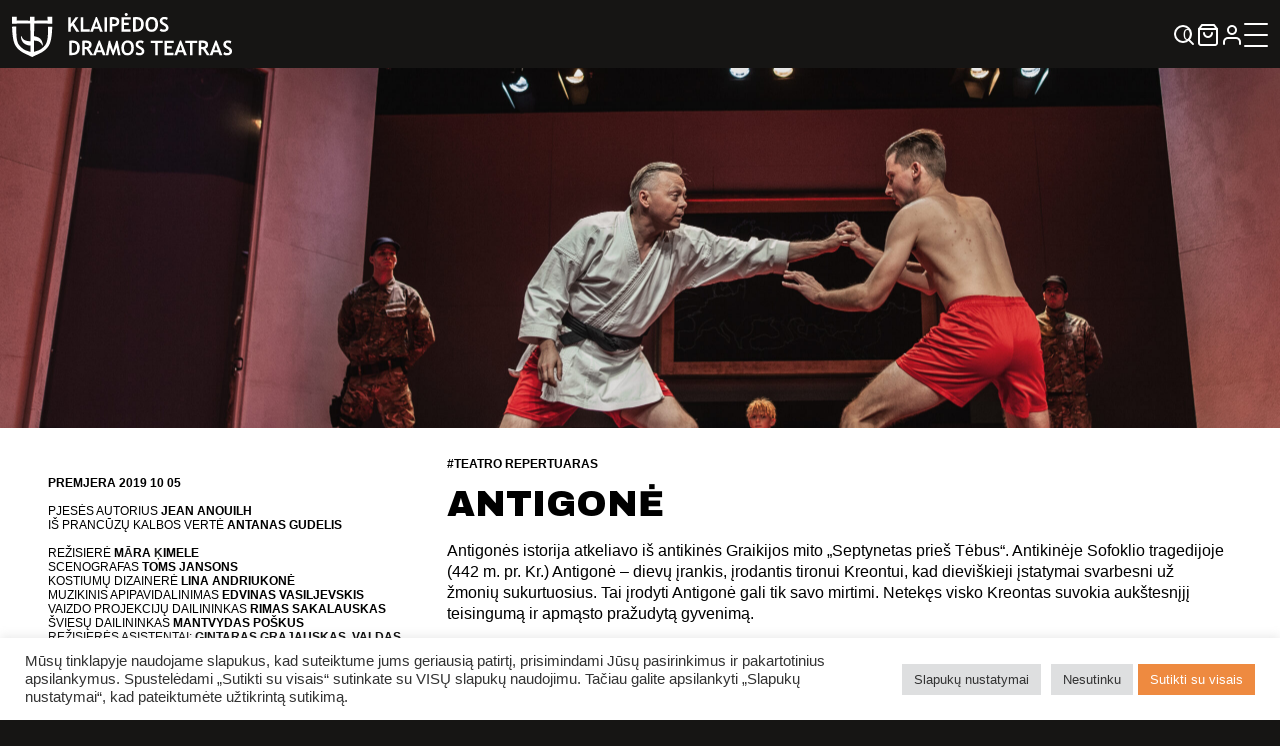

--- FILE ---
content_type: text/html; charset=UTF-8
request_url: https://kdt.lt/renginiai/antigone-86/antigone-324/
body_size: 29295
content:
<!doctype html>
<html lang="lt-LT">

<head>
    <meta charset="utf-8">
    <meta name="viewport" content="width=device-width, initial-scale=1, shrink-to-fit=no">
    <link rel="preconnect" href="https://fonts.googleapis.com">
    <link rel="preconnect" href="https://fonts.gstatic.com" crossorigin>
    <meta name="verify-paysera" content="b5a774293f53d49b868bf9627d23c718">
    <link rel="stylesheet" href="https://cdn.jsdelivr.net/npm/@fancyapps/ui/dist/fancybox.css" />

    <meta name='robots' content='index, follow, max-image-preview:large, max-snippet:-1, max-video-preview:-1' />
	<style>img:is([sizes="auto" i], [sizes^="auto," i]) { contain-intrinsic-size: 3000px 1500px }</style>
	<script>window._wca = window._wca || [];</script>

	<!-- This site is optimized with the Yoast SEO plugin v25.2 - https://yoast.com/wordpress/plugins/seo/ -->
	<title>ANTIGONĖ - Klaipėdos dramos teatras</title>
	<link rel="canonical" href="https://kdt.lt/renginiai/antigone-86/antigone-324/" />
	<meta property="og:locale" content="lt_LT" />
	<meta property="og:type" content="article" />
	<meta property="og:title" content="ANTIGONĖ - Klaipėdos dramos teatras" />
	<meta property="og:url" content="https://kdt.lt/renginiai/antigone-86/antigone-324/" />
	<meta property="og:site_name" content="Klaipėdos dramos teatras" />
	<meta property="article:publisher" content="https://www.facebook.com/klaipedosdramosteatras" />
	<meta property="og:image" content="https://kdt.lt/wp-content/uploads/2021/12/KDT-Titulinis.jpg" />
	<meta property="og:image:width" content="1896" />
	<meta property="og:image:height" content="897" />
	<meta property="og:image:type" content="image/jpeg" />
	<meta name="twitter:card" content="summary_large_image" />
	<script type="application/ld+json" class="yoast-schema-graph">{"@context":"https://schema.org","@graph":[{"@type":"WebPage","@id":"https://kdt.lt/renginiai/antigone-86/antigone-324/","url":"https://kdt.lt/renginiai/antigone-86/antigone-324/","name":"ANTIGONĖ - Klaipėdos dramos teatras","isPartOf":{"@id":"https://kdt.lt/#website"},"datePublished":"2023-02-17T09:18:34+00:00","breadcrumb":{"@id":"https://kdt.lt/renginiai/antigone-86/antigone-324/#breadcrumb"},"inLanguage":"lt-LT","potentialAction":[{"@type":"ReadAction","target":["https://kdt.lt/renginiai/antigone-86/antigone-324/"]}]},{"@type":"BreadcrumbList","@id":"https://kdt.lt/renginiai/antigone-86/antigone-324/#breadcrumb","itemListElement":[{"@type":"ListItem","position":1,"name":"Home","item":"https://kdt.lt/"},{"@type":"ListItem","position":2,"name":"Events","item":"https://kdt.lt/renginiai/"},{"@type":"ListItem","position":3,"name":"ANTIGONĖ","item":"https://kdt.lt/renginiai/antigone-86/"},{"@type":"ListItem","position":4,"name":"ANTIGONĖ"}]},{"@type":"WebSite","@id":"https://kdt.lt/#website","url":"https://kdt.lt/","name":"Klaipėdos dramos teatras","description":"","publisher":{"@id":"https://kdt.lt/#organization"},"potentialAction":[{"@type":"SearchAction","target":{"@type":"EntryPoint","urlTemplate":"https://kdt.lt/?s={search_term_string}"},"query-input":{"@type":"PropertyValueSpecification","valueRequired":true,"valueName":"search_term_string"}}],"inLanguage":"lt-LT"},{"@type":"Organization","@id":"https://kdt.lt/#organization","name":"Klaipėdos dramos teatras","url":"https://kdt.lt/","logo":{"@type":"ImageObject","inLanguage":"lt-LT","@id":"https://kdt.lt/#/schema/logo/image/","url":"https://kdt.lt/wp-content/uploads/2023/09/KDT_87_juodas-e1694004748630.png","contentUrl":"https://kdt.lt/wp-content/uploads/2023/09/KDT_87_juodas-e1694004748630.png","width":830,"height":545,"caption":"Klaipėdos dramos teatras"},"image":{"@id":"https://kdt.lt/#/schema/logo/image/"},"sameAs":["https://www.facebook.com/klaipedosdramosteatras","https://www.instagram.com/klaipedosdramosteatras/"]}]}</script>
	<!-- / Yoast SEO plugin. -->


<link rel='dns-prefetch' href='//www.googletagmanager.com' />
<link rel='dns-prefetch' href='//stats.wp.com' />
<script>
window._wpemojiSettings = {"baseUrl":"https:\/\/s.w.org\/images\/core\/emoji\/15.0.3\/72x72\/","ext":".png","svgUrl":"https:\/\/s.w.org\/images\/core\/emoji\/15.0.3\/svg\/","svgExt":".svg","source":{"concatemoji":"https:\/\/kdt.lt\/wp-includes\/js\/wp-emoji-release.min.js?ver=6.7.4"}};
/*! This file is auto-generated */
!function(i,n){var o,s,e;function c(e){try{var t={supportTests:e,timestamp:(new Date).valueOf()};sessionStorage.setItem(o,JSON.stringify(t))}catch(e){}}function p(e,t,n){e.clearRect(0,0,e.canvas.width,e.canvas.height),e.fillText(t,0,0);var t=new Uint32Array(e.getImageData(0,0,e.canvas.width,e.canvas.height).data),r=(e.clearRect(0,0,e.canvas.width,e.canvas.height),e.fillText(n,0,0),new Uint32Array(e.getImageData(0,0,e.canvas.width,e.canvas.height).data));return t.every(function(e,t){return e===r[t]})}function u(e,t,n){switch(t){case"flag":return n(e,"\ud83c\udff3\ufe0f\u200d\u26a7\ufe0f","\ud83c\udff3\ufe0f\u200b\u26a7\ufe0f")?!1:!n(e,"\ud83c\uddfa\ud83c\uddf3","\ud83c\uddfa\u200b\ud83c\uddf3")&&!n(e,"\ud83c\udff4\udb40\udc67\udb40\udc62\udb40\udc65\udb40\udc6e\udb40\udc67\udb40\udc7f","\ud83c\udff4\u200b\udb40\udc67\u200b\udb40\udc62\u200b\udb40\udc65\u200b\udb40\udc6e\u200b\udb40\udc67\u200b\udb40\udc7f");case"emoji":return!n(e,"\ud83d\udc26\u200d\u2b1b","\ud83d\udc26\u200b\u2b1b")}return!1}function f(e,t,n){var r="undefined"!=typeof WorkerGlobalScope&&self instanceof WorkerGlobalScope?new OffscreenCanvas(300,150):i.createElement("canvas"),a=r.getContext("2d",{willReadFrequently:!0}),o=(a.textBaseline="top",a.font="600 32px Arial",{});return e.forEach(function(e){o[e]=t(a,e,n)}),o}function t(e){var t=i.createElement("script");t.src=e,t.defer=!0,i.head.appendChild(t)}"undefined"!=typeof Promise&&(o="wpEmojiSettingsSupports",s=["flag","emoji"],n.supports={everything:!0,everythingExceptFlag:!0},e=new Promise(function(e){i.addEventListener("DOMContentLoaded",e,{once:!0})}),new Promise(function(t){var n=function(){try{var e=JSON.parse(sessionStorage.getItem(o));if("object"==typeof e&&"number"==typeof e.timestamp&&(new Date).valueOf()<e.timestamp+604800&&"object"==typeof e.supportTests)return e.supportTests}catch(e){}return null}();if(!n){if("undefined"!=typeof Worker&&"undefined"!=typeof OffscreenCanvas&&"undefined"!=typeof URL&&URL.createObjectURL&&"undefined"!=typeof Blob)try{var e="postMessage("+f.toString()+"("+[JSON.stringify(s),u.toString(),p.toString()].join(",")+"));",r=new Blob([e],{type:"text/javascript"}),a=new Worker(URL.createObjectURL(r),{name:"wpTestEmojiSupports"});return void(a.onmessage=function(e){c(n=e.data),a.terminate(),t(n)})}catch(e){}c(n=f(s,u,p))}t(n)}).then(function(e){for(var t in e)n.supports[t]=e[t],n.supports.everything=n.supports.everything&&n.supports[t],"flag"!==t&&(n.supports.everythingExceptFlag=n.supports.everythingExceptFlag&&n.supports[t]);n.supports.everythingExceptFlag=n.supports.everythingExceptFlag&&!n.supports.flag,n.DOMReady=!1,n.readyCallback=function(){n.DOMReady=!0}}).then(function(){return e}).then(function(){var e;n.supports.everything||(n.readyCallback(),(e=n.source||{}).concatemoji?t(e.concatemoji):e.wpemoji&&e.twemoji&&(t(e.twemoji),t(e.wpemoji)))}))}((window,document),window._wpemojiSettings);
</script>

<style id='wp-emoji-styles-inline-css'>

	img.wp-smiley, img.emoji {
		display: inline !important;
		border: none !important;
		box-shadow: none !important;
		height: 1em !important;
		width: 1em !important;
		margin: 0 0.07em !important;
		vertical-align: -0.1em !important;
		background: none !important;
		padding: 0 !important;
	}
</style>
<link rel='stylesheet' id='wp-block-library-css' href='https://kdt.lt/wp-includes/css/dist/block-library/style.min.css?ver=6.7.4' media='all' />
<link rel='stylesheet' id='mediaelement-css' href='https://kdt.lt/wp-includes/js/mediaelement/mediaelementplayer-legacy.min.css?ver=4.2.17' media='all' />
<link rel='stylesheet' id='wp-mediaelement-css' href='https://kdt.lt/wp-includes/js/mediaelement/wp-mediaelement.min.css?ver=6.7.4' media='all' />
<style id='jetpack-sharing-buttons-style-inline-css'>
.jetpack-sharing-buttons__services-list{display:flex;flex-direction:row;flex-wrap:wrap;gap:0;list-style-type:none;margin:5px;padding:0}.jetpack-sharing-buttons__services-list.has-small-icon-size{font-size:12px}.jetpack-sharing-buttons__services-list.has-normal-icon-size{font-size:16px}.jetpack-sharing-buttons__services-list.has-large-icon-size{font-size:24px}.jetpack-sharing-buttons__services-list.has-huge-icon-size{font-size:36px}@media print{.jetpack-sharing-buttons__services-list{display:none!important}}.editor-styles-wrapper .wp-block-jetpack-sharing-buttons{gap:0;padding-inline-start:0}ul.jetpack-sharing-buttons__services-list.has-background{padding:1.25em 2.375em}
</style>
<style id='classic-theme-styles-inline-css'>
/*! This file is auto-generated */
.wp-block-button__link{color:#fff;background-color:#32373c;border-radius:9999px;box-shadow:none;text-decoration:none;padding:calc(.667em + 2px) calc(1.333em + 2px);font-size:1.125em}.wp-block-file__button{background:#32373c;color:#fff;text-decoration:none}
</style>
<style id='global-styles-inline-css'>
:root{--wp--preset--aspect-ratio--square: 1;--wp--preset--aspect-ratio--4-3: 4/3;--wp--preset--aspect-ratio--3-4: 3/4;--wp--preset--aspect-ratio--3-2: 3/2;--wp--preset--aspect-ratio--2-3: 2/3;--wp--preset--aspect-ratio--16-9: 16/9;--wp--preset--aspect-ratio--9-16: 9/16;--wp--preset--color--black: #000000;--wp--preset--color--cyan-bluish-gray: #abb8c3;--wp--preset--color--white: #ffffff;--wp--preset--color--pale-pink: #f78da7;--wp--preset--color--vivid-red: #cf2e2e;--wp--preset--color--luminous-vivid-orange: #ff6900;--wp--preset--color--luminous-vivid-amber: #fcb900;--wp--preset--color--light-green-cyan: #7bdcb5;--wp--preset--color--vivid-green-cyan: #00d084;--wp--preset--color--pale-cyan-blue: #8ed1fc;--wp--preset--color--vivid-cyan-blue: #0693e3;--wp--preset--color--vivid-purple: #9b51e0;--wp--preset--gradient--vivid-cyan-blue-to-vivid-purple: linear-gradient(135deg,rgba(6,147,227,1) 0%,rgb(155,81,224) 100%);--wp--preset--gradient--light-green-cyan-to-vivid-green-cyan: linear-gradient(135deg,rgb(122,220,180) 0%,rgb(0,208,130) 100%);--wp--preset--gradient--luminous-vivid-amber-to-luminous-vivid-orange: linear-gradient(135deg,rgba(252,185,0,1) 0%,rgba(255,105,0,1) 100%);--wp--preset--gradient--luminous-vivid-orange-to-vivid-red: linear-gradient(135deg,rgba(255,105,0,1) 0%,rgb(207,46,46) 100%);--wp--preset--gradient--very-light-gray-to-cyan-bluish-gray: linear-gradient(135deg,rgb(238,238,238) 0%,rgb(169,184,195) 100%);--wp--preset--gradient--cool-to-warm-spectrum: linear-gradient(135deg,rgb(74,234,220) 0%,rgb(151,120,209) 20%,rgb(207,42,186) 40%,rgb(238,44,130) 60%,rgb(251,105,98) 80%,rgb(254,248,76) 100%);--wp--preset--gradient--blush-light-purple: linear-gradient(135deg,rgb(255,206,236) 0%,rgb(152,150,240) 100%);--wp--preset--gradient--blush-bordeaux: linear-gradient(135deg,rgb(254,205,165) 0%,rgb(254,45,45) 50%,rgb(107,0,62) 100%);--wp--preset--gradient--luminous-dusk: linear-gradient(135deg,rgb(255,203,112) 0%,rgb(199,81,192) 50%,rgb(65,88,208) 100%);--wp--preset--gradient--pale-ocean: linear-gradient(135deg,rgb(255,245,203) 0%,rgb(182,227,212) 50%,rgb(51,167,181) 100%);--wp--preset--gradient--electric-grass: linear-gradient(135deg,rgb(202,248,128) 0%,rgb(113,206,126) 100%);--wp--preset--gradient--midnight: linear-gradient(135deg,rgb(2,3,129) 0%,rgb(40,116,252) 100%);--wp--preset--font-size--small: 13px;--wp--preset--font-size--medium: 20px;--wp--preset--font-size--large: 36px;--wp--preset--font-size--x-large: 42px;--wp--preset--font-family--inter: "Inter", sans-serif;--wp--preset--font-family--cardo: Cardo;--wp--preset--spacing--20: 0.44rem;--wp--preset--spacing--30: 0.67rem;--wp--preset--spacing--40: 1rem;--wp--preset--spacing--50: 1.5rem;--wp--preset--spacing--60: 2.25rem;--wp--preset--spacing--70: 3.38rem;--wp--preset--spacing--80: 5.06rem;--wp--preset--shadow--natural: 6px 6px 9px rgba(0, 0, 0, 0.2);--wp--preset--shadow--deep: 12px 12px 50px rgba(0, 0, 0, 0.4);--wp--preset--shadow--sharp: 6px 6px 0px rgba(0, 0, 0, 0.2);--wp--preset--shadow--outlined: 6px 6px 0px -3px rgba(255, 255, 255, 1), 6px 6px rgba(0, 0, 0, 1);--wp--preset--shadow--crisp: 6px 6px 0px rgba(0, 0, 0, 1);}:where(.is-layout-flex){gap: 0.5em;}:where(.is-layout-grid){gap: 0.5em;}body .is-layout-flex{display: flex;}.is-layout-flex{flex-wrap: wrap;align-items: center;}.is-layout-flex > :is(*, div){margin: 0;}body .is-layout-grid{display: grid;}.is-layout-grid > :is(*, div){margin: 0;}:where(.wp-block-columns.is-layout-flex){gap: 2em;}:where(.wp-block-columns.is-layout-grid){gap: 2em;}:where(.wp-block-post-template.is-layout-flex){gap: 1.25em;}:where(.wp-block-post-template.is-layout-grid){gap: 1.25em;}.has-black-color{color: var(--wp--preset--color--black) !important;}.has-cyan-bluish-gray-color{color: var(--wp--preset--color--cyan-bluish-gray) !important;}.has-white-color{color: var(--wp--preset--color--white) !important;}.has-pale-pink-color{color: var(--wp--preset--color--pale-pink) !important;}.has-vivid-red-color{color: var(--wp--preset--color--vivid-red) !important;}.has-luminous-vivid-orange-color{color: var(--wp--preset--color--luminous-vivid-orange) !important;}.has-luminous-vivid-amber-color{color: var(--wp--preset--color--luminous-vivid-amber) !important;}.has-light-green-cyan-color{color: var(--wp--preset--color--light-green-cyan) !important;}.has-vivid-green-cyan-color{color: var(--wp--preset--color--vivid-green-cyan) !important;}.has-pale-cyan-blue-color{color: var(--wp--preset--color--pale-cyan-blue) !important;}.has-vivid-cyan-blue-color{color: var(--wp--preset--color--vivid-cyan-blue) !important;}.has-vivid-purple-color{color: var(--wp--preset--color--vivid-purple) !important;}.has-black-background-color{background-color: var(--wp--preset--color--black) !important;}.has-cyan-bluish-gray-background-color{background-color: var(--wp--preset--color--cyan-bluish-gray) !important;}.has-white-background-color{background-color: var(--wp--preset--color--white) !important;}.has-pale-pink-background-color{background-color: var(--wp--preset--color--pale-pink) !important;}.has-vivid-red-background-color{background-color: var(--wp--preset--color--vivid-red) !important;}.has-luminous-vivid-orange-background-color{background-color: var(--wp--preset--color--luminous-vivid-orange) !important;}.has-luminous-vivid-amber-background-color{background-color: var(--wp--preset--color--luminous-vivid-amber) !important;}.has-light-green-cyan-background-color{background-color: var(--wp--preset--color--light-green-cyan) !important;}.has-vivid-green-cyan-background-color{background-color: var(--wp--preset--color--vivid-green-cyan) !important;}.has-pale-cyan-blue-background-color{background-color: var(--wp--preset--color--pale-cyan-blue) !important;}.has-vivid-cyan-blue-background-color{background-color: var(--wp--preset--color--vivid-cyan-blue) !important;}.has-vivid-purple-background-color{background-color: var(--wp--preset--color--vivid-purple) !important;}.has-black-border-color{border-color: var(--wp--preset--color--black) !important;}.has-cyan-bluish-gray-border-color{border-color: var(--wp--preset--color--cyan-bluish-gray) !important;}.has-white-border-color{border-color: var(--wp--preset--color--white) !important;}.has-pale-pink-border-color{border-color: var(--wp--preset--color--pale-pink) !important;}.has-vivid-red-border-color{border-color: var(--wp--preset--color--vivid-red) !important;}.has-luminous-vivid-orange-border-color{border-color: var(--wp--preset--color--luminous-vivid-orange) !important;}.has-luminous-vivid-amber-border-color{border-color: var(--wp--preset--color--luminous-vivid-amber) !important;}.has-light-green-cyan-border-color{border-color: var(--wp--preset--color--light-green-cyan) !important;}.has-vivid-green-cyan-border-color{border-color: var(--wp--preset--color--vivid-green-cyan) !important;}.has-pale-cyan-blue-border-color{border-color: var(--wp--preset--color--pale-cyan-blue) !important;}.has-vivid-cyan-blue-border-color{border-color: var(--wp--preset--color--vivid-cyan-blue) !important;}.has-vivid-purple-border-color{border-color: var(--wp--preset--color--vivid-purple) !important;}.has-vivid-cyan-blue-to-vivid-purple-gradient-background{background: var(--wp--preset--gradient--vivid-cyan-blue-to-vivid-purple) !important;}.has-light-green-cyan-to-vivid-green-cyan-gradient-background{background: var(--wp--preset--gradient--light-green-cyan-to-vivid-green-cyan) !important;}.has-luminous-vivid-amber-to-luminous-vivid-orange-gradient-background{background: var(--wp--preset--gradient--luminous-vivid-amber-to-luminous-vivid-orange) !important;}.has-luminous-vivid-orange-to-vivid-red-gradient-background{background: var(--wp--preset--gradient--luminous-vivid-orange-to-vivid-red) !important;}.has-very-light-gray-to-cyan-bluish-gray-gradient-background{background: var(--wp--preset--gradient--very-light-gray-to-cyan-bluish-gray) !important;}.has-cool-to-warm-spectrum-gradient-background{background: var(--wp--preset--gradient--cool-to-warm-spectrum) !important;}.has-blush-light-purple-gradient-background{background: var(--wp--preset--gradient--blush-light-purple) !important;}.has-blush-bordeaux-gradient-background{background: var(--wp--preset--gradient--blush-bordeaux) !important;}.has-luminous-dusk-gradient-background{background: var(--wp--preset--gradient--luminous-dusk) !important;}.has-pale-ocean-gradient-background{background: var(--wp--preset--gradient--pale-ocean) !important;}.has-electric-grass-gradient-background{background: var(--wp--preset--gradient--electric-grass) !important;}.has-midnight-gradient-background{background: var(--wp--preset--gradient--midnight) !important;}.has-small-font-size{font-size: var(--wp--preset--font-size--small) !important;}.has-medium-font-size{font-size: var(--wp--preset--font-size--medium) !important;}.has-large-font-size{font-size: var(--wp--preset--font-size--large) !important;}.has-x-large-font-size{font-size: var(--wp--preset--font-size--x-large) !important;}
:where(.wp-block-post-template.is-layout-flex){gap: 1.25em;}:where(.wp-block-post-template.is-layout-grid){gap: 1.25em;}
:where(.wp-block-columns.is-layout-flex){gap: 2em;}:where(.wp-block-columns.is-layout-grid){gap: 2em;}
:root :where(.wp-block-pullquote){font-size: 1.5em;line-height: 1.6;}
</style>
<link rel='stylesheet' id='cookie-law-info-css' href='https://kdt.lt/wp-content/plugins/cookie-law-info/legacy/public/css/cookie-law-info-public.css?ver=3.2.9' media='all' />
<link rel='stylesheet' id='cookie-law-info-gdpr-css' href='https://kdt.lt/wp-content/plugins/cookie-law-info/legacy/public/css/cookie-law-info-gdpr.css?ver=3.2.9' media='all' />
<link rel='stylesheet' id='wpavefrsz-style-css' href='https://kdt.lt/wp-content/plugins/easy-font-resize/style.css?ver=1.0.15' media='all' />
<link rel='stylesheet' id='fliko-api-css' href='https://kdt.lt/wp-content/plugins/fliko-api/assets/css/style.css?ver=6.7.4' media='all' />
<style id='fliko-api-inline-css'>
.fliko-sessions-table tbody tr:first-child td {
font-weight: 500;
font-size: 1rem;
text-transform: none;
}
</style>
<link rel='stylesheet' id='mailerlite_forms.css-css' href='https://kdt.lt/wp-content/plugins/official-mailerlite-sign-up-forms/assets/css/mailerlite_forms.css?ver=1.7.18' media='all' />
<link rel='stylesheet' id='woocommerce-layout-css' href='https://kdt.lt/wp-content/plugins/woocommerce/assets/css/woocommerce-layout.css?ver=9.7.2' media='all' />
<style id='woocommerce-layout-inline-css'>

	.infinite-scroll .woocommerce-pagination {
		display: none;
	}
</style>
<link rel='stylesheet' id='woocommerce-smallscreen-css' href='https://kdt.lt/wp-content/plugins/woocommerce/assets/css/woocommerce-smallscreen.css?ver=9.7.2' media='only screen and (max-width: 768px)' />
<link rel='stylesheet' id='woocommerce-general-css' href='https://kdt.lt/wp-content/plugins/woocommerce/assets/css/woocommerce.css?ver=9.7.2' media='all' />
<style id='woocommerce-inline-inline-css'>
.woocommerce form .form-row .required { visibility: visible; }
</style>
<link rel='stylesheet' id='montonio-style-css' href='https://kdt.lt/wp-content/plugins/montonio-for-woocommerce/assets/css/montonio-style.css?ver=8.1.1' media='all' />
<link rel='stylesheet' id='woo-variation-swatches-css' href='https://kdt.lt/wp-content/plugins/woo-variation-swatches/assets/css/frontend.min.css?ver=1743400735' media='all' />
<style id='woo-variation-swatches-inline-css'>
:root {
--wvs-tick:url("data:image/svg+xml;utf8,%3Csvg filter='drop-shadow(0px 0px 2px rgb(0 0 0 / .8))' xmlns='http://www.w3.org/2000/svg'  viewBox='0 0 30 30'%3E%3Cpath fill='none' stroke='%23ffffff' stroke-linecap='round' stroke-linejoin='round' stroke-width='4' d='M4 16L11 23 27 7'/%3E%3C/svg%3E");

--wvs-cross:url("data:image/svg+xml;utf8,%3Csvg filter='drop-shadow(0px 0px 5px rgb(255 255 255 / .6))' xmlns='http://www.w3.org/2000/svg' width='72px' height='72px' viewBox='0 0 24 24'%3E%3Cpath fill='none' stroke='%23ff0000' stroke-linecap='round' stroke-width='0.6' d='M5 5L19 19M19 5L5 19'/%3E%3C/svg%3E");
--wvs-single-product-item-width:30px;
--wvs-single-product-item-height:30px;
--wvs-single-product-item-font-size:16px}
</style>
<link rel='stylesheet' id='brands-styles-css' href='https://kdt.lt/wp-content/plugins/woocommerce/assets/css/brands.css?ver=9.7.2' media='all' />
<link rel='stylesheet' id='wpdreams-asl-basic-css' href='https://kdt.lt/wp-content/plugins/ajax-search-lite/css/style.basic.css?ver=4.13.4' media='all' />
<style id='wpdreams-asl-basic-inline-css'>

					div[id*='ajaxsearchlitesettings'].searchsettings .asl_option_inner label {
						font-size: 0px !important;
						color: rgba(0, 0, 0, 0);
					}
					div[id*='ajaxsearchlitesettings'].searchsettings .asl_option_inner label:after {
						font-size: 11px !important;
						position: absolute;
						top: 0;
						left: 0;
						z-index: 1;
					}
					.asl_w_container {
						width: 100%;
						margin: 0px 0px 0px 0px;
						min-width: 200px;
					}
					div[id*='ajaxsearchlite'].asl_m {
						width: 100%;
					}
					div[id*='ajaxsearchliteres'].wpdreams_asl_results div.resdrg span.highlighted {
						font-weight: bold;
						color: rgba(217, 49, 43, 1);
						background-color: rgba(238, 238, 238, 1);
					}
					div[id*='ajaxsearchliteres'].wpdreams_asl_results .results img.asl_image {
						width: 70px;
						height: 70px;
						object-fit: cover;
					}
					div[id*='ajaxsearchlite'].asl_r .results {
						max-height: none;
					}
					div[id*='ajaxsearchlite'].asl_r {
						position: absolute;
					}
				
						div.asl_r.asl_w.vertical .results .item::after {
							display: block;
							position: absolute;
							bottom: 0;
							content: '';
							height: 1px;
							width: 100%;
							background: #D8D8D8;
						}
						div.asl_r.asl_w.vertical .results .item.asl_last_item::after {
							display: none;
						}
					
</style>
<link rel='stylesheet' id='wpdreams-asl-instance-css' href='https://kdt.lt/wp-content/plugins/ajax-search-lite/css/style-simple-red.css?ver=4.13.4' media='all' />
<link rel='stylesheet' id='sage/app.css-css' href='https://kdt.lt/wp-content/themes/kdt/public/styles/app.css?id=b1ab103da285989a04a1be5788739464' media='all' />
<script id="woocommerce-google-analytics-integration-gtag-js-after">
/* Google Analytics for WooCommerce (gtag.js) */
					window.dataLayer = window.dataLayer || [];
					function gtag(){dataLayer.push(arguments);}
					// Set up default consent state.
					for ( const mode of [{"analytics_storage":"denied","ad_storage":"denied","ad_user_data":"denied","ad_personalization":"denied","region":["AT","BE","BG","HR","CY","CZ","DK","EE","FI","FR","DE","GR","HU","IS","IE","IT","LV","LI","LT","LU","MT","NL","NO","PL","PT","RO","SK","SI","ES","SE","GB","CH"]}] || [] ) {
						gtag( "consent", "default", { "wait_for_update": 500, ...mode } );
					}
					gtag("js", new Date());
					gtag("set", "developer_id.dOGY3NW", true);
					gtag("config", "G-JFT3R7XDB9", {"track_404":true,"allow_google_signals":true,"logged_in":false,"linker":{"domains":[],"allow_incoming":false},"custom_map":{"dimension1":"logged_in"}});
</script>
<script src="https://kdt.lt/wp-includes/js/jquery/jquery.min.js?ver=3.7.1" id="jquery-core-js"></script>
<script src="https://kdt.lt/wp-includes/js/jquery/jquery-migrate.min.js?ver=3.4.1" id="jquery-migrate-js"></script>
<script id="cookie-law-info-js-extra">
var Cli_Data = {"nn_cookie_ids":[],"cookielist":[],"non_necessary_cookies":{"butinieji":["IDE","YSC","GPS","VISITOR_INFO1_LIVE"]},"ccpaEnabled":"","ccpaRegionBased":"","ccpaBarEnabled":"","strictlyEnabled":["necessary","obligatoire"],"ccpaType":"gdpr","js_blocking":"1","custom_integration":"","triggerDomRefresh":"","secure_cookies":""};
var cli_cookiebar_settings = {"animate_speed_hide":"500","animate_speed_show":"500","background":"#FFF","border":"#b1a6a6c2","border_on":"","button_1_button_colour":"#61a229","button_1_button_hover":"#4e8221","button_1_link_colour":"#fff","button_1_as_button":"1","button_1_new_win":"","button_2_button_colour":"#333","button_2_button_hover":"#292929","button_2_link_colour":"#444","button_2_as_button":"","button_2_hidebar":"","button_3_button_colour":"#dedfe0","button_3_button_hover":"#b2b2b3","button_3_link_colour":"#333333","button_3_as_button":"1","button_3_new_win":"","button_4_button_colour":"#dedfe0","button_4_button_hover":"#b2b2b3","button_4_link_colour":"#333333","button_4_as_button":"1","button_7_button_colour":"#ee8a40","button_7_button_hover":"#be6e33","button_7_link_colour":"#fff","button_7_as_button":"1","button_7_new_win":"","font_family":"Helvetica, sans-serif","header_fix":"","notify_animate_hide":"1","notify_animate_show":"","notify_div_id":"#cookie-law-info-bar","notify_position_horizontal":"right","notify_position_vertical":"bottom","scroll_close":"","scroll_close_reload":"","accept_close_reload":"","reject_close_reload":"","showagain_tab":"","showagain_background":"#fff","showagain_border":"#000","showagain_div_id":"#cookie-law-info-again","showagain_x_position":"100px","text":"#333333","show_once_yn":"1","show_once":"20000","logging_on":"","as_popup":"","popup_overlay":"1","bar_heading_text":"","cookie_bar_as":"banner","popup_showagain_position":"bottom-right","widget_position":"left"};
var log_object = {"ajax_url":"https:\/\/kdt.lt\/wp-admin\/admin-ajax.php"};
</script>
<script src="https://kdt.lt/wp-content/plugins/cookie-law-info/legacy/public/js/cookie-law-info-public.js?ver=3.2.9" id="cookie-law-info-js"></script>
<script src="https://kdt.lt/wp-content/plugins/fliko-api/assets/js/script.js?ver=6.7.4" id="fliko-api-js"></script>
<script src="https://kdt.lt/wp-content/plugins/woocommerce/assets/js/jquery-blockui/jquery.blockUI.min.js?ver=2.7.0-wc.9.7.2" id="jquery-blockui-js" data-wp-strategy="defer"></script>
<script id="wc-add-to-cart-js-extra">
var wc_add_to_cart_params = {"ajax_url":"\/wp-admin\/admin-ajax.php","wc_ajax_url":"\/?wc-ajax=%%endpoint%%","i18n_view_cart":"Krep\u0161elis","cart_url":"https:\/\/kdt.lt\/krepselis\/","is_cart":"","cart_redirect_after_add":"no"};
</script>
<script src="https://kdt.lt/wp-content/plugins/woocommerce/assets/js/frontend/add-to-cart.min.js?ver=9.7.2" id="wc-add-to-cart-js" defer data-wp-strategy="defer"></script>
<script src="https://kdt.lt/wp-content/plugins/woocommerce/assets/js/js-cookie/js.cookie.min.js?ver=2.1.4-wc.9.7.2" id="js-cookie-js" defer data-wp-strategy="defer"></script>
<script id="woocommerce-js-extra">
var woocommerce_params = {"ajax_url":"\/wp-admin\/admin-ajax.php","wc_ajax_url":"\/?wc-ajax=%%endpoint%%","i18n_password_show":"Show password","i18n_password_hide":"Hide password"};
</script>
<script src="https://kdt.lt/wp-content/plugins/woocommerce/assets/js/frontend/woocommerce.min.js?ver=9.7.2" id="woocommerce-js" defer data-wp-strategy="defer"></script>
<script src="https://stats.wp.com/s-202605.js" id="woocommerce-analytics-js" defer data-wp-strategy="defer"></script>
<link rel="https://api.w.org/" href="https://kdt.lt/wp-json/" /><link rel="alternate" title="JSON" type="application/json" href="https://kdt.lt/wp-json/wp/v2/events/10555" /><link rel="EditURI" type="application/rsd+xml" title="RSD" href="https://kdt.lt/xmlrpc.php?rsd" />
<meta name="generator" content="WordPress 6.7.4" />
<meta name="generator" content="WooCommerce 9.7.2" />
<link rel='shortlink' href='https://kdt.lt/?p=10555' />
<link rel="alternate" title="oEmbed (JSON)" type="application/json+oembed" href="https://kdt.lt/wp-json/oembed/1.0/embed?url=https%3A%2F%2Fkdt.lt%2Frenginiai%2Fantigone-86%2Fantigone-324%2F" />
<link rel="alternate" title="oEmbed (XML)" type="text/xml+oembed" href="https://kdt.lt/wp-json/oembed/1.0/embed?url=https%3A%2F%2Fkdt.lt%2Frenginiai%2Fantigone-86%2Fantigone-324%2F&#038;format=xml" />
<!-- MailerLite Universal -->
<script>
(function(m,a,i,l,e,r){ m['MailerLiteObject']=e;function f(){
var c={ a:arguments,q:[]};var r=this.push(c);return "number"!=typeof r?r:f.bind(c.q);}
f.q=f.q||[];m[e]=m[e]||f.bind(f.q);m[e].q=m[e].q||f.q;r=a.createElement(i);
var _=a.getElementsByTagName(i)[0];r.async=1;r.src=l+'?v'+(~~(new Date().getTime()/1000000));
_.parentNode.insertBefore(r,_);})(window, document, 'script', 'https://static.mailerlite.com/js/universal.js', 'ml');
var ml_account = ml('accounts', '604579', 'd8d5f1t1y7', 'load');
</script>
<!-- End MailerLite Universal -->

<!-- Meta Pixel Code -->
<script>
!function(f,b,e,v,n,t,s)
{if(f.fbq)return;n=f.fbq=function(){n.callMethod?
n.callMethod.apply(n,arguments):n.queue.push(arguments)};
if(!f._fbq)f._fbq=n;n.push=n;n.loaded=!0;n.version='2.0';
n.queue=[];t=b.createElement(e);t.async=!0;
t.src=v;s=b.getElementsByTagName(e)[0];
s.parentNode.insertBefore(t,s)}(window, document,'script',
'https://connect.facebook.net/en_US/fbevents.js');
fbq('init', '1360775862358481');
fbq('track', 'PageView');
</script>
<noscript><img height="1" width="1" style="display:none"
src="https://www.facebook.com/tr?id=1360775862358481&ev=PageView&noscript=1"
/></noscript>
<!-- End Meta Pixel Code -->

<!-- Google tag (gtag.js) --> <script async src="https://www.googletagmanager.com/gtag/js?id=G-CQ2LYMEC6S"></script> <script> window.dataLayer = window.dataLayer || []; function gtag(){dataLayer.push(arguments);} gtag('js', new Date()); gtag('config', 'G-CQ2LYMEC6S'); </script>        <!-- MailerLite Universal -->
        <script>
            (function(w,d,e,u,f,l,n){w[f]=w[f]||function(){(w[f].q=w[f].q||[])
                .push(arguments);},l=d.createElement(e),l.async=1,l.src=u,
                n=d.getElementsByTagName(e)[0],n.parentNode.insertBefore(l,n);})
            (window,document,'script','https://assets.mailerlite.com/js/universal.js','ml');
            ml('account', '820023');
            ml('enablePopups', false);
        </script>
        <!-- End MailerLite Universal -->
        <meta name="tec-api-version" content="v1"><meta name="tec-api-origin" content="https://kdt.lt"><link rel="alternate" href="https://kdt.lt/wp-json/tribe/events/v1/" />	<style>img#wpstats{display:none}</style>
			<noscript><style>.woocommerce-product-gallery{ opacity: 1 !important; }</style></noscript>
					<link rel="preconnect" href="https://fonts.gstatic.com" crossorigin />
				<link rel="preload" as="style" href="//fonts.googleapis.com/css?family=Open+Sans&display=swap" />
								<link rel="stylesheet" href="//fonts.googleapis.com/css?family=Open+Sans&display=swap" media="all" />
				<style>.recentcomments a{display:inline !important;padding:0 !important;margin:0 !important;}</style><style class='wp-fonts-local'>
@font-face{font-family:Inter;font-style:normal;font-weight:300 900;font-display:fallback;src:url('https://kdt.lt/wp-content/plugins/woocommerce/assets/fonts/Inter-VariableFont_slnt,wght.woff2') format('woff2');font-stretch:normal;}
@font-face{font-family:Cardo;font-style:normal;font-weight:400;font-display:fallback;src:url('https://kdt.lt/wp-content/plugins/woocommerce/assets/fonts/cardo_normal_400.woff2') format('woff2');}
</style>
<link rel="icon" href="https://kdt.lt/wp-content/uploads/2021/07/cropped-favicon-kdt-32x32.png" sizes="32x32" />
<link rel="icon" href="https://kdt.lt/wp-content/uploads/2021/07/cropped-favicon-kdt-192x192.png" sizes="192x192" />
<link rel="apple-touch-icon" href="https://kdt.lt/wp-content/uploads/2021/07/cropped-favicon-kdt-180x180.png" />
<meta name="msapplication-TileImage" content="https://kdt.lt/wp-content/uploads/2021/07/cropped-favicon-kdt-270x270.png" />
		<style id="wp-custom-css">
			.tribe-events-c-subscribe-dropdown__container {
    display: none !important;
}


#map {
    height: 300px;
}		</style>
		</head>

<body class="events-template-default single single-events postid-10555 wp-embed-responsive theme-kdt woocommerce-no-js tribe-no-js woo-variation-swatches wvs-behavior-blur wvs-theme-kdt wvs-show-label wvs-tooltip woocommerce antigone-324">
    <style>
        .skiptranslate {
            display: none;
        }
    </style>
    <div id="google_translate_element" style="display:none"></div>
    <script>
        function googleTranslateElementInit() {
            new google.translate.TranslateElement({
                    pageLanguage: 'en'
                },
                'google_translate_element'
            );
            document.body.style = '';
        }

        function translatePage(language) {
            let select = document.querySelector(".goog-te-combo");
            if (select) {
                select.value = language;
                select.dispatchEvent(new Event("change"));
            }
        }
    </script>
    <script src="https://translate.google.com/translate_a/element.js?cb=googleTranslateElementInit"></script>

        
    <div id="app">
        <header class="header">

    

    <div class=" header-logo " >
        <a href="https://kdt.lt/" class="flex items-start justify-start">
            
                

                <span class="md:block hidden">
                    <img class="js-logo" src="https://kdt.lt/wp-content/themes/kdt/public/images/kdt-logo-mobile-dark.svg" alt="">
                    <img class="js-burger-logo hidden" src="https://kdt.lt/wp-content/themes/kdt/public/images/kdt-logo-mobile.svg" alt="">
                </span>

                

                <span class="md:hidden block">
                    <img class="js-logo" src="https://kdt.lt/wp-content/themes/kdt/public/images/kdt-logo-dark.svg?id=787114ba957aca455cd7630af5346d9d" alt="">
                    <img class="js-burger-logo hidden" src="https://kdt.lt/wp-content/themes/kdt/public/images/kdt-logo.svg?id=72b3b875adb580bfaec74a9cbc4a4e8e" alt="">
                </span>

                    </a>
    </div>

    

    <div class="col-span-2 flex items-center justify-end gap-8">

        

        <button type="button" class="search-toggle search-icon dark"></button>

        

        <a href="https://kdt.lt/krepselis/" class="cart-icon relative sm:hidden dark ">
            <span class="js-cart-count absolute right-full font-body pr-1 text-white">
                <div class="count"> 0 </div>
            </span>
        </a>

        

        <a href="https://kdt.lt/my-account/" class="account-icon sm:hidden dark"></a>

        

        <div class="menu-toggle tham">
            <div class="inner"></div>
        </div>

    </div>

</header>



<div class="js-burger-menu">
    <div class="menu-module">
        <!--
        <div class="header-logo header-logo-light md:bg-gray-1 bg-white py-4 px-6 flex items-center justify-between">
            <a href="https://kdt.lt/" class="flex items-start justify-start">
            
                <span class="block">
                    <img class="js-logo" src="https://kdt.lt/wp-content/themes/kdt/public/images/kdt-logo.svg?id=72b3b875adb580bfaec74a9cbc4a4e8e" alt="">
                    <img class="js-burger-logo hidden" src="https://kdt.lt/wp-content/themes/kdt/public/images/kdt-logo.svg?id=72b3b875adb580bfaec74a9cbc4a4e8e" alt="">
                </span>
                
            </a>
            <div class="menu-toggle tham">
                <div class="inner"></div>
            </div>
        </div>-->
        

        
        

        <div class="links">
            
            

            <button type="button" class="search-toggle icon-button">
                <span class="search-icon"></span>
                <span>Paieška</span>
            </button>

            

            <a href="https://kdt.lt/my-account/" class="icon-button">
                                    <span class="account-icon"></span>
                                <span>Profilis</span>
            </a>

            

            <a href="https://kdt.lt/krepselis/" class="icon-button">
                <span class="cart-icon"></span>
                <span>Krepšelis</span>
            </a>

        </div>

        

                    <ul id="menu-main-menu" class="nav"><li id="menu-item-242" class="menu-item menu-item-type-custom menu-item-object-custom menu-item-has-children menu-item-242"><a href="#">Teatras</a>
<ul class="sub-menu">
	<li id="menu-item-249" class="menu-item menu-item-type-post_type menu-item-object-page menu-item-249"><a href="https://kdt.lt/istorija/">Istorija</a></li>
	<li id="menu-item-248" class="menu-item menu-item-type-post_type_archive menu-item-object-creators menu-item-248"><a href="https://kdt.lt/komanda/">Kūrėjai</a></li>
	<li id="menu-item-3973" class="menu-item menu-item-type-custom menu-item-object-custom menu-item-3973"><a href="https://kdt.lt/repertuaras/">Repertuaras</a></li>
	<li id="menu-item-252" class="menu-item menu-item-type-custom menu-item-object-custom menu-item-252"><a target="_blank" href="https://theatrium.lt/">Festivalis „TheAtrium”</a></li>
	<li id="menu-item-254" class="menu-item menu-item-type-custom menu-item-object-custom menu-item-254"><a href="https://kdt.lt/edukacija/">Edukacija ir parodos</a></li>
	<li id="menu-item-8090" class="menu-item menu-item-type-post_type menu-item-object-page menu-item-8090"><a href="https://kdt.lt/kulturos-pasas/">Kultūros pasas</a></li>
	<li id="menu-item-253" class="menu-item menu-item-type-custom menu-item-object-custom menu-item-253"><a target="_blank" href="https://kdt.lt/vt/">Virtualus turas</a></li>
</ul>
</li>
<li id="menu-item-243" class="menu-item menu-item-type-custom menu-item-object-custom menu-item-has-children menu-item-243"><a href="#">Žiūrovams</a>
<ul class="sub-menu">
	<li id="menu-item-18112" class="menu-item menu-item-type-post_type menu-item-object-page menu-item-18112"><a href="https://kdt.lt/dovanu-kuponas/">Dovanų kuponas</a></li>
	<li id="menu-item-261" class="menu-item menu-item-type-post_type menu-item-object-page menu-item-261"><a href="https://kdt.lt/bilietai-ir-nuolaidos/">Bilietai ir nuolaidos</a></li>
	<li id="menu-item-262" class="menu-item menu-item-type-post_type menu-item-object-page menu-item-262"><a href="https://kdt.lt/informacija-neigaliesiems/">Informacija asmenims su negalia</a></li>
	<li id="menu-item-263" class="menu-item menu-item-type-post_type menu-item-object-page menu-item-263"><a href="https://kdt.lt/skaitykla-ir-kavine-drama-cha-cha/">Kavinė „DRAMA-CHA-CHA”</a></li>
	<li id="menu-item-1001" class="menu-item menu-item-type-post_type menu-item-object-page menu-item-1001"><a href="https://kdt.lt/atributika/">Atributika</a></li>
	<li id="menu-item-1002" class="menu-item menu-item-type-post_type_archive menu-item-object-news menu-item-1002"><a href="https://kdt.lt/naujienos/">Naujienos</a></li>
</ul>
</li>
<li id="menu-item-244" class="menu-item menu-item-type-custom menu-item-object-custom menu-item-has-children menu-item-244"><a href="#">Kontaktai</a>
<ul class="sub-menu">
	<li id="menu-item-277" class="menu-item menu-item-type-post_type menu-item-object-page menu-item-277"><a href="https://kdt.lt/kontaktai/">Kontaktai</a></li>
	<li id="menu-item-3946" class="menu-item menu-item-type-post_type menu-item-object-page menu-item-3946"><a href="https://kdt.lt/partneriai/">Partneriai</a></li>
	<li id="menu-item-276" class="menu-item menu-item-type-post_type menu-item-object-page menu-item-276"><a href="https://kdt.lt/teatro-kasa/">Teatro kasa</a></li>
	<li id="menu-item-20608" class="menu-item menu-item-type-post_type menu-item-object-page menu-item-20608"><a href="https://kdt.lt/karjera-ir-savanoryste/">Karjera ir savanorystė</a></li>
</ul>
</li>
</ul>
        
        

        <div class="footer">

            

            <div class="sm:hidden block">
                <div style="" class="wpavefrsz wpavefrsz-shortcode wpavefrsz-theme-light"><span class="wpavefrsz-text" aria-label=""></span><span class="wpavefrsz-minus" tabindex="0" aria-label="Decrease text size" title="Decrease text size" role="button">-</span><span class="wpavefrsz-plus" tabindex="0" aria-label="Increase text size" title="Increase text size" role="button">+</span><span class="wpavefrsz-reset" tabindex="0" aria-label="Reset text size" title="Reset text size" role="button">=</span></div>
            </div>

            

                            <a href="https://kdt.lt/my-account/" class="icon-button">
                    <span class="login-icon"></span>
                    <span>Prisijungti</span>
                </a>
            
            

            
            

            <div class="sm:block hidden">
                <div style="" class="wpavefrsz wpavefrsz-shortcode wpavefrsz-theme-light"><span class="wpavefrsz-text" aria-label=""></span><span class="wpavefrsz-minus" tabindex="0" aria-label="Decrease text size" title="Decrease text size" role="button">-</span><span class="wpavefrsz-plus" tabindex="0" aria-label="Increase text size" title="Increase text size" role="button">+</span><span class="wpavefrsz-reset" tabindex="0" aria-label="Reset text size" title="Reset text size" role="button">=</span></div>
            </div>
        </div>
    </div>
</div>



<div class="search-popup search-container">
    <div class="md:col-start-1 col-start-2 md:col-span-3 col-span-2 flex flex-col md:pr-0 pr-6">
        <h2 class="pt-16 pb-8">Paieška</h2>
        <div class="asl_w_container asl_w_container_1" data-id="1" data-instance="1">
	<div id='ajaxsearchlite1'
		data-id="1"
		data-instance="1"
		class="asl_w asl_m asl_m_1 asl_m_1_1">
		<div class="probox">

	
	<div class='prosettings'  data-opened=0>
				<div class='innericon'>
			<svg version="1.1" xmlns="http://www.w3.org/2000/svg" xmlns:xlink="http://www.w3.org/1999/xlink" x="0px" y="0px" width="22" height="22" viewBox="0 0 512 512" enable-background="new 0 0 512 512" xml:space="preserve">
					<polygon transform = "rotate(90 256 256)" points="142.332,104.886 197.48,50 402.5,256 197.48,462 142.332,407.113 292.727,256 "/>
				</svg>
		</div>
	</div>

	
	
	<div class='proinput'>
		<form role="search" action='#' autocomplete="off"
				aria-label="Search form">
			<input aria-label="Search input"
					type='search' class='orig'
					tabindex="0"
					name='phrase'
					placeholder='Ieškokite ko tik širdis geidžia'
					value=''
					autocomplete="off"/>
			<input aria-label="Search autocomplete"
					type='text'
					class='autocomplete'
					tabindex="-1"
					name='phrase'
					value=''
					autocomplete="off" disabled/>
			<input type='submit' value="Start search" style='width:0; height: 0; visibility: hidden;'>
		</form>
	</div>

	
	
	<button class='promagnifier' tabindex="0" aria-label="Search magnifier">
				<span class='innericon' style="display:block;">
			<svg version="1.1" xmlns="http://www.w3.org/2000/svg" xmlns:xlink="http://www.w3.org/1999/xlink" x="0px" y="0px" width="22" height="22" viewBox="0 0 512 512" enable-background="new 0 0 512 512" xml:space="preserve">
					<path d="M460.355,421.59L353.844,315.078c20.041-27.553,31.885-61.437,31.885-98.037
						C385.729,124.934,310.793,50,218.686,50C126.58,50,51.645,124.934,51.645,217.041c0,92.106,74.936,167.041,167.041,167.041
						c34.912,0,67.352-10.773,94.184-29.158L419.945,462L460.355,421.59z M100.631,217.041c0-65.096,52.959-118.056,118.055-118.056
						c65.098,0,118.057,52.959,118.057,118.056c0,65.096-52.959,118.056-118.057,118.056C153.59,335.097,100.631,282.137,100.631,217.041
						z"/>
				</svg>
		</span>
	</button>

	
	
	<div class='proloading'>

		<div class="asl_loader"><div class="asl_loader-inner asl_simple-circle"></div></div>

			</div>

			<div class='proclose'>
			<svg version="1.1" xmlns="http://www.w3.org/2000/svg" xmlns:xlink="http://www.w3.org/1999/xlink" x="0px"
				y="0px"
				width="12" height="12" viewBox="0 0 512 512" enable-background="new 0 0 512 512"
				xml:space="preserve">
				<polygon points="438.393,374.595 319.757,255.977 438.378,137.348 374.595,73.607 255.995,192.225 137.375,73.622 73.607,137.352 192.246,255.983 73.622,374.625 137.352,438.393 256.002,319.734 374.652,438.378 "/>
			</svg>
		</div>
	
	
</div>	</div>
	<div class='asl_data_container' style="display:none !important;">
		<div class="asl_init_data wpdreams_asl_data_ct"
	style="display:none !important;"
	id="asl_init_id_1"
	data-asl-id="1"
	data-asl-instance="1"
	data-settings="{&quot;homeurl&quot;:&quot;https:\/\/kdt.lt\/&quot;,&quot;resultstype&quot;:&quot;vertical&quot;,&quot;resultsposition&quot;:&quot;hover&quot;,&quot;itemscount&quot;:4,&quot;charcount&quot;:0,&quot;highlight&quot;:false,&quot;highlightWholewords&quot;:true,&quot;singleHighlight&quot;:false,&quot;scrollToResults&quot;:{&quot;enabled&quot;:false,&quot;offset&quot;:0},&quot;resultareaclickable&quot;:1,&quot;autocomplete&quot;:{&quot;enabled&quot;:false,&quot;lang&quot;:&quot;en&quot;,&quot;trigger_charcount&quot;:0},&quot;mobile&quot;:{&quot;menu_selector&quot;:&quot;#menu-toggle, .menu-toggle&quot;},&quot;trigger&quot;:{&quot;click&quot;:&quot;results_page&quot;,&quot;click_location&quot;:&quot;same&quot;,&quot;update_href&quot;:false,&quot;return&quot;:&quot;results_page&quot;,&quot;return_location&quot;:&quot;same&quot;,&quot;facet&quot;:true,&quot;type&quot;:true,&quot;redirect_url&quot;:&quot;?s={phrase}&quot;,&quot;delay&quot;:300},&quot;animations&quot;:{&quot;pc&quot;:{&quot;settings&quot;:{&quot;anim&quot;:&quot;fadedrop&quot;,&quot;dur&quot;:300},&quot;results&quot;:{&quot;anim&quot;:&quot;fadedrop&quot;,&quot;dur&quot;:300},&quot;items&quot;:&quot;voidanim&quot;},&quot;mob&quot;:{&quot;settings&quot;:{&quot;anim&quot;:&quot;fadedrop&quot;,&quot;dur&quot;:300},&quot;results&quot;:{&quot;anim&quot;:&quot;fadedrop&quot;,&quot;dur&quot;:300},&quot;items&quot;:&quot;voidanim&quot;}},&quot;autop&quot;:{&quot;state&quot;:true,&quot;phrase&quot;:&quot;&quot;,&quot;count&quot;:&quot;1&quot;},&quot;resPage&quot;:{&quot;useAjax&quot;:false,&quot;selector&quot;:&quot;#main&quot;,&quot;trigger_type&quot;:true,&quot;trigger_facet&quot;:true,&quot;trigger_magnifier&quot;:false,&quot;trigger_return&quot;:false},&quot;resultsSnapTo&quot;:&quot;left&quot;,&quot;results&quot;:{&quot;width&quot;:&quot;auto&quot;,&quot;width_tablet&quot;:&quot;auto&quot;,&quot;width_phone&quot;:&quot;auto&quot;},&quot;settingsimagepos&quot;:&quot;right&quot;,&quot;closeOnDocClick&quot;:true,&quot;overridewpdefault&quot;:true,&quot;override_method&quot;:&quot;get&quot;}"></div>
	<div id="asl_hidden_data">
		<svg style="position:absolute" height="0" width="0">
			<filter id="aslblur">
				<feGaussianBlur in="SourceGraphic" stdDeviation="4"/>
			</filter>
		</svg>
		<svg style="position:absolute" height="0" width="0">
			<filter id="no_aslblur"></filter>
		</svg>
	</div>
	</div>

	<div id='ajaxsearchliteres1'
	class='vertical wpdreams_asl_results asl_w asl_r asl_r_1 asl_r_1_1'>

	
	<div class="results">

		
		<div class="resdrg">
		</div>

		
	</div>

	
	
</div>

	<div id='__original__ajaxsearchlitesettings1'
		data-id="1"
		class="searchsettings wpdreams_asl_settings asl_w asl_s asl_s_1">
		<form name='options'
		aria-label="Search settings form"
		autocomplete = 'off'>

	
	
	<input type="hidden" name="filters_changed" style="display:none;" value="0">
	<input type="hidden" name="filters_initial" style="display:none;" value="1">

	<div class="asl_option_inner hiddend">
		<input type='hidden' name='qtranslate_lang' id='qtranslate_lang'
				value='0'/>
	</div>

	
	
	<fieldset class="asl_sett_scroll">
		<legend style="display: none;">Generic selectors</legend>
		<div class="asl_option hiddend" tabindex="0">
			<div class="asl_option_inner">
				<input type="checkbox" value="exact"
						aria-label="Exact matches only"
						name="asl_gen[]" />
				<div class="asl_option_checkbox"></div>
			</div>
			<div class="asl_option_label">
				Exact matches only			</div>
		</div>
		<div class="asl_option hiddend" tabindex="0">
			<div class="asl_option_inner">
				<input type="checkbox" value="title"
						aria-label="Search in title"
						name="asl_gen[]"  checked="checked"/>
				<div class="asl_option_checkbox"></div>
			</div>
			<div class="asl_option_label">
				Search in title			</div>
		</div>
		<div class="asl_option hiddend" tabindex="0">
			<div class="asl_option_inner">
				<input type="checkbox" value="content"
						aria-label="Search in content"
						name="asl_gen[]"  checked="checked"/>
				<div class="asl_option_checkbox"></div>
			</div>
			<div class="asl_option_label">
				Search in content			</div>
		</div>
		<div class="asl_option_inner hiddend">
			<input type="checkbox" value="excerpt"
					aria-label="Search in excerpt"
					name="asl_gen[]" />
			<div class="asl_option_checkbox"></div>
		</div>
	</fieldset>
	<fieldset class="asl_sett_scroll">
		<legend style="display: none;">Post Type Selectors</legend>
					<div class="asl_option" tabindex="0">
				<div class="asl_option_inner">
					<input type="checkbox" value="events"
							aria-label="Renginiai"
							name="customset[]" checked="checked"/>
					<div class="asl_option_checkbox"></div>
				</div>
				<div class="asl_option_label">
					Renginiai				</div>
			</div>
						<div class="asl_option" tabindex="0">
				<div class="asl_option_inner">
					<input type="checkbox" value="news"
							aria-label="Publikacijos"
							name="customset[]" checked="checked"/>
					<div class="asl_option_checkbox"></div>
				</div>
				<div class="asl_option_label">
					Publikacijos				</div>
			</div>
						<div class="asl_option" tabindex="0">
				<div class="asl_option_inner">
					<input type="checkbox" value="page"
							aria-label="Puslapiai"
							name="customset[]" checked="checked"/>
					<div class="asl_option_checkbox"></div>
				</div>
				<div class="asl_option_label">
					Puslapiai				</div>
			</div>
						<div class="asl_option" tabindex="0">
				<div class="asl_option_inner">
					<input type="checkbox" value="product"
							aria-label="Produktai"
							name="customset[]" checked="checked"/>
					<div class="asl_option_checkbox"></div>
				</div>
				<div class="asl_option_label">
					Produktai				</div>
			</div>
				</fieldset>
	</form>
	</div>
</div>

    </div>
</div>



    <section class="w-full overflow-hidden h-half-screen interstitial sm:h-full">
        <div class="grid h-full grid-cols-12 sm:grid-cols-1">

            
                            <div class="relative col-span-full overflow-hidden sm:h-half-screen">
            <img class="object-cover object-center w-full h-full" src="https://kdt.lt/wp-content/uploads/2022/12/EOCleYbToYzaJ6D7xrNEhDcWZWxu3xXPEA3nBNXp-scaled.jpg" alt="">
    </div>                    </div>
    </section>

<div class="widget_shopping_cart_content">
    <p class="woocommerce-mini-cart__empty-message">Krepšelyje nėra produktų.</p>


</div>

<main id="main" class="main" id="fullpage">
        <div class="grid grid-cols-12 bg-white">
    
        

        <div class="col-span-4 pl-12 pr-4 sm:pt-8 sm:col-span-12 sm:px-8 mt-7">
            
            

            <div class="show-list">
                            </div>

                            <div class="mt-5 mb-7 staff font-body font-normal text-xs leading-[14px] uppercase text-black">
                    <p><strong>PREMJERA 2019 10 05 </strong></p><p><br></p><p>PJESĖS AUTORIUS <strong>JEAN ANOUILH</strong></p><p>IŠ PRANCŪZŲ KALBOS VERTĖ <strong>ANTANAS GUDELIS</strong></p><p><br></p><p>REŽISIERĖ <strong>M</strong><strong style="color: rgb(32, 33, 34);">Ā</strong><strong>RA </strong><strong style="color: rgb(32, 33, 34);">Ķ</strong><strong>IMELE</strong></p><p>SCENOGRAFAS <strong>TOMS JANSONS</strong></p><p>KOSTIUMŲ DIZAINERĖ<strong> LINA ANDRIUKONĖ </strong></p><p>MUZIKINIS APIPAVIDALINIMAS <strong>EDVINAS VASILJEVSKIS </strong></p><p>VAIZDO PROJEKCIJŲ DAILININKAS<strong> RIMAS SAKALAUSKAS</strong></p><p>ŠVIESŲ DAILININKAS <strong>MANTVYDAS POŠKUS</strong></p><p>REŽISIERĖS ASISTENTAI: <strong>GINTARAS GRAJAUSKAS, VALDAS PEKALAUSKAS, MARIUS PAŽERECKAS </strong></p><p><br></p><p><strong>VAIDINA:</strong></p><p>ANTIGONĖ - <strong>IVETA RAULYNAITYTĖ IR FAUSTA SEMIONOVAITĖ</strong></p><p>KREONTAS - <strong>DARIUS MEŠKAUSKAS</strong></p><p>ISMENĖ - <strong>IEVA PAKŠTYTĖ / JUSTINA VANŽODYTĖ</strong></p><p>HAIMONAS - <strong>JONAS BARANAUSKAS</strong></p><p>AUKLĖ - <strong>REGINA ŠALTENYTĖ</strong></p><p>ŽONA, SARGYBINIS - <strong>LIUDAS VYŠNIAUSKAS</strong></p><p>DIURANAS, SARGYBINIS - <strong>KAROLIS MAISKIS</strong></p><p>BUDUSAS, SARGYBINIS - <strong>JONAS VIRŠILAS</strong></p><p>PAŽAS - <strong>ELIJAS MALINAUSKAS</strong></p><p>DISKOTEKOS DALYVIAI: <strong>GRETA MATUZAITĖ, IEVA MASALSKYTĖ, GABIJA TARAŠKEVIČIŪTĖ, RASA NAUJOKIENĖ, MARIUS PAŽERECKIS, GIEDRĖ SUNGAILAITĖ</strong></p>
                </div>
            
            

            
            

            
            

                        <div class="flex flex-col mb-4">
                <div class="border border-black p-[6px] uppercase ">
                    1.45 (be pertraukos)
                </div>
            </div>
            
            

                        <div class="flex flex-col mb-4">
                <div class="border border-black p-[6px] uppercase ">
                    SPEKTAKLIS LIETUVIŲ K.
                </div>
            </div>
            
            

            
            
            

            
            

            
            

            
                            <div class="mt-5 mb-3 text-xs font-bold leading-4 uppercase font-body">Organizatorius:</div>
                <div class="flex flex-col items-start justify-center">
                    <span class="mb-3 text-xs font-normal leading-4 uppercase font-body">Klaipėdos Dramos Teatras</span>
                </div>
            
        </div>
    
        
    
        <div class="col-span-8 sm:col-span-12 sm:px-8">
            <div id="tribe-events-content" class="relative pl-5 tribe-events-single mt-7 pr-14 mb-7 sm:pl-0 sm:pr-0">
                <div class="mb-3 text-xs font-bold text-black uppercase font-body">
                                            #TEATRO REPERTUARAS
                    
                                    </div>
                <h1 class="mb-4 text-4xl text-black uppercase font-archivo">
                    ANTIGONĖ
                </h1>


                                    
                    <div id="post-10555" class="post-10555 events type-events status-publish hentry">

                        <!-- Event content -->
                        
                        <div class="tribe-events-single-event-description tribe-events-content">
                            <article>
                                <p class="ql-align-justify">Antigonės istorija atkeliavo iš antikinės Graikijos mito „Septynetas prieš Tėbus“. Antikinėje Sofoklio tragedijoje (442 m. pr. Kr.) Antigonė – dievų įrankis, įrodantis tironui Kreontui, kad dieviškieji įstatymai svarbesni už žmonių sukurtuosius. Tai įrodyti Antigonė gali tik savo mirtimi. Netekęs visko Kreontas suvokia aukštesnįjį teisingumą ir apmąsto pražudytą gyvenimą.</p><p class="ql-align-justify"><br></p><p class="ql-align-justify">Prancūzų dramaturgo Žano Anujo (Jean Anouilh) Antigonė – jauna mergaitė, ji nėra aklas dievų teisingumo įrankis. Pati renkasi mirtį, kad prieš tironiją ir jos taisykles laimėtų ne dievų įstatymai, o žmogiškumas. Mirtis – vienintelis būdas priversti tironą nusimesti mylinčio valstybės tėvo kaukę. Sveikas protas sako, kad laimėti prieš tironą neįmanoma – jis pernelyg galingas, o Antigonė tik trapi mergaitė. Auka beprasmė. Bet Antigonė nepaiso sveiko proto – jai tai tik dar vienas tirono įrankis, priverčiantis žmones paklusti. 1942 m. prancūzų dramaturgas Žanas Anujis, žinomas kaip vienas iš intelektualiosios dramos pradininkų, perrašė antikinę Sofoklio tragediją „Antigonė“. Tuo metu vyko Antrasis pasaulinis karas, Prancūzija buvo okupuota fašistų. Spektaklio premjera 1943 m. okupuotame Paryžiuje prilygo bombos sprogimui.</p><p class="ql-align-justify"><br></p><p class="ql-align-justify">Apdovanojimai:</p><p class="ql-align-justify">2020 m. „Padėkos kauke“ nominacijoje „Metų aktorius“ apdovanotas aktorius Jonas Baranauskas už sukurtus vaidmenis spektakliuose „Mūsų klasė“, „Antigonė“ ir „Euridikė“.</p>
                            </article>

                            <div class="flex justify-between mt-12 sm:flex-col">
            <div class="flex items-center sm:mb-4">
            <img src="https://kdt.lt/wp-content/themes/kdt/public/images/fb.svg?id=e704d4731fb6c5f040df9d5697d58584" alt="Facebook icon">
            <a class="font-body font-bold text-sm leading-normal underline uppercase text-black ml-2" href="https://www.facebook.com/sharer/sharer.php?u=http://kdt.lt/renginiai/antigone-86/antigone-324/" target="_blank">Dalintis Facebook</a>
        </div>
            </div>

                            <div id="tribe-events-footer" class="flex justify-between w-full my-8 sm:flex-col sm:gap-4">
                                <!-- Navigation -->

                                <a href="https://kdt.lt/repertuaras/" class="flex group">
                                    <img class="transition-all duration-500 transform group-hover:-translate-x-2" src="https://kdt.lt/wp-content/themes/kdt/resources/images/long-arrow.svg" alt="Long arrow">
                                    <div class="font-body font-medium text-xs leading-[13px] underline uppercase text-black ml-2">
                                        Grįžti atgal
                                    </div>
                                </a>
                            </div>
                            
                            
                                                            <div class="mb-2 text-xs font-bold leading-3 text-black uppercase gallery-title font-body">
                                    NUOTRAUKŲ albumas
                                </div>
                                <div class="js-slider-gallery swiper-container">
                                    <div class="swiper-wrapper">
                                                                                    <div class="relative swiper-slide">
                                                <div class="flex" style="aspect-ratio: 1;">
                                                    <a class="" data-fancybox="gallery" href="https://kdt.lt/wp-content/uploads/2022/12/EOCleYbToYzaJ6D7xrNEhDcWZWxu3xXPEA3nBNXp-scaled.jpg">
                                                        <img class="object-cover w-full h-full" src="https://kdt.lt/wp-content/uploads/2022/12/EOCleYbToYzaJ6D7xrNEhDcWZWxu3xXPEA3nBNXp-scaled.jpg"
                                                             alt="EOCleYbToYzaJ6D7xrNEhDcWZWxu3xXPEA3nBNXp-scaled.jpg">
                                                    </a>
                                                </div>
                                            </div>
                                                                                    <div class="relative swiper-slide">
                                                <div class="flex" style="aspect-ratio: 1;">
                                                    <a class="" data-fancybox="gallery" href="https://kdt.lt/wp-content/uploads/2022/12/EhzJbCQZf974x0auCD2S59dBpYjFXkexn5Ov2riM-scaled.jpg">
                                                        <img class="object-cover w-full h-full" src="https://kdt.lt/wp-content/uploads/2022/12/EhzJbCQZf974x0auCD2S59dBpYjFXkexn5Ov2riM-scaled.jpg"
                                                             alt="EhzJbCQZf974x0auCD2S59dBpYjFXkexn5Ov2riM-scaled.jpg">
                                                    </a>
                                                </div>
                                            </div>
                                                                                    <div class="relative swiper-slide">
                                                <div class="flex" style="aspect-ratio: 1;">
                                                    <a class="" data-fancybox="gallery" href="https://kdt.lt/wp-content/uploads/2022/12/gEF0Zy4nAASE27IxIGKgnxSMrovwHGnfRkQZn3Cw-scaled.jpg">
                                                        <img class="object-cover w-full h-full" src="https://kdt.lt/wp-content/uploads/2022/12/gEF0Zy4nAASE27IxIGKgnxSMrovwHGnfRkQZn3Cw-scaled.jpg"
                                                             alt="gEF0Zy4nAASE27IxIGKgnxSMrovwHGnfRkQZn3Cw-scaled.jpg">
                                                    </a>
                                                </div>
                                            </div>
                                                                                    <div class="relative swiper-slide">
                                                <div class="flex" style="aspect-ratio: 1;">
                                                    <a class="" data-fancybox="gallery" href="https://kdt.lt/wp-content/uploads/2022/12/lyTMydJpdng5ohrIG5n67TnzNQvuBrgDLMIF336b-scaled.jpg">
                                                        <img class="object-cover w-full h-full" src="https://kdt.lt/wp-content/uploads/2022/12/lyTMydJpdng5ohrIG5n67TnzNQvuBrgDLMIF336b-scaled.jpg"
                                                             alt="lyTMydJpdng5ohrIG5n67TnzNQvuBrgDLMIF336b-scaled.jpg">
                                                    </a>
                                                </div>
                                            </div>
                                                                                    <div class="relative swiper-slide">
                                                <div class="flex" style="aspect-ratio: 1;">
                                                    <a class="" data-fancybox="gallery" href="https://kdt.lt/wp-content/uploads/2022/12/TtWjHNUpZhYDbw3hwwakJXIwOlV7ZukM1D2pfseK-scaled.jpg">
                                                        <img class="object-cover w-full h-full" src="https://kdt.lt/wp-content/uploads/2022/12/TtWjHNUpZhYDbw3hwwakJXIwOlV7ZukM1D2pfseK-scaled.jpg"
                                                             alt="TtWjHNUpZhYDbw3hwwakJXIwOlV7ZukM1D2pfseK-scaled.jpg">
                                                    </a>
                                                </div>
                                            </div>
                                                                                    <div class="relative swiper-slide">
                                                <div class="flex" style="aspect-ratio: 1;">
                                                    <a class="" data-fancybox="gallery" href="https://kdt.lt/wp-content/uploads/2022/12/YCeTF4p4e9euSd5iqAzSel7kIERJyp5rEFGOoHGp-scaled.jpg">
                                                        <img class="object-cover w-full h-full" src="https://kdt.lt/wp-content/uploads/2022/12/YCeTF4p4e9euSd5iqAzSel7kIERJyp5rEFGOoHGp-scaled.jpg"
                                                             alt="YCeTF4p4e9euSd5iqAzSel7kIERJyp5rEFGOoHGp-scaled.jpg">
                                                    </a>
                                                </div>
                                            </div>
                                                                            </div>
                                                                            <div class="flex items-center justify-between mt-48px xs:mt-30px js-slider-gallery-nav">
    <div class="absolute z-10 flex justify-between w-full mx-auto -mt-6 transform -translate-x-1/2 pointer-events-none top-1/2 left-1/2 px-7 sm:px-3 sm:-mt-3">
        <div class="js-slider-gallery-prev pointer-events-auto cursor-pointer px-2 py-1">
            <img class="sm:w-4" src="https://kdt.lt/wp-content/themes/kdt/public/images/left.svg?id=d880e723cc1631b6688747e950da6f75" alt="Left">
        </div>
        <div class="js-slider-gallery-next pointer-events-auto cursor-pointer px-2 py-1"">
           <img class="sm:w-4" src="https://kdt.lt/wp-content/themes/kdt/public/images/right.svg?id=565747e059a7356cbfdc37ef4a69e3a3" alt="Right">
        </div>
    </div>
  </div>                                                                         <div class="absolute top-auto z-40 flex justify-center -bottom-10 js-slider-gallery-pagination"></div>
                                </div>
                                                    </div>
                                            </div>
                
            </div>
        </div>

    </div>

    <script>
        function getTimeRemaining(endtime) {
            const total = Date.parse(endtime) - Date.parse(new Date());
            const seconds = Math.floor((total / 1000) % 60);
            const minutes = Math.floor((total / 1000 / 60) % 60);
            const hours = Math.floor((total / (1000 * 60 * 60)) % 24);
            const days = Math.floor(total / (1000 * 60 * 60 * 24));

            return {
                total,
                days,
                hours,
                minutes,
                seconds
            };
        }

        function initializeClock(id, endtime) {
            const clock = document.getElementById(id);
            const daysSpan = clock.querySelector('.days');
            const hoursSpan = clock.querySelector('.hours');
            const minutesSpan = clock.querySelector('.minutes');
            const secondsSpan = clock.querySelector('.seconds');

            function updateClock() {
                const t = getTimeRemaining(endtime);

                daysSpan.innerHTML = t.days;
                hoursSpan.innerHTML = ('0' + t.hours).slice(-2);
                minutesSpan.innerHTML = ('0' + t.minutes).slice(-2);
                secondsSpan.innerHTML = ('0' + t.seconds).slice(-2);

                if (t.total <= 0) {
                    clearInterval(timeinterval);
                }
            }

            updateClock();
            const timeinterval = setInterval(updateClock, 1000);
        }

        if (document.querySelectorAll('#premiere').length > 0) {
            const premiereDate = document.getElementById('premiere').getAttribute('data-premiere-date');
            const deadline = new Date(Date.parse(premiereDate));
            initializeClock('clockdiv', deadline);
        }

    </script>
</div>


    <div id="app-root" event-id=""></div>
</main>



<div class="flex flex-col items-center justify-center pt-12 bg-white group">
            <div class="text-[38px] font-normal leading-10 text-center text-black uppercase font-archivo">
                ne nuodėmė teatre <br>apsilankyti daugiau nei <br>vieną kartą</div>
            <img class="mt-16 mb-7 animate-bounce"
                src="https://kdt.lt/wp-content/themes/kdt/resources/images/down-arrow.svg" alt="Long arrow">
        </div>
        <div class="grid grid-cols-12">
            <a href="https://kdt.lt/renginiai/pokario-pasaka-zalciu-karaliene-pagal-vytauta-v-lansbergi-mazeikiu-kulturos-centras/" class="css-post-card relative col-span-4 bg-cover bg-center sm:col-span-12 h-square sm:h-half-screen square-card sm:flex sm:flex-col sm:justify-end sm:overflow-hidden  p-8" style="background-image:url('https://kdt.lt/wp-content/uploads/2026/01/24-1-scaled.jpg');">
                <div class="w-full h-full overflow-hidden sm:flex sm:flex-col sm:justify-end">

                    

                                            <div class="font-archivo text-2xl leading-normal font-normal uppercase text-white mb-4 tracking-widest">št 03.14</div>
                    
                    

                                            <div class="font-archivo text-4xl leading-normal font-normal uppercase text-white mt-6">Pokario pasaka „Žalčių karalienė“ pagal Vytautą V. Landsbergį | Mažeikių kultūros centras</div>
                    
                    

                                            <span class="font-body text-sm leading-normal font-bold uppercase text-white mt-4"></span>
                    
                    

                                            <div class="font-body text-sm leading-normal font-normal uppercase text-white mt-4">
                                                            &nbsp;#svečių renginys
                                                    </div>
                    
                    

                    <object class="absolute bottom-0 right-0 top-auto left-auto bottom-info sm:relative sm:top-0 sm:left-auto sm:right-0 sm:flex sm:justify-end sm:mt-3">
                        <a class="font-body text-sm leading-normal font-bold underline uppercase text-white" href="https://kdt.lt/renginiai/pokario-pasaka-zalciu-karaliene-pagal-vytauta-v-lansbergi-mazeikiu-kulturos-centras/">
                                                            Pirkti bilietus
                                                    </a>
                    </object>
                </div>
            </a>
                                <a href="https://kdt.lt/renginiai/smelio-radijas-trecioji-laida-lietuviu-kalbos-dienos/" class="css-post-card relative col-span-4 bg-cover bg-center sm:col-span-12 h-square sm:h-half-screen square-card sm:flex sm:flex-col sm:justify-end sm:overflow-hidden sm:hidden p-8" style="background-image:url('https://kdt.lt/wp-content/uploads/2026/01/GG-4-e1769691744163.jpg');">
                <div class="w-full h-full overflow-hidden sm:flex sm:flex-col sm:justify-end">

                    

                                            <div class="font-archivo text-2xl leading-normal font-normal uppercase text-white mb-4 tracking-widest">an 02.24</div>
                    
                    

                                            <div class="font-archivo text-4xl leading-normal font-normal uppercase text-white mt-6">„Smėlio radijas“: trečioji laida | Lietuvių kalbos dienos</div>
                    
                    

                                            <span class="font-body text-sm leading-normal font-bold uppercase text-white mt-4"></span>
                    
                    

                                            <div class="font-body text-sm leading-normal font-normal uppercase text-white mt-4">
                                                            &nbsp;#Kiti renginiai
                                                    </div>
                    
                    

                    <object class="absolute bottom-0 right-0 top-auto left-auto bottom-info sm:relative sm:top-0 sm:left-auto sm:right-0 sm:flex sm:justify-end sm:mt-3">
                        <a class="font-body text-sm leading-normal font-bold underline uppercase text-white" href="https://kdt.lt/renginiai/smelio-radijas-trecioji-laida-lietuviu-kalbos-dienos/">
                                                            Pirkti bilietus
                                                    </a>
                    </object>
                </div>
            </a>
                                <a href="https://kdt.lt/renginiai/kai-kurios-ereliu-rusys-gastroles-kaune/" class="css-post-card relative col-span-4 bg-cover bg-center sm:col-span-12 h-square sm:h-half-screen square-card sm:flex sm:flex-col sm:justify-end sm:overflow-hidden sm:hidden p-8" style="background-image:url('https://kdt.lt/wp-content/uploads/fliko-api/637e2f374b6e44483569890ccc923d5a.jpg');">
                <div class="w-full h-full overflow-hidden sm:flex sm:flex-col sm:justify-end">

                    

                    
                    

                                            <div class="font-archivo text-4xl leading-normal font-normal uppercase text-white mt-6">KAI KURIOS ERELIŲ RŪŠYS | Gastrolės Nacionaliniame Kauno dramos teatre</div>
                    
                    

                                            <span class="font-body text-sm leading-normal font-bold uppercase text-white mt-4">Klaipėdos dramos teatras</span>
                    
                    

                                            <div class="font-body text-sm leading-normal font-normal uppercase text-white mt-4">
                                                            &nbsp;#Gastrolės
                                                    </div>
                    
                    

                    <object class="absolute bottom-0 right-0 top-auto left-auto bottom-info sm:relative sm:top-0 sm:left-auto sm:right-0 sm:flex sm:justify-end sm:mt-3">
                        <a class="font-body text-sm leading-normal font-bold underline uppercase text-white" href="https://kdt.lt/renginiai/kai-kurios-ereliu-rusys-gastroles-kaune/">
                                                            Pirkti bilietus
                                                    </a>
                    </object>
                </div>
            </a>
                    </div>
    
<footer class="content-info sm:pt-10 pt-[43px] sm:pb-16 pb-14 sm:px-6 px-[27px] sm:mx-0 mx-[46px] sm:border-t-0 border-t border-white mt-8 sm:mt-0">
    <div class="grid grid-cols-4 gap-10 sm:grid-cols-1 sm:gap-4">

        

        <div class="sm:flex hidden sm:justify-between justify-end px-8 pb-10">
                                                <a href="https://www.youtube.com/channel/UCSRKGFjYQh8Riwg2_KJiEUw">
                                                    <img src="https://kdt.lt/wp-content/uploads/2021/09/youtube.svg" alt="youtube">
                                            </a>
                                                                <a href="https://www.facebook.com/klaipedosdramosteatras">
                                                    <img src="https://kdt.lt/wp-content/uploads/2021/08/facebook.svg" alt="facebook">
                                            </a>
                                                                <a href="https://www.instagram.com/klaipedosdramosteatras/">
                                                    <img src="https://kdt.lt/wp-content/uploads/2021/08/insta.svg" alt="insta">
                                            </a>
                                    </div>

        <div class="text-white">
            <div class="flex flex-col gap-[28px]">

                

                <div class="org-info-dropdown flex flex-col gap-[18px]">
                    <div class="org-info-dropdown-button text-[15px] leading-[normal] uppercase h-4">Rekvizitai</div>
                    <div class="org-info-dropdown-content mt-1 text-xs font-light leading-[22px] uppercase info font-body" class="">
                        <section class="widget text-2 widget_text">			<div class="textwidget"><p>Biudžetinė įstaiga</p>
<p>Klaipėdos dramos teatras</p>
<p>Įstaigos kodas 190754830</p>
<p>Teatro g. 2</p>
<p>91247 Klaipėda</p>
<p>Tel. + 370 46 314 464<br />
Mob. + 370 670 62077</p>
<p>El. p. <a href="/cdn-cgi/l/email-protection" class="__cf_email__" data-cfemail="553c3b333a153e31217b3921">[email&#160;protected]</a></p>
</div>
		</section>                    </div>
                </div>

                

                <div class="org-info-dropdown flex flex-col gap-[18px] sm:mb-4">
                    <div class="org-info-dropdown-button text-[15px] leading-[normal] font-normal font-archivo uppercase h-4">Kasos darbo laikas</div>
                    <div class="org-info-dropdown-content">
                                            </div>
                </div>

            </div>
        </div>

        

        <div class="sm:col-span-1 col-span-2 flex text-white js-footer-menu">
                            <div class="w-full footer-menu"><ul id="menu-footer-1" class="nav"><li id="menu-item-22" class="footer-document-sublist menu-item menu-item-type-custom menu-item-object-custom menu-item-has-children menu-item-22"><a href="#">Salių planai</a>
<ul class="sub-menu">
	<li id="menu-item-82" class="menu-item menu-item-type-custom menu-item-object-custom menu-item-82"><a href="https://kdt.lt/didzioji-sale/">Didžioji salė</a></li>
	<li id="menu-item-81" class="menu-item menu-item-type-custom menu-item-object-custom menu-item-81"><a href="https://kdt.lt/mazoji-sale/">Mažoji salė</a></li>
	<li id="menu-item-80" class="menu-item menu-item-type-custom menu-item-object-custom menu-item-80"><a href="https://kdt.lt/kamerine-sale/">Kamerinė salė</a></li>
</ul>
</li>
<li id="menu-item-61" class="footer-document-sublist menu-item menu-item-type-custom menu-item-object-custom menu-item-has-children menu-item-61"><a href="https://kdt.lt/events/">INFORMACIJA žiūrovams</a>
<ul class="sub-menu">
	<li id="menu-item-90" class="menu-item menu-item-type-custom menu-item-object-custom menu-item-90"><a href="https://kdt.lt/wp-content/uploads/2023/04/Asmens-duomenu-apsauga.pdf">Asmens duomenų apsauga</a></li>
	<li id="menu-item-1854" class="menu-item menu-item-type-post_type menu-item-object-page menu-item-privacy-policy menu-item-1854"><a rel="privacy-policy" href="https://kdt.lt/privatumo-politika/">Privatumo politika</a></li>
	<li id="menu-item-92" class="menu-item menu-item-type-custom menu-item-object-custom menu-item-92"><a target="_blank" href="https://docs.google.com/forms/d/e/1FAIpQLSfHJg4Z8gUTO-cfojCO9rEuQE5HxPQf-3joEba-9e_SqHPUTw/viewform?usp=header">Žiūrovų apklausa</a></li>
</ul>
</li>
<li id="menu-item-23" class="footer-document-sublist menu-item menu-item-type-custom menu-item-object-custom menu-item-has-children menu-item-23"><a href="#">Dokumentai</a>
<ul class="sub-menu">
	<li id="menu-item-83" class="menu-item menu-item-type-custom menu-item-object-custom menu-item-83"><a target="_blank" href="https://kdt.lt/wp-content/uploads/2024/10/KLAIPEDOS-DRAMOS-TEATRO-STUKTURA-1.pdf">Įstaigos valdymo schema</a></li>
	<li id="menu-item-84" class="menu-item menu-item-type-custom menu-item-object-custom menu-item-84"><a href="https://kdt.lt/wp-content/uploads/2024/09/KDTnuostatai.pdf">Teatro nuostatai</a></li>
	<li id="menu-item-6718" class="menu-item menu-item-type-post_type menu-item-object-page menu-item-6718"><a href="https://kdt.lt/korupcijos-prevencija/">Korupcijos prevencija</a></li>
	<li id="menu-item-10286" class="menu-item menu-item-type-post_type menu-item-object-page menu-item-10286"><a href="https://kdt.lt/praneseju-apsauga/">Pranešėjų apsauga</a></li>
	<li id="menu-item-9169" class="menu-item menu-item-type-custom menu-item-object-custom menu-item-9169"><a href="https://kdt.lt/wp-content/uploads/2022/10/Aprasas-1.pdf">Lygių galimybių politika</a></li>
	<li id="menu-item-85" class="menu-item menu-item-type-custom menu-item-object-custom menu-item-85"><a target="_blank" href="https://kdt.lt/wp-content/uploads/2021/11/Klaipedos-dramos-teatro-darbo-tvarkos-taisykles-2020-12-31.pdf">Darbo tvarkos taisyklės</a></li>
	<li id="menu-item-86" class="menu-item menu-item-type-custom menu-item-object-custom menu-item-86"><a href="https://kdt.lt/wp-content/uploads/2025/08/Paslauguteikimotaisykles2025-08-05.pdf">Paslaugų teikimo taisyklės</a></li>
	<li id="menu-item-14353" class="menu-item menu-item-type-post_type menu-item-object-page menu-item-14353"><a href="https://kdt.lt/transporto-priemones/">Transporto priemonės</a></li>
	<li id="menu-item-87" class="menu-item menu-item-type-custom menu-item-object-custom menu-item-87"><a href="https://kdt.lt/viesieji-pirkimai/">Viešieji pirkimai</a></li>
	<li id="menu-item-88" class="menu-item menu-item-type-custom menu-item-object-custom menu-item-88"><a href="https://kdt.lt/ataskaitos/">Ataskaitos</a></li>
	<li id="menu-item-20195" class="menu-item menu-item-type-post_type menu-item-object-page menu-item-20195"><a href="https://kdt.lt/veiklos-planai-ir-ataskaitos/">Metiniai veiklos planai ir ataskaitos</a></li>
	<li id="menu-item-19760" class="menu-item menu-item-type-post_type menu-item-object-page menu-item-19760"><a href="https://kdt.lt/konkursai/">KONKURSAI</a></li>
	<li id="menu-item-89" class="menu-item menu-item-type-custom menu-item-object-custom menu-item-89"><a href="#">Aukcionai</a></li>
	<li id="menu-item-14651" class="menu-item menu-item-type-post_type menu-item-object-page menu-item-14651"><a href="https://kdt.lt/kita/">KITA</a></li>
</ul>
</li>
<li id="menu-item-93" class="footer-document-sublist menu-item menu-item-type-custom menu-item-object-custom menu-item-has-children menu-item-93"><a href="#">Žiniasklaida</a>
<ul class="sub-menu">
	<li id="menu-item-94" class="menu-item menu-item-type-custom menu-item-object-custom menu-item-94"><a href="#">Logotipas</a></li>
	<li id="menu-item-1855" class="menu-item menu-item-type-post_type_archive menu-item-object-gallery menu-item-1855"><a href="https://kdt.lt/galerija/">Nuotraukos</a></li>
</ul>
</li>
</ul></div>
                    </div>

        

        <div class="sm:hidden flex items-start justify-end gap-[11px]">
                                                <a href="https://www.youtube.com/channel/UCSRKGFjYQh8Riwg2_KJiEUw"
                        target="_blank">
                                                    <img class="transition-all duration-300 group-hover:hidden"
                                src="https://kdt.lt/wp-content/uploads/2021/09/youtube.svg" alt="youtube">
                                                                            <img class="hidden transition-all duration-300 group-hover:block"
                                src="https://kdt.lt/wp-content/uploads/2021/11/youtube.svg"
                                alt="youtube">
                                            </a>
                                                                <a href="https://www.facebook.com/klaipedosdramosteatras"
                        target="_blank">
                                                    <img class="transition-all duration-300 group-hover:hidden"
                                src="https://kdt.lt/wp-content/uploads/2021/08/facebook.svg" alt="facebook">
                                                                            <img class="hidden transition-all duration-300 group-hover:block"
                                src="https://kdt.lt/wp-content/uploads/2021/11/facebook.svg"
                                alt="facebook">
                                            </a>
                                                                <a href="https://www.instagram.com/klaipedosdramosteatras/"
                        target="_blank">
                                                    <img class="transition-all duration-300 group-hover:hidden"
                                src="https://kdt.lt/wp-content/uploads/2021/08/insta.svg" alt="insta">
                                                                            <img class="hidden transition-all duration-300 group-hover:block"
                                src="https://kdt.lt/wp-content/uploads/2021/11/insta.svg"
                                alt="insta">
                                            </a>
                                    </div>

    </div>
</footer>
    </div>

        <!--googleoff: all--><div id="cookie-law-info-bar" data-nosnippet="true"><span><div class="cli-bar-container cli-style-v2"><div class="cli-bar-message">Mūsų tinklapyje naudojame slapukus, kad suteiktume jums geriausią patirtį, prisimindami Jūsų pasirinkimus ir pakartotinius apsilankymus. Spustelėdami „Sutikti su visais“ sutinkate su VISŲ slapukų naudojimu. Tačiau galite apsilankyti „Slapukų nustatymai“, kad pateiktumėte užtikrintą sutikimą.<br />
</div><div class="cli-bar-btn_container"><a role='button' class="medium cli-plugin-button cli-plugin-main-button cli_settings_button" style="margin:0px 5px 0px 0px">Slapukų nustatymai</a><a role='button' id="cookie_action_close_header_reject" class="medium cli-plugin-button cli-plugin-main-button cookie_action_close_header_reject cli_action_button wt-cli-reject-btn" data-cli_action="reject">Nesutinku</a><a id="wt-cli-accept-all-btn" role='button' data-cli_action="accept_all" class="wt-cli-element medium cli-plugin-button wt-cli-accept-all-btn cookie_action_close_header cli_action_button">Sutikti su visais</a></div></div></span></div><div id="cookie-law-info-again" data-nosnippet="true"><span id="cookie_hdr_showagain">Manage consent</span></div><div class="cli-modal" data-nosnippet="true" id="cliSettingsPopup" tabindex="-1" role="dialog" aria-labelledby="cliSettingsPopup" aria-hidden="true">
  <div class="cli-modal-dialog" role="document">
	<div class="cli-modal-content cli-bar-popup">
		  <button type="button" class="cli-modal-close" id="cliModalClose">
			<svg class="" viewBox="0 0 24 24"><path d="M19 6.41l-1.41-1.41-5.59 5.59-5.59-5.59-1.41 1.41 5.59 5.59-5.59 5.59 1.41 1.41 5.59-5.59 5.59 5.59 1.41-1.41-5.59-5.59z"></path><path d="M0 0h24v24h-24z" fill="none"></path></svg>
			<span class="wt-cli-sr-only">Uždaryti</span>
		  </button>
		  <div class="cli-modal-body">
			<div class="cli-container-fluid cli-tab-container">
	<div class="cli-row">
		<div class="cli-col-12 cli-align-items-stretch cli-px-0">
			<div class="cli-privacy-overview">
				<h4>Slapukų apžvalga</h4>				<div class="cli-privacy-content">
					<div class="cli-privacy-content-text">Mūsų tinklapis naudoja slapukus, kad pagerintų jūsų patirtį apsilankant e-parduotuvėje. Iš šių slapukų yra slapukai, kurie priskiriami būtinoms kategorijoms, ir yra saugomi jūsų kompiuterio naršyklėje, tam, kad mūsų tinklapis, Jums nepriekaištingai veiktų. Mes taip pat naudojame trečiųjų šalių slapukus, kurie padeda mums analizuoti ir suprasti, kas Jums svarbu mūsų tinklapis. Šie slapukai bus saugomi Jūsų naršyklėje tik gavus Jūsų sutikimą. Taip pat Jūs turite galimybę atsisakyti šių slapukų. Bet informuojame atsisakius kai kurių iš šių slapukų, gali neigiamai paveikti jūsų apsilankymo kokybę mūsų tinklapyje.</div>
				</div>
				<a class="cli-privacy-readmore" aria-label="Rodyti daugiau" role="button" data-readmore-text="Rodyti daugiau" data-readless-text="Rodyti mažiau"></a>			</div>
		</div>
		<div class="cli-col-12 cli-align-items-stretch cli-px-0 cli-tab-section-container">
												<div class="cli-tab-section">
						<div class="cli-tab-header">
							<a role="button" tabindex="0" class="cli-nav-link cli-settings-mobile" data-target="analitiniai" data-toggle="cli-toggle-tab">
								Analitiniai							</a>
															<div class="cli-switch">
									<input type="checkbox" id="wt-cli-checkbox-analitiniai" class="cli-user-preference-checkbox"  data-id="checkbox-analitiniai" />
									<label for="wt-cli-checkbox-analitiniai" class="cli-slider" data-cli-enable="Įjungta" data-cli-disable="Išjungta"><span class="wt-cli-sr-only">Analitiniai</span></label>
								</div>
													</div>
						<div class="cli-tab-content">
							<div class="cli-tab-pane cli-fade" data-id="analitiniai">
								<div class="wt-cli-cookie-description">
									Analitiniai slapukai naudojami siekiant suprasti, kaip lankytojai sąveikauja su mūsų tinklapiu. Šie slapukai padeda teikti informaciją apie lankytojų skaičių, atmetimo rodiklį, srauto šaltinį ir kt.
								</div>
							</div>
						</div>
					</div>
																	<div class="cli-tab-section">
						<div class="cli-tab-header">
							<a role="button" tabindex="0" class="cli-nav-link cli-settings-mobile" data-target="butinieji" data-toggle="cli-toggle-tab">
								Būtinieji							</a>
															<div class="cli-switch">
									<input type="checkbox" id="wt-cli-checkbox-butinieji" class="cli-user-preference-checkbox"  data-id="checkbox-butinieji" checked='checked' />
									<label for="wt-cli-checkbox-butinieji" class="cli-slider" data-cli-enable="Įjungta" data-cli-disable="Išjungta"><span class="wt-cli-sr-only">Būtinieji</span></label>
								</div>
													</div>
						<div class="cli-tab-content">
							<div class="cli-tab-pane cli-fade" data-id="butinieji">
								<div class="wt-cli-cookie-description">
									Šie slapukai yra būtini norint užtikrinti korektišką ir patogų e-parduotuvės veikimą. Į šią slapukų kategoriją įeina tik tie slapukai, kurie užtikrinana pagrindines svetainės funkcijas ir saugumo ypatybes. Slapukai renka depersonalizuota - anoniminę ir analitinę informaciją apie lankytojams iškylančias problemas arba jau dabar įdiegtus patogius sprendimus, slapukai nesaugo jokios asmeninės informacijos.
								</div>
							</div>
						</div>
					</div>
										</div>
	</div>
</div>
		  </div>
		  <div class="cli-modal-footer">
			<div class="wt-cli-element cli-container-fluid cli-tab-container">
				<div class="cli-row">
					<div class="cli-col-12 cli-align-items-stretch cli-px-0">
						<div class="cli-tab-footer wt-cli-privacy-overview-actions">
						
															<a id="wt-cli-privacy-save-btn" role="button" tabindex="0" data-cli-action="accept" class="wt-cli-privacy-btn cli_setting_save_button wt-cli-privacy-accept-btn cli-btn">IŠSAUGOTI IR SUTIKTI</a>
													</div>
						
					</div>
				</div>
			</div>
		</div>
	</div>
  </div>
</div>
<div class="cli-modal-backdrop cli-fade cli-settings-overlay"></div>
<div class="cli-modal-backdrop cli-fade cli-popupbar-overlay"></div>
<!--googleon: all-->		<script data-cfasync="false" src="/cdn-cgi/scripts/5c5dd728/cloudflare-static/email-decode.min.js"></script><script>
		( function ( body ) {
			'use strict';
			body.className = body.className.replace( /\btribe-no-js\b/, 'tribe-js' );
		} )( document.body );
		</script>
		<script> /* <![CDATA[ */var tribe_l10n_datatables = {"aria":{"sort_ascending":": activate to sort column ascending","sort_descending":": activate to sort column descending"},"length_menu":"Show _MENU_ entries","empty_table":"No data available in table","info":"Showing _START_ to _END_ of _TOTAL_ entries","info_empty":"Showing 0 to 0 of 0 entries","info_filtered":"(filtered from _MAX_ total entries)","zero_records":"No matching records found","search":"Search:","all_selected_text":"All items on this page were selected. ","select_all_link":"Select all pages","clear_selection":"Clear Selection.","pagination":{"all":"All","next":"Next","previous":"Previous"},"select":{"rows":{"0":"","_":": Selected %d rows","1":": Selected 1 row"}},"datepicker":{"dayNames":["Sekmadienis","Pirmadienis","Antradienis","Tre\u010diadienis","Ketvirtadienis","Penktadienis","\u0160e\u0161tadienis"],"dayNamesShort":["Sk","Pr","An","Tr","Kt","Pn","\u0160t"],"dayNamesMin":["S","Pr","A","T","K","Pn","\u0160"],"monthNames":["sausio","vasario","kovo","baland\u017eio","gegu\u017e\u0117s","bir\u017eelio","liepos","rugpj\u016b\u010dio","rugs\u0117jo","spalio","lapkri\u010dio","gruod\u017eio"],"monthNamesShort":["sausio","vasario","kovo","baland\u017eio","gegu\u017e\u0117s","bir\u017eelio","liepos","rugpj\u016b\u010dio","rugs\u0117jo","spalio","lapkri\u010dio","gruod\u017eio"],"monthNamesMin":["Sau","Vas","Kov","Bal","Geg","Bir","Lie","Rgp","Rgs","Spa","Lap","Gru"],"nextText":"Next","prevText":"Prev","currentText":"Today","closeText":"Done","today":"Today","clear":"Clear"}};/* ]]> */ </script>	<script>
		(function () {
			var c = document.body.className;
			c = c.replace(/woocommerce-no-js/, 'woocommerce-js');
			document.body.className = c;
		})();
	</script>
	<link rel='stylesheet' id='wc-blocks-style-css' href='https://kdt.lt/wp-content/plugins/woocommerce/assets/client/blocks/wc-blocks.css?ver=wc-9.7.2' media='all' />
<link rel='stylesheet' id='cookie-law-info-table-css' href='https://kdt.lt/wp-content/plugins/cookie-law-info/legacy/public/css/cookie-law-info-table.css?ver=3.2.9' media='all' />
<script async src="https://www.googletagmanager.com/gtag/js?id=G-JFT3R7XDB9" id="google-tag-manager-js" data-wp-strategy="async"></script>
<script src="https://kdt.lt/wp-includes/js/dist/hooks.min.js?ver=4d63a3d491d11ffd8ac6" id="wp-hooks-js"></script>
<script src="https://kdt.lt/wp-includes/js/dist/i18n.min.js?ver=5e580eb46a90c2b997e6" id="wp-i18n-js"></script>
<script id="wp-i18n-js-after">
wp.i18n.setLocaleData( { 'text direction\u0004ltr': [ 'ltr' ] } );
</script>
<script src="https://kdt.lt/wp-content/plugins/woocommerce-google-analytics-integration/assets/js/build/main.js?ver=50c6d17d67ef40d67991" id="woocommerce-google-analytics-integration-js"></script>
<script id="wpavefrsz-script-js-extra">
var wpavefrsz = {"elements":["h1","h2","h3","h4","h5","h6","p","a","span","ul","ol","li","blockquote","div"],"main_selector":"body","min_modifier":"0.7","max_modifier":"1.3","step_modifier":"0.1","remember_font_size_sitewide":"1","wpavefrsz_remember_font_size_enforce":"","include_selectors":"","exclude_selectors":""};
</script>
<script src="https://kdt.lt/wp-content/plugins/easy-font-resize/script.js?ver=1.0.15" id="wpavefrsz-script-js"></script>
<script src="https://kdt.lt/wp-content/plugins/lp-express-shipping-method-for-woocommerce/woocommerce/js/lpexpress-checkout.js?v=20201220" id="lpexpress-checkout-js"></script>
<script src='https://kdt.lt/wp-content/plugins/the-events-calendar/common/src/resources/js/underscore-before.js'></script>
<script src="https://kdt.lt/wp-includes/js/underscore.min.js?ver=1.13.7" id="underscore-js"></script>
<script src='https://kdt.lt/wp-content/plugins/the-events-calendar/common/src/resources/js/underscore-after.js'></script>
<script id="wp-util-js-extra">
var _wpUtilSettings = {"ajax":{"url":"\/wp-admin\/admin-ajax.php"}};
</script>
<script src="https://kdt.lt/wp-includes/js/wp-util.min.js?ver=6.7.4" id="wp-util-js"></script>
<script id="wp-api-request-js-extra">
var wpApiSettings = {"root":"https:\/\/kdt.lt\/wp-json\/","nonce":"867a506c60","versionString":"wp\/v2\/"};
</script>
<script src="https://kdt.lt/wp-includes/js/api-request.min.js?ver=6.7.4" id="wp-api-request-js"></script>
<script src="https://kdt.lt/wp-includes/js/dist/vendor/wp-polyfill.min.js?ver=3.15.0" id="wp-polyfill-js"></script>
<script src="https://kdt.lt/wp-includes/js/dist/url.min.js?ver=e87eb76272a3a08402d2" id="wp-url-js"></script>
<script id="wp-api-fetch-js-translations">
( function( domain, translations ) {
	var localeData = translations.locale_data[ domain ] || translations.locale_data.messages;
	localeData[""].domain = domain;
	wp.i18n.setLocaleData( localeData, domain );
} )( "default", {"translation-revision-date":"2024-06-13 13:11:03+0000","generator":"GlotPress\/4.0.1","domain":"messages","locale_data":{"messages":{"":{"domain":"messages","plural-forms":"nplurals=3; plural=(n % 10 == 1 && (n % 100 < 11 || n % 100 > 19)) ? 0 : ((n % 10 >= 2 && n % 10 <= 9 && (n % 100 < 11 || n % 100 > 19)) ? 1 : 2);","lang":"lt"},"You are probably offline.":["J\u016bs tikriausiai neprisijung\u0119s."],"Media upload failed. If this is a photo or a large image, please scale it down and try again.":["Nepavyko \u012fkelti failo. Jei tai didel\u0117 nuotrauka ar paveiksl\u0117lis, pabandykite j\u012f suma\u017einti ir pabandyti dar kart\u0105."],"The response is not a valid JSON response.":["Gautas atsakas n\u0117ra tinkamas JSON atsakas."],"An unknown error occurred.":["\u012evyko ne\u017einoma klaida."]}},"comment":{"reference":"wp-includes\/js\/dist\/api-fetch.js"}} );
</script>
<script src="https://kdt.lt/wp-includes/js/dist/api-fetch.min.js?ver=d387b816bc1ed2042e28" id="wp-api-fetch-js"></script>
<script id="wp-api-fetch-js-after">
wp.apiFetch.use( wp.apiFetch.createRootURLMiddleware( "https://kdt.lt/wp-json/" ) );
wp.apiFetch.nonceMiddleware = wp.apiFetch.createNonceMiddleware( "867a506c60" );
wp.apiFetch.use( wp.apiFetch.nonceMiddleware );
wp.apiFetch.use( wp.apiFetch.mediaUploadMiddleware );
wp.apiFetch.nonceEndpoint = "https://kdt.lt/wp-admin/admin-ajax.php?action=rest-nonce";
</script>
<script id="woo-variation-swatches-js-extra">
var woo_variation_swatches_options = {"show_variation_label":"1","clear_on_reselect":"","variation_label_separator":":","is_mobile":"","show_variation_stock":"","stock_label_threshold":"5","cart_redirect_after_add":"no","enable_ajax_add_to_cart":"yes","cart_url":"https:\/\/kdt.lt\/krepselis\/","is_cart":""};
</script>
<script src="https://kdt.lt/wp-content/plugins/woo-variation-swatches/assets/js/frontend.min.js?ver=1743400735" id="woo-variation-swatches-js"></script>
<script src="https://kdt.lt/wp-content/plugins/jetpack/jetpack_vendor/automattic/woocommerce-analytics/build/woocommerce-analytics-client.js?minify=false&amp;ver=75adc3c1e2933e2c8c6a" id="woocommerce-analytics-client-js" defer data-wp-strategy="defer"></script>
<script id="wd-asl-ajaxsearchlite-js-before">
window.ASL = typeof window.ASL !== 'undefined' ? window.ASL : {}; window.ASL.wp_rocket_exception = "DOMContentLoaded"; window.ASL.ajaxurl = "https:\/\/kdt.lt\/wp-admin\/admin-ajax.php"; window.ASL.backend_ajaxurl = "https:\/\/kdt.lt\/wp-admin\/admin-ajax.php"; window.ASL.asl_url = "https:\/\/kdt.lt\/wp-content\/plugins\/ajax-search-lite\/"; window.ASL.detect_ajax = 1; window.ASL.media_query = 4780; window.ASL.version = 4780; window.ASL.pageHTML = ""; window.ASL.additional_scripts = []; window.ASL.script_async_load = false; window.ASL.init_only_in_viewport = true; window.ASL.font_url = "https:\/\/kdt.lt\/wp-content\/plugins\/ajax-search-lite\/css\/fonts\/icons2.woff2"; window.ASL.highlight = {"enabled":false,"data":[]}; window.ASL.analytics = {"method":0,"tracking_id":"","string":"?ajax_search={asl_term}","event":{"focus":{"active":true,"action":"focus","category":"ASL","label":"Input focus","value":"1"},"search_start":{"active":false,"action":"search_start","category":"ASL","label":"Phrase: {phrase}","value":"1"},"search_end":{"active":true,"action":"search_end","category":"ASL","label":"{phrase} | {results_count}","value":"1"},"magnifier":{"active":true,"action":"magnifier","category":"ASL","label":"Magnifier clicked","value":"1"},"return":{"active":true,"action":"return","category":"ASL","label":"Return button pressed","value":"1"},"facet_change":{"active":false,"action":"facet_change","category":"ASL","label":"{option_label} | {option_value}","value":"1"},"result_click":{"active":true,"action":"result_click","category":"ASL","label":"{result_title} | {result_url}","value":"1"}}};
window.ASL_INSTANCES = [];window.ASL_INSTANCES[1] = {"homeurl":"https:\/\/kdt.lt\/","resultstype":"vertical","resultsposition":"hover","itemscount":4,"charcount":0,"highlight":false,"highlightWholewords":true,"singleHighlight":false,"scrollToResults":{"enabled":false,"offset":0},"resultareaclickable":1,"autocomplete":{"enabled":false,"lang":"en","trigger_charcount":0},"mobile":{"menu_selector":"#menu-toggle, .menu-toggle"},"trigger":{"click":"results_page","click_location":"same","update_href":false,"return":"results_page","return_location":"same","facet":true,"type":true,"redirect_url":"?s={phrase}","delay":300},"animations":{"pc":{"settings":{"anim":"fadedrop","dur":300},"results":{"anim":"fadedrop","dur":300},"items":"voidanim"},"mob":{"settings":{"anim":"fadedrop","dur":300},"results":{"anim":"fadedrop","dur":300},"items":"voidanim"}},"autop":{"state":true,"phrase":"","count":"1"},"resPage":{"useAjax":false,"selector":"#main","trigger_type":true,"trigger_facet":true,"trigger_magnifier":false,"trigger_return":false},"resultsSnapTo":"left","results":{"width":"auto","width_tablet":"auto","width_phone":"auto"},"settingsimagepos":"right","closeOnDocClick":true,"overridewpdefault":true,"override_method":"get"};
</script>
<script src="https://kdt.lt/wp-content/plugins/ajax-search-lite/js/min/plugin/merged/asl.min.js?ver=4780" id="wd-asl-ajaxsearchlite-js"></script>
<script src="https://kdt.lt/wp-content/plugins/woocommerce/assets/js/sourcebuster/sourcebuster.min.js?ver=9.7.2" id="sourcebuster-js-js"></script>
<script id="wc-order-attribution-js-extra">
var wc_order_attribution = {"params":{"lifetime":1.0e-5,"session":30,"base64":false,"ajaxurl":"https:\/\/kdt.lt\/wp-admin\/admin-ajax.php","prefix":"wc_order_attribution_","allowTracking":true},"fields":{"source_type":"current.typ","referrer":"current_add.rf","utm_campaign":"current.cmp","utm_source":"current.src","utm_medium":"current.mdm","utm_content":"current.cnt","utm_id":"current.id","utm_term":"current.trm","utm_source_platform":"current.plt","utm_creative_format":"current.fmt","utm_marketing_tactic":"current.tct","session_entry":"current_add.ep","session_start_time":"current_add.fd","session_pages":"session.pgs","session_count":"udata.vst","user_agent":"udata.uag"}};
</script>
<script src="https://kdt.lt/wp-content/plugins/woocommerce/assets/js/frontend/order-attribution.min.js?ver=9.7.2" id="wc-order-attribution-js"></script>
<script id="sage/vendor.js-js-before">
/*
 * ATTENTION: An "eval-source-map" devtool has been used.
 * This devtool is neither made for production nor for readable output files.
 * It uses "eval()" calls to create a separate source file with attached SourceMaps in the browser devtools.
 * If you are trying to read the output file, select a different devtool (https://webpack.js.org/configuration/devtool/)
 * or disable the default devtool with "devtool: false".
 * If you are looking for production-ready output files, see mode: "production" (https://webpack.js.org/configuration/mode/).
 */
/******/ (() => { // webpackBootstrap
/******/ 	"use strict";
/******/ 	var __webpack_modules__ = ({});
/************************************************************************/
/******/ 	// The module cache
/******/ 	var __webpack_module_cache__ = {};
/******/ 	
/******/ 	// The require function
/******/ 	function __webpack_require__(moduleId) {
/******/ 		// Check if module is in cache
/******/ 		var cachedModule = __webpack_module_cache__[moduleId];
/******/ 		if (cachedModule !== undefined) {
/******/ 			return cachedModule.exports;
/******/ 		}
/******/ 		// Create a new module (and put it into the cache)
/******/ 		var module = __webpack_module_cache__[moduleId] = {
/******/ 			id: moduleId,
/******/ 			// no module.loaded needed
/******/ 			exports: {}
/******/ 		};
/******/ 	
/******/ 		// Execute the module function
/******/ 		__webpack_modules__[moduleId](module, module.exports, __webpack_require__);
/******/ 	
/******/ 		// Return the exports of the module
/******/ 		return module.exports;
/******/ 	}
/******/ 	
/******/ 	// expose the modules object (__webpack_modules__)
/******/ 	__webpack_require__.m = __webpack_modules__;
/******/ 	
/************************************************************************/
/******/ 	/* webpack/runtime/chunk loaded */
/******/ 	(() => {
/******/ 		var deferred = [];
/******/ 		__webpack_require__.O = (result, chunkIds, fn, priority) => {
/******/ 			if(chunkIds) {
/******/ 				priority = priority || 0;
/******/ 				for(var i = deferred.length; i > 0 && deferred[i - 1][2] > priority; i--) deferred[i] = deferred[i - 1];
/******/ 				deferred[i] = [chunkIds, fn, priority];
/******/ 				return;
/******/ 			}
/******/ 			var notFulfilled = Infinity;
/******/ 			for (var i = 0; i < deferred.length; i++) {
/******/ 				var [chunkIds, fn, priority] = deferred[i];
/******/ 				var fulfilled = true;
/******/ 				for (var j = 0; j < chunkIds.length; j++) {
/******/ 					if ((priority & 1 === 0 || notFulfilled >= priority) && Object.keys(__webpack_require__.O).every((key) => (__webpack_require__.O[key](chunkIds[j])))) {
/******/ 						chunkIds.splice(j--, 1);
/******/ 					} else {
/******/ 						fulfilled = false;
/******/ 						if(priority < notFulfilled) notFulfilled = priority;
/******/ 					}
/******/ 				}
/******/ 				if(fulfilled) {
/******/ 					deferred.splice(i--, 1)
/******/ 					var r = fn();
/******/ 					if (r !== undefined) result = r;
/******/ 				}
/******/ 			}
/******/ 			return result;
/******/ 		};
/******/ 	})();
/******/ 	
/******/ 	/* webpack/runtime/compat get default export */
/******/ 	(() => {
/******/ 		// getDefaultExport function for compatibility with non-harmony modules
/******/ 		__webpack_require__.n = (module) => {
/******/ 			var getter = module && module.__esModule ?
/******/ 				() => (module['default']) :
/******/ 				() => (module);
/******/ 			__webpack_require__.d(getter, { a: getter });
/******/ 			return getter;
/******/ 		};
/******/ 	})();
/******/ 	
/******/ 	/* webpack/runtime/define property getters */
/******/ 	(() => {
/******/ 		// define getter functions for harmony exports
/******/ 		__webpack_require__.d = (exports, definition) => {
/******/ 			for(var key in definition) {
/******/ 				if(__webpack_require__.o(definition, key) && !__webpack_require__.o(exports, key)) {
/******/ 					Object.defineProperty(exports, key, { enumerable: true, get: definition[key] });
/******/ 				}
/******/ 			}
/******/ 		};
/******/ 	})();
/******/ 	
/******/ 	/* webpack/runtime/ensure chunk */
/******/ 	(() => {
/******/ 		// The chunk loading function for additional chunks
/******/ 		// Since all referenced chunks are already included
/******/ 		// in this file, this function is empty here.
/******/ 		__webpack_require__.e = () => (Promise.resolve());
/******/ 	})();
/******/ 	
/******/ 	/* webpack/runtime/global */
/******/ 	(() => {
/******/ 		__webpack_require__.g = (function() {
/******/ 			if (typeof globalThis === 'object') return globalThis;
/******/ 			try {
/******/ 				return this || new Function('return this')();
/******/ 			} catch (e) {
/******/ 				if (typeof window === 'object') return window;
/******/ 			}
/******/ 		})();
/******/ 	})();
/******/ 	
/******/ 	/* webpack/runtime/hasOwnProperty shorthand */
/******/ 	(() => {
/******/ 		__webpack_require__.o = (obj, prop) => (Object.prototype.hasOwnProperty.call(obj, prop))
/******/ 	})();
/******/ 	
/******/ 	/* webpack/runtime/make namespace object */
/******/ 	(() => {
/******/ 		// define __esModule on exports
/******/ 		__webpack_require__.r = (exports) => {
/******/ 			if(typeof Symbol !== 'undefined' && Symbol.toStringTag) {
/******/ 				Object.defineProperty(exports, Symbol.toStringTag, { value: 'Module' });
/******/ 			}
/******/ 			Object.defineProperty(exports, '__esModule', { value: true });
/******/ 		};
/******/ 	})();
/******/ 	
/******/ 	/* webpack/runtime/jsonp chunk loading */
/******/ 	(() => {
/******/ 		// no baseURI
/******/ 		
/******/ 		// object to store loaded and loading chunks
/******/ 		// undefined = chunk not loaded, null = chunk preloaded/prefetched
/******/ 		// [resolve, reject, Promise] = chunk loading, 0 = chunk loaded
/******/ 		var installedChunks = {
/******/ 			"/scripts/manifest": 0,
/******/ 			"styles/app": 0,
/******/ 			"styles/editor": 0
/******/ 		};
/******/ 		
/******/ 		// no chunk on demand loading
/******/ 		
/******/ 		// no prefetching
/******/ 		
/******/ 		// no preloaded
/******/ 		
/******/ 		// no HMR
/******/ 		
/******/ 		// no HMR manifest
/******/ 		
/******/ 		__webpack_require__.O.j = (chunkId) => (installedChunks[chunkId] === 0);
/******/ 		
/******/ 		// install a JSONP callback for chunk loading
/******/ 		var webpackJsonpCallback = (parentChunkLoadingFunction, data) => {
/******/ 			var [chunkIds, moreModules, runtime] = data;
/******/ 			// add "moreModules" to the modules object,
/******/ 			// then flag all "chunkIds" as loaded and fire callback
/******/ 			var moduleId, chunkId, i = 0;
/******/ 			if(chunkIds.some((id) => (installedChunks[id] !== 0))) {
/******/ 				for(moduleId in moreModules) {
/******/ 					if(__webpack_require__.o(moreModules, moduleId)) {
/******/ 						__webpack_require__.m[moduleId] = moreModules[moduleId];
/******/ 					}
/******/ 				}
/******/ 				if(runtime) var result = runtime(__webpack_require__);
/******/ 			}
/******/ 			if(parentChunkLoadingFunction) parentChunkLoadingFunction(data);
/******/ 			for(;i < chunkIds.length; i++) {
/******/ 				chunkId = chunkIds[i];
/******/ 				if(__webpack_require__.o(installedChunks, chunkId) && installedChunks[chunkId]) {
/******/ 					installedChunks[chunkId][0]();
/******/ 				}
/******/ 				installedChunks[chunkId] = 0;
/******/ 			}
/******/ 			return __webpack_require__.O(result);
/******/ 		}
/******/ 		
/******/ 		var chunkLoadingGlobal = globalThis["webpackChunk"] = globalThis["webpackChunk"] || [];
/******/ 		chunkLoadingGlobal.forEach(webpackJsonpCallback.bind(null, 0));
/******/ 		chunkLoadingGlobal.push = webpackJsonpCallback.bind(null, chunkLoadingGlobal.push.bind(chunkLoadingGlobal));
/******/ 	})();
/******/ 	
/******/ 	/* webpack/runtime/nonce */
/******/ 	(() => {
/******/ 		__webpack_require__.nc = undefined;
/******/ 	})();
/******/ 	
/************************************************************************/
/******/ 	
/******/ 	
/******/ })()
;
</script>
<script src="https://kdt.lt/wp-content/themes/kdt/public/scripts/vendor.js?id=d6520b71ec72019567984093ac4e954e" id="sage/vendor.js-js"></script>
<script id="sage/app.js-js-extra">
var ajax_object = {"ajax_url":"https:\/\/kdt.lt\/wp-admin\/admin-ajax.php","ajax_nonce":"3a80727ff4"};
</script>
<script src="https://kdt.lt/wp-content/themes/kdt/public/scripts/app.js?id=6748a206620cd80eb38f8c8d55606ff4" id="sage/app.js-js"></script>
<script src="https://kdt.lt/wp-content/themes/kdt/public/scripts/calendar-app.js?id=8ff27c2d4e5878e2847d71a81f67b492" id="sage/calendar-app.js-js"></script>
<script src="https://kdt.lt/wp-content/themes/kdt/public/scripts/ajax-add-to-cart.js?id=ad3ada0bec39f2c0ef028cbc6958f6b1" id="sage/ajax-add-to-cart.js-js"></script>
<script src="https://kdt.lt/wp-content/themes/kdt/public/scripts/custom.js" id="sage/custom.js-js"></script>
<script id="jetpack-stats-js-before">
_stq = window._stq || [];
_stq.push([ "view", JSON.parse("{\"v\":\"ext\",\"blog\":\"251530282\",\"post\":\"10555\",\"tz\":\"2\",\"srv\":\"kdt.lt\",\"j\":\"1:15.3.1\"}") ]);
_stq.push([ "clickTrackerInit", "251530282", "10555" ]);
</script>
<script src="https://stats.wp.com/e-202605.js" id="jetpack-stats-js" defer data-wp-strategy="defer"></script>
<script id="woocommerce-google-analytics-integration-data-js-after">
window.ga4w = { data: {"cart":{"items":[],"coupons":[],"totals":{"currency_code":"EUR","total_price":0,"currency_minor_unit":2}}}, settings: {"tracker_function_name":"gtag","events":["purchase","add_to_cart","remove_from_cart","view_item_list","select_content","view_item","begin_checkout"],"identifier":null} }; document.dispatchEvent(new Event("ga4w:ready"));
</script>
		<script type="text/javascript">
			(function() {
				window.wcAnalytics = window.wcAnalytics || {};
				const wcAnalytics = window.wcAnalytics;

				// Set the assets URL for webpack to find the split assets.
				wcAnalytics.assets_url = 'https://kdt.lt/wp-content/plugins/jetpack/jetpack_vendor/automattic/woocommerce-analytics/src/../build/';

				// Set the REST API tracking endpoint URL.
				wcAnalytics.trackEndpoint = 'https://kdt.lt/wp-json/woocommerce-analytics/v1/track';

				// Set common properties for all events.
				wcAnalytics.commonProps = {"blog_id":251530282,"store_id":"f2128a2b-bd32-42da-9f30-3fe95336e77d","ui":null,"url":"https://kdt.lt","woo_version":"9.7.2","wp_version":"6.7.4","store_admin":0,"device":"desktop","store_currency":"EUR","timezone":"Europe/Vilnius","is_guest":1};

				// Set the event queue.
				wcAnalytics.eventQueue = [];

				// Features.
				wcAnalytics.features = {
					ch: false,
					sessionTracking: false,
					proxy: false,
				};

				wcAnalytics.breadcrumbs = ["Events","ANTIGON\u0116"];

				// Page context flags.
				wcAnalytics.pages = {
					isAccountPage: false,
					isCart: false,
				};
			})();
		</script>
		<script defer src="https://static.cloudflareinsights.com/beacon.min.js/vcd15cbe7772f49c399c6a5babf22c1241717689176015" integrity="sha512-ZpsOmlRQV6y907TI0dKBHq9Md29nnaEIPlkf84rnaERnq6zvWvPUqr2ft8M1aS28oN72PdrCzSjY4U6VaAw1EQ==" data-cf-beacon='{"version":"2024.11.0","token":"aa71bc32025742a0af7cf156fda9592f","r":1,"server_timing":{"name":{"cfCacheStatus":true,"cfEdge":true,"cfExtPri":true,"cfL4":true,"cfOrigin":true,"cfSpeedBrain":true},"location_startswith":null}}' crossorigin="anonymous"></script>
</body>

</html>

<!-- Page cached by LiteSpeed Cache 7.6.2 on 2026-01-31 00:51:47 -->

--- FILE ---
content_type: text/css
request_url: https://kdt.lt/wp-content/plugins/fliko-api/assets/css/style.css?ver=6.7.4
body_size: -62
content:
.fliko-button {
    display: flex;
    align-items: center;
    justify-content: center;
    border-radius: 4px;
    padding: 12px;
    color: #171717;
    background-color: #fbbf24;
    font-weight: 600;
    border: none !important;
}
.fliko-button:hover {
    /* background-color: #e09900; */
    /* color: #171717; */
    filter: brightness(95%);
}

.fliko-sessions-table {
    width: 100%;
}

.fliko-sessions-table caption {
    font-size: large;
    font-weight: 900;
    text-align: center;
    color: black;
}

#fliko-sessions-section h2 {
    font-size: 24px !important;
    text-align: center !important;
}

.fliko-sessions-mobile {
    display: none !important;
}
.fliko-sessions-desktop {
    display: block !important;
}
@media (max-width: 768px) {
    .fliko-sessions-mobile {
        display: block !important;
    }
    .fliko-sessions-desktop {
        display: none !important;
    }   
}

.fliko-sessions-card-grid {
    display: grid;
    gap: 24px;
    margin: 8px;
}
@media (max-width: 768px) {
    .fliko-sessions-card-grid {
        grid-template-columns: 1fr 1fr;
    }
}
@media (max-width: 640px) {
    .fliko-sessions-card-grid {
        grid-template-columns: 1fr;
    }
}

.fliko-session-card {
    display: flex;
    flex-direction: column;
    gap: 8px;
    padding: 16px;
    background-color: white;
    border-radius: 8px;
    box-shadow: 0 0 16px 3px #2b65a61a;
}
.fliko-session-card p {
    margin: 0 !important;
    padding: 0 !important;
    font-size: 16px;
}
.fliko-session-card .fliko-button {
    padding: 4px 8px !important;
}

#fliko-sessions-table-link {
    display: flex;
    width: 100%;
    align-items: center;
    justify-content: end;
    padding-top: 16px;
    padding-bottom: 16px;
}

--- FILE ---
content_type: text/css
request_url: https://kdt.lt/wp-content/themes/kdt/public/styles/app.css?id=b1ab103da285989a04a1be5788739464
body_size: 31669
content:
@import url(https://fonts.googleapis.com/css2?family=Archivo+Black&display=swap);
@charset "UTF-8";
/**
 * Swiper 6.7.0
 * Most modern mobile touch slider and framework with hardware accelerated transitions
 * https://swiperjs.com
 *
 * Copyright 2014-2021 Vladimir Kharlampidi
 *
 * Released under the MIT License
 *
 * Released on: May 31, 2021
 */
@font-face {
  font-family: swiper-icons;
  src: url("data:application/font-woff;charset=utf-8;base64, [base64]//wADZ2x5ZgAAAywAAADMAAAD2MHtryVoZWFkAAABbAAAADAAAAA2E2+eoWhoZWEAAAGcAAAAHwAAACQC9gDzaG10eAAAAigAAAAZAAAArgJkABFsb2NhAAAC0AAAAFoAAABaFQAUGG1heHAAAAG8AAAAHwAAACAAcABAbmFtZQAAA/gAAAE5AAACXvFdBwlwb3N0AAAFNAAAAGIAAACE5s74hXjaY2BkYGAAYpf5Hu/j+W2+MnAzMYDAzaX6QjD6/4//Bxj5GA8AuRwMYGkAPywL13jaY2BkYGA88P8Agx4j+/8fQDYfA1AEBWgDAIB2BOoAeNpjYGRgYNBh4GdgYgABEMnIABJzYNADCQAACWgAsQB42mNgYfzCOIGBlYGB0YcxjYGBwR1Kf2WQZGhhYGBiYGVmgAFGBiQQkOaawtDAoMBQxXjg/wEGPcYDDA4wNUA2CCgwsAAAO4EL6gAAeNpj2M0gyAACqxgGNWBkZ2D4/wMA+xkDdgAAAHjaY2BgYGaAYBkGRgYQiAHyGMF8FgYHIM3DwMHABGQrMOgyWDLEM1T9/w8UBfEMgLzE////P/5//f/V/xv+r4eaAAeMbAxwIUYmIMHEgKYAYjUcsDAwsLKxc3BycfPw8jEQA/[base64]/uznmfPFBNODM2K7MTQ45YEAZqGP81AmGGcF3iPqOop0r1SPTaTbVkfUe4HXj97wYE+yNwWYxwWu4v1ugWHgo3S1XdZEVqWM7ET0cfnLGxWfkgR42o2PvWrDMBSFj/IHLaF0zKjRgdiVMwScNRAoWUoH78Y2icB/yIY09An6AH2Bdu/UB+yxopYshQiEvnvu0dURgDt8QeC8PDw7Fpji3fEA4z/PEJ6YOB5hKh4dj3EvXhxPqH/SKUY3rJ7srZ4FZnh1PMAtPhwP6fl2PMJMPDgeQ4rY8YT6Gzao0eAEA409DuggmTnFnOcSCiEiLMgxCiTI6Cq5DZUd3Qmp10vO0LaLTd2cjN4fOumlc7lUYbSQcZFkutRG7g6JKZKy0RmdLY680CDnEJ+UMkpFFe1RN7nxdVpXrC4aTtnaurOnYercZg2YVmLN/d/gczfEimrE/fs/bOuq29Zmn8tloORaXgZgGa78yO9/cnXm2BpaGvq25Dv9S4E9+5SIc9PqupJKhYFSSl47+Qcr1mYNAAAAeNptw0cKwkAAAMDZJA8Q7OUJvkLsPfZ6zFVERPy8qHh2YER+3i/BP83vIBLLySsoKimrqKqpa2hp6+jq6RsYGhmbmJqZSy0sraxtbO3sHRydnEMU4uR6yx7JJXveP7WrDycAAAAAAAH//wACeNpjYGRgYOABYhkgZgJCZgZNBkYGLQZtIJsFLMYAAAw3ALgAeNolizEKgDAQBCchRbC2sFER0YD6qVQiBCv/H9ezGI6Z5XBAw8CBK/m5iQQVauVbXLnOrMZv2oLdKFa8Pjuru2hJzGabmOSLzNMzvutpB3N42mNgZGBg4GKQYzBhYMxJLMlj4GBgAYow/P/PAJJhLM6sSoWKfWCAAwDAjgbRAAB42mNgYGBkAIIbCZo5IPrmUn0hGA0AO8EFTQAA") format("woff");
  font-weight: 400;
  font-style: normal;
}
:root {
  --swiper-theme-color:#007aff;
}

.swiper-container {
  margin-left: auto;
  margin-right: auto;
  position: relative;
  overflow: hidden;
  list-style: none;
  padding: 0;
  z-index: 1;
}

.swiper-container-vertical > .swiper-wrapper {
  flex-direction: column;
}

.swiper-wrapper {
  position: relative;
  width: 100%;
  height: 100%;
  z-index: 1;
  display: flex;
  transition-property: transform;
  box-sizing: content-box;
}

.swiper-container-android .swiper-slide, .swiper-wrapper {
  transform: translate3d(0px, 0, 0);
}

.swiper-container-multirow > .swiper-wrapper {
  flex-wrap: wrap;
}

.swiper-container-multirow-column > .swiper-wrapper {
  flex-wrap: wrap;
  flex-direction: column;
}

.swiper-container-free-mode > .swiper-wrapper {
  transition-timing-function: ease-out;
  margin: 0 auto;
}

.swiper-container-pointer-events {
  touch-action: pan-y;
}

.swiper-container-pointer-events.swiper-container-vertical {
  touch-action: pan-x;
}

.swiper-slide {
  flex-shrink: 0;
  width: 100%;
  height: 100%;
  position: relative;
  transition-property: transform;
}

.swiper-slide-invisible-blank {
  visibility: hidden;
}

.swiper-container-autoheight, .swiper-container-autoheight .swiper-slide {
  height: auto;
}

.swiper-container-autoheight .swiper-wrapper {
  align-items: flex-start;
  transition-property: transform, height;
}

.swiper-container-3d {
  perspective: 1200px;
}

.swiper-container-3d .swiper-cube-shadow, .swiper-container-3d .swiper-slide, .swiper-container-3d .swiper-slide-shadow-bottom, .swiper-container-3d .swiper-slide-shadow-left, .swiper-container-3d .swiper-slide-shadow-right, .swiper-container-3d .swiper-slide-shadow-top, .swiper-container-3d .swiper-wrapper {
  transform-style: preserve-3d;
}

.swiper-container-3d .swiper-slide-shadow-bottom, .swiper-container-3d .swiper-slide-shadow-left, .swiper-container-3d .swiper-slide-shadow-right, .swiper-container-3d .swiper-slide-shadow-top {
  position: absolute;
  left: 0;
  top: 0;
  width: 100%;
  height: 100%;
  pointer-events: none;
  z-index: 10;
}

.swiper-container-3d .swiper-slide-shadow-left {
  background-image: linear-gradient(to left, rgba(0, 0, 0, 0.5), rgba(0, 0, 0, 0));
}

.swiper-container-3d .swiper-slide-shadow-right {
  background-image: linear-gradient(to right, rgba(0, 0, 0, 0.5), rgba(0, 0, 0, 0));
}

.swiper-container-3d .swiper-slide-shadow-top {
  background-image: linear-gradient(to top, rgba(0, 0, 0, 0.5), rgba(0, 0, 0, 0));
}

.swiper-container-3d .swiper-slide-shadow-bottom {
  background-image: linear-gradient(to bottom, rgba(0, 0, 0, 0.5), rgba(0, 0, 0, 0));
}

.swiper-container-css-mode > .swiper-wrapper {
  overflow: auto;
  scrollbar-width: none;
  -ms-overflow-style: none;
}

.swiper-container-css-mode > .swiper-wrapper::-webkit-scrollbar {
  display: none;
}

.swiper-container-css-mode > .swiper-wrapper > .swiper-slide {
  scroll-snap-align: start start;
}

.swiper-container-horizontal.swiper-container-css-mode > .swiper-wrapper {
  scroll-snap-type: x mandatory;
}

.swiper-container-vertical.swiper-container-css-mode > .swiper-wrapper {
  scroll-snap-type: y mandatory;
}

:root {
  --swiper-navigation-size:44px;
}

.swiper-button-next, .swiper-button-prev {
  position: absolute;
  top: 50%;
  width: calc(var(--swiper-navigation-size) / 44 * 27);
  height: var(--swiper-navigation-size);
  margin-top: calc(0px - var(--swiper-navigation-size) / 2);
  z-index: 10;
  cursor: pointer;
  display: flex;
  align-items: center;
  justify-content: center;
  color: var(--swiper-navigation-color, var(--swiper-theme-color));
}

.swiper-button-next.swiper-button-disabled, .swiper-button-prev.swiper-button-disabled {
  opacity: 0.35;
  cursor: auto;
  pointer-events: none;
}

.swiper-button-next:after, .swiper-button-prev:after {
  font-family: swiper-icons;
  font-size: var(--swiper-navigation-size);
  text-transform: none !important;
  letter-spacing: 0;
  text-transform: none;
  font-variant: initial;
  line-height: 1;
}

.swiper-button-prev, .swiper-container-rtl .swiper-button-next {
  left: 10px;
  right: auto;
}

.swiper-button-prev:after, .swiper-container-rtl .swiper-button-next:after {
  content: "prev";
}

.swiper-button-next, .swiper-container-rtl .swiper-button-prev {
  right: 10px;
  left: auto;
}

.swiper-button-next:after, .swiper-container-rtl .swiper-button-prev:after {
  content: "next";
}

.swiper-button-next.swiper-button-white, .swiper-button-prev.swiper-button-white {
  --swiper-navigation-color:#ffffff;
}

.swiper-button-next.swiper-button-black, .swiper-button-prev.swiper-button-black {
  --swiper-navigation-color:#000000;
}

.swiper-button-lock {
  display: none;
}

.swiper-pagination {
  position: absolute;
  text-align: center;
  transition: 0.3s opacity;
  transform: translate3d(0, 0, 0);
  z-index: 10;
}

.swiper-pagination.swiper-pagination-hidden {
  opacity: 0;
}

.swiper-container-horizontal > .swiper-pagination-bullets, .swiper-pagination-custom, .swiper-pagination-fraction {
  bottom: 10px;
  left: 0;
  width: 100%;
}

.swiper-pagination-bullets-dynamic {
  overflow: hidden;
  font-size: 0;
}

.swiper-pagination-bullets-dynamic .swiper-pagination-bullet {
  transform: scale(0.33);
  position: relative;
}

.swiper-pagination-bullets-dynamic .swiper-pagination-bullet-active {
  transform: scale(1);
}

.swiper-pagination-bullets-dynamic .swiper-pagination-bullet-active-main {
  transform: scale(1);
}

.swiper-pagination-bullets-dynamic .swiper-pagination-bullet-active-prev {
  transform: scale(0.66);
}

.swiper-pagination-bullets-dynamic .swiper-pagination-bullet-active-prev-prev {
  transform: scale(0.33);
}

.swiper-pagination-bullets-dynamic .swiper-pagination-bullet-active-next {
  transform: scale(0.66);
}

.swiper-pagination-bullets-dynamic .swiper-pagination-bullet-active-next-next {
  transform: scale(0.33);
}

.swiper-pagination-bullet {
  width: 8px;
  height: 8px;
  display: inline-block;
  border-radius: 50%;
  background: #000;
  opacity: 0.2;
}

button.swiper-pagination-bullet {
  border: none;
  margin: 0;
  padding: 0;
  box-shadow: none;
  appearance: none;
}

.swiper-pagination-clickable .swiper-pagination-bullet {
  cursor: pointer;
}

.swiper-pagination-bullet-active {
  opacity: 1;
  background: var(--swiper-pagination-color, var(--swiper-theme-color));
}

.swiper-container-vertical > .swiper-pagination-bullets {
  right: 10px;
  top: 50%;
  transform: translate3d(0px, -50%, 0);
}

.swiper-container-vertical > .swiper-pagination-bullets .swiper-pagination-bullet {
  margin: 6px 0;
  display: block;
}

.swiper-container-vertical > .swiper-pagination-bullets.swiper-pagination-bullets-dynamic {
  top: 50%;
  transform: translateY(-50%);
  width: 8px;
}

.swiper-container-vertical > .swiper-pagination-bullets.swiper-pagination-bullets-dynamic .swiper-pagination-bullet {
  display: inline-block;
  transition: 0.2s transform, 0.2s top;
}

.swiper-container-horizontal > .swiper-pagination-bullets .swiper-pagination-bullet {
  margin: 0 4px;
}

.swiper-container-horizontal > .swiper-pagination-bullets.swiper-pagination-bullets-dynamic {
  left: 50%;
  transform: translateX(-50%);
  white-space: nowrap;
}

.swiper-container-horizontal > .swiper-pagination-bullets.swiper-pagination-bullets-dynamic .swiper-pagination-bullet {
  transition: 0.2s transform, 0.2s left;
}

.swiper-container-horizontal.swiper-container-rtl > .swiper-pagination-bullets-dynamic .swiper-pagination-bullet {
  transition: 0.2s transform, 0.2s right;
}

.swiper-pagination-progressbar {
  background: rgba(0, 0, 0, 0.25);
  position: absolute;
}

.swiper-pagination-progressbar .swiper-pagination-progressbar-fill {
  background: var(--swiper-pagination-color, var(--swiper-theme-color));
  position: absolute;
  left: 0;
  top: 0;
  width: 100%;
  height: 100%;
  transform: scale(0);
  transform-origin: left top;
}

.swiper-container-rtl .swiper-pagination-progressbar .swiper-pagination-progressbar-fill {
  transform-origin: right top;
}

.swiper-container-horizontal > .swiper-pagination-progressbar, .swiper-container-vertical > .swiper-pagination-progressbar.swiper-pagination-progressbar-opposite {
  width: 100%;
  height: 4px;
  left: 0;
  top: 0;
}

.swiper-container-horizontal > .swiper-pagination-progressbar.swiper-pagination-progressbar-opposite, .swiper-container-vertical > .swiper-pagination-progressbar {
  width: 4px;
  height: 100%;
  left: 0;
  top: 0;
}

.swiper-pagination-white {
  --swiper-pagination-color:#ffffff;
}

.swiper-pagination-black {
  --swiper-pagination-color:#000000;
}

.swiper-pagination-lock {
  display: none;
}

.swiper-scrollbar {
  border-radius: 10px;
  position: relative;
  -ms-touch-action: none;
  background: rgba(0, 0, 0, 0.1);
}

.swiper-container-horizontal > .swiper-scrollbar {
  position: absolute;
  left: 1%;
  bottom: 3px;
  z-index: 50;
  height: 5px;
  width: 98%;
}

.swiper-container-vertical > .swiper-scrollbar {
  position: absolute;
  right: 3px;
  top: 1%;
  z-index: 50;
  width: 5px;
  height: 98%;
}

.swiper-scrollbar-drag {
  height: 100%;
  width: 100%;
  position: relative;
  background: rgba(0, 0, 0, 0.5);
  border-radius: 10px;
  left: 0;
  top: 0;
}

.swiper-scrollbar-cursor-drag {
  cursor: move;
}

.swiper-scrollbar-lock {
  display: none;
}

.swiper-zoom-container {
  width: 100%;
  height: 100%;
  display: flex;
  justify-content: center;
  align-items: center;
  text-align: center;
}

.swiper-zoom-container > canvas, .swiper-zoom-container > img, .swiper-zoom-container > svg {
  max-width: 100%;
  max-height: 100%;
  object-fit: contain;
}

.swiper-slide-zoomed {
  cursor: move;
}

.swiper-lazy-preloader {
  width: 42px;
  height: 42px;
  position: absolute;
  left: 50%;
  top: 50%;
  margin-left: -21px;
  margin-top: -21px;
  z-index: 10;
  transform-origin: 50%;
  animation: swiper-preloader-spin 1s infinite linear;
  box-sizing: border-box;
  border: 4px solid var(--swiper-preloader-color, var(--swiper-theme-color));
  border-radius: 50%;
  border-top-color: transparent;
}

.swiper-lazy-preloader-white {
  --swiper-preloader-color:#fff;
}

.swiper-lazy-preloader-black {
  --swiper-preloader-color:#000;
}

@keyframes swiper-preloader-spin {
  100% {
    transform: rotate(360deg);
  }
}
.swiper-container .swiper-notification {
  position: absolute;
  left: 0;
  top: 0;
  pointer-events: none;
  opacity: 0;
  z-index: -1000;
}

.swiper-container-fade.swiper-container-free-mode .swiper-slide {
  transition-timing-function: ease-out;
}

.swiper-container-fade .swiper-slide {
  pointer-events: none;
  transition-property: opacity;
}

.swiper-container-fade .swiper-slide .swiper-slide {
  pointer-events: none;
}

.swiper-container-fade .swiper-slide-active, .swiper-container-fade .swiper-slide-active .swiper-slide-active {
  pointer-events: auto;
}

.swiper-container-cube {
  overflow: visible;
}

.swiper-container-cube .swiper-slide {
  pointer-events: none;
  backface-visibility: hidden;
  z-index: 1;
  visibility: hidden;
  transform-origin: 0 0;
  width: 100%;
  height: 100%;
}

.swiper-container-cube .swiper-slide .swiper-slide {
  pointer-events: none;
}

.swiper-container-cube.swiper-container-rtl .swiper-slide {
  transform-origin: 100% 0;
}

.swiper-container-cube .swiper-slide-active, .swiper-container-cube .swiper-slide-active .swiper-slide-active {
  pointer-events: auto;
}

.swiper-container-cube .swiper-slide-active, .swiper-container-cube .swiper-slide-next, .swiper-container-cube .swiper-slide-next + .swiper-slide, .swiper-container-cube .swiper-slide-prev {
  pointer-events: auto;
  visibility: visible;
}

.swiper-container-cube .swiper-slide-shadow-bottom, .swiper-container-cube .swiper-slide-shadow-left, .swiper-container-cube .swiper-slide-shadow-right, .swiper-container-cube .swiper-slide-shadow-top {
  z-index: 0;
  backface-visibility: hidden;
}

.swiper-container-cube .swiper-cube-shadow {
  position: absolute;
  left: 0;
  bottom: 0px;
  width: 100%;
  height: 100%;
  opacity: 0.6;
  z-index: 0;
}

.swiper-container-cube .swiper-cube-shadow:before {
  content: "";
  background: #000;
  position: absolute;
  left: 0;
  top: 0;
  bottom: 0;
  right: 0;
  filter: blur(50px);
}

.swiper-container-flip {
  overflow: visible;
}

.swiper-container-flip .swiper-slide {
  pointer-events: none;
  backface-visibility: hidden;
  z-index: 1;
}

.swiper-container-flip .swiper-slide .swiper-slide {
  pointer-events: none;
}

.swiper-container-flip .swiper-slide-active, .swiper-container-flip .swiper-slide-active .swiper-slide-active {
  pointer-events: auto;
}

.swiper-container-flip .swiper-slide-shadow-bottom, .swiper-container-flip .swiper-slide-shadow-left, .swiper-container-flip .swiper-slide-shadow-right, .swiper-container-flip .swiper-slide-shadow-top {
  z-index: 0;
  backface-visibility: hidden;
}

/*! tailwindcss v2.2.19 | MIT License | https://tailwindcss.com
 */

/*! modern-normalize v1.1.0 | MIT License | https://github.com/sindresorhus/modern-normalize */

/*
Document
========
*/

/**
Use a better box model (opinionated).
*/

*,
::before,
::after {
	box-sizing: border-box;
}

/**
Use a more readable tab size (opinionated).
*/

html {
	tab-size: 4;
}

/**
1. Correct the line height in all browsers.
2. Prevent adjustments of font size after orientation changes in iOS.
*/

html {
	line-height: 1.15; /* 1 */
	-webkit-text-size-adjust: 100%; /* 2 */
}

/*
Sections
========
*/

/**
Remove the margin in all browsers.
*/

body {
	margin: 0;
}

/**
Improve consistency of default fonts in all browsers. (https://github.com/sindresorhus/modern-normalize/issues/3)
*/

body {
	font-family:
		system-ui,
		-apple-system, /* Firefox supports this but not yet `system-ui` */
		'Segoe UI',
		Roboto,
		Helvetica,
		Arial,
		sans-serif,
		'Apple Color Emoji',
		'Segoe UI Emoji';
}

/*
Grouping content
================
*/

/**
1. Add the correct height in Firefox.
2. Correct the inheritance of border color in Firefox. (https://bugzilla.mozilla.org/show_bug.cgi?id=190655)
*/

hr {
	height: 0; /* 1 */
	color: inherit; /* 2 */
}

/*
Text-level semantics
====================
*/

/**
Add the correct text decoration in Chrome, Edge, and Safari.
*/

abbr[title] {
	-webkit-text-decoration: underline dotted;
	        text-decoration: underline dotted;
}

/**
Add the correct font weight in Edge and Safari.
*/

b,
strong {
	font-weight: bolder;
}

/**
1. Improve consistency of default fonts in all browsers. (https://github.com/sindresorhus/modern-normalize/issues/3)
2. Correct the odd 'em' font sizing in all browsers.
*/

code,
kbd,
samp,
pre {
	font-family:
		ui-monospace,
		SFMono-Regular,
		Consolas,
		'Liberation Mono',
		Menlo,
		monospace; /* 1 */
	font-size: 1em; /* 2 */
}

/**
Add the correct font size in all browsers.
*/

small {
	font-size: 80%;
}

/**
Prevent 'sub' and 'sup' elements from affecting the line height in all browsers.
*/

sub,
sup {
	font-size: 75%;
	line-height: 0;
	position: relative;
	vertical-align: baseline;
}

sub {
	bottom: -0.25em;
}

sup {
	top: -0.5em;
}

/*
Tabular data
============
*/

/**
1. Remove text indentation from table contents in Chrome and Safari. (https://bugs.chromium.org/p/chromium/issues/detail?id=999088, https://bugs.webkit.org/show_bug.cgi?id=201297)
2. Correct table border color inheritance in all Chrome and Safari. (https://bugs.chromium.org/p/chromium/issues/detail?id=935729, https://bugs.webkit.org/show_bug.cgi?id=195016)
*/

table {
	text-indent: 0; /* 1 */
	border-color: inherit; /* 2 */
}

/*
Forms
=====
*/

/**
1. Change the font styles in all browsers.
2. Remove the margin in Firefox and Safari.
*/

button,
input,
optgroup,
select,
textarea {
	font-family: inherit; /* 1 */
	font-size: 100%; /* 1 */
	line-height: 1.15; /* 1 */
	margin: 0; /* 2 */
}

/**
Remove the inheritance of text transform in Edge and Firefox.
1. Remove the inheritance of text transform in Firefox.
*/

button,
select { /* 1 */
	text-transform: none;
}

/**
Correct the inability to style clickable types in iOS and Safari.
*/

button,
[type='button'],
[type='reset'],
[type='submit'] {
	-webkit-appearance: button;
}

/**
Remove the inner border and padding in Firefox.
*/

::-moz-focus-inner {
	border-style: none;
	padding: 0;
}

/**
Restore the focus styles unset by the previous rule.
*/

:-moz-focusring {
	outline: 1px dotted ButtonText;
}

/**
Remove the additional ':invalid' styles in Firefox.
See: https://github.com/mozilla/gecko-dev/blob/2f9eacd9d3d995c937b4251a5557d95d494c9be1/layout/style/res/forms.css#L728-L737
*/

:-moz-ui-invalid {
	box-shadow: none;
}

/**
Remove the padding so developers are not caught out when they zero out 'fieldset' elements in all browsers.
*/

legend {
	padding: 0;
}

/**
Add the correct vertical alignment in Chrome and Firefox.
*/

progress {
	vertical-align: baseline;
}

/**
Correct the cursor style of increment and decrement buttons in Safari.
*/

::-webkit-inner-spin-button,
::-webkit-outer-spin-button {
	height: auto;
}

/**
1. Correct the odd appearance in Chrome and Safari.
2. Correct the outline style in Safari.
*/

[type='search'] {
	-webkit-appearance: textfield; /* 1 */
	outline-offset: -2px; /* 2 */
}

/**
Remove the inner padding in Chrome and Safari on macOS.
*/

::-webkit-search-decoration {
	-webkit-appearance: none;
}

/**
1. Correct the inability to style clickable types in iOS and Safari.
2. Change font properties to 'inherit' in Safari.
*/

::-webkit-file-upload-button {
	-webkit-appearance: button; /* 1 */
	font: inherit; /* 2 */
}

/*
Interactive
===========
*/

/*
Add the correct display in Chrome and Safari.
*/

summary {
	display: list-item;
}

/**
 * Manually forked from SUIT CSS Base: https://github.com/suitcss/base
 * A thin layer on top of normalize.css that provides a starting point more
 * suitable for web applications.
 */

/**
 * Removes the default spacing and border for appropriate elements.
 */

blockquote,
dl,
dd,
h1,
h2,
h3,
h4,
h5,
h6,
hr,
figure,
p,
pre {
  margin: 0;
}

button {
  background-color: transparent;
  background-image: none;
}

fieldset {
  margin: 0;
  padding: 0;
}

ol,
ul {
  list-style: none;
  margin: 0;
  padding: 0;
}

/**
 * Tailwind custom reset styles
 */

/**
 * 1. Use the user's configured `sans` font-family (with Tailwind's default
 *    sans-serif font stack as a fallback) as a sane default.
 * 2. Use Tailwind's default "normal" line-height so the user isn't forced
 *    to override it to ensure consistency even when using the default theme.
 */

html {
  font-family: ui-sans-serif, system-ui, -apple-system, BlinkMacSystemFont, "Segoe UI", Roboto, "Helvetica Neue", Arial, "Noto Sans", sans-serif, "Apple Color Emoji", "Segoe UI Emoji", "Segoe UI Symbol", "Noto Color Emoji"; /* 1 */
  line-height: 1.5; /* 2 */
}

/**
 * Inherit font-family and line-height from `html` so users can set them as
 * a class directly on the `html` element.
 */

body {
  font-family: inherit;
  line-height: inherit;
}

/**
 * 1. Prevent padding and border from affecting element width.
 *
 *    We used to set this in the html element and inherit from
 *    the parent element for everything else. This caused issues
 *    in shadow-dom-enhanced elements like <details> where the content
 *    is wrapped by a div with box-sizing set to `content-box`.
 *
 *    https://github.com/mozdevs/cssremedy/issues/4
 *
 *
 * 2. Allow adding a border to an element by just adding a border-width.
 *
 *    By default, the way the browser specifies that an element should have no
 *    border is by setting it's border-style to `none` in the user-agent
 *    stylesheet.
 *
 *    In order to easily add borders to elements by just setting the `border-width`
 *    property, we change the default border-style for all elements to `solid`, and
 *    use border-width to hide them instead. This way our `border` utilities only
 *    need to set the `border-width` property instead of the entire `border`
 *    shorthand, making our border utilities much more straightforward to compose.
 *
 *    https://github.com/tailwindcss/tailwindcss/pull/116
 */

*,
::before,
::after {
  box-sizing: border-box; /* 1 */
  border-width: 0; /* 2 */
  border-style: solid; /* 2 */
  border-color: currentColor; /* 2 */
}

/*
 * Ensure horizontal rules are visible by default
 */

hr {
  border-top-width: 1px;
}

/**
 * Undo the `border-style: none` reset that Normalize applies to images so that
 * our `border-{width}` utilities have the expected effect.
 *
 * The Normalize reset is unnecessary for us since we default the border-width
 * to 0 on all elements.
 *
 * https://github.com/tailwindcss/tailwindcss/issues/362
 */

img {
  border-style: solid;
}

textarea {
  resize: vertical;
}

input::placeholder,
textarea::placeholder {
  opacity: 1;
  color: #9ca3af;
}

button,
[role="button"] {
  cursor: pointer;
}

/**
 * Override legacy focus reset from Normalize with modern Firefox focus styles.
 *
 * This is actually an improvement over the new defaults in Firefox in our testing,
 * as it triggers the better focus styles even for links, which still use a dotted
 * outline in Firefox by default.
 */

:-moz-focusring {
	outline: auto;
}

table {
  border-collapse: collapse;
}

h1,
h2,
h3,
h4,
h5,
h6 {
  font-size: inherit;
  font-weight: inherit;
}

/**
 * Reset links to optimize for opt-in styling instead of
 * opt-out.
 */

a {
  color: inherit;
  text-decoration: inherit;
}

/**
 * Reset form element properties that are easy to forget to
 * style explicitly so you don't inadvertently introduce
 * styles that deviate from your design system. These styles
 * supplement a partial reset that is already applied by
 * normalize.css.
 */

button,
input,
optgroup,
select,
textarea {
  padding: 0;
  line-height: inherit;
  color: inherit;
}

/**
 * Use the configured 'mono' font family for elements that
 * are expected to be rendered with a monospace font, falling
 * back to the system monospace stack if there is no configured
 * 'mono' font family.
 */

pre,
code,
kbd,
samp {
  font-family: ui-monospace, SFMono-Regular, Menlo, Monaco, Consolas, "Liberation Mono", "Courier New", monospace;
}

/**
 * 1. Make replaced elements `display: block` by default as that's
 *    the behavior you want almost all of the time. Inspired by
 *    CSS Remedy, with `svg` added as well.
 *
 *    https://github.com/mozdevs/cssremedy/issues/14
 * 
 * 2. Add `vertical-align: middle` to align replaced elements more
 *    sensibly by default when overriding `display` by adding a
 *    utility like `inline`.
 *
 *    This can trigger a poorly considered linting error in some
 *    tools but is included by design.
 * 
 *    https://github.com/jensimmons/cssremedy/issues/14#issuecomment-634934210
 */

img,
svg,
video,
canvas,
audio,
iframe,
embed,
object {
  display: block; /* 1 */
  vertical-align: middle; /* 2 */
}

/**
 * Constrain images and videos to the parent width and preserve
 * their intrinsic aspect ratio.
 *
 * https://github.com/mozdevs/cssremedy/issues/14
 */

img,
video {
  max-width: 100%;
  height: auto;
}

/**
 * Ensure the default browser behavior of the `hidden` attribute.
 */

[hidden] {
  display: none;
}

*, ::before, ::after{
  --tw-translate-x: 0;
  --tw-translate-y: 0;
  --tw-rotate: 0;
  --tw-skew-x: 0;
  --tw-skew-y: 0;
  --tw-scale-x: 1;
  --tw-scale-y: 1;
  --tw-transform: translateX(var(--tw-translate-x)) translateY(var(--tw-translate-y)) rotate(var(--tw-rotate)) skewX(var(--tw-skew-x)) skewY(var(--tw-skew-y)) scaleX(var(--tw-scale-x)) scaleY(var(--tw-scale-y));
  --tw-border-opacity: 1;
  border-color: rgba(229, 231, 235, var(--tw-border-opacity));
  --tw-ring-offset-shadow: 0 0 #0000;
  --tw-ring-shadow: 0 0 #0000;
  --tw-shadow: 0 0 #0000;
  --tw-blur: var(--tw-empty,/*!*/ /*!*/);
  --tw-brightness: var(--tw-empty,/*!*/ /*!*/);
  --tw-contrast: var(--tw-empty,/*!*/ /*!*/);
  --tw-grayscale: var(--tw-empty,/*!*/ /*!*/);
  --tw-hue-rotate: var(--tw-empty,/*!*/ /*!*/);
  --tw-invert: var(--tw-empty,/*!*/ /*!*/);
  --tw-saturate: var(--tw-empty,/*!*/ /*!*/);
  --tw-sepia: var(--tw-empty,/*!*/ /*!*/);
  --tw-drop-shadow: var(--tw-empty,/*!*/ /*!*/);
  --tw-filter: var(--tw-blur) var(--tw-brightness) var(--tw-contrast) var(--tw-grayscale) var(--tw-hue-rotate) var(--tw-invert) var(--tw-saturate) var(--tw-sepia) var(--tw-drop-shadow);
}
.container{
  width: 100%;
}
.aspect-w-1,
.aspect-w-2,
.aspect-w-3,
.aspect-w-4,
.aspect-w-5,
.aspect-w-6,
.aspect-w-7,
.aspect-w-8,
.aspect-w-9,
.aspect-w-10,
.aspect-w-11,
.aspect-w-12,
.aspect-w-13,
.aspect-w-14,
.aspect-w-15,
.aspect-w-16,
.aspect-w-square{
  position: relative;
  padding-bottom: calc(var(--tw-aspect-h) / var(--tw-aspect-w) * 100%);
}
.aspect-w-1 > *,
.aspect-w-2 > *,
.aspect-w-3 > *,
.aspect-w-4 > *,
.aspect-w-5 > *,
.aspect-w-6 > *,
.aspect-w-7 > *,
.aspect-w-8 > *,
.aspect-w-9 > *,
.aspect-w-10 > *,
.aspect-w-11 > *,
.aspect-w-12 > *,
.aspect-w-13 > *,
.aspect-w-14 > *,
.aspect-w-15 > *,
.aspect-w-16 > *,
.aspect-w-square > *{
  position: absolute;
  height: 100%;
  width: 100%;
  top: 0;
  right: 0;
  bottom: 0;
  left: 0;
}
.aspect-w-1{
  --tw-aspect-w: 1;
}
.aspect-w-16{
  --tw-aspect-w: 16;
}
.aspect-h-1{
  --tw-aspect-h: 1;
}
.aspect-h-2{
  --tw-aspect-h: 2;
}
.aspect-h-9{
  --tw-aspect-h: 9;
}
.tham{
  display: flex;
  align-items: center;
  justify-content: center;
  cursor: pointer;
  transition-timing-function: linear;
  transition-duration: .15s;
  transition-property: opacity;
}
.tham:hover{
  opacity: 0.7;
}
.tham.tham-w-4.tham-e-slider .tham-inner{
  top: 1px;
}
.tham.tham-w-4.tham-e-slider .tham-inner::before{
  top: 4px;
  transition-property: transform, opacity;
  transition-timing-function: ease;
  transition-duration: 0.15s;
}
.tham.tham-w-4.tham-e-slider .tham-inner::after{
  top: 8px;
}
.tham.tham-w-4.tham-e-slider.tham-active .tham-inner{
  transform: translate3d(0, 4px, 0) rotate(45deg);
}
.tham.tham-w-4.tham-e-slider.tham-active .tham-inner::before{
  transform: rotate(-45deg) translate3d(-2.2857142857142856px, -2px, 0);
  opacity: 0;
}
.tham.tham-w-4.tham-e-slider.tham-active .tham-inner::after{
  transform: translate3d(0, -8px, 0) rotate(-90deg);
}
.tham.tham-e-squeeze .tham-inner{
  transition-timing-function: cubic-bezier(.55,.055,.675,.19);
  transition-duration: 75ms;
}
.tham.tham-e-squeeze .tham-inner::before{
  transition: top 75ms ease .12s,opacity 75ms ease;
}
.tham.tham-e-squeeze .tham-inner::after{
  transition: bottom 75ms ease .12s,transform 75ms cubic-bezier(.55,.055,.675,.19);
}
.tham.tham-e-squeeze.tham-active .tham-inner{
  transition-delay: .12s;
  transition-timing-function: cubic-bezier(.215,.61,.355,1);
  transform: rotate(45deg);
}
.tham.tham-e-squeeze.tham-active .tham-inner::before{
  top: 0;
  transition: top 75ms ease,opacity 75ms ease .12s;
  opacity: 0;
}
.tham.tham-e-squeeze.tham-active .tham-inner::after{
  bottom: 0;
  transition: bottom 75ms ease,transform 75ms cubic-bezier(.215,.61,.355,1) .12s;
  transform: rotate(-90deg);
}
.tham.tham-w-4.tham-e-arrow.tham-active .tham-inner::before{
  transform: translate3d(-3.20px, 0, 0) rotate(-45deg) scale(0.7, 1);
}
.tham.tham-w-4.tham-e-arrow.tham-active .tham-inner::after{
  transform: translate3d(-3.20px, 0, 0) rotate(45deg) scale(0.7, 1);
}
.tham.tham-w-4.tham-e-arrow-alt .tham-inner::before{
  transition: top 0.1s 0.1s ease, transform 0.1s cubic-bezier(0.165, 0.84, 0.44, 1);
}
.tham.tham-w-4.tham-e-arrow-alt .tham-inner::after{
  transition: bottom 0.1s 0.1s ease, transform 0.1s cubic-bezier(0.165, 0.84, 0.44, 1);
}
.tham.tham-w-4.tham-e-arrow-alt.tham-active .tham-inner::before{
  top: 0;
  transform: translate3d(-3.20px, -4.00px, 0) rotate(-45deg) scale(0.7, 1);
  transition: top 0.1s ease, transform 0.1s 0.1s cubic-bezier(0.895, 0.03, 0.685, 0.22);
}
.tham.tham-w-4.tham-e-arrow-alt.tham-active .tham-inner::after{
  bottom: 0;
  transform: translate3d(-3.20px, 4.00px, 0) rotate(45deg) scale(0.7, 1);
  transition: bottom 0.1s ease, transform 0.1s 0.1s cubic-bezier(0.895, 0.03, 0.685, 0.22);
}
.tham.tham-w-4.tham-e-arrow-turn.tham-active .tham-inner{
  transform: rotate(-180deg);
}
.tham.tham-w-4.tham-e-arrow-turn.tham-active .tham-inner::before{
  transform: translate3d(3.20px, 0, 0) rotate(45deg) scale(0.7, 1);
}
.tham.tham-w-4.tham-e-arrow-turn.tham-active .tham-inner::after{
  transform: translate3d(3.20px, 0, 0) rotate(-45deg) scale(0.7, 1);
}
.tham.tham-w-4.tham-e-spin .tham-inner{
  transition-duration: 0.22s;
  transition-timing-function: cubic-bezier(0.55, 0.055, 0.675, 0.19);
}
.tham.tham-w-4.tham-e-spin .tham-inner::before{
  transition: top 0.1s 0.25s ease-in, opacity 0.1s ease-in;
}
.tham.tham-w-4.tham-e-spin .tham-inner::after{
  transition: bottom 0.1s 0.25s ease-in, transform 0.22s cubic-bezier(0.55, 0.055, 0.675, 0.19);
}
.tham.tham-w-4.tham-e-spin.tham-active .tham-inner{
  transform: rotate(225deg);
  transition-delay: 0.12s;
  transition-timing-function: cubic-bezier(0.215, 0.61, 0.355, 1);
}
.tham.tham-w-4.tham-e-spin.tham-active .tham-inner::before{
  top: 0;
  opacity: 0;
  transition: top 0.1s ease-out, opacity 0.1s 0.12s ease-out;
}
.tham.tham-w-4.tham-e-spin.tham-active .tham-inner::after{
  bottom: 0;
  transform: rotate(-90deg);
  transition: bottom 0.1s ease-out, transform 0.22s 0.12s cubic-bezier(0.215, 0.61, 0.355, 1);
}
.tham.tham-w-5.tham-e-slider .tham-inner{
  top: 1.25px;
}
.tham.tham-w-5.tham-e-slider .tham-inner::before{
  top: 5px;
  transition-property: transform, opacity;
  transition-timing-function: ease;
  transition-duration: 0.15s;
}
.tham.tham-w-5.tham-e-slider .tham-inner::after{
  top: 10px;
}
.tham.tham-w-5.tham-e-slider.tham-active .tham-inner{
  transform: translate3d(0, 5px, 0) rotate(45deg);
}
.tham.tham-w-5.tham-e-slider.tham-active .tham-inner::before{
  transform: rotate(-45deg) translate3d(-2.857142857142857px, -2.5px, 0);
  opacity: 0;
}
.tham.tham-w-5.tham-e-slider.tham-active .tham-inner::after{
  transform: translate3d(0, -10px, 0) rotate(-90deg);
}
.tham.tham-w-5.tham-e-arrow.tham-active .tham-inner::before{
  transform: translate3d(-4.00px, 0, 0) rotate(-45deg) scale(0.7, 1);
}
.tham.tham-w-5.tham-e-arrow.tham-active .tham-inner::after{
  transform: translate3d(-4.00px, 0, 0) rotate(45deg) scale(0.7, 1);
}
.tham.tham-w-5.tham-e-arrow-alt .tham-inner::before{
  transition: top 0.1s 0.1s ease, transform 0.1s cubic-bezier(0.165, 0.84, 0.44, 1);
}
.tham.tham-w-5.tham-e-arrow-alt .tham-inner::after{
  transition: bottom 0.1s 0.1s ease, transform 0.1s cubic-bezier(0.165, 0.84, 0.44, 1);
}
.tham.tham-w-5.tham-e-arrow-alt.tham-active .tham-inner::before{
  top: 0;
  transform: translate3d(-4.00px, -5.00px, 0) rotate(-45deg) scale(0.7, 1);
  transition: top 0.1s ease, transform 0.1s 0.1s cubic-bezier(0.895, 0.03, 0.685, 0.22);
}
.tham.tham-w-5.tham-e-arrow-alt.tham-active .tham-inner::after{
  bottom: 0;
  transform: translate3d(-4.00px, 5.00px, 0) rotate(45deg) scale(0.7, 1);
  transition: bottom 0.1s ease, transform 0.1s 0.1s cubic-bezier(0.895, 0.03, 0.685, 0.22);
}
.tham.tham-w-5.tham-e-arrow-turn.tham-active .tham-inner{
  transform: rotate(-180deg);
}
.tham.tham-w-5.tham-e-arrow-turn.tham-active .tham-inner::before{
  transform: translate3d(4.00px, 0, 0) rotate(45deg) scale(0.7, 1);
}
.tham.tham-w-5.tham-e-arrow-turn.tham-active .tham-inner::after{
  transform: translate3d(4.00px, 0, 0) rotate(-45deg) scale(0.7, 1);
}
.tham.tham-w-5.tham-e-spin .tham-inner{
  transition-duration: 0.22s;
  transition-timing-function: cubic-bezier(0.55, 0.055, 0.675, 0.19);
}
.tham.tham-w-5.tham-e-spin .tham-inner::before{
  transition: top 0.1s 0.25s ease-in, opacity 0.1s ease-in;
}
.tham.tham-w-5.tham-e-spin .tham-inner::after{
  transition: bottom 0.1s 0.25s ease-in, transform 0.22s cubic-bezier(0.55, 0.055, 0.675, 0.19);
}
.tham.tham-w-5.tham-e-spin.tham-active .tham-inner{
  transform: rotate(225deg);
  transition-delay: 0.12s;
  transition-timing-function: cubic-bezier(0.215, 0.61, 0.355, 1);
}
.tham.tham-w-5.tham-e-spin.tham-active .tham-inner::before{
  top: 0;
  opacity: 0;
  transition: top 0.1s ease-out, opacity 0.1s 0.12s ease-out;
}
.tham.tham-w-5.tham-e-spin.tham-active .tham-inner::after{
  bottom: 0;
  transform: rotate(-90deg);
  transition: bottom 0.1s ease-out, transform 0.22s 0.12s cubic-bezier(0.215, 0.61, 0.355, 1);
}
.tham.tham-w-6.tham-e-slider .tham-inner{
  top: 1.5px;
}
.tham.tham-w-6.tham-e-slider .tham-inner::before{
  top: 6px;
  transition-property: transform, opacity;
  transition-timing-function: ease;
  transition-duration: 0.15s;
}
.tham.tham-w-6.tham-e-slider .tham-inner::after{
  top: 12px;
}
.tham.tham-w-6.tham-e-slider.tham-active .tham-inner{
  transform: translate3d(0, 6px, 0) rotate(45deg);
}
.tham.tham-w-6.tham-e-slider.tham-active .tham-inner::before{
  transform: rotate(-45deg) translate3d(-3.4285714285714284px, -3px, 0);
  opacity: 0;
}
.tham.tham-w-6.tham-e-slider.tham-active .tham-inner::after{
  transform: translate3d(0, -12px, 0) rotate(-90deg);
}
.tham.tham-w-6.tham-e-arrow.tham-active .tham-inner::before{
  transform: translate3d(-4.80px, 0, 0) rotate(-45deg) scale(0.7, 1);
}
.tham.tham-w-6.tham-e-arrow.tham-active .tham-inner::after{
  transform: translate3d(-4.80px, 0, 0) rotate(45deg) scale(0.7, 1);
}
.tham.tham-w-6.tham-e-arrow-alt .tham-inner::before{
  transition: top 0.1s 0.1s ease, transform 0.1s cubic-bezier(0.165, 0.84, 0.44, 1);
}
.tham.tham-w-6.tham-e-arrow-alt .tham-inner::after{
  transition: bottom 0.1s 0.1s ease, transform 0.1s cubic-bezier(0.165, 0.84, 0.44, 1);
}
.tham.tham-w-6.tham-e-arrow-alt.tham-active .tham-inner::before{
  top: 0;
  transform: translate3d(-4.80px, -6.00px, 0) rotate(-45deg) scale(0.7, 1);
  transition: top 0.1s ease, transform 0.1s 0.1s cubic-bezier(0.895, 0.03, 0.685, 0.22);
}
.tham.tham-w-6.tham-e-arrow-alt.tham-active .tham-inner::after{
  bottom: 0;
  transform: translate3d(-4.80px, 6.00px, 0) rotate(45deg) scale(0.7, 1);
  transition: bottom 0.1s ease, transform 0.1s 0.1s cubic-bezier(0.895, 0.03, 0.685, 0.22);
}
.tham.tham-w-6.tham-e-arrow-turn.tham-active .tham-inner{
  transform: rotate(-180deg);
}
.tham.tham-w-6.tham-e-arrow-turn.tham-active .tham-inner::before{
  transform: translate3d(4.80px, 0, 0) rotate(45deg) scale(0.7, 1);
}
.tham.tham-w-6.tham-e-arrow-turn.tham-active .tham-inner::after{
  transform: translate3d(4.80px, 0, 0) rotate(-45deg) scale(0.7, 1);
}
.tham.tham-w-6.tham-e-spin .tham-inner{
  transition-duration: 0.22s;
  transition-timing-function: cubic-bezier(0.55, 0.055, 0.675, 0.19);
}
.tham.tham-w-6.tham-e-spin .tham-inner::before{
  transition: top 0.1s 0.25s ease-in, opacity 0.1s ease-in;
}
.tham.tham-w-6.tham-e-spin .tham-inner::after{
  transition: bottom 0.1s 0.25s ease-in, transform 0.22s cubic-bezier(0.55, 0.055, 0.675, 0.19);
}
.tham.tham-w-6.tham-e-spin.tham-active .tham-inner{
  transform: rotate(225deg);
  transition-delay: 0.12s;
  transition-timing-function: cubic-bezier(0.215, 0.61, 0.355, 1);
}
.tham.tham-w-6.tham-e-spin.tham-active .tham-inner::before{
  top: 0;
  opacity: 0;
  transition: top 0.1s ease-out, opacity 0.1s 0.12s ease-out;
}
.tham.tham-w-6.tham-e-spin.tham-active .tham-inner::after{
  bottom: 0;
  transform: rotate(-90deg);
  transition: bottom 0.1s ease-out, transform 0.22s 0.12s cubic-bezier(0.215, 0.61, 0.355, 1);
}
.tham.tham-w-7.tham-e-slider .tham-inner{
  top: 1.75px;
}
.tham.tham-w-7.tham-e-slider .tham-inner::before{
  top: 7px;
  transition-property: transform, opacity;
  transition-timing-function: ease;
  transition-duration: 0.15s;
}
.tham.tham-w-7.tham-e-slider .tham-inner::after{
  top: 14px;
}
.tham.tham-w-7.tham-e-slider.tham-active .tham-inner{
  transform: translate3d(0, 7px, 0) rotate(45deg);
}
.tham.tham-w-7.tham-e-slider.tham-active .tham-inner::before{
  transform: rotate(-45deg) translate3d(-4px, -3.5px, 0);
  opacity: 0;
}
.tham.tham-w-7.tham-e-slider.tham-active .tham-inner::after{
  transform: translate3d(0, -14px, 0) rotate(-90deg);
}
.tham.tham-w-7.tham-e-arrow.tham-active .tham-inner::before{
  transform: translate3d(-5.60px, 0, 0) rotate(-45deg) scale(0.7, 1);
}
.tham.tham-w-7.tham-e-arrow.tham-active .tham-inner::after{
  transform: translate3d(-5.60px, 0, 0) rotate(45deg) scale(0.7, 1);
}
.tham.tham-w-7.tham-e-arrow-alt .tham-inner::before{
  transition: top 0.1s 0.1s ease, transform 0.1s cubic-bezier(0.165, 0.84, 0.44, 1);
}
.tham.tham-w-7.tham-e-arrow-alt .tham-inner::after{
  transition: bottom 0.1s 0.1s ease, transform 0.1s cubic-bezier(0.165, 0.84, 0.44, 1);
}
.tham.tham-w-7.tham-e-arrow-alt.tham-active .tham-inner::before{
  top: 0;
  transform: translate3d(-5.60px, -7.00px, 0) rotate(-45deg) scale(0.7, 1);
  transition: top 0.1s ease, transform 0.1s 0.1s cubic-bezier(0.895, 0.03, 0.685, 0.22);
}
.tham.tham-w-7.tham-e-arrow-alt.tham-active .tham-inner::after{
  bottom: 0;
  transform: translate3d(-5.60px, 7.00px, 0) rotate(45deg) scale(0.7, 1);
  transition: bottom 0.1s ease, transform 0.1s 0.1s cubic-bezier(0.895, 0.03, 0.685, 0.22);
}
.tham.tham-w-7.tham-e-arrow-turn.tham-active .tham-inner{
  transform: rotate(-180deg);
}
.tham.tham-w-7.tham-e-arrow-turn.tham-active .tham-inner::before{
  transform: translate3d(5.60px, 0, 0) rotate(45deg) scale(0.7, 1);
}
.tham.tham-w-7.tham-e-arrow-turn.tham-active .tham-inner::after{
  transform: translate3d(5.60px, 0, 0) rotate(-45deg) scale(0.7, 1);
}
.tham.tham-w-7.tham-e-spin .tham-inner{
  transition-duration: 0.22s;
  transition-timing-function: cubic-bezier(0.55, 0.055, 0.675, 0.19);
}
.tham.tham-w-7.tham-e-spin .tham-inner::before{
  transition: top 0.1s 0.25s ease-in, opacity 0.1s ease-in;
}
.tham.tham-w-7.tham-e-spin .tham-inner::after{
  transition: bottom 0.1s 0.25s ease-in, transform 0.22s cubic-bezier(0.55, 0.055, 0.675, 0.19);
}
.tham.tham-w-7.tham-e-spin.tham-active .tham-inner{
  transform: rotate(225deg);
  transition-delay: 0.12s;
  transition-timing-function: cubic-bezier(0.215, 0.61, 0.355, 1);
}
.tham.tham-w-7.tham-e-spin.tham-active .tham-inner::before{
  top: 0;
  opacity: 0;
  transition: top 0.1s ease-out, opacity 0.1s 0.12s ease-out;
}
.tham.tham-w-7.tham-e-spin.tham-active .tham-inner::after{
  bottom: 0;
  transform: rotate(-90deg);
  transition: bottom 0.1s ease-out, transform 0.22s 0.12s cubic-bezier(0.215, 0.61, 0.355, 1);
}
.tham.tham-w-8.tham-e-slider .tham-inner{
  top: 2px;
}
.tham.tham-w-8.tham-e-slider .tham-inner::before{
  top: 8px;
  transition-property: transform, opacity;
  transition-timing-function: ease;
  transition-duration: 0.15s;
}
.tham.tham-w-8.tham-e-slider .tham-inner::after{
  top: 16px;
}
.tham.tham-w-8.tham-e-slider.tham-active .tham-inner{
  transform: translate3d(0, 8px, 0) rotate(45deg);
}
.tham.tham-w-8.tham-e-slider.tham-active .tham-inner::before{
  transform: rotate(-45deg) translate3d(-4.571428571428571px, -4px, 0);
  opacity: 0;
}
.tham.tham-w-8.tham-e-slider.tham-active .tham-inner::after{
  transform: translate3d(0, -16px, 0) rotate(-90deg);
}
.tham.tham-w-8.tham-e-arrow.tham-active .tham-inner::before{
  transform: translate3d(-6.40px, 0, 0) rotate(-45deg) scale(0.7, 1);
}
.tham.tham-w-8.tham-e-arrow.tham-active .tham-inner::after{
  transform: translate3d(-6.40px, 0, 0) rotate(45deg) scale(0.7, 1);
}
.tham.tham-w-8.tham-e-arrow-alt .tham-inner::before{
  transition: top 0.1s 0.1s ease, transform 0.1s cubic-bezier(0.165, 0.84, 0.44, 1);
}
.tham.tham-w-8.tham-e-arrow-alt .tham-inner::after{
  transition: bottom 0.1s 0.1s ease, transform 0.1s cubic-bezier(0.165, 0.84, 0.44, 1);
}
.tham.tham-w-8.tham-e-arrow-alt.tham-active .tham-inner::before{
  top: 0;
  transform: translate3d(-6.40px, -8.00px, 0) rotate(-45deg) scale(0.7, 1);
  transition: top 0.1s ease, transform 0.1s 0.1s cubic-bezier(0.895, 0.03, 0.685, 0.22);
}
.tham.tham-w-8.tham-e-arrow-alt.tham-active .tham-inner::after{
  bottom: 0;
  transform: translate3d(-6.40px, 8.00px, 0) rotate(45deg) scale(0.7, 1);
  transition: bottom 0.1s ease, transform 0.1s 0.1s cubic-bezier(0.895, 0.03, 0.685, 0.22);
}
.tham.tham-w-8.tham-e-arrow-turn.tham-active .tham-inner{
  transform: rotate(-180deg);
}
.tham.tham-w-8.tham-e-arrow-turn.tham-active .tham-inner::before{
  transform: translate3d(6.40px, 0, 0) rotate(45deg) scale(0.7, 1);
}
.tham.tham-w-8.tham-e-arrow-turn.tham-active .tham-inner::after{
  transform: translate3d(6.40px, 0, 0) rotate(-45deg) scale(0.7, 1);
}
.tham.tham-w-8.tham-e-spin .tham-inner{
  transition-duration: 0.22s;
  transition-timing-function: cubic-bezier(0.55, 0.055, 0.675, 0.19);
}
.tham.tham-w-8.tham-e-spin .tham-inner::before{
  transition: top 0.1s 0.25s ease-in, opacity 0.1s ease-in;
}
.tham.tham-w-8.tham-e-spin .tham-inner::after{
  transition: bottom 0.1s 0.25s ease-in, transform 0.22s cubic-bezier(0.55, 0.055, 0.675, 0.19);
}
.tham.tham-w-8.tham-e-spin.tham-active .tham-inner{
  transform: rotate(225deg);
  transition-delay: 0.12s;
  transition-timing-function: cubic-bezier(0.215, 0.61, 0.355, 1);
}
.tham.tham-w-8.tham-e-spin.tham-active .tham-inner::before{
  top: 0;
  opacity: 0;
  transition: top 0.1s ease-out, opacity 0.1s 0.12s ease-out;
}
.tham.tham-w-8.tham-e-spin.tham-active .tham-inner::after{
  bottom: 0;
  transform: rotate(-90deg);
  transition: bottom 0.1s ease-out, transform 0.22s 0.12s cubic-bezier(0.215, 0.61, 0.355, 1);
}
.tham.tham-w-9.tham-e-slider .tham-inner{
  top: 2.25px;
}
.tham.tham-w-9.tham-e-slider .tham-inner::before{
  top: 9px;
  transition-property: transform, opacity;
  transition-timing-function: ease;
  transition-duration: 0.15s;
}
.tham.tham-w-9.tham-e-slider .tham-inner::after{
  top: 18px;
}
.tham.tham-w-9.tham-e-slider.tham-active .tham-inner{
  transform: translate3d(0, 9px, 0) rotate(45deg);
}
.tham.tham-w-9.tham-e-slider.tham-active .tham-inner::before{
  transform: rotate(-45deg) translate3d(-5.142857142857143px, -4.5px, 0);
  opacity: 0;
}
.tham.tham-w-9.tham-e-slider.tham-active .tham-inner::after{
  transform: translate3d(0, -18px, 0) rotate(-90deg);
}
.tham.tham-w-9.tham-e-arrow.tham-active .tham-inner::before{
  transform: translate3d(-7.20px, 0, 0) rotate(-45deg) scale(0.7, 1);
}
.tham.tham-w-9.tham-e-arrow.tham-active .tham-inner::after{
  transform: translate3d(-7.20px, 0, 0) rotate(45deg) scale(0.7, 1);
}
.tham.tham-w-9.tham-e-arrow-alt .tham-inner::before{
  transition: top 0.1s 0.1s ease, transform 0.1s cubic-bezier(0.165, 0.84, 0.44, 1);
}
.tham.tham-w-9.tham-e-arrow-alt .tham-inner::after{
  transition: bottom 0.1s 0.1s ease, transform 0.1s cubic-bezier(0.165, 0.84, 0.44, 1);
}
.tham.tham-w-9.tham-e-arrow-alt.tham-active .tham-inner::before{
  top: 0;
  transform: translate3d(-7.20px, -9.00px, 0) rotate(-45deg) scale(0.7, 1);
  transition: top 0.1s ease, transform 0.1s 0.1s cubic-bezier(0.895, 0.03, 0.685, 0.22);
}
.tham.tham-w-9.tham-e-arrow-alt.tham-active .tham-inner::after{
  bottom: 0;
  transform: translate3d(-7.20px, 9.00px, 0) rotate(45deg) scale(0.7, 1);
  transition: bottom 0.1s ease, transform 0.1s 0.1s cubic-bezier(0.895, 0.03, 0.685, 0.22);
}
.tham.tham-w-9.tham-e-arrow-turn.tham-active .tham-inner{
  transform: rotate(-180deg);
}
.tham.tham-w-9.tham-e-arrow-turn.tham-active .tham-inner::before{
  transform: translate3d(7.20px, 0, 0) rotate(45deg) scale(0.7, 1);
}
.tham.tham-w-9.tham-e-arrow-turn.tham-active .tham-inner::after{
  transform: translate3d(7.20px, 0, 0) rotate(-45deg) scale(0.7, 1);
}
.tham.tham-w-9.tham-e-spin .tham-inner{
  transition-duration: 0.22s;
  transition-timing-function: cubic-bezier(0.55, 0.055, 0.675, 0.19);
}
.tham.tham-w-9.tham-e-spin .tham-inner::before{
  transition: top 0.1s 0.25s ease-in, opacity 0.1s ease-in;
}
.tham.tham-w-9.tham-e-spin .tham-inner::after{
  transition: bottom 0.1s 0.25s ease-in, transform 0.22s cubic-bezier(0.55, 0.055, 0.675, 0.19);
}
.tham.tham-w-9.tham-e-spin.tham-active .tham-inner{
  transform: rotate(225deg);
  transition-delay: 0.12s;
  transition-timing-function: cubic-bezier(0.215, 0.61, 0.355, 1);
}
.tham.tham-w-9.tham-e-spin.tham-active .tham-inner::before{
  top: 0;
  opacity: 0;
  transition: top 0.1s ease-out, opacity 0.1s 0.12s ease-out;
}
.tham.tham-w-9.tham-e-spin.tham-active .tham-inner::after{
  bottom: 0;
  transform: rotate(-90deg);
  transition: bottom 0.1s ease-out, transform 0.22s 0.12s cubic-bezier(0.215, 0.61, 0.355, 1);
}
.tham.tham-w-10.tham-e-slider .tham-inner{
  top: 2.5px;
}
.tham.tham-w-10.tham-e-slider .tham-inner::before{
  top: 10px;
  transition-property: transform, opacity;
  transition-timing-function: ease;
  transition-duration: 0.15s;
}
.tham.tham-w-10.tham-e-slider .tham-inner::after{
  top: 20px;
}
.tham.tham-w-10.tham-e-slider.tham-active .tham-inner{
  transform: translate3d(0, 10px, 0) rotate(45deg);
}
.tham.tham-w-10.tham-e-slider.tham-active .tham-inner::before{
  transform: rotate(-45deg) translate3d(-5.714285714285714px, -5px, 0);
  opacity: 0;
}
.tham.tham-w-10.tham-e-slider.tham-active .tham-inner::after{
  transform: translate3d(0, -20px, 0) rotate(-90deg);
}
.tham.tham-w-10.tham-e-arrow.tham-active .tham-inner::before{
  transform: translate3d(-8.00px, 0, 0) rotate(-45deg) scale(0.7, 1);
}
.tham.tham-w-10.tham-e-arrow.tham-active .tham-inner::after{
  transform: translate3d(-8.00px, 0, 0) rotate(45deg) scale(0.7, 1);
}
.tham.tham-w-10.tham-e-arrow-alt .tham-inner::before{
  transition: top 0.1s 0.1s ease, transform 0.1s cubic-bezier(0.165, 0.84, 0.44, 1);
}
.tham.tham-w-10.tham-e-arrow-alt .tham-inner::after{
  transition: bottom 0.1s 0.1s ease, transform 0.1s cubic-bezier(0.165, 0.84, 0.44, 1);
}
.tham.tham-w-10.tham-e-arrow-alt.tham-active .tham-inner::before{
  top: 0;
  transform: translate3d(-8.00px, -10.00px, 0) rotate(-45deg) scale(0.7, 1);
  transition: top 0.1s ease, transform 0.1s 0.1s cubic-bezier(0.895, 0.03, 0.685, 0.22);
}
.tham.tham-w-10.tham-e-arrow-alt.tham-active .tham-inner::after{
  bottom: 0;
  transform: translate3d(-8.00px, 10.00px, 0) rotate(45deg) scale(0.7, 1);
  transition: bottom 0.1s ease, transform 0.1s 0.1s cubic-bezier(0.895, 0.03, 0.685, 0.22);
}
.tham.tham-w-10.tham-e-arrow-turn.tham-active .tham-inner{
  transform: rotate(-180deg);
}
.tham.tham-w-10.tham-e-arrow-turn.tham-active .tham-inner::before{
  transform: translate3d(8.00px, 0, 0) rotate(45deg) scale(0.7, 1);
}
.tham.tham-w-10.tham-e-arrow-turn.tham-active .tham-inner::after{
  transform: translate3d(8.00px, 0, 0) rotate(-45deg) scale(0.7, 1);
}
.tham.tham-w-10.tham-e-spin .tham-inner{
  transition-duration: 0.22s;
  transition-timing-function: cubic-bezier(0.55, 0.055, 0.675, 0.19);
}
.tham.tham-w-10.tham-e-spin .tham-inner::before{
  transition: top 0.1s 0.25s ease-in, opacity 0.1s ease-in;
}
.tham.tham-w-10.tham-e-spin .tham-inner::after{
  transition: bottom 0.1s 0.25s ease-in, transform 0.22s cubic-bezier(0.55, 0.055, 0.675, 0.19);
}
.tham.tham-w-10.tham-e-spin.tham-active .tham-inner{
  transform: rotate(225deg);
  transition-delay: 0.12s;
  transition-timing-function: cubic-bezier(0.215, 0.61, 0.355, 1);
}
.tham.tham-w-10.tham-e-spin.tham-active .tham-inner::before{
  top: 0;
  opacity: 0;
  transition: top 0.1s ease-out, opacity 0.1s 0.12s ease-out;
}
.tham.tham-w-10.tham-e-spin.tham-active .tham-inner::after{
  bottom: 0;
  transform: rotate(-90deg);
  transition: bottom 0.1s ease-out, transform 0.22s 0.12s cubic-bezier(0.215, 0.61, 0.355, 1);
}
.tham.tham-w-11.tham-e-slider .tham-inner{
  top: 2.75px;
}
.tham.tham-w-11.tham-e-slider .tham-inner::before{
  top: 11px;
  transition-property: transform, opacity;
  transition-timing-function: ease;
  transition-duration: 0.15s;
}
.tham.tham-w-11.tham-e-slider .tham-inner::after{
  top: 22px;
}
.tham.tham-w-11.tham-e-slider.tham-active .tham-inner{
  transform: translate3d(0, 11px, 0) rotate(45deg);
}
.tham.tham-w-11.tham-e-slider.tham-active .tham-inner::before{
  transform: rotate(-45deg) translate3d(-6.285714285714286px, -5.5px, 0);
  opacity: 0;
}
.tham.tham-w-11.tham-e-slider.tham-active .tham-inner::after{
  transform: translate3d(0, -22px, 0) rotate(-90deg);
}
.tham.tham-w-11.tham-e-arrow.tham-active .tham-inner::before{
  transform: translate3d(-8.80px, 0, 0) rotate(-45deg) scale(0.7, 1);
}
.tham.tham-w-11.tham-e-arrow.tham-active .tham-inner::after{
  transform: translate3d(-8.80px, 0, 0) rotate(45deg) scale(0.7, 1);
}
.tham.tham-w-11.tham-e-arrow-alt .tham-inner::before{
  transition: top 0.1s 0.1s ease, transform 0.1s cubic-bezier(0.165, 0.84, 0.44, 1);
}
.tham.tham-w-11.tham-e-arrow-alt .tham-inner::after{
  transition: bottom 0.1s 0.1s ease, transform 0.1s cubic-bezier(0.165, 0.84, 0.44, 1);
}
.tham.tham-w-11.tham-e-arrow-alt.tham-active .tham-inner::before{
  top: 0;
  transform: translate3d(-8.80px, -11.00px, 0) rotate(-45deg) scale(0.7, 1);
  transition: top 0.1s ease, transform 0.1s 0.1s cubic-bezier(0.895, 0.03, 0.685, 0.22);
}
.tham.tham-w-11.tham-e-arrow-alt.tham-active .tham-inner::after{
  bottom: 0;
  transform: translate3d(-8.80px, 11.00px, 0) rotate(45deg) scale(0.7, 1);
  transition: bottom 0.1s ease, transform 0.1s 0.1s cubic-bezier(0.895, 0.03, 0.685, 0.22);
}
.tham.tham-w-11.tham-e-arrow-turn.tham-active .tham-inner{
  transform: rotate(-180deg);
}
.tham.tham-w-11.tham-e-arrow-turn.tham-active .tham-inner::before{
  transform: translate3d(8.80px, 0, 0) rotate(45deg) scale(0.7, 1);
}
.tham.tham-w-11.tham-e-arrow-turn.tham-active .tham-inner::after{
  transform: translate3d(8.80px, 0, 0) rotate(-45deg) scale(0.7, 1);
}
.tham.tham-w-11.tham-e-spin .tham-inner{
  transition-duration: 0.22s;
  transition-timing-function: cubic-bezier(0.55, 0.055, 0.675, 0.19);
}
.tham.tham-w-11.tham-e-spin .tham-inner::before{
  transition: top 0.1s 0.25s ease-in, opacity 0.1s ease-in;
}
.tham.tham-w-11.tham-e-spin .tham-inner::after{
  transition: bottom 0.1s 0.25s ease-in, transform 0.22s cubic-bezier(0.55, 0.055, 0.675, 0.19);
}
.tham.tham-w-11.tham-e-spin.tham-active .tham-inner{
  transform: rotate(225deg);
  transition-delay: 0.12s;
  transition-timing-function: cubic-bezier(0.215, 0.61, 0.355, 1);
}
.tham.tham-w-11.tham-e-spin.tham-active .tham-inner::before{
  top: 0;
  opacity: 0;
  transition: top 0.1s ease-out, opacity 0.1s 0.12s ease-out;
}
.tham.tham-w-11.tham-e-spin.tham-active .tham-inner::after{
  bottom: 0;
  transform: rotate(-90deg);
  transition: bottom 0.1s ease-out, transform 0.22s 0.12s cubic-bezier(0.215, 0.61, 0.355, 1);
}
.tham.tham-w-12.tham-e-slider .tham-inner{
  top: 3px;
}
.tham.tham-w-12.tham-e-slider .tham-inner::before{
  top: 12px;
  transition-property: transform, opacity;
  transition-timing-function: ease;
  transition-duration: 0.15s;
}
.tham.tham-w-12.tham-e-slider .tham-inner::after{
  top: 24px;
}
.tham.tham-w-12.tham-e-slider.tham-active .tham-inner{
  transform: translate3d(0, 12px, 0) rotate(45deg);
}
.tham.tham-w-12.tham-e-slider.tham-active .tham-inner::before{
  transform: rotate(-45deg) translate3d(-6.857142857142857px, -6px, 0);
  opacity: 0;
}
.tham.tham-w-12.tham-e-slider.tham-active .tham-inner::after{
  transform: translate3d(0, -24px, 0) rotate(-90deg);
}
.tham.tham-w-12.tham-e-arrow.tham-active .tham-inner::before{
  transform: translate3d(-9.60px, 0, 0) rotate(-45deg) scale(0.7, 1);
}
.tham.tham-w-12.tham-e-arrow.tham-active .tham-inner::after{
  transform: translate3d(-9.60px, 0, 0) rotate(45deg) scale(0.7, 1);
}
.tham.tham-w-12.tham-e-arrow-alt .tham-inner::before{
  transition: top 0.1s 0.1s ease, transform 0.1s cubic-bezier(0.165, 0.84, 0.44, 1);
}
.tham.tham-w-12.tham-e-arrow-alt .tham-inner::after{
  transition: bottom 0.1s 0.1s ease, transform 0.1s cubic-bezier(0.165, 0.84, 0.44, 1);
}
.tham.tham-w-12.tham-e-arrow-alt.tham-active .tham-inner::before{
  top: 0;
  transform: translate3d(-9.60px, -12.00px, 0) rotate(-45deg) scale(0.7, 1);
  transition: top 0.1s ease, transform 0.1s 0.1s cubic-bezier(0.895, 0.03, 0.685, 0.22);
}
.tham.tham-w-12.tham-e-arrow-alt.tham-active .tham-inner::after{
  bottom: 0;
  transform: translate3d(-9.60px, 12.00px, 0) rotate(45deg) scale(0.7, 1);
  transition: bottom 0.1s ease, transform 0.1s 0.1s cubic-bezier(0.895, 0.03, 0.685, 0.22);
}
.tham.tham-w-12.tham-e-arrow-turn.tham-active .tham-inner{
  transform: rotate(-180deg);
}
.tham.tham-w-12.tham-e-arrow-turn.tham-active .tham-inner::before{
  transform: translate3d(9.60px, 0, 0) rotate(45deg) scale(0.7, 1);
}
.tham.tham-w-12.tham-e-arrow-turn.tham-active .tham-inner::after{
  transform: translate3d(9.60px, 0, 0) rotate(-45deg) scale(0.7, 1);
}
.tham.tham-w-12.tham-e-spin .tham-inner{
  transition-duration: 0.22s;
  transition-timing-function: cubic-bezier(0.55, 0.055, 0.675, 0.19);
}
.tham.tham-w-12.tham-e-spin .tham-inner::before{
  transition: top 0.1s 0.25s ease-in, opacity 0.1s ease-in;
}
.tham.tham-w-12.tham-e-spin .tham-inner::after{
  transition: bottom 0.1s 0.25s ease-in, transform 0.22s cubic-bezier(0.55, 0.055, 0.675, 0.19);
}
.tham.tham-w-12.tham-e-spin.tham-active .tham-inner{
  transform: rotate(225deg);
  transition-delay: 0.12s;
  transition-timing-function: cubic-bezier(0.215, 0.61, 0.355, 1);
}
.tham.tham-w-12.tham-e-spin.tham-active .tham-inner::before{
  top: 0;
  opacity: 0;
  transition: top 0.1s ease-out, opacity 0.1s 0.12s ease-out;
}
.tham.tham-w-12.tham-e-spin.tham-active .tham-inner::after{
  bottom: 0;
  transform: rotate(-90deg);
  transition: bottom 0.1s ease-out, transform 0.22s 0.12s cubic-bezier(0.215, 0.61, 0.355, 1);
}
.sr-only{
  position: absolute;
  width: 1px;
  height: 1px;
  padding: 0;
  margin: -1px;
  overflow: hidden;
  clip: rect(0, 0, 0, 0);
  white-space: nowrap;
  border-width: 0;
}
.pointer-events-none{
  pointer-events: none;
}
.pointer-events-auto{
  pointer-events: auto;
}
.static{
  position: static;
}
.fixed{
  position: fixed;
}
.absolute{
  position: absolute;
}
.relative{
  position: relative;
}
.sticky{
  position: sticky;
}
.top-0{
  top: 0px;
}
.left-0{
  left: 0px;
}
.top-auto{
  top: auto;
}
.-bottom-10{
  bottom: -2.5rem;
}
.top-1\/2{
  top: 50%;
}
.left-5{
  left: 1.25rem;
}
.bottom-0{
  bottom: 0px;
}
.bottom-4{
  bottom: 1rem;
}
.left-9{
  left: 2.25rem;
}
.left-auto{
  left: auto;
}
.right-9{
  right: 2.25rem;
}
.bottom-7{
  bottom: 1.75rem;
}
.left-7{
  left: 1.75rem;
}
.right-0{
  right: 0px;
}
.right-4{
  right: 1rem;
}
.right-full{
  right: 100%;
}
.bottom-\[95px\]{
  bottom: 95px;
}
.left-1\/2{
  left: 50%;
}
.z-40{
  z-index: 40;
}
.z-50{
  z-index: 50;
}
.z-30{
  z-index: 30;
}
.z-20{
  z-index: 20;
}
.z-10{
  z-index: 10;
}
.z-\[101\]{
  z-index: 101;
}
.col-span-4{
  grid-column: span 4 / span 4;
}
.col-span-8{
  grid-column: span 8 / span 8;
}
.col-span-full{
  grid-column: 1 / -1;
}
.col-span-2{
  grid-column: span 2 / span 2;
}
.col-span-1{
  grid-column: span 1 / span 1;
}
.col-start-5{
  grid-column-start: 5;
}
.col-start-9{
  grid-column-start: 9;
}
.col-start-2{
  grid-column-start: 2;
}
.m-0{
  margin: 0px;
}
.mx-auto{
  margin-left: auto;
  margin-right: auto;
}
.my-16{
  margin-top: 4rem;
  margin-bottom: 4rem;
}
.my-8{
  margin-top: 2rem;
  margin-bottom: 2rem;
}
.mx-4{
  margin-left: 1rem;
  margin-right: 1rem;
}
.my-20{
  margin-top: 5rem;
  margin-bottom: 5rem;
}
.mx-2{
  margin-left: 0.5rem;
  margin-right: 0.5rem;
}
.mx-\[46px\]{
  margin-left: 46px;
  margin-right: 46px;
}
.mx-1{
  margin-left: 0.25rem;
  margin-right: 0.25rem;
}
.mt-12{
  margin-top: 3rem;
}
.mb-8{
  margin-bottom: 2rem;
}
.mt-6{
  margin-top: 1.5rem;
}
.mt-7{
  margin-top: 1.75rem;
}
.mr-2{
  margin-right: 0.5rem;
}
.mt-16{
  margin-top: 4rem;
}
.mb-7{
  margin-bottom: 1.75rem;
}
.mt-8{
  margin-top: 2rem;
}
.mt-5{
  margin-top: 1.25rem;
}
.mb-4{
  margin-bottom: 1rem;
}
.mt-14{
  margin-top: 3.5rem;
}
.mt-20{
  margin-top: 5rem;
}
.mb-3{
  margin-bottom: 0.75rem;
}
.ml-2{
  margin-left: 0.5rem;
}
.mb-2{
  margin-bottom: 0.5rem;
}
.mt-10{
  margin-top: 2.5rem;
}
.mb-10{
  margin-bottom: 2.5rem;
}
.mr-3{
  margin-right: 0.75rem;
}
.ml-4{
  margin-left: 1rem;
}
.mr-auto{
  margin-right: auto;
}
.mt-4{
  margin-top: 1rem;
}
.mt-11{
  margin-top: 2.75rem;
}
.ml-auto{
  margin-left: auto;
}
.mr-4{
  margin-right: 1rem;
}
.mt-3{
  margin-top: 0.75rem;
}
.ml-3{
  margin-left: 0.75rem;
}
.mt-0{
  margin-top: 0px;
}
.mb-0{
  margin-bottom: 0px;
}
.mb-14{
  margin-bottom: 3.5rem;
}
.-mt-8{
  margin-top: -2rem;
}
.mb-6{
  margin-bottom: 1.5rem;
}
.mb-48{
  margin-bottom: 12rem;
}
.mb-5{
  margin-bottom: 1.25rem;
}
.mr-0{
  margin-right: 0px;
}
.mb-20{
  margin-bottom: 5rem;
}
.mt-2{
  margin-top: 0.5rem;
}
.mt-9{
  margin-top: 2.25rem;
}
.mt-1{
  margin-top: 0.25rem;
}
.-mt-6{
  margin-top: -1.5rem;
}
.mr-1{
  margin-right: 0.25rem;
}
.mr-\[50px\]{
  margin-right: 50px;
}
.mr-\[24px\]{
  margin-right: 24px;
}
.mb-\[75px\]{
  margin-bottom: 75px;
}
.mb-\[6px\]{
  margin-bottom: 6px;
}
.mr-7{
  margin-right: 1.75rem;
}
.mb-\[90px\]{
  margin-bottom: 90px;
}
.mb-16{
  margin-bottom: 4rem;
}
.block{
  display: block;
}
.inline-block{
  display: inline-block;
}
.flex{
  display: flex;
}
.inline-flex{
  display: inline-flex;
}
.table{
  display: table;
}
.grid{
  display: grid;
}
.contents{
  display: contents;
}
.hidden{
  display: none;
}
.h-full{
  height: 100%;
}
.h-6{
  height: 1.5rem;
}
.h-half-screen{
  height: 50vh;
}
.\!h-16{
  height: 4rem !important;
}
.h-screen{
  height: 100vh;
}
.h-auto{
  height: auto;
}
.h-16{
  height: 4rem;
}
.h-5{
  height: 1.25rem;
}
.h-square{
  height: 33vw;
}
.h-4{
  height: 1rem;
}
.h-9{
  height: 2.25rem;
}
.h-\[100svh\]{
  height: 100svh;
}
.\!h-\[14px\]{
  height: 14px !important;
}
.max-h-\[90px\]{
  max-height: 90px;
}
.max-h-\[150px\]{
  max-height: 150px;
}
.max-h-4{
  max-height: 1rem;
}
.max-h-8{
  max-height: 2rem;
}
.min-h-\[100px\]{
  min-height: 100px;
}
.min-h-\[260px\]{
  min-height: 260px;
}
.w-full{
  width: 100%;
}
.w-6{
  width: 1.5rem;
}
.w-2\/3{
  width: 66.666667%;
}
.w-9\/12{
  width: 75%;
}
.w-1\/3{
  width: 33.333333%;
}
.w-screen{
  width: 100vw;
}
.w-1\/5{
  width: 20%;
}
.w-4\/5{
  width: 80%;
}
.w-max{
  width: max-content;
}
.w-5{
  width: 1.25rem;
}
.w-\[fit-content\]{
  width: fit-content;
}
.w-0{
  width: 0px;
}
.w-min{
  width: min-content;
}
.w-\[375px\]{
  width: 375px;
}
.w-\[326px\]{
  width: 326px;
}
.w-\[14px\]{
  width: 14px;
}
.w-\[346px\]{
  width: 346px;
}
.min-w-\[100px\]{
  min-width: 100px;
}
.min-w-\[240px\]{
  min-width: 240px;
}
.max-w-\[833px\]{
  max-width: 833px;
}
.max-w-\[200px\]{
  max-width: 200px;
}
.max-w-full{
  max-width: 100%;
}
.max-w-\[115px\]{
  max-width: 115px;
}
.max-w-\[385px\]{
  max-width: 385px;
}
.max-w-\[326px\]{
  max-width: 326px;
}
.flex-shrink-0{
  flex-shrink: 0;
}
.flex-shrink{
  flex-shrink: 1;
}
.flex-grow{
  flex-grow: 1;
}
.-translate-y-1\/2{
  --tw-translate-y: -50%;
  transform: var(--tw-transform);
}
.translate-y-0{
  --tw-translate-y: 0px;
  transform: var(--tw-transform);
}
.-translate-x-1\/2{
  --tw-translate-x: -50%;
  transform: var(--tw-transform);
}
.-rotate-180{
  --tw-rotate: -180deg;
  transform: var(--tw-transform);
}
.-rotate-90{
  --tw-rotate: -90deg;
  transform: var(--tw-transform);
}
.transform{
  transform: var(--tw-transform);
}
@keyframes bounce{
  0%, 100%{
    transform: translateY(-25%);
    animation-timing-function: cubic-bezier(0.8,0,1,1);
  }
  50%{
    transform: none;
    animation-timing-function: cubic-bezier(0,0,0.2,1);
  }
}
.animate-bounce{
  animation: bounce 1s infinite;
}
.cursor-pointer{
  cursor: pointer;
}
.select-none{
  -webkit-user-select: none;
          user-select: none;
}
.list-none{
  list-style-type: none;
}
.appearance-none{
  appearance: none;
}
.grid-cols-3{
  grid-template-columns: repeat(3, minmax(0, 1fr));
}
.grid-cols-12{
  grid-template-columns: repeat(12, minmax(0, 1fr));
}
.grid-cols-1{
  grid-template-columns: repeat(1, minmax(0, 1fr));
}
.grid-cols-4{
  grid-template-columns: repeat(4, minmax(0, 1fr));
}
.grid-rows-1{
  grid-template-rows: repeat(1, minmax(0, 1fr));
}
.flex-row{
  flex-direction: row;
}
.flex-col{
  flex-direction: column;
}
.flex-wrap{
  flex-wrap: wrap;
}
.items-start{
  align-items: flex-start;
}
.items-center{
  align-items: center;
}
.justify-start{
  justify-content: flex-start;
}
.justify-end{
  justify-content: flex-end;
}
.justify-center{
  justify-content: center;
}
.justify-between{
  justify-content: space-between;
}
.justify-around{
  justify-content: space-around;
}
.gap-\[1px\]{
  gap: 1px;
}
.gap-3{
  gap: 0.75rem;
}
.gap-12{
  gap: 3rem;
}
.gap-2{
  gap: 0.5rem;
}
.gap-1{
  gap: 0.25rem;
}
.gap-4{
  gap: 1rem;
}
.gap-10{
  gap: 2.5rem;
}
.gap-\[28px\]{
  gap: 28px;
}
.gap-\[18px\]{
  gap: 18px;
}
.gap-\[11px\]{
  gap: 11px;
}
.gap-8{
  gap: 2rem;
}
.gap-\[34px\]{
  gap: 34px;
}
.gap-x-12{
  column-gap: 3rem;
}
.gap-y-6{
  row-gap: 1.5rem;
}
.gap-y-14{
  row-gap: 3.5rem;
}
.gap-y-12{
  row-gap: 3rem;
}
.space-y-4 > :not([hidden]) ~ :not([hidden]){
  --tw-space-y-reverse: 0;
  margin-top: calc(1rem * calc(1 - var(--tw-space-y-reverse)));
  margin-bottom: calc(1rem * var(--tw-space-y-reverse));
}
.space-y-\[60px\] > :not([hidden]) ~ :not([hidden]){
  --tw-space-y-reverse: 0;
  margin-top: calc(60px * calc(1 - var(--tw-space-y-reverse)));
  margin-bottom: calc(60px * var(--tw-space-y-reverse));
}
.space-y-6 > :not([hidden]) ~ :not([hidden]){
  --tw-space-y-reverse: 0;
  margin-top: calc(1.5rem * calc(1 - var(--tw-space-y-reverse)));
  margin-bottom: calc(1.5rem * var(--tw-space-y-reverse));
}
.space-y-2 > :not([hidden]) ~ :not([hidden]){
  --tw-space-y-reverse: 0;
  margin-top: calc(0.5rem * calc(1 - var(--tw-space-y-reverse)));
  margin-bottom: calc(0.5rem * var(--tw-space-y-reverse));
}
.space-y-1 > :not([hidden]) ~ :not([hidden]){
  --tw-space-y-reverse: 0;
  margin-top: calc(0.25rem * calc(1 - var(--tw-space-y-reverse)));
  margin-bottom: calc(0.25rem * var(--tw-space-y-reverse));
}
.space-y-3 > :not([hidden]) ~ :not([hidden]){
  --tw-space-y-reverse: 0;
  margin-top: calc(0.75rem * calc(1 - var(--tw-space-y-reverse)));
  margin-bottom: calc(0.75rem * var(--tw-space-y-reverse));
}
.overflow-auto{
  overflow: auto;
}
.overflow-hidden{
  overflow: hidden;
}
.overflow-visible{
  overflow: visible;
}
.break-words{
  overflow-wrap: break-word;
}
.break-all{
  word-break: break-all;
}
.rounded-none{
  border-radius: 0px;
}
.rounded-full{
  border-radius: 9999px;
}
.border{
  border-width: 1px;
}
.border-b{
  border-bottom-width: 1px;
}
.border-r{
  border-right-width: 1px;
}
.border-t-0{
  border-top-width: 0px;
}
.border-t{
  border-top-width: 1px;
}
.border-l{
  border-left-width: 1px;
}
.border-b-0{
  border-bottom-width: 0px;
}
.border-solid{
  border-style: solid;
}
.border-none{
  border-style: none;
}
.border-white{
  --tw-border-opacity: 1;
  border-color: rgba(255, 255, 255, var(--tw-border-opacity));
}
.border-black{
  --tw-border-opacity: 1;
  border-color: rgba(0, 0, 0, var(--tw-border-opacity));
}
.border-gray-300{
  --tw-border-opacity: 1;
  border-color: rgba(209, 213, 219, var(--tw-border-opacity));
}
.border-gray-1{
  --tw-border-opacity: 1;
  border-color: rgba(22, 21, 20, var(--tw-border-opacity));
}
.bg-white{
  --tw-bg-opacity: 1;
  background-color: rgba(255, 255, 255, var(--tw-bg-opacity));
}
.bg-indigo-400{
  --tw-bg-opacity: 1;
  background-color: rgba(129, 140, 248, var(--tw-bg-opacity));
}
.bg-green-400{
  --tw-bg-opacity: 1;
  background-color: rgba(52, 211, 153, var(--tw-bg-opacity));
}
.bg-yellow-400{
  --tw-bg-opacity: 1;
  background-color: rgba(251, 191, 36, var(--tw-bg-opacity));
}
.bg-red-400{
  --tw-bg-opacity: 1;
  background-color: rgba(248, 113, 113, var(--tw-bg-opacity));
}
.bg-gray-1{
  --tw-bg-opacity: 1;
  background-color: rgba(22, 21, 20, var(--tw-bg-opacity));
}
.bg-black{
  --tw-bg-opacity: 1;
  background-color: rgba(0, 0, 0, var(--tw-bg-opacity));
}
.bg-blue-1{
  --tw-bg-opacity: 1;
  background-color: rgba(130, 130, 133, var(--tw-bg-opacity));
}
.bg-\[\#000000A6\]{
  background-color: #000000A6;
}
.bg-indigo-500{
  --tw-bg-opacity: 1;
  background-color: rgba(99, 102, 241, var(--tw-bg-opacity));
}
.bg-gray-3{
  --tw-bg-opacity: 1;
  background-color: rgba(249, 249, 249, var(--tw-bg-opacity));
}
.bg-\[\#DE1111\]{
  --tw-bg-opacity: 1;
  background-color: rgba(222, 17, 17, var(--tw-bg-opacity));
}
.bg-transparent{
  background-color: transparent;
}
.\!bg-white{
  --tw-bg-opacity: 1 !important;
  background-color: rgba(255, 255, 255, var(--tw-bg-opacity)) !important;
}
.bg-cover{
  background-size: cover;
}
.bg-clip-padding{
  background-clip: padding-box;
}
.bg-center{
  background-position: center;
}
.bg-no-repeat{
  background-repeat: no-repeat;
}
.object-contain{
  object-fit: contain;
}
.object-cover{
  object-fit: cover;
}
.object-center{
  object-position: center;
}
.p-\[6px\]{
  padding: 6px;
}
.p-0{
  padding: 0px;
}
.p-12{
  padding: 3rem;
}
.p-8{
  padding: 2rem;
}
.p-4{
  padding: 1rem;
}
.p-9{
  padding: 2.25rem;
}
.p-2{
  padding: 0.5rem;
}
.p-0\.5{
  padding: 0.125rem;
}
.p-3{
  padding: 0.75rem;
}
.p-6{
  padding: 1.5rem;
}
.py-2{
  padding-top: 0.5rem;
  padding-bottom: 0.5rem;
}
.px-14{
  padding-left: 3.5rem;
  padding-right: 3.5rem;
}
.px-8{
  padding-left: 2rem;
  padding-right: 2rem;
}
.py-5{
  padding-top: 1.25rem;
  padding-bottom: 1.25rem;
}
.py-12{
  padding-top: 3rem;
  padding-bottom: 3rem;
}
.py-1{
  padding-top: 0.25rem;
  padding-bottom: 0.25rem;
}
.px-2{
  padding-left: 0.5rem;
  padding-right: 0.5rem;
}
.px-3{
  padding-left: 0.75rem;
  padding-right: 0.75rem;
}
.py-\[2px\]{
  padding-top: 2px;
  padding-bottom: 2px;
}
.py-8{
  padding-top: 2rem;
  padding-bottom: 2rem;
}
.px-6{
  padding-left: 1.5rem;
  padding-right: 1.5rem;
}
.py-4{
  padding-top: 1rem;
  padding-bottom: 1rem;
}
.py-3{
  padding-top: 0.75rem;
  padding-bottom: 0.75rem;
}
.px-4{
  padding-left: 1rem;
  padding-right: 1rem;
}
.px-10{
  padding-left: 2.5rem;
  padding-right: 2.5rem;
}
.px-\[30px\]{
  padding-left: 30px;
  padding-right: 30px;
}
.px-9{
  padding-left: 2.25rem;
  padding-right: 2.25rem;
}
.py-\[10px\]{
  padding-top: 10px;
  padding-bottom: 10px;
}
.px-7{
  padding-left: 1.75rem;
  padding-right: 1.75rem;
}
.px-\[27px\]{
  padding-left: 27px;
  padding-right: 27px;
}
.py-\[13px\]{
  padding-top: 13px;
  padding-bottom: 13px;
}
.py-0{
  padding-top: 0px;
  padding-bottom: 0px;
}
.px-0{
  padding-left: 0px;
  padding-right: 0px;
}
.py-6{
  padding-top: 1.5rem;
  padding-bottom: 1.5rem;
}
.pt-12{
  padding-top: 3rem;
}
.pt-\[66px\]{
  padding-top: 66px;
}
.pl-12{
  padding-left: 3rem;
}
.pr-4{
  padding-right: 1rem;
}
.pl-5{
  padding-left: 1.25rem;
}
.pr-14{
  padding-right: 3.5rem;
}
.pr-6{
  padding-right: 1.5rem;
}
.pt-8{
  padding-top: 2rem;
}
.pb-12{
  padding-bottom: 3rem;
}
.pb-\[60px\]{
  padding-bottom: 60px;
}
.pt-4{
  padding-top: 1rem;
}
.pl-0{
  padding-left: 0px;
}
.pr-5{
  padding-right: 1.25rem;
}
.pt-9{
  padding-top: 2.25rem;
}
.pb-6{
  padding-bottom: 1.5rem;
}
.pt-\[38px\]{
  padding-top: 38px;
}
.pb-\[25px\]{
  padding-bottom: 25px;
}
.pb-4{
  padding-bottom: 1rem;
}
.pb-2{
  padding-bottom: 0.5rem;
}
.pr-0{
  padding-right: 0px;
}
.pt-10{
  padding-top: 2.5rem;
}
.pb-20{
  padding-bottom: 5rem;
}
.pt-\[43px\]{
  padding-top: 43px;
}
.pb-14{
  padding-bottom: 3.5rem;
}
.pb-10{
  padding-bottom: 2.5rem;
}
.pl-6{
  padding-left: 1.5rem;
}
.pr-1{
  padding-right: 0.25rem;
}
.pt-16{
  padding-top: 4rem;
}
.pb-8{
  padding-bottom: 2rem;
}
.pl-3{
  padding-left: 0.75rem;
}
.pt-7{
  padding-top: 1.75rem;
}
.pb-7{
  padding-bottom: 1.75rem;
}
.text-left{
  text-align: left;
}
.text-center{
  text-align: center;
}
.text-right{
  text-align: right;
}
.font-body{
  font-family: "Helvetica Neue,Helvetica,-apple-system,BlinkMacSystemFont,Roboto,Arial", sans-serif;
}
.font-archivo{
  font-family: "Archivo Black", sans-serif;
}
.text-\[22px\]{
  font-size: 22px;
}
.text-xs{
  font-size: 0.75rem;
  line-height: 1rem;
}
.text-\[38px\]{
  font-size: 38px;
}
.text-\[11px\]{
  font-size: 11px;
}
.text-4xl{
  font-size: 2.25rem;
  line-height: 2.5rem;
}
.text-lg{
  font-size: 1.125rem;
  line-height: 1.75rem;
}
.text-2xl{
  font-size: 1.5rem;
  line-height: 2rem;
}
.text-xl{
  font-size: 1.25rem;
  line-height: 1.75rem;
}
.text-sm{
  font-size: 0.875rem;
  line-height: 1.25rem;
}
.text-\[30px\]{
  font-size: 30px;
}
.text-\[9px\]{
  font-size: 9px;
}
.text-\[19px\]{
  font-size: 19px;
}
.text-\[28px\]{
  font-size: 28px;
}
.text-\[17px\]{
  font-size: 17px;
}
.text-base{
  font-size: 1rem;
  line-height: 1.5rem;
}
.text-\[15px\]{
  font-size: 15px;
}
.text-\[29px\]{
  font-size: 29px;
}
.text-\[36px\]{
  font-size: 36px;
}
.text-\[24px\]{
  font-size: 24px;
}
.text-\[18px\]{
  font-size: 18px;
}
.font-bold{
  font-weight: 700;
}
.font-normal{
  font-weight: 400;
}
.font-black{
  font-weight: 900;
}
.font-medium{
  font-weight: 500;
}
.font-light{
  font-weight: 300;
}
.uppercase{
  text-transform: uppercase;
}
.capitalize{
  text-transform: capitalize;
}
.normal-case{
  text-transform: none;
}
.leading-6{
  line-height: 1.5rem;
}
.leading-\[41px\]{
  line-height: 41px;
}
.leading-\[13px\]{
  line-height: 13px;
}
.leading-10{
  line-height: 2.5rem;
}
.leading-none{
  line-height: 1;
}
.leading-normal{
  line-height: 1.5;
}
.leading-\[22px\]{
  line-height: 22px;
}
.leading-4{
  line-height: 1rem;
}
.leading-5{
  line-height: 1.25rem;
}
.leading-3{
  line-height: .75rem;
}
.leading-7{
  line-height: 1.75rem;
}
.leading-\[14px\]{
  line-height: 14px;
}
.leading-\[10px\]{
  line-height: 10px;
}
.leading-\[21px\]{
  line-height: 21px;
}
.leading-\[normal\]{
  line-height: normal;
}
.leading-8{
  line-height: 2rem;
}
.tracking-\[0\.15em\]{
  letter-spacing: 0.15em;
}
.tracking-widest{
  letter-spacing: 0.1em;
}
.text-white{
  --tw-text-opacity: 1;
  color: rgba(255, 255, 255, var(--tw-text-opacity));
}
.text-gray-1{
  --tw-text-opacity: 1;
  color: rgba(22, 21, 20, var(--tw-text-opacity));
}
.text-indigo-50{
  --tw-text-opacity: 1;
  color: rgba(238, 242, 255, var(--tw-text-opacity));
}
.text-green-50{
  --tw-text-opacity: 1;
  color: rgba(236, 253, 245, var(--tw-text-opacity));
}
.text-yellow-50{
  --tw-text-opacity: 1;
  color: rgba(255, 251, 235, var(--tw-text-opacity));
}
.text-red-50{
  --tw-text-opacity: 1;
  color: rgba(254, 242, 242, var(--tw-text-opacity));
}
.text-black{
  --tw-text-opacity: 1;
  color: rgba(0, 0, 0, var(--tw-text-opacity));
}
.text-gray-700{
  --tw-text-opacity: 1;
  color: rgba(55, 65, 81, var(--tw-text-opacity));
}
.text-blue-1{
  --tw-text-opacity: 1;
  color: rgba(130, 130, 133, var(--tw-text-opacity));
}
.text-\[\#DE1111\]{
  --tw-text-opacity: 1;
  color: rgba(222, 17, 17, var(--tw-text-opacity));
}
.text-red-400{
  --tw-text-opacity: 1;
  color: rgba(248, 113, 113, var(--tw-text-opacity));
}
.text-\[\#D9D9D9\]{
  --tw-text-opacity: 1;
  color: rgba(217, 217, 217, var(--tw-text-opacity));
}
.underline{
  text-decoration: underline;
}
.line-through{
  text-decoration: line-through;
}
.opacity-0{
  opacity: 0;
}
.opacity-30{
  opacity: 0.3;
}
.opacity-100{
  opacity: 1;
}
.opacity-60{
  opacity: 0.6;
}
.\!opacity-100{
  opacity: 1 !important;
}
.outline-none{
  outline: 2px solid transparent;
  outline-offset: 2px;
}
.blur{
  --tw-blur: blur(8px);
  filter: var(--tw-filter);
}
.filter{
  filter: var(--tw-filter);
}
.transition-all{
  transition-property: all;
  transition-timing-function: cubic-bezier(0.4, 0, 0.2, 1);
  transition-duration: 150ms;
}
.transition{
  transition-property: background-color, border-color, color, fill, stroke, opacity, box-shadow, transform, filter, backdrop-filter;
  transition-timing-function: cubic-bezier(0.4, 0, 0.2, 1);
  transition-duration: 150ms;
}
.duration-500{
  transition-duration: 500ms;
}
.duration-300{
  transition-duration: 300ms;
}
.duration-700{
  transition-duration: 700ms;
}
.ease-in-out{
  transition-timing-function: cubic-bezier(0.4, 0, 0.2, 1);
}
html {
  scroll-behavior: smooth;
}

body {
  scroll-behavior: smooth;
  background: #161514;
  font-family: "Archivo Black", sans-serif;
}
body.static{
  overflow: hidden !important;
}

.brand{
  font-size: 1.875rem;
  line-height: 2.25rem;
  font-weight: 500;
  --tw-text-opacity: 1;
  color: rgba(99, 102, 241, var(--tw-text-opacity));
}

.square-card{
  position: relative;
}
.square-card::after {
  content: "";
  display: block;
  position: absolute;
  left: 0;
  top: 0;
  width: 100%;
  height: 100%;
  z-index: 10;
  --tw-bg-opacity: 1;
  background-color: rgba(130, 130, 133, var(--tw-bg-opacity));
  opacity: 0;
  transition-property: all;
  transition-timing-function: cubic-bezier(0.4, 0, 0.2, 1);
  transition-duration: 150ms;
  transition-duration: 500ms;
}
.square-card::before {
  content: "";
  display: block;
  position: absolute;
  left: 0;
  top: 0;
  width: 100%;
  height: 100%;
  z-index: 9;
  background-color: rgba(0, 0, 0, 0.15);
}
.square-card:hover::after{
  opacity: 1;
}
.square-card > *:not(.bottom-info){
  position: relative;
  z-index: 20;
}

.js-slider-gallery .swiper-button-disabled {
  opacity: 0.2;
}

iframe{
  width: 100%;
}

details[open] .details-open-hide{
  display: none;
}

details[open] .details-open-show{
  display: block;
}

article h1{
  font-family: "Archivo Black", sans-serif;
  font-size: 38px;
  text-transform: uppercase;
  line-height: 41px;
  --tw-text-opacity: 1;
  color: rgba(0, 0, 0, var(--tw-text-opacity));
}
article h2{
  font-family: "Archivo Black", sans-serif;
  font-size: 32px;
  text-transform: uppercase;
  line-height: 36px;
  --tw-text-opacity: 1;
  color: rgba(0, 0, 0, var(--tw-text-opacity));
}
article h3{
  font-family: "Archivo Black", sans-serif;
  font-size: 28px;
  text-transform: uppercase;
  line-height: 32px;
  --tw-text-opacity: 1;
  color: rgba(0, 0, 0, var(--tw-text-opacity));
}
article h4{
  font-family: "Archivo Black", sans-serif;
  font-size: 24px;
  text-transform: uppercase;
  line-height: 28px;
  --tw-text-opacity: 1;
  color: rgba(0, 0, 0, var(--tw-text-opacity));
}
article h5{
  font-family: "Archivo Black", sans-serif;
  font-size: 20px;
  text-transform: uppercase;
  line-height: 24px;
  --tw-text-opacity: 1;
  color: rgba(0, 0, 0, var(--tw-text-opacity));
}
article h6{
  font-family: "Archivo Black", sans-serif;
  font-size: 18px;
  text-transform: uppercase;
  line-height: 21px;
  --tw-text-opacity: 1;
  color: rgba(0, 0, 0, var(--tw-text-opacity));
}
article p{
  margin-bottom: 1rem;
  font-family: "Helvetica Neue,Helvetica,-apple-system,BlinkMacSystemFont,Roboto,Arial", sans-serif;
  line-height: 21px;
}
article .has-text-align-justify {
  text-align: justify;
}
article blockquote{
  padding-top: 4rem;
  padding-bottom: 4rem;
}
article blockquote p{
  text-align: center;
  font-family: "Archivo Black", sans-serif;
  font-size: 1.875rem;
  line-height: 2.25rem;
  font-weight: 900;
  text-transform: uppercase;
  line-height: 2.25rem;
  --tw-text-opacity: 1;
  color: rgba(130, 130, 133, var(--tw-text-opacity));
}
article blockquote cite{
  font-family: "Helvetica Neue,Helvetica,-apple-system,BlinkMacSystemFont,Roboto,Arial", sans-serif;
}
article ul, article ol{
  margin-top: 0.5rem;
  margin-bottom: 0.5rem;
}
article ul li, article ol li{
  position: relative;
  margin-bottom: 0.25rem;
  padding-left: 1rem;
  text-align: justify;
  font-family: "Helvetica Neue,Helvetica,-apple-system,BlinkMacSystemFont,Roboto,Arial", sans-serif;
}
article ul li::before, article ol li::before{
  position: absolute;
  left: 0px;
}
article ul li::before {
  content: "";
  top: 0.5em;
  transform: translateY(50%);
  display: block;
  height: 6px;
  width: 6px;
  border-radius: 9999px;
  --tw-bg-opacity: 1;
  background-color: rgba(0, 0, 0, var(--tw-bg-opacity));
}
article ul li ul li::before {
  content: "";
  top: 0.5em;
  transform: translateY(50%);
  display: block;
  height: 6px;
  width: 6px;
  border-radius: 9999px;
  border-width: 1px;
  --tw-border-opacity: 1;
  border-color: rgba(0, 0, 0, var(--tw-border-opacity));
  background-color: transparent;
}
article ol {
  list-style: decimal;
  list-style-position: outside;
  padding-left: 20px;
}
article ol li {
  counter-increment: level1;
}
article ol li::before{
  top: 0px;
  display: none;
  font-size: 1rem;
  line-height: 1.5rem;
  font-weight: 500;
  line-height: 1.75rem;
  --tw-text-opacity: 1;
  color: rgba(0, 0, 0, var(--tw-text-opacity));
  content: counter(level1) ".";
}
article ol li ol li{
  padding-left: 3rem;
  counter-increment: level2;
}
article ol li ol li::before {
  content: counter(level1) "." counter(level2) ".";
}
article table{
  border-collapse: collapse;
}
article table tr td, article table tr th{
  border-top-width: 1px;
  --tw-border-opacity: 1;
  border-color: rgba(243, 244, 246, var(--tw-border-opacity));
  padding-left: 10px;
  padding-right: 10px;
  padding-top: 1rem;
  padding-bottom: 1rem;
  font-family: "Helvetica Neue,Helvetica,-apple-system,BlinkMacSystemFont,Roboto,Arial", sans-serif;
  font-size: 18px;
  font-size: 1rem;
  line-height: 1.5rem;
  --tw-text-opacity: 1;
  color: rgba(22, 21, 20, var(--tw-text-opacity));
}
article table tr:first-child td, article table tr:first-child th{
  border-top-width: 0px;
  font-size: 0.75rem;
  line-height: 1rem;
  font-weight: 500;
  text-transform: uppercase;
  letter-spacing: 0.05em;
  --tw-text-opacity: 1;
  color: rgba(0, 0, 0, var(--tw-text-opacity));
}
article table tr:first-child td{
  font-weight: 700;
}
article table thead tr th{
  padding-left: 10px;
  padding-right: 10px;
  padding-top: 10px;
  padding-bottom: 12px;
  font-family: "Archivo Black", sans-serif;
  font-size: 1rem;
  line-height: 1.5rem;
  font-weight: 400;
  line-height: 1;
  --tw-text-opacity: 1;
  color: rgba(0, 0, 0, var(--tw-text-opacity));
}

.lds-ring {
  display: inline-block;
  position: relative;
  width: 80px;
  height: 80px;
}

.lds-ring div {
  box-sizing: border-box;
  display: block;
  position: absolute;
  width: 64px;
  height: 64px;
  margin: 8px;
  border: 8px solid #fff;
  border-radius: 50%;
  animation: lds-ring 1.2s cubic-bezier(0.5, 0, 0.5, 1) infinite;
  border-color: #fff transparent transparent transparent;
}

.lds-ring.light div {
  border: 8px solid #000;
  border-color: #000 transparent transparent transparent;
}

.lds-ring div:nth-child(1) {
  animation-delay: -0.45s;
}

.lds-ring div:nth-child(2) {
  animation-delay: -0.3s;
}

.lds-ring div:nth-child(3) {
  animation-delay: -0.15s;
}

@keyframes lds-ring {
  0% {
    transform: rotate(0deg);
  }
  100% {
    transform: rotate(360deg);
  }
}
body.single-tribe_events #app > main{
  --tw-bg-opacity: 1;
  background-color: rgba(255, 255, 255, var(--tw-bg-opacity));
}
body.single-tribe_events #app #tribe-events-pg-template{
  margin: 0px;
  width: 100%;
  max-width: 100%;
  padding: 0px;
}
body.single-tribe_events .tribe-events-footer{
  margin-top: 4rem;
  margin-bottom: 4rem;
  display: flex;
}
body.single-tribe_events .next-event{
  margin-left: 0.5rem;
  --tw-rotate: 180deg;
  transform: var(--tw-transform);
  transform: var(--tw-transform);
}

.others-show-list .full-date {
  max-width: 231px;
  width: 100%;
  position: relative;
}
.others-show-list .full-date .premiere {
  position: absolute;
  left: 0;
  top: 0;
  background: rgb(101, 154, 178);
  color: #fff;
  display: block;
  font-size: 8px;
  vertical-align: middle;
  line-height: 1;
  padding: 3px 3px 2px 3px;
  letter-spacing: 1px;
  font-weight: bold;
  text-transform: uppercase;
}

details.others-show-list > :not([hidden]) ~ :not([hidden]){
  --tw-space-y-reverse: 0;
  margin-top: calc(1rem * calc(1 - var(--tw-space-y-reverse)));
  margin-bottom: calc(1rem * var(--tw-space-y-reverse));
}
details.others-show-list summary{
  display: inline-flex;
  width: 100%;
  -webkit-user-select: none;
          user-select: none;
  align-items: center;
}
details.others-show-list summary::after {
  content: url("/wp-content/themes/kdt/public/images/chevron-down.svg");
  margin-left: auto;
  height: 1.5rem;
  width: 1.5rem;
}
details.others-show-list[open] summary::after {
  content: url("/wp-content/themes/kdt/public/images/chevron-up.svg");
}

.wcicon-gear {
  display: inline-block;
  width: 24px;
  height: 24px;
  margin-left: 10px;
  background: url(../images/loading.svg) no-repeat center/contain;
  -webkit-animation-name: spin;
  -webkit-animation-duration: 2s;
  -webkit-animation-iteration-count: infinite;
  -webkit-animation-timing-function: linear;
  -moz-animation-name: spin;
  -moz-animation-duration: 2s;
  -moz-animation-iteration-count: infinite;
  -moz-animation-timing-function: linear;
  -ms-animation-name: spin;
  -ms-animation-duration: 2s;
  -ms-animation-iteration-count: infinite;
  -ms-animation-timing-function: linear;
}

button .wcicon-gear {
  background: url(../images/loading-white.svg) no-repeat center/contain;
}
button:hover .wcicon-gear {
  background: url(../images/loading.svg) no-repeat center/contain;
}
@keyframes spin {
  from {
    transform: rotate(0deg);
  }
  to {
    transform: rotate(360deg);
  }
}
.block-urls {
  text-transform: uppercase;
  line-height: 1rem;
  font-weight: 400;
  font-size: 0.75rem;
  font-family: "Helvetica Neue,Helvetica,-apple-system,BlinkMacSystemFont,Roboto,Arial", sans-serif;
}
.block-urls p {
  margin: 0;
}
.block-urls p + p {
  margin-top: 0.75rem;
}
.block-urls a {
  display: inline-block;
  text-decoration: underline;
}
.block-urls a:hover {
  text-decoration: none;
}

.creator-category {
  color: #fff;
  -webkit-text-fill-color: transparent;
  -webkit-text-stroke-width: 1px;
  -webkit-text-stroke-color: #fff;
  font-size: 7.5vw;
  line-height: 8vw;
  padding-left: 4vw;
  padding-top: 2vw;
  padding-right: 4vw;
  padding-bottom: 2vw;
  word-break: break-word;
}

.creators-header {
  padding-left: 4vw;
  padding-right: 4vw;
  display: flex;
  justify-content: center;
  align-items: start;
  flex-direction: column;
}

.education-dates-label {
  color: black;
  -webkit-text-fill-color: white;
  -webkit-text-stroke-width: 1px;
  -webkit-text-stroke-color: black;
}

.woocommerce div.product .product_title{
  margin-bottom: 2rem;
  margin-top: 1.25rem;
  font-family: "Archivo Black", sans-serif;
  font-size: 2.25rem;
  line-height: 2.5rem;
  font-weight: 900;
  text-transform: uppercase;
  --tw-text-opacity: 1;
  color: rgba(0, 0, 0, var(--tw-text-opacity));
}
.woocommerce div.product div.summary{
  width: 100%;
}
.woocommerce div.product div.summary p.price{
  margin-top: 1.25rem;
  margin-bottom: 1.5rem;
  display: flex;
  flex-wrap: wrap;
  font-family: "Archivo Black", sans-serif;
  font-size: 38px;
  text-transform: uppercase;
  line-height: 41px;
  --tw-text-opacity: 1;
  color: rgba(0, 0, 0, var(--tw-text-opacity));
}
.woocommerce div.product div.summary p.price del{
  --tw-text-opacity: 1;
  color: rgba(156, 163, 175, var(--tw-text-opacity));
  text-decoration-color: black;
}
.woocommerce div.product div.summary p.price ins{
  margin-left: 1.5rem;
  display: block;
  text-decoration: none;
}
.woocommerce div.product form.cart .quantity-label{
  margin-bottom: 0.5rem;
  margin-top: 0px;
  display: block;
  font-family: "Helvetica Neue,Helvetica,-apple-system,BlinkMacSystemFont,Roboto,Arial", sans-serif;
  font-size: 0.75rem;
  line-height: 1rem;
  font-weight: 700;
  text-transform: uppercase;
  line-height: 14px;
  --tw-text-opacity: 1;
  color: rgba(0, 0, 0, var(--tw-text-opacity));
}
.woocommerce div.product form.cart div.quantity{
  margin-bottom: 1.75rem;
  width: 100%;
}
.woocommerce div.product form.cart div.quantity input.qty{
  border-width: 1px;
  --tw-border-opacity: 1;
  border-color: rgba(0, 0, 0, var(--tw-border-opacity));
  padding: 0.5rem;
}
.woocommerce div.product form.cart .button{
  margin-right: 1rem;
  display: flex;
  align-items: center;
  justify-content: center;
  border-radius: 0px;
  border-width: 1px;
  border-style: solid;
  --tw-border-opacity: 1;
  border-color: rgba(0, 0, 0, var(--tw-border-opacity));
  --tw-bg-opacity: 1;
  background-color: rgba(0, 0, 0, var(--tw-bg-opacity));
  padding-left: 1.5rem;
  padding-right: 1.5rem;
  padding-top: 1rem;
  padding-bottom: 1rem;
  font-family: "Helvetica Neue,Helvetica,-apple-system,BlinkMacSystemFont,Roboto,Arial", sans-serif;
  font-size: 1.25rem;
  line-height: 1.75rem;
  font-weight: 700;
  text-transform: uppercase;
  --tw-text-opacity: 1;
  color: rgba(255, 255, 255, var(--tw-text-opacity));
  transition-property: all;
  transition-timing-function: cubic-bezier(0.4, 0, 0.2, 1);
  transition-duration: 150ms;
  transition-duration: 300ms;
}
.woocommerce div.product form.cart .button:hover{
  --tw-border-opacity: 1;
  border-color: rgba(0, 0, 0, var(--tw-border-opacity));
  --tw-bg-opacity: 1;
  background-color: rgba(255, 255, 255, var(--tw-bg-opacity));
  --tw-text-opacity: 1;
  color: rgba(0, 0, 0, var(--tw-text-opacity));
}
.woocommerce div.product form.cart .button.disabled{
  pointer-events: none;
}
.woocommerce div.product form.cart .variations{
  margin-bottom: 0px;
}
.woocommerce div.product form.cart .variations .reset_variations{
  display: none;
}
.woocommerce div.product form.cart .variations tr{
  margin-bottom: 1rem;
  display: block;
}
.woocommerce div.product form.cart .variations th.label{
  font-family: "Helvetica Neue,Helvetica,-apple-system,BlinkMacSystemFont,Roboto,Arial", sans-serif;
  font-size: 1rem;
  line-height: 1.5rem;
  font-weight: 400;
  text-transform: uppercase;
  line-height: 1.5;
  --tw-text-opacity: 1;
  color: rgba(22, 21, 20, var(--tw-text-opacity));
}
.woocommerce div.product form.cart .variations td.label{
  margin-bottom: 0.5rem;
  font-family: "Helvetica Neue,Helvetica,-apple-system,BlinkMacSystemFont,Roboto,Arial", sans-serif;
  font-size: 0.75rem;
  line-height: 1rem;
  font-weight: 700;
  text-transform: uppercase;
  line-height: 14px;
  --tw-text-opacity: 1;
  color: rgba(0, 0, 0, var(--tw-text-opacity));
}
.woocommerce div.product form.cart .variations .wvs-style-squared{
  display: flex;
  flex-wrap: wrap;
  align-items: center;
  gap: 0.5rem;
  overflow: hidden;
}
.woocommerce div.product form.cart .variations .wvs-style-squared .variable-item {
  flex-grow: 1;
  margin: 0px !important;
  height: auto !important;
  border-radius: 0px !important;
  border-width: 2px !important;
  --tw-border-opacity: 1 !important;
  border-color: rgba(22, 21, 20, var(--tw-border-opacity)) !important;
  padding: 0.75rem !important;
}
.woocommerce div.product form.cart .variations .wvs-style-squared .variable-item.selected{
  --tw-bg-opacity: 1;
  background-color: rgba(22, 21, 20, var(--tw-bg-opacity));
}
.woocommerce div.product form.cart .variations .wvs-style-squared .variable-item.disabled{
  opacity: 0.3;
}
.woocommerce div.product form.cart .variations .wvs-style-squared .variable-item.disabled .variable-item-contents::before {
  content: none;
}
.woocommerce div.product form.cart .variations .wvs-style-squared .variable-item-span{
  padding: 0px !important;
  text-align: center !important;
  font-family: "Helvetica Neue,Helvetica,-apple-system,BlinkMacSystemFont,Roboto,Arial", sans-serif !important;
  font-size: 1rem !important;
  line-height: 1.5rem !important;
  font-weight: 700 !important;
  text-transform: uppercase !important;
  line-height: 1.5 !important;
  --tw-text-opacity: 1 !important;
  color: rgba(22, 21, 20, var(--tw-text-opacity)) !important;
}
.woocommerce div.product form.cart .variations .wvs-style-squared .variable-item.selected .variable-item-span{
  --tw-text-opacity: 1 !important;
  color: rgba(255, 255, 255, var(--tw-text-opacity)) !important;
}
.woocommerce div.product form.cart .woocommerce-variation-price{
  display: flex;
  align-items: center;
  gap: 0.5rem;
}
.woocommerce div.product form.cart .woocommerce-variation-price .price{
  font-family: "Archivo Black", sans-serif;
  font-size: 2.25rem;
  line-height: 2.5rem;
  font-weight: 400;
  line-height: 1.5;
  --tw-text-opacity: 1;
  color: rgba(22, 21, 20, var(--tw-text-opacity));
}
.woocommerce div.product form.cart .woocommerce-variation-price del{
  opacity: 0.3;
}
.woocommerce div.product form.cart .single_add_to_cart_button{
  margin: 0px !important;
  width: 100% !important;
  padding-left: 2rem !important;
  padding-right: 2rem !important;
  padding-top: 0.75rem !important;
  padding-bottom: 0.75rem !important;
}
.woocommerce div.product form.cart a.added_to_cart.wc-forward {
  display: none;
}

/* Variable product vriation select radio button styles */
.woo-variation-swatches.wvs-style-squared .variable-items-wrapper .variable-item{
  height: 40px;
  width: 40px;
  border-radius: 0px;
  border-width: 1px;
  --tw-border-opacity: 1;
  border-color: rgba(0, 0, 0, var(--tw-border-opacity));
  --tw-shadow: 0 0 #0000;
  box-shadow: var(--tw-ring-offset-shadow, 0 0 #0000), var(--tw-ring-shadow, 0 0 #0000), var(--tw-shadow);
}
.woo-variation-swatches.wvs-style-squared .variable-items-wrapper .variable-item.button-variable-item{
  height: 40px;
  min-width: 40px;
  border-radius: 0px;
  border-width: 1px;
  --tw-border-opacity: 1;
  border-color: rgba(0, 0, 0, var(--tw-border-opacity));
  --tw-shadow: 0 0 #0000;
  box-shadow: var(--tw-ring-offset-shadow, 0 0 #0000), var(--tw-ring-shadow, 0 0 #0000), var(--tw-shadow);
}
.woo-variation-swatches.wvs-style-squared .variable-items-wrapper .variable-item.color-variable-item{
  padding: 0px;
}
.woo-variation-swatches.wvs-style-squared .variable-items-wrapper .variable-item.color-variable-item.selected{
  position: relative;
}
.woo-variation-swatches.wvs-style-squared .variable-items-wrapper .variable-item.color-variable-item.selected::after {
  content: "";
  background-image: url("data:image/svg+xml,%3Csvg width='29' height='34' viewBox='0 0 29 34' fill='none' xmlns='http://www.w3.org/2000/svg'%3E%3Cpath d='M1 17.5L15 31.5L28 1' stroke='black' stroke-width='2'/%3E%3C/svg%3E%0A");
  visibility: visible;
  top: 0px;
  left: 0px;
  margin: 0px;
  height: 100%;
  width: 100%;
  border-style: none;
  background-position: center;
  background-repeat: no-repeat;
  opacity: 1;
}
.woo-variation-swatches.wvs-style-squared .variable-items-wrapper .variable-item:not(.radio-variable-item):not(.color-variable-item).selected{
  --tw-border-opacity: 1;
  border-color: rgba(130, 130, 133, var(--tw-border-opacity));
  --tw-bg-opacity: 1;
  background-color: rgba(130, 130, 133, var(--tw-bg-opacity));
  --tw-text-opacity: 1;
  color: rgba(255, 255, 255, var(--tw-text-opacity));
}

.woo-variation-swatches .variable-items-wrapper .variable-item:not(.radio-variable-item).selected,
.woo-variation-swatches .variable-items-wrapper .variable-item:not(.radio-variable-item).selected:hover {
  box-shadow: none;
}

/* Gift card product */
.product-type-wgm_gift_card .summary .price{
  display: none !important;
}
.product-type-wgm_gift_card .summary #text{
  margin-bottom: 2rem;
}
.product-type-wgm_gift_card .summary #text *{
  font-family: "Helvetica Neue,Helvetica,-apple-system,BlinkMacSystemFont,Roboto,Arial", sans-serif;
  font-weight: 400;
}

.wps_wgm_added_wrapper{
  margin-bottom: 2rem;
  display: flex;
  flex-direction: column;
  gap: 2rem;
}
.wps_wgm_added_wrapper *{
  margin-bottom: 0px !important;
}

.wps_wgc_label, .wps_wgm_method, .wps_wgm_message_length{
  padding-bottom: 1rem !important;
  font-family: "Helvetica Neue,Helvetica,-apple-system,BlinkMacSystemFont,Roboto,Arial", sans-serif !important;
  font-size: 1rem !important;
  line-height: 1.5rem !important;
  font-weight: 400 !important;
  text-transform: uppercase !important;
  line-height: 1.5 !important;
  --tw-text-opacity: 1 !important;
  color: rgba(22, 21, 20, var(--tw-text-opacity)) !important;
}

.wps_wgm_msg_info{
  font-family: "Helvetica Neue,Helvetica,-apple-system,BlinkMacSystemFont,Roboto,Arial", sans-serif;
  font-size: 0.875rem;
  line-height: 1.25rem;
  font-weight: 400;
  line-height: 1.5;
  --tw-text-opacity: 1;
  color: rgba(22, 21, 20, var(--tw-text-opacity));
}

.wps_wgm_from_name::placeholder, .wps_wgm_to_email::placeholder{
  font-family: "Helvetica Neue,Helvetica,-apple-system,BlinkMacSystemFont,Roboto,Arial", sans-serif;
  font-size: 0.875rem;
  line-height: 1.25rem;
  font-weight: 400;
  line-height: 1.5;
}

.wps_wgm_price{
  font-family: "Helvetica Neue,Helvetica,-apple-system,BlinkMacSystemFont,Roboto,Arial", sans-serif;
  font-size: 1rem;
  line-height: 1.5rem;
  font-weight: 700;
  text-transform: uppercase;
  line-height: 1.5;
  --tw-text-opacity: 1;
  color: rgba(22, 21, 20, var(--tw-text-opacity));
}

ul.gift-card-price-select-list{
  display: grid;
  grid-template-columns: repeat(3, minmax(0, 1fr));
  gap: 0.5rem;
}
ul.gift-card-price-select-list button{
  width: 100%;
  border-width: 2px;
  --tw-border-opacity: 1;
  border-color: rgba(22, 21, 20, var(--tw-border-opacity));
  padding: 0.75rem;
  text-align: center;
  font-family: "Helvetica Neue,Helvetica,-apple-system,BlinkMacSystemFont,Roboto,Arial", sans-serif;
  font-size: 1rem;
  line-height: 1.5rem;
  font-weight: 700;
  text-transform: uppercase;
  line-height: 1.5;
  --tw-text-opacity: 1;
  color: rgba(22, 21, 20, var(--tw-text-opacity));
}
ul.gift-card-price-select-list button.active{
  --tw-bg-opacity: 1;
  background-color: rgba(22, 21, 20, var(--tw-bg-opacity));
  --tw-text-opacity: 1;
  color: rgba(255, 255, 255, var(--tw-text-opacity));
}

.woocommerce ul.products{
  display: grid;
  grid-template-columns: repeat(3, minmax(0, 1fr));
}

@media (max-width: 768px){
  .woocommerce ul.products{
    grid-template-columns: repeat(2, minmax(0, 1fr));
  }
}

@media (max-width: 568px){
  .woocommerce ul.products{
    grid-template-columns: repeat(1, minmax(0, 1fr));
  }
}
.woocommerce ul.products::after, .woocommerce ul.products::before{
  display: none;
}
.woocommerce ul.products.columns-3 li.product{
  float: none;
  margin: 0px;
  width: 100%;
  padding: 0px;
}
.woocommerce ul.products.columns-3 li.product, .woocommerce ul.products.columns-3 li.product0, .woocommerce ul.products.columns-3 li.product1, .woocommerce ul.products.columns-3 li.product2, .woocommerce ul.products.columns-3 li.product3, .woocommerce ul.products.columns-3 li.product4, .woocommerce ul.products.columns-3 li.product5, .woocommerce ul.products.columns-3 li.product6{
  position: relative;
  padding-bottom: calc(var(--tw-aspect-h) / var(--tw-aspect-w) * 100%);
}
.woocommerce ul.products.columns-3 li.product > *, .woocommerce ul.products.columns-3 li.product0 > *, .woocommerce ul.products.columns-3 li.product1 > *, .woocommerce ul.products.columns-3 li.product2 > *, .woocommerce ul.products.columns-3 li.product3 > *, .woocommerce ul.products.columns-3 li.product4 > *, .woocommerce ul.products.columns-3 li.product5 > *, .woocommerce ul.products.columns-3 li.product6 > *{
  position: absolute;
  height: 100%;
  width: 100%;
  top: 0;
  right: 0;
  bottom: 0;
  left: 0;
}
.woocommerce ul.products.columns-3 li.product{
  --tw-aspect-w: 1;
  --tw-aspect-h: 1;
}
.woocommerce ul.products li.product a .woocommerce-loop-product__title{
  position: absolute;
  top: auto;
  bottom: 35px;
  height: 65px;
  overflow: hidden;
  padding: 0px;
  font-family: "Archivo Black", sans-serif;
  font-size: 28px;
  text-transform: uppercase;
  line-height: 30px;
  --tw-text-opacity: 1;
  color: rgba(255, 255, 255, var(--tw-text-opacity));
}
.woocommerce ul.products li.product a img{
  margin-bottom: 0px;
  height: 100%;
  object-fit: cover;
}

.post-type-archive-product ul.products{
  margin: 0px;
}

body.error404 {
  background-image: url("../images/404.png");
  background-size: cover;
  background-position: center;
  height: 100vh;
}
body.error404 .brand{
  background-color: transparent;
}
body.error404 footer{
  display: none;
}

.post-type-archive-gallery .woocommerce ul{
  margin: 0px !important;
}
.post-type-archive-gallery .woocommerce ul li .square-card::after{
  display: none !important;
}

.page-template-template-documents .js-documents .js-document-name{
  display: flex;
  align-items: center;
}
.page-template-template-documents .js-documents .js-document-name::after {
  content: "";
  background-image: url("data:image/svg+xml,%3Csvg width='17' height='10' viewBox='0 0 17 10' fill='none' xmlns='http://www.w3.org/2000/svg'%3E%3Cpath d='M1 1L8.5 8.5L16 1' stroke='black'/%3E%3C/svg%3E%0A");
  display: block;
  width: 17px;
  min-width: 17px;
  height: 10px;
  background-size: 17px 10px;
  background-position: center;
  margin-left: 14px;
  transition-property: all;
  transition-timing-function: cubic-bezier(0.4, 0, 0.2, 1);
  transition-duration: 150ms;
  transition-duration: 300ms;
}
.page-template-template-documents .js-documents .js-document-name.active::after{
  --tw-rotate: 180deg;
  transform: var(--tw-transform);
  transform: var(--tw-transform);
}

body.woocommerce-cart .woocommerce-cart-form .cart_item .variation {
  display: grid;
}
body.woocommerce-cart .woocommerce-cart-form .cart_item .variation dd{
  font-family: "Helvetica Neue,Helvetica,-apple-system,BlinkMacSystemFont,Roboto,Arial", sans-serif;
  font-size: 0.75rem;
  line-height: 1rem;
  font-weight: 400;
  line-height: 14px;
  --tw-text-opacity: 1;
  color: rgba(0, 0, 0, var(--tw-text-opacity));
  grid-row-start: 2;
  padding-top: 13px;
}
body.woocommerce-cart .woocommerce-cart-form .cart_item .variation dd, body.woocommerce-cart .woocommerce-cart-form .cart_item .variation dt {
  margin-right: 24px;
}
body.woocommerce-cart .woocommerce-cart-form .cart_item .product-quantity .quantity{
  margin-top: 9px;
  border-width: 1px;
  --tw-border-opacity: 1;
  border-color: rgba(0, 0, 0, var(--tw-border-opacity));
  padding-top: 6px;
  padding-bottom: 6px;
}
body.woocommerce-cart .woocommerce-cart-form .cart_item .product-subtotal .amount{
  font-family: "Helvetica Neue,Helvetica,-apple-system,BlinkMacSystemFont,Roboto,Arial", sans-serif;
  font-size: 0.75rem;
  line-height: 1rem;
  font-weight: 400;
  line-height: 14px;
  --tw-text-opacity: 1;
  color: rgba(0, 0, 0, var(--tw-text-opacity));
  padding-top: 16px;
  display: block;
}
body.woocommerce-cart .woocommerce-cart-form .cart_item .product-subtotal ins {
  text-decoration: none;
}
body.woocommerce-cart .woocommerce-cart-form .cart_item .product-subtotal ins .amount {
  padding-top: 0;
}
body.woocommerce-cart .woocommerce-cart-form .cart_item .product-subtotal .quantity {
  margin-top: 10px;
}
body.woocommerce-cart .woocommerce-cart-form .cart_item .product-subtotal .qty {
  border: 1px #000 solid;
  height: 24px;
  appearance: none;
}
body.woocommerce-cart .woocommerce-cart-form .cart_item .product-subtotal .qty::-webkit-outer-spin-button, body.woocommerce-cart .woocommerce-cart-form .cart_item .product-subtotal .qty::-webkit-inner-spin-button {
  -webkit-appearance: none;
  margin: 0;
}
body.woocommerce-cart .woocommerce-cart-form .cart_item .product-subtotal .qty[type=number] {
  -moz-appearance: textfield;
}
body.woocommerce-cart .woocommerce-cart-form .cart_item .product-remove a {
  color: black !important;
  font-size: 0;
  background-image: url("data:image/svg+xml,%3Csvg width='13' height='20' viewBox='0 0 13 20' fill='none' xmlns='http://www.w3.org/2000/svg'%3E%3Cg clip-path='url(%23clip0_1121:15)'%3E%3Cpath d='M6.92482 7.30633C8.65418 7.30633 10.3863 7.30633 12.1115 7.30633C12.898 7.30633 13.0683 7.50049 12.9755 8.27291C12.6003 11.4119 12.2264 14.5508 11.8332 17.6869C11.6366 19.2585 10.8072 19.9803 9.23156 19.9887C7.68727 19.999 6.14252 19.999 4.59731 19.9887C3.07425 19.9789 2.23518 19.2261 2.04688 17.7066C1.66011 14.5944 1.28073 11.4803 0.908737 8.36437C0.802123 7.48923 0.954427 7.30774 1.80734 7.30492C3.5104 7.30211 5.21899 7.30633 6.92482 7.30633ZM2.11749 8.48959C2.10756 8.67095 2.10756 8.85272 2.11749 9.03408C2.4581 11.848 2.79594 14.6619 3.14902 17.4759C3.28748 18.5803 3.62393 18.8617 4.74131 18.866C6.19421 18.8716 7.64666 18.8716 9.09864 18.866C10.2686 18.866 10.5995 18.5677 10.7491 17.3661C11.0002 15.3439 11.2448 13.3216 11.4829 11.2993C11.5923 10.3805 11.692 9.45899 11.8014 8.4924L2.11749 8.48959Z' fill='black'/%3E%3Cpath d='M3.41596 2.68446C3.46581 0.996108 3.65827 0.752702 5.23256 0.309508C5.54409 0.222276 5.85563 0.135047 6.16993 0.0618853C7.01454 -0.130869 7.63068 0.113943 8.0156 0.906064C8.20806 1.29861 8.40744 1.34504 8.77021 1.22544C9.2297 1.07045 9.69697 0.940363 10.17 0.835716C10.4862 0.761306 10.8144 0.757353 11.1322 0.824136C11.45 0.890918 11.7498 1.02685 12.011 1.22258C12.2721 1.41831 12.4885 1.6692 12.6451 1.95799C12.8018 2.24677 12.895 2.56661 12.9185 2.89551C12.9669 3.42594 12.6415 3.57226 12.2262 3.68622C9.80219 4.35688 7.37961 5.03269 4.95841 5.71366C3.73581 6.05555 2.51459 6.40167 1.2906 6.73934C0.484767 6.96164 0.275692 6.82938 0.0790792 5.99224C-0.228302 4.68236 0.373998 3.60884 1.64921 3.21349C2.24182 3.02354 2.83859 2.86174 3.41596 2.68446ZM11.682 2.6507C11.3968 2.01475 10.9897 1.83044 10.4566 1.94018C10.0523 2.02319 9.65358 2.1456 9.25482 2.25675C6.87885 2.91802 4.5038 3.5807 2.12967 4.24479C1.31968 4.47131 1.09676 4.79069 1.23522 5.56593L11.682 2.6507ZM4.62056 2.36931L7.0713 1.67708C6.42608 0.806167 5.79332 1.46603 5.17579 1.53638C4.79502 1.56452 4.46134 1.71929 4.62056 2.36368V2.36931Z' fill='black'/%3E%3Cpath d='M3.74276 10.8885C3.72199 10.5846 3.65691 10.2765 3.69568 9.98101C3.71783 9.8164 3.91168 9.67429 4.02799 9.52234C4.19529 9.64279 4.35189 9.77791 4.49598 9.92614C4.55829 10.0007 4.53336 10.1513 4.54167 10.268C4.71198 12.4812 4.89336 14.6943 5.03321 16.9103C5.04844 17.1481 4.82967 17.4013 4.7189 17.6476C4.54998 17.421 4.25368 17.2086 4.23152 16.968C4.04045 14.9448 3.89922 12.9159 3.74276 10.8885Z' fill='black'/%3E%3Cpath d='M9.91881 13.5913C9.83574 14.6859 9.78036 15.7847 9.65159 16.8737C9.61836 17.1551 9.34005 17.3943 9.1739 17.6546C9.05898 17.3887 8.83191 17.1143 8.84852 16.8569C8.98698 14.6648 9.16144 12.4756 9.32759 10.2863C9.32759 10.216 9.3179 10.1273 9.35528 10.0809C9.50344 9.88535 9.66682 9.70385 9.82605 9.51813C9.94928 9.7348 10.1847 9.9571 10.175 10.1681C10.1237 11.3106 10.0171 12.4502 9.91881 13.5913Z' fill='black'/%3E%3Cpath d='M6.51535 13.5645C6.51535 12.439 6.49181 11.3134 6.53473 10.1977C6.54304 9.96835 6.79781 9.74745 6.93903 9.52234C7.07749 9.75027 7.33088 9.97538 7.33503 10.2047C7.36364 12.4493 7.36364 14.6934 7.33503 16.937C7.33503 17.1762 7.09411 17.4126 6.96534 17.649C6.81442 17.4098 6.54996 17.1748 6.53473 16.93C6.48904 15.8058 6.51535 14.6803 6.51535 13.5645Z' fill='black'/%3E%3C/g%3E%3Cdefs%3E%3CclipPath id='clip0_1121:15'%3E%3Crect width='13' height='20' fill='white'/%3E%3C/clipPath%3E%3C/defs%3E%3C/svg%3E%0A");
  display: block;
  width: 13px;
  height: 20px;
  border-radius: 0;
  transform: scale3d(1, 1, 1);
  transition: transform 0.3s ease-in-out;
}
body.woocommerce-cart .woocommerce-cart-form .cart_item .product-remove a:hover {
  background-color: transparent;
  transform: scale3d(1.1, 1.1, 1.1);
}
body.woocommerce-cart .cart-collaterals .cart_totals h2 {
  display: none;
}
body.woocommerce-cart .cart-collaterals .cart_totals .shop_table {
  border: none;
}
body.woocommerce-cart .cart-collaterals .cart_totals .shop_table .order-total,
body.woocommerce-cart .cart-collaterals .cart_totals .shop_table .cart-subtotal,
body.woocommerce-cart .cart-collaterals .cart_totals .shop_table .shipping {
  display: none;
}
body.woocommerce-cart a.checkout-button.button.alt.wc-forward {
  background: #000000;
  border: 1px solid #000;
  border-radius: 0;
  white-space: nowrap;
  margin-left: 24px !important;
  font-size: 16px !important;
  text-align: center;
  font-family: "Helvetica Neue,Helvetica,-apple-system,BlinkMacSystemFont,Roboto,Arial", sans-serif;
  font-size: 16px;
  font-weight: 700;
  text-transform: uppercase;
  --tw-text-opacity: 1;
  color: rgba(255, 255, 255, var(--tw-text-opacity));
}
@media (max-width: 768px){
  body.woocommerce-cart a.checkout-button.button.alt.wc-forward{
    margin-top: 0.75rem;
  }
}

.woocommerce .cart .coupon {
  display: flex;
  justify-content: center;
  align-items: center;
}
.woocommerce .cart .coupon .button {
  background: #828285;
  border: 1px solid #828285;
  font-family: Helvetica;
  font-style: normal;
  font-weight: bold;
  font-size: 11px;
  line-height: 13px;
  text-align: center;
  text-transform: uppercase;
  border-radius: 0;
  color: #FFFFFF;
  padding: 10px 40px;
}
@media (max-width: 768px){
  .woocommerce .cart .coupon .button{
    margin-top: 0.75rem;
  }
}
.woocommerce .cart .coupon input#coupon_code {
  border: 1px solid #000000;
  font-family: Helvetica;
  font-style: normal;
  font-weight: normal;
  font-size: 12px;
  line-height: 14px;
  text-transform: uppercase;
  color: rgba(0, 0, 0, 0.23);
  padding: 10px;
  min-width: 215px;
  margin-right: 12px;
}

[name=update_cart] {
  display: none !important;
}

.woocommerce-page .cart-collaterals .cart_totals .includes_tax {
  display: none;
}

.woocommerce-page .cart-collaterals .cart_totals {
  width: 40%;
}

@media (max-width: 768px){
  .woocommerce-page .cart-collaterals .cart_totals{
    width: 100%;
  }
}

.woocommerce-error li::before, .woocommerce-info li::before, .woocommerce-message li::before {
  display: none;
}

body.woocommerce-checkout .woocommerce-form-coupon-toggle {
  display: none;
}
body.woocommerce-checkout .woocommerce form .form-row input,
body.woocommerce-checkout .woocommerce form .form-row textarea {
  border: 1px solid #000000;
  font-family: Helvetica;
  font-style: normal;
  font-weight: normal;
  font-size: 12px;
  line-height: 14px;
  text-transform: uppercase;
  color: black;
  padding: 10px;
  margin-right: 12px;
}
body.woocommerce-checkout .woocommerce form .form-row#billing_email_field.form-row-wide {
  width: 100%;
}
body.woocommerce-checkout .woocommerce form #billing_city_field,
body.woocommerce-checkout .woocommerce form #billing_state_field,
body.woocommerce-checkout .woocommerce form #billing_postcode_field #shipping_city_field,
body.woocommerce-checkout .woocommerce form #shipping_state_field,
body.woocommerce-checkout .woocommerce form #shipping_postcode_field,
body.woocommerce-checkout .woocommerce form #shipping_phone_field,
body.woocommerce-checkout .woocommerce form #shipping_email_field {
  width: 48%;
  float: left;
  clear: none;
}
@media (max-width: 768px){
  body.woocommerce-checkout .woocommerce form #billing_city_field, body.woocommerce-checkout .woocommerce form #billing_state_field, body.woocommerce-checkout .woocommerce form #billing_postcode_field #shipping_city_field, body.woocommerce-checkout .woocommerce form #shipping_state_field, body.woocommerce-checkout .woocommerce form #shipping_postcode_field, body.woocommerce-checkout .woocommerce form #shipping_phone_field, body.woocommerce-checkout .woocommerce form #shipping_email_field{
    width: 100%;
  }
}

.woocommerce-checkout #payment {
  background: transparent;
}

.woocommerce ul#shipping_method li,
.woocommerce-checkout #payment ul.payment_methods li {
  padding-left: 0;
}

.woocommerce ul#shipping_method li::before,
.woocommerce-checkout #payment ul.payment_methods li::before {
  display: none !important;
}

.woocommerce #payment #place_order, .woocommerce-page #payment #place_order{
  margin-right: 1rem;
  display: flex;
  align-items: center;
  justify-content: center;
  border-radius: 0px;
  border-width: 1px;
  border-style: solid;
  --tw-border-opacity: 1;
  border-color: rgba(0, 0, 0, var(--tw-border-opacity));
  --tw-bg-opacity: 1;
  background-color: rgba(0, 0, 0, var(--tw-bg-opacity));
  padding-left: 1.5rem;
  padding-right: 1.5rem;
  padding-top: 1rem;
  padding-bottom: 1rem;
  font-family: "Helvetica Neue,Helvetica,-apple-system,BlinkMacSystemFont,Roboto,Arial", sans-serif;
  font-size: 1.25rem;
  line-height: 1.75rem;
  font-weight: 700;
  text-transform: uppercase;
  --tw-text-opacity: 1;
  color: rgba(255, 255, 255, var(--tw-text-opacity));
  transition-property: all;
  transition-timing-function: cubic-bezier(0.4, 0, 0.2, 1);
  transition-duration: 150ms;
  transition-duration: 300ms;
}

.woocommerce #payment #place_order:hover, .woocommerce-page #payment #place_order:hover{
  --tw-border-opacity: 1;
  border-color: rgba(0, 0, 0, var(--tw-border-opacity));
  --tw-bg-opacity: 1;
  background-color: rgba(255, 255, 255, var(--tw-bg-opacity));
  --tw-text-opacity: 1;
  color: rgba(0, 0, 0, var(--tw-text-opacity));
}

body.woocommerce-order-received main .grid.grid-cols-12:not(.bg-white),
body.woocommerce-order-received .flex.flex-col.items-center.bg-white.group {
  display: none !important;
}

.js-burger-menu {
  height: calc(100vh - 67px);
  position: fixed;
  left: 0px;
  top: 67px;
  width: 100%;
  pointer-events: none;
  z-index: 60;
  display: flex;
  flex-direction: column;
  overflow-y: auto;
  --tw-bg-opacity: 1;
  background-color: rgba(255, 255, 255, var(--tw-bg-opacity));
  opacity: 0;
  transition-property: all;
  transition-timing-function: cubic-bezier(0.4, 0, 0.2, 1);
  transition-duration: 150ms;
  transition-duration: 500ms;
  /*.menu-module {
      @apply bg-white 2xl:max-w-[1152px] mx-auto my-auto;
  }*/
}
.js-burger-menu.active{
  pointer-events: auto;
  opacity: 1;
}
.js-burger-menu .links{
  display: grid;
  grid-template-columns: repeat(3, minmax(0, 1fr));
  gap: 4rem;
  padding-left: 4rem;
  padding-right: 4rem;
  padding-top: 72px;
  padding-bottom: 72px;
}
@media (max-width: 768px){
  .js-burger-menu .links{
    grid-template-columns: repeat(1, minmax(0, 1fr));
  }
  .js-burger-menu .links{
    gap: 2rem;
  }
  .js-burger-menu .links{
    padding-left: 1.5rem;
    padding-right: 1.5rem;
  }
  .js-burger-menu .links{
    padding-top: 4rem;
    padding-bottom: 4rem;
  }
}
.js-burger-menu .nav{
  display: grid;
  grid-template-columns: repeat(3, minmax(0, 1fr));
  gap: 4rem;
  padding-left: 4rem;
  padding-right: 4rem;
}
@media (max-width: 768px){
  .js-burger-menu .nav{
    grid-template-columns: repeat(1, minmax(0, 1fr));
  }
  .js-burger-menu .nav{
    gap: 2rem;
  }
  .js-burger-menu .nav{
    padding-left: 1.5rem;
    padding-right: 1.5rem;
  }
}
.js-burger-menu .nav > li > ul{
  display: flex;
  flex-direction: column;
  gap: 1rem;
  padding-top: 2rem;
}
.js-burger-menu .nav > li > ul a{
  font-family: "Helvetica Neue,Helvetica,-apple-system,BlinkMacSystemFont,Roboto,Arial", sans-serif;
  font-size: 1.25rem;
  line-height: 1.75rem;
  font-weight: 400;
  text-transform: uppercase;
  line-height: 1;
  --tw-text-opacity: 1;
  color: rgba(22, 21, 20, var(--tw-text-opacity));
}
.js-burger-menu .nav > li:has(> ul) > a{
  display: flex;
  align-items: center;
  justify-content: space-between;
  font-family: "Archivo Black", sans-serif;
  font-size: 1.5rem;
  line-height: 2rem;
  font-weight: 400;
  text-transform: uppercase;
  line-height: 1;
  --tw-text-opacity: 1;
  color: rgba(22, 21, 20, var(--tw-text-opacity));
}
@media screen and (max-width: 768px) {
  .js-burger-menu .nav > li:has(> ul) > a::after {
    content: "";
    background-image: url("data:image/svg+xml,%3Csvg xmlns='http://www.w3.org/2000/svg' width='10' height='18' viewBox='0 0 10 18' fill='none'%3E%3Cpath d='M1 17L9 9L0.999997 1' stroke='%23161514' stroke-width='2' stroke-linecap='round' stroke-linejoin='round'/%3E%3C/svg%3E");
    background-size: 20px 20px;
    margin-left: 14px;
  }
  .js-burger-menu .nav > li:has(> ul) > a::after{
    display: block;
  }
  .js-burger-menu .nav > li:has(> ul) > a::after{
    height: 1.5rem;
  }
  .js-burger-menu .nav > li:has(> ul) > a::after{
    width: 1.5rem;
  }
  .js-burger-menu .nav > li:has(> ul) > a::after{
    --tw-rotate: -90deg;
    transform: var(--tw-transform);
  }
  .js-burger-menu .nav > li:has(> ul) > a::after{
    background-position: center;
  }
  .js-burger-menu .nav > li:has(> ul) > a::after{
    background-repeat: no-repeat;
  }
  .js-burger-menu .nav > li:has(> ul) > a::after{
    transition-property: all;
    transition-timing-function: cubic-bezier(0.4, 0, 0.2, 1);
    transition-duration: 150ms;
  }
  .js-burger-menu .nav > li:has(> ul) > a::after{
    transition-duration: 300ms;
  }
  .js-burger-menu .nav > li:has(> ul) > a.active::after{
    --tw-rotate: 0deg;
    transform: var(--tw-transform);
  }
  .js-burger-menu .nav > li:has(> ul) > a.active::after{
    transform: var(--tw-transform);
  }
  .js-burger-menu .nav > li:has(> ul) > a.active + ul{
    display: none;
  }
}
.js-burger-menu .nav .current-menu-item{
  --tw-text-opacity: 1;
  color: rgba(130, 130, 133, var(--tw-text-opacity));
}
.js-burger-menu .footer{
  margin-top: auto;
  display: flex;
  align-items: center;
  justify-content: flex-end;
  gap: 118px;
  padding-left: 1.5rem;
  padding-right: 1.5rem;
  padding-top: 35px;
  padding-bottom: 19px;
}
@media (max-width: 768px){
  .js-burger-menu .footer{
    justify-content: flex-start;
  }
  .js-burger-menu .footer{
    gap: 2rem;
  }
}
.js-burger-menu .languages ul{
  display: flex;
  align-items: center;
}
.js-burger-menu .languages ul li{
  font-family: "Helvetica Neue,Helvetica,-apple-system,BlinkMacSystemFont,Roboto,Arial", sans-serif;
  font-family: "Helvetica Neue,Helvetica,-apple-system,BlinkMacSystemFont,Roboto,Arial", sans-serif;
  font-size: 1.25rem;
  line-height: 1.75rem;
  font-weight: 400;
  font-weight: 400;
  text-transform: uppercase;
  line-height: 1;
  --tw-text-opacity: 1;
  color: rgba(22, 21, 20, var(--tw-text-opacity));
}
.js-burger-menu .languages ul li.current-lang{
  font-weight: 700;
}
.js-burger-menu .languages ul li:not(:last-child)::after {
  content: "/";
  margin: 0 8px;
  margin-left: 0.5rem;
  margin-right: 0.5rem;
  font-weight: 400;
}

body.js-search-popup-active header .menu-toggle{
  --tw-text-opacity: 1;
  color: rgba(255, 255, 255, var(--tw-text-opacity));
}

body.js-burger-active header .header-logo{
  --tw-bg-opacity: 1 !important;
  background-color: rgba(255, 255, 255, var(--tw-bg-opacity)) !important;
}
body.js-burger-active header .header-logo .js-logo{
  display: none !important;
}
body.js-burger-active header .header-logo .js-burger-logo{
  display: block !important;
}

.search-popup {
  height: calc(100dvh - 67px);
  position: fixed;
  left: 0px;
  top: 67px;
  z-index: 60;
  display: grid;
  width: 100%;
  grid-template-columns: repeat(3, minmax(0, 1fr));
  overflow-y: auto;
  --tw-bg-opacity: 1;
  background-color: rgba(255, 255, 255, var(--tw-bg-opacity));
  transition-property: all;
  transition-timing-function: cubic-bezier(0.4, 0, 0.2, 1);
  transition-duration: 150ms;
  transition-duration: 500ms;
}

@media (max-width: 1024px){
  .search-popup{
    padding-left: 1.5rem;
    padding-right: 1.5rem;
  }
}

@media (max-width: 768px){
  .search-popup{
    grid-template-columns: repeat(1, minmax(0, 1fr));
  }
}

.search-popup{
  pointer-events: none;
  opacity: 0;
}
.search-popup.active{
  pointer-events: auto;
  opacity: 1;
}
.search-popup h2{
  font-family: "Archivo Black", sans-serif;
  font-size: 2.25rem;
  line-height: 2.5rem;
  font-weight: 400;
  text-transform: uppercase;
  line-height: 1;
  --tw-text-opacity: 1;
  color: rgba(22, 21, 20, var(--tw-text-opacity));
}

.search-container .custom-search-form{
  display: flex !important;
  flex-wrap: wrap !important;
  align-items: center !important;
  column-gap: 1.5rem !important;
  row-gap: 1rem !important;
}

@media (max-width: 1024px){
  .search-container .custom-search-form{
    min-height: 134px !important;
  }
  .search-container .custom-search-form{
    flex-direction: column !important;
  }
  .search-container .custom-search-form{
    align-items: stretch !important;
  }
}
.search-container .custom-search-form > label{
  display: flex !important;
  flex-grow: 1 !important;
  align-items: center !important;
  gap: 0.75rem !important;
  border-bottom-width: 1.5px !important;
  --tw-border-opacity: 1 !important;
  border-color: rgba(22, 21, 20, var(--tw-border-opacity)) !important;
  padding-top: 10px !important;
  padding-bottom: 10px !important;
  padding-right: 1rem !important;
}
@media (max-width: 1024px){
  .search-container .custom-search-form > label{
    flex-grow: 0 !important;
  }
}
.search-container .custom-search-form > label::before {
  content: " ";
  background-image: url("../images/search.svg");
  background-size: 18px 18px;
  display: block;
  height: 18px;
  width: 18px;
  flex-shrink: 0;
  background-position: center;
}
.search-container .custom-search-form > label::after {
  content: " ";
  background-image: url("../images/cross-light.svg");
  background-size: 12px 12px;
  display: block;
  height: 12px;
  width: 12px;
  flex-shrink: 0;
  background-position: center;
}
.search-container .custom-search-form .custom-search-loader-image{
  right: 40px !important;
}
.search-container .custom-search-form input[type=search]{
  height: auto !important;
  flex-grow: 1 !important;
  border-width: 0px !important;
  padding: 0px !important;
  font-family: "Helvetica Neue,Helvetica,-apple-system,BlinkMacSystemFont,Roboto,Arial", sans-serif !important;
  font-size: 1.25rem !important;
  line-height: 1.75rem !important;
  font-weight: 400 !important;
  text-transform: uppercase !important;
  line-height: 1 !important;
  --tw-text-opacity: 1 !important;
  color: rgba(107, 107, 107, var(--tw-text-opacity)) !important;
  outline: 2px solid transparent !important;
  outline-offset: 2px !important;
}
.search-container .custom-search-form input[type=search]::-webkit-search-cancel-button {
  -webkit-appearance: none;
  display: none;
}
.search-container .custom-search-form input[type=submit]{
  position: static !important;
  display: flex !important;
  height: auto !important;
  min-width: 182px !important;
  flex-shrink: 0 !important;
  --tw-bg-opacity: 1 !important;
  background-color: rgba(22, 21, 20, var(--tw-bg-opacity)) !important;
  padding-top: 0.75rem !important;
  padding-bottom: 0.75rem !important;
  padding-left: 2rem !important;
  padding-right: 2rem !important;
  text-align: center !important;
  font-family: "Helvetica Neue,Helvetica,-apple-system,BlinkMacSystemFont,Roboto,Arial", sans-serif !important;
  font-size: 1rem !important;
  line-height: 1.5rem !important;
  font-weight: 700 !important;
  text-transform: uppercase !important;
  line-height: 1 !important;
  --tw-text-opacity: 1 !important;
  color: rgba(255, 255, 255, var(--tw-text-opacity)) !important;
}
@media (max-width: 1024px){
  .search-container .custom-search-form input[type=submit]{
    margin-bottom: 1.5rem !important;
  }
}
.search-container .custom-search-form .custom-search-categories-list{
  display: flex;
  width: 100%;
  flex-shrink: 0;
  flex-wrap: nowrap;
  align-items: center;
  gap: 1rem;
  overflow-x: auto;
}
.search-container .custom-search-form .custom-search-categories-list:not(:has(input:not(:checked))) > li label{
  border-color: transparent !important;
}
.search-container .custom-search-form .custom-search-categories-list:has(input):not(:has(input:not(:checked))) .custom-search-all-categories-button{
  --tw-border-opacity: 1;
  border-color: rgba(22, 21, 20, var(--tw-border-opacity));
}
.search-container .custom-search-form .custom-search-categories-list > li{
  position: relative;
}
.search-container .custom-search-form .custom-search-categories-list > li .custom-search-all-categories-button {
  border-bottom-width: 1.5px;
  display: inline-block;
  white-space: nowrap;
  border-style: solid;
  border-color: transparent;
  padding-top: 0.5rem;
  padding-bottom: 0.5rem;
  font-family: "Helvetica Neue,Helvetica,-apple-system,BlinkMacSystemFont,Roboto,Arial", sans-serif;
  font-size: 0.75rem;
  line-height: 1rem;
  font-weight: 700;
  text-transform: uppercase;
  line-height: normal;
  --tw-text-opacity: 1;
  color: rgba(22, 21, 20, var(--tw-text-opacity));
}
.search-container .custom-search-form .custom-search-categories-list > li label {
  border-bottom-width: 1.5px;
  display: inline-block;
  cursor: pointer;
  white-space: nowrap;
  border-style: solid;
  border-color: transparent;
  padding-top: 0.5rem;
  padding-bottom: 0.5rem;
  font-family: "Helvetica Neue,Helvetica,-apple-system,BlinkMacSystemFont,Roboto,Arial", sans-serif;
  font-size: 0.75rem;
  line-height: 1rem;
  font-weight: 700;
  text-transform: uppercase;
  line-height: normal;
  --tw-text-opacity: 1;
  color: rgba(22, 21, 20, var(--tw-text-opacity));
}
.search-container .custom-search-form .custom-search-categories-list > li label input{
  visibility: hidden;
  position: absolute;
  top: 0px;
  left: 0px;
  height: 0px;
  width: 0px;
}
.search-container .custom-search-form .custom-search-categories-list > li label:has(input:checked){
  --tw-border-opacity: 1;
  border-color: rgba(22, 21, 20, var(--tw-border-opacity));
}
.search-container .is-search-form{
  display: flex !important;
  align-items: center !important;
  gap: 1.5rem !important;
}
@media (max-width: 1024px){
  .search-container .is-search-form{
    min-height: 134px !important;
  }
  .search-container .is-search-form{
    flex-direction: column !important;
  }
  .search-container .is-search-form{
    align-items: stretch !important;
  }
}
.search-container .is-search-form label{
  display: flex !important;
  flex-grow: 1 !important;
  align-items: center !important;
  gap: 0.75rem !important;
  border-bottom-width: 1.5px !important;
  --tw-border-opacity: 1 !important;
  border-color: rgba(22, 21, 20, var(--tw-border-opacity)) !important;
  padding-top: 10px !important;
  padding-bottom: 10px !important;
  padding-right: 1rem !important;
}
@media (max-width: 1024px){
  .search-container .is-search-form label{
    flex-grow: 0 !important;
  }
}
.search-container .is-search-form label::before {
  content: " ";
  background-image: url("../images/search.svg");
  background-size: 18px 18px;
  display: block;
  height: 18px;
  width: 18px;
  flex-shrink: 0;
  background-position: center;
}
.search-container .is-search-form label::after {
  content: " ";
  background-image: url("../images/cross-light.svg");
  background-size: 12px 12px;
  display: block;
  height: 12px;
  width: 12px;
  flex-shrink: 0;
  background-position: center;
}
.search-container .is-search-form .is-loader-image{
  right: 40px !important;
}
.search-container .is-search-form input[type=search]{
  height: auto !important;
  flex-grow: 1 !important;
  border-width: 0px !important;
  padding: 0px !important;
  font-family: "Helvetica Neue,Helvetica,-apple-system,BlinkMacSystemFont,Roboto,Arial", sans-serif !important;
  font-size: 1.25rem !important;
  line-height: 1.75rem !important;
  font-weight: 400 !important;
  text-transform: uppercase !important;
  line-height: 1 !important;
  --tw-text-opacity: 1 !important;
  color: rgba(107, 107, 107, var(--tw-text-opacity)) !important;
}
.search-container .is-search-form input[type=submit]{
  position: static !important;
  display: flex !important;
  height: auto !important;
  min-width: 182px !important;
  flex-shrink: 0 !important;
  --tw-bg-opacity: 1 !important;
  background-color: rgba(22, 21, 20, var(--tw-bg-opacity)) !important;
  padding-top: 0.75rem !important;
  padding-bottom: 0.75rem !important;
  padding-left: 2rem !important;
  padding-right: 2rem !important;
  text-align: center !important;
  font-family: "Helvetica Neue,Helvetica,-apple-system,BlinkMacSystemFont,Roboto,Arial", sans-serif !important;
  font-size: 1rem !important;
  line-height: 1.5rem !important;
  font-weight: 700 !important;
  text-transform: uppercase !important;
  line-height: 1 !important;
  --tw-text-opacity: 1 !important;
  color: rgba(255, 255, 255, var(--tw-text-opacity)) !important;
}
@media (max-width: 1024px){
  .search-container .is-search-form input[type=submit]{
    margin-bottom: 1.5rem !important;
  }
}
.search-container .is-ajax-search input[type=submit] {
  justify-self: anchor-center;
  position: static !important;
  display: flex !important;
  height: auto !important;
  min-width: 182px !important;
  flex-shrink: 0 !important;
  --tw-bg-opacity: 1 !important;
  background-color: rgba(22, 21, 20, var(--tw-bg-opacity)) !important;
  padding-top: 0.75rem !important;
  padding-bottom: 0.75rem !important;
  padding-left: 2rem !important;
  padding-right: 2rem !important;
  text-align: center !important;
  font-family: "Helvetica Neue,Helvetica,-apple-system,BlinkMacSystemFont,Roboto,Arial", sans-serif !important;
  font-size: 1rem !important;
  line-height: 1.5rem !important;
  font-weight: 700 !important;
  text-transform: uppercase !important;
  line-height: 1 !important;
  --tw-text-opacity: 1 !important;
  color: rgba(255, 255, 255, var(--tw-text-opacity)) !important;
}
@media (max-width: 1024px){
  .search-container .is-ajax-search input[type=submit]{
    position: fixed !important;
  }
  .search-container .is-ajax-search input[type=submit]{
    bottom: 0px !important;
  }
  .search-container .is-ajax-search input[type=submit]{
    margin-top: auto !important;
  }
  .search-container .is-ajax-search input[type=submit]{
    margin-bottom: 1.5rem !important;
  }
  .search-container .is-ajax-search input[type=submit]{
    height: min-content !important;
  }
  .search-container .is-ajax-search input[type=submit]{
    width: 100% !important;
  }
  .search-container .is-ajax-search input[type=submit]{
    max-width: 90% !important;
  }
}

body > #ajaxsearchliteres1 {
  transition: opacity 1s;
}

.asl_an_fadeInDrop#ajaxsearchliteres1, .asl_an_fadeOutDrop#ajaxsearchliteres1 {
  animation: none;
}

body.js-search-popup-active > #ajaxsearchliteres1 {
  opacity: 1 !important;
  visibility: visible !important;
  transition: opacity 0.5s;
}

body:not(.js-search-popup-active) > #ajaxsearchliteres1 {
  opacity: 0 !important;
  transition: opacity 0.5s, visibility 0.5s;
}

body > #ajaxsearchliteres1, body > #ajaxsearchliteres1 * {
  background: none !important;
}

body > #ajaxsearchliteres1 .asl_r_pagepost {
  border: none;
}

body:not(:has(> #ajaxsearchliteres1)) #ajaxsearchliteres1 {
  visibility: visible;
  position: static;
}

.search-container .asl_w_container {
  position: relative;
}
.search-container .asl_w_container #ajaxsearchlite1 {
  background: none;
}
.search-container .asl_w_container #ajaxsearchliteres1 {
  width: 100% !important;
}
.search-container .asl_w_container #ajaxsearchlite1 .probox {
  background-image: none !important;
  position: relative !important;
  display: flex !important;
  height: auto !important;
  flex-wrap: wrap !important;
  align-items: stretch !important;
  --tw-bg-opacity: 1 !important;
  background-color: rgba(255, 255, 255, var(--tw-bg-opacity)) !important; /* md:min-h-[134px] */
}
.search-container .asl_w_container #ajaxsearchlite1 .probox .proinput {
  border-bottom: 1.5px solid #161514 !important;
  margin: 0px !important;
  display: flex !important;
  flex-grow: 1 !important;
  align-items: center !important;
  gap: 0.75rem !important;
  padding-top: 10px !important;
  padding-bottom: 10px !important;
  padding-right: 1rem !important;
}
.search-container .asl_w_container #ajaxsearchlite1 .probox .proinput::before {
  content: " ";
  background-image: url("../images/search.svg");
  background-size: 18px 18px;
  display: block;
  height: 18px;
  width: 18px;
  flex-shrink: 0;
  background-position: center;
}
.search-container .asl_w_container #ajaxsearchlite1 .probox .proinput form{
  height: 1.5rem;
  width: 100%;
}
.search-container .asl_w_container #ajaxsearchlite1 .probox .proinput form input[type=search]{
  height: auto !important;
  border-width: 0px !important;
  padding: 0px !important;
  font-family: "Helvetica Neue,Helvetica,-apple-system,BlinkMacSystemFont,Roboto,Arial", sans-serif !important;
  font-size: 1.25rem !important;
  line-height: 1.75rem !important;
  font-weight: 400 !important;
  text-transform: uppercase !important;
  line-height: 1.5rem !important;
  --tw-text-opacity: 1 !important;
  color: rgba(22, 21, 20, var(--tw-text-opacity)) !important;
}
.search-container .asl_w_container #ajaxsearchlite1 .probox .proinput form input[type=search]::placeholder{
  --tw-placeholder-opacity: 1 !important;
  color: rgba(107, 107, 107, var(--tw-placeholder-opacity)) !important;
}
.search-container .asl_w_container #ajaxsearchlite1 .probox .proloading {
  border-bottom: 1.5px solid #161514 !important;
  place-content: center;
  max-height: 46px;
  height: auto !important;
  width: auto !important;
  padding-left: 1rem !important;
  padding-right: 1rem !important;
}
.search-container .asl_w_container #ajaxsearchlite1 .probox .proloading .asl_loader{
  height: 0.75rem !important;
  width: 0.75rem !important;
}
.search-container .asl_w_container #ajaxsearchlite1 .probox .proloading .asl_loader .asl_loader-inner {
  border-color: #161514 !important;
  border-right-color: transparent !important;
  border-width: 2px;
}
.search-container .asl_w_container #ajaxsearchlite1 .probox .proclose {
  border-bottom: 1.5px solid #161514 !important;
  place-content: center;
  max-height: 44px;
  height: auto !important;
  width: auto !important;
  padding-left: 1rem !important;
  padding-right: 1rem !important;
}
.search-container .asl_w_container #ajaxsearchlite1 .probox .proclose svg{
  display: none !important;
}
.search-container .asl_w_container #ajaxsearchlite1 .probox .proclose::after {
  content: " ";
  background-image: url("../images/cross-light.svg");
  background-size: 12px 12px;
  display: block;
  height: 12px;
  width: 12px;
  flex-shrink: 0;
  background-position: center;
}
.search-container .asl_w_container #ajaxsearchlite1 .probox .prosettings{
  pointer-events: none !important;
  visibility: hidden !important;
  margin-right: 1.5rem !important;
  width: 0px !important;
}
@media (max-width: 1024px){
  .search-container .asl_w_container #ajaxsearchlite1 .probox .prosettings{
    margin-right: 0px !important;
  }
}
.search-container .asl_w_container #ajaxsearchlite1 .probox .promagnifier {
  background-image: none !important;
  box-sizing: border-box;
  display: flex !important;
  height: auto !important;
  min-width: 182px !important;
  flex-shrink: 0 !important;
  align-items: center !important;
  justify-content: center !important;
  --tw-bg-opacity: 1 !important;
  background-color: rgba(22, 21, 20, var(--tw-bg-opacity)) !important;
  padding-top: 0.75rem !important;
  padding-bottom: 0.75rem !important;
  padding-left: 2rem !important;
  padding-right: 2rem !important;
  text-align: center !important;
  font-family: "Helvetica Neue,Helvetica,-apple-system,BlinkMacSystemFont,Roboto,Arial", sans-serif !important;
  font-size: 1rem !important;
  line-height: 1.5rem !important;
  font-weight: 700 !important;
  text-transform: uppercase !important;
  line-height: 1 !important;
  --tw-text-opacity: 1 !important;
  color: rgba(255, 255, 255, var(--tw-text-opacity)) !important;
}
@media (max-width: 1024px){
  .search-container .asl_w_container #ajaxsearchlite1 .probox .promagnifier{
    margin-top: 1rem !important;
  }
  .search-container .asl_w_container #ajaxsearchlite1 .probox .promagnifier{
    width: calc(100vw - 48px) !important;
  }
}
.search-container .asl_w_container #ajaxsearchlite1 .probox .promagnifier .innericon{
  display: none !important;
}
.search-container .asl_w_container #ajaxsearchlite1 .probox .promagnifier::after {
  content: "Ieškoti";
}

.wpdreams_asl_settings{
  pointer-events: none !important;
  visibility: hidden !important;
  width: 0px !important;
  -webkit-user-select: none !important;
          user-select: none !important;
}

.wpdreams_asl_results{
  bottom: 0px !important;
  margin: 0px !important;
  display: flex !important;
  flex-direction: column !important;
  border-style: none !important;
  --tw-bg-opacity: 1 !important;
  background-color: rgba(255, 255, 255, var(--tw-bg-opacity)) !important;
  padding: 0px !important;
}
.wpdreams_asl_results .post-type-filter-list{
  margin-top: 1rem;
  display: flex;
  flex-shrink: 0;
  flex-wrap: nowrap;
  align-items: center;
  gap: 1rem;
  overflow-x: auto;
}
.wpdreams_asl_results .post-type-filter-list button{
  white-space: nowrap;
  border-bottom-width: 1.5px;
  border-style: solid;
  border-color: transparent;
  padding-top: 0.5rem;
  padding-bottom: 0.5rem;
  font-family: "Helvetica Neue,Helvetica,-apple-system,BlinkMacSystemFont,Roboto,Arial", sans-serif;
  font-size: 0.75rem;
  line-height: 1rem;
  font-weight: 700;
  text-transform: uppercase;
  line-height: normal;
  --tw-text-opacity: 1;
  color: rgba(22, 21, 20, var(--tw-text-opacity));
}
.wpdreams_asl_results .post-type-filter-list button.selected{
  --tw-border-opacity: 1;
  border-color: rgba(22, 21, 20, var(--tw-border-opacity));
}
.wpdreams_asl_results .results{
  margin-top: 44px !important;
  height: 100% !important;
}
.wpdreams_asl_results .results .resdrg{
  display: flex;
  flex-direction: column;
  gap: 1.5rem;
  --tw-bg-opacity: 1;
  background-color: rgba(255, 255, 255, var(--tw-bg-opacity));
}
.wpdreams_asl_results .results .resdrg .item .asl_content{
  display: flex !important;
  flex-direction: column !important;
  gap: 0.5rem !important;
  padding: 0px !important;
}
.wpdreams_asl_results .results .resdrg .item .asl_content a{
  font-family: "Archivo Black", sans-serif !important;
  font-size: 1.5rem !important;
  line-height: 2rem !important;
  font-weight: 400 !important;
  text-transform: uppercase !important;
  line-height: normal !important;
  --tw-text-opacity: 1 !important;
  color: rgba(22, 21, 20, var(--tw-text-opacity)) !important;
}
.wpdreams_asl_results .results .resdrg .item .asl_content .etc{
  display: none !important;
}
.wpdreams_asl_results .results .resdrg .item .asl_content .asl_desc {
  text-overflow: ellipsis;
  margin: 0px !important;
  max-height: 38px !important;
  overflow: hidden !important;
  font-family: "Helvetica Neue,Helvetica,-apple-system,BlinkMacSystemFont,Roboto,Arial", sans-serif !important;
  font-size: 0.875rem !important;
  line-height: 1.25rem !important;
  font-weight: 400 !important;
  line-height: normal !important;
  --tw-text-opacity: 1 !important;
  color: rgba(22, 21, 20, var(--tw-text-opacity)) !important;
}
.wpdreams_asl_results .results .resdrg .item::after {
  content: none !important;
}
.wpdreams_asl_results .show-more{
  display: flex;
  align-items: center;
  gap: 10px;
  place-self: start;
  padding-top: 0.75rem;
  padding-bottom: 0.75rem;
  font-family: "Helvetica Neue,Helvetica,-apple-system,BlinkMacSystemFont,Roboto,Arial", sans-serif;
  font-size: 0.875rem;
  line-height: 1.25rem;
  font-weight: 700;
  line-height: normal;
  --tw-text-opacity: 1;
  color: rgba(22, 21, 20, var(--tw-text-opacity));
  text-decoration: underline;
}
.wpdreams_asl_results .show-more::after {
  content: "";
  background-image: url("../images/arrow-right.svg");
  height: 14px;
  width: 14px;
  background-position: center;
  background-repeat: no-repeat;
}

.posts-navigation .nav-links{
  display: flex;
  align-items: center;
  justify-content: space-between;
  gap: 1.5rem;
}

html:has(#wpadminbar){
  margin-top: 2rem !important;
}

@media (max-width: 768px){
  html:has(#wpadminbar){
    margin-top: 0px !important;
  }
}

#wpadminbar{
  position: fixed;
  top: 0px;
}

@media (max-width: 768px){
  #wpadminbar{
    display: none;
  }
}

header.header{
  position: sticky;
  top: 0px;
  z-index: 100;
  display: grid;
  height: 68px;
  width: 100%;
  grid-template-columns: repeat(3, minmax(0, 1fr));
  --tw-bg-opacity: 1;
  background-color: rgba(22, 21, 20, var(--tw-bg-opacity));
  transition-property: all;
  transition-timing-function: cubic-bezier(0.4, 0, 0.2, 1);
  transition-duration: 150ms;
  transition-duration: 500ms;
}
header.header > *:first-child{
  padding-left: 0.75rem;
}
header.header > *{
  padding-top: 13px;
  padding-bottom: 13px;
}
header.header > *:last-child{
  padding-right: 0.75rem;
}
header.header .header-logo{
  transition-property: background-color, border-color, color, fill, stroke;
  transition-timing-function: cubic-bezier(0.4, 0, 0.2, 1);
  transition-duration: 150ms;
  transition-duration: 500ms;
}
header .popup::before {
  content: "";
  background-image: url("data:image/svg+xml,%3Csvg width='10' height='24' viewBox='0 0 10 24' fill='none' xmlns='http://www.w3.org/2000/svg'%3E%3Cpath d='M5 1L1 22.5L9.5 20V1H5Z' fill='%23828285' stroke='white'/%3E%3C/svg%3E%0A");
  transform: scale(1.13);
  position: absolute;
  left: -9px;
  top: 0px;
  z-index: 1;
  display: block;
  height: 1.5rem;
  width: 10px;
  transform-origin: center;
  background-color: transparent;
  --tw-bg-opacity: 1;
  background-color: rgba(130, 130, 133, var(--tw-bg-opacity));
}
header .popup::after {
  content: "";
  position: absolute;
  top: 0px;
  left: 0px;
  z-index: 2;
  display: block;
  height: 100%;
  width: 0.25rem;
  --tw-bg-opacity: 1;
  background-color: rgba(130, 130, 133, var(--tw-bg-opacity));
}

body.static header.header{
  --tw-bg-opacity: 1;
  background-color: rgba(255, 255, 255, var(--tw-bg-opacity));
}
body.static header.header .logo-header-appear{
  visibility: visible !important;
}
body.static header.header .cart-icon, body.static header.header .account-icon{
  display: none;
}

body.js-burger-active header.header .search-icon{
  display: none;
}

body.js-search-popup-active header.header{
  --tw-bg-opacity: 1;
  background-color: rgba(255, 255, 255, var(--tw-bg-opacity));
}
body.js-search-popup-active header.header .menu-toggle{
  display: none;
}
body.js-search-popup-active header.header .search-icon {
  background-image: url("../images/cross-light.svg");
}
body.js-search-popup-active header.header .header-logo-light .js-logo{
  display: none;
}
body.js-search-popup-active header.header .header-logo-light .js-burger-logo{
  display: block;
}
body.js-search-popup-active header.header .js-logo{
  display: none;
}
body.js-search-popup-active header.header .js-burger-logo{
  display: block;
}

.search-icon {
  background-image: url("../images/search.svg");
  background-size: 24px 24px;
  display: inline-block;
  height: 1.5rem;
  width: 1.5rem;
  background-position: center;
  background-repeat: no-repeat;
}
.search-icon.dark {
  background-image: url("../images/search-dark.svg");
}

.cart-icon {
  background-image: url("../images/cart.svg");
  background-size: 24px 24px;
  display: inline-block;
  height: 1.5rem;
  width: 1.5rem;
  background-position: center;
  background-repeat: no-repeat;
}
.cart-icon.dark {
  background-image: url("../images/cart-dark.svg");
}

.account-icon {
  background-image: url("../images/user.svg");
  background-size: 24px 24px;
  display: inline-block;
  height: 1.5rem;
  width: 1.5rem;
  background-position: center;
  background-repeat: no-repeat;
}
.account-icon.dark {
  background-image: url("../images/user-dark.svg");
}

.logout-icon {
  background-image: url("../images/logout.svg");
  background-size: 24px 24px;
  display: inline-block;
  height: 1.5rem;
  width: 1.5rem;
  background-position: center;
  background-repeat: no-repeat;
}
.logout-icon.dark {
  background-image: url("../images/logout.svg");
}

.arrow-right-icon {
  background-image: url("../images/arrow-right.svg");
  background-size: 24px 24px;
  display: inline-block;
  height: 1.5rem;
  width: 1.5rem;
  background-position: center;
  background-repeat: no-repeat;
}
.arrow-right-icon.dark {
  background-image: url("../images/arrow-right.svg");
}

.icon-button{
  display: flex;
  align-items: center;
  gap: 0.75rem;
  font-family: "Helvetica Neue,Helvetica,-apple-system,BlinkMacSystemFont,Roboto,Arial", sans-serif;
  font-size: 1.25rem;
  line-height: 1.75rem;
  font-weight: 400;
  text-transform: uppercase;
  line-height: 1;
  --tw-text-opacity: 1;
  color: rgba(22, 21, 20, var(--tw-text-opacity));
}

.menu-toggle.tham{
  position: relative;
  display: flex;
  height: 1.5rem;
  width: 1.5rem;
  align-items: center;
}
.menu-toggle.tham::before {
  content: " ";
  transition-property: top, transform, background-color;
  transition-timing-function: cubic-bezier(0.4, 0, 0.2, 1);
  position: absolute;
  top: 0px;
  height: 0.125rem;
  width: 1.5rem;
  border-radius: 9999px;
  --tw-bg-opacity: 1;
  background-color: rgba(255, 255, 255, var(--tw-bg-opacity)); /* duration-500 */
}
.menu-toggle.tham .inner{
  height: 0.125rem;
  width: 1.5rem;
  border-radius: 9999px;
  --tw-bg-opacity: 1;
  background-color: rgba(255, 255, 255, var(--tw-bg-opacity));
  transition-property: background-color, border-color, color, fill, stroke;
  transition-timing-function: cubic-bezier(0.4, 0, 0.2, 1);
  transition-duration: 150ms; /* duration-500 */
}
.menu-toggle.tham::after {
  content: " ";
  transition-property: bottom, transform, background-color;
  transition-timing-function: cubic-bezier(0.4, 0, 0.2, 1);
  position: absolute;
  bottom: 0px;
  height: 0.125rem;
  width: 1.5rem;
  border-radius: 9999px;
  --tw-bg-opacity: 1;
  background-color: rgba(255, 255, 255, var(--tw-bg-opacity)); /* duration-500 */
}
.menu-toggle.tham.tham-active::before{
  top: 50%;
  --tw-translate-y: -50%;
  transform: var(--tw-transform);
  --tw-rotate: 45deg;
  transform: var(--tw-transform);
  --tw-bg-opacity: 1;
  background-color: rgba(22, 21, 20, var(--tw-bg-opacity));
}
.menu-toggle.tham.tham-active .inner{
  background-color: transparent;
}
.menu-toggle.tham.tham-active::after{
  bottom: 50%;
  --tw-translate-y: 50%;
  transform: var(--tw-transform);
  --tw-rotate: -45deg;
  transform: var(--tw-transform);
  --tw-bg-opacity: 1;
  background-color: rgba(22, 21, 20, var(--tw-bg-opacity));
}

footer ul.nav{
  display: grid;
  grid-template-columns: repeat(2, minmax(0, 1fr));
  row-gap: 0px;
  column-gap: 2.5rem;
}

@media (max-width: 768px){
  footer ul.nav{
    grid-template-columns: repeat(1, minmax(0, 1fr));
  }
}
footer ul.nav:last-child {
  margin-bottom: -16px;
}
footer ul.nav > li{
  margin-bottom: 32px;
  line-height: 16px;
}
footer ul.nav > li.footer-document-sublist > a::after {
  content: "";
  background-image: url("data:image/svg+xml,%3Csvg xmlns='http://www.w3.org/2000/svg' width='18' height='10' viewBox='0 0 18 10' fill='none'%3E%3Cpath d='M1 1.00098L9 9.00098L17 1.00097' stroke='white' stroke-width='2' stroke-linecap='round' stroke-linejoin='round'/%3E%3C/svg%3E");
  width: 24px;
  height: 24px;
  background-size: 16px 16px;
  background-position: center center;
  margin-left: 14px;
  display: block;
  height: 1.5rem;
  width: 1.5rem;
  flex-shrink: 0;
  --tw-rotate: -90deg;
  transform: var(--tw-transform);
  background-position: center;
  background-repeat: no-repeat;
  transition-property: all;
  transition-timing-function: cubic-bezier(0.4, 0, 0.2, 1);
  transition-duration: 150ms;
  transition-duration: 300ms;
}
@media (min-width: 1200px) {
  footer ul.nav > li.footer-document-sublist > a::after {
    margin-right: 48px;
  }
}
@media (min-width: 1500px) {
  footer ul.nav > li.footer-document-sublist > a::after {
    margin-right: 96px;
  }
}
footer ul.nav > li > a{
  font-family: "Archivo Black", sans-serif !important;
  font-size: 15px !important;
  font-weight: 400 !important;
  text-transform: uppercase !important;
  line-height: normal !important;
  --tw-text-opacity: 1 !important;
  color: rgba(255, 255, 255, var(--tw-text-opacity)) !important;
}
footer ul.nav > li:has(ul) > a{
  display: flex !important;
  align-items: center !important;
  justify-content: space-between !important;
}
@media screen and (max-width: 768px) {
  footer ul.nav > li:has(ul) > a::after {
    content: "";
    background-image: url("data:image/svg+xml,%3Csvg xmlns='http://www.w3.org/2000/svg' width='18' height='10' viewBox='0 0 18 10' fill='none'%3E%3Cpath d='M1 1.00098L9 9.00098L17 1.00097' stroke='white' stroke-width='2' stroke-linecap='round' stroke-linejoin='round'/%3E%3C/svg%3E");
    width: 24px;
    height: 24px;
    background-size: 16px 16px;
    background-position: center center;
  }
  footer ul.nav > li:has(ul) > a::after{
    margin-left: 14px;
  }
  footer ul.nav > li:has(ul) > a::after{
    display: block;
  }
  footer ul.nav > li:has(ul) > a::after{
    height: 1.5rem;
  }
  footer ul.nav > li:has(ul) > a::after{
    width: 1.5rem;
  }
  footer ul.nav > li:has(ul) > a::after{
    --tw-rotate: -90deg;
    transform: var(--tw-transform);
  }
  footer ul.nav > li:has(ul) > a::after{
    background-position: center;
  }
  footer ul.nav > li:has(ul) > a::after{
    background-repeat: no-repeat;
  }
  footer ul.nav > li:has(ul) > a::after{
    transition-property: all;
    transition-timing-function: cubic-bezier(0.4, 0, 0.2, 1);
    transition-duration: 150ms;
  }
  footer ul.nav > li:has(ul) > a::after{
    transition-duration: 300ms;
  }
}
footer ul.nav > li:has(ul) > a.active::after{
  --tw-rotate: -180deg;
  transform: var(--tw-transform);
  transform: var(--tw-transform);
}
footer ul.nav > li > ul{
  margin-top: 18px;
}
footer ul.nav > li > ul > :not([hidden]) ~ :not([hidden]){
  --tw-space-y-reverse: 0;
  margin-top: calc(0.25rem * calc(1 - var(--tw-space-y-reverse)));
  margin-bottom: calc(0.25rem * var(--tw-space-y-reverse));
}
footer ul.nav > li > ul > li{
  min-height: 16px;
}
footer ul.nav > li > ul > li a{
  display: block !important;
  min-height: 16px !important;
  font-family: "Helvetica Neue,Helvetica,-apple-system,BlinkMacSystemFont,Roboto,Arial", sans-serif !important;
  font-size: 11px !important;
  font-weight: 400 !important;
  text-transform: uppercase !important;
  line-height: 16px !important;
  --tw-text-opacity: 1 !important;
  color: rgba(255, 255, 255, var(--tw-text-opacity)) !important;
}

.org-info-dropdown .org-info-dropdown-button{
  display: flex;
  height: auto;
  align-items: center;
  justify-content: space-between;
}
.org-info-dropdown .org-info-dropdown-button::after {
  content: "";
  background-image: url("data:image/svg+xml,%3Csvg xmlns='http://www.w3.org/2000/svg' width='18' height='10' viewBox='0 0 18 10' fill='none'%3E%3Cpath d='M1 1.00098L9 9.00098L17 1.00097' stroke='white' stroke-width='2' stroke-linecap='round' stroke-linejoin='round'/%3E%3C/svg%3E");
  width: 24px;
  min-width: 24px;
  height: 24px;
  background-size: 17px 10px;
  background-position: center;
  margin-left: 14px;
  display: none;
  --tw-rotate: -90deg;
  transform: var(--tw-transform);
  background-repeat: no-repeat;
  transition-property: all;
  transition-timing-function: cubic-bezier(0.4, 0, 0.2, 1);
  transition-duration: 150ms;
  transition-duration: 300ms;
}
@media (max-width: 768px){
  .org-info-dropdown .org-info-dropdown-button::after{
    display: block;
  }
}
.org-info-dropdown .org-info-dropdown-content{
  display: block;
}
@media (max-width: 768px){
  .org-info-dropdown .org-info-dropdown-content{
    display: none;
  }
}
.org-info-dropdown .org-info-dropdown-content.active{
  display: block;
}
.org-info-dropdown .org-info-dropdown-content .textwidget > :not([hidden]) ~ :not([hidden]){
  --tw-space-y-reverse: 0;
  margin-top: calc(0.25rem * calc(1 - var(--tw-space-y-reverse)));
  margin-bottom: calc(0.25rem * var(--tw-space-y-reverse));
}
.org-info-dropdown .org-info-dropdown-content .textwidget p{
  font-family: "Helvetica Neue,Helvetica,-apple-system,BlinkMacSystemFont,Roboto,Arial", sans-serif;
  font-size: 11px;
  line-height: 16px;
}
.org-info-dropdown:has(.org-info-dropdown-content.active) .org-info-dropdown-button::after{
  --tw-rotate: -180deg;
  transform: var(--tw-transform);
}

footer{
  display: block;
}

#newsletter{
  position: relative;
  margin-top: 204px;
  margin-bottom: 216px;
}

@media (max-width: 768px){
  #newsletter{
    margin-left: 1.5rem;
    margin-right: 1.5rem;
  }
  #newsletter{
    margin-top: 3rem;
    margin-bottom: 3rem;
  }
}
#newsletter h3{
  text-align: center;
  font-family: "Archivo Black", sans-serif;
  font-size: 2.25rem;
  line-height: 2.5rem;
  font-weight: 400;
  text-transform: uppercase;
  line-height: 1;
  --tw-text-opacity: 1;
  color: rgba(255, 255, 255, var(--tw-text-opacity));
}
#newsletter p{
  margin-left: auto;
  margin-right: auto;
  margin-top: 1.75rem;
  max-width: 388px;
  text-align: center;
  font-family: "Helvetica Neue,Helvetica,-apple-system,BlinkMacSystemFont,Roboto,Arial", sans-serif;
  font-size: 0.875rem;
  line-height: 1.25rem;
  text-transform: uppercase;
  line-height: 1;
  --tw-text-opacity: 1;
  color: rgba(255, 255, 255, var(--tw-text-opacity));
}
@media (max-width: 768px){
  #newsletter p{
    width: 100%;
  }
}
#newsletter form#newsletter-form{
  position: relative;
  margin-left: auto;
  margin-right: auto;
  margin-top: 2.5rem;
  display: flex;
  width: 351px;
  flex-direction: column;
  align-items: center;
  justify-content: center;
  gap: 1.5rem;
}
@media (max-width: 768px){
  #newsletter form#newsletter-form{
    margin-top: 1rem;
  }
  #newsletter form#newsletter-form{
    width: 100%;
  }
}
#newsletter form#newsletter-form input.js-newsletter-input{
  width: 100%;
  border-bottom-width: 1.5px;
  --tw-border-opacity: 1;
  border-color: rgba(255, 255, 255, var(--tw-border-opacity));
  background-color: #F1F1F133;
  padding-top: 10px;
  padding-bottom: 10px;
  padding-left: 1rem;
  padding-right: 1rem;
  font-family: "Helvetica Neue,Helvetica,-apple-system,BlinkMacSystemFont,Roboto,Arial", sans-serif;
  font-size: 1rem;
  line-height: 1.5rem;
  font-weight: 400;
  line-height: 1;
  --tw-text-opacity: 1;
  color: rgba(255, 255, 255, var(--tw-text-opacity));
}
#newsletter form#newsletter-form input.js-newsletter-input::placeholder{
  --tw-placeholder-opacity: 1;
  color: rgba(255, 255, 255, var(--tw-placeholder-opacity));
}
#newsletter form#newsletter-form .error{
  font-family: "Helvetica Neue,Helvetica,-apple-system,BlinkMacSystemFont,Roboto,Arial", sans-serif;
  font-size: 0.875rem;
  line-height: 1.25rem;
  --tw-text-opacity: 1;
  color: rgba(248, 113, 113, var(--tw-text-opacity));
}
#newsletter form#newsletter-form:has(.js-newsletter-input:placeholder-shown) .newsletter-terms{
  display: none;
}
#newsletter form#newsletter-form .newsletter-terms{
  display: flex;
  width: 100%;
  align-items: center;
  gap: 0.75rem;
}
#newsletter form#newsletter-form .newsletter-terms .checkmark{
  position: relative;
  height: 1.5rem;
  width: 1.5rem;
  flex-shrink: 0;
  border-width: 2px;
  --tw-border-opacity: 1;
  border-color: rgba(255, 255, 255, var(--tw-border-opacity));
  --tw-bg-opacity: 1;
  background-color: rgba(22, 21, 20, var(--tw-bg-opacity));
}
#newsletter form#newsletter-form .newsletter-terms .checkmark input{
  position: relative;
  z-index: 10;
  height: 100%;
  width: 100%;
  appearance: none;
}
#newsletter form#newsletter-form .newsletter-terms .checkmark:has(input:checked)::before {
  content: " ";
  background-image: url("data:image/svg+xml,%3Csvg xmlns='http://www.w3.org/2000/svg' width='24' height='24' viewBox='0 0 24 24' fill='none'%3E%3Cpath d='M20 6L9 17L4 12' stroke='white' stroke-width='2' stroke-linecap='round' stroke-linejoin='round'/%3E%3C/svg%3E");
  position: absolute;
  top: 0px;
  left: 0px;
  height: 100%;
  width: 100%;
  background-size: auto;
  background-position: center;
  background-repeat: no-repeat;
}
#newsletter form#newsletter-form .newsletter-terms p{
  margin: 0px;
  font-family: "Helvetica Neue,Helvetica,-apple-system,BlinkMacSystemFont,Roboto,Arial", sans-serif;
  font-size: 0.875rem;
  line-height: 1.25rem;
  font-weight: 700;
  text-transform: uppercase;
  line-height: 1;
  --tw-text-opacity: 1;
  color: rgba(255, 255, 255, var(--tw-text-opacity));
}
#newsletter form#newsletter-form .newsletter-terms a{
  text-decoration: underline;
}
#newsletter form#newsletter-form button.js-newsletter-submit{
  width: 100%;
  --tw-bg-opacity: 1;
  background-color: rgba(255, 255, 255, var(--tw-bg-opacity));
  padding-left: 2rem;
  padding-right: 2rem;
  padding-top: 0.75rem;
  padding-bottom: 0.75rem;
  text-align: center;
  font-family: "Helvetica Neue,Helvetica,-apple-system,BlinkMacSystemFont,Roboto,Arial", sans-serif;
  font-size: 1rem;
  line-height: 1.5rem;
  font-weight: 700;
  text-transform: uppercase;
  line-height: 1;
  --tw-text-opacity: 1;
  color: rgba(22, 21, 20, var(--tw-text-opacity));
}

section.tribe_events, .post-type-archive-tribe_events{
  height: 100%;
}

@media (max-width: 768px){
  section.tribe_events, .post-type-archive-tribe_events{
    height: 100%;
  }
}

section.tribe_events,
.post-type-archive-tribe_events {
  background: #161514;
}
section.tribe_events .tribe-events-view,
.post-type-archive-tribe_events .tribe-events-view {
  height: 100%;
}
section.tribe_events .my-calendar-table thead th, .post-type-archive-tribe_events .my-calendar-table thead th{
  border-style: none !important;
  --tw-bg-opacity: 1 !important;
  background-color: rgba(0, 0, 0, var(--tw-bg-opacity)) !important;
  padding-bottom: 1.5rem !important;
  text-align: right !important;
}
section.tribe_events .my-calendar-table tbody td, .post-type-archive-tribe_events .my-calendar-table tbody td{
  border-style: none;
}
section.tribe_events .my-calendar-table tbody td.nextmonth, .post-type-archive-tribe_events .my-calendar-table tbody td.nextmonth{
  opacity: 0;
}
section.tribe_events .my-calendar-table tbody td .details, .post-type-archive-tribe_events .my-calendar-table tbody td .details{
  left: auto;
  display: flex;
  max-width: 24rem;
  flex-direction: column;
  flex-wrap: wrap;
  border-width: 1px;
  --tw-border-opacity: 1;
  border-color: rgba(255, 255, 255, var(--tw-border-opacity));
  --tw-shadow: 0 0 #0000;
  box-shadow: var(--tw-ring-offset-shadow, 0 0 #0000), var(--tw-ring-shadow, 0 0 #0000), var(--tw-shadow);
  background: black;
  border: solid 1px white;
}
section.tribe_events .my-calendar-table tbody td .details .mc-title, .post-type-archive-tribe_events .my-calendar-table tbody td .details .mc-title{
  font-family: "Archivo Black", sans-serif;
  font-size: 0.875rem;
  line-height: 1.25rem;
  text-transform: uppercase;
  --tw-text-opacity: 1;
  color: rgba(255, 255, 255, var(--tw-text-opacity));
}
section.tribe_events .my-calendar-table tbody td .details .mc-image, .post-type-archive-tribe_events .my-calendar-table tbody td .details .mc-image{
  display: none;
}
section.tribe_events .my-calendar-table tbody td .details .time-block, .post-type-archive-tribe_events .my-calendar-table tbody td .details .time-block{
  width: 100%;
}
section.tribe_events .my-calendar-table tbody td .details .time-block p, .post-type-archive-tribe_events .my-calendar-table tbody td .details .time-block p{
  background-color: transparent;
}
section.tribe_events .my-calendar-table tbody td .details .time-block p .mc-event-date,
.post-type-archive-tribe_events .my-calendar-table tbody td .details .time-block p .mc-event-date {
  font-size: 25px;
  line-height: 27px;
  text-align: right;
  text-transform: uppercase;
  color: #464646;
  -webkit-text-fill-color: black;
  -webkit-text-stroke-width: 1px;
  -webkit-text-stroke-color: #464646;
}
section.tribe_events .my-calendar-table tbody td .details .description, .post-type-archive-tribe_events .my-calendar-table tbody td .details .description{
  font-family: "Helvetica Neue,Helvetica,-apple-system,BlinkMacSystemFont,Roboto,Arial", sans-serif;
  font-size: 0.875rem;
  line-height: 1.25rem;
  line-height: 1rem;
  --tw-text-opacity: 1;
  color: rgba(255, 255, 255, var(--tw-text-opacity));
}
section.tribe_events .my-calendar-table tbody td .details .mc_details, .post-type-archive-tribe_events .my-calendar-table tbody td .details .mc_details{
  font-family: "Archivo Black", sans-serif;
  font-size: 0.875rem;
  line-height: 1.25rem;
  text-transform: uppercase;
  --tw-text-opacity: 1;
  color: rgba(255, 255, 255, var(--tw-text-opacity));
}
section.tribe_events .my-calendar-table tbody td .details button.mc-toggle.close,
.post-type-archive-tribe_events .my-calendar-table tbody td .details button.mc-toggle.close {
  background: white;
  border-color: chocolate;
}
section.tribe_events .my-calendar-table tbody td .details button.mc-toggle.close:hover,
.post-type-archive-tribe_events .my-calendar-table tbody td .details button.mc-toggle.close:hover {
  border: none;
  outline: none;
}
section.tribe_events .my-calendar-table tbody td .details button.mc-toggle.close span,
.post-type-archive-tribe_events .my-calendar-table tbody td .details button.mc-toggle.close span {
  background: white;
  color: black;
}
section.tribe_events .my-calendar-table tbody .has-events .mc-date, .post-type-archive-tribe_events .my-calendar-table tbody .has-events .mc-date{
  --tw-bg-opacity: 1;
  background-color: rgba(0, 0, 0, var(--tw-bg-opacity));
  background: black;
}
section.tribe_events .my-calendar-table tbody .mc-date, .post-type-archive-tribe_events .my-calendar-table tbody .mc-date{
  font-size: 1.5rem;
  line-height: 2rem;
  text-transform: uppercase;
  line-height: 1.75rem;
  --tw-text-opacity: 1;
  color: rgba(255, 255, 255, var(--tw-text-opacity));
  -webkit-text-fill-color: black;
  -webkit-text-stroke-width: 1px;
  -webkit-text-stroke-color: white;
}
section.tribe_events .my-calendar-table tbody .current-day, .post-type-archive-tribe_events .my-calendar-table tbody .current-day{
  border-style: none;
  background: black;
}
section.tribe_events .my-calendar-table tbody .current-day .mc-date, .post-type-archive-tribe_events .my-calendar-table tbody .current-day .mc-date{
  border-style: none;
  --tw-bg-opacity: 1;
  background-color: rgba(0, 0, 0, var(--tw-bg-opacity));
  -webkit-text-fill-color: white;
  -webkit-text-stroke-width: 1px;
  -webkit-text-stroke-color: white;
}
section.tribe_events .my-calendar-table tbody .mc_general .event-title a, .post-type-archive-tribe_events .my-calendar-table tbody .mc_general .event-title a{
  display: flex;
  align-items: center;
  justify-content: flex-start;
  background: black;
  color: white;
}
section.tribe_events .my-calendar-table tbody .mc_general .event-title a::before,
.post-type-archive-tribe_events .my-calendar-table tbody .mc_general .event-title a::before {
  content: "";
  margin-right: 0.25rem;
  display: block;
  height: 0.5rem;
  width: 0.5rem;
  border-radius: 9999px;
  --tw-bg-opacity: 1;
  background-color: rgba(255, 255, 255, var(--tw-bg-opacity));
}
section.tribe_events .my-calendar-table caption.heading.my-calendar-month, .post-type-archive-tribe_events .my-calendar-table caption.heading.my-calendar-month{
  display: none;
}
section.tribe_events .my-calendar-footer, .post-type-archive-tribe_events .my-calendar-footer{
  display: none;
}
section.tribe_events .day-heading abbr, section.tribe_events .weekend-heading abbr, .post-type-archive-tribe_events .day-heading abbr, .post-type-archive-tribe_events .weekend-heading abbr{
  text-align: right;
  font-family: "Archivo Black", sans-serif;
  font-size: 2.25rem;
  line-height: 2.5rem;
  text-transform: uppercase;
  line-height: 2.5rem;
  --tw-text-opacity: 1;
  color: rgba(255, 255, 255, var(--tw-text-opacity));
  -webkit-text-fill-color: black;
  -webkit-text-stroke-width: 1px;
  -webkit-text-stroke-color: white;
}
section.tribe_events .mc-main .my-calendar-date-switcher select,
.post-type-archive-tribe_events .mc-main .my-calendar-date-switcher select {
  font-size: 38px;
  line-height: 41px;
  text-transform: uppercase;
  color: #fff;
  background: black;
  -webkit-text-fill-color: white;
  -webkit-text-stroke-width: 1px;
  -webkit-text-stroke-color: black;
  border: none;
  outline: none;
}
section.tribe_events .mc-main .my-calendar-date-switcher .button, .post-type-archive-tribe_events .mc-main .my-calendar-date-switcher .button{
  display: none;
}
section.tribe_events .tribe-events .tribe-events-l-container, .post-type-archive-tribe_events .tribe-events .tribe-events-l-container{
  width: 100%;
  max-width: 100%;
  padding: 0px;
}
section.tribe_events .tribe-events .tribe-events-l-container .tribe-events-calendar-month__day, section.tribe_events .tribe-events .tribe-events-l-container .tribe-events-calendar-month__body, section.tribe_events .tribe-events .tribe-events-l-container .tribe-events-calendar-month__week, .post-type-archive-tribe_events .tribe-events .tribe-events-l-container .tribe-events-calendar-month__day, .post-type-archive-tribe_events .tribe-events .tribe-events-l-container .tribe-events-calendar-month__body, .post-type-archive-tribe_events .tribe-events .tribe-events-l-container .tribe-events-calendar-month__week{
  border-style: none;
}
section.tribe_events .tribe-events .tribe-events-l-container .tribe-events-c-top-bar__datepicker-time, .post-type-archive-tribe_events .tribe-events .tribe-events-l-container .tribe-events-c-top-bar__datepicker-time{
  display: flex;
  align-items: center;
  font-family: "Archivo Black", sans-serif;
  font-size: 38px;
  line-height: 41px;
  text-transform: uppercase;
  color: #fff;
  background: #161514;
  -webkit-text-fill-color: white;
  -webkit-text-stroke-width: 1px;
  -webkit-text-stroke-color: #161514;
  border: none;
  outline: none;
}
@media screen and (max-width: 768px) {
  section.tribe_events .tribe-events .tribe-events-l-container .tribe-events-c-top-bar__datepicker-time,
  .post-type-archive-tribe_events .tribe-events .tribe-events-l-container .tribe-events-c-top-bar__datepicker-time {
    font-size: 36px;
  }
}
section.tribe_events .tribe-events .tribe-events-l-container .tribe-events-c-top-bar__datepicker-time::after, section.tribe_events .tribe-events .tribe-events-l-container .tribe-events-c-top-bar__datepicker-time::before,
.post-type-archive-tribe_events .tribe-events .tribe-events-l-container .tribe-events-c-top-bar__datepicker-time::after,
.post-type-archive-tribe_events .tribe-events .tribe-events-l-container .tribe-events-c-top-bar__datepicker-time::before {
  content: "";
  background-image: url("data:image/svg+xml,%3Csvg width='12' height='10' viewBox='0 0 12 10' fill='none' xmlns='http://www.w3.org/2000/svg'%3E%3Cpath fill-rule='evenodd' clip-rule='evenodd' d='M-3.05176e-05 -4.92117e-07L5.62913 9.75L11.2583 0L8.95414 -1.00718e-07L5.62913 4.75L2.30414 -3.91399e-07L-3.05176e-05 -4.92117e-07Z' fill='white'/%3E%3C/svg%3E%0A");
  width: 12px;
  height: 10px;
  display: block;
  margin-left: 10px;
  transition: transform 0.3s ease-in-out;
}
section.tribe_events .tribe-events .tribe-events-l-container .tribe-events-c-top-bar__datepicker-time::before,
.post-type-archive-tribe_events .tribe-events .tribe-events-l-container .tribe-events-c-top-bar__datepicker-time::before {
  margin-right: 10px;
  margin-left: 0;
}
section.tribe_events .tribe-events .tribe-events-l-container .tribe-events-c-top-bar__datepicker-button--open .tribe-events-c-top-bar__datepicker-time::after, section.tribe_events .tribe-events .tribe-events-l-container .tribe-events-c-top-bar__datepicker-button--open .tribe-events-c-top-bar__datepicker-time::before,
.post-type-archive-tribe_events .tribe-events .tribe-events-l-container .tribe-events-c-top-bar__datepicker-button--open .tribe-events-c-top-bar__datepicker-time::after,
.post-type-archive-tribe_events .tribe-events .tribe-events-l-container .tribe-events-c-top-bar__datepicker-button--open .tribe-events-c-top-bar__datepicker-time::before {
  transform: rotate(180deg);
}
section.tribe_events .tribe-events .tribe-events-l-container .tribe-events-calendar-month__day-date-daynum, .post-type-archive-tribe_events .tribe-events .tribe-events-l-container .tribe-events-calendar-month__day-date-daynum{
  display: block;
  text-align: right;
  font-family: "Archivo Black", sans-serif;
  font-size: 1.5rem;
  line-height: 2rem;
  text-transform: uppercase;
  line-height: 1.75rem;
  --tw-text-opacity: 1;
  color: rgba(255, 255, 255, var(--tw-text-opacity));
}
@media (max-width: 768px){
  section.tribe_events .tribe-events .tribe-events-l-container .tribe-events-calendar-month__day-date-daynum, .post-type-archive-tribe_events .tribe-events .tribe-events-l-container .tribe-events-calendar-month__day-date-daynum{
    font-size: 19px;
  }
}
section.tribe_events .tribe-events .tribe-events-l-container .tribe-events-calendar-month__day-date-daynum,
.post-type-archive-tribe_events .tribe-events .tribe-events-l-container .tribe-events-calendar-month__day-date-daynum {
  -webkit-text-fill-color: #161514;
  -webkit-text-stroke-width: 1px;
  -webkit-text-stroke-color: white;
}
@media screen and (max-width: 768px) {
  section.tribe_events .tribe-events .tribe-events-l-container .tribe-events-calendar-month__day-date-daynum,
  .post-type-archive-tribe_events .tribe-events .tribe-events-l-container .tribe-events-calendar-month__day-date-daynum {
    -webkit-text-stroke-width: 0.8px;
  }
}
section.tribe_events .tribe-events .tribe-events-l-container .tribe-events-calendar-month__day-cell--selected .tribe-events-calendar-month__day-date-daynum,
.post-type-archive-tribe_events .tribe-events .tribe-events-l-container .tribe-events-calendar-month__day-cell--selected .tribe-events-calendar-month__day-date-daynum {
  -webkit-text-fill-color: white;
}
section.tribe_events .tribe-events .tribe-events-l-container .tribe-common-h4, .post-type-archive-tribe_events .tribe-events .tribe-events-l-container .tribe-common-h4{
  font-family: "Archivo Black", sans-serif;
}
section.tribe_events .tribe-events .tribe-events-l-container .cat_teatro-repertuaras .tribe-common-h8::before,
.post-type-archive-tribe_events .tribe-events .tribe-events-l-container .cat_teatro-repertuaras .tribe-common-h8::before {
  content: "";
  margin-right: 0.5rem;
  display: block;
  height: 0.5rem;
  min-height: 8px;
  width: 0.5rem;
  min-width: 8px;
  border-radius: 9999px;
  --tw-bg-opacity: 1;
  background-color: rgba(255, 255, 255, var(--tw-bg-opacity));
}
section.tribe_events .tribe-events .tribe-events-l-container .cat_sveciu-renginiai .tribe-common-h8::before,
.post-type-archive-tribe_events .tribe-events .tribe-events-l-container .cat_sveciu-renginiai .tribe-common-h8::before {
  content: "";
  margin-right: 0.5rem;
  display: block;
  height: 0.5rem;
  min-height: 8px;
  width: 0.5rem;
  min-width: 8px;
  border-radius: 0px;
  --tw-bg-opacity: 1;
  background-color: rgba(255, 255, 255, var(--tw-bg-opacity));
}
section.tribe_events .tribe-events .tribe-events-l-container .cat_teatro-gastroles .tribe-common-h8::before,
.post-type-archive-tribe_events .tribe-events .tribe-events-l-container .cat_teatro-gastroles .tribe-common-h8::before {
  content: "";
  width: 0;
  height: 0;
  border-left: 5px solid transparent;
  border-right: 5px solid transparent;
  border-bottom: 5px solid white;
  background-color: transparent;
}
section.tribe_events .tribe-events .tribe-events-l-container .tribe-common-h8, .post-type-archive-tribe_events .tribe-events .tribe-events-l-container .tribe-common-h8{
  display: flex !important;
  align-items: center !important;
  justify-content: flex-start !important;
  font-family: "Helvetica Neue,Helvetica,-apple-system,BlinkMacSystemFont,Roboto,Arial", sans-serif !important;
  font-size: 0.75rem !important;
  line-height: 1rem !important;
  font-weight: 700 !important;
  text-transform: uppercase !important;
  --tw-text-opacity: 1 !important;
  color: rgba(255, 255, 255, var(--tw-text-opacity)) !important;
}
section.tribe_events .tribe-events .tribe-events-l-container .tribe-common-h8 a, .post-type-archive-tribe_events .tribe-events .tribe-events-l-container .tribe-common-h8 a{
  --tw-text-opacity: 1 !important;
  color: rgba(255, 255, 255, var(--tw-text-opacity)) !important;
  max-height: 32px !important;
  overflow: hidden !important;
  display: -webkit-box;
  -webkit-line-clamp: 2;
  -webkit-box-orient: vertical;
}
section.tribe_events .tribe-events .tribe-events-l-container .tribe-events-calendar-month__multiday-event-bar, .post-type-archive-tribe_events .tribe-events .tribe-events-l-container .tribe-events-calendar-month__multiday-event-bar{
  font-family: "Helvetica Neue,Helvetica,-apple-system,BlinkMacSystemFont,Roboto,Arial", sans-serif;
  font-size: 0.75rem;
  line-height: 1rem;
  text-transform: uppercase;
  line-height: .75rem;
  --tw-text-opacity: 1;
  color: rgba(255, 255, 255, var(--tw-text-opacity));
  background: none;
}
section.tribe_events .tribe-events .tribe-events-l-container .tribe-events-calendar-month__multiday-event-bar-inner, .post-type-archive-tribe_events .tribe-events .tribe-events-l-container .tribe-events-calendar-month__multiday-event-bar-inner{
  background-image: none;
  background: none;
}
section.tribe_events .tribe-events .tribe-events-l-container .tribe-events-calendar-month__header-column-title, .post-type-archive-tribe_events .tribe-events .tribe-events-l-container .tribe-events-calendar-month__header-column-title{
  text-align: left;
  font-family: "Archivo Black", sans-serif;
  font-size: 2.25rem;
  line-height: 2.5rem;
  text-transform: uppercase;
  line-height: 2.5rem;
  --tw-text-opacity: 1;
  color: rgba(255, 255, 255, var(--tw-text-opacity));
}
@media (max-width: 768px){
  section.tribe_events .tribe-events .tribe-events-l-container .tribe-events-calendar-month__header-column-title, .post-type-archive-tribe_events .tribe-events .tribe-events-l-container .tribe-events-calendar-month__header-column-title{
    text-align: center;
  }
  section.tribe_events .tribe-events .tribe-events-l-container .tribe-events-calendar-month__header-column-title, .post-type-archive-tribe_events .tribe-events .tribe-events-l-container .tribe-events-calendar-month__header-column-title{
    font-size: 1.125rem;
    line-height: 1.75rem;
  }
  section.tribe_events .tribe-events .tribe-events-l-container .tribe-events-calendar-month__header-column-title, .post-type-archive-tribe_events .tribe-events .tribe-events-l-container .tribe-events-calendar-month__header-column-title{
    line-height: 18px;
  }
}
section.tribe_events .tribe-events .tribe-events-l-container .tribe-events-calendar-month__header-column-title,
.post-type-archive-tribe_events .tribe-events .tribe-events-l-container .tribe-events-calendar-month__header-column-title {
  -webkit-text-fill-color: #161514;
  -webkit-text-stroke-width: 1px;
  -webkit-text-stroke-color: white;
}
@media screen and (max-width: 768px) {
  section.tribe_events .tribe-events .tribe-events-l-container .tribe-events-calendar-month__header-column-title,
  .post-type-archive-tribe_events .tribe-events .tribe-events-l-container .tribe-events-calendar-month__header-column-title {
    -webkit-text-fill-color: white;
    -webkit-text-stroke-width: 1px;
    -webkit-text-stroke-color: transparent;
  }
}
section.tribe_events .tribe-events .tribe-events-l-container .tribe-events-calendar-month__day:hover::after, .post-type-archive-tribe_events .tribe-events .tribe-events-l-container .tribe-events-calendar-month__day:hover::after{
  display: none;
}
section.tribe_events .tribe-events .tribe-events-l-container > .tribe-events-c-ical, .post-type-archive-tribe_events .tribe-events .tribe-events-l-container > .tribe-events-c-ical{
  display: none;
}

.tooltipster-base.tribe-events-tooltip-theme{
  display: block !important;
  min-width: 400px !important;
  border-radius: 0px !important;
  padding-left: 1rem !important;
  padding-right: 1rem !important;
  padding-top: 10px !important;
  padding-bottom: 10px !important;
  background: #161514 !important;
  border: 2px solid #fff !important;
}

.tribe-events .tribe-events-calendar-month__calendar-event-tooltip-title a{
  display: block !important;
  font-family: "Archivo Black", sans-serif !important;
  font-size: 0.875rem !important;
  line-height: 1.25rem !important;
  text-transform: uppercase !important;
  line-height: 1rem !important;
  --tw-text-opacity: 1 !important;
  color: rgba(255, 255, 255, var(--tw-text-opacity)) !important;
}

.tribe-events-calendar-month__calendar-event-tooltip-featured-image-wrapper{
  display: none !important;
}

.tribe-events-calendar-month__calendar-event-tooltip-description{
  font-family: "Helvetica Neue,Helvetica,-apple-system,BlinkMacSystemFont,Roboto,Arial", sans-serif !important;
  font-size: 0.75rem !important;
  line-height: 1rem !important;
  line-height: .75rem !important;
  --tw-text-opacity: 1 !important;
  color: rgba(255, 255, 255, var(--tw-text-opacity)) !important;
}

.tribe-events .tribe-events-calendar-month__calendar-event-tooltip-datetime span{
  font-family: "Archivo Black", sans-serif;
  font-size: 25px;
  line-height: 27px;
  text-align: right;
  text-transform: uppercase;
  color: #464646;
  -webkit-text-fill-color: #161514;
  -webkit-text-stroke-width: 1px;
  -webkit-text-stroke-color: #464646;
}

body .tribe-common--breakpoint-medium.tribe-events .tribe-events-c-top-bar__nav,
body .tribe-common--breakpoint-medium.tribe-events .tribe-events-c-top-bar__today-button {
  display: none !important;
}

.datepicker-years{
  display: flex !important;
}

.datepicker.datepicker-dropdown {
  display: flex !important;
  flex-direction: row;
  height: auto;
}

.datepicker-months thead {
  display: none;
}

.tribe-events .datepicker .datepicker-months td {
  flex-direction: column;
  width: 100%;
  display: block;
}

.tribe-events .datepicker .datepicker-months td span {
  width: 100%;
  padding: 1px 0;
  display: block;
  color: white;
  text-align: center;
  font-family: "Archivo Black", sans-serif;
  font-size: 38px;
  text-transform: uppercase;
  line-height: 2.5rem;
  --tw-text-opacity: 1;
  color: rgba(255, 255, 255, var(--tw-text-opacity));
  -webkit-text-fill-color: #161514;
  -webkit-text-stroke-width: 1px;
  -webkit-text-stroke-color: white;
}
.tribe-events .datepicker .datepicker-months td span.active, .tribe-events .datepicker .datepicker-months td span:hover {
  -webkit-text-fill-color: #fff;
  -webkit-text-stroke-width: 0;
  -webkit-text-stroke-color: #161514;
  background: transparent !important;
}

/* stylelint-disable */
.datepicker-years {
  order: 1;
}
.datepicker-years thead {
  display: none;
}

/* stylelint-enable */
.datepicker-months {
  order: 2;
  margin-left: 20px !important;
}

.datepicker-years,
.datepicker-months {
  max-height: 190px;
  scrollbar-width: thin;
  scrollbar-color: #fff #c4c4c4;
  overflow-x: hidden;
  overflow: -moz-scrollbars-vertical;
  overflow-y: scroll;
}
.datepicker-years::-webkit-scrollbar,
.datepicker-months::-webkit-scrollbar {
  width: 6px;
  height: 0;
  -webkit-appearance: none;
}
.datepicker-years::-webkit-scrollbar-track,
.datepicker-months::-webkit-scrollbar-track {
  margin: 0;
  background: #c4c4c4;
}
.datepicker-years::-webkit-scrollbar-thumb,
.datepicker-months::-webkit-scrollbar-thumb {
  border-radius: 10px;
  box-shadow: rgba(255, 255, 255, 0.3) 0 0 0 1px;
  background: #fff;
}

.tribe-events .datepicker .datepicker-years td {
  flex-direction: column;
  width: 100%;
  display: block;
}

.tribe-events .datepicker .datepicker-years td span {
  width: 100%;
  padding: 1px 0;
  display: block;
  color: white;
  text-align: center;
  font-family: "Archivo Black", sans-serif;
  font-size: 38px;
  text-transform: uppercase;
  line-height: 2.5rem;
  --tw-text-opacity: 1;
  color: rgba(255, 255, 255, var(--tw-text-opacity));
  -webkit-text-fill-color: #161514;
  -webkit-text-stroke-width: 1px;
  -webkit-text-stroke-color: white;
}
.tribe-events .datepicker .datepicker-years td span.active, .tribe-events .datepicker .datepicker-years td span:hover {
  -webkit-text-fill-color: #fff;
  -webkit-text-stroke-width: 0;
  -webkit-text-stroke-color: #161514;
  background: transparent !important;
}

.tribe-events .datepicker {
  border: 1px solid #fff !important;
  background: #161514 !important;
  border-radius: 0 !important;
  /* stylelint-disable */
  padding-top: 16px !important;
  padding: 5px !important;
  z-index: 30 !important;
  /* stylelint-enable */
}

.tribe-common--breakpoint-medium.tribe-events .tribe-events-calendar-month__day {
  min-height: auto !important;
}

.tribe-events .tribe-events-c-events-bar__views {
  display: none !important;
}

.cat_teatro-repertuaras .tribe-common-h8::before {
  content: "";
  margin-right: 0.5rem;
  display: block;
  height: 0.5rem;
  width: 0.5rem;
  border-radius: 9999px;
  --tw-bg-opacity: 1;
  background-color: rgba(255, 255, 255, var(--tw-bg-opacity));
}

.cat_sveciu-renginiai .tribe-common-h8::before {
  content: "";
  margin-right: 0.5rem;
  display: block;
  height: 0.5rem;
  width: 0.5rem;
  border-radius: 0px;
  --tw-bg-opacity: 1;
  background-color: rgba(255, 255, 255, var(--tw-bg-opacity));
}

.cat_teatro-gastroles .tribe-common-h8::before {
  content: "";
  margin-right: 0.5rem;
  display: block;
  height: 0.5rem;
  width: 0.5rem;
  border-radius: 0px;
  --tw-bg-opacity: 1;
  background-color: rgba(255, 255, 255, var(--tw-bg-opacity));
  width: 0;
  height: 0;
  border-left: 5px solid transparent;
  border-right: 5px solid transparent;
  border-bottom: 5px solid white;
  background-color: transparent;
}

#tribe_events .events_categories{
  display: flex;
}
#tribe_events .events_categories span{
  display: flex;
  align-items: center;
  word-spacing: 100vw;
  max-width: 150px;
}
@media screen and (max-width: 1024px) {
  #tribe_events .events_categories span {
    max-width: 110px;
  }
}
#tribe_events .events_categories span.active, #tribe_events .events_categories span:hover{
  --tw-text-opacity: 1;
  color: rgba(130, 130, 133, var(--tw-text-opacity));
}
#tribe_events .events_categories .teatro-repertuaras::before {
  content: "";
  margin-right: 0.5rem;
  display: block;
  height: 0.5rem;
  width: 0.5rem;
  min-width: 0.5rem;
  border-radius: 9999px;
  --tw-bg-opacity: 1;
  background-color: rgba(255, 255, 255, var(--tw-bg-opacity));
}
#tribe_events .events_categories .teatro-repertuaras.active::before, #tribe_events .events_categories .teatro-repertuaras:hover::before{
  --tw-bg-opacity: 1;
  background-color: rgba(130, 130, 133, var(--tw-bg-opacity));
}
#tribe_events .events_categories .sveciu-renginiai::before {
  content: "";
  margin-right: 0.5rem;
  display: block;
  height: 0.5rem;
  width: 0.5rem;
  min-width: 0.5rem;
  border-radius: 0px;
  --tw-bg-opacity: 1;
  background-color: rgba(255, 255, 255, var(--tw-bg-opacity));
}
#tribe_events .events_categories .sveciu-renginiai.active::before, #tribe_events .events_categories .sveciu-renginiai:hover::before{
  --tw-bg-opacity: 1;
  background-color: rgba(130, 130, 133, var(--tw-bg-opacity));
}
#tribe_events .events_categories .teatro-gastroles::before {
  content: "";
  margin-right: 0.5rem;
  display: block;
  height: 0.5rem;
  width: 0.5rem;
  min-width: 0.5rem;
  width: 0;
  height: 0;
  border-left: 5px solid transparent;
  border-right: 5px solid transparent;
  border-bottom: 5px solid white;
  background-color: transparent;
}
#tribe_events .events_categories .teatro-gastroles.active::before, #tribe_events .events_categories .teatro-gastroles:hover::before {
  border-bottom: 5px solid #828285;
}

.tribe-events-calendar-month__calendar-event-datetime {
  display: none;
}

.tribe-common--breakpoint-medium.tribe-common .tribe-common-l-container {
  min-height: fit-content !important;
}

.tribe-common--breakpoint-medium.tribe-events .tribe-events-calendar-month__day-date {
  position: absolute;
  left: 0;
  top: 0;
  padding: 0 !important;
}

.tribe-events .tribe-events-calendar-month__events {
  width: 90%;
}

/* stylelint-disable */
.tribe-common--breakpoint-medium.tribe-events .tribe-events-calendar-month__day {
  min-height: 20vh;
  height: 12vh;
}

/* stylelint-enable */
.tribe-events-event-image {
  display: none;
}

.tribe-common--breakpoint-medium.tribe-events .tribe-events-header {
  padding-top: 30px !important;
}

.tribe-events-calendar-month__calendar-event-tooltip .event_icons, .event-popup-content .event_icons{
  margin-top: 0.75rem;
}
.tribe-events-calendar-month__calendar-event-tooltip .event_icons .icon, .event-popup-content .event_icons .icon{
  margin-bottom: 0.25rem;
  display: flex;
  align-items: center;
  justify-content: flex-start;
}
.tribe-events-calendar-month__calendar-event-tooltip .event_icons span.icon_span,
.event-popup-content .event_icons span.icon_span {
  display: block;
  min-width: 13px;
  width: 13px;
  height: 13px;
  background-repeat: no-repeat;
  background-position: center;
  background-size: contain;
}
.tribe-events-calendar-month__calendar-event-tooltip .event_icons span.icon_span.icon_time,
.event-popup-content .event_icons span.icon_span.icon_time {
  background-image: url("../images/time.svg");
}
.tribe-events-calendar-month__calendar-event-tooltip .event_icons span.icon_span.icon_age,
.event-popup-content .event_icons span.icon_span.icon_age {
  background-image: url("../images/cross-circle.svg");
}
.tribe-events-calendar-month__calendar-event-tooltip .event_icons span.icon_span.icon_lang,
.event-popup-content .event_icons span.icon_span.icon_lang {
  background-image: url("../images/lang-en.svg");
}
.tribe-events-calendar-month__calendar-event-tooltip .event_icons span.icon_span.icon_sircle,
.event-popup-content .event_icons span.icon_span.icon_sircle {
  background-image: url("../images/sircle.svg");
}
.tribe-events-calendar-month__calendar-event-tooltip .event_icons span.icon_text, .event-popup-content .event_icons span.icon_text{
  margin-left: 0.25rem;
  font-family: "Helvetica Neue,Helvetica,-apple-system,BlinkMacSystemFont,Roboto,Arial", sans-serif;
  font-size: 10px;
  font-weight: 700;
  text-transform: uppercase;
  line-height: 10px;
  --tw-text-opacity: 1;
  color: rgba(255, 255, 255, var(--tw-text-opacity));
}

.tribe-common--breakpoint-medium.tribe-events .tribe-events-header__messages:not(.tribe-events-header__messages--mobile){
  display: none !important;
}

section.tribe_events .tribe-events .tribe-events-l-container .tribe-events-calendar-month__calendar-event--featured .tribe-common-h8 a {
  color: black !important;
}

.tribe-events-calendar-month__calendar-event--featured {
  background: #828285;
}
.tribe-events-calendar-month__calendar-event--featured .tribe-common-h8 a {
  color: black !important;
}
.tribe-events-calendar-month__calendar-event--featured .tribe-common-h8::before {
  background-color: black !important;
}

.tribe-events-calendar-month__calendar-event--featured img.tribe-events-calendar-month__calendar-event-featured-image {
  display: none;
}

.tribe-events .tribe-events-calendar-month__calendar-event,
.tribe-events .tribe-events-calendar-month__multiday-event {
  margin: 0 16px 0 32px !important;
  padding: 6px 10px !important;
}
.tribe-events .tribe-events-calendar-month__calendar-event:first-child,
.tribe-events .tribe-events-calendar-month__multiday-event:first-child {
  padding: 0 10px 6px 10px !important;
}

.tribe-events .tribe-events-calendar-month__calendar-event--featured::before {
  display: none !important;
}

.tribe-events .tribe-events-calendar-month__multiday-event-bar-inner {
  padding: 0 !important;
}

.tribe-events .tribe-events-calendar-month__calendar-event-tooltip-datetime-featured-icon {
  display: none !important;
}

.tribe-common .tribe-common-anchor-thin:hover {
  border-bottom: 0 solid #141827 !important;
}

.tribe-common .tribe-common-anchor-thin {
  border-bottom: 0 solid transparent !important;
}

.event-popup-date {
  font-size: 25px;
  line-height: 27px;
  text-transform: uppercase;
  color: #828285;
  -webkit-text-fill-color: black;
  -webkit-text-stroke-width: 1px;
  -webkit-text-stroke-color: #828285;
}

.tribe-event-date {
  font-size: 25px;
  line-height: 27px;
  text-transform: uppercase;
  color: #464646;
  -webkit-text-fill-color: white;
  -webkit-text-stroke-width: 1px;
  -webkit-text-stroke-color: black;
  margin-bottom: 6px;
}
.tribe-event-date.current {
  color: black;
  -webkit-text-fill-color: black;
  -webkit-text-stroke-width: 0;
  -webkit-text-stroke-color: black;
}

.event-popup-venue{
  font-family: "Helvetica Neue,Helvetica,-apple-system,BlinkMacSystemFont,Roboto,Arial", sans-serif;
  font-size: 8px;
  font-weight: 500;
  text-transform: uppercase;
  line-height: 10px;
  --tw-text-opacity: 1;
  color: rgba(255, 255, 255, var(--tw-text-opacity));
}

.tooltipster-sidetip .tooltipster-box {
  background: transparent;
  border: navajowhite;
}

/* Calendar mobile */
@media screen and (max-width: 992px) {
  .tribe-events .tribe-events-header {
    margin-bottom: 60px !important;
  }
  #tribe_events .events_categories {
    padding-top: 4rem !important;
    flex-wrap: wrap !important;
    padding-left: 28px !important;
    padding-right: 28px !important;
  }
  #tribe_events .events_categories span {
    width: 25% !important;
    margin-left: 0 !important;
    font-size: 9px !important;
    line-height: 10px !important;
  }
  .tribe-events .tribe-events-calendar-month__day-cell--selected {
    background-color: transparent !important;
  }
  .tribe-events .tribe-events-calendar-month-mobile-events__mobile-day {
    border: 2px solid #fff;
    padding: 20px 42px;
    position: relative;
  }
  .tribe-events .tribe-events-calendar-month-mobile-events__day-marker {
    display: none !important;
  }
  .tribe-events .tribe-events-calendar-month-mobile-events__mobile-event img {
    display: none !important;
  }
  .tribe-events .tribe-events-calendar-month-mobile-events__day-marker time{
    font-family: "Archivo Black", sans-serif;
  }
  .tribe-events .tribe-events-calendar-month-mobile-events__day-marker time {
    font-style: normal;
    font-weight: normal;
    font-size: 19px;
    line-height: 21px;
    text-align: right;
    text-transform: uppercase;
    color: #fff;
    padding: 0;
  }
  .tribe-events .tribe-events-calendar-month-mobile-events__mobile-event {
    padding-bottom: 6px !important;
  }
  .tribe-events .tribe-events-calendar-month-mobile-events__mobile-day .cats{
    font-family: "Helvetica Neue,Helvetica,-apple-system,BlinkMacSystemFont,Roboto,Arial", sans-serif;
  }
  .tribe-events .tribe-events-calendar-month-mobile-events__mobile-day .cats {
    font-style: normal;
    font-weight: normal;
    font-size: 10px;
    line-height: 12px;
    text-align: left;
    text-transform: uppercase;
    color: #fff;
  }
  .tribe-events .tribe-events-calendar-month-mobile-events__mobile-event-datetime time {
    font-style: normal;
    font-weight: normal;
    font-size: 12px;
    line-height: 14px;
    text-align: right;
    text-transform: uppercase;
    color: #fff;
  }
  .tribe-events .tribe-events-calendar-month-mobile-events__mobile-event-title a{
    font-family: "Archivo Black", sans-serif;
  }
  .tribe-events .tribe-events-calendar-month-mobile-events__mobile-event-title a {
    font-style: normal;
    font-weight: normal;
    font-size: 12px;
    line-height: 13px;
    text-transform: uppercase;
    color: #fff;
  }
  .tribe-events .tribe-events-calendar-month-mobile-events__mobile-event-title a:visited, .tribe-events .tribe-events-calendar-month-mobile-events__mobile-event-title a:hover {
    color: #fff;
  }
  .tribe-events .tribe-events-header__messages ul li{
    font-family: "Archivo Black", sans-serif;
  }
  .tribe-events .tribe-events-header__messages ul li {
    font-style: normal;
    font-weight: normal;
    font-size: 12px;
    line-height: 13px;
    text-transform: uppercase;
    color: #fff;
  }
  .tribe-events-c-messages__message {
    padding: 0 !important;
  }
  .tribe-events .tribe-events-calendar-month-nav {
    display: none !important;
  }
  section.tribe-events-calendar-month-mobile-events {
    margin-bottom: 10px !important;
    width: 100%;
  }
  .tribe-events .tribe-events-calendar-month__day-cell--mobile:hover {
    background-color: transparent !important;
  }
  .tribe-events .tribe-events-calendar-month__week {
    flex-wrap: wrap !important;
  }
  .tribe-events .tribe-events-calendar-month__weeksection {
    width: 100% !important;
  }
  .tribe-events .tribe-events-l-container {
    min-height: auto !important;
  }
}
.tribe-events .tribe-events-calendar-month__mobile-events-icon--event-circle {
  background-color: white !important;
  border-radius: 50%;
  height: 8px !important;
  width: 8px !important;
  min-width: 8px;
}

.tribe-events .tribe-events-calendar-month__mobile-events-icon--event-square {
  background-color: white !important;
  height: 8px !important;
  width: 8px !important;
  min-width: 8px;
}

.tribe-events .tribe-events-calendar-month__mobile-events-icon--event-triangle {
  width: 0;
  height: 0;
  border-left: 5px solid transparent;
  border-right: 5px solid transparent;
  min-width: 8px;
  border-bottom: 8px solid white;
}

.tribe-events .tribe-events-calendar-month__mobile-events-icon--event-pentagon {
  top: 2px;
  position: relative;
  width: 6px;
  box-sizing: content-box;
  border-width: 5px 2px 0;
  border-style: solid;
  border-color: white transparent;
}

.tribe-events .tribe-events-calendar-month__mobile-events-icon--event-pentagon:after {
  content: "";
  position: absolute;
  height: 0;
  width: 0;
  top: -10px;
  left: -2px;
  border-width: 0 5px 5px;
  border-style: solid;
  border-color: transparent transparent white;
}

.tribe-events .tribe-events-calendar-month__mobile-events-icon--event-hexagon {
  width: 10px;
  height: 5px;
  background: white;
  position: relative;
}

.tribe-events .tribe-events-calendar-month__mobile-events-icon--event-hexagon:before {
  content: "";
  position: absolute;
  top: -4px;
  left: 0px;
  width: 0;
  height: 0;
  border-left: 5px solid transparent;
  border-right: 5px solid transparent;
  border-bottom: 4px solid white;
}

.tribe-events .tribe-events-calendar-month__mobile-events-icon--event-hexagon:after {
  content: "";
  position: absolute;
  bottom: -4px;
  left: 0;
  width: 0;
  height: 0;
  border-left: 5px solid transparent;
  border-right: 5px solid transparent;
  border-top: 4px solid white;
}

section.tribe_events .tribe-events .tribe-events-l-container .tribe-events-calendar-month__day--current .tribe-events-calendar-month__day-date-daynum {
  -webkit-text-fill-color: white;
  -webkit-text-stroke-color: white;
}

.js-repertoire-nav > div {
  width: calc(100% + 120px);
}
@media screen and (max-width: 768px) {
  .js-repertoire-nav > div {
    width: calc(100% + 60px);
  }
}

ol.tribe-events-c-breadcrumbs__list {
  display: none !important;
}

.tribe-events .tribe-events-c-messages__message--notice .tribe-events-c-messages__message-icon-svg {
  display: none !important;
}

.single-event.mc_general {
  color: white;
}

.single-event.mc_general .details.has-image > img {
  display: none;
}

.single-event.mc_general span.summary {
  font-size: 38px;
  line-height: 41px;
  text-transform: uppercase;
}

#repertoire .repertoire-event{
  position: relative;
}
#repertoire .repertoire-event::after {
  content: "";
  background: linear-gradient(180deg, rgba(0, 0, 0, 0.024) 39.06%, rgba(0, 0, 0, 0.4));
  position: absolute;
  left: 0px;
  top: 0px;
  height: 100%;
  width: 100%;
}

/* Archive page */
@media (max-width: 768px){
  body.post-type-archive-tribe_events header .css-post-card:last-child{
    display: none;
  }
}
body.post-type-archive-tribe_events .tribe-common.tribe-events {
  padding-left: 2.5rem;
  padding-right: 2.5rem;
}
@media screen and (max-width: 768px) {
  body.post-type-archive-tribe_events .tribe-common.tribe-events {
    padding-left: 0;
    padding-right: 0;
  }
}

.woocommerce-error, .woocommerce-info, .woocommerce-message{
  margin: 0px;
}

.woocommerce-message {
  border-bottom: 3px solid #8fae1b;
}

/* stylelint-disable */
.woocommerce #respond input#submit.alt.disabled, .woocommerce #respond input#submit.alt.disabled:hover, .woocommerce #respond input#submit.alt:disabled, .woocommerce #respond input#submit.alt:disabled:hover, .woocommerce #respond input#submit.alt:disabled[disabled], .woocommerce #respond input#submit.alt:disabled[disabled]:hover, .woocommerce a.button.alt.disabled, .woocommerce a.button.alt.disabled:hover, .woocommerce a.button.alt:disabled, .woocommerce a.button.alt:disabled:hover, .woocommerce a.button.alt:disabled[disabled], .woocommerce a.button.alt:disabled[disabled]:hover, .woocommerce button.button.alt.disabled, .woocommerce button.button.alt.disabled:hover, .woocommerce button.button.alt:disabled, .woocommerce button.button.alt:disabled:hover, .woocommerce button.button.alt:disabled[disabled], .woocommerce button.button.alt:disabled[disabled]:hover, .woocommerce input.button.alt.disabled, .woocommerce input.button.alt.disabled:hover, .woocommerce input.button.alt:disabled, .woocommerce input.button.alt:disabled:hover, .woocommerce input.button.alt:disabled[disabled], .woocommerce input.button.alt:disabled[disabled]:hover {
  background-color: black;
}

/* Woocommerce my account page */
body.woocommerce-account article ul li::before, body.woocommerce-account article h2{
  display: none;
}
body.woocommerce-account form.login, body.woocommerce-account form.register{
  display: flex;
  flex-direction: column;
  align-items: center;
  justify-content: center;
  border-width: 0px;
  padding: 0px;
}
body.woocommerce-account form.login .terms-of-use, body.woocommerce-account form.register .terms-of-use{
  margin-top: 3.5rem;
  display: flex;
  width: 100%;
  align-items: center;
  gap: 0.75rem;
  padding: 3px;
  font-family: "Helvetica Neue,Helvetica,-apple-system,BlinkMacSystemFont,Roboto,Arial", sans-serif;
  font-size: 0.875rem;
  line-height: 1.25rem;
  font-weight: 700;
  text-transform: uppercase;
  line-height: normal;
}
body.woocommerce-account form.login .terms-of-use .checkmark, body.woocommerce-account form.register .terms-of-use .checkmark{
  position: relative;
  height: 1.5rem;
  width: 1.5rem;
  flex-shrink: 0;
  border-width: 2px;
  --tw-border-opacity: 1;
  border-color: rgba(22, 21, 20, var(--tw-border-opacity));
  --tw-bg-opacity: 1;
  background-color: rgba(255, 255, 255, var(--tw-bg-opacity));
}
body.woocommerce-account form.login .terms-of-use .checkmark input, body.woocommerce-account form.register .terms-of-use .checkmark input{
  position: relative;
  z-index: 10;
  height: 100%;
  width: 100%;
  appearance: none;
  border-style: none;
  padding: 0px;
}
body.woocommerce-account form.login .terms-of-use .checkmark:has(input:checked)::before,
body.woocommerce-account form.register .terms-of-use .checkmark:has(input:checked)::before {
  content: " ";
  background-image: url("data:image/svg+xml,%3Csvg xmlns='http://www.w3.org/2000/svg' width='18' height='13' viewBox='0 0 18 13' fill='none'%3E%3Cpath d='M17 1L6 12L1 7' stroke='black' stroke-width='2' stroke-linecap='round' stroke-linejoin='round'/%3E%3C/svg%3E");
  position: absolute;
  top: 0px;
  left: 0px;
  height: 100%;
  width: 100%;
  background-size: auto;
  background-position: center;
  background-repeat: no-repeat;
}
body.woocommerce-account form.login .terms-of-use a, body.woocommerce-account form.register .terms-of-use a{
  text-decoration: underline;
}
body.woocommerce-account form.login .woocommerce-form-login__submit, body.woocommerce-account form.login .woocommerce-form-register__submit, body.woocommerce-account form.register .woocommerce-form-login__submit, body.woocommerce-account form.register .woocommerce-form-register__submit{
  margin-top: 1.75rem;
  border-radius: 0px;
  --tw-border-opacity: 1;
  border-color: rgba(0, 0, 0, var(--tw-border-opacity));
  --tw-bg-opacity: 1;
  background-color: rgba(0, 0, 0, var(--tw-bg-opacity));
  padding-top: 10px;
  padding-bottom: 10px;
  padding-left: 2.25rem;
  padding-right: 2.25rem;
  text-align: center;
  font-family: "Helvetica Neue,Helvetica,-apple-system,BlinkMacSystemFont,Roboto,Arial", sans-serif;
  font-size: 11px;
  font-weight: 700;
  text-transform: uppercase;
  line-height: 13px;
  --tw-text-opacity: 1;
  color: rgba(255, 255, 255, var(--tw-text-opacity));
}
body.woocommerce-account form.login .woocommerce-form-login__rememberme, body.woocommerce-account form.login .woocommerce-privacy-policy-text, body.woocommerce-account form.register .woocommerce-form-login__rememberme, body.woocommerce-account form.register .woocommerce-privacy-policy-text{
  display: none;
}
body.woocommerce-account form.login span.password-input, body.woocommerce-account form.register span.password-input{
  width: 100%;
}
body.woocommerce-account form.login p.woocommerce-LostPassword.lost_password, body.woocommerce-account form.register p.woocommerce-LostPassword.lost_password{
  display: none;
}
body.woocommerce-account input{
  border-width: 1px;
  --tw-border-opacity: 1;
  border-color: rgba(22, 21, 20, var(--tw-border-opacity));
  padding: 1rem;
  font-family: "Helvetica Neue,Helvetica,-apple-system,BlinkMacSystemFont,Roboto,Arial", sans-serif;
  font-size: 22px;
  font-weight: 400;
  line-height: 25px;
  --tw-text-opacity: 1;
  color: rgba(0, 0, 0, var(--tw-text-opacity));
}
body.woocommerce-account .u-columns form .form-row{
  display: flex;
  width: 100%;
  flex-direction: column;
  align-items: center;
  justify-content: center;
}
body.woocommerce-account .u-columns form .form-row label{
  margin-bottom: 0.75rem;
  text-align: center;
  font-family: "Helvetica Neue,Helvetica,-apple-system,BlinkMacSystemFont,Roboto,Arial", sans-serif;
  font-size: 11px;
  text-transform: uppercase;
  line-height: 13px;
  --tw-text-opacity: 1;
  color: rgba(0, 0, 0, var(--tw-text-opacity));
}
body.woocommerce-account .woocommerce form .show-password-input, body.woocommerce-account .woocommerce-page form .show-password-input {
  top: 1.2em;
}
body.woocommerce-account div#customer_login {
  display: flex;
  flex-direction: column;
}
body.woocommerce-account div#customer_login .col-1, body.woocommerce-account div#customer_login .col-2 {
  float: none;
  width: 100%;
  display: none;
}
body.woocommerce-account div#customer_login .col-1.active, body.woocommerce-account div#customer_login .col-2.active{
  display: block;
}
body.woocommerce-account .form-switch{
  margin-top: 1rem;
  text-align: center;
  font-family: "Helvetica Neue,Helvetica,-apple-system,BlinkMacSystemFont,Roboto,Arial", sans-serif;
  font-size: 11px;
  font-weight: 400;
  text-transform: uppercase;
  line-height: 13px;
  --tw-text-opacity: 1;
  color: rgba(0, 0, 0, var(--tw-text-opacity));
}
body.woocommerce-account .form-switch a{
  font-weight: 700;
  text-decoration: underline;
}
body.woocommerce-account .edit-account fieldset legend {
  padding-top: 20px;
  padding-bottom: 10px;
  text-transform: uppercase;
}
body.woocommerce-account .addresses .title h3 {
  font-size: 18px;
  margin-bottom: 10px;
}
body.woocommerce-account .addresses .title .edit {
  font-family: Helvetica;
  font-style: normal;
  font-weight: normal;
  text-transform: uppercase;
  font-size: 12px;
  float: none;
  margin-left: 16px;
  top: 2px;
  position: relative;
  text-decoration: underline;
  color: #659AB2;
}
body.woocommerce-account .addresses .title .edit:hover {
  text-decoration: none;
}
body.woocommerce-account .addresses address {
  font-family: Helvetica;
  font-style: normal;
  font-weight: normal;
}

.woocommerce button.button,
.woocommerce a.button {
  background: transparent;
  border: 1px #000 solid;
  color: #000;
  text-transform: uppercase;
  border-radius: 0;
}
.woocommerce button.button:hover,
.woocommerce a.button:hover {
  background: #000;
  color: #fff;
}
.woocommerce .woocommerce-address-fields button.button,
.woocommerce .woocommerce-address-fields a.button {
  background: #000;
  color: #fff;
}
.woocommerce .woocommerce-orders-table a.button {
  font-size: 12px;
  padding: 8px 10px;
}
.woocommerce .woocommerce-orders-table a.button + .button {
  margin-left: 6px;
}
.woocommerce #add_payment_method #payment ul.payment_methods,
.woocommerce .woocommerce-cart #payment ul.payment_methods,
.woocommerce .woocommerce-checkout #payment ul.payment_methods {
  padding-left: 0;
  padding-right: 0;
}
.woocommerce #add_payment_method #payment ul.payment_methods .wc_payment_method > label img,
.woocommerce .woocommerce-cart #payment ul.payment_methods .wc_payment_method > label img,
.woocommerce .woocommerce-checkout #payment ul.payment_methods .wc_payment_method > label img {
  display: inline-block;
}
.woocommerce #add_payment_method #payment div.payment_box,
.woocommerce .woocommerce-cart #payment div.payment_box,
.woocommerce .woocommerce-checkout #payment div.payment_box {
  background: #fff;
  border: 1px #000 solid;
  border-radius: 0;
  padding: 1.25rem;
}
.woocommerce #add_payment_method #payment div.payment_box:before,
.woocommerce .woocommerce-cart #payment div.payment_box:before,
.woocommerce .woocommerce-checkout #payment div.payment_box:before {
  border: 8px solid #fff;
  border-right-color: transparent;
  border-left-color: transparent;
  border-top-color: transparent;
  z-index: 5;
  top: -16px;
  margin-top: 0;
}
.woocommerce #add_payment_method #payment div.payment_box:after,
.woocommerce .woocommerce-cart #payment div.payment_box:after,
.woocommerce .woocommerce-checkout #payment div.payment_box:after {
  border: 8px solid #000;
  border-right-color: transparent;
  border-left-color: transparent;
  border-top-color: transparent;
  content: "";
  display: block;
  position: absolute;
  top: -17px;
  left: 0;
  margin: 0 0 0 2em;
  z-index: 4;
}
.woocommerce #add_payment_method #payment div.payment_box .payment-group-wrapper + .payment-group-wrapper,
.woocommerce .woocommerce-cart #payment div.payment_box .payment-group-wrapper + .payment-group-wrapper,
.woocommerce .woocommerce-checkout #payment div.payment_box .payment-group-wrapper + .payment-group-wrapper {
  margin-top: 24px;
}
.woocommerce #add_payment_method #payment div.payment_box .payment-group-wrapper .payment-group-title,
.woocommerce .woocommerce-cart #payment div.payment_box .payment-group-wrapper .payment-group-title,
.woocommerce .woocommerce-checkout #payment div.payment_box .payment-group-wrapper .payment-group-title {
  margin-bottom: 16px;
  text-transform: uppercase;
}
.woocommerce #add_payment_method #payment div.payment_box div.paysera-payments.grid div.payment,
.woocommerce .woocommerce-cart #payment div.payment_box div.paysera-payments.grid div.payment,
.woocommerce .woocommerce-checkout #payment div.payment_box div.paysera-payments.grid div.payment {
  padding: 0;
  margin: 0;
  border: none;
}
.woocommerce #add_payment_method #payment div.payment_box div.paysera-payments.grid div.payment label,
.woocommerce .woocommerce-cart #payment div.payment_box div.paysera-payments.grid div.payment label,
.woocommerce .woocommerce-checkout #payment div.payment_box div.paysera-payments.grid div.payment label {
  display: block;
  position: relative;
  border: 1px #f1f1f1 solid;
  padding: 10px 20px;
  margin: 0 12px 12px 0;
  transition: all 0.15s;
  cursor: pointer;
}
.woocommerce #add_payment_method #payment div.payment_box div.paysera-payments.grid div.payment label:hover,
.woocommerce .woocommerce-cart #payment div.payment_box div.paysera-payments.grid div.payment label:hover,
.woocommerce .woocommerce-checkout #payment div.payment_box div.paysera-payments.grid div.payment label:hover {
  background: #fff;
}
.woocommerce #add_payment_method #payment div.payment_box div.paysera-payments.grid div.payment label .paysera-image,
.woocommerce .woocommerce-cart #payment div.payment_box div.paysera-payments.grid div.payment label .paysera-image,
.woocommerce .woocommerce-checkout #payment div.payment_box div.paysera-payments.grid div.payment label .paysera-image {
  display: flex;
  align-items: center;
  justify-content: center;
  height: 60px;
}
.woocommerce #add_payment_method #payment div.payment_box div.paysera-payments.grid div.payment label .paysera-image img,
.woocommerce .woocommerce-cart #payment div.payment_box div.paysera-payments.grid div.payment label .paysera-image img,
.woocommerce .woocommerce-checkout #payment div.payment_box div.paysera-payments.grid div.payment label .paysera-image img {
  display: block;
  width: auto;
  max-height: 30px;
  padding: 0;
  margin: 0;
}
.woocommerce #add_payment_method #payment div.payment_box div.paysera-payments.grid div.payment label .paysera-text,
.woocommerce .woocommerce-cart #payment div.payment_box div.paysera-payments.grid div.payment label .paysera-text,
.woocommerce .woocommerce-checkout #payment div.payment_box div.paysera-payments.grid div.payment label .paysera-text {
  display: none;
}
.woocommerce #add_payment_method #payment div.payment_box div.paysera-payments.grid div.payment.activePayseraPayment,
.woocommerce .woocommerce-cart #payment div.payment_box div.paysera-payments.grid div.payment.activePayseraPayment,
.woocommerce .woocommerce-checkout #payment div.payment_box div.paysera-payments.grid div.payment.activePayseraPayment {
  border: none;
}
.woocommerce #add_payment_method #payment div.payment_box div.paysera-payments.grid div.payment.activePayseraPayment label,
.woocommerce .woocommerce-cart #payment div.payment_box div.paysera-payments.grid div.payment.activePayseraPayment label,
.woocommerce .woocommerce-checkout #payment div.payment_box div.paysera-payments.grid div.payment.activePayseraPayment label {
  border-color: #000;
  background: #fff;
}
.woocommerce #add_payment_method #payment div.payment_box div.paysera-payments.grid div.payment input,
.woocommerce .woocommerce-cart #payment div.payment_box div.paysera-payments.grid div.payment input,
.woocommerce .woocommerce-checkout #payment div.payment_box div.paysera-payments.grid div.payment input {
  visibility: hidden;
  position: absolute;
  opacity: 0;
}

/* stylelint-enable */
.widget_shopping_cart_content {
  position: fixed;
  left: auto;
  right: 0;
  width: 33%;
  min-width: 400px;
  height: 100%;
  top: 0;
  background: #828285;
  padding: 44px 54px;
  z-index: 999;
  opacity: 0;
  transform: translateX(100%);
  transition: all 0.5s ease-in-out;
  pointer-events: none;
  overflow: auto;
}
@media (max-width: 1024px){
  .widget_shopping_cart_content{
    width: 100%;
  }
}
.widget_shopping_cart_content.active {
  transform: translateX(0);
  pointer-events: all;
  opacity: 1;
}
.widget_shopping_cart_content a.button.wc-forward:not(.checkout) {
  display: none;
}
.widget_shopping_cart_content a.button.checkout {
  width: 100%;
  padding: 1.25rem 2.5rem;
  font-size: 1rem;
}
.widget_shopping_cart_content .mini-cart-close {
  position: absolute;
  left: auto;
  right: 25px;
  top: 25px;
  font-size: 24px;
  padding: 0 9px;
  cursor: pointer;
}

.woocommerce-cart a.checkout-button.button.alt.wc-forward {
  font-size: 16px !important;
  margin-bottom: 0 !important;
}

.woocommerce.single-events img {
  height: 100%;
}

.woocommerce.single-events .swiper-wrapper:has(> .swiper-slide:only-child) .swiper-slide img {
  height: auto !important;
}

.woocommerce.single-events .swiper-wrapper:has(> .swiper-slide:only-child) .swiper-slide > * {
  aspect-ratio: unset !important;
}

.woocommerce-mini-cart .mini_cart_item{
  position: relative;
  display: flex;
  border-bottom-width: 1px;
  --tw-border-opacity: 1;
  border-color: rgba(255, 255, 255, var(--tw-border-opacity));
}
.woocommerce-mini-cart .mini_cart_item:last-child{
  border-width: 0px;
}
.woocommerce-mini-cart .mini_cart_item .remove{
  position: absolute;
  left: auto;
  right: 0px;
  top: 1rem;
  color: white;
  font-size: 0;
  background-image: url("data:image/svg+xml,%3Csvg width='13' height='20' viewBox='0 0 13 20' fill='none' xmlns='http://www.w3.org/2000/svg'%3E%3Cg clip-path='url(%23clip0_1121:15)'%3E%3Cpath d='M6.92482 7.30633C8.65418 7.30633 10.3863 7.30633 12.1115 7.30633C12.898 7.30633 13.0683 7.50049 12.9755 8.27291C12.6003 11.4119 12.2264 14.5508 11.8332 17.6869C11.6366 19.2585 10.8072 19.9803 9.23156 19.9887C7.68727 19.999 6.14252 19.999 4.59731 19.9887C3.07425 19.9789 2.23518 19.2261 2.04688 17.7066C1.66011 14.5944 1.28073 11.4803 0.908737 8.36437C0.802123 7.48923 0.954427 7.30774 1.80734 7.30492C3.5104 7.30211 5.21899 7.30633 6.92482 7.30633ZM2.11749 8.48959C2.10756 8.67095 2.10756 8.85272 2.11749 9.03408C2.4581 11.848 2.79594 14.6619 3.14902 17.4759C3.28748 18.5803 3.62393 18.8617 4.74131 18.866C6.19421 18.8716 7.64666 18.8716 9.09864 18.866C10.2686 18.866 10.5995 18.5677 10.7491 17.3661C11.0002 15.3439 11.2448 13.3216 11.4829 11.2993C11.5923 10.3805 11.692 9.45899 11.8014 8.4924L2.11749 8.48959Z' fill='white'/%3E%3Cpath d='M3.41596 2.68446C3.46581 0.996108 3.65827 0.752702 5.23256 0.309508C5.54409 0.222276 5.85563 0.135047 6.16993 0.0618853C7.01454 -0.130869 7.63068 0.113943 8.0156 0.906064C8.20806 1.29861 8.40744 1.34504 8.77021 1.22544C9.2297 1.07045 9.69697 0.940363 10.17 0.835716C10.4862 0.761306 10.8144 0.757353 11.1322 0.824136C11.45 0.890918 11.7498 1.02685 12.011 1.22258C12.2721 1.41831 12.4885 1.6692 12.6451 1.95799C12.8018 2.24677 12.895 2.56661 12.9185 2.89551C12.9669 3.42594 12.6415 3.57226 12.2262 3.68622C9.80219 4.35688 7.37961 5.03269 4.95841 5.71366C3.73581 6.05555 2.51459 6.40167 1.2906 6.73934C0.484767 6.96164 0.275692 6.82938 0.0790792 5.99224C-0.228302 4.68236 0.373998 3.60884 1.64921 3.21349C2.24182 3.02354 2.83859 2.86174 3.41596 2.68446ZM11.682 2.6507C11.3968 2.01475 10.9897 1.83044 10.4566 1.94018C10.0523 2.02319 9.65358 2.1456 9.25482 2.25675C6.87885 2.91802 4.5038 3.5807 2.12967 4.24479C1.31968 4.47131 1.09676 4.79069 1.23522 5.56593L11.682 2.6507ZM4.62056 2.36931L7.0713 1.67708C6.42608 0.806167 5.79332 1.46603 5.17579 1.53638C4.79502 1.56452 4.46134 1.71929 4.62056 2.36368V2.36931Z' fill='white'/%3E%3Cpath d='M3.74276 10.8885C3.72199 10.5846 3.65691 10.2765 3.69568 9.98101C3.71783 9.8164 3.91168 9.67429 4.02799 9.52234C4.19529 9.64279 4.35189 9.77791 4.49598 9.92614C4.55829 10.0007 4.53336 10.1513 4.54167 10.268C4.71198 12.4812 4.89336 14.6943 5.03321 16.9103C5.04844 17.1481 4.82967 17.4013 4.7189 17.6476C4.54998 17.421 4.25368 17.2086 4.23152 16.968C4.04045 14.9448 3.89922 12.9159 3.74276 10.8885Z' fill='white'/%3E%3Cpath d='M9.91881 13.5913C9.83574 14.6859 9.78036 15.7847 9.65159 16.8737C9.61836 17.1551 9.34005 17.3943 9.1739 17.6546C9.05898 17.3887 8.83191 17.1143 8.84852 16.8569C8.98698 14.6648 9.16144 12.4756 9.32759 10.2863C9.32759 10.216 9.3179 10.1273 9.35528 10.0809C9.50344 9.88535 9.66682 9.70385 9.82605 9.51813C9.94928 9.7348 10.1847 9.9571 10.175 10.1681C10.1237 11.3106 10.0171 12.4502 9.91881 13.5913Z' fill='white'/%3E%3Cpath d='M6.51535 13.5645C6.51535 12.439 6.49181 11.3134 6.53473 10.1977C6.54304 9.96835 6.79781 9.74745 6.93903 9.52234C7.07749 9.75027 7.33088 9.97538 7.33503 10.2047C7.36364 12.4493 7.36364 14.6934 7.33503 16.937C7.33503 17.1762 7.09411 17.4126 6.96534 17.649C6.81442 17.4098 6.54996 17.1748 6.53473 16.93C6.48904 15.8058 6.51535 14.6803 6.51535 13.5645Z' fill='white'/%3E%3C/g%3E%3Cdefs%3E%3CclipPath id='clip0_1121:15'%3E%3Crect width='13' height='20' fill='white'/%3E%3C/clipPath%3E%3C/defs%3E%3C/svg%3E%0A");
  display: block;
  width: 13px;
  height: 20px;
  border-radius: 0;
  transform: scale3d(1, 1, 1);
  transition: transform 0.3s ease-in-out;
}
.woocommerce-mini-cart .mini_cart_item .remove:hover {
  background-color: transparent;
  background-image: url("data:image/svg+xml,%3Csvg width='13' height='20' viewBox='0 0 13 20' fill='none' xmlns='http://www.w3.org/2000/svg'%3E%3Cg clip-path='url(%23clip0_1121:15)'%3E%3Cpath d='M6.92482 7.30633C8.65418 7.30633 10.3863 7.30633 12.1115 7.30633C12.898 7.30633 13.0683 7.50049 12.9755 8.27291C12.6003 11.4119 12.2264 14.5508 11.8332 17.6869C11.6366 19.2585 10.8072 19.9803 9.23156 19.9887C7.68727 19.999 6.14252 19.999 4.59731 19.9887C3.07425 19.9789 2.23518 19.2261 2.04688 17.7066C1.66011 14.5944 1.28073 11.4803 0.908737 8.36437C0.802123 7.48923 0.954427 7.30774 1.80734 7.30492C3.5104 7.30211 5.21899 7.30633 6.92482 7.30633ZM2.11749 8.48959C2.10756 8.67095 2.10756 8.85272 2.11749 9.03408C2.4581 11.848 2.79594 14.6619 3.14902 17.4759C3.28748 18.5803 3.62393 18.8617 4.74131 18.866C6.19421 18.8716 7.64666 18.8716 9.09864 18.866C10.2686 18.866 10.5995 18.5677 10.7491 17.3661C11.0002 15.3439 11.2448 13.3216 11.4829 11.2993C11.5923 10.3805 11.692 9.45899 11.8014 8.4924L2.11749 8.48959Z' fill='white'/%3E%3Cpath d='M3.41596 2.68446C3.46581 0.996108 3.65827 0.752702 5.23256 0.309508C5.54409 0.222276 5.85563 0.135047 6.16993 0.0618853C7.01454 -0.130869 7.63068 0.113943 8.0156 0.906064C8.20806 1.29861 8.40744 1.34504 8.77021 1.22544C9.2297 1.07045 9.69697 0.940363 10.17 0.835716C10.4862 0.761306 10.8144 0.757353 11.1322 0.824136C11.45 0.890918 11.7498 1.02685 12.011 1.22258C12.2721 1.41831 12.4885 1.6692 12.6451 1.95799C12.8018 2.24677 12.895 2.56661 12.9185 2.89551C12.9669 3.42594 12.6415 3.57226 12.2262 3.68622C9.80219 4.35688 7.37961 5.03269 4.95841 5.71366C3.73581 6.05555 2.51459 6.40167 1.2906 6.73934C0.484767 6.96164 0.275692 6.82938 0.0790792 5.99224C-0.228302 4.68236 0.373998 3.60884 1.64921 3.21349C2.24182 3.02354 2.83859 2.86174 3.41596 2.68446ZM11.682 2.6507C11.3968 2.01475 10.9897 1.83044 10.4566 1.94018C10.0523 2.02319 9.65358 2.1456 9.25482 2.25675C6.87885 2.91802 4.5038 3.5807 2.12967 4.24479C1.31968 4.47131 1.09676 4.79069 1.23522 5.56593L11.682 2.6507ZM4.62056 2.36931L7.0713 1.67708C6.42608 0.806167 5.79332 1.46603 5.17579 1.53638C4.79502 1.56452 4.46134 1.71929 4.62056 2.36368V2.36931Z' fill='white'/%3E%3Cpath d='M3.74276 10.8885C3.72199 10.5846 3.65691 10.2765 3.69568 9.98101C3.71783 9.8164 3.91168 9.67429 4.02799 9.52234C4.19529 9.64279 4.35189 9.77791 4.49598 9.92614C4.55829 10.0007 4.53336 10.1513 4.54167 10.268C4.71198 12.4812 4.89336 14.6943 5.03321 16.9103C5.04844 17.1481 4.82967 17.4013 4.7189 17.6476C4.54998 17.421 4.25368 17.2086 4.23152 16.968C4.04045 14.9448 3.89922 12.9159 3.74276 10.8885Z' fill='white'/%3E%3Cpath d='M9.91881 13.5913C9.83574 14.6859 9.78036 15.7847 9.65159 16.8737C9.61836 17.1551 9.34005 17.3943 9.1739 17.6546C9.05898 17.3887 8.83191 17.1143 8.84852 16.8569C8.98698 14.6648 9.16144 12.4756 9.32759 10.2863C9.32759 10.216 9.3179 10.1273 9.35528 10.0809C9.50344 9.88535 9.66682 9.70385 9.82605 9.51813C9.94928 9.7348 10.1847 9.9571 10.175 10.1681C10.1237 11.3106 10.0171 12.4502 9.91881 13.5913Z' fill='white'/%3E%3Cpath d='M6.51535 13.5645C6.51535 12.439 6.49181 11.3134 6.53473 10.1977C6.54304 9.96835 6.79781 9.74745 6.93903 9.52234C7.07749 9.75027 7.33088 9.97538 7.33503 10.2047C7.36364 12.4493 7.36364 14.6934 7.33503 16.937C7.33503 17.1762 7.09411 17.4126 6.96534 17.649C6.81442 17.4098 6.54996 17.1748 6.53473 16.93C6.48904 15.8058 6.51535 14.6803 6.51535 13.5645Z' fill='white'/%3E%3C/g%3E%3Cdefs%3E%3CclipPath id='clip0_1121:15'%3E%3Crect width='13' height='20' fill='white'/%3E%3C/clipPath%3E%3C/defs%3E%3C/svg%3E%0A");
  transform: scale3d(1.1, 1.1, 1.1);
}
.woocommerce-mini-cart .mini_cart_item h4 {
  color: #fff;
  font-family: Archivo Black, sans-serif;
  font-size: 1.125rem;
  font-weight: 400;
  line-height: 1.25rem;
  text-transform: uppercase;
  padding-right: 32px;
}

.woocommerce-mini-cart__total {
  display: flex;
  justify-content: flex-end;
  align-items: center;
}
.woocommerce-mini-cart__total strong{
  font-family: "Helvetica Neue,Helvetica,-apple-system,BlinkMacSystemFont,Roboto,Arial", sans-serif;
  font-style: normal;
  font-weight: bold;
  font-size: 12px;
  line-height: 14px;
  text-transform: uppercase;
  color: #FFF;
}
.woocommerce-mini-cart__total .amount{
  margin-left: 1.75rem;
  font-family: "Archivo Black", sans-serif;
  font-weight: 900;
  font-style: normal;
  font-weight: normal;
  font-size: 18px;
  line-height: 20px;
  text-align: right;
  text-transform: uppercase;
  color: #FFFFFF;
}

.woocommerce-mini-cart__buttons{
  display: flex;
  align-items: center;
  justify-content: flex-end;
}
.woocommerce-mini-cart__buttons .button.checkout.wc-forward{
  margin-top: 2.5rem;
  --tw-bg-opacity: 1;
  background-color: rgba(0, 0, 0, var(--tw-bg-opacity));
  padding-top: 0.75rem;
  padding-bottom: 0.75rem;
  padding-left: 2.5rem;
  padding-right: 2.5rem;
  text-align: center;
  font-family: "Helvetica Neue,Helvetica,-apple-system,BlinkMacSystemFont,Roboto,Arial", sans-serif;
  font-size: 16px;
  font-weight: 700;
  text-transform: uppercase;
  --tw-text-opacity: 1;
  color: rgba(255, 255, 255, var(--tw-text-opacity));
}

.woocommerce ul.product_list_widget li{
  padding-top: 1rem;
  padding-bottom: 1rem;
}
.woocommerce ul.product_list_widget li a{
  font-family: "Archivo Black", sans-serif;
  font-size: 1.125rem;
  line-height: 1.75rem;
  font-weight: 400;
  text-transform: uppercase;
  line-height: 1.25rem;
  --tw-text-opacity: 1;
  color: rgba(255, 255, 255, var(--tw-text-opacity));
}
.woocommerce ul.product_list_widget li img{
  float: none;
  margin-right: 50px;
  min-height: 115px;
  min-width: 115px;
}
@media (max-width: 1024px){
  .woocommerce ul.product_list_widget li img{
    margin-right: 20px;
  }
  .woocommerce ul.product_list_widget li img{
    min-height: 70px;
  }
  .woocommerce ul.product_list_widget li img{
    min-width: 70px;
  }
}
.woocommerce ul.product_list_widget li dl{
  border-width: 0px;
  padding: 0px;
  padding-top: 1rem;
  font-family: "Helvetica Neue,Helvetica,-apple-system,BlinkMacSystemFont,Roboto,Arial", sans-serif;
  font-size: 0.75rem;
  line-height: 1rem;
  font-weight: 700;
  text-transform: uppercase;
  line-height: 14px;
  --tw-text-opacity: 1;
  color: rgba(255, 255, 255, var(--tw-text-opacity));
}
.woocommerce ul.product_list_widget li dl dd, .woocommerce ul.product_list_widget li dl dt{
  margin: 0px;
  padding: 0px;
}
.woocommerce ul.product_list_widget li .quantity{
  margin-top: 0.75rem;
  display: block;
  font-family: "Archivo Black", sans-serif;
  font-size: 1.125rem;
  line-height: 1.75rem;
  font-weight: 900;
  text-transform: uppercase;
  line-height: 1.25rem;
  --tw-text-opacity: 1;
  color: rgba(255, 255, 255, var(--tw-text-opacity));
}

.woocommerce button.button.loading::after {
  right: 10px;
  top: 50%;
  margin-top: -14px;
}

.woocommerce div.product form.cart .button.loading {
  padding-right: 40px;
}

.woocommerce-message {
  border-top: 3px solid #828285;
  border-bottom: 3px solid #828285;
  padding-left: 16px;
}
.woocommerce-message::before {
  display: none;
}
.woocommerce-message a {
  text-decoration: underline;
}

nav.woocommerce-MyAccount-navigation{
  overflow-x: auto;
}
nav.woocommerce-MyAccount-navigation ul{
  display: flex;
  flex-direction: column;
  gap: 1rem;
}
@media (max-width: 1024px){
  nav.woocommerce-MyAccount-navigation ul{
    flex-direction: row;
  }
  nav.woocommerce-MyAccount-navigation ul{
    gap: 1.5rem;
  }
}
nav.woocommerce-MyAccount-navigation li{
  border-bottom-width: 2px;
  border-color: transparent;
  padding-top: 0.5rem;
  padding-bottom: 0.5rem;
  font-family: "Helvetica Neue,Helvetica,-apple-system,BlinkMacSystemFont,Roboto,Arial", sans-serif;
  font-size: 1.25rem;
  line-height: 1.75rem;
  font-weight: 400;
  text-transform: uppercase;
  line-height: 1.5;
  --tw-text-opacity: 1;
  color: rgba(22, 21, 20, var(--tw-text-opacity));
  text-wrap-mode: nowrap;
  max-width: 60%;
}
nav.woocommerce-MyAccount-navigation li.is-active{
  --tw-border-opacity: 1;
  border-color: rgba(22, 21, 20, var(--tw-border-opacity));
  font-weight: 700;
}

.woocommerce-account .woocommerce-MyAccount-content,
.woocommerce-account .woocommerce-MyAccount-navigation {
  width: 100%;
  float: none;
}

.my_account_orders .order .woocommerce-button{
  display: inline-flex !important;
  align-items: center !important;
  gap: 1rem !important;
  border-width: 0px !important;
  background-color: transparent !important;
  padding: 1rem !important;
  --tw-text-opacity: 1 !important;
  color: rgba(22, 21, 20, var(--tw-text-opacity)) !important;
  text-decoration: underline !important;
}

@media (max-width: 1024px){
  .my_account_orders .order .woocommerce-button{
    padding: 0px !important;
  }
}

.woocommerce-page article table thead tr th {
  font-family: "Helvetica Neue,Helvetica,-apple-system,BlinkMacSystemFont,Roboto,Arial", sans-serif !important;
  font-weight: 700 !important;
}

.woocommerce-page article table tr:first-child td {
  font-weight: 400;
  text-transform: none;
  font-size: 1rem;
  font-family: "Helvetica Neue,Helvetica,-apple-system,BlinkMacSystemFont,Roboto,Arial", sans-serif;
  letter-spacing: 0;
}

.woocommerce .form-row label{
  width: 100% !important;
  padding-left: 1rem !important;
  padding-right: 1rem !important;
  text-align: left !important;
  font-family: "Helvetica Neue,Helvetica,-apple-system,BlinkMacSystemFont,Roboto,Arial", sans-serif !important;
  font-size: 0.75rem !important;
  line-height: 1rem !important;
  font-weight: 700 !important;
  text-transform: uppercase !important;
  line-height: 1.5 !important;
  --tw-text-opacity: 1 !important;
  color: rgba(22, 21, 20, var(--tw-text-opacity)) !important;
}
.woocommerce .form-row input.input-text{
  border-radius: 0px !important;
  border-width: 0px !important;
  border-bottom-width: 1px !important;
  --tw-border-opacity: 1 !important;
  border-color: rgba(22, 21, 20, var(--tw-border-opacity)) !important;
  --tw-bg-opacity: 1 !important;
  background-color: rgba(249, 249, 249, var(--tw-bg-opacity)) !important;
  padding-left: 1rem !important;
  padding-right: 1rem !important;
  padding-top: 10px !important;
  padding-bottom: 10px !important;
  font-family: "Helvetica Neue,Helvetica,-apple-system,BlinkMacSystemFont,Roboto,Arial", sans-serif !important;
  font-size: 1rem !important;
  line-height: 1.5rem !important;
  font-weight: 400 !important;
  line-height: 1.5 !important;
  --tw-text-opacity: 1 !important;
  color: rgba(22, 21, 20, var(--tw-text-opacity)) !important;
}
.woocommerce .form-row input.input-text:focus{
  --tw-bg-opacity: 1 !important;
  background-color: rgba(241, 241, 241, var(--tw-bg-opacity)) !important;
}
.woocommerce .form-row button[type=submit]{
  margin: 0px !important;
  width: 100% !important;
  padding-left: 2rem !important;
  padding-right: 2rem !important;
  padding-top: 0.75rem !important;
  padding-bottom: 0.75rem !important;
  text-align: center !important;
  font-size: 1rem !important;
  line-height: 1.5rem !important;
  font-weight: 700 !important;
  font-weight: 700 !important;
  text-transform: uppercase !important;
  line-height: 1.5 !important;
  --tw-text-opacity: 1 !important;
  color: rgba(255, 255, 255, var(--tw-text-opacity)) !important;
}

.woocommerce .quantity{
  display: flex;
  align-items: stretch;
}
.woocommerce .quantity .qty{
  width: 64px !important;
  min-width: 44px !important;
  border-width: 2px !important;
  --tw-border-opacity: 1 !important;
  border-color: rgba(22, 21, 20, var(--tw-border-opacity)) !important;
  padding: 0.75rem !important;
  font-family: "Helvetica Neue,Helvetica,-apple-system,BlinkMacSystemFont,Roboto,Arial", sans-serif !important;
  font-size: 1rem !important;
  line-height: 1.5rem !important;
  font-weight: 700 !important;
  text-transform: uppercase !important;
  line-height: 1.5 !important;
  --tw-text-opacity: 1 !important;
  color: rgba(22, 21, 20, var(--tw-text-opacity)) !important;
}
.woocommerce .quantity .remove-quantity, .woocommerce .quantity .add-quantity{
  width: 44px;
  min-width: 44px;
  -webkit-user-select: none;
          user-select: none;
  text-align: center;
  font-family: "Helvetica Neue,Helvetica,-apple-system,BlinkMacSystemFont,Roboto,Arial", sans-serif;
  font-size: 1rem;
  line-height: 1.5rem;
  font-weight: 700;
  text-transform: uppercase;
  line-height: 1.5;
  --tw-text-opacity: 1;
  color: rgba(22, 21, 20, var(--tw-text-opacity));
}
.woocommerce .quantity .remove-quantity:hover, .woocommerce .quantity .add-quantity:hover{
  --tw-bg-opacity: 1;
  background-color: rgba(22, 21, 20, var(--tw-bg-opacity));
  --tw-text-opacity: 1;
  color: rgba(255, 255, 255, var(--tw-text-opacity));
}
.woocommerce .quantity .remove-quantity{
  border-top-width: 2px;
  border-bottom-width: 2px;
  border-left-width: 2px;
  --tw-border-opacity: 1;
  border-color: rgba(22, 21, 20, var(--tw-border-opacity));
}
.woocommerce .quantity .add-quantity{
  border-top-width: 2px;
  border-bottom-width: 2px;
  border-right-width: 2px;
  --tw-border-opacity: 1;
  border-color: rgba(22, 21, 20, var(--tw-border-opacity));
}
.woocommerce .quantity .remove-quantity:disabled, .woocommerce .quantity .add-quantity:disabled{
  pointer-events: none;
  opacity: 0.3;
}

.single_add_to_cart_button.disabled{
  opacity: 0.3 !important;
}

.gift-card-terms-checkbox{
  display: inline-flex;
  align-items: center;
  gap: 0.75rem;
  font-family: "Helvetica Neue,Helvetica,-apple-system,BlinkMacSystemFont,Roboto,Arial", sans-serif;
  font-size: 0.875rem;
  line-height: 1.25rem;
  font-weight: 700;
  text-transform: uppercase;
  line-height: 1.5;
  --tw-text-opacity: 1;
  color: rgba(22, 21, 20, var(--tw-text-opacity));
}
.gift-card-terms-checkbox input{
  height: 1.5rem;
  width: 1.5rem;
  appearance: none;
  border-radius: 0px;
  border-width: 2px;
  --tw-border-opacity: 1;
  border-color: rgba(22, 21, 20, var(--tw-border-opacity));
  --tw-bg-opacity: 1;
  background-color: rgba(255, 255, 255, var(--tw-bg-opacity));
}
.gift-card-terms-checkbox input:checked::after {
  content: "✓";
  display: inline-block;
  height: 1.25rem;
  width: 1.25rem;
  --tw-bg-opacity: 1;
  background-color: rgba(22, 21, 20, var(--tw-bg-opacity));
  font-family: "Helvetica Neue,Helvetica,-apple-system,BlinkMacSystemFont,Roboto,Arial", sans-serif;
  font-size: 1.5rem;
  line-height: 2rem;
  font-weight: 700;
  line-height: 1.25rem;
  --tw-text-opacity: 1;
  color: rgba(255, 255, 255, var(--tw-text-opacity));
}
.gift-card-terms-checkbox a{
  text-decoration: underline;
}
.hover\:-translate-y-12:hover{
  --tw-translate-y: -3rem;
  transform: var(--tw-transform);
}
.hover\:border-black:hover{
  --tw-border-opacity: 1;
  border-color: rgba(0, 0, 0, var(--tw-border-opacity));
}
.hover\:bg-white:hover{
  --tw-bg-opacity: 1;
  background-color: rgba(255, 255, 255, var(--tw-bg-opacity));
}
.hover\:bg-black:hover{
  --tw-bg-opacity: 1;
  background-color: rgba(0, 0, 0, var(--tw-bg-opacity));
}
.hover\:bg-transparent:hover{
  background-color: transparent;
}
.hover\:bg-gray-1:hover{
  --tw-bg-opacity: 1;
  background-color: rgba(22, 21, 20, var(--tw-bg-opacity));
}
.hover\:text-black:hover{
  --tw-text-opacity: 1;
  color: rgba(0, 0, 0, var(--tw-text-opacity));
}
.hover\:text-white:hover{
  --tw-text-opacity: 1;
  color: rgba(255, 255, 255, var(--tw-text-opacity));
}
.focus\:border-blue-600:focus{
  --tw-border-opacity: 1;
  border-color: rgba(37, 99, 235, var(--tw-border-opacity));
}
.focus\:bg-white:focus{
  --tw-bg-opacity: 1;
  background-color: rgba(255, 255, 255, var(--tw-bg-opacity));
}
.focus\:text-gray-700:focus{
  --tw-text-opacity: 1;
  color: rgba(55, 65, 81, var(--tw-text-opacity));
}
.focus\:outline-none:focus{
  outline: 2px solid transparent;
  outline-offset: 2px;
}
.group:hover .group-hover\:block{
  display: block;
}
.group:hover .group-hover\:hidden{
  display: none;
}
.group:hover .group-hover\:-translate-x-2{
  --tw-translate-x: -0.5rem;
  transform: var(--tw-transform);
}
.group:hover .group-hover\:scale-110{
  --tw-scale-x: 1.1;
  --tw-scale-y: 1.1;
  transform: var(--tw-transform);
}
.group:hover .group-hover\:text-2xl{
  font-size: 1.5rem;
  line-height: 2rem;
}
.group:hover .group-hover\:text-white{
  --tw-text-opacity: 1;
  color: rgba(255, 255, 255, var(--tw-text-opacity));
}
.group:hover .group-hover\:opacity-100{
  opacity: 1;
}
@media (max-width: 1024px){
  .md\:top-0{
    top: 0px;
  }
  .md\:col-span-12{
    grid-column: span 12 / span 12;
  }
  .md\:col-span-full{
    grid-column: 1 / -1;
  }
  .md\:col-span-3{
    grid-column: span 3 / span 3;
  }
  .md\:col-span-1{
    grid-column: span 1 / span 1;
  }
  .md\:col-start-1{
    grid-column-start: 1;
  }
  .md\:mr-0{
    margin-right: 0px;
  }
  .md\:ml-3{
    margin-left: 0.75rem;
  }
  .md\:mt-4{
    margin-top: 1rem;
  }
  .md\:block{
    display: block;
  }
  .md\:inline-flex{
    display: inline-flex;
  }
  .md\:hidden{
    display: none;
  }
  .md\:h-full{
    height: 100%;
  }
  .md\:w-full{
    width: 100%;
  }
  .md\:max-w-full{
    max-width: 100%;
  }
  .md\:-translate-y-0{
    --tw-translate-y: 0px;
    transform: var(--tw-transform);
  }
  .md\:grid-cols-1{
    grid-template-columns: repeat(1, minmax(0, 1fr));
  }
  .md\:flex-col{
    flex-direction: column;
  }
  .md\:items-start{
    align-items: flex-start;
  }
  .md\:space-y-\[48px\] > :not([hidden]) ~ :not([hidden]){
    --tw-space-y-reverse: 0;
    margin-top: calc(48px * calc(1 - var(--tw-space-y-reverse)));
    margin-bottom: calc(48px * var(--tw-space-y-reverse));
  }
  .md\:bg-gray-1{
    --tw-bg-opacity: 1;
    background-color: rgba(22, 21, 20, var(--tw-bg-opacity));
  }
  .md\:p-6{
    padding: 1.5rem;
  }
  .md\:px-6{
    padding-left: 1.5rem;
    padding-right: 1.5rem;
  }
  .md\:px-8{
    padding-left: 2rem;
    padding-right: 2rem;
  }
  .md\:px-0{
    padding-left: 0px;
    padding-right: 0px;
  }
  .md\:pb-\[48px\]{
    padding-bottom: 48px;
  }
  .md\:pr-0{
    padding-right: 0px;
  }
  .md\:pt-4{
    padding-top: 1rem;
  }
  .md\:text-\[18px\]{
    font-size: 18px;
  }
}
@media (max-width: 768px){
  .sm\:relative{
    position: relative;
  }
  .sm\:top-0{
    top: 0px;
  }
  .sm\:left-auto{
    left: auto;
  }
  .sm\:right-0{
    right: 0px;
  }
  .sm\:z-50{
    z-index: 50;
  }
  .sm\:order-2{
    order: 2;
  }
  .sm\:order-1{
    order: 1;
  }
  .sm\:order-3{
    order: 3;
  }
  .sm\:order-4{
    order: 4;
  }
  .sm\:order-5{
    order: 5;
  }
  .sm\:col-span-12{
    grid-column: span 12 / span 12;
  }
  .sm\:col-span-1{
    grid-column: span 1 / span 1;
  }
  .sm\:mx-0{
    margin-left: 0px;
    margin-right: 0px;
  }
  .sm\:mt-\[30vh\]{
    margin-top: 30vh;
  }
  .sm\:mr-0{
    margin-right: 0px;
  }
  .sm\:mb-4{
    margin-bottom: 1rem;
  }
  .sm\:ml-0{
    margin-left: 0px;
  }
  .sm\:mt-0{
    margin-top: 0px;
  }
  .sm\:mb-0{
    margin-bottom: 0px;
  }
  .sm\:mt-3{
    margin-top: 0.75rem;
  }
  .sm\:-mt-3{
    margin-top: -0.75rem;
  }
  .sm\:mr-\[8px\]{
    margin-right: 8px;
  }
  .sm\:block{
    display: block;
  }
  .sm\:flex{
    display: flex;
  }
  .sm\:hidden{
    display: none;
  }
  .sm\:h-\[30vh\]{
    height: 30vh;
  }
  .sm\:h-half-screen{
    height: 50vh;
  }
  .sm\:h-\[100vw\]{
    height: 100vw;
  }
  .sm\:h-full{
    height: 100%;
  }
  .sm\:h-\[90px\]{
    height: 90px;
  }
  .sm\:h-\[75vw\]{
    height: 75vw;
  }
  .sm\:h-\[50vw\]{
    height: 50vw;
  }
  .sm\:h-\[60vw\]{
    height: 60vw;
  }
  .sm\:max-h-\[48px\]{
    max-height: 48px;
  }
  .sm\:w-full{
    width: 100%;
  }
  .sm\:w-4{
    width: 1rem;
  }
  .sm\:min-w-max{
    min-width: max-content;
  }
  .sm\:min-w-\[40px\]{
    min-width: 40px;
  }
  .sm\:max-w-full{
    max-width: 100%;
  }
  .sm\:max-w-\[40px\]{
    max-width: 40px;
  }
  .sm\:grid-cols-1{
    grid-template-columns: repeat(1, minmax(0, 1fr));
  }
  .sm\:flex-col{
    flex-direction: column;
  }
  .sm\:items-start{
    align-items: flex-start;
  }
  .sm\:justify-start{
    justify-content: flex-start;
  }
  .sm\:justify-end{
    justify-content: flex-end;
  }
  .sm\:justify-between{
    justify-content: space-between;
  }
  .sm\:gap-4{
    gap: 1rem;
  }
  .sm\:gap-y-4{
    row-gap: 1rem;
  }
  .sm\:overflow-hidden{
    overflow: hidden;
  }
  .sm\:break-all{
    word-break: break-all;
  }
  .sm\:border{
    border-width: 1px;
  }
  .sm\:border-t-0{
    border-top-width: 0px;
  }
  .sm\:border-none{
    border-style: none;
  }
  .sm\:bg-gray-1{
    --tw-bg-opacity: 1;
    background-color: rgba(22, 21, 20, var(--tw-bg-opacity));
  }
  .sm\:bg-white{
    --tw-bg-opacity: 1;
    background-color: rgba(255, 255, 255, var(--tw-bg-opacity));
  }
  .sm\:px-6{
    padding-left: 1.5rem;
    padding-right: 1.5rem;
  }
  .sm\:px-8{
    padding-left: 2rem;
    padding-right: 2rem;
  }
  .sm\:px-4{
    padding-left: 1rem;
    padding-right: 1rem;
  }
  .sm\:px-5{
    padding-left: 1.25rem;
    padding-right: 1.25rem;
  }
  .sm\:px-3{
    padding-left: 0.75rem;
    padding-right: 0.75rem;
  }
  .sm\:pt-12{
    padding-top: 3rem;
  }
  .sm\:pt-8{
    padding-top: 2rem;
  }
  .sm\:pl-0{
    padding-left: 0px;
  }
  .sm\:pr-0{
    padding-right: 0px;
  }
  .sm\:pl-8{
    padding-left: 2rem;
  }
  .sm\:pt-10{
    padding-top: 2.5rem;
  }
  .sm\:pb-16{
    padding-bottom: 4rem;
  }
  .sm\:pb-14{
    padding-bottom: 3.5rem;
  }
  .sm\:pb-8{
    padding-bottom: 2rem;
  }
  .sm\:pt-\[80px\]{
    padding-top: 80px;
  }
  .sm\:pb-\[24px\]{
    padding-bottom: 24px;
  }
  .sm\:pr-\[50px\]{
    padding-right: 50px;
  }
  .sm\:pt-\[50px\]{
    padding-top: 50px;
  }
  .sm\:text-\[50px\]{
    font-size: 50px;
  }
  .sm\:text-\[30px\]{
    font-size: 30px;
  }
  .sm\:text-2xl{
    font-size: 1.5rem;
    line-height: 2rem;
  }
  .sm\:text-\[38px\]{
    font-size: 38px;
  }
  .sm\:text-\[20px\]{
    font-size: 20px;
  }
  .sm\:text-\[10px\]{
    font-size: 10px;
  }
  .sm\:text-\[14px\]{
    font-size: 14px;
  }
  .sm\:leading-\[54px\]{
    line-height: 54px;
  }
  .sm\:leading-\[33px\]{
    line-height: 33px;
  }
  .sm\:leading-\[41px\]{
    line-height: 41px;
  }
  .sm\:leading-\[15px\]{
    line-height: 15px;
  }
}
@media (max-width: 568px){
  .xs\:h-\[75vw\]{
    height: 75vw;
  }
  .xs\:h-\[100vw\]{
    height: 100vw;
  }
  .xs\:w-1\/2{
    width: 50%;
  }
  .xs\:pr-16{
    padding-right: 4rem;
  }
}


--- FILE ---
content_type: image/svg+xml
request_url: https://kdt.lt/wp-content/uploads/2021/11/facebook.svg
body_size: 437
content:
<svg width="35" height="35" viewBox="0 0 35 35" fill="none" xmlns="http://www.w3.org/2000/svg">
<g clip-path="url(#clip0)">
<path d="M17.4776 34.997C12.7368 34.997 7.99595 35.0035 3.25518 34.9938C1.38529 34.99 0.0131615 33.6258 0.00915318 31.7641C-0.00150536 26.8339 0.00432495 21.9036 0.00386945 16.9735C0.00350506 12.5052 0.00687571 8.03679 -0.000138885 3.56853C-0.00123207 2.85911 0.0623547 2.17101 0.452986 1.55826C1.08585 0.565568 1.98381 0.0081279 3.17474 0.00594114C7.50083 -0.00207696 11.8269 0.00184098 16.1531 0.00174986C21.3557 0.00165875 26.5584 -0.00353479 31.761 0.00512111C33.6129 0.00821901 34.9864 1.37485 34.9919 3.21974C35.0039 7.11289 34.9985 11.0061 34.999 14.8994C34.9996 20.3762 34.9999 25.8531 34.9971 31.3299C34.9969 31.6685 35.0061 32.0135 34.9485 32.3447C34.6786 33.8943 33.39 34.9888 31.8131 34.9937C28.3635 35.0044 24.914 34.9984 21.4643 34.9989C20.1354 34.9992 18.8064 34.9989 17.4775 34.9989C17.4776 34.9984 17.4776 34.9976 17.4776 34.997ZM3.19788 31.7987C8.33821 31.7987 13.4511 31.7987 18.5733 31.7987C18.5733 28.2225 18.5733 24.6649 18.5733 21.0709C17.1849 21.0709 15.8152 21.0709 14.4382 21.0709C14.4382 19.4659 14.4382 17.8972 14.4382 16.2943C15.8319 16.2943 17.2023 16.2943 18.591 16.2943C18.591 16.11 18.5881 15.9599 18.5915 15.81C18.6248 14.3316 18.5618 12.8431 18.7143 11.3771C19.0008 8.6233 21.0738 6.65796 23.834 6.4801C25.1366 6.39618 26.4505 6.48356 27.7593 6.49996C27.9923 6.50288 28.225 6.53814 28.4632 6.55891C28.4632 8.01238 28.4632 9.43823 28.4632 10.8868C28.2512 10.8868 28.0639 10.8841 27.8768 10.8872C27.0009 10.9018 26.1217 10.8745 25.2502 10.9448C24.211 11.0288 23.667 11.5765 23.613 12.6202C23.5512 13.8143 23.5796 15.013 23.5706 16.2096C23.5704 16.2344 23.5919 16.2594 23.6159 16.3124C25.1577 16.3124 26.7083 16.3124 28.2893 16.3124C28.0888 17.9131 27.8924 19.4806 27.6917 21.0825C26.3102 21.0825 24.9495 21.0825 23.5837 21.0825C23.5837 24.6782 23.5837 28.2361 23.5837 31.7994C26.3326 31.7994 29.0611 31.7994 31.7979 31.7994C31.7979 22.2568 31.7979 12.7318 31.7979 3.20079C22.2563 3.20079 12.733 3.20079 3.19788 3.20079C3.19788 12.738 3.19788 22.2564 3.19788 31.7987Z" fill="#659AB2"/>
</g>
<defs>
<clipPath id="clip0">
<rect width="35" height="35" fill="#659AB2"/>
</clipPath>
</defs>
</svg>


--- FILE ---
content_type: image/svg+xml
request_url: https://kdt.lt/wp-content/themes/kdt/public/images/kdt-logo-mobile.svg
body_size: 2872
content:
<svg width="35" height="36" viewBox="0 0 35 36" fill="none" xmlns="http://www.w3.org/2000/svg">
<path id="Vector" d="M4.01232 3.2897L4.08174 2.28722L4.10372 1.87457L4.12802 1.41879L4.14885 0.993312L4.16736 0.62146H0.05322L0.0497491 0.704223L0.02661 1.167L0.00694174 1.6799L0 2.15433L0.00462783 2.98429V3.42259L0.00694174 4.10568V4.56029L0.0115696 5.32381L0.0138835 5.77493L0.0208252 6.52563L0.0312378 6.63753L0.100655 6.6352L0.591205 6.62471L1.08523 6.61422L1.5723 6.60373L2.0455 6.5944L2.52911 6.58508L3.04048 6.57575L3.52756 6.56526L4.1743 6.55477L4.4913 6.54894L4.99689 6.54078L5.48282 6.53146L5.99766 6.52446L6.44887 6.51864L6.94752 6.51164L7.4346 6.50348L7.92399 6.49765L8.41339 6.49182L8.90278 6.48716L9.38639 6.48133L9.87231 6.47667L10.3582 6.47201L10.8442 6.46735L11.3312 6.46268L11.8183 6.45919L12.3065 6.45569L12.7925 6.45336L13.2772 6.44869L13.7643 6.44753L14.2502 6.44403L14.7362 6.44287L15.6571 6.4382L15.6906 7.32529L15.708 7.77524L15.7254 8.2147L15.7404 8.66698L15.7577 9.12043L15.7728 9.57854L15.789 10.0215L15.804 10.4691L15.8202 10.9179L15.8387 11.4681L15.8503 11.8155L15.8653 12.2806L15.8781 12.7037L15.8931 13.1828L15.9047 13.606L15.9174 14.0548L15.9313 14.5245L15.944 14.9838L15.9556 15.4233L15.9672 15.8849L15.9776 16.2975L15.9891 16.7743L15.9984 17.2312L16.0076 17.6812L16.0169 18.1276L16.025 18.5788L16.0331 19.0357L16.04 19.523L16.0458 19.9356L16.0516 20.3867L16.0574 20.8821L15.9197 21.7413L15.0682 21.7657L14.0998 21.6527L13.4045 21.5559L12.6953 21.4207L11.9641 21.226L11.3081 20.9777L10.6347 20.628L10.032 20.1909L9.37366 19.5404L8.8403 18.7793L8.51867 18.0985L8.34165 17.6346L8.28034 17.4481L7.67409 17.455L7.70533 17.9831L7.79904 18.7711L7.94713 19.53L8.15423 20.2538L8.4238 20.9521L8.76626 21.6317L9.18276 22.2973L9.6467 22.9023L10.3524 23.5667L10.9043 23.9875L11.4527 24.3174L11.9687 24.5808L12.5044 24.8105L13.0482 25.004L13.6174 25.173L14.256 25.3339L14.7662 25.4469L16.0701 25.5344L16.062 26.5217L16.0551 27.0812L16.0481 27.6338L16.0377 28.2131L16.0285 28.7458L16.0146 29.3042L16.0007 29.8579L15.9683 31.0002L14.7315 30.6028L13.8002 30.3078L13.0644 30.0677L12.4014 29.8311L11.6679 29.5466L10.9888 29.2354L10.2981 28.8752L9.68372 28.4731L9.23367 28.1257L8.70031 27.6664L8.1253 27.1465L7.56534 26.6103L7.01 26.0414L6.494 25.4656L6.02427 24.8804L5.61008 24.2813L5.28151 23.6879L5.0235 23.0142L4.80831 22.394L4.61394 21.7517L4.43577 21.0663L4.28421 20.3821L4.1581 19.7036L4.05282 19.0171L3.9672 18.3142L3.90704 17.6789L3.85151 16.9118L3.80986 16.1133L3.78093 15.3487L3.76011 14.5548L3.74738 13.7633L3.73928 12.9777L3.73234 12.2013L3.72424 11.4296L3.72193 10.9925L3.72077 10.5531L3.72424 10.1148L3.73003 9.68112L3.74275 9.14957V9.1181L0.0647896 9.15307L0.0752022 9.56689L0.0960274 10.1556L0.119167 10.8293L0.146933 11.4331L0.173543 12.0055L0.219822 12.7958L0.249903 13.2761L0.295024 13.8822L0.34593 14.5129L0.406092 15.1645L0.462783 15.7462L0.525258 16.2952L0.606245 16.9748L0.683761 17.5471L0.768219 18.1463L0.859618 18.7198L0.961431 19.326L1.06671 19.8808L1.18704 20.4963L1.31777 21.0966L1.45661 21.7086L1.62205 22.2856L1.81642 22.9058L2.01195 23.4466L2.17161 23.8535L2.39606 24.3675L2.64365 24.8758L2.9109 25.37L3.18857 25.8375L3.49516 26.3084L3.81217 26.7525L4.15 27.1873L4.51097 27.6163L4.8893 28.0324L5.29308 28.4439L5.70032 28.8309L6.14112 29.2226L6.62126 29.6212L7.08289 29.9803L7.58153 30.3475L8.28728 30.8371L8.77204 31.1599L9.1897 31.4047L9.69645 31.6705L10.2448 31.9526L10.7539 32.2091L11.3035 32.4807L11.7177 32.6823L12.4107 33.018L12.8966 33.25L13.1534 33.3712L14.005 33.7734L14.4909 34.0007L15.0173 34.2467L15.5206 34.4833L16.0481 34.7316L16.5699 34.9776L17.0917 35.227L17.4076 35.3785L17.7396 35.2188L18.214 34.9915L19.0227 34.6104L19.2807 34.488L19.7955 34.2467L20.3219 34.0007L20.8148 33.7699L21.3782 33.5041L21.9463 33.236L22.3767 33.0297L23.0119 32.7243L23.5105 32.4807L24.0219 32.2289L24.568 31.9526L25.1141 31.6728L25.7342 31.3476L26.1704 31.076L26.7141 30.7053L27.2243 30.3521L27.7265 29.9826L28.2031 29.6119L28.6578 29.2342L29.1067 28.8367L29.5255 28.4381L29.9293 28.0266L30.3007 27.6174L30.6524 27.199L30.9949 26.7595L31.3211 26.3014L31.6242 25.8375L31.9019 25.37L32.1692 24.8758L32.4202 24.3582L32.6933 23.7334L32.9062 23.1599L33.0913 22.6155L33.2764 21.9884L33.4198 21.4358L33.5564 20.8192L33.6848 20.2037L33.7935 19.6314L33.8965 19.0602L33.9983 18.4331L34.0862 17.8654L34.1695 17.2499L34.2413 16.6927L34.3153 16.0481L34.3755 15.4932L34.4414 14.7833L34.4854 14.2879L34.534 13.6561L34.5768 13.0604L34.6115 12.4694L34.6497 11.8062L34.6786 11.1557L34.6994 10.6615L34.726 9.9061L34.7469 9.237V9.16939L31.0735 9.26498L31.0816 9.67646L31.0874 10.1136L31.0909 10.5531V10.9925L31.0874 11.4285L31.0805 12.2025L31.0735 12.9777L31.0654 13.7622L31.0527 14.5548L31.0319 15.3487L31.003 16.1157L30.9602 16.9118L30.8988 17.7663L30.8283 18.4692L30.7369 19.1768L30.6235 19.8797L30.4939 20.5429L30.3331 21.2435L30.1595 21.887L29.9571 22.5362L29.7141 23.2182L29.4677 23.822L29.0882 24.4958L28.6509 25.1334L28.1615 25.743L27.6698 26.2851L27.1248 26.8283L26.5834 27.319L26.0234 27.7853L25.2182 28.4019L24.8965 28.6362L24.1723 29.0652L23.4781 29.3986L22.7666 29.6993L22.0539 29.9605L21.3725 30.1924L20.6401 30.4256L20.0778 30.6039L18.9579 30.9676L18.944 29.8136L18.9371 29.2762L18.9324 28.7318L18.9278 28.191L18.9255 27.6466L18.9232 27.1045L18.922 26.5613L18.9209 26.0181L18.922 25.4761L18.9232 24.934L18.9255 24.3932L18.9278 23.8465L18.9324 23.2625L18.9359 22.7612L18.9417 22.2238L18.9521 21.2039L20.1403 21.2645L20.647 21.3169L21.126 21.3939L21.6189 21.5023L22.2737 21.6783L22.8927 21.9091L23.5568 22.267L24.126 22.6715L24.7554 23.2275L25.3501 23.9502L25.7886 24.6916L26.0292 25.342L26.5695 25.3432L26.5741 24.8933L26.5753 24.751L26.5602 24.3011L26.507 23.8103L26.3693 23.217L26.2363 22.7484L26.0581 22.2285L25.7816 21.5792L25.4646 20.9649L25.0608 20.3448L24.6119 19.8121L24.1006 19.34L23.492 18.9028L22.8233 18.5286L22.1175 18.2162L21.4812 17.9843L20.9317 17.8094L20.4318 17.6707L19.9135 17.56L19.0134 17.4352L19.0354 16.3978L19.0481 15.7555L19.0643 15.1202L19.0782 14.4849L19.0944 13.8554L19.1083 13.2213L19.1245 12.5918L19.1407 11.9484L19.158 11.3212L19.1742 10.6871L19.1916 10.0483L19.2078 9.41302L19.2251 8.78472L19.2425 8.15059L19.2599 7.51646L19.2888 6.4382L20.2109 6.44287L20.6922 6.4452L21.1758 6.44753L21.6582 6.44986L22.1395 6.45336L22.622 6.45569L23.1056 6.45919L23.5903 6.46268L24.0739 6.46851L24.5564 6.47201L25.04 6.47667L25.5213 6.48133L26.0014 6.48716L26.4874 6.49299L26.9744 6.49882L27.4604 6.50465L27.9451 6.51164L28.4345 6.51864L28.932 6.52563L29.4017 6.53262L29.8888 6.54195L30.3805 6.55011L30.8502 6.55827L31.3477 6.56643L31.8325 6.57575L32.3323 6.58508L32.8229 6.59557L33.2937 6.6049L33.7773 6.61539L34.2679 6.62471L34.7122 6.6352L34.7908 6.62238L34.7943 6.24004L34.7989 5.80174L34.8024 5.01607L34.8047 4.6722L34.807 3.80027L34.8093 3.34682L34.8105 2.59262L34.8117 2.1485L34.8047 1.6799L34.7862 1.16467L34.7631 0.69956L34.7596 0.62146H30.6455L30.6628 0.99098L30.6848 1.42694L30.7056 1.82328L30.7311 2.28372L30.7612 2.82576L30.8178 3.81426L29.7558 3.83874L29.0408 3.85506L28.379 3.86788L27.7126 3.8807L27.0612 3.89352L26.3971 3.90402L25.7538 3.91451L25.0759 3.92383L24.4245 3.93316L23.7685 3.94132L23.1067 3.94831L22.4438 3.95414L21.7913 3.95997L21.1341 3.96463L20.4747 3.96929L19.3524 3.97279L19.3767 3.07871L19.3871 2.67189L19.3975 2.24292L19.4068 1.82444L19.4172 1.39664L19.4276 0.99914L19.4357 0.623791H15.4373L15.4512 0.992146L15.4662 1.39314L15.4812 1.81278L15.4974 2.24758L15.5136 2.66606L15.5298 3.07522L15.5622 3.97279L14.4307 3.96929L13.7643 3.96463L13.1025 3.95997L12.435 3.95414L11.7732 3.94831L11.1056 3.94015L10.4473 3.93316L9.77975 3.92383L9.10756 3.91334L8.44925 3.90402L7.78285 3.89236L7.12569 3.8807L6.4535 3.86788L5.78015 3.85272L5.11028 3.83874L3.99728 3.80027" fill="#161514"/>
</svg>


--- FILE ---
content_type: image/svg+xml
request_url: https://kdt.lt/wp-content/uploads/2021/08/insta.svg
body_size: 411
content:
<svg width="35" height="35" viewBox="0 0 35 35" fill="none" xmlns="http://www.w3.org/2000/svg">
<g clip-path="url(#clip0)">
<path d="M26.2529 34.9997C20.4215 34.9997 14.5902 34.9997 8.75883 34.9997C8.675 34.9718 8.59309 34.9292 8.50708 34.9182C3.65794 34.2952 0.0393058 30.2455 0.0178938 25.3584C-0.00506716 20.1211 -0.0071628 14.8835 0.0183494 9.64626C0.044226 4.32771 4.32608 0.0452245 9.64702 0.0181634C14.8843 -0.00844208 20.1219 -0.00434192 25.3592 0.0174345C29.7828 0.0358397 33.5965 3.02969 34.6943 7.30097C34.8178 7.78132 34.8992 8.27243 35 8.75862C35 14.59 35 20.4213 35 26.2527C34.9722 26.3363 34.9295 26.4181 34.9185 26.5039C34.4155 30.4317 31.6542 33.616 27.8384 34.6499C27.3166 34.7913 26.7817 34.8843 26.2529 34.9997ZM31.1051 17.5357C31.1051 15.0152 31.1081 12.4946 31.102 9.97409C31.1011 9.58057 31.0989 9.18021 31.0305 8.79479C30.5121 5.86882 28.2008 3.91696 25.2229 3.91031C20.0756 3.89874 14.9282 3.90585 9.78086 3.91013C9.4482 3.9104 9.10998 3.92225 8.7837 3.98093C5.86256 4.50629 3.91707 6.81614 3.91023 9.79869C3.89839 14.9308 3.90577 20.063 3.90951 25.1952C3.90978 25.5282 3.91643 25.8666 3.97338 26.1932C4.4859 29.1317 6.80833 31.0945 9.81038 31.1012C14.9425 31.1127 20.0748 31.1056 25.2069 31.1016C25.5397 31.1013 25.8781 31.0922 26.2045 31.0344C29.1303 30.5158 31.0815 28.2133 31.101 25.234C31.118 22.668 31.1046 20.1019 31.1051 17.5357Z" fill="white"/>
<path d="M25.2711 17.5252C25.2602 21.818 21.8012 25.27 17.5084 25.2722C13.1982 25.2745 9.72881 21.7967 9.74029 17.4851C9.75168 13.1881 13.2086 9.7388 17.5027 9.73962C21.8192 9.74044 25.2821 13.211 25.2711 17.5252ZM17.5102 13.612C15.3804 13.6099 13.6253 15.3557 13.6128 17.4887C13.6002 19.6287 15.3862 21.4153 17.5229 21.3999C19.6542 21.3845 21.4039 19.6234 21.3985 17.499C21.393 15.3698 19.6367 13.6141 17.5102 13.612Z" fill="white"/>
<path d="M28.1857 8.76119C28.1851 9.84737 27.3373 10.6945 26.2516 10.6938C25.167 10.6932 24.3197 9.84418 24.3201 8.75837C24.3204 7.67456 25.1714 6.82373 26.2544 6.82446C27.3383 6.82519 28.1864 7.67566 28.1857 8.76119Z" fill="white"/>
</g>
<defs>
<clipPath id="clip0">
<rect width="35" height="35" fill="white"/>
</clipPath>
</defs>
</svg>


--- FILE ---
content_type: image/svg+xml
request_url: https://kdt.lt/wp-content/themes/kdt/public/images/kdt-logo.svg?id=72b3b875adb580bfaec74a9cbc4a4e8e
body_size: 6460
content:
<svg width="220" height="44" viewBox="0 0 220 44" fill="none" xmlns="http://www.w3.org/2000/svg">
<path d="M4.64585 6.84455L4.72623 5.68378L4.75168 5.20597L4.77981 4.67822L4.80393 4.18557L4.82536 3.755H0.0616231L0.0576042 3.85084L0.0308116 4.38668L0.0080378 4.98056L0 5.52991L0.00535853 6.49092V6.99842L0.0080378 7.78936V8.31576L0.0133963 9.19983L0.0160756 9.72218L0.0241134 10.5914L0.0361701 10.721L0.116548 10.7183L0.684553 10.7061L1.25658 10.694L1.82056 10.6818L2.36847 10.671L2.92844 10.6602L3.52056 10.6494L4.08454 10.6373L4.8334 10.6252L5.20046 10.6184L5.78588 10.609L6.34852 10.5982L6.94466 10.5901L7.46712 10.5833L8.0445 10.5752L8.60849 10.5658L9.17515 10.559L9.74182 10.5523L10.3085 10.5469L10.8684 10.5401L11.4311 10.5347L11.9937 10.5293L12.5564 10.5239L13.1204 10.5185L13.6844 10.5145L14.2497 10.5104L14.8123 10.5077L15.3736 10.5023L15.9376 10.501L16.5003 10.4969L17.0629 10.4956L18.1293 10.4902L18.1681 11.5173L18.1882 12.0383L18.2083 12.5472L18.2257 13.0709L18.2458 13.5959L18.2632 14.1264L18.282 14.6393L18.2994 15.1576L18.3182 15.6772L18.3396 16.3143L18.353 16.7165L18.3704 17.2551L18.3851 17.745L18.4025 18.2997L18.4159 18.7897L18.4307 19.3093L18.4468 19.8533L18.4615 20.3851L18.4749 20.8939L18.4883 21.4284L18.5003 21.9062L18.5137 22.4583L18.5245 22.9874L18.5352 23.5084L18.5459 24.0253L18.5553 24.5477L18.5646 25.0768L18.5727 25.641L18.5794 26.1188L18.5861 26.6411L18.5928 27.2147L18.4334 28.2095L17.4474 28.2378L16.3261 28.1069L15.521 27.9949L14.6998 27.8383L13.8532 27.6129L13.0936 27.3254L12.3139 26.9205L11.616 26.4144L10.8537 25.6612L10.2361 24.7798L9.86372 23.9916L9.65876 23.4544L9.58776 23.2384L8.88579 23.2465L8.92196 23.858L9.03047 24.7704L9.20194 25.6491L9.44174 26.4872L9.75387 27.2957L10.1504 28.0826L10.6327 28.8533L11.1699 29.5538L11.987 30.3232L12.626 30.8104L13.261 31.1924L13.8585 31.4975L14.4788 31.7634L15.1084 31.9874L15.7675 32.1831L16.507 32.3694L17.0977 32.5003L18.6075 32.6015L18.5981 33.7448L18.5901 34.3926L18.5821 35.0324L18.57 35.7032L18.5593 36.3201L18.5432 36.9666L18.5271 37.6077L18.4896 38.9304L17.0576 38.4702L15.9792 38.1287L15.1271 37.8507L14.3595 37.5767L13.5102 37.2473L12.7238 36.8869L11.9241 36.4699L11.2127 36.0042L10.6916 35.602L10.074 35.0702L9.40825 34.4682L8.75986 33.8473L8.11684 33.1887L7.51936 32.5219L6.97547 31.8443L6.49588 31.1506L6.11543 30.4636L5.81669 29.6834L5.56752 28.9654L5.34246 28.2216L5.13616 27.428L4.96066 26.6357L4.81464 25.8502L4.69274 25.0552L4.5936 24.2413L4.52394 23.5057L4.45964 22.6175L4.41141 21.693L4.37792 20.8076L4.35381 19.8884L4.33907 18.9719L4.3297 18.0622L4.32166 17.1633L4.31228 16.2697L4.3096 15.7636L4.30826 15.2547L4.31228 14.7472L4.31898 14.2451L4.33371 13.6297V13.5932L0.0750195 13.6337L0.0870762 14.1129L0.11119 14.7945L0.137982 15.5746L0.170133 16.2738L0.200945 16.9365L0.25453 17.8516L0.289361 18.4077L0.341607 19.1096L0.40055 19.8398L0.470211 20.5943L0.535854 21.2678L0.608194 21.9035L0.701968 22.6904L0.791724 23.3532L0.889517 24.0469L0.995348 24.711L1.11324 25.4128L1.23514 26.0553L1.37446 26.768L1.52584 27.4631L1.6866 28.1717L1.87817 28.8398L2.10322 29.5579L2.32962 30.1842L2.51449 30.6552L2.77438 31.2505L3.06106 31.8389L3.37052 32.4112L3.69203 32.9525L4.04703 33.4978L4.41409 34.012L4.80527 34.5155L5.22323 35.0122L5.66129 35.494L6.12882 35.9705L6.60038 36.4186L7.11078 36.8721L7.66672 37.3337L8.20124 37.7494L8.77862 38.1746L9.5958 38.7415L10.1571 39.1154L10.6407 39.3988L11.2275 39.7065L11.8625 40.0332L12.4519 40.3301L13.0882 40.6446L13.5678 40.8781L14.3703 41.2668L14.9329 41.5354L15.2303 41.6758L16.2163 42.1415L16.7789 42.4047L17.3884 42.6895L17.9712 42.9635L18.5821 43.2509L19.1862 43.5357L19.7904 43.8246L20.1561 44L20.5406 43.8151L21.0899 43.5519L22.0263 43.1106L22.325 42.9688L22.9211 42.6895L23.5307 42.4047L24.1013 42.1374L24.7538 41.8297L25.4115 41.5192L25.9099 41.2803L26.6453 40.9267L27.2227 40.6446L27.8148 40.3531L28.4471 40.0332L29.0794 39.7092L29.7975 39.3327L30.3025 39.0182L30.9321 38.589L31.5229 38.18L32.1043 37.7521L32.6562 37.3229L33.1827 36.8856L33.7025 36.4253L34.1875 35.9637L34.655 35.4873L35.085 35.0135L35.4923 34.529L35.8888 34.0201L36.2666 33.4897L36.6175 32.9525L36.9391 32.4112L37.2485 31.8389L37.5392 31.2397L37.8554 30.5162L38.1019 29.8521L38.3162 29.2218L38.5305 28.4956L38.6967 27.8559L38.8547 27.1419L39.0034 26.4292L39.1294 25.7665L39.2486 25.1051L39.3665 24.379L39.4683 23.7216L39.5647 23.009L39.6478 22.3638L39.7335 21.6174L39.8032 20.9749L39.8796 20.1529L39.9305 19.5793L39.9867 18.8477L40.0363 18.158L40.0765 17.4737L40.1207 16.7057L40.1542 15.9526L40.1783 15.3803L40.2091 14.5056L40.2332 13.7309V13.6526L35.9799 13.7633L35.9893 14.2397L35.996 14.7459L36 15.2547V15.7636L35.996 16.2684L35.9879 17.1646L35.9799 18.0622L35.9705 18.9706L35.9558 19.8884L35.9317 20.8076L35.8982 21.6957L35.8486 22.6175L35.7776 23.6069L35.6959 24.4208L35.59 25.2401L35.4588 26.054L35.3087 26.822L35.1225 27.6332L34.9216 28.3782L34.6871 29.13L34.4058 29.9196L34.1205 30.6188L33.6811 31.3989L33.1747 32.1372L32.608 32.8431L32.0387 33.4708L31.4077 34.0997L30.7808 34.668L30.1324 35.2079L29.2 35.9219L28.8276 36.1932L27.989 36.6899L27.1852 37.0759L26.3613 37.4241L25.5361 37.7265L24.7471 37.9951L23.8991 38.265L23.248 38.4715L21.9512 38.8927L21.9352 37.5564L21.9271 36.9342L21.9218 36.3039L21.9164 35.6776L21.9137 35.0473L21.9111 34.4196L21.9097 33.7907L21.9084 33.1617L21.9097 32.534L21.9111 31.9064L21.9137 31.2801L21.9164 30.6471L21.9218 29.9709L21.9258 29.3905L21.9325 28.7683L21.9445 27.5873L23.3203 27.6575L23.9071 27.7182L24.4617 27.8073L25.0324 27.9328L25.7906 28.1366L26.5073 28.4039L27.2763 28.8182L27.9354 29.2866L28.6641 29.9304L29.3527 30.7672L29.8604 31.6257L30.1391 32.3788L30.7647 32.3802L30.77 31.8592L30.7714 31.6945L30.754 31.1735L30.6923 30.6053L30.5329 29.9183L30.3789 29.3757L30.1726 28.7737L29.8524 28.0219L29.4853 27.3106L29.0178 26.5925L28.498 25.9757L27.9059 25.429L27.2013 24.9229L26.427 24.4896L25.6098 24.1279L24.873 23.8593L24.2367 23.6568L23.6579 23.4962L23.0578 23.368L22.0155 23.2236L22.041 22.0223L22.0557 21.2786L22.0745 20.543L22.0906 19.8074L22.1093 19.0785L22.1254 18.3443L22.1441 17.6154L22.1629 16.8704L22.183 16.1442L22.2017 15.41L22.2218 14.6703L22.2406 13.9347L22.2607 13.2072L22.2808 12.4729L22.3009 11.7387L22.3344 10.4902L23.4021 10.4956L23.9593 10.4983L24.5193 10.501L25.0779 10.5037L25.6352 10.5077L26.1939 10.5104L26.7538 10.5145L27.3151 10.5185L27.8751 10.5253L28.4337 10.5293L28.9937 10.5347L29.551 10.5401L30.1069 10.5469L30.6696 10.5536L31.2336 10.5604L31.7962 10.5671L32.3575 10.5752L32.9242 10.5833L33.5002 10.5914L34.0441 10.5995L34.6081 10.6103L35.1774 10.6198L35.7213 10.6292L36.2974 10.6387L36.8587 10.6494L37.4374 10.6602L38.0054 10.6724L38.5506 10.6832L39.1106 10.6953L39.6786 10.7061L40.193 10.7183L40.2841 10.7034L40.2881 10.2607L40.2935 9.75323L40.2975 8.8435L40.3002 8.44533L40.3029 7.43573L40.3056 6.91068L40.3069 6.03741L40.3082 5.52316L40.3002 4.98056L40.2788 4.38398L40.252 3.84544L40.248 3.755H35.4842L35.5043 4.18287L35.5298 4.68767L35.5539 5.14658L35.5834 5.67973L35.6182 6.30735L35.6838 7.45193L34.454 7.48027L33.6261 7.49917L32.8599 7.51402L32.0882 7.52886L31.334 7.54371L30.5651 7.55586L29.8202 7.56801L29.0352 7.5788L28.281 7.5896L27.5214 7.59905L26.7552 7.60715L25.9876 7.6139L25.232 7.62065L24.4711 7.62604L23.7075 7.63144L22.4081 7.63549L22.4362 6.60025L22.4482 6.12919L22.4603 5.63249L22.471 5.14793L22.4831 4.65258L22.4951 4.19232L22.5045 3.7577H17.8747L17.8908 4.18422L17.9082 4.64853L17.9256 5.13443L17.9444 5.63788L17.9631 6.12244L17.9819 6.5962L18.0194 7.63549L16.7093 7.63144L15.9376 7.62604L15.1714 7.62065L14.3984 7.6139L13.6321 7.60715L12.8591 7.5977L12.0969 7.5896L11.3239 7.5788L10.5456 7.56666L9.78335 7.55586L9.01172 7.54236L8.2508 7.52886L7.47248 7.51402L6.69281 7.49647L5.91716 7.48027L4.62843 7.43573" fill="black"/>
<path d="M64.2796 18.6412L60.2795 12.4769L58.6799 14.6797V18.6412H56.1293V4.16798H58.6799V11.0948L63.5629 4.16798H66.4645L61.9661 10.4915L67.3286 18.6412H64.2796ZM68.6843 18.6412V4.16798H71.235V16.3588H77.7282V18.6412H68.6843ZM87.9268 18.6412L86.8792 15.7082H81.9547L80.954 18.6412H78.1234L83.8503 3.96957H84.9676L90.7414 18.6412H87.9268ZM84.4089 8.3967L82.6822 13.7416H86.133L84.4089 8.3967ZM92.4722 4.16798H95.0229V18.6412H92.4722V4.16798ZM100.321 13.3165V18.6412H97.7705V4.17878C99.4704 4.10454 100.464 4.0708 100.752 4.0708C103.022 4.0708 104.679 4.42038 105.731 5.12224C106.778 5.82411 107.303 6.91604 107.303 8.4075C107.303 11.7251 105.362 13.384 101.479 13.384C101.192 13.384 100.806 13.3637 100.321 13.3165ZM100.321 6.40044V11.0341C100.752 11.0813 101.094 11.1043 101.342 11.1043C102.507 11.1043 103.354 10.9086 103.893 10.5144C104.428 10.123 104.696 9.48594 104.696 8.60186C104.696 7.1023 103.495 6.3505 101.098 6.3505C100.83 6.3505 100.569 6.3667 100.321 6.40044ZM112.066 6.45038V9.83957H116.812V12.0221H112.066V16.3588H118.576V18.6412H109.516V4.16798H118.686V6.45038H112.066ZM114.221 0C114.627 0 114.975 0.144422 115.266 0.438664C115.557 0.731556 115.704 1.08249 115.704 1.49011C115.704 1.89908 115.557 2.24866 115.266 2.5429C114.975 2.83579 114.627 2.98156 114.221 2.98156C113.81 2.98156 113.459 2.83579 113.167 2.5429C112.876 2.24866 112.733 1.89908 112.733 1.49011C112.733 1.08249 112.876 0.731556 113.167 0.438664C113.459 0.144422 113.81 0 114.221 0ZM124.29 18.6412H121.1V4.17878C123.135 4.10454 124.413 4.0708 124.936 4.0708C127.028 4.0708 128.688 4.68763 129.912 5.92129C131.138 7.15629 131.75 8.79487 131.75 10.8384C131.75 16.0416 129.264 18.6412 124.29 18.6412ZM123.651 6.42069V16.3007C124.062 16.3385 124.508 16.3588 124.986 16.3588C126.271 16.3588 127.283 15.8904 128.009 14.9456C128.739 14.0048 129.103 12.6862 129.103 10.9936C129.103 7.8973 127.674 6.3505 124.819 6.3505C124.544 6.3505 124.156 6.37345 123.651 6.42069ZM133.478 11.2797C133.478 9.22004 134.041 7.47618 135.162 6.04951C136.282 4.62284 137.783 3.91153 139.657 3.91153C141.721 3.91153 143.302 4.55535 144.392 5.84705C145.484 7.13875 146.029 8.95009 146.029 11.2797C146.029 13.6134 145.46 15.4653 144.319 16.8339C143.177 18.2039 141.558 18.8882 139.459 18.8882C137.531 18.8882 136.052 18.2106 135.024 16.8541C133.993 15.495 133.478 13.6404 133.478 11.2797ZM136.125 11.2797C136.125 12.9723 136.41 14.2842 136.979 15.2115C137.548 16.1428 138.375 16.6044 139.459 16.6044C140.734 16.6044 141.708 16.1536 142.378 15.2426C143.047 14.3355 143.382 13.0141 143.382 11.2797C143.382 7.89055 142.14 6.19528 139.657 6.19528C138.518 6.19528 137.645 6.65284 137.039 7.57066C136.43 8.49118 136.125 9.72484 136.125 11.2797ZM147.76 17.8421L148.705 15.5395C149.708 16.2508 150.699 16.6044 151.673 16.6044C153.172 16.6044 153.919 16.0794 153.919 15.0266C153.919 14.5312 153.742 14.0629 153.389 13.6134C153.038 13.1653 152.308 12.6632 151.207 12.1058C150.106 11.5497 149.364 11.0908 148.982 10.7344C148.6 10.3727 148.305 9.94754 148.098 9.45219C147.894 8.95954 147.79 8.41425 147.79 7.81361C147.79 6.69333 148.198 5.76607 149.011 5.02776C149.826 4.28946 150.87 3.92233 152.145 3.92233C153.805 3.92233 155.024 4.23547 155.803 4.85904L155.026 7.07126C154.133 6.42744 153.186 6.1035 152.194 6.1035C151.606 6.1035 151.151 6.26277 150.827 6.57186C150.501 6.88635 150.34 7.29397 150.34 7.79337C150.34 8.62211 151.251 9.48594 153.076 10.3835C154.036 10.8546 154.729 11.2932 155.154 11.6914C155.578 12.0896 155.904 12.5552 156.125 13.0843C156.349 13.6134 156.458 14.2073 156.458 14.8579C156.458 16.0321 156 16.9959 155.08 17.7517C154.162 18.5103 152.931 18.8882 151.388 18.8882C150.05 18.8882 148.841 18.54 147.76 17.8421ZM60.3223 42.136H57.1327V27.6723C59.1676 27.598 60.4469 27.5643 60.9694 27.5643C63.0605 27.5643 64.7203 28.1825 65.9461 29.4161C67.1705 30.6498 67.7827 32.2897 67.7827 34.3332C67.7827 39.5364 65.2964 42.136 60.3223 42.136ZM59.6833 29.9155V39.7956C60.0946 39.8334 60.5407 39.8536 61.0189 39.8536C62.3036 39.8536 63.3151 39.3839 64.0412 38.4404C64.7713 37.4997 65.1356 36.181 65.1356 34.4884C65.1356 31.3921 63.7062 29.844 60.8515 29.844C60.5769 29.844 60.1884 29.8683 59.6833 29.9155ZM78.2962 42.136L74.4648 36.1607C74.079 36.154 73.5405 36.1297 72.8439 36.0892V42.136H70.1968V27.6628C70.3415 27.6628 70.8934 27.6385 71.8566 27.5886C72.8171 27.5373 73.5914 27.5143 74.1795 27.5143C77.8287 27.5143 79.6519 28.937 79.6519 31.7836C79.6519 32.6406 79.3974 33.4194 78.8964 34.124C78.394 34.8286 77.7577 35.3239 76.9941 35.6141L81.238 42.136H78.2962ZM72.8439 29.8953V33.9148C73.3168 33.9553 73.6785 33.9755 73.925 33.9755C74.99 33.9755 75.7696 33.823 76.2613 33.5207C76.757 33.217 77.0048 32.6298 77.0048 31.7525C77.0048 31.0412 76.7409 30.5431 76.2077 30.2624C75.6799 29.979 74.8466 29.8372 73.7079 29.8372C73.4333 29.8372 73.1453 29.8548 72.8439 29.8953ZM90.8084 42.136L89.7608 39.2017H84.8376L83.8369 42.136H81.0049L86.7319 27.4631H87.8491L93.6229 42.136H90.8084ZM87.2905 31.8915L85.5637 37.2365H89.0146L87.2905 31.8915ZM108.498 42.1468H106.028L104.538 34.3399L101.646 42.3358H100.732L97.8415 34.3399L96.2915 42.1468H93.8306L96.7229 27.6628H98.0745L101.184 37.4146L104.223 27.6628H105.566L108.498 42.1468ZM109.342 34.7746C109.342 32.7149 109.904 30.971 111.025 29.5443C112.146 28.1177 113.645 27.4064 115.521 27.4064C117.585 27.4064 119.164 28.0502 120.256 29.3419C121.347 30.6336 121.893 32.4449 121.893 34.7746C121.893 37.1083 121.324 38.9601 120.183 40.3287C119.041 41.6974 117.422 42.383 115.322 42.383C113.395 42.383 111.916 41.7041 110.888 40.349C109.857 38.9898 109.342 37.1353 109.342 34.7746ZM111.989 34.7746C111.989 36.4671 112.273 37.7791 112.843 38.7063C113.412 39.6377 114.239 40.0993 115.322 40.0993C116.598 40.0993 117.572 39.6471 118.241 38.7374C118.911 37.8304 119.245 36.5076 119.245 34.7746C119.245 31.3854 118.004 29.6888 115.521 29.6888C114.382 29.6888 113.508 30.1477 112.903 31.0655C112.293 31.986 111.989 33.2197 111.989 34.7746ZM123.624 41.337L124.567 39.0343C125.572 39.7456 126.562 40.0993 127.536 40.0993C129.036 40.0993 129.782 39.5729 129.782 38.5214C129.782 38.0261 129.604 37.5564 129.253 37.1083C128.902 36.6601 128.172 36.1567 127.071 35.6006C125.97 35.0445 125.226 34.5856 124.846 34.2279C124.464 33.8675 124.169 33.4424 123.962 32.947C123.758 32.4544 123.654 31.9077 123.654 31.3084C123.654 30.1882 124.062 29.2609 124.875 28.5226C125.688 27.7843 126.733 27.4158 128.009 27.4158C129.668 27.4158 130.886 27.7303 131.666 28.3539L130.89 30.5661C129.997 29.9223 129.05 29.5983 128.058 29.5983C127.469 29.5983 127.015 29.7562 126.689 30.0667C126.365 30.3812 126.204 30.7888 126.204 31.2882C126.204 32.1169 127.115 32.9808 128.938 33.877C129.899 34.3494 130.593 34.7881 131.017 35.1862C131.442 35.5844 131.766 36.0487 131.987 36.5792C132.212 37.1083 132.322 37.7021 132.322 38.3527C132.322 39.5256 131.864 40.4907 130.944 41.2452C130.026 42.0051 128.795 42.383 127.252 42.383C125.913 42.383 124.705 42.0348 123.624 41.337ZM145.871 29.9452V42.136H143.322V29.9452H138.753V27.6628H150.644V29.9452H145.871ZM155.022 29.9452V33.3344H159.769V35.5169H155.022V39.8536H161.533V42.136H152.473V27.6628H161.643V29.9452H155.022ZM172.04 42.136L170.992 39.2017H166.069L165.068 42.136H162.236L167.963 27.4631H169.08L174.854 42.136H172.04ZM168.522 31.8915L166.795 37.2365H170.246L168.522 31.8915ZM180.481 29.9452V42.136H177.931V29.9452H173.362V27.6628H185.254V29.9452H180.481ZM194.78 42.136L190.947 36.1607C190.563 36.154 190.024 36.1297 189.328 36.0892V42.136H186.681V27.6628C186.824 27.6628 187.376 27.6385 188.34 27.5886C189.301 27.5373 190.074 27.5143 190.663 27.5143C194.311 27.5143 196.136 28.937 196.136 31.7836C196.136 32.6406 195.881 33.4194 195.379 34.124C194.878 34.8286 194.241 35.3239 193.478 35.6141L197.722 42.136H194.78ZM189.328 29.8953V33.9148C189.799 33.9553 190.161 33.9755 190.409 33.9755C191.474 33.9755 192.253 33.823 192.745 33.5207C193.241 33.217 193.489 32.6298 193.489 31.7525C193.489 31.0412 193.223 30.5431 192.692 30.2624C192.162 29.979 191.329 29.8372 190.192 29.8372C189.917 29.8372 189.629 29.8548 189.328 29.8953ZM207.492 42.136L206.444 39.2017H201.521L200.52 42.136H197.69L203.415 27.4631H204.534L210.308 42.136H207.492ZM203.975 31.8915L202.247 37.2365H205.698L203.975 31.8915ZM211.302 41.337L212.246 39.0343C213.25 39.7456 214.241 40.0993 215.215 40.0993C216.714 40.0993 217.46 39.5729 217.46 38.5214C217.46 38.0261 217.283 37.5564 216.931 37.1083C216.58 36.6601 215.85 36.1567 214.749 35.6006C213.647 35.0445 212.905 34.5856 212.523 34.2279C212.142 33.8675 211.847 33.4424 211.639 32.947C211.436 32.4544 211.331 31.9077 211.331 31.3084C211.331 30.1882 211.74 29.2609 212.553 28.5226C213.367 27.7843 214.411 27.4158 215.686 27.4158C217.346 27.4158 218.565 27.7303 219.345 28.3539L218.568 30.5661C217.674 29.9223 216.727 29.5983 215.736 29.5983C215.148 29.5983 214.692 29.7562 214.367 30.0667C214.043 30.3812 213.882 30.7888 213.882 31.2882C213.882 32.1169 214.793 32.9808 216.617 33.877C217.578 34.3494 218.27 34.7881 218.695 35.1862C219.12 35.5844 219.445 36.0487 219.666 36.5792C219.89 37.1083 220 37.7021 220 38.3527C220 39.5256 219.542 40.4907 218.621 41.2452C217.704 42.0051 216.473 42.383 214.929 42.383C213.591 42.383 212.383 42.0348 211.302 41.337Z" fill="black"/>
</svg>


--- FILE ---
content_type: image/svg+xml
request_url: https://kdt.lt/wp-content/themes/kdt/public/images/search-dark.svg
body_size: -360
content:
<svg width="24" height="24" viewBox="0 0 24 24" fill="none" xmlns="http://www.w3.org/2000/svg">
<g id="search (1) 1">
<path id="Vector" d="M11 19C15.4183 19 19 15.4183 19 11C19 6.58172 15.4183 3 11 3C6.58172 3 3 6.58172 3 11C3 15.4183 6.58172 19 11 19Z" stroke="white" stroke-width="2" stroke-linecap="round" stroke-linejoin="round"/>
<path id="Vector_2" d="M21 20.9999L16.65 16.6499" stroke="white" stroke-width="2" stroke-linecap="round" stroke-linejoin="round"/>
</g>
</svg>


--- FILE ---
content_type: image/svg+xml
request_url: https://kdt.lt/wp-content/themes/kdt/public/images/cart-dark.svg
body_size: -198
content:
<svg width="24" height="24" viewBox="0 0 24 24" fill="none" xmlns="http://www.w3.org/2000/svg">
<g id="shopping-bag (1) 1">
<path id="Vector" d="M6 2L3 6V20C3 20.5304 3.21071 21.0391 3.58579 21.4142C3.96086 21.7893 4.46957 22 5 22H19C19.5304 22 20.0391 21.7893 20.4142 21.4142C20.7893 21.0391 21 20.5304 21 20V6L18 2H6Z" stroke="white" stroke-width="2" stroke-linecap="round" stroke-linejoin="round"/>
<path id="Vector_2" d="M3 6H21" stroke="white" stroke-width="2" stroke-linecap="round" stroke-linejoin="round"/>
<path id="Vector_3" d="M16 10C16 11.0609 15.5786 12.0783 14.8284 12.8284C14.0783 13.5786 13.0609 14 12 14C10.9391 14 9.92172 13.5786 9.17157 12.8284C8.42143 12.0783 8 11.0609 8 10" stroke="white" stroke-width="2" stroke-linecap="round" stroke-linejoin="round"/>
</g>
</svg>


--- FILE ---
content_type: image/svg+xml
request_url: https://kdt.lt/wp-content/themes/kdt/public/images/cart.svg
body_size: -210
content:
<svg width="23" height="22" viewBox="0 0 23 22" fill="none" xmlns="http://www.w3.org/2000/svg">
<g id="shopping-bag (1) 1">
<path id="Vector" d="M5.83301 1.83337L3.08301 5.50004V18.3334C3.08301 18.8196 3.27616 19.2859 3.61998 19.6297C3.9638 19.9736 4.43011 20.1667 4.91634 20.1667H17.7497C18.2359 20.1667 18.7022 19.9736 19.046 19.6297C19.3899 19.2859 19.583 18.8196 19.583 18.3334V5.50004L16.833 1.83337H5.83301Z" stroke="#161514" stroke-width="2" stroke-linecap="round" stroke-linejoin="round"/>
<path id="Vector_2" d="M3.08301 5.5H19.583" stroke="#161514" stroke-width="2" stroke-linecap="round" stroke-linejoin="round"/>
<path id="Vector_3" d="M14.9993 9.16663C14.9993 10.1391 14.613 11.0717 13.9254 11.7594C13.2378 12.447 12.3051 12.8333 11.3327 12.8333C10.3602 12.8333 9.42759 12.447 8.73996 11.7594C8.05232 11.0717 7.66602 10.1391 7.66602 9.16663" stroke="#161514" stroke-width="2" stroke-linecap="round" stroke-linejoin="round"/>
</g>
</svg>


--- FILE ---
content_type: image/svg+xml
request_url: https://kdt.lt/wp-content/uploads/2021/08/facebook.svg
body_size: 432
content:
<svg width="35" height="35" viewBox="0 0 35 35" fill="none" xmlns="http://www.w3.org/2000/svg">
<g clip-path="url(#clip0)">
<path d="M17.4776 34.997C12.7368 34.997 7.99595 35.0035 3.25518 34.9938C1.38529 34.99 0.0131615 33.6258 0.00915318 31.7641C-0.00150536 26.8339 0.00432495 21.9036 0.00386945 16.9735C0.00350506 12.5052 0.00687571 8.03679 -0.000138885 3.56853C-0.00123207 2.85911 0.0623547 2.17101 0.452986 1.55826C1.08585 0.565568 1.98381 0.0081279 3.17474 0.00594114C7.50083 -0.00207696 11.8269 0.00184098 16.1531 0.00174986C21.3557 0.00165875 26.5584 -0.00353479 31.761 0.00512111C33.6129 0.00821901 34.9864 1.37485 34.9919 3.21974C35.0039 7.11289 34.9985 11.0061 34.999 14.8994C34.9996 20.3762 34.9999 25.8531 34.9971 31.3299C34.9969 31.6685 35.0061 32.0135 34.9485 32.3447C34.6786 33.8943 33.39 34.9888 31.8131 34.9937C28.3635 35.0044 24.914 34.9984 21.4643 34.9989C20.1354 34.9992 18.8064 34.9989 17.4775 34.9989C17.4776 34.9984 17.4776 34.9976 17.4776 34.997ZM3.19788 31.7987C8.33821 31.7987 13.4511 31.7987 18.5733 31.7987C18.5733 28.2225 18.5733 24.6649 18.5733 21.0709C17.1849 21.0709 15.8152 21.0709 14.4382 21.0709C14.4382 19.4659 14.4382 17.8972 14.4382 16.2943C15.8319 16.2943 17.2023 16.2943 18.591 16.2943C18.591 16.11 18.5881 15.9599 18.5915 15.81C18.6248 14.3316 18.5618 12.8431 18.7143 11.3771C19.0008 8.6233 21.0738 6.65796 23.834 6.4801C25.1366 6.39618 26.4505 6.48356 27.7593 6.49996C27.9923 6.50288 28.225 6.53814 28.4632 6.55891C28.4632 8.01238 28.4632 9.43823 28.4632 10.8868C28.2512 10.8868 28.0639 10.8841 27.8768 10.8872C27.0009 10.9018 26.1217 10.8745 25.2502 10.9448C24.211 11.0288 23.667 11.5765 23.613 12.6202C23.5512 13.8143 23.5796 15.013 23.5706 16.2096C23.5704 16.2344 23.5919 16.2594 23.6159 16.3124C25.1577 16.3124 26.7083 16.3124 28.2893 16.3124C28.0888 17.9131 27.8924 19.4806 27.6917 21.0825C26.3102 21.0825 24.9495 21.0825 23.5837 21.0825C23.5837 24.6782 23.5837 28.2361 23.5837 31.7994C26.3326 31.7994 29.0611 31.7994 31.7979 31.7994C31.7979 22.2568 31.7979 12.7318 31.7979 3.20079C22.2563 3.20079 12.733 3.20079 3.19788 3.20079C3.19788 12.738 3.19788 22.2564 3.19788 31.7987Z" fill="white"/>
</g>
<defs>
<clipPath id="clip0">
<rect width="35" height="35" fill="white"/>
</clipPath>
</defs>
</svg>


--- FILE ---
content_type: image/svg+xml
request_url: https://kdt.lt/wp-content/uploads/2021/11/insta.svg
body_size: 404
content:
<svg width="35" height="35" viewBox="0 0 35 35" fill="none" xmlns="http://www.w3.org/2000/svg">
<g clip-path="url(#clip0)">
<path d="M26.2529 34.9997C20.4215 34.9997 14.5902 34.9997 8.75883 34.9997C8.675 34.9718 8.59309 34.9292 8.50708 34.9182C3.65794 34.2952 0.0393058 30.2455 0.0178938 25.3584C-0.00506716 20.1211 -0.0071628 14.8835 0.0183494 9.64626C0.044226 4.32771 4.32608 0.0452245 9.64702 0.0181634C14.8843 -0.00844208 20.1219 -0.00434192 25.3592 0.0174345C29.7828 0.0358397 33.5965 3.02969 34.6943 7.30097C34.8178 7.78132 34.8992 8.27243 35 8.75862C35 14.59 35 20.4213 35 26.2527C34.9722 26.3363 34.9295 26.4181 34.9185 26.5039C34.4155 30.4317 31.6542 33.616 27.8384 34.6499C27.3166 34.7913 26.7817 34.8843 26.2529 34.9997ZM31.1051 17.5357C31.1051 15.0152 31.1081 12.4946 31.102 9.97409C31.1011 9.58057 31.0989 9.18021 31.0305 8.79479C30.5121 5.86882 28.2008 3.91696 25.2229 3.91031C20.0756 3.89874 14.9282 3.90585 9.78086 3.91013C9.4482 3.9104 9.10998 3.92225 8.7837 3.98093C5.86256 4.50629 3.91707 6.81614 3.91023 9.79869C3.89839 14.9308 3.90577 20.063 3.90951 25.1952C3.90978 25.5282 3.91643 25.8666 3.97338 26.1932C4.4859 29.1317 6.80833 31.0945 9.81038 31.1012C14.9425 31.1127 20.0748 31.1056 25.2069 31.1016C25.5397 31.1013 25.8781 31.0922 26.2045 31.0344C29.1303 30.5158 31.0815 28.2133 31.101 25.234C31.118 22.668 31.1046 20.1019 31.1051 17.5357Z" fill="#659AB2"/>
<path d="M25.2711 17.5252C25.2602 21.818 21.8012 25.27 17.5084 25.2722C13.1982 25.2745 9.72881 21.7967 9.74029 17.4851C9.75168 13.1881 13.2086 9.7388 17.5027 9.73962C21.8192 9.74044 25.2821 13.211 25.2711 17.5252ZM17.5102 13.612C15.3804 13.6099 13.6253 15.3557 13.6128 17.4887C13.6002 19.6287 15.3862 21.4153 17.5229 21.3999C19.6542 21.3845 21.4039 19.6234 21.3985 17.499C21.393 15.3698 19.6367 13.6141 17.5102 13.612Z" fill="#659AB2"/>
<path d="M28.1857 8.76119C28.1851 9.84737 27.3373 10.6945 26.2516 10.6938C25.167 10.6932 24.3197 9.84418 24.3201 8.75837C24.3204 7.67456 25.1714 6.82373 26.2544 6.82446C27.3383 6.82519 28.1864 7.67566 28.1857 8.76119Z" fill="#659AB2"/>
</g>
<defs>
<clipPath id="clip0">
<rect width="35" height="35" fill="#659AB2"/>
</clipPath>
</defs>
</svg>


--- FILE ---
content_type: image/svg+xml
request_url: https://kdt.lt/wp-content/themes/kdt/public/images/right.svg?id=565747e059a7356cbfdc37ef4a69e3a3
body_size: -279
content:
<svg width="34" height="39" viewBox="0 0 34 39" fill="none" xmlns="http://www.w3.org/2000/svg">
<path fill-rule="evenodd" clip-rule="evenodd" d="M0 38.389L33.2458 19.1945L0 0L0 7.85681L16.1967 19.1945L0 30.5322L0 38.389Z" fill="white"/>
</svg>


--- FILE ---
content_type: image/svg+xml
request_url: https://kdt.lt/wp-content/themes/kdt/public/images/user.svg
body_size: -184
content:
<svg width="25" height="24" viewBox="0 0 25 24" fill="none" xmlns="http://www.w3.org/2000/svg">
<g id="user (1) 1">
<path id="Vector" d="M20.667 21V19C20.667 17.9391 20.2456 16.9217 19.4954 16.1716C18.7453 15.4214 17.7279 15 16.667 15H8.66699C7.60613 15 6.58871 15.4214 5.83856 16.1716C5.08842 16.9217 4.66699 17.9391 4.66699 19V21" stroke="#161514" stroke-width="2" stroke-linecap="round" stroke-linejoin="round"/>
<path id="Vector_2" d="M12.667 11C14.8761 11 16.667 9.20914 16.667 7C16.667 4.79086 14.8761 3 12.667 3C10.4579 3 8.66699 4.79086 8.66699 7C8.66699 9.20914 10.4579 11 12.667 11Z" stroke="#161514" stroke-width="2" stroke-linecap="round" stroke-linejoin="round"/>
</g>
</svg>


--- FILE ---
content_type: application/x-javascript
request_url: https://kdt.lt/wp-content/themes/kdt/public/scripts/app.js?id=6748a206620cd80eb38f8c8d55606ff4
body_size: 197760
content:
/*
 * ATTENTION: An "eval-source-map" devtool has been used.
 * This devtool is neither made for production nor for readable output files.
 * It uses "eval()" calls to create a separate source file with attached SourceMaps in the browser devtools.
 * If you are trying to read the output file, select a different devtool (https://webpack.js.org/configuration/devtool/)
 * or disable the default devtool with "devtool: false".
 * If you are looking for production-ready output files, see mode: "production" (https://webpack.js.org/configuration/mode/).
 */
(globalThis["webpackChunk"] = globalThis["webpackChunk"] || []).push([["/scripts/app"],{

/***/ "./node_modules/babel-loader/lib/index.js??clonedRuleSet-5.use[0]!./node_modules/babel-loader/lib/index.js??clonedRuleSet-23.use[0]!./node_modules/vue-loader/dist/index.js??ruleSet[0].use[0]!./resources/scripts/components/app.vue?vue&type=script&lang=js":
/*!********************************************************************************************************************************************************************************************************************************************************************!*\
  !*** ./node_modules/babel-loader/lib/index.js??clonedRuleSet-5.use[0]!./node_modules/babel-loader/lib/index.js??clonedRuleSet-23.use[0]!./node_modules/vue-loader/dist/index.js??ruleSet[0].use[0]!./resources/scripts/components/app.vue?vue&type=script&lang=js ***!
  \********************************************************************************************************************************************************************************************************************************************************************/
/***/ ((__unused_webpack_module, __webpack_exports__, __webpack_require__) => {

"use strict";
eval("__webpack_require__.r(__webpack_exports__);\n/* harmony export */ __webpack_require__.d(__webpack_exports__, {\n/* harmony export */   \"default\": () => (__WEBPACK_DEFAULT_EXPORT__)\n/* harmony export */ });\n/* harmony import */ var _babel_runtime_helpers_defineProperty__WEBPACK_IMPORTED_MODULE_0__ = __webpack_require__(/*! @babel/runtime/helpers/defineProperty */ \"./node_modules/@babel/runtime/helpers/esm/defineProperty.js\");\n/* harmony import */ var _popup__WEBPACK_IMPORTED_MODULE_1__ = __webpack_require__(/*! ./popup */ \"./resources/scripts/components/popup.vue\");\n/* harmony import */ var _api_external_api__WEBPACK_IMPORTED_MODULE_2__ = __webpack_require__(/*! ../api/external-api */ \"./resources/scripts/api/external-api.js\");\n/* harmony import */ var vuex__WEBPACK_IMPORTED_MODULE_4__ = __webpack_require__(/*! vuex */ \"./node_modules/vuex/dist/vuex.esm-bundler.js\");\n/* harmony import */ var vue__WEBPACK_IMPORTED_MODULE_3__ = __webpack_require__(/*! vue */ \"./node_modules/vue/dist/vue.esm-bundler.js\");\n\nfunction ownKeys(e, r) {\n  var t = Object.keys(e);\n  if (Object.getOwnPropertySymbols) {\n    var o = Object.getOwnPropertySymbols(e);\n    r && (o = o.filter(function (r) {\n      return Object.getOwnPropertyDescriptor(e, r).enumerable;\n    })), t.push.apply(t, o);\n  }\n  return t;\n}\nfunction _objectSpread(e) {\n  for (var r = 1; r < arguments.length; r++) {\n    var t = null != arguments[r] ? arguments[r] : {};\n    r % 2 ? ownKeys(Object(t), !0).forEach(function (r) {\n      (0,_babel_runtime_helpers_defineProperty__WEBPACK_IMPORTED_MODULE_0__[\"default\"])(e, r, t[r]);\n    }) : Object.getOwnPropertyDescriptors ? Object.defineProperties(e, Object.getOwnPropertyDescriptors(t)) : ownKeys(Object(t)).forEach(function (r) {\n      Object.defineProperty(e, r, Object.getOwnPropertyDescriptor(t, r));\n    });\n  }\n  return e;\n}\n\n\n\n\nvar Api = new _api_external_api__WEBPACK_IMPORTED_MODULE_2__.ExternalApi();\n/* harmony default export */ const __WEBPACK_DEFAULT_EXPORT__ = ({\n  components: {\n    Popup: _popup__WEBPACK_IMPORTED_MODULE_1__[\"default\"],\n    DynamicComponent: (0,vue__WEBPACK_IMPORTED_MODULE_3__.defineAsyncComponent)(function () {\n      return __webpack_require__(\"./resources/scripts/components/pages lazy recursive ^\\\\.\\\\/.*$\")(\"./\".concat(window.pageComponent));\n    })\n  },\n  data: function data() {\n    return {};\n  },\n  computed: _objectSpread(_objectSpread({}, (0,vuex__WEBPACK_IMPORTED_MODULE_4__.mapGetters)('cart', ['hasCartExpired', 'cartRemainingTimeInSeconds', 'cartExpirationStatus', 'cartExpirationLocalStorage'])), {}, {\n    hasPageComponent: function hasPageComponent() {\n      return !!window.pageComponent;\n    }\n  }),\n  methods: _objectSpread(_objectSpread(_objectSpread({}, (0,vuex__WEBPACK_IMPORTED_MODULE_4__.mapActions)('cart', ['updateCart', 'expireCart', 'startCartExpirationTimeCountDown'])), (0,vuex__WEBPACK_IMPORTED_MODULE_4__.mapMutations)('cart', ['setCartExpirationStatus'])), {}, {\n    refreshCart: function refreshCart() {\n      var _this = this;\n      Api.cartSessionValidation().then(function (response) {\n        _this.updateCart(response.data.cart);\n      })[\"catch\"](function (error) {\n        _this.$toast.error(_this.getErrorMessage(error));\n      });\n    },\n    refreshPage: function refreshPage() {\n      window.location.reload();\n    }\n  }),\n  created: function created() {\n    /* Front runs the cart countdown timer while waiting for the cart session response */\n    var _this$cartExpirationL = this.cartExpirationLocalStorage.expires_at,\n      expires_at = _this$cartExpirationL === void 0 ? null : _this$cartExpirationL;\n    if (expires_at !== null) {\n      var dateNowInEpoch = Date.now();\n      if (dateNowInEpoch < expires_at) {\n        this.startCartExpirationTimeCountDown(Math.round((expires_at - dateNowInEpoch) / 1000));\n      } else {\n        this.expireCart();\n      }\n    }\n    // this.refreshCart();\n    // window.addEventListener('refresh-cart-session', () => this.refreshCart());\n  }\n});//# sourceURL=[module]\n//# sourceMappingURL=[data-uri]\n//# sourceURL=webpack-internal:///./node_modules/babel-loader/lib/index.js??clonedRuleSet-5.use[0]!./node_modules/babel-loader/lib/index.js??clonedRuleSet-23.use[0]!./node_modules/vue-loader/dist/index.js??ruleSet[0].use[0]!./resources/scripts/components/app.vue?vue&type=script&lang=js\n");

/***/ }),

/***/ "./node_modules/babel-loader/lib/index.js??clonedRuleSet-5.use[0]!./node_modules/babel-loader/lib/index.js??clonedRuleSet-23.use[0]!./node_modules/vue-loader/dist/index.js??ruleSet[0].use[0]!./resources/scripts/components/confirmation-dialog.vue?vue&type=script&lang=js":
/*!************************************************************************************************************************************************************************************************************************************************************************************!*\
  !*** ./node_modules/babel-loader/lib/index.js??clonedRuleSet-5.use[0]!./node_modules/babel-loader/lib/index.js??clonedRuleSet-23.use[0]!./node_modules/vue-loader/dist/index.js??ruleSet[0].use[0]!./resources/scripts/components/confirmation-dialog.vue?vue&type=script&lang=js ***!
  \************************************************************************************************************************************************************************************************************************************************************************************/
/***/ ((__unused_webpack_module, __webpack_exports__, __webpack_require__) => {

"use strict";
eval("__webpack_require__.r(__webpack_exports__);\n/* harmony export */ __webpack_require__.d(__webpack_exports__, {\n/* harmony export */   \"default\": () => (__WEBPACK_DEFAULT_EXPORT__)\n/* harmony export */ });\nvar deepMerge = __webpack_require__(/*! deepmerge */ \"./node_modules/deepmerge/dist/cjs.js\");\n/* harmony default export */ const __WEBPACK_DEFAULT_EXPORT__ = ({\n  name: \"order-cancellation\",\n  emits: ['cancelled', 'confirmed'],\n  data: function data() {\n    return {\n      isVisible: false,\n      dialog: {\n        title: '',\n        message: '',\n        okButton: 'Confirm',\n        cancelButton: 'Cancel'\n      }\n    };\n  },\n  methods: {\n    show: function show() {\n      var options = arguments.length > 0 && arguments[0] !== undefined ? arguments[0] : {};\n      this.dialog = deepMerge(this.dialog, options);\n      this.isVisible = true;\n    },\n    confirm: function confirm() {\n      this.$emit('confirmed', true);\n      this.isVisible = false;\n    },\n    cancel: function cancel() {\n      this.$emit('cancelled', true);\n      this.isVisible = false;\n    }\n  }\n});//# sourceURL=[module]\n//# sourceMappingURL=[data-uri]\n//# sourceURL=webpack-internal:///./node_modules/babel-loader/lib/index.js??clonedRuleSet-5.use[0]!./node_modules/babel-loader/lib/index.js??clonedRuleSet-23.use[0]!./node_modules/vue-loader/dist/index.js??ruleSet[0].use[0]!./resources/scripts/components/confirmation-dialog.vue?vue&type=script&lang=js\n");

/***/ }),

/***/ "./node_modules/babel-loader/lib/index.js??clonedRuleSet-5.use[0]!./node_modules/babel-loader/lib/index.js??clonedRuleSet-23.use[0]!./node_modules/vue-loader/dist/index.js??ruleSet[0].use[0]!./resources/scripts/components/general-admission-ticket.vue?vue&type=script&lang=js":
/*!*****************************************************************************************************************************************************************************************************************************************************************************************!*\
  !*** ./node_modules/babel-loader/lib/index.js??clonedRuleSet-5.use[0]!./node_modules/babel-loader/lib/index.js??clonedRuleSet-23.use[0]!./node_modules/vue-loader/dist/index.js??ruleSet[0].use[0]!./resources/scripts/components/general-admission-ticket.vue?vue&type=script&lang=js ***!
  \*****************************************************************************************************************************************************************************************************************************************************************************************/
/***/ ((__unused_webpack_module, __webpack_exports__, __webpack_require__) => {

"use strict";
eval("__webpack_require__.r(__webpack_exports__);\n/* harmony export */ __webpack_require__.d(__webpack_exports__, {\n/* harmony export */   \"default\": () => (__WEBPACK_DEFAULT_EXPORT__)\n/* harmony export */ });\n/* harmony import */ var _babel_runtime_helpers_typeof__WEBPACK_IMPORTED_MODULE_0__ = __webpack_require__(/*! @babel/runtime/helpers/typeof */ \"./node_modules/@babel/runtime/helpers/esm/typeof.js\");\n/* harmony import */ var _babel_runtime_helpers_defineProperty__WEBPACK_IMPORTED_MODULE_1__ = __webpack_require__(/*! @babel/runtime/helpers/defineProperty */ \"./node_modules/@babel/runtime/helpers/esm/defineProperty.js\");\n/* harmony import */ var vuex__WEBPACK_IMPORTED_MODULE_3__ = __webpack_require__(/*! vuex */ \"./node_modules/vuex/dist/vuex.esm-bundler.js\");\n/* harmony import */ var _api_external_api__WEBPACK_IMPORTED_MODULE_2__ = __webpack_require__(/*! ../api/external-api */ \"./resources/scripts/api/external-api.js\");\n/* provided dependency */ var $ = __webpack_require__(/*! jquery */ \"jquery\");\n\n\nfunction ownKeys(e, r) {\n  var t = Object.keys(e);\n  if (Object.getOwnPropertySymbols) {\n    var o = Object.getOwnPropertySymbols(e);\n    r && (o = o.filter(function (r) {\n      return Object.getOwnPropertyDescriptor(e, r).enumerable;\n    })), t.push.apply(t, o);\n  }\n  return t;\n}\nfunction _objectSpread(e) {\n  for (var r = 1; r < arguments.length; r++) {\n    var t = null != arguments[r] ? arguments[r] : {};\n    r % 2 ? ownKeys(Object(t), !0).forEach(function (r) {\n      (0,_babel_runtime_helpers_defineProperty__WEBPACK_IMPORTED_MODULE_1__[\"default\"])(e, r, t[r]);\n    }) : Object.getOwnPropertyDescriptors ? Object.defineProperties(e, Object.getOwnPropertyDescriptors(t)) : ownKeys(Object(t)).forEach(function (r) {\n      Object.defineProperty(e, r, Object.getOwnPropertyDescriptor(t, r));\n    });\n  }\n  return e;\n}\n\n\nvar Api = new _api_external_api__WEBPACK_IMPORTED_MODULE_2__.ExternalApi();\n/* harmony default export */ const __WEBPACK_DEFAULT_EXPORT__ = ({\n  name: 'GeneralAdmissionTicket',\n  props: {\n    ticket: {\n      type: Object\n    }\n  },\n  data: function data() {\n    return {\n      quantity: 1,\n      advancePriceId: null,\n      discountId: null,\n      addToCartActionStatus: this.CART.ACTION.SUCCESS\n    };\n  },\n  computed: _objectSpread(_objectSpread({}, (0,vuex__WEBPACK_IMPORTED_MODULE_3__.mapGetters)('tickets', ['discounts'])), {}, {\n    loadingCartAction: function loadingCartAction() {\n      return this.addToCartActionStatus === this.CART.ACTION.IN_PROGRESS;\n    }\n  }),\n  methods: _objectSpread(_objectSpread({}, (0,vuex__WEBPACK_IMPORTED_MODULE_3__.mapActions)('cart', ['updateCart'])), {}, {\n    isAdvancedPricing: function isAdvancedPricing(ticket) {\n      return ticket.prices !== null && ticket.prices.length;\n    },\n    addToCart: function addToCart(ticket) {\n      var _this = this;\n      this.addToCartActionStatus = this.CART.ACTION.IN_PROGRESS;\n      var payload = [{\n        id: ticket.id,\n        priceId: this.advancePriceId,\n        discountId: this.discountId,\n        quantity: this.quantity\n      }];\n      Api.addToCart(payload).then(function (_ref) {\n        var data = _ref.data;\n        _this.updateCart(data.cart);\n        if (data.errors[ticket.id]) {\n          _this.$toast.error(_this.getErrorMessage(data.errors[ticket.id]));\n        }\n        _this.addToCartActionStatus = _this.CART.ACTION.SUCCESS;\n        _this.successfulAddToCart(data);\n      })[\"catch\"](function (error) {\n        _this.addToCartActionStatus = _this.CART.ACTION.FAIL;\n        _this.$toast.error(_this.getErrorMessage(error));\n      });\n    },\n    successfulAddToCart: function successfulAddToCart(data) {\n      document.querySelector('.js-cart-count .count').textContent = data.cart.products.length;\n      $(document.body).trigger('added_to_cart', [data.miniCart.fragments, data.miniCart.cart_hash, $(this.$refs.addToCartButton)]);\n      setTimeout(function () {\n        document.querySelector('.widget_shopping_cart_content').classList.add('active');\n      }, 500);\n    }\n  }),\n  mounted: function mounted() {\n    // Initialise tickets with the lowest advance price if exists\n    if ((0,_babel_runtime_helpers_typeof__WEBPACK_IMPORTED_MODULE_0__[\"default\"])(this.ticket.prices) === 'object' && this.ticket.prices !== null) {\n      var _this$ticket$prices$r;\n      this.advancePriceId = (_this$ticket$prices$r = this.ticket.prices.reduce(function (p, c) {\n        return p.price < c.price ? p : c;\n      }).id) !== null && _this$ticket$prices$r !== void 0 ? _this$ticket$prices$r : null;\n    }\n  }\n});//# sourceURL=[module]\n//# sourceMappingURL=[data-uri]\n//# sourceURL=webpack-internal:///./node_modules/babel-loader/lib/index.js??clonedRuleSet-5.use[0]!./node_modules/babel-loader/lib/index.js??clonedRuleSet-23.use[0]!./node_modules/vue-loader/dist/index.js??ruleSet[0].use[0]!./resources/scripts/components/general-admission-ticket.vue?vue&type=script&lang=js\n");

/***/ }),

/***/ "./node_modules/babel-loader/lib/index.js??clonedRuleSet-5.use[0]!./node_modules/babel-loader/lib/index.js??clonedRuleSet-23.use[0]!./node_modules/vue-loader/dist/index.js??ruleSet[0].use[0]!./resources/scripts/components/general-admission.vue?vue&type=script&lang=js":
/*!**********************************************************************************************************************************************************************************************************************************************************************************!*\
  !*** ./node_modules/babel-loader/lib/index.js??clonedRuleSet-5.use[0]!./node_modules/babel-loader/lib/index.js??clonedRuleSet-23.use[0]!./node_modules/vue-loader/dist/index.js??ruleSet[0].use[0]!./resources/scripts/components/general-admission.vue?vue&type=script&lang=js ***!
  \**********************************************************************************************************************************************************************************************************************************************************************************/
/***/ ((__unused_webpack_module, __webpack_exports__, __webpack_require__) => {

"use strict";
eval("__webpack_require__.r(__webpack_exports__);\n/* harmony export */ __webpack_require__.d(__webpack_exports__, {\n/* harmony export */   \"default\": () => (__WEBPACK_DEFAULT_EXPORT__)\n/* harmony export */ });\n/* harmony import */ var _babel_runtime_helpers_defineProperty__WEBPACK_IMPORTED_MODULE_0__ = __webpack_require__(/*! @babel/runtime/helpers/defineProperty */ \"./node_modules/@babel/runtime/helpers/esm/defineProperty.js\");\n/* harmony import */ var _general_admission_ticket__WEBPACK_IMPORTED_MODULE_1__ = __webpack_require__(/*! ./general-admission-ticket */ \"./resources/scripts/components/general-admission-ticket.vue\");\n/* harmony import */ var vuex__WEBPACK_IMPORTED_MODULE_2__ = __webpack_require__(/*! vuex */ \"./node_modules/vuex/dist/vuex.esm-bundler.js\");\n\nfunction ownKeys(e, r) {\n  var t = Object.keys(e);\n  if (Object.getOwnPropertySymbols) {\n    var o = Object.getOwnPropertySymbols(e);\n    r && (o = o.filter(function (r) {\n      return Object.getOwnPropertyDescriptor(e, r).enumerable;\n    })), t.push.apply(t, o);\n  }\n  return t;\n}\nfunction _objectSpread(e) {\n  for (var r = 1; r < arguments.length; r++) {\n    var t = null != arguments[r] ? arguments[r] : {};\n    r % 2 ? ownKeys(Object(t), !0).forEach(function (r) {\n      (0,_babel_runtime_helpers_defineProperty__WEBPACK_IMPORTED_MODULE_0__[\"default\"])(e, r, t[r]);\n    }) : Object.getOwnPropertyDescriptors ? Object.defineProperties(e, Object.getOwnPropertyDescriptors(t)) : ownKeys(Object(t)).forEach(function (r) {\n      Object.defineProperty(e, r, Object.getOwnPropertyDescriptor(t, r));\n    });\n  }\n  return e;\n}\n\n\n/* harmony default export */ const __WEBPACK_DEFAULT_EXPORT__ = ({\n  name: 'GeneralAdmissionTickets',\n  emits: ['refreshShow'],\n  components: {\n    GeneralAdmissionTicket: _general_admission_ticket__WEBPACK_IMPORTED_MODULE_1__[\"default\"]\n  },\n  computed: _objectSpread({}, (0,vuex__WEBPACK_IMPORTED_MODULE_2__.mapGetters)('tickets', ['generalAdmissionTickets']))\n});//# sourceURL=[module]\n//# sourceMappingURL=[data-uri]\n//# sourceURL=webpack-internal:///./node_modules/babel-loader/lib/index.js??clonedRuleSet-5.use[0]!./node_modules/babel-loader/lib/index.js??clonedRuleSet-23.use[0]!./node_modules/vue-loader/dist/index.js??ruleSet[0].use[0]!./resources/scripts/components/general-admission.vue?vue&type=script&lang=js\n");

/***/ }),

/***/ "./node_modules/babel-loader/lib/index.js??clonedRuleSet-5.use[0]!./node_modules/babel-loader/lib/index.js??clonedRuleSet-23.use[0]!./node_modules/vue-loader/dist/index.js??ruleSet[0].use[0]!./resources/scripts/components/pages/order-cancellation.vue?vue&type=script&lang=js":
/*!*****************************************************************************************************************************************************************************************************************************************************************************************!*\
  !*** ./node_modules/babel-loader/lib/index.js??clonedRuleSet-5.use[0]!./node_modules/babel-loader/lib/index.js??clonedRuleSet-23.use[0]!./node_modules/vue-loader/dist/index.js??ruleSet[0].use[0]!./resources/scripts/components/pages/order-cancellation.vue?vue&type=script&lang=js ***!
  \*****************************************************************************************************************************************************************************************************************************************************************************************/
/***/ ((__unused_webpack_module, __webpack_exports__, __webpack_require__) => {

"use strict";
eval("__webpack_require__.r(__webpack_exports__);\n/* harmony export */ __webpack_require__.d(__webpack_exports__, {\n/* harmony export */   \"default\": () => (__WEBPACK_DEFAULT_EXPORT__)\n/* harmony export */ });\n/* harmony import */ var _api_external_api__WEBPACK_IMPORTED_MODULE_0__ = __webpack_require__(/*! ../../api/external-api */ \"./resources/scripts/api/external-api.js\");\n/* harmony import */ var _confirmation_dialog__WEBPACK_IMPORTED_MODULE_1__ = __webpack_require__(/*! ../confirmation-dialog */ \"./resources/scripts/components/confirmation-dialog.vue\");\n\n\nvar Api = new _api_external_api__WEBPACK_IMPORTED_MODULE_0__.ExternalApi();\n/* harmony default export */ const __WEBPACK_DEFAULT_EXPORT__ = ({\n  name: \"order-cancellation\",\n  components: {\n    ConfirmationDialog: _confirmation_dialog__WEBPACK_IMPORTED_MODULE_1__[\"default\"]\n  },\n  props: {},\n  data: function data() {\n    return {\n      orderId: null,\n      hash: null,\n      ticketPositions: [],\n      selectedPositions: [],\n      invalidRefundLink: false,\n      requestStatus: null,\n      errorMessage: null\n    };\n  },\n  methods: {\n    showConfirmDialog: function showConfirmDialog() {\n      this.$refs.confirmationDialog.show({\n        title: \"Confirm\",\n        message: \"Are you sure want want to cancel these tickets?\"\n      });\n    },\n    isValidForRefund: function isValidForRefund(refundStatusId) {\n      return refundStatusId === true;\n    },\n    confirmRefundTickets: function confirmRefundTickets() {\n      var _this = this;\n      this.requestStatus = this.REQUEST.IN_PROGRESS;\n      Api.refundTickets({\n        order_position_ids: this.selectedPositions,\n        hash: this.hash,\n        order: this.orderId\n      }).then(function (response) {\n        _this.selectedPositions = [];\n        if (response.status === _this.HTTP.OK) {\n          var _response$data;\n          _this.ticketPositions = response === null || response === void 0 || (_response$data = response.data) === null || _response$data === void 0 ? void 0 : _response$data.ticketPositions;\n          _this.requestStatus = _this.REQUEST.SUCCESS;\n          return;\n        }\n        _this.requestStatus = _this.REQUEST.FAIL;\n        _this.errorMessage = _this.getErrorMessage(response);\n      })[\"catch\"](function (error) {\n        _this.requestStatus = _this.REQUEST.FAIL;\n        _this.errorMessage = _this.getErrorMessage(error);\n      });\n    },\n    loadingShow: function loadingShow() {\n      return this.requestStatus === this.REQUEST.IN_PROGRESS;\n    },\n    requestFailed: function requestFailed() {\n      return this.requestStatus === this.REQUEST.FAIL;\n    }\n  },\n  mounted: function mounted() {\n    var _this2 = this;\n    var urlParams = new URLSearchParams(window.location.search);\n    this.orderId = urlParams.get(\"order\");\n    this.hash = urlParams.get(\"hash\");\n    if (this.orderId === null || this.hash === null) {\n      return this.invalidRefundLink = true;\n    }\n    this.requestStatus = this.REQUEST.IN_PROGRESS;\n    Api.getOrderPositions({\n      order: this.orderId,\n      hash: this.hash\n    }).then(function (response) {\n      _this2.errorMessage = null;\n      if (response.status === _this2.HTTP.OK) {\n        var _response$data2;\n        _this2.ticketPositions = response === null || response === void 0 || (_response$data2 = response.data) === null || _response$data2 === void 0 ? void 0 : _response$data2.ticketPositions;\n        _this2.requestStatus = _this2.REQUEST.SUCCESS;\n        return;\n      }\n      _this2.requestStatus = _this2.REQUEST.FAIL;\n      _this2.errorMessage = _this2.getErrorMessage(response);\n    })[\"catch\"](function (error) {\n      _this2.requestStatus = _this2.REQUEST.FAIL;\n      _this2.errorMessage = _this2.getErrorMessage(error);\n    });\n  }\n});//# sourceURL=[module]\n//# sourceMappingURL=[data-uri]\n//# sourceURL=webpack-internal:///./node_modules/babel-loader/lib/index.js??clonedRuleSet-5.use[0]!./node_modules/babel-loader/lib/index.js??clonedRuleSet-23.use[0]!./node_modules/vue-loader/dist/index.js??ruleSet[0].use[0]!./resources/scripts/components/pages/order-cancellation.vue?vue&type=script&lang=js\n");

/***/ }),

/***/ "./node_modules/babel-loader/lib/index.js??clonedRuleSet-5.use[0]!./node_modules/babel-loader/lib/index.js??clonedRuleSet-23.use[0]!./node_modules/vue-loader/dist/index.js??ruleSet[0].use[0]!./resources/scripts/components/pages/show.vue?vue&type=script&lang=js":
/*!***************************************************************************************************************************************************************************************************************************************************************************!*\
  !*** ./node_modules/babel-loader/lib/index.js??clonedRuleSet-5.use[0]!./node_modules/babel-loader/lib/index.js??clonedRuleSet-23.use[0]!./node_modules/vue-loader/dist/index.js??ruleSet[0].use[0]!./resources/scripts/components/pages/show.vue?vue&type=script&lang=js ***!
  \***************************************************************************************************************************************************************************************************************************************************************************/
/***/ ((__unused_webpack_module, __webpack_exports__, __webpack_require__) => {

"use strict";
eval("__webpack_require__.r(__webpack_exports__);\n/* harmony export */ __webpack_require__.d(__webpack_exports__, {\n/* harmony export */   \"default\": () => (__WEBPACK_DEFAULT_EXPORT__)\n/* harmony export */ });\n/* harmony import */ var _babel_runtime_helpers_defineProperty__WEBPACK_IMPORTED_MODULE_0__ = __webpack_require__(/*! @babel/runtime/helpers/defineProperty */ \"./node_modules/@babel/runtime/helpers/esm/defineProperty.js\");\n/* harmony import */ var _venue__WEBPACK_IMPORTED_MODULE_1__ = __webpack_require__(/*! ../venue */ \"./resources/scripts/components/venue.vue\");\n/* harmony import */ var _venue_seat_selection__WEBPACK_IMPORTED_MODULE_2__ = __webpack_require__(/*! ../venue-seat-selection */ \"./resources/scripts/components/venue-seat-selection.vue\");\n/* harmony import */ var _general_admission__WEBPACK_IMPORTED_MODULE_3__ = __webpack_require__(/*! ../general-admission */ \"./resources/scripts/components/general-admission.vue\");\n/* harmony import */ var vuex__WEBPACK_IMPORTED_MODULE_5__ = __webpack_require__(/*! vuex */ \"./node_modules/vuex/dist/vuex.esm-bundler.js\");\n/* harmony import */ var _api_external_api__WEBPACK_IMPORTED_MODULE_4__ = __webpack_require__(/*! ../../api/external-api */ \"./resources/scripts/api/external-api.js\");\n\nfunction ownKeys(e, r) {\n  var t = Object.keys(e);\n  if (Object.getOwnPropertySymbols) {\n    var o = Object.getOwnPropertySymbols(e);\n    r && (o = o.filter(function (r) {\n      return Object.getOwnPropertyDescriptor(e, r).enumerable;\n    })), t.push.apply(t, o);\n  }\n  return t;\n}\nfunction _objectSpread(e) {\n  for (var r = 1; r < arguments.length; r++) {\n    var t = null != arguments[r] ? arguments[r] : {};\n    r % 2 ? ownKeys(Object(t), !0).forEach(function (r) {\n      (0,_babel_runtime_helpers_defineProperty__WEBPACK_IMPORTED_MODULE_0__[\"default\"])(e, r, t[r]);\n    }) : Object.getOwnPropertyDescriptors ? Object.defineProperties(e, Object.getOwnPropertyDescriptors(t)) : ownKeys(Object(t)).forEach(function (r) {\n      Object.defineProperty(e, r, Object.getOwnPropertyDescriptor(t, r));\n    });\n  }\n  return e;\n}\n\n\n\n\n\nvar Api = new _api_external_api__WEBPACK_IMPORTED_MODULE_4__.ExternalApi();\n/* harmony default export */ const __WEBPACK_DEFAULT_EXPORT__ = ({\n  name: \"loader\",\n  components: {\n    Venue: _venue__WEBPACK_IMPORTED_MODULE_1__[\"default\"],\n    VenueSeatSelection: _venue_seat_selection__WEBPACK_IMPORTED_MODULE_2__[\"default\"],\n    GeneralAdmission: _general_admission__WEBPACK_IMPORTED_MODULE_3__[\"default\"]\n  },\n  props: {},\n  data: function data() {\n    return {\n      showId: null,\n      selectedEventDate: null,\n      requestShowStatus: null,\n      eventActiveStatus: null,\n      eventNoLongerActiveMessage: 'Bilietai į šį renginį nebeperduodami'\n    };\n  },\n  computed: _objectSpread(_objectSpread(_objectSpread({}, (0,vuex__WEBPACK_IMPORTED_MODULE_5__.mapGetters)('tickets', ['show', 'event', 'venue', 'zones', 'seats', 'seatStatuses', 'selectedSeats'])), (0,vuex__WEBPACK_IMPORTED_MODULE_5__.mapGetters)('cart', ['cartUUID', 'cartProducts', 'cartRemainingTimeInSeconds', 'cartRemainingTimeInSecondsFormatted'])), {}, {\n    loadingShow: function loadingShow() {\n      return this.requestShowStatus === this.REQUEST.IN_PROGRESS;\n    },\n    requestShowFailed: function requestShowFailed() {\n      return this.requestShowStatus === this.REQUEST.FAIL;\n    },\n    isEventActive: function isEventActive() {\n      return this.eventActiveStatus === this.EVENT.STATUS.ACTIVE;\n    },\n    doesEventHaveDates: function doesEventHaveDates() {\n      var _this$event;\n      var dates = (_this$event = this.event) === null || _this$event === void 0 ? void 0 : _this$event.dates;\n      return Array.isArray(dates);\n    },\n    showCartCountdown: function showCartCountdown() {\n      return typeof this.cartRemainingTimeInSeconds === 'number' && this.cartRemainingTimeInSeconds > 0 && typeof this.cartRemainingTimeInSecondsFormatted === 'string';\n    }\n  }),\n  methods: _objectSpread(_objectSpread({}, (0,vuex__WEBPACK_IMPORTED_MODULE_5__.mapMutations)('tickets', ['setShow', 'setEvent', 'setVenue', 'setZones', 'setDiscounts', 'setSeats', 'setSeatStatuses', 'setGeneralAdmission', 'setDefaultCustomerDiscount'])), {}, {\n    onChangeDate: function onChangeDate(index) {\n      var d = new Date(this.event.dates[index].start_time);\n      var month = new Intl.DateTimeFormat('en', {\n        month: '2-digit'\n      }).format(d);\n      var day = new Intl.DateTimeFormat('en', {\n        day: '2-digit'\n      }).format(d);\n      var hour = new Intl.DateTimeFormat('en', {\n        hour: '2-digit',\n        hourCycle: 'h24'\n      }).format(d);\n      var minute = new Intl.DateTimeFormat('en', {\n        minute: '2-digit'\n      }).format(d);\n      if (minute == 0) {\n        minute = minute + '0';\n      }\n      window.location = window.location.pathname + \"?date=\".concat(month, \"-\").concat(day, \"-\").concat(hour, \"-\").concat(minute);\n    },\n    loadShow: function loadShow() {\n      var _this = this;\n      this.requestShowStatus = this.REQUEST.IN_PROGRESS;\n      Api.getShow(this.showId).then(function (response) {\n        var _response$data = response.data,\n          show = _response$data.show,\n          event = _response$data.event,\n          _response$data$venue = _response$data.venue,\n          venue = _response$data$venue === void 0 ? null : _response$data$venue,\n          _response$data$zones = _response$data.zones,\n          zones = _response$data$zones === void 0 ? {} : _response$data$zones,\n          _response$data$seatTi = _response$data.seatTickets,\n          reservedSeatTickets = _response$data$seatTi === void 0 ? [] : _response$data$seatTi,\n          _response$data$seatTi2 = _response$data.seatTicketStatuses,\n          reservedSeatTicketStatuses = _response$data$seatTi2 === void 0 ? [] : _response$data$seatTi2,\n          _response$data$simple = _response$data.simpleTickets,\n          generalAdmissionTickets = _response$data$simple === void 0 ? [] : _response$data$simple,\n          _response$data$discou = _response$data.discounts,\n          discounts = _response$data$discou === void 0 ? [] : _response$data$discou,\n          _response$data$defaul = _response$data.defaultCustomerDiscountId,\n          defaultCustomerDiscountId = _response$data$defaul === void 0 ? null : _response$data$defaul;\n        _this.eventActiveStatus = show !== null && show !== void 0 && show.id ? _this.EVENT.STATUS.ACTIVE : _this.EVENT.STATUS.IN_ACTIVE;\n        if (_this.isEventActive) {\n          _this.setShow(show);\n          _this.setEvent(event);\n          _this.setVenue(venue);\n          _this.setZones(zones);\n          _this.setDiscounts(discounts);\n          _this.setDefaultCustomerDiscount(defaultCustomerDiscountId);\n          _this.setSeats(reservedSeatTickets);\n          _this.setSeatStatuses(reservedSeatTicketStatuses);\n          _this.setGeneralAdmission(generalAdmissionTickets);\n        }\n        if (_this.doesEventHaveDates) {\n          _this.selectedEventDate = _this.event.dates.findIndex(function (date) {\n            return date.id === _this.showId;\n          });\n        }\n        _this.requestShowStatus = _this.REQUEST.SUCCESS;\n      })[\"catch\"](function (error) {\n        if (error.code !== _this.RESPONSE.ERROR_CODE.PAGE_NOT_FOUND) {\n          _this.eventNoLongerActiveMessage = _this.getErrorMessage(error);\n        }\n        _this.requestShowStatus = _this.REQUEST.FAIL;\n      });\n    }\n  }),\n  created: function created() {\n    var _urlParams$get,\n      _this2 = this;\n    var urlParams = new URLSearchParams(window.location.search);\n    this.showId = (_urlParams$get = urlParams.get(\"show\")) !== null && _urlParams$get !== void 0 ? _urlParams$get : window.showId;\n    this.loadShow();\n    var channel = Echo.channel(\"show_seat_availability.\".concat(this.showId));\n    channel.subscribed(function () {\n      channel.listen('SeatAvailabilityUpdateEvent', function (event) {\n        _this2.setSeatStatuses(event.seatTicketStatuses || {});\n      });\n    });\n  },\n  mounted: function mounted() {\n    document.getElementById('ticketSales').scrollIntoView({\n      behavior: \"smooth\"\n    });\n  }\n});//# sourceURL=[module]\n//# sourceMappingURL=[data-uri]\n//# sourceURL=webpack-internal:///./node_modules/babel-loader/lib/index.js??clonedRuleSet-5.use[0]!./node_modules/babel-loader/lib/index.js??clonedRuleSet-23.use[0]!./node_modules/vue-loader/dist/index.js??ruleSet[0].use[0]!./resources/scripts/components/pages/show.vue?vue&type=script&lang=js\n");

/***/ }),

/***/ "./node_modules/babel-loader/lib/index.js??clonedRuleSet-5.use[0]!./node_modules/babel-loader/lib/index.js??clonedRuleSet-23.use[0]!./node_modules/vue-loader/dist/index.js??ruleSet[0].use[0]!./resources/scripts/components/popup.vue?vue&type=script&lang=js":
/*!**********************************************************************************************************************************************************************************************************************************************************************!*\
  !*** ./node_modules/babel-loader/lib/index.js??clonedRuleSet-5.use[0]!./node_modules/babel-loader/lib/index.js??clonedRuleSet-23.use[0]!./node_modules/vue-loader/dist/index.js??ruleSet[0].use[0]!./resources/scripts/components/popup.vue?vue&type=script&lang=js ***!
  \**********************************************************************************************************************************************************************************************************************************************************************/
/***/ ((__unused_webpack_module, __webpack_exports__, __webpack_require__) => {

"use strict";
eval("__webpack_require__.r(__webpack_exports__);\n/* harmony export */ __webpack_require__.d(__webpack_exports__, {\n/* harmony export */   \"default\": () => (__WEBPACK_DEFAULT_EXPORT__)\n/* harmony export */ });\n/* harmony default export */ const __WEBPACK_DEFAULT_EXPORT__ = ({\n  props: {\n    close: {\n      type: Function,\n      required: true\n    },\n    buttonText: {\n      type: String,\n      \"default\": 'Gerai'\n    }\n  }\n});//# sourceURL=[module]\n//# sourceMappingURL=[data-uri]\n//# sourceURL=webpack-internal:///./node_modules/babel-loader/lib/index.js??clonedRuleSet-5.use[0]!./node_modules/babel-loader/lib/index.js??clonedRuleSet-23.use[0]!./node_modules/vue-loader/dist/index.js??ruleSet[0].use[0]!./resources/scripts/components/popup.vue?vue&type=script&lang=js\n");

/***/ }),

/***/ "./node_modules/babel-loader/lib/index.js??clonedRuleSet-5.use[0]!./node_modules/babel-loader/lib/index.js??clonedRuleSet-23.use[0]!./node_modules/vue-loader/dist/index.js??ruleSet[0].use[0]!./resources/scripts/components/seat-overview-popover.vue?vue&type=script&lang=js":
/*!**************************************************************************************************************************************************************************************************************************************************************************************!*\
  !*** ./node_modules/babel-loader/lib/index.js??clonedRuleSet-5.use[0]!./node_modules/babel-loader/lib/index.js??clonedRuleSet-23.use[0]!./node_modules/vue-loader/dist/index.js??ruleSet[0].use[0]!./resources/scripts/components/seat-overview-popover.vue?vue&type=script&lang=js ***!
  \**************************************************************************************************************************************************************************************************************************************************************************************/
/***/ ((__unused_webpack_module, __webpack_exports__, __webpack_require__) => {

"use strict";
eval("__webpack_require__.r(__webpack_exports__);\n/* harmony export */ __webpack_require__.d(__webpack_exports__, {\n/* harmony export */   \"default\": () => (__WEBPACK_DEFAULT_EXPORT__)\n/* harmony export */ });\n/* harmony import */ var _babel_runtime_helpers_defineProperty__WEBPACK_IMPORTED_MODULE_0__ = __webpack_require__(/*! @babel/runtime/helpers/defineProperty */ \"./node_modules/@babel/runtime/helpers/esm/defineProperty.js\");\n/* harmony import */ var vuex__WEBPACK_IMPORTED_MODULE_1__ = __webpack_require__(/*! vuex */ \"./node_modules/vuex/dist/vuex.esm-bundler.js\");\n\nfunction ownKeys(e, r) {\n  var t = Object.keys(e);\n  if (Object.getOwnPropertySymbols) {\n    var o = Object.getOwnPropertySymbols(e);\n    r && (o = o.filter(function (r) {\n      return Object.getOwnPropertyDescriptor(e, r).enumerable;\n    })), t.push.apply(t, o);\n  }\n  return t;\n}\nfunction _objectSpread(e) {\n  for (var r = 1; r < arguments.length; r++) {\n    var t = null != arguments[r] ? arguments[r] : {};\n    r % 2 ? ownKeys(Object(t), !0).forEach(function (r) {\n      (0,_babel_runtime_helpers_defineProperty__WEBPACK_IMPORTED_MODULE_0__[\"default\"])(e, r, t[r]);\n    }) : Object.getOwnPropertyDescriptors ? Object.defineProperties(e, Object.getOwnPropertyDescriptors(t)) : ownKeys(Object(t)).forEach(function (r) {\n      Object.defineProperty(e, r, Object.getOwnPropertyDescriptor(t, r));\n    });\n  }\n  return e;\n}\n\n/* harmony default export */ const __WEBPACK_DEFAULT_EXPORT__ = ({\n  name: \"popover\",\n  props: {\n    seat: {\n      type: Object,\n      required: true,\n      \"default\": {\n        id: null\n      }\n    }\n  },\n  computed: _objectSpread(_objectSpread({}, (0,vuex__WEBPACK_IMPORTED_MODULE_1__.mapGetters)('tickets', ['zones', 'seatStatuses', 'zoneBackgroundColor'])), {}, {\n    showPopover: function showPopover() {\n      return !!this.seat.id;\n    }\n  }),\n  watch: {\n    'seat.id': function seatId(_seatId) {\n      if (typeof _seatId === 'undefined' || _seatId === null || isNaN(_seatId)) return;\n      var seatElement = document.querySelector(\"[data-id=\\\"\".concat(_seatId, \"\\\"]\"));\n      if (!seatElement) return;\n      setTimeout(function () {\n        var seatBoundingRect = seatElement.getBoundingClientRect();\n        var seatSelectionPopover = document.getElementById('seat-selection-popover-container');\n        if (seatSelectionPopover === null) return;\n        var seatSelectionPopoverRect = seatSelectionPopover.getBoundingClientRect();\n        var viewportWidth = window.innerWidth || document.documentElement.clientWidth;\n        var offscreenRight = seatBoundingRect.left + seatSelectionPopoverRect.width >= viewportWidth;\n        var offscreenBottom = seatBoundingRect.top + seatSelectionPopoverRect.height + 40 >= window.innerHeight;\n        if (offscreenRight) {\n          setTimeout(function () {\n            return seatSelectionPopover.style.left = viewportWidth - (seatSelectionPopoverRect.width + 40) + 'px';\n          }, 0);\n        } else {\n          setTimeout(function () {\n            return seatSelectionPopover.style.left = seatBoundingRect.left + 'px';\n          }, 0);\n        }\n        if (offscreenBottom) {\n          setTimeout(function () {\n            return seatSelectionPopover.style.top = seatBoundingRect.top + window.scrollY - seatSelectionPopoverRect.height - 10 + 'px';\n          }, 0);\n        } else {\n          setTimeout(function () {\n            return seatSelectionPopover.style.top = seatBoundingRect.top + window.scrollY - document.documentElement.clientTop + 30 + 'px';\n          }, 0);\n        }\n      }, 0);\n    }\n  }\n});//# sourceURL=[module]\n//# sourceMappingURL=[data-uri]\n//# sourceURL=webpack-internal:///./node_modules/babel-loader/lib/index.js??clonedRuleSet-5.use[0]!./node_modules/babel-loader/lib/index.js??clonedRuleSet-23.use[0]!./node_modules/vue-loader/dist/index.js??ruleSet[0].use[0]!./resources/scripts/components/seat-overview-popover.vue?vue&type=script&lang=js\n");

/***/ }),

/***/ "./node_modules/babel-loader/lib/index.js??clonedRuleSet-5.use[0]!./node_modules/babel-loader/lib/index.js??clonedRuleSet-23.use[0]!./node_modules/vue-loader/dist/index.js??ruleSet[0].use[0]!./resources/scripts/components/venue-seat-selection.vue?vue&type=script&lang=js":
/*!*************************************************************************************************************************************************************************************************************************************************************************************!*\
  !*** ./node_modules/babel-loader/lib/index.js??clonedRuleSet-5.use[0]!./node_modules/babel-loader/lib/index.js??clonedRuleSet-23.use[0]!./node_modules/vue-loader/dist/index.js??ruleSet[0].use[0]!./resources/scripts/components/venue-seat-selection.vue?vue&type=script&lang=js ***!
  \*************************************************************************************************************************************************************************************************************************************************************************************/
/***/ ((__unused_webpack_module, __webpack_exports__, __webpack_require__) => {

"use strict";
eval("__webpack_require__.r(__webpack_exports__);\n/* harmony export */ __webpack_require__.d(__webpack_exports__, {\n/* harmony export */   \"default\": () => (__WEBPACK_DEFAULT_EXPORT__)\n/* harmony export */ });\n/* harmony import */ var _babel_runtime_helpers_defineProperty__WEBPACK_IMPORTED_MODULE_0__ = __webpack_require__(/*! @babel/runtime/helpers/defineProperty */ \"./node_modules/@babel/runtime/helpers/esm/defineProperty.js\");\n/* harmony import */ var vuex__WEBPACK_IMPORTED_MODULE_2__ = __webpack_require__(/*! vuex */ \"./node_modules/vuex/dist/vuex.esm-bundler.js\");\n/* harmony import */ var _api_external_api__WEBPACK_IMPORTED_MODULE_1__ = __webpack_require__(/*! ../api/external-api */ \"./resources/scripts/api/external-api.js\");\n/* provided dependency */ var $ = __webpack_require__(/*! jquery */ \"jquery\");\n\nfunction ownKeys(e, r) {\n  var t = Object.keys(e);\n  if (Object.getOwnPropertySymbols) {\n    var o = Object.getOwnPropertySymbols(e);\n    r && (o = o.filter(function (r) {\n      return Object.getOwnPropertyDescriptor(e, r).enumerable;\n    })), t.push.apply(t, o);\n  }\n  return t;\n}\nfunction _objectSpread(e) {\n  for (var r = 1; r < arguments.length; r++) {\n    var t = null != arguments[r] ? arguments[r] : {};\n    r % 2 ? ownKeys(Object(t), !0).forEach(function (r) {\n      (0,_babel_runtime_helpers_defineProperty__WEBPACK_IMPORTED_MODULE_0__[\"default\"])(e, r, t[r]);\n    }) : Object.getOwnPropertyDescriptors ? Object.defineProperties(e, Object.getOwnPropertyDescriptors(t)) : ownKeys(Object(t)).forEach(function (r) {\n      Object.defineProperty(e, r, Object.getOwnPropertyDescriptor(t, r));\n    });\n  }\n  return e;\n}\n\n\nvar Api = new _api_external_api__WEBPACK_IMPORTED_MODULE_1__.ExternalApi();\n/* harmony default export */ const __WEBPACK_DEFAULT_EXPORT__ = ({\n  data: function data() {\n    return {\n      discountsToSeats: {},\n      addToCartActionStatus: this.CART.ACTION.SUCCESS\n    };\n  },\n  computed: _objectSpread(_objectSpread(_objectSpread({}, (0,vuex__WEBPACK_IMPORTED_MODULE_2__.mapGetters)('tickets', ['selectedSeats', 'zones', 'seatStatuses', 'discounts', 'defaultDiscountId'])), (0,vuex__WEBPACK_IMPORTED_MODULE_2__.mapGetters)('cart', ['cartUUID'])), {}, {\n    showSeatSelection: function showSeatSelection() {\n      return this.selectedSeats.length;\n    },\n    loadingCartAction: function loadingCartAction() {\n      return this.addToCartActionStatus === this.CART.ACTION.IN_PROGRESS;\n    }\n  }),\n  methods: _objectSpread(_objectSpread(_objectSpread(_objectSpread(_objectSpread({}, (0,vuex__WEBPACK_IMPORTED_MODULE_2__.mapMutations)('tickets', ['addSelectedSeat', 'removeSelectedSeat', 'clearSelectedSeats'])), (0,vuex__WEBPACK_IMPORTED_MODULE_2__.mapMutations)('cart', ['setCartProducts', 'setCartUUID', 'setCartExpirationDate', 'setCartRemainingTimeInSeconds', 'setCartTotals'])), (0,vuex__WEBPACK_IMPORTED_MODULE_2__.mapActions)('cart', ['updateCart'])), (0,vuex__WEBPACK_IMPORTED_MODULE_2__.mapActions)('tickets', ['requestShow'])), {}, {\n    removeSeat: function removeSeat(seat) {\n      this.removeSelectedSeat(seat);\n    },\n    addToCart: function addToCart() {\n      var _this = this;\n      this.addToCartActionStatus = this.CART.ACTION.IN_PROGRESS;\n      var products = this.selectedSeats.map(function (seat) {\n        return {\n          id: seat.id,\n          quantity: 1,\n          discountId: _this.discountsToSeats[seat.id] ? _this.discountsToSeats[seat.id] : ''\n        };\n      });\n      Api.addToCart(products).then(function (_ref) {\n        var data = _ref.data;\n        _this.updateCart(data.cart);\n        for (var productId in data.errors) {\n          _this.$toast.error(_this.getErrorMessage(data.errors[productId]));\n        }\n        _this.addToCartActionStatus = _this.CART.ACTION.SUCCESS;\n        _this.successfulAddToCart(data);\n        _this.clearSelectedSeats();\n      })[\"catch\"](function (error) {\n        _this.addToCartActionStatus = _this.CART.ACTION.FAIL;\n        _this.$toast.error(_this.getErrorMessage(error));\n      });\n    },\n    successfulAddToCart: function successfulAddToCart(data) {\n      document.querySelector('.js-cart-count .count').textContent = data.cart.products.length;\n      $(document.body).trigger('added_to_cart', [data.miniCart.fragments, data.miniCart.cart_hash, $(this.$refs.addToCartButton)]);\n      setTimeout(function () {\n        document.querySelector('.widget_shopping_cart_content').classList.add('active');\n      }, 500);\n    }\n  })\n});//# sourceURL=[module]\n//# sourceMappingURL=[data-uri]\n//# sourceURL=webpack-internal:///./node_modules/babel-loader/lib/index.js??clonedRuleSet-5.use[0]!./node_modules/babel-loader/lib/index.js??clonedRuleSet-23.use[0]!./node_modules/vue-loader/dist/index.js??ruleSet[0].use[0]!./resources/scripts/components/venue-seat-selection.vue?vue&type=script&lang=js\n");

/***/ }),

/***/ "./node_modules/babel-loader/lib/index.js??clonedRuleSet-5.use[0]!./node_modules/babel-loader/lib/index.js??clonedRuleSet-23.use[0]!./node_modules/vue-loader/dist/index.js??ruleSet[0].use[0]!./resources/scripts/components/venue.vue?vue&type=script&lang=js":
/*!**********************************************************************************************************************************************************************************************************************************************************************!*\
  !*** ./node_modules/babel-loader/lib/index.js??clonedRuleSet-5.use[0]!./node_modules/babel-loader/lib/index.js??clonedRuleSet-23.use[0]!./node_modules/vue-loader/dist/index.js??ruleSet[0].use[0]!./resources/scripts/components/venue.vue?vue&type=script&lang=js ***!
  \**********************************************************************************************************************************************************************************************************************************************************************/
/***/ ((__unused_webpack_module, __webpack_exports__, __webpack_require__) => {

"use strict";
eval("__webpack_require__.r(__webpack_exports__);\n/* harmony export */ __webpack_require__.d(__webpack_exports__, {\n/* harmony export */   \"default\": () => (__WEBPACK_DEFAULT_EXPORT__)\n/* harmony export */ });\n/* harmony import */ var _babel_runtime_helpers_defineProperty__WEBPACK_IMPORTED_MODULE_0__ = __webpack_require__(/*! @babel/runtime/helpers/defineProperty */ \"./node_modules/@babel/runtime/helpers/esm/defineProperty.js\");\n/* harmony import */ var _seat_overview_popover__WEBPACK_IMPORTED_MODULE_1__ = __webpack_require__(/*! ./seat-overview-popover */ \"./resources/scripts/components/seat-overview-popover.vue\");\n/* harmony import */ var vuex__WEBPACK_IMPORTED_MODULE_3__ = __webpack_require__(/*! vuex */ \"./node_modules/vuex/dist/vuex.esm-bundler.js\");\n/* harmony import */ var _api_external_api__WEBPACK_IMPORTED_MODULE_2__ = __webpack_require__(/*! ../api/external-api */ \"./resources/scripts/api/external-api.js\");\n\nfunction ownKeys(e, r) {\n  var t = Object.keys(e);\n  if (Object.getOwnPropertySymbols) {\n    var o = Object.getOwnPropertySymbols(e);\n    r && (o = o.filter(function (r) {\n      return Object.getOwnPropertyDescriptor(e, r).enumerable;\n    })), t.push.apply(t, o);\n  }\n  return t;\n}\nfunction _objectSpread(e) {\n  for (var r = 1; r < arguments.length; r++) {\n    var t = null != arguments[r] ? arguments[r] : {};\n    r % 2 ? ownKeys(Object(t), !0).forEach(function (r) {\n      (0,_babel_runtime_helpers_defineProperty__WEBPACK_IMPORTED_MODULE_0__[\"default\"])(e, r, t[r]);\n    }) : Object.getOwnPropertyDescriptors ? Object.defineProperties(e, Object.getOwnPropertyDescriptors(t)) : ownKeys(Object(t)).forEach(function (r) {\n      Object.defineProperty(e, r, Object.getOwnPropertyDescriptor(t, r));\n    });\n  }\n  return e;\n}\n\n\n\nvar Api = new _api_external_api__WEBPACK_IMPORTED_MODULE_2__.ExternalApi();\n/* harmony default export */ const __WEBPACK_DEFAULT_EXPORT__ = ({\n  name: \"venue\",\n  emits: ['update:selectedSeats'],\n  components: {\n    SeatOverviewPopover: _seat_overview_popover__WEBPACK_IMPORTED_MODULE_1__[\"default\"]\n  },\n  computed: _objectSpread(_objectSpread({}, (0,vuex__WEBPACK_IMPORTED_MODULE_3__.mapGetters)('cart', ['cartUUID', 'cartProducts', 'getTicketCartItem'])), (0,vuex__WEBPACK_IMPORTED_MODULE_3__.mapGetters)('tickets', ['show', 'venue', 'selectedSeats', 'seats', 'zones', 'seatStatuses', 'zoneBackgroundColor', 'zoneTextColor'])),\n  data: function data() {\n    return {\n      zoom: 0,\n      viewBoxX: 0,\n      viewBoxY: 0,\n      viewBoxWidth: 1024,\n      viewBoxHeight: 1024,\n      dragging: false,\n      prevDragX: false,\n      prevDragY: false,\n      mapMoveX: 0,\n      mapMoveY: 0,\n      mapZoomX: 1,\n      mapZoomY: 1,\n      wheelScale: 0,\n      maxZoom: 5000,\n      minZoom: -1,\n      mouseoverSeatOverview: {},\n      svgElement: null,\n      adjustScale: 1,\n      currentScale: null,\n      ration: 1,\n      pointers: [],\n      paning: false,\n      startViewBox: null,\n      mc: {}\n    };\n  },\n  methods: _objectSpread(_objectSpread(_objectSpread({}, (0,vuex__WEBPACK_IMPORTED_MODULE_3__.mapActions)('cart', ['updateCart'])), (0,vuex__WEBPACK_IMPORTED_MODULE_3__.mapMutations)('tickets', ['addSelectedSeat', 'removeSelectedSeat'])), {}, {\n    selectSeat: function selectSeat(seat) {\n      var _this$seatStatuses$se;\n      if (!seat.active || !((_this$seatStatuses$se = this.seatStatuses[seat.id]) !== null && _this$seatStatuses$se !== void 0 && _this$seatStatuses$se.active) || this.selectedSeats.includes(seat)) {\n        this.removeSelectedSeat(seat);\n        return;\n      }\n      this.addSelectedSeat(seat);\n    },\n    zoomReset: function zoomReset() {\n      this.zoom = 0;\n      this.mapMoveX = 0;\n      this.mapMoveY = 0;\n      this.mapZoomX = 1;\n      this.mapZoomY = 1;\n    },\n    zoomIn: function zoomIn(scale) {\n      if (this.zoom > this.maxZoom) {\n        return;\n      }\n      this.zoom++;\n      this.mapZoomX += scale;\n      this.mapZoomY += scale;\n    },\n    zoomOut: function zoomOut(scale) {\n      if (this.zoom < this.minZoom) {\n        return;\n      }\n      this.zoom--;\n      this.mapZoomX -= scale;\n      this.mapZoomY -= scale;\n    },\n    showSeatOverviewPopover: function showSeatOverviewPopover(seat) {\n      this.mouseoverSeatOverview = seat;\n    },\n    hideSeatOverviewPopover: function hideSeatOverviewPopover() {\n      this.mouseoverSeatOverview = {};\n    },\n    isSeatActive: function isSeatActive(seat) {\n      var _this$seatStatuses$se2;\n      return seat.active && ((_this$seatStatuses$se2 = this.seatStatuses[seat.id]) === null || _this$seatStatuses$se2 === void 0 ? void 0 : _this$seatStatuses$se2.active);\n    },\n    pinchZoom: function pinchZoom(e) {\n      var startViewBox = this.svgElement.getAttribute(\"viewBox\").split(\" \").map(function (n) {\n        return parseFloat(n);\n      });\n      var startClient = {\n        x: e.center.x,\n        y: e.center.y\n      };\n      var newSVGPoint = this.svgElement.createSVGPoint();\n      var CTM = this.svgElement.getScreenCTM();\n      newSVGPoint.x = startClient.x;\n      newSVGPoint.y = startClient.y;\n      var startSVGPoint = newSVGPoint.matrixTransform(CTM.inverse());\n      var zoomSize = {\n        max: 2,\n        min: 0\n      };\n      var viewport = {\n        width: this.svgElement.getBoundingClientRect().width,\n        height: this.svgElement.getBoundingClientRect().height\n      };\n      if (e.type === \"wheel\") {\n        var tmp = this.ratio + e.deltaY / 100;\n        if (tmp >= zoomSize.max) {\n          tmp = zoomSize.max;\n        }\n        if (tmp <= zoomSize.min) {\n          tmp = zoomSize.min;\n        }\n        this.ratio = tmp;\n      }\n      if (e.type === \"pinchmove\") {\n        this.currentScale = this.adjustScale * e.scale;\n        this.ratio = 1 / this.currentScale;\n      }\n      this.svgElement.setAttribute(\"viewBox\", \"\".concat(startViewBox[0], \" \").concat(startViewBox[1], \" \").concat(viewport.width * this.ratio, \" \").concat(viewport.height * this.ratio));\n      CTM = this.svgElement.getScreenCTM();\n      var moveToSVGPoint = newSVGPoint.matrixTransform(CTM.inverse());\n      var delta = {\n        dx: startSVGPoint.x - moveToSVGPoint.x,\n        dy: startSVGPoint.y - moveToSVGPoint.y\n      };\n      var middleViewBox = this.svgElement.getAttribute(\"viewBox\").split(\" \").map(function (n) {\n        return parseFloat(n);\n      });\n      var moveBackViewBox = \"\".concat(middleViewBox[0] + delta.dx, \" \").concat(middleViewBox[1] + delta.dy, \" \").concat(middleViewBox[2], \" \").concat(middleViewBox[3]);\n      this.svgElement.setAttribute(\"viewBox\", moveBackViewBox);\n    },\n    panStart: function panStart() {\n      this.paning = true;\n      this.startViewBox = this.svgElement.getAttribute(\"viewBox\").split(\" \").map(function (n) {\n        return parseFloat(n);\n      });\n    },\n    panMove: function panMove(e) {\n      if (this.paning) {\n        var startClient = {\n          x: e.changedPointers[0].clientX,\n          y: e.changedPointers[0].clientY\n        };\n        var newSVGPoint = this.svgElement.createSVGPoint();\n        var CTM = this.svgElement.getScreenCTM();\n        newSVGPoint.x = startClient.x;\n        newSVGPoint.y = startClient.y;\n        var startSVGPoint = newSVGPoint.matrixTransform(CTM.inverse());\n        var moveToClient = {\n          x: e.changedPointers[0].clientX + e.deltaX,\n          y: e.changedPointers[0].clientY + e.deltaY\n        };\n        newSVGPoint = this.svgElement.createSVGPoint();\n        CTM = this.svgElement.getScreenCTM();\n        newSVGPoint.x = moveToClient.x;\n        newSVGPoint.y = moveToClient.y;\n        var moveToSVGPoint = newSVGPoint.matrixTransform(CTM.inverse());\n        var delta = {\n          dx: startSVGPoint.x - moveToSVGPoint.x,\n          dy: startSVGPoint.y - moveToSVGPoint.y\n        };\n        var moveToViewBox = \"\".concat(this.startViewBox[0] + delta.dx, \" \").concat(this.startViewBox[1] + delta.dy, \" \").concat(this.startViewBox[2], \" \").concat(this.startViewBox[3]);\n        this.svgElement.setAttribute(\"viewBox\", moveToViewBox);\n      }\n    },\n    panEnd: function panEnd() {\n      this.paning = false;\n    },\n    pinchZoomEnd: function pinchZoomEnd() {\n      this.adjustScale = this.currentScale;\n      this.mc.off(\"pan\");\n      setTimeout(this.mc.on(\"pan\"), 100);\n    },\n    initZoomGestures: function initZoomGestures() {\n      this.svgElement = document.getElementById(\"venueSvg\");\n      this.mc = new Hammer.Manager(this.svgElement);\n      var pinch = new Hammer.Pinch();\n      var pan = new Hammer.Pan();\n      pinch.requireFailure(pan);\n      this.mc.add([pinch, pan]);\n      var that = this;\n      this.mc.on(\"pinchmove\", that.pinchZoom);\n      this.mc.on(\"pinchend\", that.pinchZoomEnd);\n      this.mc.on(\"panstart\", that.panStart);\n      this.mc.on(\"panmove\", that.panMove);\n      this.mc.on(\"panend\", that.panEnd);\n      this.svgElement.addEventListener(\"wheel\", that.pinchZoom, false);\n    }\n  }),\n  mounted: function mounted() {\n    if (this.venue.css_link) {\n      var file = document.createElement('link');\n      file.rel = 'stylesheet';\n      file.href = this.venue.css_link;\n      document.head.appendChild(file);\n    }\n    this.initZoomGestures();\n  }\n});//# sourceURL=[module]\n//# sourceMappingURL=[data-uri]\n//# sourceURL=webpack-internal:///./node_modules/babel-loader/lib/index.js??clonedRuleSet-5.use[0]!./node_modules/babel-loader/lib/index.js??clonedRuleSet-23.use[0]!./node_modules/vue-loader/dist/index.js??ruleSet[0].use[0]!./resources/scripts/components/venue.vue?vue&type=script&lang=js\n");

/***/ }),

/***/ "./node_modules/babel-loader/lib/index.js??clonedRuleSet-5.use[0]!./node_modules/babel-loader/lib/index.js??clonedRuleSet-23.use[0]!./node_modules/vue-loader/dist/templateLoader.js??ruleSet[1].rules[3]!./node_modules/vue-loader/dist/index.js??ruleSet[0].use[0]!./resources/scripts/components/app.vue?vue&type=template&id=f9bdac72":
/*!************************************************************************************************************************************************************************************************************************************************************************************************************************************************!*\
  !*** ./node_modules/babel-loader/lib/index.js??clonedRuleSet-5.use[0]!./node_modules/babel-loader/lib/index.js??clonedRuleSet-23.use[0]!./node_modules/vue-loader/dist/templateLoader.js??ruleSet[1].rules[3]!./node_modules/vue-loader/dist/index.js??ruleSet[0].use[0]!./resources/scripts/components/app.vue?vue&type=template&id=f9bdac72 ***!
  \************************************************************************************************************************************************************************************************************************************************************************************************************************************************/
/***/ ((__unused_webpack_module, __webpack_exports__, __webpack_require__) => {

"use strict";
eval("__webpack_require__.r(__webpack_exports__);\n/* harmony export */ __webpack_require__.d(__webpack_exports__, {\n/* harmony export */   render: () => (/* binding */ render)\n/* harmony export */ });\n/* harmony import */ var vue__WEBPACK_IMPORTED_MODULE_0__ = __webpack_require__(/*! vue */ \"./node_modules/vue/dist/vue.esm-bundler.js\");\n\nfunction render(_ctx, _cache, $props, $setup, $data, $options) {\n  var _component_popup = (0,vue__WEBPACK_IMPORTED_MODULE_0__.resolveComponent)(\"popup\");\n  var _component_DynamicComponent = (0,vue__WEBPACK_IMPORTED_MODULE_0__.resolveComponent)(\"DynamicComponent\");\n  return (0,vue__WEBPACK_IMPORTED_MODULE_0__.openBlock)(), (0,vue__WEBPACK_IMPORTED_MODULE_0__.createElementBlock)(\"div\", null, [_ctx.hasCartExpired ? ((0,vue__WEBPACK_IMPORTED_MODULE_0__.openBlock)(), (0,vue__WEBPACK_IMPORTED_MODULE_0__.createBlock)(_component_popup, {\n    key: 0,\n    close: $options.refreshPage\n  }, {\n    \"default\": (0,vue__WEBPACK_IMPORTED_MODULE_0__.withCtx)(function () {\n      return _cache[0] || (_cache[0] = [(0,vue__WEBPACK_IMPORTED_MODULE_0__.createElementVNode)(\"p\", null, \"Pasibaigė Jūsų krepšelio galiojimo laikas\", -1 /* HOISTED */)]);\n    }),\n    _: 1 /* STABLE */,\n    __: [0]\n  }, 8 /* PROPS */, [\"close\"])) : (0,vue__WEBPACK_IMPORTED_MODULE_0__.createCommentVNode)(\"v-if\", true), $options.hasPageComponent ? ((0,vue__WEBPACK_IMPORTED_MODULE_0__.openBlock)(), (0,vue__WEBPACK_IMPORTED_MODULE_0__.createBlock)(_component_DynamicComponent, {\n    key: 1\n  })) : (0,vue__WEBPACK_IMPORTED_MODULE_0__.createCommentVNode)(\"v-if\", true)]);\n}//# sourceURL=[module]\n//# sourceMappingURL=[data-uri]\n//# sourceURL=webpack-internal:///./node_modules/babel-loader/lib/index.js??clonedRuleSet-5.use[0]!./node_modules/babel-loader/lib/index.js??clonedRuleSet-23.use[0]!./node_modules/vue-loader/dist/templateLoader.js??ruleSet[1].rules[3]!./node_modules/vue-loader/dist/index.js??ruleSet[0].use[0]!./resources/scripts/components/app.vue?vue&type=template&id=f9bdac72\n");

/***/ }),

/***/ "./node_modules/babel-loader/lib/index.js??clonedRuleSet-5.use[0]!./node_modules/babel-loader/lib/index.js??clonedRuleSet-23.use[0]!./node_modules/vue-loader/dist/templateLoader.js??ruleSet[1].rules[3]!./node_modules/vue-loader/dist/index.js??ruleSet[0].use[0]!./resources/scripts/components/confirmation-dialog.vue?vue&type=template&id=53bcfbf4&scoped=true":
/*!****************************************************************************************************************************************************************************************************************************************************************************************************************************************************************************!*\
  !*** ./node_modules/babel-loader/lib/index.js??clonedRuleSet-5.use[0]!./node_modules/babel-loader/lib/index.js??clonedRuleSet-23.use[0]!./node_modules/vue-loader/dist/templateLoader.js??ruleSet[1].rules[3]!./node_modules/vue-loader/dist/index.js??ruleSet[0].use[0]!./resources/scripts/components/confirmation-dialog.vue?vue&type=template&id=53bcfbf4&scoped=true ***!
  \****************************************************************************************************************************************************************************************************************************************************************************************************************************************************************************/
/***/ ((__unused_webpack_module, __webpack_exports__, __webpack_require__) => {

"use strict";
eval("__webpack_require__.r(__webpack_exports__);\n/* harmony export */ __webpack_require__.d(__webpack_exports__, {\n/* harmony export */   render: () => (/* binding */ render)\n/* harmony export */ });\n/* harmony import */ var vue__WEBPACK_IMPORTED_MODULE_0__ = __webpack_require__(/*! vue */ \"./node_modules/vue/dist/vue.esm-bundler.js\");\n\nvar _hoisted_1 = {\n  \"class\": \"confirmation-dialog\"\n};\nvar _hoisted_2 = {\n  \"class\": \"confirmation-dialog-header\"\n};\nvar _hoisted_3 = {\n  \"class\": \"confirmation-dialog-button-container\"\n};\nfunction render(_ctx, _cache, $props, $setup, $data, $options) {\n  return (0,vue__WEBPACK_IMPORTED_MODULE_0__.openBlock)(), (0,vue__WEBPACK_IMPORTED_MODULE_0__.createBlock)(vue__WEBPACK_IMPORTED_MODULE_0__.Transition, null, {\n    \"default\": (0,vue__WEBPACK_IMPORTED_MODULE_0__.withCtx)(function () {\n      return [$data.isVisible ? ((0,vue__WEBPACK_IMPORTED_MODULE_0__.openBlock)(), (0,vue__WEBPACK_IMPORTED_MODULE_0__.createElementBlock)(\"div\", {\n        key: 0,\n        \"class\": \"confirmation-dialog-overlay\",\n        onClick: _cache[2] || (_cache[2] = function ($event) {\n          return $data.isVisible = false;\n        })\n      }, [(0,vue__WEBPACK_IMPORTED_MODULE_0__.createElementVNode)(\"div\", _hoisted_1, [(0,vue__WEBPACK_IMPORTED_MODULE_0__.createElementVNode)(\"div\", _hoisted_2, [(0,vue__WEBPACK_IMPORTED_MODULE_0__.createElementVNode)(\"h4\", null, (0,vue__WEBPACK_IMPORTED_MODULE_0__.toDisplayString)($data.dialog.title), 1 /* TEXT */)]), (0,vue__WEBPACK_IMPORTED_MODULE_0__.createElementVNode)(\"article\", null, [(0,vue__WEBPACK_IMPORTED_MODULE_0__.createElementVNode)(\"p\", null, (0,vue__WEBPACK_IMPORTED_MODULE_0__.toDisplayString)($data.dialog.message), 1 /* TEXT */)]), (0,vue__WEBPACK_IMPORTED_MODULE_0__.createElementVNode)(\"div\", _hoisted_3, [(0,vue__WEBPACK_IMPORTED_MODULE_0__.createElementVNode)(\"button\", {\n        \"class\": \"flex items-center justify-center px-4 py-2 mr-4 font-bold text-black uppercase transition-all duration-300 bg-white border border-black border-solid rounded-none w-max button font-body hover:bg-white hover:border-black hover:text-black sm:mt-3\",\n        type: \"button\",\n        onClick: _cache[0] || (_cache[0] = function ($event) {\n          return $options.cancel();\n        })\n      }, (0,vue__WEBPACK_IMPORTED_MODULE_0__.toDisplayString)($data.dialog.cancelButton), 1 /* TEXT */), (0,vue__WEBPACK_IMPORTED_MODULE_0__.createElementVNode)(\"button\", {\n        \"class\": \"flex items-center justify-center px-4 py-2 font-bold text-white uppercase transition-all duration-300 bg-black border border-black border-solid rounded-none w-max button font-body hover:bg-white hover:border-black hover:text-black sm:mt-3\",\n        type: \"button\",\n        onClick: _cache[1] || (_cache[1] = function ($event) {\n          return $options.confirm();\n        })\n      }, (0,vue__WEBPACK_IMPORTED_MODULE_0__.toDisplayString)($data.dialog.okButton), 1 /* TEXT */)])])])) : (0,vue__WEBPACK_IMPORTED_MODULE_0__.createCommentVNode)(\"v-if\", true)];\n    }),\n    _: 1 /* STABLE */\n  });\n}//# sourceURL=[module]\n//# sourceMappingURL=[data-uri]\n//# sourceURL=webpack-internal:///./node_modules/babel-loader/lib/index.js??clonedRuleSet-5.use[0]!./node_modules/babel-loader/lib/index.js??clonedRuleSet-23.use[0]!./node_modules/vue-loader/dist/templateLoader.js??ruleSet[1].rules[3]!./node_modules/vue-loader/dist/index.js??ruleSet[0].use[0]!./resources/scripts/components/confirmation-dialog.vue?vue&type=template&id=53bcfbf4&scoped=true\n");

/***/ }),

/***/ "./node_modules/babel-loader/lib/index.js??clonedRuleSet-5.use[0]!./node_modules/babel-loader/lib/index.js??clonedRuleSet-23.use[0]!./node_modules/vue-loader/dist/templateLoader.js??ruleSet[1].rules[3]!./node_modules/vue-loader/dist/index.js??ruleSet[0].use[0]!./resources/scripts/components/general-admission-ticket.vue?vue&type=template&id=86c06a42&scoped=true":
/*!*********************************************************************************************************************************************************************************************************************************************************************************************************************************************************************************!*\
  !*** ./node_modules/babel-loader/lib/index.js??clonedRuleSet-5.use[0]!./node_modules/babel-loader/lib/index.js??clonedRuleSet-23.use[0]!./node_modules/vue-loader/dist/templateLoader.js??ruleSet[1].rules[3]!./node_modules/vue-loader/dist/index.js??ruleSet[0].use[0]!./resources/scripts/components/general-admission-ticket.vue?vue&type=template&id=86c06a42&scoped=true ***!
  \*********************************************************************************************************************************************************************************************************************************************************************************************************************************************************************************/
/***/ ((__unused_webpack_module, __webpack_exports__, __webpack_require__) => {

"use strict";
eval("__webpack_require__.r(__webpack_exports__);\n/* harmony export */ __webpack_require__.d(__webpack_exports__, {\n/* harmony export */   render: () => (/* binding */ render)\n/* harmony export */ });\n/* harmony import */ var vue__WEBPACK_IMPORTED_MODULE_0__ = __webpack_require__(/*! vue */ \"./node_modules/vue/dist/vue.esm-bundler.js\");\n\nvar _hoisted_1 = {\n  key: 0\n};\nvar _hoisted_2 = [\"value\"];\nvar _hoisted_3 = {\n  key: 1\n};\nvar _hoisted_4 = [\"value\"];\nvar _hoisted_5 = {\n  key: 0,\n  \"class\": \"wcicon-gear\"\n};\nfunction render(_ctx, _cache, $props, $setup, $data, $options) {\n  var _this = this;\n  return (0,vue__WEBPACK_IMPORTED_MODULE_0__.openBlock)(), (0,vue__WEBPACK_IMPORTED_MODULE_0__.createElementBlock)(vue__WEBPACK_IMPORTED_MODULE_0__.Fragment, null, [(0,vue__WEBPACK_IMPORTED_MODULE_0__.createElementVNode)(\"td\", null, (0,vue__WEBPACK_IMPORTED_MODULE_0__.toDisplayString)($props.ticket.title), 1 /* TEXT */), $options.isAdvancedPricing($props.ticket) ? ((0,vue__WEBPACK_IMPORTED_MODULE_0__.openBlock)(), (0,vue__WEBPACK_IMPORTED_MODULE_0__.createElementBlock)(\"td\", _hoisted_1, [(0,vue__WEBPACK_IMPORTED_MODULE_0__.withDirectives)((0,vue__WEBPACK_IMPORTED_MODULE_0__.createElementVNode)(\"select\", {\n    \"onUpdate:modelValue\": _cache[0] || (_cache[0] = function ($event) {\n      return $data.advancePriceId = $event;\n    }),\n    \"class\": \"block w-full px-4 py-2 m-0 font-body font-normal text-xs leading-[14px] text-gray-700 transition ease-in-out bg-white bg-no-repeat border border-gray-300 border-solid appearance-none form-select form-select-lg bg-clip-padding focus:text-gray-700 focus:bg-white focus:border-blue-600 focus:outline-none\"\n  }, [((0,vue__WEBPACK_IMPORTED_MODULE_0__.openBlock)(true), (0,vue__WEBPACK_IMPORTED_MODULE_0__.createElementBlock)(vue__WEBPACK_IMPORTED_MODULE_0__.Fragment, null, (0,vue__WEBPACK_IMPORTED_MODULE_0__.renderList)($props.ticket.prices, function (price) {\n    return (0,vue__WEBPACK_IMPORTED_MODULE_0__.openBlock)(), (0,vue__WEBPACK_IMPORTED_MODULE_0__.createElementBlock)(\"option\", {\n      key: price.id,\n      value: price.id\n    }, (0,vue__WEBPACK_IMPORTED_MODULE_0__.toDisplayString)(_this.formatCurrency(price.price)) + \" (\" + (0,vue__WEBPACK_IMPORTED_MODULE_0__.toDisplayString)(price.title) + \") \", 9 /* TEXT, PROPS */, _hoisted_2);\n  }), 128 /* KEYED_FRAGMENT */))], 512 /* NEED_PATCH */), [[vue__WEBPACK_IMPORTED_MODULE_0__.vModelSelect, $data.advancePriceId]])])) : ((0,vue__WEBPACK_IMPORTED_MODULE_0__.openBlock)(), (0,vue__WEBPACK_IMPORTED_MODULE_0__.createElementBlock)(\"td\", _hoisted_3, (0,vue__WEBPACK_IMPORTED_MODULE_0__.toDisplayString)(this.formatCurrency($props.ticket.price)), 1 /* TEXT */)), (0,vue__WEBPACK_IMPORTED_MODULE_0__.createElementVNode)(\"td\", null, [_ctx.discounts.length ? (0,vue__WEBPACK_IMPORTED_MODULE_0__.withDirectives)(((0,vue__WEBPACK_IMPORTED_MODULE_0__.openBlock)(), (0,vue__WEBPACK_IMPORTED_MODULE_0__.createElementBlock)(\"select\", {\n    key: 0,\n    \"onUpdate:modelValue\": _cache[1] || (_cache[1] = function ($event) {\n      return $data.discountId = $event;\n    }),\n    \"class\": \"block w-full px-4 py-2 m-0 font-body font-normal text-xs leading-[14px] text-gray-700 transition ease-in-out bg-white bg-no-repeat border border-gray-300 border-solid appearance-none form-select form-select-lg bg-clip-padding focus:text-gray-700 focus:bg-white focus:border-blue-600 focus:outline-none\"\n  }, [_cache[4] || (_cache[4] = (0,vue__WEBPACK_IMPORTED_MODULE_0__.createElementVNode)(\"option\", {\n    value: \"\"\n  }, (0,vue__WEBPACK_IMPORTED_MODULE_0__.toDisplayString)('Be nuolaidos'), -1 /* HOISTED */)), ((0,vue__WEBPACK_IMPORTED_MODULE_0__.openBlock)(true), (0,vue__WEBPACK_IMPORTED_MODULE_0__.createElementBlock)(vue__WEBPACK_IMPORTED_MODULE_0__.Fragment, null, (0,vue__WEBPACK_IMPORTED_MODULE_0__.renderList)(_ctx.discounts, function (discount) {\n    return (0,vue__WEBPACK_IMPORTED_MODULE_0__.openBlock)(), (0,vue__WEBPACK_IMPORTED_MODULE_0__.createElementBlock)(\"option\", {\n      key: discount.id,\n      value: discount.id\n    }, (0,vue__WEBPACK_IMPORTED_MODULE_0__.toDisplayString)(discount.title), 9 /* TEXT, PROPS */, _hoisted_4);\n  }), 128 /* KEYED_FRAGMENT */))], 512 /* NEED_PATCH */)), [[vue__WEBPACK_IMPORTED_MODULE_0__.vModelSelect, $data.discountId]]) : (0,vue__WEBPACK_IMPORTED_MODULE_0__.createCommentVNode)(\"v-if\", true)]), (0,vue__WEBPACK_IMPORTED_MODULE_0__.createElementVNode)(\"td\", null, [(0,vue__WEBPACK_IMPORTED_MODULE_0__.withDirectives)((0,vue__WEBPACK_IMPORTED_MODULE_0__.createElementVNode)(\"input\", {\n    \"onUpdate:modelValue\": _cache[2] || (_cache[2] = function ($event) {\n      return $data.quantity = $event;\n    }),\n    type: \"text\",\n    \"class\": \"qty\",\n    placeholder: 1\n  }, null, 512 /* NEED_PATCH */), [[vue__WEBPACK_IMPORTED_MODULE_0__.vModelText, $data.quantity]])]), (0,vue__WEBPACK_IMPORTED_MODULE_0__.createElementVNode)(\"td\", null, [(0,vue__WEBPACK_IMPORTED_MODULE_0__.createElementVNode)(\"button\", {\n    \"class\": \"flex items-center justify-center px-3 py-1 mr-0 font-bold text-white uppercase transition-all duration-300 bg-black border border-black border-solid rounded-none w-max button font-body hover:bg-white hover:border-black hover:text-black sm:mt-3\",\n    type: \"button\",\n    onClick: _cache[3] || (_cache[3] = function ($event) {\n      return $options.addToCart($props.ticket);\n    })\n  }, [_cache[5] || (_cache[5] = (0,vue__WEBPACK_IMPORTED_MODULE_0__.createTextVNode)(\" Į krepšelį \")), $options.loadingCartAction ? ((0,vue__WEBPACK_IMPORTED_MODULE_0__.openBlock)(), (0,vue__WEBPACK_IMPORTED_MODULE_0__.createElementBlock)(\"span\", _hoisted_5)) : (0,vue__WEBPACK_IMPORTED_MODULE_0__.createCommentVNode)(\"v-if\", true)])])], 64 /* STABLE_FRAGMENT */);\n}//# sourceURL=[module]\n//# sourceMappingURL=[data-uri]\n//# sourceURL=webpack-internal:///./node_modules/babel-loader/lib/index.js??clonedRuleSet-5.use[0]!./node_modules/babel-loader/lib/index.js??clonedRuleSet-23.use[0]!./node_modules/vue-loader/dist/templateLoader.js??ruleSet[1].rules[3]!./node_modules/vue-loader/dist/index.js??ruleSet[0].use[0]!./resources/scripts/components/general-admission-ticket.vue?vue&type=template&id=86c06a42&scoped=true\n");

/***/ }),

/***/ "./node_modules/babel-loader/lib/index.js??clonedRuleSet-5.use[0]!./node_modules/babel-loader/lib/index.js??clonedRuleSet-23.use[0]!./node_modules/vue-loader/dist/templateLoader.js??ruleSet[1].rules[3]!./node_modules/vue-loader/dist/index.js??ruleSet[0].use[0]!./resources/scripts/components/general-admission.vue?vue&type=template&id=3616f1ec&scoped=true":
/*!**************************************************************************************************************************************************************************************************************************************************************************************************************************************************************************!*\
  !*** ./node_modules/babel-loader/lib/index.js??clonedRuleSet-5.use[0]!./node_modules/babel-loader/lib/index.js??clonedRuleSet-23.use[0]!./node_modules/vue-loader/dist/templateLoader.js??ruleSet[1].rules[3]!./node_modules/vue-loader/dist/index.js??ruleSet[0].use[0]!./resources/scripts/components/general-admission.vue?vue&type=template&id=3616f1ec&scoped=true ***!
  \**************************************************************************************************************************************************************************************************************************************************************************************************************************************************************************/
/***/ ((__unused_webpack_module, __webpack_exports__, __webpack_require__) => {

"use strict";
eval("__webpack_require__.r(__webpack_exports__);\n/* harmony export */ __webpack_require__.d(__webpack_exports__, {\n/* harmony export */   render: () => (/* binding */ render)\n/* harmony export */ });\n/* harmony import */ var vue__WEBPACK_IMPORTED_MODULE_0__ = __webpack_require__(/*! vue */ \"./node_modules/vue/dist/vue.esm-bundler.js\");\n\nvar _hoisted_1 = {\n  key: 0,\n  \"class\": \"card\",\n  style: {\n    \"position\": \"relative\"\n  }\n};\nvar _hoisted_2 = {\n  \"class\": \"general-admission-tickets font-body\"\n};\nfunction render(_ctx, _cache, $props, $setup, $data, $options) {\n  var _component_general_admission_ticket = (0,vue__WEBPACK_IMPORTED_MODULE_0__.resolveComponent)(\"general-admission-ticket\");\n  return _ctx.generalAdmissionTickets.length ? ((0,vue__WEBPACK_IMPORTED_MODULE_0__.openBlock)(), (0,vue__WEBPACK_IMPORTED_MODULE_0__.createElementBlock)(\"div\", _hoisted_1, [(0,vue__WEBPACK_IMPORTED_MODULE_0__.createElementVNode)(\"table\", _hoisted_2, [_cache[0] || (_cache[0] = (0,vue__WEBPACK_IMPORTED_MODULE_0__.createElementVNode)(\"tr\", null, [(0,vue__WEBPACK_IMPORTED_MODULE_0__.createElementVNode)(\"th\", null, \"Pavadinimas\"), (0,vue__WEBPACK_IMPORTED_MODULE_0__.createElementVNode)(\"th\", null, \"Kaina\"), (0,vue__WEBPACK_IMPORTED_MODULE_0__.createElementVNode)(\"th\", null, \"Nuolaida\"), (0,vue__WEBPACK_IMPORTED_MODULE_0__.createElementVNode)(\"th\", null, \"Kiekis\"), (0,vue__WEBPACK_IMPORTED_MODULE_0__.createElementVNode)(\"th\")], -1 /* HOISTED */)), ((0,vue__WEBPACK_IMPORTED_MODULE_0__.openBlock)(true), (0,vue__WEBPACK_IMPORTED_MODULE_0__.createElementBlock)(vue__WEBPACK_IMPORTED_MODULE_0__.Fragment, null, (0,vue__WEBPACK_IMPORTED_MODULE_0__.renderList)(_ctx.generalAdmissionTickets, function (ticket) {\n    return (0,vue__WEBPACK_IMPORTED_MODULE_0__.openBlock)(), (0,vue__WEBPACK_IMPORTED_MODULE_0__.createElementBlock)(\"tr\", {\n      \"class\": \"general-admission-ticket\",\n      key: ticket.id\n    }, [(0,vue__WEBPACK_IMPORTED_MODULE_0__.createVNode)(_component_general_admission_ticket, {\n      ticket: ticket\n    }, null, 8 /* PROPS */, [\"ticket\"])]);\n  }), 128 /* KEYED_FRAGMENT */))])])) : (0,vue__WEBPACK_IMPORTED_MODULE_0__.createCommentVNode)(\"v-if\", true);\n}//# sourceURL=[module]\n//# sourceMappingURL=[data-uri]\n//# sourceURL=webpack-internal:///./node_modules/babel-loader/lib/index.js??clonedRuleSet-5.use[0]!./node_modules/babel-loader/lib/index.js??clonedRuleSet-23.use[0]!./node_modules/vue-loader/dist/templateLoader.js??ruleSet[1].rules[3]!./node_modules/vue-loader/dist/index.js??ruleSet[0].use[0]!./resources/scripts/components/general-admission.vue?vue&type=template&id=3616f1ec&scoped=true\n");

/***/ }),

/***/ "./node_modules/babel-loader/lib/index.js??clonedRuleSet-5.use[0]!./node_modules/babel-loader/lib/index.js??clonedRuleSet-23.use[0]!./node_modules/vue-loader/dist/templateLoader.js??ruleSet[1].rules[3]!./node_modules/vue-loader/dist/index.js??ruleSet[0].use[0]!./resources/scripts/components/pages/order-cancellation.vue?vue&type=template&id=b6c6a6d2&scoped=true":
/*!*********************************************************************************************************************************************************************************************************************************************************************************************************************************************************************************!*\
  !*** ./node_modules/babel-loader/lib/index.js??clonedRuleSet-5.use[0]!./node_modules/babel-loader/lib/index.js??clonedRuleSet-23.use[0]!./node_modules/vue-loader/dist/templateLoader.js??ruleSet[1].rules[3]!./node_modules/vue-loader/dist/index.js??ruleSet[0].use[0]!./resources/scripts/components/pages/order-cancellation.vue?vue&type=template&id=b6c6a6d2&scoped=true ***!
  \*********************************************************************************************************************************************************************************************************************************************************************************************************************************************************************************/
/***/ ((__unused_webpack_module, __webpack_exports__, __webpack_require__) => {

"use strict";
eval("__webpack_require__.r(__webpack_exports__);\n/* harmony export */ __webpack_require__.d(__webpack_exports__, {\n/* harmony export */   render: () => (/* binding */ render)\n/* harmony export */ });\n/* harmony import */ var vue__WEBPACK_IMPORTED_MODULE_0__ = __webpack_require__(/*! vue */ \"./node_modules/vue/dist/vue.esm-bundler.js\");\n\nvar _hoisted_1 = {\n  \"class\": \"woocommerce bg-white\"\n};\nvar _hoisted_2 = {\n  \"class\": \"relative pl-5 pt-7 pr-14 pb-7 sm:px-8\"\n};\nvar _hoisted_3 = {\n  \"class\": \"grid grid-cols-12\"\n};\nvar _hoisted_4 = {\n  \"class\": \"col-span-8 sm:col-span-12\"\n};\nvar _hoisted_5 = {\n  \"class\": \"woocommerce-MyAccount-content\"\n};\nvar _hoisted_6 = {\n  key: 0\n};\nvar _hoisted_7 = {\n  key: 1,\n  \"class\": \"bg-white\"\n};\nvar _hoisted_8 = {\n  key: 2,\n  \"class\": \"bg-white\"\n};\nvar _hoisted_9 = {\n  key: 3\n};\nvar _hoisted_10 = {\n  key: 0\n};\nvar _hoisted_11 = {\n  \"class\": \"woocommerce-orders-table shop_table shop_table_responsive account-orders-table\",\n  cellpadding: \"0\",\n  cellspacing: \"0\"\n};\nvar _hoisted_12 = {\n  \"class\": \"text-center\"\n};\nvar _hoisted_13 = [\"disabled\", \"id\", \"value\"];\nvar _hoisted_14 = {\n  \"class\": \"text-center\"\n};\nvar _hoisted_15 = [\"disabled\"];\nvar _hoisted_16 = {\n  key: 1\n};\nfunction render(_ctx, _cache, $props, $setup, $data, $options) {\n  var _$data$errorMessage,\n    _this = this;\n  var _component_confirmation_dialog = (0,vue__WEBPACK_IMPORTED_MODULE_0__.resolveComponent)(\"confirmation-dialog\");\n  return (0,vue__WEBPACK_IMPORTED_MODULE_0__.openBlock)(), (0,vue__WEBPACK_IMPORTED_MODULE_0__.createElementBlock)(vue__WEBPACK_IMPORTED_MODULE_0__.Fragment, null, [(0,vue__WEBPACK_IMPORTED_MODULE_0__.createElementVNode)(\"div\", _hoisted_1, [(0,vue__WEBPACK_IMPORTED_MODULE_0__.createElementVNode)(\"article\", null, [(0,vue__WEBPACK_IMPORTED_MODULE_0__.createElementVNode)(\"div\", _hoisted_2, [(0,vue__WEBPACK_IMPORTED_MODULE_0__.createElementVNode)(\"div\", _hoisted_3, [_cache[6] || (_cache[6] = (0,vue__WEBPACK_IMPORTED_MODULE_0__.createStaticVNode)(\"<div class=\\\"col-span-4 pl-12 pr-4 mt-8 sm:col-span-12 sm:px-8\\\" data-v-b6c6a6d2><nav class=\\\"woocommerce-MyAccount-navigation\\\" data-v-b6c6a6d2><ul data-v-b6c6a6d2><li class=\\\"woocommerce-MyAccount-navigation-link woocommerce-MyAccount-navigation-link--dashboard\\\" data-v-b6c6a6d2><a href=\\\"../my-account/\\\" data-v-b6c6a6d2>Skydelis</a></li><li class=\\\"woocommerce-MyAccount-navigation-link woocommerce-MyAccount-navigation-link--orders\\\" data-v-b6c6a6d2><a href=\\\"../my-account/orders/\\\" data-v-b6c6a6d2>Užsakymai</a></li><li class=\\\"woocommerce-MyAccount-navigation-link woocommerce-MyAccount-navigation-link--orders is-active\\\" data-v-b6c6a6d2><a href=\\\"../my-account/orders/\\\" data-v-b6c6a6d2>Grąžinimas</a></li><li class=\\\"woocommerce-MyAccount-navigation-link woocommerce-MyAccount-navigation-link--edit-address\\\" data-v-b6c6a6d2><a href=\\\"../my-account/edit-address/\\\" data-v-b6c6a6d2>Adresai</a></li><li class=\\\"woocommerce-MyAccount-navigation-link woocommerce-MyAccount-navigation-link--edit-account\\\" data-v-b6c6a6d2><a href=\\\"../my-account/edit-account/\\\" data-v-b6c6a6d2>Vartotojo informacija</a></li><li class=\\\"woocommerce-MyAccount-navigation-link woocommerce-MyAccount-navigation-link--customer-logout\\\" data-v-b6c6a6d2><a href=\\\"../my-account/customer-logout/\\\" data-v-b6c6a6d2>Atsijungti</a></li></ul></nav></div>\", 1)), (0,vue__WEBPACK_IMPORTED_MODULE_0__.createElementVNode)(\"div\", _hoisted_4, [(0,vue__WEBPACK_IMPORTED_MODULE_0__.createElementVNode)(\"div\", _hoisted_5, [$data.invalidRefundLink ? ((0,vue__WEBPACK_IMPORTED_MODULE_0__.openBlock)(), (0,vue__WEBPACK_IMPORTED_MODULE_0__.createElementBlock)(\"div\", _hoisted_6, _cache[3] || (_cache[3] = [(0,vue__WEBPACK_IMPORTED_MODULE_0__.createElementVNode)(\"p\", null, \"Your refund link is invalid.\", -1 /* HOISTED */)]))) : $options.requestFailed() ? ((0,vue__WEBPACK_IMPORTED_MODULE_0__.openBlock)(), (0,vue__WEBPACK_IMPORTED_MODULE_0__.createElementBlock)(\"div\", _hoisted_7, [(0,vue__WEBPACK_IMPORTED_MODULE_0__.createElementVNode)(\"p\", null, (0,vue__WEBPACK_IMPORTED_MODULE_0__.toDisplayString)((_$data$errorMessage = $data.errorMessage) !== null && _$data$errorMessage !== void 0 ? _$data$errorMessage : 'Something we wrong..'), 1 /* TEXT */)])) : $options.loadingShow() ? ((0,vue__WEBPACK_IMPORTED_MODULE_0__.openBlock)(), (0,vue__WEBPACK_IMPORTED_MODULE_0__.createElementBlock)(\"div\", _hoisted_8, _cache[4] || (_cache[4] = [(0,vue__WEBPACK_IMPORTED_MODULE_0__.createElementVNode)(\"div\", {\n    \"class\": \"loading-container\"\n  }, [(0,vue__WEBPACK_IMPORTED_MODULE_0__.createElementVNode)(\"div\", {\n    \"class\": \"loading-content font-body\"\n  }, [(0,vue__WEBPACK_IMPORTED_MODULE_0__.createElementVNode)(\"span\", {\n    \"class\": \"wcicon-gear\"\n  }), (0,vue__WEBPACK_IMPORTED_MODULE_0__.createTextVNode)(\" Kraunasi \")])], -1 /* HOISTED */)]))) : ((0,vue__WEBPACK_IMPORTED_MODULE_0__.openBlock)(), (0,vue__WEBPACK_IMPORTED_MODULE_0__.createElementBlock)(\"div\", _hoisted_9, [$data.ticketPositions.length ? ((0,vue__WEBPACK_IMPORTED_MODULE_0__.openBlock)(), (0,vue__WEBPACK_IMPORTED_MODULE_0__.createElementBlock)(\"div\", _hoisted_10, [(0,vue__WEBPACK_IMPORTED_MODULE_0__.createElementVNode)(\"table\", _hoisted_11, [_cache[5] || (_cache[5] = (0,vue__WEBPACK_IMPORTED_MODULE_0__.createElementVNode)(\"thead\", null, [(0,vue__WEBPACK_IMPORTED_MODULE_0__.createElementVNode)(\"tr\", {\n    \"class\": \"product-subtotal font-body font-bold text-xs leading-[14px] uppercase text-black\"\n  }, [(0,vue__WEBPACK_IMPORTED_MODULE_0__.createElementVNode)(\"th\", {\n    \"class\": \"woocommerce-orders-table__header text-center\"\n  }), (0,vue__WEBPACK_IMPORTED_MODULE_0__.createElementVNode)(\"th\", {\n    \"class\": \"woocommerce-orders-table__header\"\n  }, \"Pavadinimas\"), (0,vue__WEBPACK_IMPORTED_MODULE_0__.createElementVNode)(\"th\", {\n    \"class\": \"woocommerce-orders-table__header text-left\"\n  }, \"Kaina\"), (0,vue__WEBPACK_IMPORTED_MODULE_0__.createElementVNode)(\"th\", {\n    \"class\": \"woocommerce-orders-table__header text-center\"\n  }, \"Kiekis\")])], -1 /* HOISTED */)), (0,vue__WEBPACK_IMPORTED_MODULE_0__.createElementVNode)(\"tbody\", null, [((0,vue__WEBPACK_IMPORTED_MODULE_0__.openBlock)(true), (0,vue__WEBPACK_IMPORTED_MODULE_0__.createElementBlock)(vue__WEBPACK_IMPORTED_MODULE_0__.Fragment, null, (0,vue__WEBPACK_IMPORTED_MODULE_0__.renderList)($data.ticketPositions, function (position) {\n    return (0,vue__WEBPACK_IMPORTED_MODULE_0__.openBlock)(), (0,vue__WEBPACK_IMPORTED_MODULE_0__.createElementBlock)(\"tr\", {\n      \"class\": \"woocommerce-orders-table__cell seat font-body font-normal text-xs leading-[14px] text-black\",\n      key: position.id\n    }, [(0,vue__WEBPACK_IMPORTED_MODULE_0__.createElementVNode)(\"td\", _hoisted_12, [(0,vue__WEBPACK_IMPORTED_MODULE_0__.withDirectives)((0,vue__WEBPACK_IMPORTED_MODULE_0__.createElementVNode)(\"input\", {\n      disabled: !$options.isValidForRefund(position.refund_status),\n      id: \"checkbox_\".concat(position.id),\n      type: \"checkbox\",\n      \"onUpdate:modelValue\": _cache[0] || (_cache[0] = function ($event) {\n        return $data.selectedPositions = $event;\n      }),\n      value: position.id\n    }, null, 8 /* PROPS */, _hoisted_13), [[vue__WEBPACK_IMPORTED_MODULE_0__.vModelCheckbox, $data.selectedPositions]])]), (0,vue__WEBPACK_IMPORTED_MODULE_0__.createElementVNode)(\"td\", null, (0,vue__WEBPACK_IMPORTED_MODULE_0__.toDisplayString)(position.title), 1 /* TEXT */), (0,vue__WEBPACK_IMPORTED_MODULE_0__.createElementVNode)(\"td\", null, (0,vue__WEBPACK_IMPORTED_MODULE_0__.toDisplayString)(_this.formatCurrency(position.price_total)), 1 /* TEXT */), (0,vue__WEBPACK_IMPORTED_MODULE_0__.createElementVNode)(\"td\", _hoisted_14, (0,vue__WEBPACK_IMPORTED_MODULE_0__.toDisplayString)(parseInt(position.quantity)), 1 /* TEXT */)]);\n  }), 128 /* KEYED_FRAGMENT */))])]), (0,vue__WEBPACK_IMPORTED_MODULE_0__.createElementVNode)(\"button\", {\n    \"class\": \"flex items-center justify-center px-7 py-3 mr-4 text-md font-bold text-white uppercase transition duration-500 bg-black border border-black md:mr-0 sm:px-4 font-body hover:bg-white hover:border-black hover:text-black\",\n    type: \"button\",\n    onClick: _cache[1] || (_cache[1] = function ($event) {\n      return $options.showConfirmDialog();\n    }),\n    disabled: !$data.selectedPositions.length\n  }, \" Get Refund \", 8 /* PROPS */, _hoisted_15)])) : ((0,vue__WEBPACK_IMPORTED_MODULE_0__.openBlock)(), (0,vue__WEBPACK_IMPORTED_MODULE_0__.createElementBlock)(\"div\", _hoisted_16, \" There are no tickets available for refund \"))]))])])])])])]), (0,vue__WEBPACK_IMPORTED_MODULE_0__.createVNode)(_component_confirmation_dialog, {\n    ref: \"confirmationDialog\",\n    onConfirmed: _cache[2] || (_cache[2] = function ($event) {\n      return $options.confirmRefundTickets();\n    })\n  }, null, 512 /* NEED_PATCH */)], 64 /* STABLE_FRAGMENT */);\n}//# sourceURL=[module]\n//# sourceMappingURL=[data-uri]\n//# sourceURL=webpack-internal:///./node_modules/babel-loader/lib/index.js??clonedRuleSet-5.use[0]!./node_modules/babel-loader/lib/index.js??clonedRuleSet-23.use[0]!./node_modules/vue-loader/dist/templateLoader.js??ruleSet[1].rules[3]!./node_modules/vue-loader/dist/index.js??ruleSet[0].use[0]!./resources/scripts/components/pages/order-cancellation.vue?vue&type=template&id=b6c6a6d2&scoped=true\n");

/***/ }),

/***/ "./node_modules/babel-loader/lib/index.js??clonedRuleSet-5.use[0]!./node_modules/babel-loader/lib/index.js??clonedRuleSet-23.use[0]!./node_modules/vue-loader/dist/templateLoader.js??ruleSet[1].rules[3]!./node_modules/vue-loader/dist/index.js??ruleSet[0].use[0]!./resources/scripts/components/pages/show.vue?vue&type=template&id=388103b2&scoped=true":
/*!*******************************************************************************************************************************************************************************************************************************************************************************************************************************************************************!*\
  !*** ./node_modules/babel-loader/lib/index.js??clonedRuleSet-5.use[0]!./node_modules/babel-loader/lib/index.js??clonedRuleSet-23.use[0]!./node_modules/vue-loader/dist/templateLoader.js??ruleSet[1].rules[3]!./node_modules/vue-loader/dist/index.js??ruleSet[0].use[0]!./resources/scripts/components/pages/show.vue?vue&type=template&id=388103b2&scoped=true ***!
  \*******************************************************************************************************************************************************************************************************************************************************************************************************************************************************************/
/***/ ((__unused_webpack_module, __webpack_exports__, __webpack_require__) => {

"use strict";
eval("__webpack_require__.r(__webpack_exports__);\n/* harmony export */ __webpack_require__.d(__webpack_exports__, {\n/* harmony export */   render: () => (/* binding */ render)\n/* harmony export */ });\n/* harmony import */ var vue__WEBPACK_IMPORTED_MODULE_0__ = __webpack_require__(/*! vue */ \"./node_modules/vue/dist/vue.esm-bundler.js\");\n\nvar _hoisted_1 = {\n  \"class\": \"ticketSalesContainer bg-white\",\n  id: \"ticketSales\"\n};\nvar _hoisted_2 = {\n  key: 0\n};\nvar _hoisted_3 = {\n  key: 1,\n  \"class\": \"p-grid\"\n};\nvar _hoisted_4 = {\n  \"class\": \"ticketSalesWrapper error text-center\"\n};\nvar _hoisted_5 = {\n  key: 2\n};\nvar _hoisted_6 = {\n  \"class\": \"ticketSalesWrapper\"\n};\nvar _hoisted_7 = {\n  \"class\": \"grid grid-cols-12\"\n};\nvar _hoisted_8 = {\n  \"class\": \"col-span-4 pl-12 pr-4 mt-8 sm:col-span-12 sm:px-8 sm:order-2\"\n};\nvar _hoisted_9 = {\n  \"class\": \"col-span-8 sm:col-span-12 sm:order-1\"\n};\nvar _hoisted_10 = {\n  \"class\": \"pl-5 mt-7 pr-14 mb-7 sm:px-8\"\n};\nvar _hoisted_11 = {\n  key: 0\n};\nvar _hoisted_12 = [\"value\"];\nvar _hoisted_13 = {\n  \"class\": \"card\"\n};\nvar _hoisted_14 = {\n  key: 0,\n  \"class\": \"countdown\"\n};\nfunction render(_ctx, _cache, $props, $setup, $data, $options) {\n  var _component_venue_seat_selection = (0,vue__WEBPACK_IMPORTED_MODULE_0__.resolveComponent)(\"venue-seat-selection\");\n  var _component_venue = (0,vue__WEBPACK_IMPORTED_MODULE_0__.resolveComponent)(\"venue\");\n  var _component_general_admission = (0,vue__WEBPACK_IMPORTED_MODULE_0__.resolveComponent)(\"general-admission\");\n  return (0,vue__WEBPACK_IMPORTED_MODULE_0__.openBlock)(), (0,vue__WEBPACK_IMPORTED_MODULE_0__.createElementBlock)(\"div\", _hoisted_1, [$options.loadingShow && $data.eventActiveStatus === null ? ((0,vue__WEBPACK_IMPORTED_MODULE_0__.openBlock)(), (0,vue__WEBPACK_IMPORTED_MODULE_0__.createElementBlock)(\"div\", _hoisted_2, _cache[2] || (_cache[2] = [(0,vue__WEBPACK_IMPORTED_MODULE_0__.createElementVNode)(\"div\", {\n    \"class\": \"loading-container\"\n  }, [(0,vue__WEBPACK_IMPORTED_MODULE_0__.createElementVNode)(\"div\", {\n    \"class\": \"loading-content font-body\"\n  }, [(0,vue__WEBPACK_IMPORTED_MODULE_0__.createElementVNode)(\"span\", {\n    \"class\": \"wcicon-gear\"\n  }), (0,vue__WEBPACK_IMPORTED_MODULE_0__.createTextVNode)(\" Kraunasi \")])], -1 /* HOISTED */)]))) : !$options.isEventActive ? ((0,vue__WEBPACK_IMPORTED_MODULE_0__.openBlock)(), (0,vue__WEBPACK_IMPORTED_MODULE_0__.createElementBlock)(\"div\", _hoisted_3, [(0,vue__WEBPACK_IMPORTED_MODULE_0__.createElementVNode)(\"div\", _hoisted_4, (0,vue__WEBPACK_IMPORTED_MODULE_0__.toDisplayString)($data.eventNoLongerActiveMessage), 1 /* TEXT */)])) : ((0,vue__WEBPACK_IMPORTED_MODULE_0__.openBlock)(), (0,vue__WEBPACK_IMPORTED_MODULE_0__.createElementBlock)(\"div\", _hoisted_5, [(0,vue__WEBPACK_IMPORTED_MODULE_0__.createElementVNode)(\"div\", _hoisted_6, [(0,vue__WEBPACK_IMPORTED_MODULE_0__.createElementVNode)(\"div\", _hoisted_7, [(0,vue__WEBPACK_IMPORTED_MODULE_0__.createElementVNode)(\"div\", _hoisted_8, [(0,vue__WEBPACK_IMPORTED_MODULE_0__.createVNode)(_component_venue_seat_selection)]), (0,vue__WEBPACK_IMPORTED_MODULE_0__.createElementVNode)(\"div\", _hoisted_9, [(0,vue__WEBPACK_IMPORTED_MODULE_0__.createElementVNode)(\"div\", _hoisted_10, [$options.doesEventHaveDates ? ((0,vue__WEBPACK_IMPORTED_MODULE_0__.openBlock)(), (0,vue__WEBPACK_IMPORTED_MODULE_0__.createElementBlock)(\"div\", _hoisted_11, [_cache[3] || (_cache[3] = (0,vue__WEBPACK_IMPORTED_MODULE_0__.createElementVNode)(\"h6\", {\n    \"class\": \"mb-5 font-body\"\n  }, [(0,vue__WEBPACK_IMPORTED_MODULE_0__.createElementVNode)(\"strong\", null, \"RENGINIO DATA\")], -1 /* HOISTED */)), (0,vue__WEBPACK_IMPORTED_MODULE_0__.withDirectives)((0,vue__WEBPACK_IMPORTED_MODULE_0__.createElementVNode)(\"select\", {\n    onChange: _cache[0] || (_cache[0] = function ($event) {\n      return $options.onChangeDate($event.target.value);\n    }),\n    \"onUpdate:modelValue\": _cache[1] || (_cache[1] = function ($event) {\n      return $data.selectedEventDate = $event;\n    }),\n    \"class\": \"date-selection mb-7 block w-full px-4 py-2 m-0 font-body font-normal text-xs leading-[14px] text-gray-700 transition ease-in-out bg-white bg-no-repeat border border-gray-300 border-solid appearance-none form-select form-select-lg bg-clip-padding focus:text-gray-700 focus:bg-white focus:border-blue-600 focus:outline-none\"\n  }, [((0,vue__WEBPACK_IMPORTED_MODULE_0__.openBlock)(true), (0,vue__WEBPACK_IMPORTED_MODULE_0__.createElementBlock)(vue__WEBPACK_IMPORTED_MODULE_0__.Fragment, null, (0,vue__WEBPACK_IMPORTED_MODULE_0__.renderList)(this.event.dates, function (date, index) {\n    return (0,vue__WEBPACK_IMPORTED_MODULE_0__.openBlock)(), (0,vue__WEBPACK_IMPORTED_MODULE_0__.createElementBlock)(\"option\", {\n      \"class\": \"font-body font-normal text-xs leading-[14px] text-black\",\n      key: date.id,\n      value: index\n    }, (0,vue__WEBPACK_IMPORTED_MODULE_0__.toDisplayString)(new Date(date.start_time).toLocaleString('lt-LT')), 9 /* TEXT, PROPS */, _hoisted_12);\n  }), 128 /* KEYED_FRAGMENT */))], 544 /* NEED_HYDRATION, NEED_PATCH */), [[vue__WEBPACK_IMPORTED_MODULE_0__.vModelSelect, $data.selectedEventDate]])])) : (0,vue__WEBPACK_IMPORTED_MODULE_0__.createCommentVNode)(\"v-if\", true), _cache[4] || (_cache[4] = (0,vue__WEBPACK_IMPORTED_MODULE_0__.createElementVNode)(\"div\", {\n    \"class\": \"text-[24px] font-normal leading-10 text-black uppercase font-archivo\"\n  }, \" Pasirinkite vietas \", -1 /* HOISTED */)), (0,vue__WEBPACK_IMPORTED_MODULE_0__.createElementVNode)(\"div\", _hoisted_13, [(0,vue__WEBPACK_IMPORTED_MODULE_0__.createCommentVNode)(\"<h5>{{ show.title }}</h5>\"), _ctx.venue ? ((0,vue__WEBPACK_IMPORTED_MODULE_0__.openBlock)(), (0,vue__WEBPACK_IMPORTED_MODULE_0__.createBlock)(_component_venue, {\n    key: 0,\n    ref: \"venueComponent\"\n  }, null, 512 /* NEED_PATCH */)) : (0,vue__WEBPACK_IMPORTED_MODULE_0__.createCommentVNode)(\"v-if\", true), (0,vue__WEBPACK_IMPORTED_MODULE_0__.createVNode)(_component_general_admission)])])]), $options.showCartCountdown ? ((0,vue__WEBPACK_IMPORTED_MODULE_0__.openBlock)(), (0,vue__WEBPACK_IMPORTED_MODULE_0__.createElementBlock)(\"div\", _hoisted_14, [_cache[5] || (_cache[5] = (0,vue__WEBPACK_IMPORTED_MODULE_0__.createTextVNode)(\" Apsipirkimui likęs laikas: \")), (0,vue__WEBPACK_IMPORTED_MODULE_0__.createElementVNode)(\"strong\", null, (0,vue__WEBPACK_IMPORTED_MODULE_0__.toDisplayString)(_ctx.cartRemainingTimeInSecondsFormatted), 1 /* TEXT */)])) : (0,vue__WEBPACK_IMPORTED_MODULE_0__.createCommentVNode)(\"v-if\", true)])])]))]);\n}//# sourceURL=[module]\n//# sourceMappingURL=[data-uri]\n//# sourceURL=webpack-internal:///./node_modules/babel-loader/lib/index.js??clonedRuleSet-5.use[0]!./node_modules/babel-loader/lib/index.js??clonedRuleSet-23.use[0]!./node_modules/vue-loader/dist/templateLoader.js??ruleSet[1].rules[3]!./node_modules/vue-loader/dist/index.js??ruleSet[0].use[0]!./resources/scripts/components/pages/show.vue?vue&type=template&id=388103b2&scoped=true\n");

/***/ }),

/***/ "./node_modules/babel-loader/lib/index.js??clonedRuleSet-5.use[0]!./node_modules/babel-loader/lib/index.js??clonedRuleSet-23.use[0]!./node_modules/vue-loader/dist/templateLoader.js??ruleSet[1].rules[3]!./node_modules/vue-loader/dist/index.js??ruleSet[0].use[0]!./resources/scripts/components/popup.vue?vue&type=template&id=0052b752&scoped=true":
/*!**************************************************************************************************************************************************************************************************************************************************************************************************************************************************************!*\
  !*** ./node_modules/babel-loader/lib/index.js??clonedRuleSet-5.use[0]!./node_modules/babel-loader/lib/index.js??clonedRuleSet-23.use[0]!./node_modules/vue-loader/dist/templateLoader.js??ruleSet[1].rules[3]!./node_modules/vue-loader/dist/index.js??ruleSet[0].use[0]!./resources/scripts/components/popup.vue?vue&type=template&id=0052b752&scoped=true ***!
  \**************************************************************************************************************************************************************************************************************************************************************************************************************************************************************/
/***/ ((__unused_webpack_module, __webpack_exports__, __webpack_require__) => {

"use strict";
eval("__webpack_require__.r(__webpack_exports__);\n/* harmony export */ __webpack_require__.d(__webpack_exports__, {\n/* harmony export */   render: () => (/* binding */ render)\n/* harmony export */ });\n/* harmony import */ var vue__WEBPACK_IMPORTED_MODULE_0__ = __webpack_require__(/*! vue */ \"./node_modules/vue/dist/vue.esm-bundler.js\");\n\nvar _hoisted_1 = {\n  \"class\": \"popup\"\n};\nvar _hoisted_2 = {\n  \"class\": \"popup-inner text-center\"\n};\nvar _hoisted_3 = {\n  \"class\": \"mb-5\"\n};\nfunction render(_ctx, _cache, $props, $setup, $data, $options) {\n  return (0,vue__WEBPACK_IMPORTED_MODULE_0__.openBlock)(), (0,vue__WEBPACK_IMPORTED_MODULE_0__.createElementBlock)(\"div\", _hoisted_1, [(0,vue__WEBPACK_IMPORTED_MODULE_0__.createElementVNode)(\"div\", _hoisted_2, [(0,vue__WEBPACK_IMPORTED_MODULE_0__.createElementVNode)(\"article\", null, [(0,vue__WEBPACK_IMPORTED_MODULE_0__.createElementVNode)(\"h5\", _hoisted_3, [(0,vue__WEBPACK_IMPORTED_MODULE_0__.renderSlot)(_ctx.$slots, \"default\", {}, undefined, true)])]), (0,vue__WEBPACK_IMPORTED_MODULE_0__.createElementVNode)(\"button\", {\n    \"class\": \"popup-close flex items-center justify-center px-10 py-2 mx-auto font-bold text-black uppercase transition-all duration-300 bg-white border border-black border-solid rounded-none w-max button font-body hover:bg-white hover:border-black hover:text-black sm:mt-3\",\n    onClick: _cache[0] || (_cache[0] = function ($event) {\n      return $props.close();\n    })\n  }, (0,vue__WEBPACK_IMPORTED_MODULE_0__.toDisplayString)($props.buttonText), 1 /* TEXT */)])]);\n}//# sourceURL=[module]\n//# sourceMappingURL=[data-uri]\n//# sourceURL=webpack-internal:///./node_modules/babel-loader/lib/index.js??clonedRuleSet-5.use[0]!./node_modules/babel-loader/lib/index.js??clonedRuleSet-23.use[0]!./node_modules/vue-loader/dist/templateLoader.js??ruleSet[1].rules[3]!./node_modules/vue-loader/dist/index.js??ruleSet[0].use[0]!./resources/scripts/components/popup.vue?vue&type=template&id=0052b752&scoped=true\n");

/***/ }),

/***/ "./node_modules/babel-loader/lib/index.js??clonedRuleSet-5.use[0]!./node_modules/babel-loader/lib/index.js??clonedRuleSet-23.use[0]!./node_modules/vue-loader/dist/templateLoader.js??ruleSet[1].rules[3]!./node_modules/vue-loader/dist/index.js??ruleSet[0].use[0]!./resources/scripts/components/seat-overview-popover.vue?vue&type=template&id=7f811582&scoped=true":
/*!******************************************************************************************************************************************************************************************************************************************************************************************************************************************************************************!*\
  !*** ./node_modules/babel-loader/lib/index.js??clonedRuleSet-5.use[0]!./node_modules/babel-loader/lib/index.js??clonedRuleSet-23.use[0]!./node_modules/vue-loader/dist/templateLoader.js??ruleSet[1].rules[3]!./node_modules/vue-loader/dist/index.js??ruleSet[0].use[0]!./resources/scripts/components/seat-overview-popover.vue?vue&type=template&id=7f811582&scoped=true ***!
  \******************************************************************************************************************************************************************************************************************************************************************************************************************************************************************************/
/***/ ((__unused_webpack_module, __webpack_exports__, __webpack_require__) => {

"use strict";
eval("__webpack_require__.r(__webpack_exports__);\n/* harmony export */ __webpack_require__.d(__webpack_exports__, {\n/* harmony export */   render: () => (/* binding */ render)\n/* harmony export */ });\n/* harmony import */ var vue__WEBPACK_IMPORTED_MODULE_0__ = __webpack_require__(/*! vue */ \"./node_modules/vue/dist/vue.esm-bundler.js\");\n\nvar _hoisted_1 = {\n  id: \"seat-selection-popover-container\"\n};\nvar _hoisted_2 = {\n  key: 0,\n  id: \"seat-selection-popover\"\n};\nvar _hoisted_3 = {\n  \"class\": \"seat-popover font-body\"\n};\nfunction render(_ctx, _cache, $props, $setup, $data, $options) {\n  return (0,vue__WEBPACK_IMPORTED_MODULE_0__.openBlock)(), (0,vue__WEBPACK_IMPORTED_MODULE_0__.createElementBlock)(\"div\", _hoisted_1, [$options.showPopover ? ((0,vue__WEBPACK_IMPORTED_MODULE_0__.openBlock)(), (0,vue__WEBPACK_IMPORTED_MODULE_0__.createElementBlock)(\"div\", _hoisted_2, [(0,vue__WEBPACK_IMPORTED_MODULE_0__.createElementVNode)(\"table\", _hoisted_3, [_cache[0] || (_cache[0] = (0,vue__WEBPACK_IMPORTED_MODULE_0__.createElementVNode)(\"tr\", null, [(0,vue__WEBPACK_IMPORTED_MODULE_0__.createElementVNode)(\"th\", null, \"Zona\"), (0,vue__WEBPACK_IMPORTED_MODULE_0__.createElementVNode)(\"th\", null, \"Eilė\"), (0,vue__WEBPACK_IMPORTED_MODULE_0__.createElementVNode)(\"th\", null, \"Vieta\"), (0,vue__WEBPACK_IMPORTED_MODULE_0__.createElementVNode)(\"th\", null, \"Kaina\")], -1 /* HOISTED */)), (0,vue__WEBPACK_IMPORTED_MODULE_0__.createElementVNode)(\"tr\", null, [(0,vue__WEBPACK_IMPORTED_MODULE_0__.createElementVNode)(\"td\", {\n    style: (0,vue__WEBPACK_IMPORTED_MODULE_0__.normalizeStyle)({\n      color: _ctx.zoneBackgroundColor($props.seat.zoneId)\n    })\n  }, [(0,vue__WEBPACK_IMPORTED_MODULE_0__.createElementVNode)(\"strong\", null, (0,vue__WEBPACK_IMPORTED_MODULE_0__.toDisplayString)(_ctx.zones[$props.seat.zoneId].title), 1 /* TEXT */)], 4 /* STYLE */), (0,vue__WEBPACK_IMPORTED_MODULE_0__.createElementVNode)(\"td\", null, (0,vue__WEBPACK_IMPORTED_MODULE_0__.toDisplayString)($props.seat.rowNo), 1 /* TEXT */), (0,vue__WEBPACK_IMPORTED_MODULE_0__.createElementVNode)(\"td\", null, (0,vue__WEBPACK_IMPORTED_MODULE_0__.toDisplayString)($props.seat.seatNo), 1 /* TEXT */), (0,vue__WEBPACK_IMPORTED_MODULE_0__.createElementVNode)(\"td\", null, (0,vue__WEBPACK_IMPORTED_MODULE_0__.toDisplayString)(this.formatCurrency($props.seat.price)), 1 /* TEXT */)])])])) : (0,vue__WEBPACK_IMPORTED_MODULE_0__.createCommentVNode)(\"v-if\", true)]);\n}//# sourceURL=[module]\n//# sourceMappingURL=[data-uri]\n//# sourceURL=webpack-internal:///./node_modules/babel-loader/lib/index.js??clonedRuleSet-5.use[0]!./node_modules/babel-loader/lib/index.js??clonedRuleSet-23.use[0]!./node_modules/vue-loader/dist/templateLoader.js??ruleSet[1].rules[3]!./node_modules/vue-loader/dist/index.js??ruleSet[0].use[0]!./resources/scripts/components/seat-overview-popover.vue?vue&type=template&id=7f811582&scoped=true\n");

/***/ }),

/***/ "./node_modules/babel-loader/lib/index.js??clonedRuleSet-5.use[0]!./node_modules/babel-loader/lib/index.js??clonedRuleSet-23.use[0]!./node_modules/vue-loader/dist/templateLoader.js??ruleSet[1].rules[3]!./node_modules/vue-loader/dist/index.js??ruleSet[0].use[0]!./resources/scripts/components/venue-seat-selection.vue?vue&type=template&id=d43c3ea8&scoped=true":
/*!*****************************************************************************************************************************************************************************************************************************************************************************************************************************************************************************!*\
  !*** ./node_modules/babel-loader/lib/index.js??clonedRuleSet-5.use[0]!./node_modules/babel-loader/lib/index.js??clonedRuleSet-23.use[0]!./node_modules/vue-loader/dist/templateLoader.js??ruleSet[1].rules[3]!./node_modules/vue-loader/dist/index.js??ruleSet[0].use[0]!./resources/scripts/components/venue-seat-selection.vue?vue&type=template&id=d43c3ea8&scoped=true ***!
  \*****************************************************************************************************************************************************************************************************************************************************************************************************************************************************************************/
/***/ ((__unused_webpack_module, __webpack_exports__, __webpack_require__) => {

"use strict";
eval("__webpack_require__.r(__webpack_exports__);\n/* harmony export */ __webpack_require__.d(__webpack_exports__, {\n/* harmony export */   render: () => (/* binding */ render)\n/* harmony export */ });\n/* harmony import */ var _babel_runtime_helpers_toConsumableArray__WEBPACK_IMPORTED_MODULE_0__ = __webpack_require__(/*! @babel/runtime/helpers/toConsumableArray */ \"./node_modules/@babel/runtime/helpers/esm/toConsumableArray.js\");\n/* harmony import */ var vue__WEBPACK_IMPORTED_MODULE_1__ = __webpack_require__(/*! vue */ \"./node_modules/vue/dist/vue.esm-bundler.js\");\n\n\nvar _hoisted_1 = {\n  \"class\": \"sticky top-0 pb-6\"\n};\nvar _hoisted_2 = {\n  id: \"seat-selection\"\n};\nvar _hoisted_3 = {\n  \"class\": \"w-full mb-5\"\n};\nvar _hoisted_4 = {\n  align: \"left\"\n};\nvar _hoisted_5 = {\n  align: \"left\"\n};\nvar _hoisted_6 = {\n  \"class\": \"flex items-center\"\n};\nvar _hoisted_7 = [\"onUpdate:modelValue\"];\nvar _hoisted_8 = [\"value\"];\nvar _hoisted_9 = [\"onClick\"];\nvar _hoisted_10 = {\n  id: \"seat-selection-add-to-cart\",\n  \"class\": \"mt-3\"\n};\nvar _hoisted_11 = {\n  key: 0,\n  \"class\": \"wcicon-gear\"\n};\nfunction render(_ctx, _cache, $props, $setup, $data, $options) {\n  var _this = this;\n  return (0,vue__WEBPACK_IMPORTED_MODULE_1__.withDirectives)(((0,vue__WEBPACK_IMPORTED_MODULE_1__.openBlock)(), (0,vue__WEBPACK_IMPORTED_MODULE_1__.createElementBlock)(\"div\", _hoisted_1, [(0,vue__WEBPACK_IMPORTED_MODULE_1__.createElementVNode)(\"div\", _hoisted_2, [_cache[4] || (_cache[4] = (0,vue__WEBPACK_IMPORTED_MODULE_1__.createElementVNode)(\"h6\", {\n    \"class\": \"mb-5 font-body\"\n  }, [(0,vue__WEBPACK_IMPORTED_MODULE_1__.createElementVNode)(\"strong\", null, \"PASIRINKTI BILIETAI\")], -1 /* HOISTED */)), (0,vue__WEBPACK_IMPORTED_MODULE_1__.createElementVNode)(\"table\", _hoisted_3, [_cache[3] || (_cache[3] = (0,vue__WEBPACK_IMPORTED_MODULE_1__.createElementVNode)(\"tr\", {\n    \"class\": \"product-subtotal font-body font-bold text-xs leading-[14px] uppercase text-black\"\n  }, [(0,vue__WEBPACK_IMPORTED_MODULE_1__.createElementVNode)(\"th\", {\n    align: \"left\"\n  }, \"Zona\"), (0,vue__WEBPACK_IMPORTED_MODULE_1__.createElementVNode)(\"th\", null, \"Eilė\"), (0,vue__WEBPACK_IMPORTED_MODULE_1__.createElementVNode)(\"th\", null, \"Vieta\"), (0,vue__WEBPACK_IMPORTED_MODULE_1__.createElementVNode)(\"th\", null, \"Kaina\"), (0,vue__WEBPACK_IMPORTED_MODULE_1__.createElementVNode)(\"th\", {\n    align: \"left\",\n    width: \"1%\"\n  }, \"Nuolaida\")], -1 /* HOISTED */)), ((0,vue__WEBPACK_IMPORTED_MODULE_1__.openBlock)(true), (0,vue__WEBPACK_IMPORTED_MODULE_1__.createElementBlock)(vue__WEBPACK_IMPORTED_MODULE_1__.Fragment, null, (0,vue__WEBPACK_IMPORTED_MODULE_1__.renderList)(_ctx.selectedSeats, function (seat) {\n    return (0,vue__WEBPACK_IMPORTED_MODULE_1__.openBlock)(), (0,vue__WEBPACK_IMPORTED_MODULE_1__.createElementBlock)(\"tr\", {\n      \"class\": \"seat font-body font-normal text-xs leading-[14px] text-black\",\n      key: seat.id,\n      style: {\n        \"text-align\": \"center\"\n      }\n    }, [(0,vue__WEBPACK_IMPORTED_MODULE_1__.createElementVNode)(\"td\", _hoisted_4, (0,vue__WEBPACK_IMPORTED_MODULE_1__.toDisplayString)(_ctx.zones[seat.zoneId].title), 1 /* TEXT */), (0,vue__WEBPACK_IMPORTED_MODULE_1__.createElementVNode)(\"td\", null, (0,vue__WEBPACK_IMPORTED_MODULE_1__.toDisplayString)(seat.rowNo), 1 /* TEXT */), (0,vue__WEBPACK_IMPORTED_MODULE_1__.createElementVNode)(\"td\", null, (0,vue__WEBPACK_IMPORTED_MODULE_1__.toDisplayString)(seat.seatNo), 1 /* TEXT */), (0,vue__WEBPACK_IMPORTED_MODULE_1__.createElementVNode)(\"td\", null, (0,vue__WEBPACK_IMPORTED_MODULE_1__.toDisplayString)(_this.formatCurrency(seat.price)), 1 /* TEXT */), (0,vue__WEBPACK_IMPORTED_MODULE_1__.createElementVNode)(\"td\", _hoisted_5, [(0,vue__WEBPACK_IMPORTED_MODULE_1__.createElementVNode)(\"div\", _hoisted_6, [_ctx.discounts.length ? (0,vue__WEBPACK_IMPORTED_MODULE_1__.withDirectives)(((0,vue__WEBPACK_IMPORTED_MODULE_1__.openBlock)(), (0,vue__WEBPACK_IMPORTED_MODULE_1__.createElementBlock)(\"select\", {\n      key: 0,\n      \"onUpdate:modelValue\": function onUpdateModelValue($event) {\n        return $data.discountsToSeats[seat.id] = $event;\n      },\n      \"class\": \"block w-full px-4 py-2 m-0 font-body font-normal text-xs leading-[14px] text-gray-700 transition ease-in-out bg-white bg-no-repeat border border-gray-300 border-solid appearance-none form-select form-select-lg bg-clip-padding focus:text-gray-700 focus:bg-white focus:border-blue-600 focus:outline-none\"\n    }, [_cache[1] || (_cache[1] = (0,vue__WEBPACK_IMPORTED_MODULE_1__.createElementVNode)(\"option\", {\n      \"class\": \"font-body font-normal text-xs leading-[14px] text-black\",\n      value: \"\"\n    }, \"-\", -1 /* HOISTED */)), ((0,vue__WEBPACK_IMPORTED_MODULE_1__.openBlock)(true), (0,vue__WEBPACK_IMPORTED_MODULE_1__.createElementBlock)(vue__WEBPACK_IMPORTED_MODULE_1__.Fragment, null, (0,vue__WEBPACK_IMPORTED_MODULE_1__.renderList)(_ctx.discounts, function (discount) {\n      return (0,vue__WEBPACK_IMPORTED_MODULE_1__.openBlock)(), (0,vue__WEBPACK_IMPORTED_MODULE_1__.createElementBlock)(\"option\", {\n        \"class\": \"font-body font-normal text-xs leading-[14px] text-black\",\n        key: discount.id,\n        value: discount.id\n      }, (0,vue__WEBPACK_IMPORTED_MODULE_1__.toDisplayString)(discount.title), 9 /* TEXT, PROPS */, _hoisted_8);\n    }), 128 /* KEYED_FRAGMENT */))], 8 /* PROPS */, _hoisted_7)), [[vue__WEBPACK_IMPORTED_MODULE_1__.vModelSelect, $data.discountsToSeats[seat.id]]]) : (0,vue__WEBPACK_IMPORTED_MODULE_1__.createCommentVNode)(\"v-if\", true), (0,vue__WEBPACK_IMPORTED_MODULE_1__.createElementVNode)(\"button\", {\n      type: \"button\",\n      onClick: function onClick($event) {\n        return $options.removeSeat(seat);\n      },\n      \"class\": \"mx-2\"\n    }, (0,_babel_runtime_helpers_toConsumableArray__WEBPACK_IMPORTED_MODULE_0__[\"default\"])(_cache[2] || (_cache[2] = [(0,vue__WEBPACK_IMPORTED_MODULE_1__.createElementVNode)(\"div\", {\n      \"class\": \"remove-icon\"\n    }, null, -1 /* HOISTED */)])), 8 /* PROPS */, _hoisted_9)])])]);\n  }), 128 /* KEYED_FRAGMENT */))])]), (0,vue__WEBPACK_IMPORTED_MODULE_1__.createElementVNode)(\"div\", _hoisted_10, [(0,vue__WEBPACK_IMPORTED_MODULE_1__.createElementVNode)(\"button\", {\n    ref: \"addToCartButton\",\n    \"class\": \"single_add_to_cart_button button alt\",\n    type: \"button\",\n    onClick: _cache[0] || (_cache[0] = function ($event) {\n      return $options.addToCart();\n    })\n  }, [_cache[5] || (_cache[5] = (0,vue__WEBPACK_IMPORTED_MODULE_1__.createTextVNode)(\" Į krepšelį \")), $options.loadingCartAction ? ((0,vue__WEBPACK_IMPORTED_MODULE_1__.openBlock)(), (0,vue__WEBPACK_IMPORTED_MODULE_1__.createElementBlock)(\"span\", _hoisted_11)) : (0,vue__WEBPACK_IMPORTED_MODULE_1__.createCommentVNode)(\"v-if\", true)], 512 /* NEED_PATCH */)])], 512 /* NEED_PATCH */)), [[vue__WEBPACK_IMPORTED_MODULE_1__.vShow, $options.showSeatSelection]]);\n}//# sourceURL=[module]\n//# sourceMappingURL=[data-uri]\n//# sourceURL=webpack-internal:///./node_modules/babel-loader/lib/index.js??clonedRuleSet-5.use[0]!./node_modules/babel-loader/lib/index.js??clonedRuleSet-23.use[0]!./node_modules/vue-loader/dist/templateLoader.js??ruleSet[1].rules[3]!./node_modules/vue-loader/dist/index.js??ruleSet[0].use[0]!./resources/scripts/components/venue-seat-selection.vue?vue&type=template&id=d43c3ea8&scoped=true\n");

/***/ }),

/***/ "./node_modules/babel-loader/lib/index.js??clonedRuleSet-5.use[0]!./node_modules/babel-loader/lib/index.js??clonedRuleSet-23.use[0]!./node_modules/vue-loader/dist/templateLoader.js??ruleSet[1].rules[3]!./node_modules/vue-loader/dist/index.js??ruleSet[0].use[0]!./resources/scripts/components/venue.vue?vue&type=template&id=00ba1795&scoped=true":
/*!**************************************************************************************************************************************************************************************************************************************************************************************************************************************************************!*\
  !*** ./node_modules/babel-loader/lib/index.js??clonedRuleSet-5.use[0]!./node_modules/babel-loader/lib/index.js??clonedRuleSet-23.use[0]!./node_modules/vue-loader/dist/templateLoader.js??ruleSet[1].rules[3]!./node_modules/vue-loader/dist/index.js??ruleSet[0].use[0]!./resources/scripts/components/venue.vue?vue&type=template&id=00ba1795&scoped=true ***!
  \**************************************************************************************************************************************************************************************************************************************************************************************************************************************************************/
/***/ ((__unused_webpack_module, __webpack_exports__, __webpack_require__) => {

"use strict";
eval("__webpack_require__.r(__webpack_exports__);\n/* harmony export */ __webpack_require__.d(__webpack_exports__, {\n/* harmony export */   render: () => (/* binding */ render)\n/* harmony export */ });\n/* harmony import */ var vue__WEBPACK_IMPORTED_MODULE_0__ = __webpack_require__(/*! vue */ \"./node_modules/vue/dist/vue.esm-bundler.js\");\n\nvar _hoisted_1 = {\n  id: \"mapWithControls\"\n};\nvar _hoisted_2 = {\n  key: 0,\n  id: \"controls\",\n  \"class\": \"flex items-center\"\n};\nvar _hoisted_3 = {\n  id: \"mapArea\"\n};\nvar _hoisted_4 = {\n  id: \"map\"\n};\nvar _hoisted_5 = [\"viewBox\"];\nvar _hoisted_6 = [\"width\", \"height\", \"href\"];\nvar _hoisted_7 = {\n  \"class\": \"seats\",\n  id: \"seatsBlock\"\n};\nvar _hoisted_8 = [\"data-section\", \"data-row\", \"data-seat\", \"data-id\", \"data-price\", \"transform\", \"onClick\", \"onMouseover\"];\nvar _hoisted_9 = [\"d\"];\nvar _hoisted_10 = [\"width\", \"height\"];\nvar _hoisted_11 = [\"x\", \"y\"];\nfunction render(_ctx, _cache, $props, $setup, $data, $options) {\n  var _component_seat_overview_popover = (0,vue__WEBPACK_IMPORTED_MODULE_0__.resolveComponent)(\"seat-overview-popover\");\n  return (0,vue__WEBPACK_IMPORTED_MODULE_0__.openBlock)(), (0,vue__WEBPACK_IMPORTED_MODULE_0__.createElementBlock)(vue__WEBPACK_IMPORTED_MODULE_0__.Fragment, null, [(0,vue__WEBPACK_IMPORTED_MODULE_0__.createElementVNode)(\"div\", _hoisted_1, [ false ? (0) : (0,vue__WEBPACK_IMPORTED_MODULE_0__.createCommentVNode)(\"v-if\", true), (0,vue__WEBPACK_IMPORTED_MODULE_0__.createElementVNode)(\"div\", _hoisted_3, [(0,vue__WEBPACK_IMPORTED_MODULE_0__.createElementVNode)(\"div\", _hoisted_4, [((0,vue__WEBPACK_IMPORTED_MODULE_0__.openBlock)(), (0,vue__WEBPACK_IMPORTED_MODULE_0__.createElementBlock)(\"svg\", {\n    id: \"venueSvg\",\n    \"data-component\": \"svg\",\n    \"class\": \"map__svg\",\n    style: {\n      \"touch-action\": \"pinch-zoom\",\n      \"pointer-events\": \"all\"\n    },\n    viewBox: \"\".concat($data.viewBoxX, \" \").concat($data.viewBoxY, \" \").concat(_ctx.venue.vb_width, \" \").concat(_ctx.venue.vb_height)\n  }, [(0,vue__WEBPACK_IMPORTED_MODULE_0__.createElementVNode)(\"image\", {\n    width: _ctx.venue.vb_width,\n    height: _ctx.venue.vb_height,\n    href: _ctx.venue.svg_link\n  }, null, 8 /* PROPS */, _hoisted_6), (0,vue__WEBPACK_IMPORTED_MODULE_0__.createElementVNode)(\"g\", _hoisted_7, [((0,vue__WEBPACK_IMPORTED_MODULE_0__.openBlock)(true), (0,vue__WEBPACK_IMPORTED_MODULE_0__.createElementBlock)(vue__WEBPACK_IMPORTED_MODULE_0__.Fragment, null, (0,vue__WEBPACK_IMPORTED_MODULE_0__.renderList)(_ctx.seats, function (seat) {\n    var _ctx$seatStatuses$sea;\n    return (0,vue__WEBPACK_IMPORTED_MODULE_0__.openBlock)(), (0,vue__WEBPACK_IMPORTED_MODULE_0__.createElementBlock)(\"g\", {\n      key: seat.id,\n      \"class\": (0,vue__WEBPACK_IMPORTED_MODULE_0__.normalizeClass)(['seatBlock', _ctx.selectedSeats.includes(seat) ? 'selected' : '', !$options.isSeatActive(seat) ? 'inactive' : '', _ctx.getTicketCartItem(seat) ? 'inCart' : '']),\n      \"data-section\": seat.section,\n      \"data-row\": seat.rowNo,\n      \"data-seat\": seat.seatNo,\n      \"data-id\": seat.id,\n      \"data-price\": _ctx.seatStatuses && ((_ctx$seatStatuses$sea = _ctx.seatStatuses[seat.id]) === null || _ctx$seatStatuses$sea === void 0 ? void 0 : _ctx$seatStatuses$sea.price),\n      transform: seat.svgAttributes.x ? \"translate(\".concat(seat.svgAttributes.x, \", \").concat(seat.svgAttributes.y, \")\") : '',\n      onClick: function onClick($event) {\n        return $options.selectSeat(seat);\n      },\n      onMouseover: function onMouseover($event) {\n        return $options.showSeatOverviewPopover(seat);\n      },\n      onMouseleave: _cache[3] || (_cache[3] = function () {\n        return $options.hideSeatOverviewPopover && $options.hideSeatOverviewPopover.apply($options, arguments);\n      })\n    }, [seat.svgElement === 'path' ? ((0,vue__WEBPACK_IMPORTED_MODULE_0__.openBlock)(), (0,vue__WEBPACK_IMPORTED_MODULE_0__.createElementBlock)(\"path\", {\n      key: 0,\n      \"class\": \"seat\",\n      style: (0,vue__WEBPACK_IMPORTED_MODULE_0__.normalizeStyle)({\n        fill: _ctx.zoneBackgroundColor(seat.zoneId)\n      }),\n      d: seat.svgAttributes.d\n    }, null, 12 /* STYLE, PROPS */, _hoisted_9)) : (0,vue__WEBPACK_IMPORTED_MODULE_0__.createCommentVNode)(\"v-if\", true), seat.svgElement === 'rect' ? ((0,vue__WEBPACK_IMPORTED_MODULE_0__.openBlock)(), (0,vue__WEBPACK_IMPORTED_MODULE_0__.createElementBlock)(\"rect\", {\n      key: 1,\n      \"class\": \"seat\",\n      style: (0,vue__WEBPACK_IMPORTED_MODULE_0__.normalizeStyle)({\n        fill: _ctx.zoneBackgroundColor(seat.zoneId)\n      }),\n      width: seat.svgAttributes.width,\n      height: seat.svgAttributes.height\n    }, null, 12 /* STYLE, PROPS */, _hoisted_10)) : (0,vue__WEBPACK_IMPORTED_MODULE_0__.createCommentVNode)(\"v-if\", true), seat.svgAttributes.text_show ? ((0,vue__WEBPACK_IMPORTED_MODULE_0__.openBlock)(), (0,vue__WEBPACK_IMPORTED_MODULE_0__.createElementBlock)(\"text\", {\n      key: 2,\n      \"class\": \"seat_text\",\n      style: (0,vue__WEBPACK_IMPORTED_MODULE_0__.normalizeStyle)({\n        fill: _ctx.zoneTextColor(seat.zoneId, 'ffffff')\n      }),\n      x: seat.svgAttributes.text_x,\n      y: seat.svgAttributes.text_y\n    }, (0,vue__WEBPACK_IMPORTED_MODULE_0__.toDisplayString)(seat.seatNo), 13 /* TEXT, STYLE, PROPS */, _hoisted_11)) : (0,vue__WEBPACK_IMPORTED_MODULE_0__.createCommentVNode)(\"v-if\", true)], 42 /* CLASS, PROPS, NEED_HYDRATION */, _hoisted_8);\n  }), 128 /* KEYED_FRAGMENT */))])], 8 /* PROPS */, _hoisted_5))])])]), (0,vue__WEBPACK_IMPORTED_MODULE_0__.createVNode)(_component_seat_overview_popover, {\n    seat: $data.mouseoverSeatOverview\n  }, null, 8 /* PROPS */, [\"seat\"])], 64 /* STABLE_FRAGMENT */);\n}//# sourceURL=[module]\n//# sourceMappingURL=[data-uri]\n//# sourceURL=webpack-internal:///./node_modules/babel-loader/lib/index.js??clonedRuleSet-5.use[0]!./node_modules/babel-loader/lib/index.js??clonedRuleSet-23.use[0]!./node_modules/vue-loader/dist/templateLoader.js??ruleSet[1].rules[3]!./node_modules/vue-loader/dist/index.js??ruleSet[0].use[0]!./resources/scripts/components/venue.vue?vue&type=template&id=00ba1795&scoped=true\n");

/***/ }),

/***/ "./node_modules/css-loader/dist/cjs.js??clonedRuleSet-10.use[1]!./node_modules/vue-loader/dist/stylePostLoader.js!./node_modules/postcss-loader/dist/cjs.js??clonedRuleSet-10.use[2]!./node_modules/vue-loader/dist/index.js??ruleSet[0].use[0]!./resources/scripts/components/app.vue?vue&type=style&index=0&id=f9bdac72&lang=css":
/*!*****************************************************************************************************************************************************************************************************************************************************************************************************************************************!*\
  !*** ./node_modules/css-loader/dist/cjs.js??clonedRuleSet-10.use[1]!./node_modules/vue-loader/dist/stylePostLoader.js!./node_modules/postcss-loader/dist/cjs.js??clonedRuleSet-10.use[2]!./node_modules/vue-loader/dist/index.js??ruleSet[0].use[0]!./resources/scripts/components/app.vue?vue&type=style&index=0&id=f9bdac72&lang=css ***!
  \*****************************************************************************************************************************************************************************************************************************************************************************************************************************************/
/***/ ((module, __webpack_exports__, __webpack_require__) => {

"use strict";
eval("__webpack_require__.r(__webpack_exports__);\n/* harmony export */ __webpack_require__.d(__webpack_exports__, {\n/* harmony export */   \"default\": () => (__WEBPACK_DEFAULT_EXPORT__)\n/* harmony export */ });\n/* harmony import */ var _node_modules_css_loader_dist_runtime_cssWithMappingToString_js__WEBPACK_IMPORTED_MODULE_0__ = __webpack_require__(/*! ../../../node_modules/css-loader/dist/runtime/cssWithMappingToString.js */ \"./node_modules/css-loader/dist/runtime/cssWithMappingToString.js\");\n/* harmony import */ var _node_modules_css_loader_dist_runtime_cssWithMappingToString_js__WEBPACK_IMPORTED_MODULE_0___default = /*#__PURE__*/__webpack_require__.n(_node_modules_css_loader_dist_runtime_cssWithMappingToString_js__WEBPACK_IMPORTED_MODULE_0__);\n/* harmony import */ var _node_modules_css_loader_dist_runtime_api_js__WEBPACK_IMPORTED_MODULE_1__ = __webpack_require__(/*! ../../../node_modules/css-loader/dist/runtime/api.js */ \"./node_modules/css-loader/dist/runtime/api.js\");\n/* harmony import */ var _node_modules_css_loader_dist_runtime_api_js__WEBPACK_IMPORTED_MODULE_1___default = /*#__PURE__*/__webpack_require__.n(_node_modules_css_loader_dist_runtime_api_js__WEBPACK_IMPORTED_MODULE_1__);\n// Imports\n\n\nvar ___CSS_LOADER_EXPORT___ = _node_modules_css_loader_dist_runtime_api_js__WEBPACK_IMPORTED_MODULE_1___default()((_node_modules_css_loader_dist_runtime_cssWithMappingToString_js__WEBPACK_IMPORTED_MODULE_0___default()));\n// Module\n___CSS_LOADER_EXPORT___.push([module.id, \"\\n.restore-item {\\n    display: none;\\n}\\n\", \"\",{\"version\":3,\"sources\":[\"webpack://./resources/scripts/components/app.vue\"],\"names\":[],\"mappings\":\";AAgFA;IACI,aAAa;AACjB\",\"sourcesContent\":[\"<template>\\n    <div>\\n        <popup v-if=\\\"hasCartExpired\\\" :close=\\\"refreshPage\\\">\\n            <p>Pasibaigė Jūsų krepšelio galiojimo laikas</p>\\n        </popup>\\n        <DynamicComponent v-if=\\\"hasPageComponent\\\"></DynamicComponent>\\n    </div>\\n</template>\\n\\n<script>\\nimport Popup from \\\"./popup\\\";\\nimport {ExternalApi} from \\\"../api/external-api\\\";\\nimport {mapActions, mapGetters, mapMutations} from 'vuex'\\nimport {defineAsyncComponent} from 'vue';\\n\\nconst Api = new ExternalApi();\\n\\nexport default {\\n    components: {\\n        Popup,\\n        DynamicComponent: defineAsyncComponent(function () {\\n            return import(`./pages/${window.pageComponent}`)\\n        })\\n    },\\n    data() {\\n        return {\\n        }\\n    },\\n    computed: {\\n        ...mapGetters('cart', [\\n            'hasCartExpired',\\n            'cartRemainingTimeInSeconds',\\n            'cartExpirationStatus',\\n            'cartExpirationLocalStorage',\\n        ]),\\n        hasPageComponent() {\\n            return !!window.pageComponent;\\n        }\\n    },\\n    methods: {\\n        ...mapActions('cart', [\\n            'updateCart',\\n            'expireCart',\\n            'startCartExpirationTimeCountDown'\\n        ]),\\n        ...mapMutations('cart', [\\n            'setCartExpirationStatus'\\n        ]),\\n        refreshCart() {\\n            Api.cartSessionValidation().then(response => {\\n                this.updateCart(response.data.cart);\\n            })\\n                .catch((error) => {\\n                    this.$toast.error(this.getErrorMessage(error));\\n                })\\n        },\\n        refreshPage() {\\n            window.location.reload();\\n        }\\n    },\\n    created() {\\n        /* Front runs the cart countdown timer while waiting for the cart session response */\\n        const {expires_at = null} = this.cartExpirationLocalStorage;\\n\\n        if (expires_at !== null) {\\n            const dateNowInEpoch = Date.now();\\n\\n            if (dateNowInEpoch < expires_at) {\\n                this.startCartExpirationTimeCountDown(Math.round((expires_at - dateNowInEpoch) / 1000));\\n            } else {\\n                this.expireCart();\\n            }\\n        }\\n        // this.refreshCart();\\n        // window.addEventListener('refresh-cart-session', () => this.refreshCart());\\n    },\\n}\\n</script>\\n\\n<style>\\n.restore-item {\\n    display: none;\\n}\\n</style>\\n\"],\"sourceRoot\":\"\"}]);\n// Exports\n/* harmony default export */ const __WEBPACK_DEFAULT_EXPORT__ = (___CSS_LOADER_EXPORT___);\n//# sourceURL=[module]\n//# sourceMappingURL=[data-uri]\n//# sourceURL=webpack-internal:///./node_modules/css-loader/dist/cjs.js??clonedRuleSet-10.use[1]!./node_modules/vue-loader/dist/stylePostLoader.js!./node_modules/postcss-loader/dist/cjs.js??clonedRuleSet-10.use[2]!./node_modules/vue-loader/dist/index.js??ruleSet[0].use[0]!./resources/scripts/components/app.vue?vue&type=style&index=0&id=f9bdac72&lang=css\n");

/***/ }),

/***/ "./node_modules/css-loader/dist/cjs.js??clonedRuleSet-10.use[1]!./node_modules/vue-loader/dist/stylePostLoader.js!./node_modules/postcss-loader/dist/cjs.js??clonedRuleSet-10.use[2]!./node_modules/vue-loader/dist/index.js??ruleSet[0].use[0]!./resources/scripts/components/confirmation-dialog.vue?vue&type=style&index=0&id=53bcfbf4&scoped=true&lang=css":
/*!*********************************************************************************************************************************************************************************************************************************************************************************************************************************************************************!*\
  !*** ./node_modules/css-loader/dist/cjs.js??clonedRuleSet-10.use[1]!./node_modules/vue-loader/dist/stylePostLoader.js!./node_modules/postcss-loader/dist/cjs.js??clonedRuleSet-10.use[2]!./node_modules/vue-loader/dist/index.js??ruleSet[0].use[0]!./resources/scripts/components/confirmation-dialog.vue?vue&type=style&index=0&id=53bcfbf4&scoped=true&lang=css ***!
  \*********************************************************************************************************************************************************************************************************************************************************************************************************************************************************************/
/***/ ((module, __webpack_exports__, __webpack_require__) => {

"use strict";
eval("__webpack_require__.r(__webpack_exports__);\n/* harmony export */ __webpack_require__.d(__webpack_exports__, {\n/* harmony export */   \"default\": () => (__WEBPACK_DEFAULT_EXPORT__)\n/* harmony export */ });\n/* harmony import */ var _node_modules_css_loader_dist_runtime_cssWithMappingToString_js__WEBPACK_IMPORTED_MODULE_0__ = __webpack_require__(/*! ../../../node_modules/css-loader/dist/runtime/cssWithMappingToString.js */ \"./node_modules/css-loader/dist/runtime/cssWithMappingToString.js\");\n/* harmony import */ var _node_modules_css_loader_dist_runtime_cssWithMappingToString_js__WEBPACK_IMPORTED_MODULE_0___default = /*#__PURE__*/__webpack_require__.n(_node_modules_css_loader_dist_runtime_cssWithMappingToString_js__WEBPACK_IMPORTED_MODULE_0__);\n/* harmony import */ var _node_modules_css_loader_dist_runtime_api_js__WEBPACK_IMPORTED_MODULE_1__ = __webpack_require__(/*! ../../../node_modules/css-loader/dist/runtime/api.js */ \"./node_modules/css-loader/dist/runtime/api.js\");\n/* harmony import */ var _node_modules_css_loader_dist_runtime_api_js__WEBPACK_IMPORTED_MODULE_1___default = /*#__PURE__*/__webpack_require__.n(_node_modules_css_loader_dist_runtime_api_js__WEBPACK_IMPORTED_MODULE_1__);\n// Imports\n\n\nvar ___CSS_LOADER_EXPORT___ = _node_modules_css_loader_dist_runtime_api_js__WEBPACK_IMPORTED_MODULE_1___default()((_node_modules_css_loader_dist_runtime_cssWithMappingToString_js__WEBPACK_IMPORTED_MODULE_0___default()));\n// Module\n___CSS_LOADER_EXPORT___.push([module.id, \"\\n.v-enter-active[data-v-53bcfbf4],\\n.v-leave-active[data-v-53bcfbf4] {\\n    transition: opacity 0.3s ease;\\n}\\n.v-enter-from[data-v-53bcfbf4],\\n.v-leave-to[data-v-53bcfbf4] {\\n    opacity: 0;\\n}\\n.confirmation-dialog-header[data-v-53bcfbf4] {\\n    border-bottom: 1px rgb(229, 231, 235) solid;\\n    padding: 0 0 10px 0;\\n    margin-bottom: 12px;\\n}\\n.confirmation-dialog-overlay[data-v-53bcfbf4] {\\n    position: fixed;\\n    display: flex;\\n    align-items: center;\\n    justify-content: center;\\n    background-color: rgba(0,0,0,0.2);\\n    top: 0;\\n    bottom: 0;\\n    left: 0;\\n    right: 0;\\n}\\n.confirmation-dialog[data-v-53bcfbf4] {\\n    box-shadow: 2px 5px 30px rgba(0, 0, 0, 0.2);\\n    background-color: white;\\n    padding: 24px;\\n}\\n.confirmation-dialog-button-container[data-v-53bcfbf4] {\\n    display: flex;\\n    justify-content: flex-end;\\n    padding-top: 20px;\\n}\\n\", \"\",{\"version\":3,\"sources\":[\"webpack://./resources/scripts/components/confirmation-dialog.vue\"],\"names\":[],\"mappings\":\";AA8DA;;IAEI,6BAA6B;AACjC;AAEA;;IAEI,UAAU;AACd;AAEA;IACI,2CAA2C;IAC3C,mBAAmB;IACnB,mBAAmB;AACvB;AACA;IACI,eAAe;IACf,aAAa;IACb,mBAAmB;IACnB,uBAAuB;IACvB,iCAAiC;IACjC,MAAM;IACN,SAAS;IACT,OAAO;IACP,QAAQ;AACZ;AAEA;IACI,2CAA2C;IAC3C,uBAAuB;IACvB,aAAa;AACjB;AAEA;IACI,aAAa;IACb,yBAAyB;IACzB,iBAAiB;AACrB\",\"sourcesContent\":[\"<template>\\n    <transition>\\n        <div v-if=\\\"isVisible\\\" class=\\\"confirmation-dialog-overlay\\\" @click=\\\"isVisible=false\\\">\\n            <div class=\\\"confirmation-dialog\\\">\\n                <div class=\\\"confirmation-dialog-header\\\">\\n                    <h4>{{ dialog.title }}</h4>\\n                </div>\\n                <article>\\n                    <p>\\n                        {{ dialog.message }}\\n                    </p>\\n                </article>\\n                <div class=\\\"confirmation-dialog-button-container\\\">\\n                    <button class=\\\"flex items-center justify-center px-4 py-2 mr-4 font-bold text-black uppercase transition-all duration-300 bg-white border border-black border-solid rounded-none w-max button font-body hover:bg-white hover:border-black hover:text-black sm:mt-3\\\" type=\\\"button\\\" @click=\\\"cancel()\\\">\\n                        {{ dialog.cancelButton }}\\n                    </button>\\n\\n                    <button class=\\\"flex items-center justify-center px-4 py-2 font-bold text-white uppercase transition-all duration-300 bg-black border border-black border-solid rounded-none w-max button font-body hover:bg-white hover:border-black hover:text-black sm:mt-3\\\" type=\\\"button\\\" @click=\\\"confirm()\\\">\\n                        {{ dialog.okButton }}\\n                    </button>\\n                </div>\\n            </div>\\n        </div>\\n    </transition>\\n\\n</template>\\n\\n<script>\\nconst deepMerge = require('deepmerge');\\n\\nexport default {\\n    name: \\\"order-cancellation\\\",\\n    emits: ['cancelled', 'confirmed'],\\n    data() {\\n        return {\\n            isVisible: false,\\n            dialog: {\\n                title: '',\\n                message: '',\\n                okButton: 'Confirm',\\n                cancelButton: 'Cancel',\\n            }\\n        }\\n    },\\n    methods: {\\n        show(options = {}) {\\n            this.dialog = deepMerge(this.dialog, options);\\n            this.isVisible = true;\\n        },\\n        confirm() {\\n            this.$emit('confirmed', true);\\n            this.isVisible = false;\\n        },\\n        cancel() {\\n            this.$emit('cancelled', true);\\n            this.isVisible = false;\\n        }\\n    },\\n}\\n</script>\\n\\n<style scoped>\\n.v-enter-active,\\n.v-leave-active {\\n    transition: opacity 0.3s ease;\\n}\\n\\n.v-enter-from,\\n.v-leave-to {\\n    opacity: 0;\\n}\\n\\n.confirmation-dialog-header {\\n    border-bottom: 1px rgb(229, 231, 235) solid;\\n    padding: 0 0 10px 0;\\n    margin-bottom: 12px;\\n}\\n.confirmation-dialog-overlay {\\n    position: fixed;\\n    display: flex;\\n    align-items: center;\\n    justify-content: center;\\n    background-color: rgba(0,0,0,0.2);\\n    top: 0;\\n    bottom: 0;\\n    left: 0;\\n    right: 0;\\n}\\n\\n.confirmation-dialog {\\n    box-shadow: 2px 5px 30px rgba(0, 0, 0, 0.2);\\n    background-color: white;\\n    padding: 24px;\\n}\\n\\n.confirmation-dialog-button-container {\\n    display: flex;\\n    justify-content: flex-end;\\n    padding-top: 20px;\\n}\\n</style>\\n\"],\"sourceRoot\":\"\"}]);\n// Exports\n/* harmony default export */ const __WEBPACK_DEFAULT_EXPORT__ = (___CSS_LOADER_EXPORT___);\n//# sourceURL=[module]\n//# sourceMappingURL=[data-uri]\n//# sourceURL=webpack-internal:///./node_modules/css-loader/dist/cjs.js??clonedRuleSet-10.use[1]!./node_modules/vue-loader/dist/stylePostLoader.js!./node_modules/postcss-loader/dist/cjs.js??clonedRuleSet-10.use[2]!./node_modules/vue-loader/dist/index.js??ruleSet[0].use[0]!./resources/scripts/components/confirmation-dialog.vue?vue&type=style&index=0&id=53bcfbf4&scoped=true&lang=css\n");

/***/ }),

/***/ "./node_modules/css-loader/dist/cjs.js??clonedRuleSet-10.use[1]!./node_modules/vue-loader/dist/stylePostLoader.js!./node_modules/postcss-loader/dist/cjs.js??clonedRuleSet-10.use[2]!./node_modules/vue-loader/dist/index.js??ruleSet[0].use[0]!./resources/scripts/components/general-admission-ticket.vue?vue&type=style&index=0&id=86c06a42&scoped=true&lang=css":
/*!**************************************************************************************************************************************************************************************************************************************************************************************************************************************************************************!*\
  !*** ./node_modules/css-loader/dist/cjs.js??clonedRuleSet-10.use[1]!./node_modules/vue-loader/dist/stylePostLoader.js!./node_modules/postcss-loader/dist/cjs.js??clonedRuleSet-10.use[2]!./node_modules/vue-loader/dist/index.js??ruleSet[0].use[0]!./resources/scripts/components/general-admission-ticket.vue?vue&type=style&index=0&id=86c06a42&scoped=true&lang=css ***!
  \**************************************************************************************************************************************************************************************************************************************************************************************************************************************************************************/
/***/ ((module, __webpack_exports__, __webpack_require__) => {

"use strict";
eval("__webpack_require__.r(__webpack_exports__);\n/* harmony export */ __webpack_require__.d(__webpack_exports__, {\n/* harmony export */   \"default\": () => (__WEBPACK_DEFAULT_EXPORT__)\n/* harmony export */ });\n/* harmony import */ var _node_modules_css_loader_dist_runtime_cssWithMappingToString_js__WEBPACK_IMPORTED_MODULE_0__ = __webpack_require__(/*! ../../../node_modules/css-loader/dist/runtime/cssWithMappingToString.js */ \"./node_modules/css-loader/dist/runtime/cssWithMappingToString.js\");\n/* harmony import */ var _node_modules_css_loader_dist_runtime_cssWithMappingToString_js__WEBPACK_IMPORTED_MODULE_0___default = /*#__PURE__*/__webpack_require__.n(_node_modules_css_loader_dist_runtime_cssWithMappingToString_js__WEBPACK_IMPORTED_MODULE_0__);\n/* harmony import */ var _node_modules_css_loader_dist_runtime_api_js__WEBPACK_IMPORTED_MODULE_1__ = __webpack_require__(/*! ../../../node_modules/css-loader/dist/runtime/api.js */ \"./node_modules/css-loader/dist/runtime/api.js\");\n/* harmony import */ var _node_modules_css_loader_dist_runtime_api_js__WEBPACK_IMPORTED_MODULE_1___default = /*#__PURE__*/__webpack_require__.n(_node_modules_css_loader_dist_runtime_api_js__WEBPACK_IMPORTED_MODULE_1__);\n// Imports\n\n\nvar ___CSS_LOADER_EXPORT___ = _node_modules_css_loader_dist_runtime_api_js__WEBPACK_IMPORTED_MODULE_1___default()((_node_modules_css_loader_dist_runtime_cssWithMappingToString_js__WEBPACK_IMPORTED_MODULE_0___default()));\n// Module\n___CSS_LOADER_EXPORT___.push([module.id, \"\\n.qty[data-v-86c06a42] {\\n    border: 1px solid #000;\\n    width: 60px;\\n    height: 26px;\\n    text-align: center;\\n}\\n\\n\", \"\",{\"version\":3,\"sources\":[\"webpack://./resources/scripts/components/general-admission-ticket.vue\"],\"names\":[],\"mappings\":\";AAoHA;IACI,sBAAsB;IACtB,WAAW;IACX,YAAY;IACZ,kBAAkB;AACtB\",\"sourcesContent\":[\"<template>\\n    <td>\\n        {{ ticket.title }}\\n    </td>\\n\\n    <td v-if=\\\"isAdvancedPricing(ticket)\\\">\\n        <select v-model=\\\"advancePriceId\\\" class=\\\"block w-full px-4 py-2 m-0 font-body font-normal text-xs leading-[14px] text-gray-700 transition ease-in-out bg-white bg-no-repeat border border-gray-300 border-solid appearance-none form-select form-select-lg bg-clip-padding focus:text-gray-700 focus:bg-white focus:border-blue-600 focus:outline-none\\\">\\n            <option v-for=\\\"price of ticket.prices\\\" :key=\\\"price.id\\\" :value=\\\"price.id\\\">\\n                {{ this.formatCurrency(price.price) }} ({{ price.title }})\\n            </option>\\n        </select>\\n    </td>\\n    <td v-else>\\n        {{ this.formatCurrency(ticket.price) }}\\n    </td>\\n\\n    <td>\\n        <select v-if=\\\"discounts.length\\\" v-model=\\\"discountId\\\" class=\\\"block w-full px-4 py-2 m-0 font-body font-normal text-xs leading-[14px] text-gray-700 transition ease-in-out bg-white bg-no-repeat border border-gray-300 border-solid appearance-none form-select form-select-lg bg-clip-padding focus:text-gray-700 focus:bg-white focus:border-blue-600 focus:outline-none\\\">\\n            <option value=\\\"\\\">{{ 'Be nuolaidos' }}</option>\\n            <option v-for=\\\"discount of discounts\\\" :key=\\\"discount.id\\\" :value=\\\"discount.id\\\">\\n                {{ discount.title }}\\n            </option>\\n        </select>\\n    </td>\\n\\n    <td>\\n        <input v-model=\\\"quantity\\\" type=\\\"text\\\" class=\\\"qty\\\" :placeholder=\\\"1\\\"/>\\n    </td>\\n    <td>\\n        <button class=\\\"flex items-center justify-center px-3 py-1 mr-0 font-bold text-white uppercase transition-all duration-300 bg-black border border-black border-solid rounded-none w-max button font-body hover:bg-white hover:border-black hover:text-black sm:mt-3\\\" type=\\\"button\\\" @click=\\\"addToCart(ticket)\\\">\\n            Į krepšelį <span v-if=\\\"loadingCartAction\\\" class=\\\"wcicon-gear\\\"></span>\\n        </button>\\n    </td>\\n</template>\\n\\n<script>\\n\\nimport {mapActions, mapGetters} from \\\"vuex\\\";\\nimport {ExternalApi} from \\\"../api/external-api\\\";\\n\\nconst Api = new ExternalApi();\\n\\nexport default {\\n    name: 'GeneralAdmissionTicket',\\n    props: {\\n        ticket: {\\n            type: Object\\n        }\\n    },\\n    data() {\\n        return {\\n            quantity: 1,\\n            advancePriceId: null,\\n            discountId: null,\\n            addToCartActionStatus: this.CART.ACTION.SUCCESS\\n        }\\n    },\\n    computed: {\\n        ...mapGetters('tickets', [\\n            'discounts',\\n        ]),\\n        loadingCartAction() {\\n            return this.addToCartActionStatus === this.CART.ACTION.IN_PROGRESS\\n        }\\n    },\\n    methods: {\\n        ...mapActions('cart', [\\n            'updateCart',\\n        ]),\\n        isAdvancedPricing(ticket) {\\n            return ticket.prices !== null && ticket.prices.length;\\n        },\\n        addToCart(ticket) {\\n            this.addToCartActionStatus = this.CART.ACTION.IN_PROGRESS\\n\\n            const payload = [{\\n                id: ticket.id,\\n                priceId: this.advancePriceId,\\n                discountId: this.discountId,\\n                quantity: this.quantity,\\n            }]\\n\\n            Api.addToCart(payload).then(({ data }) => {\\n                this.updateCart(data.cart);\\n\\n                if (data.errors[ticket.id]) {\\n                    this.$toast.error(this.getErrorMessage(data.errors[ticket.id]));\\n                }\\n                this.addToCartActionStatus = this.CART.ACTION.SUCCESS;\\n                this.successfulAddToCart(data)\\n            })\\n            .catch(error => {\\n                this.addToCartActionStatus = this.CART.ACTION.FAIL\\n                this.$toast.error(this.getErrorMessage(error));\\n            })\\n        },\\n        successfulAddToCart(data) {\\n            document.querySelector('.js-cart-count .count').textContent = data.cart.products.length;\\n            $(document.body).trigger('added_to_cart', [data.miniCart.fragments, data.miniCart.cart_hash, $(this.$refs.addToCartButton)]);\\n            setTimeout(() => {\\n                document.querySelector('.widget_shopping_cart_content').classList.add('active')\\n            }, 500)\\n        }\\n    },\\n    mounted() {\\n        // Initialise tickets with the lowest advance price if exists\\n        if (typeof this.ticket.prices === 'object' && this.ticket.prices !== null) {\\n            this.advancePriceId = this.ticket.prices.reduce((p, c) => p.price < c.price ? p : c).id ?? null\\n        }\\n    }\\n}\\n</script>\\n\\n\\n<style scoped>\\n\\n.qty {\\n    border: 1px solid #000;\\n    width: 60px;\\n    height: 26px;\\n    text-align: center;\\n}\\n\\n</style>\\n\"],\"sourceRoot\":\"\"}]);\n// Exports\n/* harmony default export */ const __WEBPACK_DEFAULT_EXPORT__ = (___CSS_LOADER_EXPORT___);\n//# sourceURL=[module]\n//# sourceMappingURL=[data-uri]\n//# sourceURL=webpack-internal:///./node_modules/css-loader/dist/cjs.js??clonedRuleSet-10.use[1]!./node_modules/vue-loader/dist/stylePostLoader.js!./node_modules/postcss-loader/dist/cjs.js??clonedRuleSet-10.use[2]!./node_modules/vue-loader/dist/index.js??ruleSet[0].use[0]!./resources/scripts/components/general-admission-ticket.vue?vue&type=style&index=0&id=86c06a42&scoped=true&lang=css\n");

/***/ }),

/***/ "./node_modules/css-loader/dist/cjs.js??clonedRuleSet-10.use[1]!./node_modules/vue-loader/dist/stylePostLoader.js!./node_modules/postcss-loader/dist/cjs.js??clonedRuleSet-10.use[2]!./node_modules/vue-loader/dist/index.js??ruleSet[0].use[0]!./resources/scripts/components/general-admission.vue?vue&type=style&index=0&id=3616f1ec&scoped=true&lang=css":
/*!*******************************************************************************************************************************************************************************************************************************************************************************************************************************************************************!*\
  !*** ./node_modules/css-loader/dist/cjs.js??clonedRuleSet-10.use[1]!./node_modules/vue-loader/dist/stylePostLoader.js!./node_modules/postcss-loader/dist/cjs.js??clonedRuleSet-10.use[2]!./node_modules/vue-loader/dist/index.js??ruleSet[0].use[0]!./resources/scripts/components/general-admission.vue?vue&type=style&index=0&id=3616f1ec&scoped=true&lang=css ***!
  \*******************************************************************************************************************************************************************************************************************************************************************************************************************************************************************/
/***/ ((module, __webpack_exports__, __webpack_require__) => {

"use strict";
eval("__webpack_require__.r(__webpack_exports__);\n/* harmony export */ __webpack_require__.d(__webpack_exports__, {\n/* harmony export */   \"default\": () => (__WEBPACK_DEFAULT_EXPORT__)\n/* harmony export */ });\n/* harmony import */ var _node_modules_css_loader_dist_runtime_cssWithMappingToString_js__WEBPACK_IMPORTED_MODULE_0__ = __webpack_require__(/*! ../../../node_modules/css-loader/dist/runtime/cssWithMappingToString.js */ \"./node_modules/css-loader/dist/runtime/cssWithMappingToString.js\");\n/* harmony import */ var _node_modules_css_loader_dist_runtime_cssWithMappingToString_js__WEBPACK_IMPORTED_MODULE_0___default = /*#__PURE__*/__webpack_require__.n(_node_modules_css_loader_dist_runtime_cssWithMappingToString_js__WEBPACK_IMPORTED_MODULE_0__);\n/* harmony import */ var _node_modules_css_loader_dist_runtime_api_js__WEBPACK_IMPORTED_MODULE_1__ = __webpack_require__(/*! ../../../node_modules/css-loader/dist/runtime/api.js */ \"./node_modules/css-loader/dist/runtime/api.js\");\n/* harmony import */ var _node_modules_css_loader_dist_runtime_api_js__WEBPACK_IMPORTED_MODULE_1___default = /*#__PURE__*/__webpack_require__.n(_node_modules_css_loader_dist_runtime_api_js__WEBPACK_IMPORTED_MODULE_1__);\n// Imports\n\n\nvar ___CSS_LOADER_EXPORT___ = _node_modules_css_loader_dist_runtime_api_js__WEBPACK_IMPORTED_MODULE_1___default()((_node_modules_css_loader_dist_runtime_cssWithMappingToString_js__WEBPACK_IMPORTED_MODULE_0___default()));\n// Module\n___CSS_LOADER_EXPORT___.push([module.id, \"\\n.general-admission-tickets[data-v-3616f1ec] {\\n    width: 100%;\\n    border: none;\\n    font-size: 14px;\\n}\\n.general-admission-tickets th[data-v-3616f1ec] {\\n    font-weight: bold;\\n    padding: 8px;\\n    text-align: left;\\n    font-size: 12px;\\n    border-bottom: 1px solid #000;\\n    text-transform: uppercase;\\n}\\n.general-admission-tickets .general-admission-ticket td[data-v-3616f1ec] {\\n    padding: 8px;\\n    border-bottom: 1px solid #000;\\n}\\n.general-admission-tickets tr td[data-v-3616f1ec]:first-child {\\n    border-left: 1px solid #000;\\n}\\n.general-admission-tickets tr td[data-v-3616f1ec]:last-child {\\n    border-right: 1px solid #000;\\n}\\nselect[data-v-3616f1ec] {\\n    -moz-padding-start: calc(.75rem - 3px);\\n    background-image: url(\\\"data:image/svg+xml,%3csvg xmlns='http://www.w3.org/2000/svg' viewBox='0 0 16 16'%3e%3cpath fill='none' stroke='%23343a40' stroke-linecap='round' stroke-linejoin='round' stroke-width='2' d='M2 5l6 6 6-6'/%3e%3c/svg%3e\\\");\\n    background-position: right .75rem center;\\n    background-size: 16px 12px;\\n}\\n\\n\", \"\",{\"version\":3,\"sources\":[\"webpack://./resources/scripts/components/general-admission.vue\"],\"names\":[],\"mappings\":\";AAsCA;IACI,WAAW;IACX,YAAY;IACZ,eAAe;AACnB;AAEA;IACI,iBAAiB;IACjB,YAAY;IACZ,gBAAgB;IAChB,eAAe;IACf,6BAA6B;IAC7B,yBAAyB;AAC7B;AAEA;IACI,YAAY;IACZ,6BAA6B;AACjC;AAEA;IACI,2BAA2B;AAC/B;AAEA;IACI,4BAA4B;AAChC;AAEA;IACI,sCAAsC;IACtC,iPAAiP;IACjP,wCAAwC;IACxC,0BAA0B;AAC9B\",\"sourcesContent\":[\"<template>\\n    <div v-if=\\\"generalAdmissionTickets.length\\\" class=\\\"card\\\" style=\\\"position: relative\\\">\\n        <table class=\\\"general-admission-tickets font-body\\\">\\n            <tr>\\n                <th>Pavadinimas</th>\\n                <th>Kaina</th>\\n                <th>Nuolaida</th>\\n                <th>Kiekis</th>\\n                <th></th>\\n            </tr>\\n            <tr class=\\\"general-admission-ticket\\\" v-for=\\\"ticket of generalAdmissionTickets\\\" :key=\\\"ticket.id\\\">\\n                <general-admission-ticket :ticket=\\\"ticket\\\"></general-admission-ticket>\\n            </tr>\\n        </table>\\n    </div>\\n</template>\\n<script>\\n\\nimport GeneralAdmissionTicket from './general-admission-ticket';\\nimport {mapGetters} from \\\"vuex\\\";\\n\\nexport default {\\n    name: 'GeneralAdmissionTickets',\\n    emits: ['refreshShow'],\\n    components: {\\n        GeneralAdmissionTicket,\\n    },\\n    computed: {\\n        ...mapGetters('tickets', [\\n            'generalAdmissionTickets',\\n        ]),\\n    },\\n}\\n</script>\\n\\n\\n<style scoped>\\n\\n.general-admission-tickets {\\n    width: 100%;\\n    border: none;\\n    font-size: 14px;\\n}\\n\\n.general-admission-tickets th {\\n    font-weight: bold;\\n    padding: 8px;\\n    text-align: left;\\n    font-size: 12px;\\n    border-bottom: 1px solid #000;\\n    text-transform: uppercase;\\n}\\n\\n.general-admission-tickets .general-admission-ticket td {\\n    padding: 8px;\\n    border-bottom: 1px solid #000;\\n}\\n\\n.general-admission-tickets tr td:first-child {\\n    border-left: 1px solid #000;\\n}\\n\\n.general-admission-tickets tr td:last-child {\\n    border-right: 1px solid #000;\\n}\\n\\nselect {\\n    -moz-padding-start: calc(.75rem - 3px);\\n    background-image: url(\\\"data:image/svg+xml,%3csvg xmlns='http://www.w3.org/2000/svg' viewBox='0 0 16 16'%3e%3cpath fill='none' stroke='%23343a40' stroke-linecap='round' stroke-linejoin='round' stroke-width='2' d='M2 5l6 6 6-6'/%3e%3c/svg%3e\\\");\\n    background-position: right .75rem center;\\n    background-size: 16px 12px;\\n}\\n\\n</style>\\n\"],\"sourceRoot\":\"\"}]);\n// Exports\n/* harmony default export */ const __WEBPACK_DEFAULT_EXPORT__ = (___CSS_LOADER_EXPORT___);\n//# sourceURL=[module]\n//# sourceMappingURL=[data-uri]\n//# sourceURL=webpack-internal:///./node_modules/css-loader/dist/cjs.js??clonedRuleSet-10.use[1]!./node_modules/vue-loader/dist/stylePostLoader.js!./node_modules/postcss-loader/dist/cjs.js??clonedRuleSet-10.use[2]!./node_modules/vue-loader/dist/index.js??ruleSet[0].use[0]!./resources/scripts/components/general-admission.vue?vue&type=style&index=0&id=3616f1ec&scoped=true&lang=css\n");

/***/ }),

/***/ "./node_modules/css-loader/dist/cjs.js??clonedRuleSet-10.use[1]!./node_modules/vue-loader/dist/stylePostLoader.js!./node_modules/postcss-loader/dist/cjs.js??clonedRuleSet-10.use[2]!./node_modules/vue-loader/dist/index.js??ruleSet[0].use[0]!./resources/scripts/components/pages/order-cancellation.vue?vue&type=style&index=0&id=b6c6a6d2&scoped=true&lang=css":
/*!**************************************************************************************************************************************************************************************************************************************************************************************************************************************************************************!*\
  !*** ./node_modules/css-loader/dist/cjs.js??clonedRuleSet-10.use[1]!./node_modules/vue-loader/dist/stylePostLoader.js!./node_modules/postcss-loader/dist/cjs.js??clonedRuleSet-10.use[2]!./node_modules/vue-loader/dist/index.js??ruleSet[0].use[0]!./resources/scripts/components/pages/order-cancellation.vue?vue&type=style&index=0&id=b6c6a6d2&scoped=true&lang=css ***!
  \**************************************************************************************************************************************************************************************************************************************************************************************************************************************************************************/
/***/ ((module, __webpack_exports__, __webpack_require__) => {

"use strict";
eval("__webpack_require__.r(__webpack_exports__);\n/* harmony export */ __webpack_require__.d(__webpack_exports__, {\n/* harmony export */   \"default\": () => (__WEBPACK_DEFAULT_EXPORT__)\n/* harmony export */ });\n/* harmony import */ var _node_modules_css_loader_dist_runtime_cssWithMappingToString_js__WEBPACK_IMPORTED_MODULE_0__ = __webpack_require__(/*! ../../../../node_modules/css-loader/dist/runtime/cssWithMappingToString.js */ \"./node_modules/css-loader/dist/runtime/cssWithMappingToString.js\");\n/* harmony import */ var _node_modules_css_loader_dist_runtime_cssWithMappingToString_js__WEBPACK_IMPORTED_MODULE_0___default = /*#__PURE__*/__webpack_require__.n(_node_modules_css_loader_dist_runtime_cssWithMappingToString_js__WEBPACK_IMPORTED_MODULE_0__);\n/* harmony import */ var _node_modules_css_loader_dist_runtime_api_js__WEBPACK_IMPORTED_MODULE_1__ = __webpack_require__(/*! ../../../../node_modules/css-loader/dist/runtime/api.js */ \"./node_modules/css-loader/dist/runtime/api.js\");\n/* harmony import */ var _node_modules_css_loader_dist_runtime_api_js__WEBPACK_IMPORTED_MODULE_1___default = /*#__PURE__*/__webpack_require__.n(_node_modules_css_loader_dist_runtime_api_js__WEBPACK_IMPORTED_MODULE_1__);\n// Imports\n\n\nvar ___CSS_LOADER_EXPORT___ = _node_modules_css_loader_dist_runtime_api_js__WEBPACK_IMPORTED_MODULE_1___default()((_node_modules_css_loader_dist_runtime_cssWithMappingToString_js__WEBPACK_IMPORTED_MODULE_0___default()));\n// Module\n___CSS_LOADER_EXPORT___.push([module.id, \"\\ntable[data-v-b6c6a6d2] {\\n    width: fit-content;\\n}\\n.loading-container[data-v-b6c6a6d2] {\\n    position: relative;\\n    min-height: 400px;\\n}\\n.loading-container .loading-content[data-v-b6c6a6d2] {\\n    position: absolute;\\n    text-align: center;\\n    left: 50%;\\n    top: 50%;\\n    transform: translate(-50%, -50%);\\n    text-transform: uppercase;\\n    font-size: 16px;\\n    font-weight: bold;\\n}\\n.loading-container .wcicon-gear[data-v-b6c6a6d2] {\\n    display: block;\\n    width: 48px;\\n    height: 48px;\\n    margin: 0 auto 15px;\\n}\\n.woocommerce-MyAccount-navigation ul li[data-v-b6c6a6d2]:before {\\n    display: none;\\n}\\n\", \"\",{\"version\":3,\"sources\":[\"webpack://./resources/scripts/components/pages/order-cancellation.vue\"],\"names\":[],\"mappings\":\";AA8LA;IACI,kBAAkB;AACtB;AAEA;IACI,kBAAkB;IAClB,iBAAiB;AACrB;AAEA;IACI,kBAAkB;IAClB,kBAAkB;IAClB,SAAS;IACT,QAAQ;IACR,gCAAgC;IAChC,yBAAyB;IACzB,eAAe;IACf,iBAAiB;AACrB;AAEA;IACI,cAAc;IACd,WAAW;IACX,YAAY;IACZ,mBAAmB;AACvB;AAEA;IACI,aAAa;AACjB\",\"sourcesContent\":[\"<template>\\n    <div class=\\\"woocommerce bg-white\\\">\\n        <article>\\n        <div class=\\\"relative pl-5 pt-7 pr-14 pb-7 sm:px-8\\\">\\n            <div class=\\\"grid grid-cols-12\\\">\\n\\n                <div class=\\\"col-span-4 pl-12 pr-4 mt-8 sm:col-span-12 sm:px-8\\\">\\n                    <nav class=\\\"woocommerce-MyAccount-navigation\\\">\\n                        <ul>\\n                            <li class=\\\"woocommerce-MyAccount-navigation-link woocommerce-MyAccount-navigation-link--dashboard\\\">\\n                                <a href=\\\"../my-account/\\\">Skydelis</a>\\n                            </li>\\n                            <li class=\\\"woocommerce-MyAccount-navigation-link woocommerce-MyAccount-navigation-link--orders\\\">\\n                                <a href=\\\"../my-account/orders/\\\">Užsakymai</a>\\n                            </li>\\n                            <li class=\\\"woocommerce-MyAccount-navigation-link woocommerce-MyAccount-navigation-link--orders is-active\\\">\\n                                <a href=\\\"../my-account/orders/\\\">Grąžinimas</a>\\n                            </li>\\n                            <li class=\\\"woocommerce-MyAccount-navigation-link woocommerce-MyAccount-navigation-link--edit-address\\\">\\n                                <a href=\\\"../my-account/edit-address/\\\">Adresai</a>\\n                            </li>\\n                            <li class=\\\"woocommerce-MyAccount-navigation-link woocommerce-MyAccount-navigation-link--edit-account\\\">\\n                                <a href=\\\"../my-account/edit-account/\\\">Vartotojo informacija</a>\\n                            </li>\\n                            <li class=\\\"woocommerce-MyAccount-navigation-link woocommerce-MyAccount-navigation-link--customer-logout\\\">\\n                                <a href=\\\"../my-account/customer-logout/\\\">Atsijungti</a>\\n                            </li>\\n                        </ul>\\n                    </nav>\\n                </div>\\n\\n                <div class=\\\"col-span-8 sm:col-span-12\\\">\\n                    <div class=\\\"woocommerce-MyAccount-content\\\">\\n                        <div v-if=\\\"invalidRefundLink\\\">\\n                            <p>Your refund link is invalid.</p>\\n                        </div>\\n                        <div v-else-if=\\\"requestFailed()\\\" class=\\\"bg-white\\\">\\n                            <p>{{ errorMessage ??  'Something we wrong..'}}</p>\\n                        </div>\\n                        <div v-else-if=\\\"loadingShow()\\\" class=\\\"bg-white\\\">\\n                            <div class=\\\"loading-container\\\">\\n                                <div class=\\\"loading-content font-body\\\">\\n                                    <span class=\\\"wcicon-gear\\\"></span>\\n                                    Kraunasi\\n                                </div>\\n                            </div>\\n                        </div>\\n                        <div v-else>\\n                            <div v-if=\\\"ticketPositions.length\\\">\\n                                <table class=\\\"woocommerce-orders-table shop_table shop_table_responsive account-orders-table\\\" cellpadding=\\\"0\\\" cellspacing=\\\"0\\\">\\n                                    <thead>\\n                                        <tr class=\\\"product-subtotal font-body font-bold text-xs leading-[14px] uppercase text-black\\\">\\n                                            <th class=\\\"woocommerce-orders-table__header text-center\\\"></th>\\n                                            <th class=\\\"woocommerce-orders-table__header\\\">Pavadinimas</th>\\n                                            <th class=\\\"woocommerce-orders-table__header text-left\\\">Kaina</th>\\n                                            <th class=\\\"woocommerce-orders-table__header text-center\\\">Kiekis</th>\\n                                        </tr>\\n                                    </thead>\\n                                    <tbody>\\n                                        <tr class=\\\"woocommerce-orders-table__cell seat font-body font-normal text-xs leading-[14px] text-black\\\" v-for=\\\"position in ticketPositions\\\" :key=\\\"position.id\\\">\\n                                            <td class=\\\"text-center\\\">\\n                                                <input :disabled=\\\"! isValidForRefund(position.refund_status)\\\" :id=\\\"`checkbox_${position.id}`\\\" type=\\\"checkbox\\\" v-model=\\\"selectedPositions\\\" :value=\\\"position.id\\\">\\n                                            </td>\\n                                            <td>{{ position.title }}</td>\\n                                            <td>{{ this.formatCurrency(position.price_total) }}</td>\\n                                            <td class=\\\"text-center\\\">{{ parseInt(position.quantity) }}</td>\\n                                        </tr>\\n                                    </tbody>\\n                                </table>\\n\\n                                <button\\n                                    class=\\\"flex items-center justify-center px-7 py-3 mr-4 text-md font-bold text-white uppercase transition duration-500 bg-black border border-black md:mr-0 sm:px-4 font-body hover:bg-white hover:border-black hover:text-black\\\"\\n                                    type=\\\"button\\\"\\n                                    @click=\\\"showConfirmDialog()\\\"\\n                                    :disabled=\\\"! selectedPositions.length\\\"\\n                                >\\n                                    Get Refund\\n                                </button>\\n                            </div>\\n                            <div v-else>\\n                                There are no tickets available for refund\\n                            </div>\\n                        </div>\\n                    </div>\\n                </div>\\n            </div>\\n        </div>\\n        </article>\\n    </div>\\n    <confirmation-dialog ref=\\\"confirmationDialog\\\" @confirmed=\\\"confirmRefundTickets()\\\"></confirmation-dialog>\\n</template>\\n\\n<script>\\n    import {ExternalApi} from \\\"../../api/external-api\\\";\\n    import ConfirmationDialog from \\\"../confirmation-dialog\\\";\\n\\n    const Api = new ExternalApi();\\n\\n    export default {\\n        name: \\\"order-cancellation\\\",\\n        components: {\\n            ConfirmationDialog\\n        },\\n        props: {\\n        },\\n        data() {\\n            return {\\n                orderId: null,\\n                hash: null,\\n                ticketPositions: [],\\n                selectedPositions: [],\\n                invalidRefundLink: false,\\n                requestStatus: null,\\n                errorMessage: null,\\n            }\\n        },\\n        methods: {\\n            showConfirmDialog() {\\n                this.$refs.confirmationDialog.show({\\n                    title: \\\"Confirm\\\",\\n                    message: \\\"Are you sure want want to cancel these tickets?\\\"\\n                });\\n            },\\n            isValidForRefund(refundStatusId) {\\n                return refundStatusId === true\\n            },\\n            confirmRefundTickets() {\\n                this.requestStatus = this.REQUEST.IN_PROGRESS;\\n\\n                Api.refundTickets({\\n                    order_position_ids: this.selectedPositions,\\n                    hash: this.hash,\\n                    order: this.orderId,\\n                }).then(response => {\\n                    this.selectedPositions = [];\\n\\n                    if (response.status === this.HTTP.OK) {\\n                        this.ticketPositions = response?.data?.ticketPositions;\\n                        this.requestStatus = this.REQUEST.SUCCESS;\\n                        return;\\n                    }\\n                    this.requestStatus = this.REQUEST.FAIL;\\n                    this.errorMessage = this.getErrorMessage(response);\\n                })\\n                    .catch(error => {\\n                        this.requestStatus = this.REQUEST.FAIL;\\n                        this.errorMessage = this.getErrorMessage(error);\\n                    });\\n            },\\n            loadingShow() {\\n                return this.requestStatus === this.REQUEST.IN_PROGRESS\\n            },\\n            requestFailed() {\\n                return this.requestStatus === this.REQUEST.FAIL\\n            },\\n        },\\n        mounted() {\\n            const urlParams = new URLSearchParams(window.location.search);\\n            this.orderId = urlParams.get(\\\"order\\\");\\n            this.hash = urlParams.get(\\\"hash\\\");\\n\\n            if (this.orderId === null || this.hash === null) {\\n                return this.invalidRefundLink = true;\\n            }\\n\\n            this.requestStatus = this.REQUEST.IN_PROGRESS;\\n            Api.getOrderPositions({\\n                order: this.orderId,\\n                hash: this.hash,\\n            }).then(response => {\\n                this.errorMessage = null;\\n\\n                if (response.status === this.HTTP.OK) {\\n                    this.ticketPositions = response?.data?.ticketPositions;\\n                    this.requestStatus = this.REQUEST.SUCCESS;\\n                    return;\\n                }\\n                this.requestStatus = this.REQUEST.FAIL;\\n                this.errorMessage = this.getErrorMessage(response);\\n            })\\n                .catch(error => {\\n                    this.requestStatus = this.REQUEST.FAIL;\\n                    this.errorMessage = this.getErrorMessage(error);\\n                });\\n        },\\n    }\\n\\n</script>\\n\\n<style scoped>\\ntable {\\n    width: fit-content;\\n}\\n\\n.loading-container {\\n    position: relative;\\n    min-height: 400px;\\n}\\n\\n.loading-container .loading-content {\\n    position: absolute;\\n    text-align: center;\\n    left: 50%;\\n    top: 50%;\\n    transform: translate(-50%, -50%);\\n    text-transform: uppercase;\\n    font-size: 16px;\\n    font-weight: bold;\\n}\\n\\n.loading-container .wcicon-gear {\\n    display: block;\\n    width: 48px;\\n    height: 48px;\\n    margin: 0 auto 15px;\\n}\\n\\n.woocommerce-MyAccount-navigation ul li:before {\\n    display: none;\\n}\\n</style>\\n\\n\"],\"sourceRoot\":\"\"}]);\n// Exports\n/* harmony default export */ const __WEBPACK_DEFAULT_EXPORT__ = (___CSS_LOADER_EXPORT___);\n//# sourceURL=[module]\n//# sourceMappingURL=[data-uri]\n//# sourceURL=webpack-internal:///./node_modules/css-loader/dist/cjs.js??clonedRuleSet-10.use[1]!./node_modules/vue-loader/dist/stylePostLoader.js!./node_modules/postcss-loader/dist/cjs.js??clonedRuleSet-10.use[2]!./node_modules/vue-loader/dist/index.js??ruleSet[0].use[0]!./resources/scripts/components/pages/order-cancellation.vue?vue&type=style&index=0&id=b6c6a6d2&scoped=true&lang=css\n");

/***/ }),

/***/ "./node_modules/css-loader/dist/cjs.js??clonedRuleSet-10.use[1]!./node_modules/vue-loader/dist/stylePostLoader.js!./node_modules/postcss-loader/dist/cjs.js??clonedRuleSet-10.use[2]!./node_modules/vue-loader/dist/index.js??ruleSet[0].use[0]!./resources/scripts/components/pages/show.vue?vue&type=style&index=0&id=388103b2&scoped=true&lang=css":
/*!************************************************************************************************************************************************************************************************************************************************************************************************************************************************************!*\
  !*** ./node_modules/css-loader/dist/cjs.js??clonedRuleSet-10.use[1]!./node_modules/vue-loader/dist/stylePostLoader.js!./node_modules/postcss-loader/dist/cjs.js??clonedRuleSet-10.use[2]!./node_modules/vue-loader/dist/index.js??ruleSet[0].use[0]!./resources/scripts/components/pages/show.vue?vue&type=style&index=0&id=388103b2&scoped=true&lang=css ***!
  \************************************************************************************************************************************************************************************************************************************************************************************************************************************************************/
/***/ ((module, __webpack_exports__, __webpack_require__) => {

"use strict";
eval("__webpack_require__.r(__webpack_exports__);\n/* harmony export */ __webpack_require__.d(__webpack_exports__, {\n/* harmony export */   \"default\": () => (__WEBPACK_DEFAULT_EXPORT__)\n/* harmony export */ });\n/* harmony import */ var _node_modules_css_loader_dist_runtime_cssWithMappingToString_js__WEBPACK_IMPORTED_MODULE_0__ = __webpack_require__(/*! ../../../../node_modules/css-loader/dist/runtime/cssWithMappingToString.js */ \"./node_modules/css-loader/dist/runtime/cssWithMappingToString.js\");\n/* harmony import */ var _node_modules_css_loader_dist_runtime_cssWithMappingToString_js__WEBPACK_IMPORTED_MODULE_0___default = /*#__PURE__*/__webpack_require__.n(_node_modules_css_loader_dist_runtime_cssWithMappingToString_js__WEBPACK_IMPORTED_MODULE_0__);\n/* harmony import */ var _node_modules_css_loader_dist_runtime_api_js__WEBPACK_IMPORTED_MODULE_1__ = __webpack_require__(/*! ../../../../node_modules/css-loader/dist/runtime/api.js */ \"./node_modules/css-loader/dist/runtime/api.js\");\n/* harmony import */ var _node_modules_css_loader_dist_runtime_api_js__WEBPACK_IMPORTED_MODULE_1___default = /*#__PURE__*/__webpack_require__.n(_node_modules_css_loader_dist_runtime_api_js__WEBPACK_IMPORTED_MODULE_1__);\n// Imports\n\n\nvar ___CSS_LOADER_EXPORT___ = _node_modules_css_loader_dist_runtime_api_js__WEBPACK_IMPORTED_MODULE_1___default()((_node_modules_css_loader_dist_runtime_cssWithMappingToString_js__WEBPACK_IMPORTED_MODULE_0___default()));\n// Module\n___CSS_LOADER_EXPORT___.push([module.id, \"\\n.ticketSalesContainer[data-v-388103b2] {\\n    padding: 30px 0 0;\\n}\\n.ticketSalesWrapper[data-v-388103b2] {\\n    padding: 30px 0;\\n    border-top: 1px #000 solid;\\n    border-bottom: 1px #000 solid;\\n}\\n.ticketSalesWrapper.error[data-v-388103b2] {\\n    color: #dc3545;\\n    padding: 80px 0;\\n}\\n.loading-container[data-v-388103b2] {\\n    position: relative;\\n    min-height: 500px;\\n    border-top: 1px #000 solid;\\n    border-bottom: 1px #000 solid;\\n}\\n.loading-container .loading-content[data-v-388103b2] {\\n    position: absolute;\\n    text-align: center;\\n    left: 50%;\\n    top: 50%;\\n    transform: translate(-50%, -50%);\\n    text-transform: uppercase;\\n    font-size: 16px;\\n    font-weight: bold;\\n}\\n.loading-container .wcicon-gear[data-v-388103b2] {\\n    display: block;\\n    width: 48px;\\n    height: 48px;\\n    margin: 0 auto 15px;\\n}\\n.countdown[data-v-388103b2] {\\n    position: absolute;\\n    right: 0;\\n    top: 0;\\n    font-size: 16px;\\n    background: #000;\\n    padding: 5px 10px;\\n    color: #fff;\\n    font-family: \\\"Helvetica Neue,Helvetica,-apple-system,BlinkMacSystemFont,Roboto,Arial\\\", sans-serif;\\n}\\nselect[data-v-388103b2] {\\n    -moz-padding-start: calc(.75rem - 3px);\\n    background-image: url(\\\"data:image/svg+xml,%3csvg xmlns='http://www.w3.org/2000/svg' viewBox='0 0 16 16'%3e%3cpath fill='none' stroke='%23343a40' stroke-linecap='round' stroke-linejoin='round' stroke-width='2' d='M2 5l6 6 6-6'/%3e%3c/svg%3e\\\");\\n    background-position: right .75rem center;\\n    background-size: 16px 12px;\\n}\\n.date-selection[data-v-388103b2] {\\n    border: 1px #000 solid;\\n    border-radius: 0;\\n    font-size: 16px;\\n}\\n\\n\", \"\",{\"version\":3,\"sources\":[\"webpack://./resources/scripts/components/pages/show.vue\"],\"names\":[],\"mappings\":\";AA4MA;IACI,iBAAiB;AACrB;AAEA;IACI,eAAe;IACf,0BAA0B;IAC1B,6BAA6B;AACjC;AAEA;IACI,cAAc;IACd,eAAe;AACnB;AAEA;IACI,kBAAkB;IAClB,iBAAiB;IACjB,0BAA0B;IAC1B,6BAA6B;AACjC;AAEA;IACI,kBAAkB;IAClB,kBAAkB;IAClB,SAAS;IACT,QAAQ;IACR,gCAAgC;IAChC,yBAAyB;IACzB,eAAe;IACf,iBAAiB;AACrB;AAEA;IACI,cAAc;IACd,WAAW;IACX,YAAY;IACZ,mBAAmB;AACvB;AAEA;IACI,kBAAkB;IAClB,QAAQ;IACR,MAAM;IACN,eAAe;IACf,gBAAgB;IAChB,iBAAiB;IACjB,WAAW;IACX,iGAAiG;AACrG;AAEA;IACI,sCAAsC;IACtC,iPAAiP;IACjP,wCAAwC;IACxC,0BAA0B;AAC9B;AAEA;IACI,sBAAsB;IACtB,gBAAgB;IAChB,eAAe;AACnB\",\"sourcesContent\":[\"<template>\\n    <div class=\\\"ticketSalesContainer bg-white\\\" id=\\\"ticketSales\\\">\\n        <div v-if=\\\"loadingShow && eventActiveStatus === null\\\">\\n            <div class=\\\"loading-container\\\">\\n                <div class=\\\"loading-content font-body\\\">\\n                    <span class=\\\"wcicon-gear\\\"></span>\\n                    Kraunasi\\n                </div>\\n            </div>\\n        </div>\\n        <div v-else-if=\\\"! isEventActive\\\" class=\\\"p-grid\\\">\\n            <div class=\\\"ticketSalesWrapper error text-center\\\">\\n                {{ eventNoLongerActiveMessage }}\\n            </div>\\n        </div>\\n        <div v-else>\\n            <div class=\\\"ticketSalesWrapper\\\">\\n                <div class=\\\"grid grid-cols-12\\\">\\n                    <div class=\\\"col-span-4 pl-12 pr-4 mt-8 sm:col-span-12 sm:px-8 sm:order-2\\\">\\n                        <venue-seat-selection></venue-seat-selection>\\n                    </div>\\n                    <div class=\\\"col-span-8 sm:col-span-12 sm:order-1\\\">\\n                        <div class=\\\"pl-5 mt-7 pr-14 mb-7 sm:px-8\\\">\\n                            <div v-if=\\\"doesEventHaveDates\\\">\\n                                <h6 class=\\\"mb-5 font-body\\\"><strong>RENGINIO DATA</strong></h6>\\n                                <select @change=\\\"onChangeDate($event.target.value)\\\" v-model=\\\"selectedEventDate\\\"\\n                                        class=\\\"date-selection mb-7 block w-full px-4 py-2 m-0 font-body font-normal text-xs leading-[14px] text-gray-700 transition ease-in-out bg-white bg-no-repeat border border-gray-300 border-solid appearance-none form-select form-select-lg bg-clip-padding focus:text-gray-700 focus:bg-white focus:border-blue-600 focus:outline-none\\\">\\n                                    <option class=\\\"font-body font-normal text-xs leading-[14px] text-black\\\"\\n                                            v-for=\\\"(date, index) of this.event.dates\\\" :key=\\\"date.id\\\" :value=\\\"index\\\">\\n                                        {{ (new Date(date.start_time)).toLocaleString('lt-LT') }}\\n                                    </option>\\n                                </select>\\n                            </div>\\n                            <div class=\\\"text-[24px] font-normal leading-10 text-black uppercase font-archivo\\\">\\n                                Pasirinkite vietas\\n                            </div>\\n                            <div class=\\\"card\\\">\\n                                <!--<h5>{{ show.title }}</h5>-->\\n                                <venue v-if=\\\"venue\\\" ref=\\\"venueComponent\\\"></venue>\\n                                <general-admission></general-admission>\\n                            </div>\\n                        </div>\\n                    </div>\\n                    <div v-if=\\\"showCartCountdown\\\" class=\\\"countdown\\\">\\n                        Apsipirkimui likęs laikas: <strong>{{ cartRemainingTimeInSecondsFormatted }}</strong>\\n                    </div>\\n                </div>\\n            </div>\\n        </div>\\n\\n    </div>\\n\\n\\n</template>\\n\\n<script>\\nimport Venue from \\\"../venue\\\";\\nimport VenueSeatSelection from '../venue-seat-selection';\\nimport GeneralAdmission from '../general-admission';\\nimport {mapGetters, mapMutations} from 'vuex'\\nimport {ExternalApi} from \\\"../../api/external-api\\\";\\n\\nconst Api = new ExternalApi();\\n\\nexport default {\\n    name: \\\"loader\\\",\\n    components: {\\n        Venue,\\n        VenueSeatSelection,\\n        GeneralAdmission,\\n    },\\n    props: {},\\n    data() {\\n        return {\\n            showId: null,\\n            selectedEventDate: null,\\n            requestShowStatus: null,\\n            eventActiveStatus: null,\\n            eventNoLongerActiveMessage: 'Bilietai į šį renginį nebeperduodami',\\n        }\\n    },\\n    computed: {\\n        ...mapGetters('tickets', [\\n            'show',\\n            'event',\\n            'venue',\\n            'zones',\\n            'seats',\\n            'seatStatuses',\\n            'selectedSeats',\\n        ]),\\n        ...mapGetters('cart', [\\n            'cartUUID',\\n            'cartProducts',\\n            'cartRemainingTimeInSeconds',\\n            'cartRemainingTimeInSecondsFormatted',\\n        ]),\\n        loadingShow() {\\n            return this.requestShowStatus === this.REQUEST.IN_PROGRESS\\n        },\\n        requestShowFailed() {\\n            return this.requestShowStatus === this.REQUEST.FAIL\\n        },\\n        isEventActive() {\\n            return this.eventActiveStatus === this.EVENT.STATUS.ACTIVE\\n        },\\n        doesEventHaveDates() {\\n            let dates = this.event?.dates;\\n            return Array.isArray(dates)\\n        },\\n        showCartCountdown() {\\n            return typeof this.cartRemainingTimeInSeconds === 'number' && this.cartRemainingTimeInSeconds > 0 && typeof this.cartRemainingTimeInSecondsFormatted === 'string';\\n        }\\n    },\\n    methods: {\\n        ...mapMutations('tickets', [\\n            'setShow',\\n            'setEvent',\\n            'setVenue',\\n            'setZones',\\n            'setDiscounts',\\n            'setSeats',\\n            'setSeatStatuses',\\n            'setGeneralAdmission',\\n            'setDefaultCustomerDiscount'\\n        ]),\\n        onChangeDate(index) {\\n            let d = new Date(this.event.dates[index].start_time);\\n            let month = new Intl.DateTimeFormat('en', {month: '2-digit'}).format(d);\\n            let day = new Intl.DateTimeFormat('en', {day: '2-digit'}).format(d);\\n            let hour = new Intl.DateTimeFormat('en', {hour: '2-digit', hourCycle: 'h24'}).format(d);\\n            let minute = new Intl.DateTimeFormat('en', {minute: '2-digit'}).format(d);\\n\\n            if (minute == 0) {\\n                minute = minute + '0';\\n            }\\n\\n           window.location = window.location.pathname  + `?date=${month}-${day}-${hour}-${minute}`;\\n        },\\n        loadShow() {\\n            this.requestShowStatus = this.REQUEST.IN_PROGRESS;\\n\\n            Api.getShow(this.showId).then(response => {\\n                const {\\n                    show,\\n                    event,\\n                    venue = null,\\n                    zones = {},\\n                    seatTickets: reservedSeatTickets = [],\\n                    seatTicketStatuses: reservedSeatTicketStatuses = [],\\n                    simpleTickets: generalAdmissionTickets = [],\\n                    discounts = [],\\n                    defaultCustomerDiscountId = null,\\n                } = response.data;\\n\\n                this.eventActiveStatus = show?.id ? this.EVENT.STATUS.ACTIVE : this.EVENT.STATUS.IN_ACTIVE;\\n\\n                if (this.isEventActive) {\\n                    this.setShow(show);\\n                    this.setEvent(event);\\n                    this.setVenue(venue);\\n                    this.setZones(zones);\\n                    this.setDiscounts(discounts);\\n                    this.setDefaultCustomerDiscount(defaultCustomerDiscountId);\\n                    this.setSeats(reservedSeatTickets);\\n                    this.setSeatStatuses(reservedSeatTicketStatuses);\\n                    this.setGeneralAdmission(generalAdmissionTickets);\\n                }\\n\\n                if (this.doesEventHaveDates) {\\n                    this.selectedEventDate = this.event.dates.findIndex(date => date.id === this.showId);\\n                }\\n\\n                this.requestShowStatus = this.REQUEST.SUCCESS;\\n            })\\n                .catch(error => {\\n                    if (error.code !== this.RESPONSE.ERROR_CODE.PAGE_NOT_FOUND) {\\n                        this.eventNoLongerActiveMessage = this.getErrorMessage(error);\\n                    }\\n\\n                    this.requestShowStatus = this.REQUEST.FAIL;\\n                })\\n        },\\n    },\\n    created() {\\n        const urlParams = new URLSearchParams(window.location.search);\\n        this.showId = urlParams.get(\\\"show\\\") ?? window.showId;\\n        this.loadShow();\\n\\n        let channel = Echo.channel(`show_seat_availability.${this.showId}`);\\n        channel.subscribed(() => {\\n            channel.listen('SeatAvailabilityUpdateEvent', (event) => {\\n                this.setSeatStatuses(event.seatTicketStatuses || {});\\n            });\\n        })\\n\\n    },\\n    mounted() {\\n        document.getElementById('ticketSales').scrollIntoView({behavior: \\\"smooth\\\"});\\n    },\\n}\\n</script>\\n\\n<style scoped>\\n.ticketSalesContainer {\\n    padding: 30px 0 0;\\n}\\n\\n.ticketSalesWrapper {\\n    padding: 30px 0;\\n    border-top: 1px #000 solid;\\n    border-bottom: 1px #000 solid;\\n}\\n\\n.ticketSalesWrapper.error {\\n    color: #dc3545;\\n    padding: 80px 0;\\n}\\n\\n.loading-container {\\n    position: relative;\\n    min-height: 500px;\\n    border-top: 1px #000 solid;\\n    border-bottom: 1px #000 solid;\\n}\\n\\n.loading-container .loading-content {\\n    position: absolute;\\n    text-align: center;\\n    left: 50%;\\n    top: 50%;\\n    transform: translate(-50%, -50%);\\n    text-transform: uppercase;\\n    font-size: 16px;\\n    font-weight: bold;\\n}\\n\\n.loading-container .wcicon-gear {\\n    display: block;\\n    width: 48px;\\n    height: 48px;\\n    margin: 0 auto 15px;\\n}\\n\\n.countdown {\\n    position: absolute;\\n    right: 0;\\n    top: 0;\\n    font-size: 16px;\\n    background: #000;\\n    padding: 5px 10px;\\n    color: #fff;\\n    font-family: \\\"Helvetica Neue,Helvetica,-apple-system,BlinkMacSystemFont,Roboto,Arial\\\", sans-serif;\\n}\\n\\nselect {\\n    -moz-padding-start: calc(.75rem - 3px);\\n    background-image: url(\\\"data:image/svg+xml,%3csvg xmlns='http://www.w3.org/2000/svg' viewBox='0 0 16 16'%3e%3cpath fill='none' stroke='%23343a40' stroke-linecap='round' stroke-linejoin='round' stroke-width='2' d='M2 5l6 6 6-6'/%3e%3c/svg%3e\\\");\\n    background-position: right .75rem center;\\n    background-size: 16px 12px;\\n}\\n\\n.date-selection {\\n    border: 1px #000 solid;\\n    border-radius: 0;\\n    font-size: 16px;\\n}\\n\\n</style>\\n\"],\"sourceRoot\":\"\"}]);\n// Exports\n/* harmony default export */ const __WEBPACK_DEFAULT_EXPORT__ = (___CSS_LOADER_EXPORT___);\n//# sourceURL=[module]\n//# sourceMappingURL=[data-uri]\n//# sourceURL=webpack-internal:///./node_modules/css-loader/dist/cjs.js??clonedRuleSet-10.use[1]!./node_modules/vue-loader/dist/stylePostLoader.js!./node_modules/postcss-loader/dist/cjs.js??clonedRuleSet-10.use[2]!./node_modules/vue-loader/dist/index.js??ruleSet[0].use[0]!./resources/scripts/components/pages/show.vue?vue&type=style&index=0&id=388103b2&scoped=true&lang=css\n");

/***/ }),

/***/ "./node_modules/css-loader/dist/cjs.js??clonedRuleSet-10.use[1]!./node_modules/vue-loader/dist/stylePostLoader.js!./node_modules/postcss-loader/dist/cjs.js??clonedRuleSet-10.use[2]!./node_modules/vue-loader/dist/index.js??ruleSet[0].use[0]!./resources/scripts/components/seat-overview-popover.vue?vue&type=style&index=0&id=7f811582&scoped=true&lang=css":
/*!***********************************************************************************************************************************************************************************************************************************************************************************************************************************************************************!*\
  !*** ./node_modules/css-loader/dist/cjs.js??clonedRuleSet-10.use[1]!./node_modules/vue-loader/dist/stylePostLoader.js!./node_modules/postcss-loader/dist/cjs.js??clonedRuleSet-10.use[2]!./node_modules/vue-loader/dist/index.js??ruleSet[0].use[0]!./resources/scripts/components/seat-overview-popover.vue?vue&type=style&index=0&id=7f811582&scoped=true&lang=css ***!
  \***********************************************************************************************************************************************************************************************************************************************************************************************************************************************************************/
/***/ ((module, __webpack_exports__, __webpack_require__) => {

"use strict";
eval("__webpack_require__.r(__webpack_exports__);\n/* harmony export */ __webpack_require__.d(__webpack_exports__, {\n/* harmony export */   \"default\": () => (__WEBPACK_DEFAULT_EXPORT__)\n/* harmony export */ });\n/* harmony import */ var _node_modules_css_loader_dist_runtime_cssWithMappingToString_js__WEBPACK_IMPORTED_MODULE_0__ = __webpack_require__(/*! ../../../node_modules/css-loader/dist/runtime/cssWithMappingToString.js */ \"./node_modules/css-loader/dist/runtime/cssWithMappingToString.js\");\n/* harmony import */ var _node_modules_css_loader_dist_runtime_cssWithMappingToString_js__WEBPACK_IMPORTED_MODULE_0___default = /*#__PURE__*/__webpack_require__.n(_node_modules_css_loader_dist_runtime_cssWithMappingToString_js__WEBPACK_IMPORTED_MODULE_0__);\n/* harmony import */ var _node_modules_css_loader_dist_runtime_api_js__WEBPACK_IMPORTED_MODULE_1__ = __webpack_require__(/*! ../../../node_modules/css-loader/dist/runtime/api.js */ \"./node_modules/css-loader/dist/runtime/api.js\");\n/* harmony import */ var _node_modules_css_loader_dist_runtime_api_js__WEBPACK_IMPORTED_MODULE_1___default = /*#__PURE__*/__webpack_require__.n(_node_modules_css_loader_dist_runtime_api_js__WEBPACK_IMPORTED_MODULE_1__);\n// Imports\n\n\nvar ___CSS_LOADER_EXPORT___ = _node_modules_css_loader_dist_runtime_api_js__WEBPACK_IMPORTED_MODULE_1___default()((_node_modules_css_loader_dist_runtime_cssWithMappingToString_js__WEBPACK_IMPORTED_MODULE_0___default()));\n// Module\n___CSS_LOADER_EXPORT___.push([module.id, \"\\n#seat-selection-popover-container[data-v-7f811582] {\\n    position: absolute;\\n}\\n#seat-selection-popover[data-v-7f811582] {\\n    padding: 6px 10px;\\n    border: 1px solid;\\n    display: flex;\\n    flex-direction: column;\\n    background: white;\\n}\\ntable.seat-popover th[data-v-7f811582],\\ntable.seat-popover td[data-v-7f811582] {\\n    font-size: 14px;\\n    padding: 2px 5px;\\n}\\n\", \"\",{\"version\":3,\"sources\":[\"webpack://./resources/scripts/components/seat-overview-popover.vue\"],\"names\":[],\"mappings\":\";AAgFA;IACI,kBAAkB;AACtB;AAEA;IACI,iBAAiB;IACjB,iBAAiB;IACjB,aAAa;IACb,sBAAsB;IACtB,iBAAiB;AACrB;AAEA;;IAEI,eAAe;IACf,gBAAgB;AACpB\",\"sourcesContent\":[\"<template>\\n    <div id=\\\"seat-selection-popover-container\\\">\\n        <div v-if=\\\"showPopover\\\" id=\\\"seat-selection-popover\\\">\\n            <table class=\\\"seat-popover font-body\\\">\\n                <tr>\\n                    <th>Zona</th>\\n                    <th>Eilė</th>\\n                    <th>Vieta</th>\\n                    <th>Kaina</th>\\n                </tr>\\n\\n                <tr>\\n                    <td :style=\\\"{color: zoneBackgroundColor(seat.zoneId)}\\\"><strong>{{ zones[seat.zoneId].title }}</strong></td>\\n                    <td>{{ seat.rowNo }}</td>\\n                    <td>{{ seat.seatNo }}</td>\\n                    <td>{{ this.formatCurrency(seat.price) }}</td>\\n                </tr>\\n            </table>\\n        </div>\\n    </div>\\n</template>\\n\\n<script>\\n\\nimport {mapGetters} from \\\"vuex\\\";\\n\\nexport default {\\n    name: \\\"popover\\\",\\n    props: {\\n        seat: {\\n            type: Object,\\n            required: true,\\n            default: {\\n                id: null\\n            }\\n        },\\n    },\\n    computed: {\\n        ...mapGetters('tickets', [\\n            'zones',\\n            'seatStatuses',\\n            'zoneBackgroundColor',\\n        ]),\\n        showPopover() {\\n            return !!this.seat.id;\\n        },\\n    },\\n    watch: {\\n        'seat.id'(seatId) {\\n            if (typeof seatId === 'undefined' || seatId === null || isNaN(seatId)) return;\\n            const seatElement = document.querySelector(`[data-id=\\\"${seatId}\\\"]`);\\n            if (! seatElement) return;\\n\\n            setTimeout(() => {\\n                const seatBoundingRect = seatElement.getBoundingClientRect();\\n                const seatSelectionPopover = document.getElementById('seat-selection-popover-container');\\n                if (seatSelectionPopover === null) return;\\n                const seatSelectionPopoverRect = seatSelectionPopover.getBoundingClientRect();\\n                const viewportWidth = window.innerWidth || document.documentElement.clientWidth;\\n                const offscreenRight = seatBoundingRect.left + seatSelectionPopoverRect.width >= viewportWidth;\\n                const offscreenBottom = seatBoundingRect.top + seatSelectionPopoverRect.height + 40 >= window.innerHeight;\\n\\n                if (offscreenRight) {\\n                    setTimeout(() => seatSelectionPopover.style.left = viewportWidth - (seatSelectionPopoverRect.width + 40) + 'px', 0);\\n                } else {\\n                    setTimeout(() => seatSelectionPopover.style.left = seatBoundingRect.left + 'px', 0);\\n                }\\n\\n                if (offscreenBottom) {\\n                    setTimeout(() => seatSelectionPopover.style.top = seatBoundingRect.top + window.scrollY - seatSelectionPopoverRect.height - 10 + 'px', 0);\\n                } else {\\n                    setTimeout(() => seatSelectionPopover.style.top = seatBoundingRect.top + window.scrollY - document.documentElement.clientTop + 30 + 'px', 0);\\n                }\\n            },0);\\n        }\\n    },\\n}\\n</script>\\n\\n<style scoped>\\n#seat-selection-popover-container {\\n    position: absolute;\\n}\\n\\n#seat-selection-popover {\\n    padding: 6px 10px;\\n    border: 1px solid;\\n    display: flex;\\n    flex-direction: column;\\n    background: white;\\n}\\n\\ntable.seat-popover th,\\ntable.seat-popover td {\\n    font-size: 14px;\\n    padding: 2px 5px;\\n}\\n</style>\\n\"],\"sourceRoot\":\"\"}]);\n// Exports\n/* harmony default export */ const __WEBPACK_DEFAULT_EXPORT__ = (___CSS_LOADER_EXPORT___);\n//# sourceURL=[module]\n//# sourceMappingURL=[data-uri]\n//# sourceURL=webpack-internal:///./node_modules/css-loader/dist/cjs.js??clonedRuleSet-10.use[1]!./node_modules/vue-loader/dist/stylePostLoader.js!./node_modules/postcss-loader/dist/cjs.js??clonedRuleSet-10.use[2]!./node_modules/vue-loader/dist/index.js??ruleSet[0].use[0]!./resources/scripts/components/seat-overview-popover.vue?vue&type=style&index=0&id=7f811582&scoped=true&lang=css\n");

/***/ }),

/***/ "./node_modules/css-loader/dist/cjs.js??clonedRuleSet-10.use[1]!./node_modules/vue-loader/dist/stylePostLoader.js!./node_modules/postcss-loader/dist/cjs.js??clonedRuleSet-10.use[2]!./node_modules/vue-loader/dist/index.js??ruleSet[0].use[0]!./resources/scripts/components/venue-seat-selection.vue?vue&type=style&index=0&id=d43c3ea8&scoped=true&lang=css":
/*!**********************************************************************************************************************************************************************************************************************************************************************************************************************************************************************!*\
  !*** ./node_modules/css-loader/dist/cjs.js??clonedRuleSet-10.use[1]!./node_modules/vue-loader/dist/stylePostLoader.js!./node_modules/postcss-loader/dist/cjs.js??clonedRuleSet-10.use[2]!./node_modules/vue-loader/dist/index.js??ruleSet[0].use[0]!./resources/scripts/components/venue-seat-selection.vue?vue&type=style&index=0&id=d43c3ea8&scoped=true&lang=css ***!
  \**********************************************************************************************************************************************************************************************************************************************************************************************************************************************************************/
/***/ ((module, __webpack_exports__, __webpack_require__) => {

"use strict";
eval("__webpack_require__.r(__webpack_exports__);\n/* harmony export */ __webpack_require__.d(__webpack_exports__, {\n/* harmony export */   \"default\": () => (__WEBPACK_DEFAULT_EXPORT__)\n/* harmony export */ });\n/* harmony import */ var _node_modules_css_loader_dist_runtime_cssWithMappingToString_js__WEBPACK_IMPORTED_MODULE_0__ = __webpack_require__(/*! ../../../node_modules/css-loader/dist/runtime/cssWithMappingToString.js */ \"./node_modules/css-loader/dist/runtime/cssWithMappingToString.js\");\n/* harmony import */ var _node_modules_css_loader_dist_runtime_cssWithMappingToString_js__WEBPACK_IMPORTED_MODULE_0___default = /*#__PURE__*/__webpack_require__.n(_node_modules_css_loader_dist_runtime_cssWithMappingToString_js__WEBPACK_IMPORTED_MODULE_0__);\n/* harmony import */ var _node_modules_css_loader_dist_runtime_api_js__WEBPACK_IMPORTED_MODULE_1__ = __webpack_require__(/*! ../../../node_modules/css-loader/dist/runtime/api.js */ \"./node_modules/css-loader/dist/runtime/api.js\");\n/* harmony import */ var _node_modules_css_loader_dist_runtime_api_js__WEBPACK_IMPORTED_MODULE_1___default = /*#__PURE__*/__webpack_require__.n(_node_modules_css_loader_dist_runtime_api_js__WEBPACK_IMPORTED_MODULE_1__);\n// Imports\n\n\nvar ___CSS_LOADER_EXPORT___ = _node_modules_css_loader_dist_runtime_api_js__WEBPACK_IMPORTED_MODULE_1___default()((_node_modules_css_loader_dist_runtime_cssWithMappingToString_js__WEBPACK_IMPORTED_MODULE_0___default()));\n// Module\n___CSS_LOADER_EXPORT___.push([module.id, \"\\n#seat-selection[data-v-d43c3ea8] {\\n    /* border-top: 1px solid; */\\n}\\n#seat-selection h6[data-v-d43c3ea8] {\\n    font-size: 16px;\\n}\\n#seat-selection table th[data-v-d43c3ea8],\\n#seat-selection table td[data-v-d43c3ea8] {\\n    border-bottom: 1px #000 solid;\\n}\\n#seat-selection table th[data-v-d43c3ea8]:first-child {\\n    padding-left: 8px;\\n}\\n#seat-selection table th[data-v-d43c3ea8]:last-child {\\n    padding-right: 8px;\\n}\\n#seat-selection table td[data-v-d43c3ea8] {\\n    padding: 8px 0;\\n    font-size: 14px;\\n}\\n#seat-selection table td[data-v-d43c3ea8]:first-child {\\n    padding-left: 8px;\\n    border-left: 1px #000 solid;\\n}\\n#seat-selection table td[data-v-d43c3ea8]:last-child {\\n    padding-right: 8px;\\n    border-right: 1px #000 solid;\\n}\\nselect[data-v-d43c3ea8] {\\n    -moz-padding-start: calc(.75rem - 3px);\\n    background-image: url(\\\"data:image/svg+xml,%3csvg xmlns='http://www.w3.org/2000/svg' viewBox='0 0 16 16'%3e%3cpath fill='none' stroke='%23343a40' stroke-linecap='round' stroke-linejoin='round' stroke-width='2' d='M2 5l6 6 6-6'/%3e%3c/svg%3e\\\");\\n    background-position: right .75rem center;\\n    background-size: 16px 12px;\\n}\\ntr th[data-v-d43c3ea8] {\\n    padding-bottom: 12px;\\n}\\nselect[data-v-d43c3ea8] {\\n    border: 1px solid;\\n    padding: 5px 25px 5px 5px;\\n    background-position: right .25rem center;\\n    width: 100px;\\n    border-radius: 0;\\n}\\n.remove-icon[data-v-d43c3ea8] {\\n    background-image: url(\\\"data:image/svg+xml,%3Csvg width='13' height='20' viewBox='0 0 13 20' fill='none' xmlns='http://www.w3.org/2000/svg'%3E%3Cg clip-path='url(%23clip0_1121:15)'%3E%3Cpath d='M6.92482 7.30633C8.65418 7.30633 10.3863 7.30633 12.1115 7.30633C12.898 7.30633 13.0683 7.50049 12.9755 8.27291C12.6003 11.4119 12.2264 14.5508 11.8332 17.6869C11.6366 19.2585 10.8072 19.9803 9.23156 19.9887C7.68727 19.999 6.14252 19.999 4.59731 19.9887C3.07425 19.9789 2.23518 19.2261 2.04688 17.7066C1.66011 14.5944 1.28073 11.4803 0.908737 8.36437C0.802123 7.48923 0.954427 7.30774 1.80734 7.30492C3.5104 7.30211 5.21899 7.30633 6.92482 7.30633ZM2.11749 8.48959C2.10756 8.67095 2.10756 8.85272 2.11749 9.03408C2.4581 11.848 2.79594 14.6619 3.14902 17.4759C3.28748 18.5803 3.62393 18.8617 4.74131 18.866C6.19421 18.8716 7.64666 18.8716 9.09864 18.866C10.2686 18.866 10.5995 18.5677 10.7491 17.3661C11.0002 15.3439 11.2448 13.3216 11.4829 11.2993C11.5923 10.3805 11.692 9.45899 11.8014 8.4924L2.11749 8.48959Z' fill='black'/%3E%3Cpath d='M3.41596 2.68446C3.46581 0.996108 3.65827 0.752702 5.23256 0.309508C5.54409 0.222276 5.85563 0.135047 6.16993 0.0618853C7.01454 -0.130869 7.63068 0.113943 8.0156 0.906064C8.20806 1.29861 8.40744 1.34504 8.77021 1.22544C9.2297 1.07045 9.69697 0.940363 10.17 0.835716C10.4862 0.761306 10.8144 0.757353 11.1322 0.824136C11.45 0.890918 11.7498 1.02685 12.011 1.22258C12.2721 1.41831 12.4885 1.6692 12.6451 1.95799C12.8018 2.24677 12.895 2.56661 12.9185 2.89551C12.9669 3.42594 12.6415 3.57226 12.2262 3.68622C9.80219 4.35688 7.37961 5.03269 4.95841 5.71366C3.73581 6.05555 2.51459 6.40167 1.2906 6.73934C0.484767 6.96164 0.275692 6.82938 0.0790792 5.99224C-0.228302 4.68236 0.373998 3.60884 1.64921 3.21349C2.24182 3.02354 2.83859 2.86174 3.41596 2.68446ZM11.682 2.6507C11.3968 2.01475 10.9897 1.83044 10.4566 1.94018C10.0523 2.02319 9.65358 2.1456 9.25482 2.25675C6.87885 2.91802 4.5038 3.5807 2.12967 4.24479C1.31968 4.47131 1.09676 4.79069 1.23522 5.56593L11.682 2.6507ZM4.62056 2.36931L7.0713 1.67708C6.42608 0.806167 5.79332 1.46603 5.17579 1.53638C4.79502 1.56452 4.46134 1.71929 4.62056 2.36368V2.36931Z' fill='black'/%3E%3Cpath d='M3.74276 10.8885C3.72199 10.5846 3.65691 10.2765 3.69568 9.98101C3.71783 9.8164 3.91168 9.67429 4.02799 9.52234C4.19529 9.64279 4.35189 9.77791 4.49598 9.92614C4.55829 10.0007 4.53336 10.1513 4.54167 10.268C4.71198 12.4812 4.89336 14.6943 5.03321 16.9103C5.04844 17.1481 4.82967 17.4013 4.7189 17.6476C4.54998 17.421 4.25368 17.2086 4.23152 16.968C4.04045 14.9448 3.89922 12.9159 3.74276 10.8885Z' fill='black'/%3E%3Cpath d='M9.91881 13.5913C9.83574 14.6859 9.78036 15.7847 9.65159 16.8737C9.61836 17.1551 9.34005 17.3943 9.1739 17.6546C9.05898 17.3887 8.83191 17.1143 8.84852 16.8569C8.98698 14.6648 9.16144 12.4756 9.32759 10.2863C9.32759 10.216 9.3179 10.1273 9.35528 10.0809C9.50344 9.88535 9.66682 9.70385 9.82605 9.51813C9.94928 9.7348 10.1847 9.9571 10.175 10.1681C10.1237 11.3106 10.0171 12.4502 9.91881 13.5913Z' fill='black'/%3E%3Cpath d='M6.51535 13.5645C6.51535 12.439 6.49181 11.3134 6.53473 10.1977C6.54304 9.96835 6.79781 9.74745 6.93903 9.52234C7.07749 9.75027 7.33088 9.97538 7.33503 10.2047C7.36364 12.4493 7.36364 14.6934 7.33503 16.937C7.33503 17.1762 7.09411 17.4126 6.96534 17.649C6.81442 17.4098 6.54996 17.1748 6.53473 16.93C6.48904 15.8058 6.51535 14.6803 6.51535 13.5645Z' fill='black'/%3E%3C/g%3E%3Cdefs%3E%3CclipPath id='clip0_1121:15'%3E%3Crect width='13' height='20' fill='white'/%3E%3C/clipPath%3E%3C/defs%3E%3C/svg%3E%0A\\\");\\n    display: block;\\n    width: 13px;\\n    height: 20px;\\n    margin-left: 8px;\\n}\\n/*\\n#seat-selection button {\\n    transition: all 0.15s;\\n}\\n#seat-selection button:hover {\\n    cursor: pointer;\\n    transform: scale(1.15);\\n}*/\\n#seat-selection-add-to-cart .button[data-v-d43c3ea8] {\\n    align-items: center;\\n    background-color: #000;\\n    border-color: #000;\\n    border-radius: 0;\\n    border-style: solid;\\n    border-width: 1px;\\n    color: #fff;\\n    display: flex;\\n    font-family: \\\"Helvetica Neue,Helvetica,-apple-system,BlinkMacSystemFont,Roboto,Arial\\\",sans-serif;\\n    font-size: 1.25rem;\\n    font-weight: 700;\\n    justify-content: center;\\n    line-height: 1.75rem;\\n    margin-right: 1rem;\\n    padding: 1rem 1.5rem;\\n    text-transform: uppercase;\\n    transition-duration: .15s;\\n    transition-duration: .3s;\\n    transition-property: all;\\n    transition-timing-function: cubic-bezier(.4,0,.2,1);\\n}\\n#seat-selection-add-to-cart .button[data-v-d43c3ea8]:hover {\\n    background: #fff;\\n    color: #000;\\n}\\n\\n\", \"\",{\"version\":3,\"sources\":[\"webpack://./resources/scripts/components/venue-seat-selection.vue\"],\"names\":[],\"mappings\":\";AA2IA;IACI,2BAA2B;AAC/B;AACA;IACI,eAAe;AACnB;AACA;;IAEI,6BAA6B;AACjC;AACA;IACI,iBAAiB;AACrB;AAEA;IACI,kBAAkB;AACtB;AAEA;IACI,cAAc;IACd,eAAe;AACnB;AAEA;IACI,iBAAiB;IACjB,2BAA2B;AAC/B;AACA;IACI,kBAAkB;IAClB,4BAA4B;AAChC;AAEA;IACI,sCAAsC;IACtC,iPAAiP;IACjP,wCAAwC;IACxC,0BAA0B;AAC9B;AAEA;IACI,oBAAoB;AACxB;AAEA;IACI,iBAAiB;IACjB,yBAAyB;IACzB,wCAAwC;IACxC,YAAY;IACZ,gBAAgB;AACpB;AAEA;IACI,i8GAAi8G;IACj8G,cAAc;IACd,WAAW;IACX,YAAY;IACZ,gBAAgB;AACpB;AACA;;;;;;;EAOE;AAEF;IACI,mBAAmB;IACnB,sBAAsB;IACtB,kBAAkB;IAClB,gBAAgB;IAChB,mBAAmB;IACnB,iBAAiB;IACjB,WAAW;IACX,aAAa;IACb,gGAAgG;IAChG,kBAAkB;IAClB,gBAAgB;IAChB,uBAAuB;IACvB,oBAAoB;IACpB,kBAAkB;IAClB,oBAAoB;IACpB,yBAAyB;IACzB,yBAAyB;IACzB,wBAAwB;IACxB,wBAAwB;IACxB,mDAAmD;AACvD;AAEA;IACI,gBAAgB;IAChB,WAAW;AACf\",\"sourcesContent\":[\"<template>\\n    <div v-show=\\\"showSeatSelection\\\" class=\\\"sticky top-0 pb-6\\\">\\n        <div id=\\\"seat-selection\\\">\\n            <h6 class=\\\"mb-5 font-body\\\"><strong>PASIRINKTI BILIETAI</strong></h6>\\n            <table class=\\\"w-full mb-5\\\">\\n                <tr class=\\\"product-subtotal font-body font-bold text-xs leading-[14px] uppercase text-black\\\">\\n                    <th align=\\\"left\\\">Zona</th>\\n                    <th>Eilė</th>\\n                    <th>Vieta</th>\\n                    <th>Kaina</th>\\n                    <th align=\\\"left\\\" width=\\\"1%\\\">Nuolaida</th>\\n                </tr>\\n                <tr class=\\\"seat font-body font-normal text-xs leading-[14px] text-black\\\" v-for=\\\"seat in selectedSeats\\\" :key=\\\"seat.id\\\" style=\\\"text-align: center\\\">\\n\\n                    <td align=\\\"left\\\">{{ zones[seat.zoneId].title }}</td>\\n                    <td>{{ seat.rowNo }}</td>\\n                    <td >{{ seat.seatNo }}</td>\\n                    <td>{{ this.formatCurrency(seat.price) }}</td>\\n                    <td align=\\\"left\\\">\\n                        <div class=\\\"flex items-center\\\">\\n                            <select v-if=\\\"discounts.length\\\" v-model=\\\"discountsToSeats[seat.id]\\\" class=\\\"block w-full px-4 py-2 m-0 font-body font-normal text-xs leading-[14px] text-gray-700 transition ease-in-out bg-white bg-no-repeat border border-gray-300 border-solid appearance-none form-select form-select-lg bg-clip-padding focus:text-gray-700 focus:bg-white focus:border-blue-600 focus:outline-none\\\">\\n                                <option class=\\\"font-body font-normal text-xs leading-[14px] text-black\\\" value=\\\"\\\">-</option>\\n                                <option class=\\\"font-body font-normal text-xs leading-[14px] text-black\\\" v-for=\\\"discount of discounts\\\" :key=\\\"discount.id\\\" :value=\\\"discount.id\\\">\\n                                    {{ discount.title }}\\n                                </option>\\n                            </select>\\n\\n                            <button type=\\\"button\\\" @click=\\\"removeSeat(seat)\\\" class=\\\"mx-2\\\">\\n                                <div class=\\\"remove-icon\\\"></div>\\n                            </button>\\n                        </div>\\n                    </td>\\n\\n                </tr>\\n            </table>\\n        </div>\\n\\n        <div id=\\\"seat-selection-add-to-cart\\\" class=\\\"mt-3\\\">\\n            <button ref=\\\"addToCartButton\\\" class=\\\"single_add_to_cart_button button alt\\\" type=\\\"button\\\" @click=\\\"addToCart()\\\">\\n                Į krepšelį <span v-if=\\\"loadingCartAction\\\" class=\\\"wcicon-gear\\\"></span>\\n            </button>\\n        </div>\\n\\n    </div>\\n</template>\\n\\n<script>\\n\\nimport {mapActions, mapGetters, mapMutations} from \\\"vuex\\\";\\nimport {ExternalApi} from \\\"../api/external-api\\\";\\n\\nconst Api = new ExternalApi();\\n\\nexport default {\\n    data() {\\n      return {\\n          discountsToSeats: {},\\n          addToCartActionStatus: this.CART.ACTION.SUCCESS\\n      }\\n    },\\n    computed: {\\n        ...mapGetters('tickets', [\\n            'selectedSeats',\\n            'zones',\\n            'seatStatuses',\\n            'discounts',\\n            'defaultDiscountId'\\n        ]),\\n        ...mapGetters('cart', [\\n            'cartUUID',\\n        ]),\\n        showSeatSelection() {\\n            return this.selectedSeats.length;\\n        },\\n        loadingCartAction() {\\n            return this.addToCartActionStatus === this.CART.ACTION.IN_PROGRESS\\n        }\\n    },\\n    methods: {\\n        ...mapMutations('tickets', [\\n            'addSelectedSeat',\\n            'removeSelectedSeat',\\n            'clearSelectedSeats',\\n        ]),\\n        ...mapMutations('cart', [\\n            'setCartProducts',\\n            'setCartUUID',\\n            'setCartExpirationDate',\\n            'setCartRemainingTimeInSeconds',\\n            'setCartTotals'\\n        ]),\\n        ...mapActions('cart', [\\n            'updateCart'\\n        ]),\\n        ...mapActions('tickets', [\\n            'requestShow'\\n        ]),\\n        removeSeat(seat) {\\n            this.removeSelectedSeat(seat);\\n        },\\n        addToCart() {\\n            this.addToCartActionStatus = this.CART.ACTION.IN_PROGRESS\\n\\n            const products = this.selectedSeats.map(seat => ({\\n                    id: seat.id,\\n                    quantity: 1,\\n                    discountId: this.discountsToSeats[seat.id] ? this.discountsToSeats[seat.id] : ''\\n                }))\\n\\n\\n            Api.addToCart(products).then(({ data }) => {\\n                this.updateCart(data.cart);\\n\\n                for (const productId in data.errors) {\\n                    this.$toast.error(this.getErrorMessage(data.errors[productId]));\\n                }\\n\\n                this.addToCartActionStatus = this.CART.ACTION.SUCCESS;\\n                this.successfulAddToCart(data);\\n                this.clearSelectedSeats();\\n            })\\n                .catch(error => {\\n                    this.addToCartActionStatus = this.CART.ACTION.FAIL\\n                    this.$toast.error(this.getErrorMessage(error));\\n                })\\n        },\\n        successfulAddToCart(data) {\\n            document.querySelector('.js-cart-count .count').textContent = data.cart.products.length;\\n            $(document.body).trigger('added_to_cart', [data.miniCart.fragments, data.miniCart.cart_hash, $(this.$refs.addToCartButton)]);\\n            setTimeout(() => {\\n                document.querySelector('.widget_shopping_cart_content').classList.add('active')\\n            }, 500)\\n        }\\n    },\\n}\\n</script>\\n\\n<style scoped>\\n\\n#seat-selection {\\n    /* border-top: 1px solid; */\\n}\\n#seat-selection h6 {\\n    font-size: 16px;\\n}\\n#seat-selection table th,\\n#seat-selection table td {\\n    border-bottom: 1px #000 solid;\\n}\\n#seat-selection table th:first-child {\\n    padding-left: 8px;\\n}\\n\\n#seat-selection table th:last-child {\\n    padding-right: 8px;\\n}\\n\\n#seat-selection table td {\\n    padding: 8px 0;\\n    font-size: 14px;\\n}\\n\\n#seat-selection table td:first-child {\\n    padding-left: 8px;\\n    border-left: 1px #000 solid;\\n}\\n#seat-selection table td:last-child {\\n    padding-right: 8px;\\n    border-right: 1px #000 solid;\\n}\\n\\nselect {\\n    -moz-padding-start: calc(.75rem - 3px);\\n    background-image: url(\\\"data:image/svg+xml,%3csvg xmlns='http://www.w3.org/2000/svg' viewBox='0 0 16 16'%3e%3cpath fill='none' stroke='%23343a40' stroke-linecap='round' stroke-linejoin='round' stroke-width='2' d='M2 5l6 6 6-6'/%3e%3c/svg%3e\\\");\\n    background-position: right .75rem center;\\n    background-size: 16px 12px;\\n}\\n\\ntr th {\\n    padding-bottom: 12px;\\n}\\n\\nselect {\\n    border: 1px solid;\\n    padding: 5px 25px 5px 5px;\\n    background-position: right .25rem center;\\n    width: 100px;\\n    border-radius: 0;\\n}\\n\\n.remove-icon {\\n    background-image: url(\\\"data:image/svg+xml,%3Csvg width='13' height='20' viewBox='0 0 13 20' fill='none' xmlns='http://www.w3.org/2000/svg'%3E%3Cg clip-path='url(%23clip0_1121:15)'%3E%3Cpath d='M6.92482 7.30633C8.65418 7.30633 10.3863 7.30633 12.1115 7.30633C12.898 7.30633 13.0683 7.50049 12.9755 8.27291C12.6003 11.4119 12.2264 14.5508 11.8332 17.6869C11.6366 19.2585 10.8072 19.9803 9.23156 19.9887C7.68727 19.999 6.14252 19.999 4.59731 19.9887C3.07425 19.9789 2.23518 19.2261 2.04688 17.7066C1.66011 14.5944 1.28073 11.4803 0.908737 8.36437C0.802123 7.48923 0.954427 7.30774 1.80734 7.30492C3.5104 7.30211 5.21899 7.30633 6.92482 7.30633ZM2.11749 8.48959C2.10756 8.67095 2.10756 8.85272 2.11749 9.03408C2.4581 11.848 2.79594 14.6619 3.14902 17.4759C3.28748 18.5803 3.62393 18.8617 4.74131 18.866C6.19421 18.8716 7.64666 18.8716 9.09864 18.866C10.2686 18.866 10.5995 18.5677 10.7491 17.3661C11.0002 15.3439 11.2448 13.3216 11.4829 11.2993C11.5923 10.3805 11.692 9.45899 11.8014 8.4924L2.11749 8.48959Z' fill='black'/%3E%3Cpath d='M3.41596 2.68446C3.46581 0.996108 3.65827 0.752702 5.23256 0.309508C5.54409 0.222276 5.85563 0.135047 6.16993 0.0618853C7.01454 -0.130869 7.63068 0.113943 8.0156 0.906064C8.20806 1.29861 8.40744 1.34504 8.77021 1.22544C9.2297 1.07045 9.69697 0.940363 10.17 0.835716C10.4862 0.761306 10.8144 0.757353 11.1322 0.824136C11.45 0.890918 11.7498 1.02685 12.011 1.22258C12.2721 1.41831 12.4885 1.6692 12.6451 1.95799C12.8018 2.24677 12.895 2.56661 12.9185 2.89551C12.9669 3.42594 12.6415 3.57226 12.2262 3.68622C9.80219 4.35688 7.37961 5.03269 4.95841 5.71366C3.73581 6.05555 2.51459 6.40167 1.2906 6.73934C0.484767 6.96164 0.275692 6.82938 0.0790792 5.99224C-0.228302 4.68236 0.373998 3.60884 1.64921 3.21349C2.24182 3.02354 2.83859 2.86174 3.41596 2.68446ZM11.682 2.6507C11.3968 2.01475 10.9897 1.83044 10.4566 1.94018C10.0523 2.02319 9.65358 2.1456 9.25482 2.25675C6.87885 2.91802 4.5038 3.5807 2.12967 4.24479C1.31968 4.47131 1.09676 4.79069 1.23522 5.56593L11.682 2.6507ZM4.62056 2.36931L7.0713 1.67708C6.42608 0.806167 5.79332 1.46603 5.17579 1.53638C4.79502 1.56452 4.46134 1.71929 4.62056 2.36368V2.36931Z' fill='black'/%3E%3Cpath d='M3.74276 10.8885C3.72199 10.5846 3.65691 10.2765 3.69568 9.98101C3.71783 9.8164 3.91168 9.67429 4.02799 9.52234C4.19529 9.64279 4.35189 9.77791 4.49598 9.92614C4.55829 10.0007 4.53336 10.1513 4.54167 10.268C4.71198 12.4812 4.89336 14.6943 5.03321 16.9103C5.04844 17.1481 4.82967 17.4013 4.7189 17.6476C4.54998 17.421 4.25368 17.2086 4.23152 16.968C4.04045 14.9448 3.89922 12.9159 3.74276 10.8885Z' fill='black'/%3E%3Cpath d='M9.91881 13.5913C9.83574 14.6859 9.78036 15.7847 9.65159 16.8737C9.61836 17.1551 9.34005 17.3943 9.1739 17.6546C9.05898 17.3887 8.83191 17.1143 8.84852 16.8569C8.98698 14.6648 9.16144 12.4756 9.32759 10.2863C9.32759 10.216 9.3179 10.1273 9.35528 10.0809C9.50344 9.88535 9.66682 9.70385 9.82605 9.51813C9.94928 9.7348 10.1847 9.9571 10.175 10.1681C10.1237 11.3106 10.0171 12.4502 9.91881 13.5913Z' fill='black'/%3E%3Cpath d='M6.51535 13.5645C6.51535 12.439 6.49181 11.3134 6.53473 10.1977C6.54304 9.96835 6.79781 9.74745 6.93903 9.52234C7.07749 9.75027 7.33088 9.97538 7.33503 10.2047C7.36364 12.4493 7.36364 14.6934 7.33503 16.937C7.33503 17.1762 7.09411 17.4126 6.96534 17.649C6.81442 17.4098 6.54996 17.1748 6.53473 16.93C6.48904 15.8058 6.51535 14.6803 6.51535 13.5645Z' fill='black'/%3E%3C/g%3E%3Cdefs%3E%3CclipPath id='clip0_1121:15'%3E%3Crect width='13' height='20' fill='white'/%3E%3C/clipPath%3E%3C/defs%3E%3C/svg%3E%0A\\\");\\n    display: block;\\n    width: 13px;\\n    height: 20px;\\n    margin-left: 8px;\\n}\\n/*\\n#seat-selection button {\\n    transition: all 0.15s;\\n}\\n#seat-selection button:hover {\\n    cursor: pointer;\\n    transform: scale(1.15);\\n}*/\\n\\n#seat-selection-add-to-cart .button {\\n    align-items: center;\\n    background-color: #000;\\n    border-color: #000;\\n    border-radius: 0;\\n    border-style: solid;\\n    border-width: 1px;\\n    color: #fff;\\n    display: flex;\\n    font-family: \\\"Helvetica Neue,Helvetica,-apple-system,BlinkMacSystemFont,Roboto,Arial\\\",sans-serif;\\n    font-size: 1.25rem;\\n    font-weight: 700;\\n    justify-content: center;\\n    line-height: 1.75rem;\\n    margin-right: 1rem;\\n    padding: 1rem 1.5rem;\\n    text-transform: uppercase;\\n    transition-duration: .15s;\\n    transition-duration: .3s;\\n    transition-property: all;\\n    transition-timing-function: cubic-bezier(.4,0,.2,1);\\n}\\n\\n#seat-selection-add-to-cart .button:hover {\\n    background: #fff;\\n    color: #000;\\n}\\n\\n</style>\\n\"],\"sourceRoot\":\"\"}]);\n// Exports\n/* harmony default export */ const __WEBPACK_DEFAULT_EXPORT__ = (___CSS_LOADER_EXPORT___);\n//# sourceURL=[module]\n//# sourceMappingURL=[data-uri]\n//# sourceURL=webpack-internal:///./node_modules/css-loader/dist/cjs.js??clonedRuleSet-10.use[1]!./node_modules/vue-loader/dist/stylePostLoader.js!./node_modules/postcss-loader/dist/cjs.js??clonedRuleSet-10.use[2]!./node_modules/vue-loader/dist/index.js??ruleSet[0].use[0]!./resources/scripts/components/venue-seat-selection.vue?vue&type=style&index=0&id=d43c3ea8&scoped=true&lang=css\n");

/***/ }),

/***/ "./node_modules/css-loader/dist/cjs.js??clonedRuleSet-10.use[1]!./node_modules/vue-loader/dist/stylePostLoader.js!./node_modules/postcss-loader/dist/cjs.js??clonedRuleSet-10.use[2]!./node_modules/vue-loader/dist/index.js??ruleSet[0].use[0]!./resources/scripts/components/venue.vue?vue&type=style&index=0&id=00ba1795&scoped=true&lang=css":
/*!*******************************************************************************************************************************************************************************************************************************************************************************************************************************************************!*\
  !*** ./node_modules/css-loader/dist/cjs.js??clonedRuleSet-10.use[1]!./node_modules/vue-loader/dist/stylePostLoader.js!./node_modules/postcss-loader/dist/cjs.js??clonedRuleSet-10.use[2]!./node_modules/vue-loader/dist/index.js??ruleSet[0].use[0]!./resources/scripts/components/venue.vue?vue&type=style&index=0&id=00ba1795&scoped=true&lang=css ***!
  \*******************************************************************************************************************************************************************************************************************************************************************************************************************************************************/
/***/ ((module, __webpack_exports__, __webpack_require__) => {

"use strict";
eval("__webpack_require__.r(__webpack_exports__);\n/* harmony export */ __webpack_require__.d(__webpack_exports__, {\n/* harmony export */   \"default\": () => (__WEBPACK_DEFAULT_EXPORT__)\n/* harmony export */ });\n/* harmony import */ var _node_modules_css_loader_dist_runtime_cssWithMappingToString_js__WEBPACK_IMPORTED_MODULE_0__ = __webpack_require__(/*! ../../../node_modules/css-loader/dist/runtime/cssWithMappingToString.js */ \"./node_modules/css-loader/dist/runtime/cssWithMappingToString.js\");\n/* harmony import */ var _node_modules_css_loader_dist_runtime_cssWithMappingToString_js__WEBPACK_IMPORTED_MODULE_0___default = /*#__PURE__*/__webpack_require__.n(_node_modules_css_loader_dist_runtime_cssWithMappingToString_js__WEBPACK_IMPORTED_MODULE_0__);\n/* harmony import */ var _node_modules_css_loader_dist_runtime_api_js__WEBPACK_IMPORTED_MODULE_1__ = __webpack_require__(/*! ../../../node_modules/css-loader/dist/runtime/api.js */ \"./node_modules/css-loader/dist/runtime/api.js\");\n/* harmony import */ var _node_modules_css_loader_dist_runtime_api_js__WEBPACK_IMPORTED_MODULE_1___default = /*#__PURE__*/__webpack_require__.n(_node_modules_css_loader_dist_runtime_api_js__WEBPACK_IMPORTED_MODULE_1__);\n// Imports\n\n\nvar ___CSS_LOADER_EXPORT___ = _node_modules_css_loader_dist_runtime_api_js__WEBPACK_IMPORTED_MODULE_1___default()((_node_modules_css_loader_dist_runtime_cssWithMappingToString_js__WEBPACK_IMPORTED_MODULE_0___default()));\n// Module\n___CSS_LOADER_EXPORT___.push([module.id, \"\\n#mapWithControls[data-v-00ba1795] {\\n    position: relative;\\n}\\n#mapArea[data-v-00ba1795] {\\n    position: relative;\\n    overflow: hidden;\\n}\\n#mapArea #map[data-v-00ba1795] {\\n    height: auto;\\n}\\n#controls[data-v-00ba1795] {\\n    position: absolute;\\n    top: 0;\\n    right: 0;\\n    z-index: 10;\\n    border: 1px solid black;\\n    background-color: #e8e8e8;\\n    display: flex;\\n    flex-direction: row;\\n    align-items: center;\\n    padding: 10px;\\n}\\n#controls span i[data-v-00ba1795] {\\n    font-size: 20px;\\n}\\n#controls span[data-v-00ba1795] {\\n    position: absolute;\\n    position: absolute;\\n}\\n#controls span:hover i[data-v-00ba1795] {\\n    cursor: pointer;\\n    color: #9C27B0;\\n    font-weight: 500;\\n}\\n.seatBlock:not(.inactive) .seat[data-v-00ba1795]:hover {\\n    opacity: 0.8;\\n    cursor: pointer;\\n}\\nsvg text[data-v-00ba1795] {\\n    -webkit-touch-callout: none; /* iOS Safari */\\n    -webkit-user-select: none; /* Safari */ /* Konqueror HTML */ /* Old versions of Firefox */ /* Internet Explorer/Edge */\\n    user-select: none; /* Non-prefixed version, currently supported by Chrome, Edge, Opera and Firefox */\\n}\\n\", \"\",{\"version\":3,\"sources\":[\"webpack://./resources/scripts/components/venue.vue\"],\"names\":[],\"mappings\":\";AA0TA;IACI,kBAAkB;AACtB;AAEA;IACI,kBAAkB;IAClB,gBAAgB;AACpB;AAEA;IACI,YAAY;AAChB;AAEA;IACI,kBAAkB;IAClB,MAAM;IACN,QAAQ;IACR,WAAW;IACX,uBAAuB;IACvB,yBAAyB;IACzB,aAAa;IACb,mBAAmB;IACnB,mBAAmB;IACnB,aAAa;AACjB;AAEA;IACI,eAAe;AACnB;AAEA;IACI,kBAAkB;IAIlB,kBAAkB;AAHtB;AAMA;IACI,eAAe;IACf,cAAc;IACd,gBAAgB;AACpB;AAEA;IACI,YAAY;IACZ,eAAe;AACnB;AAEA;IACI,2BAA2B,EAAE,eAAe;IAC5C,yBAAyB,EAAE,WAAW,EACZ,mBAAmB,EACrB,4BAA4B,EAC7B,2BAA2B;IAClD,iBAAiB,EAAE,iFAAiF;AACxG\",\"sourcesContent\":[\"<template>\\n    <div id=\\\"mapWithControls\\\">\\n        <div v-if=\\\"false\\\" id=\\\"controls\\\" class=\\\"flex items-center\\\">\\n            <div id=\\\"zoomIn(VENUE.ZOOM_SCALE.DESKTOP)\\\" @click=\\\"zoomIn\\\"><i class=\\\"pi pi-search-plus\\\"/>\\n                <svg class=\\\"w-5 h-5\\\" xmlns=\\\"http://www.w3.org/2000/svg\\\" xmlns:xlink=\\\"http://www.w3.org/1999/xlink\\\" version=\\\"1.1\\\" x=\\\"0px\\\" y=\\\"0px\\\" viewBox=\\\"0 0 1000 1000\\\" enable-background=\\\"new 0 0 1000 1000\\\" xml:space=\\\"preserve\\\">\\n                    <g><path d=\\\"M576.3,389.8H453.9V267.4c0-18.4-12.2-30.6-30.6-30.6s-30.6,12.2-30.6,30.6v122.4H270.2c-18.4,0-30.6,6.1-30.6,21.4c0,18.4,12.2,39.8,30.6,39.8h122.4v122.4c0,18.4,12.2,30.6,30.6,30.6s30.6-12.2,30.6-30.6V451h122.4c18.4,0,30.6-12.2,30.6-30.6C606.9,405.1,594.7,389.8,576.3,389.8z M980.4,937.8l-254.1-248c67.3-73.5,107.1-168.4,107.1-272.4c0-223.5-183.7-407.1-410.2-407.1C196.7,10.2,10,193.9,10,417.3c0,223.5,183.7,404.1,413.3,404.1c98,0,189.8-33.7,260.2-91.8l254.1,251c12.2,12.2,33.7,12.2,45.9,0C992.6,968.4,992.6,950,980.4,937.8z M423.3,760.2c-192.9,0-349-153.1-349-342.9c0-189.8,156.1-342.9,349-342.9c192.9,0,349,153.1,349,342.9C772.2,607.1,616.1,760.2,423.3,760.2z\\\"/></g>\\n                </svg>\\n            </div>\\n            <div id=\\\"zoomOut(VENUE.ZOOM_SCALE.DESKTOP)\\\" @click=\\\"zoomOut\\\"><i class=\\\"pi pi-search-minus\\\"/>\\n                <svg class=\\\"w-5 h-5\\\" xmlns=\\\"http://www.w3.org/2000/svg\\\" xmlns:xlink=\\\"http://www.w3.org/1999/xlink\\\" version=\\\"1.1\\\" x=\\\"0px\\\" y=\\\"0px\\\" viewBox=\\\"0 0 1000 1000\\\" enable-background=\\\"new 0 0 1000 1000\\\" xml:space=\\\"preserve\\\">\\n                    <g><path id=\\\"Layer\\\" fill-rule=\\\"evenodd\\\" class=\\\"s0\\\" d=\\\"m983.5 980.6c-12.2 12.2-33.7 12.2-45.9 0l-254.1-251c-70.4 58.1-162.2 91.8-260.2 91.8-229.6 0-413.3-180.6-413.3-404.1 0-223.4 186.7-407.1 413.2-407 226.5 0 410.2 183.6 410.2 407.1 0 104-39.8 198.9-107.1 272.4l254.1 248c12.2 12.2 12.2 30.6 3.1 42.8zm-211.2-563.3c0-189.8-156.1-342.9-349-342.9-192.9 0-349 153.1-349 342.9 0 189.8 156.1 342.9 349 342.9 192.8 0 348.9-153.1 349-342.9zm-166.1 1.3c0 18.4-12.2 30.6-30.6 30.6l-122.2-0.3-12.8 0.1c-6.5-0.1-9.1-0.1-17.6 0.1-10.1 0.1-19.7-0.1-23.8-0.1h-7.1l-122.5 0.2c-18.4 0-30.6-21.4-30.6-39.8 0-15.3 12.2-21.4 30.6-21.4h122.5l4.5 0.1c13.7-0.1 5.8 0 24.2 0 18.4 0 21.5-0.1 25.9-0.1h6.6 122.4c18.4 0 30.6 15.3 30.5 30.6z\\\"/></g>\\n                </svg>\\n            </div>\\n            <div id=\\\"zoomReset\\\" @click=\\\"zoomReset\\\"><i class=\\\"pi pi-refresh\\\"/>\\n                <svg class=\\\"w-5 h-5\\\" version=\\\"1.1\\\" xmlns=\\\"http://www.w3.org/2000/svg\\\" width=\\\"1em\\\" viewBox=\\\"0 0 448 448\\\"><path fill=\\\"currentColor\\\" d=\\\"M384 224c0 105.75-86.25 192-192 192-57.25 0-111.25-25.25-147.75-69.25-2.5-3.25-2.25-8 0.5-10.75l34.25-34.5c1.75-1.5 4-2.25 6.25-2.25 2.25 0.25 4.5 1.25 5.75 3 24.5 31.75 61.25 49.75 101 49.75 70.5 0 128-57.5 128-128s-57.5-128-128-128c-32.75 0-63.75 12.5-87 34.25l34.25 34.5c4.75 4.5 6 11.5 3.5 17.25-2.5 6-8.25 10-14.75 10h-112c-8.75 0-16-7.25-16-16v-112c0-6.5 4-12.25 10-14.75 5.75-2.5 12.75-1.25 17.25 3.5l32.5 32.25c35.25-33.25 83-53 132.25-53 105.75 0 192 86.25 192 192z\\\"></path></svg>\\n            </div>\\n        </div>\\n        <div id=\\\"mapArea\\\">\\n            <div id=\\\"map\\\">\\n                <svg id=\\\"venueSvg\\\" data-component=\\\"svg\\\" class=\\\"map__svg\\\" style=\\\"touch-action:pinch-zoom; pointer-events: all\\\"\\n                     :viewBox=\\\"`${viewBoxX} ${viewBoxY} ${venue.vb_width} ${venue.vb_height}`\\\">\\n                    <image :width=\\\"venue.vb_width\\\" :height=\\\"venue.vb_height\\\" :href=\\\"venue.svg_link\\\" />\\n                    <g class=\\\"seats\\\" id=\\\"seatsBlock\\\">\\n                        <template v-for=\\\"seat in seats\\\" :key=\\\"seat.id\\\">\\n                            <g\\n                                :class=\\\"['seatBlock', selectedSeats.includes(seat) ? 'selected' : '', ! isSeatActive(seat) ? 'inactive': '',  getTicketCartItem(seat) ? 'inCart' : '']\\\"\\n                                :data-section=\\\"seat.section\\\"\\n                                :data-row=\\\"seat.rowNo\\\"\\n                                :data-seat=\\\"seat.seatNo\\\"\\n                                :data-id=\\\"seat.id\\\"\\n                                :data-price=\\\"seatStatuses && seatStatuses[seat.id]?.price\\\"\\n                                :transform=\\\"seat.svgAttributes.x ? `translate(${seat.svgAttributes.x}, ${seat.svgAttributes.y})`: ''\\\"\\n                                @click=\\\"selectSeat(seat)\\\"\\n                                @mouseover=\\\"showSeatOverviewPopover(seat)\\\"\\n                                @mouseleave=\\\"hideSeatOverviewPopover\\\"\\n                            >\\n                                <path\\n                                    class=\\\"seat\\\"\\n                                    v-if=\\\"seat.svgElement === 'path'\\\"\\n                                    :style=\\\"{ fill: zoneBackgroundColor(seat.zoneId)}\\\"\\n                                    :d=\\\"seat.svgAttributes.d\\\"\\n                                />\\n                                <rect\\n                                    class=\\\"seat\\\"\\n                                    :style=\\\"{ fill: zoneBackgroundColor(seat.zoneId)}\\\"\\n                                    v-if=\\\"seat.svgElement === 'rect'\\\"\\n                                    :width=\\\"seat.svgAttributes.width\\\"\\n                                    :height=\\\"seat.svgAttributes.height\\\"\\n                                />\\n                                <text v-if=\\\"seat.svgAttributes.text_show\\\" class=\\\"seat_text\\\" :style=\\\"{ fill: zoneTextColor(seat.zoneId, 'ffffff')}\\\" :x=\\\"seat.svgAttributes.text_x\\\" :y=\\\"seat.svgAttributes.text_y\\\">\\n                                    {{ seat.seatNo }}\\n                                </text>\\n                            </g>\\n                        </template>\\n                    </g>\\n                </svg>\\n            </div>\\n        </div>\\n    </div>\\n\\n    <seat-overview-popover :seat=\\\"mouseoverSeatOverview\\\"></seat-overview-popover>\\n</template>\\n\\n\\n<script>\\nimport SeatOverviewPopover from \\\"./seat-overview-popover\\\";\\nimport {mapActions, mapGetters, mapMutations} from \\\"vuex\\\";\\nimport {ExternalApi} from \\\"../api/external-api\\\";\\n\\nconst Api = new ExternalApi();\\n\\nexport default {\\n    name: \\\"venue\\\",\\n    emits: ['update:selectedSeats'],\\n    components: {\\n        SeatOverviewPopover\\n    },\\n    computed: {\\n        ...mapGetters('cart', [\\n            'cartUUID',\\n            'cartProducts',\\n            'getTicketCartItem',\\n        ]),\\n        ...mapGetters('tickets', [\\n            'show',\\n            'venue',\\n            'selectedSeats',\\n            'seats',\\n            'zones',\\n            'seatStatuses',\\n            'zoneBackgroundColor',\\n            'zoneTextColor',\\n        ]),\\n    },\\n    data() {\\n        return {\\n            zoom: 0,\\n            viewBoxX: 0,\\n            viewBoxY: 0,\\n            viewBoxWidth: 1024,\\n            viewBoxHeight: 1024,\\n            dragging: false,\\n            prevDragX: false,\\n            prevDragY: false,\\n            mapMoveX: 0,\\n            mapMoveY: 0,\\n            mapZoomX: 1,\\n            mapZoomY: 1,\\n            wheelScale: 0,\\n            maxZoom: 5000,\\n            minZoom: -1,\\n            mouseoverSeatOverview: {},\\n            svgElement: null,\\n            adjustScale: 1,\\n            currentScale: null,\\n            ration: 1,\\n            pointers: [],\\n            paning: false,\\n            startViewBox: null,\\n            mc: {}\\n        }\\n    },\\n    methods: {\\n        ...mapActions('cart', [\\n            'updateCart'\\n        ]),\\n        ...mapMutations('tickets', [\\n            'addSelectedSeat',\\n            'removeSelectedSeat'\\n        ]),\\n        selectSeat(seat) {\\n            if (!seat.active || !this.seatStatuses[seat.id]?.active || this.selectedSeats.includes(seat)) {\\n                this.removeSelectedSeat(seat);\\n                return;\\n            }\\n\\n            this.addSelectedSeat(seat);\\n        },\\n        zoomReset() {\\n            this.zoom = 0;\\n            this.mapMoveX = 0;\\n            this.mapMoveY = 0;\\n            this.mapZoomX = 1;\\n            this.mapZoomY = 1;\\n        },\\n        zoomIn(scale) {\\n            if (this.zoom > this.maxZoom) {\\n                return\\n            }\\n\\n            this.zoom++;\\n            this.mapZoomX += scale;\\n            this.mapZoomY += scale;\\n        },\\n        zoomOut(scale) {\\n            if (this.zoom < this.minZoom) {\\n                return\\n            }\\n            this.zoom--;\\n            this.mapZoomX -= scale;\\n            this.mapZoomY -= scale;\\n        },\\n        showSeatOverviewPopover(seat) {\\n            this.mouseoverSeatOverview = seat;\\n        },\\n        hideSeatOverviewPopover() {\\n            this.mouseoverSeatOverview = {};\\n        },\\n        isSeatActive(seat) {\\n            return (seat.active && this.seatStatuses[seat.id]?.active)\\n        },\\n        pinchZoom(e) {\\n            let startViewBox = this.svgElement\\n                .getAttribute(\\\"viewBox\\\")\\n                .split(\\\" \\\")\\n                .map(n => parseFloat(n));\\n\\n            let startClient = {\\n                x: e.center.x,\\n                y: e.center.y\\n            };\\n\\n            let newSVGPoint = this.svgElement.createSVGPoint();\\n            let CTM = this.svgElement.getScreenCTM();\\n            newSVGPoint.x = startClient.x;\\n            newSVGPoint.y = startClient.y;\\n            let startSVGPoint = newSVGPoint.matrixTransform(CTM.inverse());\\n\\n            let zoomSize = {\\n                max: 2,\\n                min: 0\\n            };\\n\\n            let viewport = {\\n                width: this.svgElement.getBoundingClientRect().width,\\n                height: this.svgElement.getBoundingClientRect().height\\n            };\\n\\n            if (e.type === \\\"wheel\\\") {\\n                let tmp = this.ratio + e.deltaY / 100;\\n                if (tmp >= zoomSize.max) {\\n                    tmp = zoomSize.max;\\n                }\\n                if (tmp <= zoomSize.min) {\\n                    tmp = zoomSize.min;\\n                }\\n                this.ratio = tmp;\\n            }\\n\\n            if (e.type === \\\"pinchmove\\\") {\\n                this.currentScale = this.adjustScale * e.scale;\\n                this.ratio = 1 / this.currentScale;\\n            }\\n\\n            this.svgElement.setAttribute(\\n                \\\"viewBox\\\",\\n                `${startViewBox[0]} ${startViewBox[1]} ${viewport.width * this.ratio} ${viewport.height * this.ratio}`\\n            );\\n\\n            CTM = this.svgElement.getScreenCTM();\\n            let moveToSVGPoint = newSVGPoint.matrixTransform(CTM.inverse());\\n\\n            let delta = {\\n                dx: startSVGPoint.x - moveToSVGPoint.x,\\n                dy: startSVGPoint.y - moveToSVGPoint.y\\n            };\\n\\n            let middleViewBox = this.svgElement\\n                .getAttribute(\\\"viewBox\\\")\\n                .split(\\\" \\\")\\n                .map(n => parseFloat(n));\\n            let moveBackViewBox = `${middleViewBox[0] + delta.dx} ${middleViewBox[1] + delta.dy} ${middleViewBox[2]} ${middleViewBox[3]}`;\\n\\n            this.svgElement.setAttribute(\\\"viewBox\\\", moveBackViewBox);\\n        },\\n        panStart() {\\n            this.paning = true;\\n            this.startViewBox = this.svgElement\\n                .getAttribute(\\\"viewBox\\\")\\n                .split(\\\" \\\")\\n                .map(n => parseFloat(n));\\n        },\\n        panMove(e) {\\n            if (this.paning) {\\n                let startClient = {\\n                    x: e.changedPointers[0].clientX,\\n                    y: e.changedPointers[0].clientY\\n                };\\n\\n                let newSVGPoint = this.svgElement.createSVGPoint();\\n                let CTM = this.svgElement.getScreenCTM();\\n                newSVGPoint.x = startClient.x;\\n                newSVGPoint.y = startClient.y;\\n                let startSVGPoint = newSVGPoint.matrixTransform(CTM.inverse());\\n\\n                let moveToClient = {\\n                    x: e.changedPointers[0].clientX + e.deltaX,\\n                    y: e.changedPointers[0].clientY + e.deltaY\\n                };\\n\\n                newSVGPoint = this.svgElement.createSVGPoint();\\n                CTM = this.svgElement.getScreenCTM();\\n                newSVGPoint.x = moveToClient.x;\\n                newSVGPoint.y = moveToClient.y;\\n                let moveToSVGPoint = newSVGPoint.matrixTransform(CTM.inverse());\\n\\n                let delta = {\\n                    dx: startSVGPoint.x - moveToSVGPoint.x,\\n                    dy: startSVGPoint.y - moveToSVGPoint.y\\n                };\\n\\n                let moveToViewBox = `${this.startViewBox[0] + delta.dx} ${this.startViewBox[1] + delta.dy} ${this.startViewBox[2]} ${this.startViewBox[3]}`;\\n                this.svgElement.setAttribute(\\\"viewBox\\\", moveToViewBox);\\n            }\\n        },\\n        panEnd() {\\n            this.paning = false;\\n        },\\n        pinchZoomEnd() {\\n            this.adjustScale = this.currentScale;\\n            this.mc.off(\\\"pan\\\");\\n            setTimeout(this.mc.on(\\\"pan\\\"), 100);\\n        },\\n        initZoomGestures() {\\n            this.svgElement = document.getElementById(\\\"venueSvg\\\");\\n            this.mc = new Hammer.Manager(this.svgElement);\\n            const pinch = new Hammer.Pinch();\\n            const pan = new Hammer.Pan();\\n            pinch.requireFailure(pan);\\n            this.mc.add([pinch, pan]);\\n\\n            const that = this;\\n            this.mc.on(\\\"pinchmove\\\", that.pinchZoom);\\n            this.mc.on(\\\"pinchend\\\", that.pinchZoomEnd);\\n            this.mc.on(\\\"panstart\\\", that.panStart);\\n            this.mc.on(\\\"panmove\\\", that.panMove);\\n            this.mc.on(\\\"panend\\\", that.panEnd);\\n            this.svgElement.addEventListener(\\\"wheel\\\", that.pinchZoom, false);\\n        }\\n    },\\n    mounted() {\\n        if (this.venue.css_link) {\\n            let file = document.createElement('link');\\n            file.rel = 'stylesheet';\\n            file.href = this.venue.css_link\\n            document.head.appendChild(file)\\n        }\\n\\n        this.initZoomGestures();\\n    }\\n}\\n</script>\\n\\n<style scoped>\\n#mapWithControls {\\n    position: relative;\\n}\\n\\n#mapArea {\\n    position: relative;\\n    overflow: hidden;\\n}\\n\\n#mapArea #map {\\n    height: auto;\\n}\\n\\n#controls {\\n    position: absolute;\\n    top: 0;\\n    right: 0;\\n    z-index: 10;\\n    border: 1px solid black;\\n    background-color: #e8e8e8;\\n    display: flex;\\n    flex-direction: row;\\n    align-items: center;\\n    padding: 10px;\\n}\\n\\n#controls span i {\\n    font-size: 20px;\\n}\\n\\n#controls span {\\n    position: absolute;\\n}\\n\\n#controls span {\\n    position: absolute;\\n}\\n\\n#controls span:hover i {\\n    cursor: pointer;\\n    color: #9C27B0;\\n    font-weight: 500;\\n}\\n\\n.seatBlock:not(.inactive) .seat:hover {\\n    opacity: 0.8;\\n    cursor: pointer;\\n}\\n\\nsvg text {\\n    -webkit-touch-callout: none; /* iOS Safari */\\n    -webkit-user-select: none; /* Safari */\\n    -khtml-user-select: none; /* Konqueror HTML */\\n    -moz-user-select: none; /* Old versions of Firefox */\\n    -ms-user-select: none; /* Internet Explorer/Edge */\\n    user-select: none; /* Non-prefixed version, currently supported by Chrome, Edge, Opera and Firefox */\\n}\\n</style>\\n\"],\"sourceRoot\":\"\"}]);\n// Exports\n/* harmony default export */ const __WEBPACK_DEFAULT_EXPORT__ = (___CSS_LOADER_EXPORT___);\n//# sourceURL=[module]\n//# sourceMappingURL=[data-uri]\n//# sourceURL=webpack-internal:///./node_modules/css-loader/dist/cjs.js??clonedRuleSet-10.use[1]!./node_modules/vue-loader/dist/stylePostLoader.js!./node_modules/postcss-loader/dist/cjs.js??clonedRuleSet-10.use[2]!./node_modules/vue-loader/dist/index.js??ruleSet[0].use[0]!./resources/scripts/components/venue.vue?vue&type=style&index=0&id=00ba1795&scoped=true&lang=css\n");

/***/ }),

/***/ "./node_modules/css-loader/dist/cjs.js??clonedRuleSet-13.use[1]!./node_modules/vue-loader/dist/stylePostLoader.js!./node_modules/postcss-loader/dist/cjs.js??clonedRuleSet-13.use[2]!./node_modules/sass-loader/dist/cjs.js??clonedRuleSet-13.use[3]!./node_modules/vue-loader/dist/index.js??ruleSet[0].use[0]!./resources/scripts/components/popup.vue?vue&type=style&index=0&id=0052b752&lang=scss&scoped=true":
/*!************************************************************************************************************************************************************************************************************************************************************************************************************************************************************************************************************************!*\
  !*** ./node_modules/css-loader/dist/cjs.js??clonedRuleSet-13.use[1]!./node_modules/vue-loader/dist/stylePostLoader.js!./node_modules/postcss-loader/dist/cjs.js??clonedRuleSet-13.use[2]!./node_modules/sass-loader/dist/cjs.js??clonedRuleSet-13.use[3]!./node_modules/vue-loader/dist/index.js??ruleSet[0].use[0]!./resources/scripts/components/popup.vue?vue&type=style&index=0&id=0052b752&lang=scss&scoped=true ***!
  \************************************************************************************************************************************************************************************************************************************************************************************************************************************************************************************************************************/
/***/ ((module, __webpack_exports__, __webpack_require__) => {

"use strict";
eval("__webpack_require__.r(__webpack_exports__);\n/* harmony export */ __webpack_require__.d(__webpack_exports__, {\n/* harmony export */   \"default\": () => (__WEBPACK_DEFAULT_EXPORT__)\n/* harmony export */ });\n/* harmony import */ var _node_modules_css_loader_dist_runtime_cssWithMappingToString_js__WEBPACK_IMPORTED_MODULE_0__ = __webpack_require__(/*! ../../../node_modules/css-loader/dist/runtime/cssWithMappingToString.js */ \"./node_modules/css-loader/dist/runtime/cssWithMappingToString.js\");\n/* harmony import */ var _node_modules_css_loader_dist_runtime_cssWithMappingToString_js__WEBPACK_IMPORTED_MODULE_0___default = /*#__PURE__*/__webpack_require__.n(_node_modules_css_loader_dist_runtime_cssWithMappingToString_js__WEBPACK_IMPORTED_MODULE_0__);\n/* harmony import */ var _node_modules_css_loader_dist_runtime_api_js__WEBPACK_IMPORTED_MODULE_1__ = __webpack_require__(/*! ../../../node_modules/css-loader/dist/runtime/api.js */ \"./node_modules/css-loader/dist/runtime/api.js\");\n/* harmony import */ var _node_modules_css_loader_dist_runtime_api_js__WEBPACK_IMPORTED_MODULE_1___default = /*#__PURE__*/__webpack_require__.n(_node_modules_css_loader_dist_runtime_api_js__WEBPACK_IMPORTED_MODULE_1__);\n// Imports\n\n\nvar ___CSS_LOADER_EXPORT___ = _node_modules_css_loader_dist_runtime_api_js__WEBPACK_IMPORTED_MODULE_1___default()((_node_modules_css_loader_dist_runtime_cssWithMappingToString_js__WEBPACK_IMPORTED_MODULE_0___default()));\n// Module\n___CSS_LOADER_EXPORT___.push([module.id, \".popup[data-v-0052b752] {\\n  position: fixed;\\n  top: 0;\\n  left: 0;\\n  right: 0;\\n  bottom: 0;\\n  z-index: 99;\\n  background-color: rgba(0, 0, 0, 0.2);\\n  display: flex;\\n  align-items: center;\\n  justify-content: center;\\n}\\n.popup .popup-inner[data-v-0052b752] {\\n  box-shadow: 2px 5px 30px rgba(0, 0, 0, 0.2);\\n  background-color: white;\\n  padding: 32px;\\n}\", \"\",{\"version\":3,\"sources\":[\"webpack://./resources/scripts/components/popup.vue\"],\"names\":[],\"mappings\":\"AACA;EACI,eAAA;EACA,MAAA;EACA,OAAA;EACA,QAAA;EACA,SAAA;EACA,WAAA;EACA,oCAAA;EAEA,aAAA;EACA,mBAAA;EACA,uBAAA;AADJ;AAGI;EACI,2CAAA;EACA,uBAAA;EACA,aAAA;AADR\",\"sourcesContent\":[\"\\n.popup {\\n    position: fixed;\\n    top: 0;\\n    left: 0;\\n    right: 0;\\n    bottom: 0;\\n    z-index: 99;\\n    background-color: rgba(0, 0, 0, 0.2);\\n\\n    display: flex;\\n    align-items: center;\\n    justify-content: center;\\n\\n    .popup-inner {\\n        box-shadow: 2px 5px 30px rgba(0, 0, 0, 0.2);\\n        background-color: white;\\n        padding: 32px;\\n    }\\n}\\n\"],\"sourceRoot\":\"\"}]);\n// Exports\n/* harmony default export */ const __WEBPACK_DEFAULT_EXPORT__ = (___CSS_LOADER_EXPORT___);\n//# sourceURL=[module]\n//# sourceMappingURL=[data-uri]\n//# sourceURL=webpack-internal:///./node_modules/css-loader/dist/cjs.js??clonedRuleSet-13.use[1]!./node_modules/vue-loader/dist/stylePostLoader.js!./node_modules/postcss-loader/dist/cjs.js??clonedRuleSet-13.use[2]!./node_modules/sass-loader/dist/cjs.js??clonedRuleSet-13.use[3]!./node_modules/vue-loader/dist/index.js??ruleSet[0].use[0]!./resources/scripts/components/popup.vue?vue&type=style&index=0&id=0052b752&lang=scss&scoped=true\n");

/***/ }),

/***/ "./node_modules/style-loader/dist/cjs.js!./node_modules/css-loader/dist/cjs.js??clonedRuleSet-10.use[1]!./node_modules/vue-loader/dist/stylePostLoader.js!./node_modules/postcss-loader/dist/cjs.js??clonedRuleSet-10.use[2]!./node_modules/vue-loader/dist/index.js??ruleSet[0].use[0]!./resources/scripts/components/app.vue?vue&type=style&index=0&id=f9bdac72&lang=css":
/*!*********************************************************************************************************************************************************************************************************************************************************************************************************************************************************************************!*\
  !*** ./node_modules/style-loader/dist/cjs.js!./node_modules/css-loader/dist/cjs.js??clonedRuleSet-10.use[1]!./node_modules/vue-loader/dist/stylePostLoader.js!./node_modules/postcss-loader/dist/cjs.js??clonedRuleSet-10.use[2]!./node_modules/vue-loader/dist/index.js??ruleSet[0].use[0]!./resources/scripts/components/app.vue?vue&type=style&index=0&id=f9bdac72&lang=css ***!
  \*********************************************************************************************************************************************************************************************************************************************************************************************************************************************************************************/
/***/ ((__unused_webpack_module, __webpack_exports__, __webpack_require__) => {

"use strict";
eval("__webpack_require__.r(__webpack_exports__);\n/* harmony export */ __webpack_require__.d(__webpack_exports__, {\n/* harmony export */   \"default\": () => (__WEBPACK_DEFAULT_EXPORT__)\n/* harmony export */ });\n/* harmony import */ var _node_modules_style_loader_dist_runtime_injectStylesIntoStyleTag_js__WEBPACK_IMPORTED_MODULE_0__ = __webpack_require__(/*! !../../../node_modules/style-loader/dist/runtime/injectStylesIntoStyleTag.js */ \"./node_modules/style-loader/dist/runtime/injectStylesIntoStyleTag.js\");\n/* harmony import */ var _node_modules_style_loader_dist_runtime_injectStylesIntoStyleTag_js__WEBPACK_IMPORTED_MODULE_0___default = /*#__PURE__*/__webpack_require__.n(_node_modules_style_loader_dist_runtime_injectStylesIntoStyleTag_js__WEBPACK_IMPORTED_MODULE_0__);\n/* harmony import */ var [base64] = __webpack_require__(/*! !!../../../node_modules/css-loader/dist/cjs.js??clonedRuleSet-10.use[1]!../../../node_modules/vue-loader/dist/stylePostLoader.js!../../../node_modules/postcss-loader/dist/cjs.js??clonedRuleSet-10.use[2]!../../../node_modules/vue-loader/dist/index.js??ruleSet[0].use[0]!./app.vue?vue&type=style&index=0&id=f9bdac72&lang=css */ \"./node_modules/css-loader/dist/cjs.js??clonedRuleSet-10.use[1]!./node_modules/vue-loader/dist/stylePostLoader.js!./node_modules/postcss-loader/dist/cjs.js??clonedRuleSet-10.use[2]!./node_modules/vue-loader/dist/index.js??ruleSet[0].use[0]!./resources/scripts/components/app.vue?vue&type=style&index=0&id=f9bdac72&lang=css\");\n\n            \n\nvar options = {};\n\noptions.insert = \"head\";\noptions.singleton = false;\n\nvar update = _node_modules_style_loader_dist_runtime_injectStylesIntoStyleTag_js__WEBPACK_IMPORTED_MODULE_0___default()([base64][\"default\"], options);\n\n\n\n/* harmony default export */ const __WEBPACK_DEFAULT_EXPORT__ = ([base64][\"default\"].locals || {});//# sourceURL=[module]\n//# sourceMappingURL=[data-uri]\n//# sourceURL=webpack-internal:///./node_modules/style-loader/dist/cjs.js!./node_modules/css-loader/dist/cjs.js??clonedRuleSet-10.use[1]!./node_modules/vue-loader/dist/stylePostLoader.js!./node_modules/postcss-loader/dist/cjs.js??clonedRuleSet-10.use[2]!./node_modules/vue-loader/dist/index.js??ruleSet[0].use[0]!./resources/scripts/components/app.vue?vue&type=style&index=0&id=f9bdac72&lang=css\n");

/***/ }),

/***/ "./node_modules/style-loader/dist/cjs.js!./node_modules/css-loader/dist/cjs.js??clonedRuleSet-10.use[1]!./node_modules/vue-loader/dist/stylePostLoader.js!./node_modules/postcss-loader/dist/cjs.js??clonedRuleSet-10.use[2]!./node_modules/vue-loader/dist/index.js??ruleSet[0].use[0]!./resources/scripts/components/confirmation-dialog.vue?vue&type=style&index=0&id=53bcfbf4&scoped=true&lang=css":
/*!*************************************************************************************************************************************************************************************************************************************************************************************************************************************************************************************************************!*\
  !*** ./node_modules/style-loader/dist/cjs.js!./node_modules/css-loader/dist/cjs.js??clonedRuleSet-10.use[1]!./node_modules/vue-loader/dist/stylePostLoader.js!./node_modules/postcss-loader/dist/cjs.js??clonedRuleSet-10.use[2]!./node_modules/vue-loader/dist/index.js??ruleSet[0].use[0]!./resources/scripts/components/confirmation-dialog.vue?vue&type=style&index=0&id=53bcfbf4&scoped=true&lang=css ***!
  \*************************************************************************************************************************************************************************************************************************************************************************************************************************************************************************************************************/
/***/ ((__unused_webpack_module, __webpack_exports__, __webpack_require__) => {

"use strict";
eval("__webpack_require__.r(__webpack_exports__);\n/* harmony export */ __webpack_require__.d(__webpack_exports__, {\n/* harmony export */   \"default\": () => (__WEBPACK_DEFAULT_EXPORT__)\n/* harmony export */ });\n/* harmony import */ var _node_modules_style_loader_dist_runtime_injectStylesIntoStyleTag_js__WEBPACK_IMPORTED_MODULE_0__ = __webpack_require__(/*! !../../../node_modules/style-loader/dist/runtime/injectStylesIntoStyleTag.js */ \"./node_modules/style-loader/dist/runtime/injectStylesIntoStyleTag.js\");\n/* harmony import */ var _node_modules_style_loader_dist_runtime_injectStylesIntoStyleTag_js__WEBPACK_IMPORTED_MODULE_0___default = /*#__PURE__*/__webpack_require__.n(_node_modules_style_loader_dist_runtime_injectStylesIntoStyleTag_js__WEBPACK_IMPORTED_MODULE_0__);\n/* harmony import */ var [base64] = __webpack_require__(/*! !!../../../node_modules/css-loader/dist/cjs.js??clonedRuleSet-10.use[1]!../../../node_modules/vue-loader/dist/stylePostLoader.js!../../../node_modules/postcss-loader/dist/cjs.js??clonedRuleSet-10.use[2]!../../../node_modules/vue-loader/dist/index.js??ruleSet[0].use[0]!./confirmation-dialog.vue?vue&type=style&index=0&id=53bcfbf4&scoped=true&lang=css */ \"./node_modules/css-loader/dist/cjs.js??clonedRuleSet-10.use[1]!./node_modules/vue-loader/dist/stylePostLoader.js!./node_modules/postcss-loader/dist/cjs.js??clonedRuleSet-10.use[2]!./node_modules/vue-loader/dist/index.js??ruleSet[0].use[0]!./resources/scripts/components/confirmation-dialog.vue?vue&type=style&index=0&id=53bcfbf4&scoped=true&lang=css\");\n\n            \n\nvar options = {};\n\noptions.insert = \"head\";\noptions.singleton = false;\n\nvar update = _node_modules_style_loader_dist_runtime_injectStylesIntoStyleTag_js__WEBPACK_IMPORTED_MODULE_0___default()([base64][\"default\"], options);\n\n\n\n/* harmony default export */ const __WEBPACK_DEFAULT_EXPORT__ = ([base64][\"default\"].locals || {});//# sourceURL=[module]\n//# sourceMappingURL=[data-uri]\n//# sourceURL=webpack-internal:///./node_modules/style-loader/dist/cjs.js!./node_modules/css-loader/dist/cjs.js??clonedRuleSet-10.use[1]!./node_modules/vue-loader/dist/stylePostLoader.js!./node_modules/postcss-loader/dist/cjs.js??clonedRuleSet-10.use[2]!./node_modules/vue-loader/dist/index.js??ruleSet[0].use[0]!./resources/scripts/components/confirmation-dialog.vue?vue&type=style&index=0&id=53bcfbf4&scoped=true&lang=css\n");

/***/ }),

/***/ "./node_modules/style-loader/dist/cjs.js!./node_modules/css-loader/dist/cjs.js??clonedRuleSet-10.use[1]!./node_modules/vue-loader/dist/stylePostLoader.js!./node_modules/postcss-loader/dist/cjs.js??clonedRuleSet-10.use[2]!./node_modules/vue-loader/dist/index.js??ruleSet[0].use[0]!./resources/scripts/components/general-admission-ticket.vue?vue&type=style&index=0&id=86c06a42&scoped=true&lang=css":
/*!******************************************************************************************************************************************************************************************************************************************************************************************************************************************************************************************************************!*\
  !*** ./node_modules/style-loader/dist/cjs.js!./node_modules/css-loader/dist/cjs.js??clonedRuleSet-10.use[1]!./node_modules/vue-loader/dist/stylePostLoader.js!./node_modules/postcss-loader/dist/cjs.js??clonedRuleSet-10.use[2]!./node_modules/vue-loader/dist/index.js??ruleSet[0].use[0]!./resources/scripts/components/general-admission-ticket.vue?vue&type=style&index=0&id=86c06a42&scoped=true&lang=css ***!
  \******************************************************************************************************************************************************************************************************************************************************************************************************************************************************************************************************************/
/***/ ((__unused_webpack_module, __webpack_exports__, __webpack_require__) => {

"use strict";
eval("__webpack_require__.r(__webpack_exports__);\n/* harmony export */ __webpack_require__.d(__webpack_exports__, {\n/* harmony export */   \"default\": () => (__WEBPACK_DEFAULT_EXPORT__)\n/* harmony export */ });\n/* harmony import */ var _node_modules_style_loader_dist_runtime_injectStylesIntoStyleTag_js__WEBPACK_IMPORTED_MODULE_0__ = __webpack_require__(/*! !../../../node_modules/style-loader/dist/runtime/injectStylesIntoStyleTag.js */ \"./node_modules/style-loader/dist/runtime/injectStylesIntoStyleTag.js\");\n/* harmony import */ var _node_modules_style_loader_dist_runtime_injectStylesIntoStyleTag_js__WEBPACK_IMPORTED_MODULE_0___default = /*#__PURE__*/__webpack_require__.n(_node_modules_style_loader_dist_runtime_injectStylesIntoStyleTag_js__WEBPACK_IMPORTED_MODULE_0__);\n/* harmony import */ var [base64] = __webpack_require__(/*! !!../../../node_modules/css-loader/dist/cjs.js??clonedRuleSet-10.use[1]!../../../node_modules/vue-loader/dist/stylePostLoader.js!../../../node_modules/postcss-loader/dist/cjs.js??clonedRuleSet-10.use[2]!../../../node_modules/vue-loader/dist/index.js??ruleSet[0].use[0]!./general-admission-ticket.vue?vue&type=style&index=0&id=86c06a42&scoped=true&lang=css */ \"./node_modules/css-loader/dist/cjs.js??clonedRuleSet-10.use[1]!./node_modules/vue-loader/dist/stylePostLoader.js!./node_modules/postcss-loader/dist/cjs.js??clonedRuleSet-10.use[2]!./node_modules/vue-loader/dist/index.js??ruleSet[0].use[0]!./resources/scripts/components/general-admission-ticket.vue?vue&type=style&index=0&id=86c06a42&scoped=true&lang=css\");\n\n            \n\nvar options = {};\n\noptions.insert = \"head\";\noptions.singleton = false;\n\nvar update = _node_modules_style_loader_dist_runtime_injectStylesIntoStyleTag_js__WEBPACK_IMPORTED_MODULE_0___default()([base64][\"default\"], options);\n\n\n\n/* harmony default export */ const __WEBPACK_DEFAULT_EXPORT__ = ([base64][\"default\"].locals || {});//# sourceURL=[module]\n//# sourceMappingURL=[data-uri]\n//# sourceURL=webpack-internal:///./node_modules/style-loader/dist/cjs.js!./node_modules/css-loader/dist/cjs.js??clonedRuleSet-10.use[1]!./node_modules/vue-loader/dist/stylePostLoader.js!./node_modules/postcss-loader/dist/cjs.js??clonedRuleSet-10.use[2]!./node_modules/vue-loader/dist/index.js??ruleSet[0].use[0]!./resources/scripts/components/general-admission-ticket.vue?vue&type=style&index=0&id=86c06a42&scoped=true&lang=css\n");

/***/ }),

/***/ "./node_modules/style-loader/dist/cjs.js!./node_modules/css-loader/dist/cjs.js??clonedRuleSet-10.use[1]!./node_modules/vue-loader/dist/stylePostLoader.js!./node_modules/postcss-loader/dist/cjs.js??clonedRuleSet-10.use[2]!./node_modules/vue-loader/dist/index.js??ruleSet[0].use[0]!./resources/scripts/components/general-admission.vue?vue&type=style&index=0&id=3616f1ec&scoped=true&lang=css":
/*!***********************************************************************************************************************************************************************************************************************************************************************************************************************************************************************************************************!*\
  !*** ./node_modules/style-loader/dist/cjs.js!./node_modules/css-loader/dist/cjs.js??clonedRuleSet-10.use[1]!./node_modules/vue-loader/dist/stylePostLoader.js!./node_modules/postcss-loader/dist/cjs.js??clonedRuleSet-10.use[2]!./node_modules/vue-loader/dist/index.js??ruleSet[0].use[0]!./resources/scripts/components/general-admission.vue?vue&type=style&index=0&id=3616f1ec&scoped=true&lang=css ***!
  \***********************************************************************************************************************************************************************************************************************************************************************************************************************************************************************************************************/
/***/ ((__unused_webpack_module, __webpack_exports__, __webpack_require__) => {

"use strict";
eval("__webpack_require__.r(__webpack_exports__);\n/* harmony export */ __webpack_require__.d(__webpack_exports__, {\n/* harmony export */   \"default\": () => (__WEBPACK_DEFAULT_EXPORT__)\n/* harmony export */ });\n/* harmony import */ var _node_modules_style_loader_dist_runtime_injectStylesIntoStyleTag_js__WEBPACK_IMPORTED_MODULE_0__ = __webpack_require__(/*! !../../../node_modules/style-loader/dist/runtime/injectStylesIntoStyleTag.js */ \"./node_modules/style-loader/dist/runtime/injectStylesIntoStyleTag.js\");\n/* harmony import */ var _node_modules_style_loader_dist_runtime_injectStylesIntoStyleTag_js__WEBPACK_IMPORTED_MODULE_0___default = /*#__PURE__*/__webpack_require__.n(_node_modules_style_loader_dist_runtime_injectStylesIntoStyleTag_js__WEBPACK_IMPORTED_MODULE_0__);\n/* harmony import */ var [base64] = __webpack_require__(/*! !!../../../node_modules/css-loader/dist/cjs.js??clonedRuleSet-10.use[1]!../../../node_modules/vue-loader/dist/stylePostLoader.js!../../../node_modules/postcss-loader/dist/cjs.js??clonedRuleSet-10.use[2]!../../../node_modules/vue-loader/dist/index.js??ruleSet[0].use[0]!./general-admission.vue?vue&type=style&index=0&id=3616f1ec&scoped=true&lang=css */ \"./node_modules/css-loader/dist/cjs.js??clonedRuleSet-10.use[1]!./node_modules/vue-loader/dist/stylePostLoader.js!./node_modules/postcss-loader/dist/cjs.js??clonedRuleSet-10.use[2]!./node_modules/vue-loader/dist/index.js??ruleSet[0].use[0]!./resources/scripts/components/general-admission.vue?vue&type=style&index=0&id=3616f1ec&scoped=true&lang=css\");\n\n            \n\nvar options = {};\n\noptions.insert = \"head\";\noptions.singleton = false;\n\nvar update = _node_modules_style_loader_dist_runtime_injectStylesIntoStyleTag_js__WEBPACK_IMPORTED_MODULE_0___default()([base64][\"default\"], options);\n\n\n\n/* harmony default export */ const __WEBPACK_DEFAULT_EXPORT__ = ([base64][\"default\"].locals || {});//# sourceURL=[module]\n//# sourceMappingURL=[data-uri]\n//# sourceURL=webpack-internal:///./node_modules/style-loader/dist/cjs.js!./node_modules/css-loader/dist/cjs.js??clonedRuleSet-10.use[1]!./node_modules/vue-loader/dist/stylePostLoader.js!./node_modules/postcss-loader/dist/cjs.js??clonedRuleSet-10.use[2]!./node_modules/vue-loader/dist/index.js??ruleSet[0].use[0]!./resources/scripts/components/general-admission.vue?vue&type=style&index=0&id=3616f1ec&scoped=true&lang=css\n");

/***/ }),

/***/ "./node_modules/style-loader/dist/cjs.js!./node_modules/css-loader/dist/cjs.js??clonedRuleSet-10.use[1]!./node_modules/vue-loader/dist/stylePostLoader.js!./node_modules/postcss-loader/dist/cjs.js??clonedRuleSet-10.use[2]!./node_modules/vue-loader/dist/index.js??ruleSet[0].use[0]!./resources/scripts/components/pages/order-cancellation.vue?vue&type=style&index=0&id=b6c6a6d2&scoped=true&lang=css":
/*!******************************************************************************************************************************************************************************************************************************************************************************************************************************************************************************************************************!*\
  !*** ./node_modules/style-loader/dist/cjs.js!./node_modules/css-loader/dist/cjs.js??clonedRuleSet-10.use[1]!./node_modules/vue-loader/dist/stylePostLoader.js!./node_modules/postcss-loader/dist/cjs.js??clonedRuleSet-10.use[2]!./node_modules/vue-loader/dist/index.js??ruleSet[0].use[0]!./resources/scripts/components/pages/order-cancellation.vue?vue&type=style&index=0&id=b6c6a6d2&scoped=true&lang=css ***!
  \******************************************************************************************************************************************************************************************************************************************************************************************************************************************************************************************************************/
/***/ ((__unused_webpack_module, __webpack_exports__, __webpack_require__) => {

"use strict";
eval("__webpack_require__.r(__webpack_exports__);\n/* harmony export */ __webpack_require__.d(__webpack_exports__, {\n/* harmony export */   \"default\": () => (__WEBPACK_DEFAULT_EXPORT__)\n/* harmony export */ });\n/* harmony import */ var _node_modules_style_loader_dist_runtime_injectStylesIntoStyleTag_js__WEBPACK_IMPORTED_MODULE_0__ = __webpack_require__(/*! !../../../../node_modules/style-loader/dist/runtime/injectStylesIntoStyleTag.js */ \"./node_modules/style-loader/dist/runtime/injectStylesIntoStyleTag.js\");\n/* harmony import */ var _node_modules_style_loader_dist_runtime_injectStylesIntoStyleTag_js__WEBPACK_IMPORTED_MODULE_0___default = /*#__PURE__*/__webpack_require__.n(_node_modules_style_loader_dist_runtime_injectStylesIntoStyleTag_js__WEBPACK_IMPORTED_MODULE_0__);\n/* harmony import */ var [base64] = __webpack_require__(/*! !!../../../../node_modules/css-loader/dist/cjs.js??clonedRuleSet-10.use[1]!../../../../node_modules/vue-loader/dist/stylePostLoader.js!../../../../node_modules/postcss-loader/dist/cjs.js??clonedRuleSet-10.use[2]!../../../../node_modules/vue-loader/dist/index.js??ruleSet[0].use[0]!./order-cancellation.vue?vue&type=style&index=0&id=b6c6a6d2&scoped=true&lang=css */ \"./node_modules/css-loader/dist/cjs.js??clonedRuleSet-10.use[1]!./node_modules/vue-loader/dist/stylePostLoader.js!./node_modules/postcss-loader/dist/cjs.js??clonedRuleSet-10.use[2]!./node_modules/vue-loader/dist/index.js??ruleSet[0].use[0]!./resources/scripts/components/pages/order-cancellation.vue?vue&type=style&index=0&id=b6c6a6d2&scoped=true&lang=css\");\n\n            \n\nvar options = {};\n\noptions.insert = \"head\";\noptions.singleton = false;\n\nvar update = _node_modules_style_loader_dist_runtime_injectStylesIntoStyleTag_js__WEBPACK_IMPORTED_MODULE_0___default()([base64][\"default\"], options);\n\n\n\n/* harmony default export */ const __WEBPACK_DEFAULT_EXPORT__ = ([base64][\"default\"].locals || {});//# sourceURL=[module]\n//# sourceMappingURL=[data-uri]\n//# sourceURL=webpack-internal:///./node_modules/style-loader/dist/cjs.js!./node_modules/css-loader/dist/cjs.js??clonedRuleSet-10.use[1]!./node_modules/vue-loader/dist/stylePostLoader.js!./node_modules/postcss-loader/dist/cjs.js??clonedRuleSet-10.use[2]!./node_modules/vue-loader/dist/index.js??ruleSet[0].use[0]!./resources/scripts/components/pages/order-cancellation.vue?vue&type=style&index=0&id=b6c6a6d2&scoped=true&lang=css\n");

/***/ }),

/***/ "./node_modules/style-loader/dist/cjs.js!./node_modules/css-loader/dist/cjs.js??clonedRuleSet-10.use[1]!./node_modules/vue-loader/dist/stylePostLoader.js!./node_modules/postcss-loader/dist/cjs.js??clonedRuleSet-10.use[2]!./node_modules/vue-loader/dist/index.js??ruleSet[0].use[0]!./resources/scripts/components/pages/show.vue?vue&type=style&index=0&id=388103b2&scoped=true&lang=css":
/*!****************************************************************************************************************************************************************************************************************************************************************************************************************************************************************************************************!*\
  !*** ./node_modules/style-loader/dist/cjs.js!./node_modules/css-loader/dist/cjs.js??clonedRuleSet-10.use[1]!./node_modules/vue-loader/dist/stylePostLoader.js!./node_modules/postcss-loader/dist/cjs.js??clonedRuleSet-10.use[2]!./node_modules/vue-loader/dist/index.js??ruleSet[0].use[0]!./resources/scripts/components/pages/show.vue?vue&type=style&index=0&id=388103b2&scoped=true&lang=css ***!
  \****************************************************************************************************************************************************************************************************************************************************************************************************************************************************************************************************/
/***/ ((__unused_webpack_module, __webpack_exports__, __webpack_require__) => {

"use strict";
eval("__webpack_require__.r(__webpack_exports__);\n/* harmony export */ __webpack_require__.d(__webpack_exports__, {\n/* harmony export */   \"default\": () => (__WEBPACK_DEFAULT_EXPORT__)\n/* harmony export */ });\n/* harmony import */ var _node_modules_style_loader_dist_runtime_injectStylesIntoStyleTag_js__WEBPACK_IMPORTED_MODULE_0__ = __webpack_require__(/*! !../../../../node_modules/style-loader/dist/runtime/injectStylesIntoStyleTag.js */ \"./node_modules/style-loader/dist/runtime/injectStylesIntoStyleTag.js\");\n/* harmony import */ var _node_modules_style_loader_dist_runtime_injectStylesIntoStyleTag_js__WEBPACK_IMPORTED_MODULE_0___default = /*#__PURE__*/__webpack_require__.n(_node_modules_style_loader_dist_runtime_injectStylesIntoStyleTag_js__WEBPACK_IMPORTED_MODULE_0__);\n/* harmony import */ var [base64] = __webpack_require__(/*! !!../../../../node_modules/css-loader/dist/cjs.js??clonedRuleSet-10.use[1]!../../../../node_modules/vue-loader/dist/stylePostLoader.js!../../../../node_modules/postcss-loader/dist/cjs.js??clonedRuleSet-10.use[2]!../../../../node_modules/vue-loader/dist/index.js??ruleSet[0].use[0]!./show.vue?vue&type=style&index=0&id=388103b2&scoped=true&lang=css */ \"./node_modules/css-loader/dist/cjs.js??clonedRuleSet-10.use[1]!./node_modules/vue-loader/dist/stylePostLoader.js!./node_modules/postcss-loader/dist/cjs.js??clonedRuleSet-10.use[2]!./node_modules/vue-loader/dist/index.js??ruleSet[0].use[0]!./resources/scripts/components/pages/show.vue?vue&type=style&index=0&id=388103b2&scoped=true&lang=css\");\n\n            \n\nvar options = {};\n\noptions.insert = \"head\";\noptions.singleton = false;\n\nvar update = _node_modules_style_loader_dist_runtime_injectStylesIntoStyleTag_js__WEBPACK_IMPORTED_MODULE_0___default()([base64][\"default\"], options);\n\n\n\n/* harmony default export */ const __WEBPACK_DEFAULT_EXPORT__ = ([base64][\"default\"].locals || {});//# sourceURL=[module]\n//# sourceMappingURL=[data-uri]\n//# sourceURL=webpack-internal:///./node_modules/style-loader/dist/cjs.js!./node_modules/css-loader/dist/cjs.js??clonedRuleSet-10.use[1]!./node_modules/vue-loader/dist/stylePostLoader.js!./node_modules/postcss-loader/dist/cjs.js??clonedRuleSet-10.use[2]!./node_modules/vue-loader/dist/index.js??ruleSet[0].use[0]!./resources/scripts/components/pages/show.vue?vue&type=style&index=0&id=388103b2&scoped=true&lang=css\n");

/***/ }),

/***/ "./node_modules/style-loader/dist/cjs.js!./node_modules/css-loader/dist/cjs.js??clonedRuleSet-10.use[1]!./node_modules/vue-loader/dist/stylePostLoader.js!./node_modules/postcss-loader/dist/cjs.js??clonedRuleSet-10.use[2]!./node_modules/vue-loader/dist/index.js??ruleSet[0].use[0]!./resources/scripts/components/seat-overview-popover.vue?vue&type=style&index=0&id=7f811582&scoped=true&lang=css":
/*!***************************************************************************************************************************************************************************************************************************************************************************************************************************************************************************************************************!*\
  !*** ./node_modules/style-loader/dist/cjs.js!./node_modules/css-loader/dist/cjs.js??clonedRuleSet-10.use[1]!./node_modules/vue-loader/dist/stylePostLoader.js!./node_modules/postcss-loader/dist/cjs.js??clonedRuleSet-10.use[2]!./node_modules/vue-loader/dist/index.js??ruleSet[0].use[0]!./resources/scripts/components/seat-overview-popover.vue?vue&type=style&index=0&id=7f811582&scoped=true&lang=css ***!
  \***************************************************************************************************************************************************************************************************************************************************************************************************************************************************************************************************************/
/***/ ((__unused_webpack_module, __webpack_exports__, __webpack_require__) => {

"use strict";
eval("__webpack_require__.r(__webpack_exports__);\n/* harmony export */ __webpack_require__.d(__webpack_exports__, {\n/* harmony export */   \"default\": () => (__WEBPACK_DEFAULT_EXPORT__)\n/* harmony export */ });\n/* harmony import */ var _node_modules_style_loader_dist_runtime_injectStylesIntoStyleTag_js__WEBPACK_IMPORTED_MODULE_0__ = __webpack_require__(/*! !../../../node_modules/style-loader/dist/runtime/injectStylesIntoStyleTag.js */ \"./node_modules/style-loader/dist/runtime/injectStylesIntoStyleTag.js\");\n/* harmony import */ var _node_modules_style_loader_dist_runtime_injectStylesIntoStyleTag_js__WEBPACK_IMPORTED_MODULE_0___default = /*#__PURE__*/__webpack_require__.n(_node_modules_style_loader_dist_runtime_injectStylesIntoStyleTag_js__WEBPACK_IMPORTED_MODULE_0__);\n/* harmony import */ var [base64] = __webpack_require__(/*! !!../../../node_modules/css-loader/dist/cjs.js??clonedRuleSet-10.use[1]!../../../node_modules/vue-loader/dist/stylePostLoader.js!../../../node_modules/postcss-loader/dist/cjs.js??clonedRuleSet-10.use[2]!../../../node_modules/vue-loader/dist/index.js??ruleSet[0].use[0]!./seat-overview-popover.vue?vue&type=style&index=0&id=7f811582&scoped=true&lang=css */ \"./node_modules/css-loader/dist/cjs.js??clonedRuleSet-10.use[1]!./node_modules/vue-loader/dist/stylePostLoader.js!./node_modules/postcss-loader/dist/cjs.js??clonedRuleSet-10.use[2]!./node_modules/vue-loader/dist/index.js??ruleSet[0].use[0]!./resources/scripts/components/seat-overview-popover.vue?vue&type=style&index=0&id=7f811582&scoped=true&lang=css\");\n\n            \n\nvar options = {};\n\noptions.insert = \"head\";\noptions.singleton = false;\n\nvar update = _node_modules_style_loader_dist_runtime_injectStylesIntoStyleTag_js__WEBPACK_IMPORTED_MODULE_0___default()([base64][\"default\"], options);\n\n\n\n/* harmony default export */ const __WEBPACK_DEFAULT_EXPORT__ = ([base64][\"default\"].locals || {});//# sourceURL=[module]\n//# sourceMappingURL=[data-uri]\n//# sourceURL=webpack-internal:///./node_modules/style-loader/dist/cjs.js!./node_modules/css-loader/dist/cjs.js??clonedRuleSet-10.use[1]!./node_modules/vue-loader/dist/stylePostLoader.js!./node_modules/postcss-loader/dist/cjs.js??clonedRuleSet-10.use[2]!./node_modules/vue-loader/dist/index.js??ruleSet[0].use[0]!./resources/scripts/components/seat-overview-popover.vue?vue&type=style&index=0&id=7f811582&scoped=true&lang=css\n");

/***/ }),

/***/ "./node_modules/style-loader/dist/cjs.js!./node_modules/css-loader/dist/cjs.js??clonedRuleSet-10.use[1]!./node_modules/vue-loader/dist/stylePostLoader.js!./node_modules/postcss-loader/dist/cjs.js??clonedRuleSet-10.use[2]!./node_modules/vue-loader/dist/index.js??ruleSet[0].use[0]!./resources/scripts/components/venue-seat-selection.vue?vue&type=style&index=0&id=d43c3ea8&scoped=true&lang=css":
/*!**************************************************************************************************************************************************************************************************************************************************************************************************************************************************************************************************************!*\
  !*** ./node_modules/style-loader/dist/cjs.js!./node_modules/css-loader/dist/cjs.js??clonedRuleSet-10.use[1]!./node_modules/vue-loader/dist/stylePostLoader.js!./node_modules/postcss-loader/dist/cjs.js??clonedRuleSet-10.use[2]!./node_modules/vue-loader/dist/index.js??ruleSet[0].use[0]!./resources/scripts/components/venue-seat-selection.vue?vue&type=style&index=0&id=d43c3ea8&scoped=true&lang=css ***!
  \**************************************************************************************************************************************************************************************************************************************************************************************************************************************************************************************************************/
/***/ ((__unused_webpack_module, __webpack_exports__, __webpack_require__) => {

"use strict";
eval("__webpack_require__.r(__webpack_exports__);\n/* harmony export */ __webpack_require__.d(__webpack_exports__, {\n/* harmony export */   \"default\": () => (__WEBPACK_DEFAULT_EXPORT__)\n/* harmony export */ });\n/* harmony import */ var _node_modules_style_loader_dist_runtime_injectStylesIntoStyleTag_js__WEBPACK_IMPORTED_MODULE_0__ = __webpack_require__(/*! !../../../node_modules/style-loader/dist/runtime/injectStylesIntoStyleTag.js */ \"./node_modules/style-loader/dist/runtime/injectStylesIntoStyleTag.js\");\n/* harmony import */ var _node_modules_style_loader_dist_runtime_injectStylesIntoStyleTag_js__WEBPACK_IMPORTED_MODULE_0___default = /*#__PURE__*/__webpack_require__.n(_node_modules_style_loader_dist_runtime_injectStylesIntoStyleTag_js__WEBPACK_IMPORTED_MODULE_0__);\n/* harmony import */ var [base64] = __webpack_require__(/*! !!../../../node_modules/css-loader/dist/cjs.js??clonedRuleSet-10.use[1]!../../../node_modules/vue-loader/dist/stylePostLoader.js!../../../node_modules/postcss-loader/dist/cjs.js??clonedRuleSet-10.use[2]!../../../node_modules/vue-loader/dist/index.js??ruleSet[0].use[0]!./venue-seat-selection.vue?vue&type=style&index=0&id=d43c3ea8&scoped=true&lang=css */ \"./node_modules/css-loader/dist/cjs.js??clonedRuleSet-10.use[1]!./node_modules/vue-loader/dist/stylePostLoader.js!./node_modules/postcss-loader/dist/cjs.js??clonedRuleSet-10.use[2]!./node_modules/vue-loader/dist/index.js??ruleSet[0].use[0]!./resources/scripts/components/venue-seat-selection.vue?vue&type=style&index=0&id=d43c3ea8&scoped=true&lang=css\");\n\n            \n\nvar options = {};\n\noptions.insert = \"head\";\noptions.singleton = false;\n\nvar update = _node_modules_style_loader_dist_runtime_injectStylesIntoStyleTag_js__WEBPACK_IMPORTED_MODULE_0___default()([base64][\"default\"], options);\n\n\n\n/* harmony default export */ const __WEBPACK_DEFAULT_EXPORT__ = ([base64][\"default\"].locals || {});//# sourceURL=[module]\n//# sourceMappingURL=[data-uri]\n//# sourceURL=webpack-internal:///./node_modules/style-loader/dist/cjs.js!./node_modules/css-loader/dist/cjs.js??clonedRuleSet-10.use[1]!./node_modules/vue-loader/dist/stylePostLoader.js!./node_modules/postcss-loader/dist/cjs.js??clonedRuleSet-10.use[2]!./node_modules/vue-loader/dist/index.js??ruleSet[0].use[0]!./resources/scripts/components/venue-seat-selection.vue?vue&type=style&index=0&id=d43c3ea8&scoped=true&lang=css\n");

/***/ }),

/***/ "./node_modules/style-loader/dist/cjs.js!./node_modules/css-loader/dist/cjs.js??clonedRuleSet-10.use[1]!./node_modules/vue-loader/dist/stylePostLoader.js!./node_modules/postcss-loader/dist/cjs.js??clonedRuleSet-10.use[2]!./node_modules/vue-loader/dist/index.js??ruleSet[0].use[0]!./resources/scripts/components/venue.vue?vue&type=style&index=0&id=00ba1795&scoped=true&lang=css":
/*!***********************************************************************************************************************************************************************************************************************************************************************************************************************************************************************************************!*\
  !*** ./node_modules/style-loader/dist/cjs.js!./node_modules/css-loader/dist/cjs.js??clonedRuleSet-10.use[1]!./node_modules/vue-loader/dist/stylePostLoader.js!./node_modules/postcss-loader/dist/cjs.js??clonedRuleSet-10.use[2]!./node_modules/vue-loader/dist/index.js??ruleSet[0].use[0]!./resources/scripts/components/venue.vue?vue&type=style&index=0&id=00ba1795&scoped=true&lang=css ***!
  \***********************************************************************************************************************************************************************************************************************************************************************************************************************************************************************************************/
/***/ ((__unused_webpack_module, __webpack_exports__, __webpack_require__) => {

"use strict";
eval("__webpack_require__.r(__webpack_exports__);\n/* harmony export */ __webpack_require__.d(__webpack_exports__, {\n/* harmony export */   \"default\": () => (__WEBPACK_DEFAULT_EXPORT__)\n/* harmony export */ });\n/* harmony import */ var _node_modules_style_loader_dist_runtime_injectStylesIntoStyleTag_js__WEBPACK_IMPORTED_MODULE_0__ = __webpack_require__(/*! !../../../node_modules/style-loader/dist/runtime/injectStylesIntoStyleTag.js */ \"./node_modules/style-loader/dist/runtime/injectStylesIntoStyleTag.js\");\n/* harmony import */ var _node_modules_style_loader_dist_runtime_injectStylesIntoStyleTag_js__WEBPACK_IMPORTED_MODULE_0___default = /*#__PURE__*/__webpack_require__.n(_node_modules_style_loader_dist_runtime_injectStylesIntoStyleTag_js__WEBPACK_IMPORTED_MODULE_0__);\n/* harmony import */ var [base64] = __webpack_require__(/*! !!../../../node_modules/css-loader/dist/cjs.js??clonedRuleSet-10.use[1]!../../../node_modules/vue-loader/dist/stylePostLoader.js!../../../node_modules/postcss-loader/dist/cjs.js??clonedRuleSet-10.use[2]!../../../node_modules/vue-loader/dist/index.js??ruleSet[0].use[0]!./venue.vue?vue&type=style&index=0&id=00ba1795&scoped=true&lang=css */ \"./node_modules/css-loader/dist/cjs.js??clonedRuleSet-10.use[1]!./node_modules/vue-loader/dist/stylePostLoader.js!./node_modules/postcss-loader/dist/cjs.js??clonedRuleSet-10.use[2]!./node_modules/vue-loader/dist/index.js??ruleSet[0].use[0]!./resources/scripts/components/venue.vue?vue&type=style&index=0&id=00ba1795&scoped=true&lang=css\");\n\n            \n\nvar options = {};\n\noptions.insert = \"head\";\noptions.singleton = false;\n\nvar update = _node_modules_style_loader_dist_runtime_injectStylesIntoStyleTag_js__WEBPACK_IMPORTED_MODULE_0___default()([base64][\"default\"], options);\n\n\n\n/* harmony default export */ const __WEBPACK_DEFAULT_EXPORT__ = ([base64][\"default\"].locals || {});//# sourceURL=[module]\n//# sourceMappingURL=[data-uri]\n//# sourceURL=webpack-internal:///./node_modules/style-loader/dist/cjs.js!./node_modules/css-loader/dist/cjs.js??clonedRuleSet-10.use[1]!./node_modules/vue-loader/dist/stylePostLoader.js!./node_modules/postcss-loader/dist/cjs.js??clonedRuleSet-10.use[2]!./node_modules/vue-loader/dist/index.js??ruleSet[0].use[0]!./resources/scripts/components/venue.vue?vue&type=style&index=0&id=00ba1795&scoped=true&lang=css\n");

/***/ }),

/***/ "./node_modules/style-loader/dist/cjs.js!./node_modules/css-loader/dist/cjs.js??clonedRuleSet-13.use[1]!./node_modules/vue-loader/dist/stylePostLoader.js!./node_modules/postcss-loader/dist/cjs.js??clonedRuleSet-13.use[2]!./node_modules/sass-loader/dist/cjs.js??clonedRuleSet-13.use[3]!./node_modules/vue-loader/dist/index.js??ruleSet[0].use[0]!./resources/scripts/components/popup.vue?vue&type=style&index=0&id=0052b752&lang=scss&scoped=true":
/*!****************************************************************************************************************************************************************************************************************************************************************************************************************************************************************************************************************************************************************!*\
  !*** ./node_modules/style-loader/dist/cjs.js!./node_modules/css-loader/dist/cjs.js??clonedRuleSet-13.use[1]!./node_modules/vue-loader/dist/stylePostLoader.js!./node_modules/postcss-loader/dist/cjs.js??clonedRuleSet-13.use[2]!./node_modules/sass-loader/dist/cjs.js??clonedRuleSet-13.use[3]!./node_modules/vue-loader/dist/index.js??ruleSet[0].use[0]!./resources/scripts/components/popup.vue?vue&type=style&index=0&id=0052b752&lang=scss&scoped=true ***!
  \****************************************************************************************************************************************************************************************************************************************************************************************************************************************************************************************************************************************************************/
/***/ ((__unused_webpack_module, __webpack_exports__, __webpack_require__) => {

"use strict";
eval("__webpack_require__.r(__webpack_exports__);\n/* harmony export */ __webpack_require__.d(__webpack_exports__, {\n/* harmony export */   \"default\": () => (__WEBPACK_DEFAULT_EXPORT__)\n/* harmony export */ });\n/* harmony import */ var _node_modules_style_loader_dist_runtime_injectStylesIntoStyleTag_js__WEBPACK_IMPORTED_MODULE_0__ = __webpack_require__(/*! !../../../node_modules/style-loader/dist/runtime/injectStylesIntoStyleTag.js */ \"./node_modules/style-loader/dist/runtime/injectStylesIntoStyleTag.js\");\n/* harmony import */ var _node_modules_style_loader_dist_runtime_injectStylesIntoStyleTag_js__WEBPACK_IMPORTED_MODULE_0___default = /*#__PURE__*/__webpack_require__.n(_node_modules_style_loader_dist_runtime_injectStylesIntoStyleTag_js__WEBPACK_IMPORTED_MODULE_0__);\n/* harmony import */ var [base64] = __webpack_require__(/*! !!../../../node_modules/css-loader/dist/cjs.js??clonedRuleSet-13.use[1]!../../../node_modules/vue-loader/dist/stylePostLoader.js!../../../node_modules/postcss-loader/dist/cjs.js??clonedRuleSet-13.use[2]!../../../node_modules/sass-loader/dist/cjs.js??clonedRuleSet-13.use[3]!../../../node_modules/vue-loader/dist/index.js??ruleSet[0].use[0]!./popup.vue?vue&type=style&index=0&id=0052b752&lang=scss&scoped=true */ \"./node_modules/css-loader/dist/cjs.js??clonedRuleSet-13.use[1]!./node_modules/vue-loader/dist/stylePostLoader.js!./node_modules/postcss-loader/dist/cjs.js??clonedRuleSet-13.use[2]!./node_modules/sass-loader/dist/cjs.js??clonedRuleSet-13.use[3]!./node_modules/vue-loader/dist/index.js??ruleSet[0].use[0]!./resources/scripts/components/popup.vue?vue&type=style&index=0&id=0052b752&lang=scss&scoped=true\");\n\n            \n\nvar options = {};\n\noptions.insert = \"head\";\noptions.singleton = false;\n\nvar update = _node_modules_style_loader_dist_runtime_injectStylesIntoStyleTag_js__WEBPACK_IMPORTED_MODULE_0___default()([base64][\"default\"], options);\n\n\n\n/* harmony default export */ const __WEBPACK_DEFAULT_EXPORT__ = ([base64][\"default\"].locals || {});//# sourceURL=[module]\n//# sourceMappingURL=[data-uri]\n//# sourceURL=webpack-internal:///./node_modules/style-loader/dist/cjs.js!./node_modules/css-loader/dist/cjs.js??clonedRuleSet-13.use[1]!./node_modules/vue-loader/dist/stylePostLoader.js!./node_modules/postcss-loader/dist/cjs.js??clonedRuleSet-13.use[2]!./node_modules/sass-loader/dist/cjs.js??clonedRuleSet-13.use[3]!./node_modules/vue-loader/dist/index.js??ruleSet[0].use[0]!./resources/scripts/components/popup.vue?vue&type=style&index=0&id=0052b752&lang=scss&scoped=true\n");

/***/ }),

/***/ "./resources/scripts/api/external-api.js":
/*!***********************************************!*\
  !*** ./resources/scripts/api/external-api.js ***!
  \***********************************************/
/***/ ((__unused_webpack_module, __webpack_exports__, __webpack_require__) => {

"use strict";
eval("__webpack_require__.r(__webpack_exports__);\n/* harmony export */ __webpack_require__.d(__webpack_exports__, {\n/* harmony export */   ExternalApi: () => (/* binding */ ExternalApi)\n/* harmony export */ });\n/* harmony import */ var _babel_runtime_helpers_classCallCheck__WEBPACK_IMPORTED_MODULE_0__ = __webpack_require__(/*! @babel/runtime/helpers/classCallCheck */ \"./node_modules/@babel/runtime/helpers/esm/classCallCheck.js\");\n/* harmony import */ var _babel_runtime_helpers_createClass__WEBPACK_IMPORTED_MODULE_1__ = __webpack_require__(/*! @babel/runtime/helpers/createClass */ \"./node_modules/@babel/runtime/helpers/esm/createClass.js\");\n/* harmony import */ var _babel_runtime_helpers_defineProperty__WEBPACK_IMPORTED_MODULE_2__ = __webpack_require__(/*! @babel/runtime/helpers/defineProperty */ \"./node_modules/@babel/runtime/helpers/esm/defineProperty.js\");\n/* harmony import */ var axios__WEBPACK_IMPORTED_MODULE_3__ = __webpack_require__(/*! axios */ \"./node_modules/axios/index.js\");\n/* harmony import */ var axios__WEBPACK_IMPORTED_MODULE_3___default = /*#__PURE__*/__webpack_require__.n(axios__WEBPACK_IMPORTED_MODULE_3__);\n/* harmony import */ var lodash_get__WEBPACK_IMPORTED_MODULE_4__ = __webpack_require__(/*! lodash/get */ \"./node_modules/lodash/get.js\");\n/* harmony import */ var lodash_get__WEBPACK_IMPORTED_MODULE_4___default = /*#__PURE__*/__webpack_require__.n(lodash_get__WEBPACK_IMPORTED_MODULE_4__);\n/* harmony import */ var _constants_constants__WEBPACK_IMPORTED_MODULE_5__ = __webpack_require__(/*! ../constants/constants */ \"./resources/scripts/constants/constants.js\");\n\n\n\n\n\n\nvar ExternalApi = /*#__PURE__*/function () {\n  function ExternalApi() {\n    (0,_babel_runtime_helpers_classCallCheck__WEBPACK_IMPORTED_MODULE_0__[\"default\"])(this, ExternalApi);\n    (0,_babel_runtime_helpers_defineProperty__WEBPACK_IMPORTED_MODULE_2__[\"default\"])(this, \"handleRequestSuccess\", function (request) {\n      return request;\n    });\n    (0,_babel_runtime_helpers_defineProperty__WEBPACK_IMPORTED_MODULE_2__[\"default\"])(this, \"handleResponseSuccess\", function (response) {\n      return response;\n    });\n    (0,_babel_runtime_helpers_defineProperty__WEBPACK_IMPORTED_MODULE_2__[\"default\"])(this, \"handleError\", function (error) {\n      var _error$config;\n      if (lodash_get__WEBPACK_IMPORTED_MODULE_4___default()(error, 'response.data.error.code') === _constants_constants__WEBPACK_IMPORTED_MODULE_5__[\"default\"].RESPONSE.ERROR_CODE.UNAUTHORIZED) {\n        window.location.href = '/';\n        return Promise.reject(error);\n      }\n      if (lodash_get__WEBPACK_IMPORTED_MODULE_4___default()(error, 'response.data.code') === _constants_constants__WEBPACK_IMPORTED_MODULE_5__[\"default\"].RESPONSE.ERROR_CODE.VALIDATION_FAILED) {\n        return Promise.reject(lodash_get__WEBPACK_IMPORTED_MODULE_4___default()(error, 'response.data.fields'));\n      }\n      if (lodash_get__WEBPACK_IMPORTED_MODULE_4___default()(error, 'response.data.code') === _constants_constants__WEBPACK_IMPORTED_MODULE_5__[\"default\"].RESPONSE.ERROR_CODE.INTERNAL_SERVER_ERROR) {\n        return Promise.reject(lodash_get__WEBPACK_IMPORTED_MODULE_4___default()(error, 'response.data.message'));\n      }\n      if ((_error$config = error.config) !== null && _error$config !== void 0 && _error$config.errorHandle && error.config.errorHandle === false) {\n        return Promise.reject(error);\n      }\n      if (lodash_get__WEBPACK_IMPORTED_MODULE_4___default()(error, 'response.data.errors')) {\n        return Promise.reject(lodash_get__WEBPACK_IMPORTED_MODULE_4___default()(error, 'response.data.errors'));\n      }\n      if (lodash_get__WEBPACK_IMPORTED_MODULE_4___default()(error, 'response.data.error')) {\n        return Promise.reject(lodash_get__WEBPACK_IMPORTED_MODULE_4___default()(error, 'response.data.error'));\n      }\n      var errorMessage = 'Įvyko klaida, perkraukite puslapį ir pabandykite pakartoti operaciją dar kartą arba susisiekite su administratoriumi';\n      if (document.documentElement.lang.substr(0, 2) === 'en') {\n        errorMessage = 'Error occured, please refresh the page and try again or contact administrator';\n      }\n      return Promise.reject(errorMessage);\n    });\n    var service = axios__WEBPACK_IMPORTED_MODULE_3___default().create({\n      baseURL: \"/wp-json/virtuali-kasa/\",\n      timeout: 60000,\n      params: {}\n    });\n    service.interceptors.request.use(this.handleRequestSuccess, this.handleError);\n    service.interceptors.response.use(this.handleResponseSuccess, this.handleError);\n    this.service = service;\n  }\n  return (0,_babel_runtime_helpers_createClass__WEBPACK_IMPORTED_MODULE_1__[\"default\"])(ExternalApi, [{\n    key: \"cartSessionValidation\",\n    value: function cartSessionValidation() {\n      return this.service.get(\"v1/cart/cart-session-validation\");\n    }\n  }, {\n    key: \"getCartSession\",\n    value: function getCartSession() {\n      return this.service.get(\"v1/cart/session\");\n    }\n  }, {\n    key: \"addToCart\",\n    value: function addToCart(products) {\n      var bodyFormData = new FormData();\n      bodyFormData.append('action', 'vk_add_to_cart');\n      products.forEach(function (product, key) {\n        for (var prop in product) {\n          var _product$prop;\n          bodyFormData.append(\"products[\" + key + \"][\" + prop + \"]\", (_product$prop = product[prop]) !== null && _product$prop !== void 0 ? _product$prop : '');\n        }\n      });\n      return axios__WEBPACK_IMPORTED_MODULE_3___default().post(wc_add_to_cart_params.ajax_url, bodyFormData, {\n        headers: {\n          \"Content-Type\": \"multipart/form-data\"\n        }\n      });\n    }\n  }, {\n    key: \"expireWoocommerceCart\",\n    value: function expireWoocommerceCart() {\n      return this.service.post(\"v1/cart/expired\");\n    }\n  }, {\n    key: \"getShow\",\n    value: function getShow(show) {\n      return this.service.get(\"v1/show/\".concat(show));\n    }\n  }, {\n    key: \"getOrderPositions\",\n    value: function getOrderPositions(payload) {\n      return this.service.get(\"v1/order/refund\", {\n        params: payload\n      });\n    }\n  }, {\n    key: \"refundTickets\",\n    value: function refundTickets(payload) {\n      return this.service.post(\"v1/order/refund\", payload);\n    }\n  }, {\n    key: \"getCalendarShows\",\n    value: function getCalendarShows(payload) {\n      return this.service.post(\"v1/shows/calendar\", payload);\n    }\n  }]);\n}();//# sourceURL=[module]\n//# sourceMappingURL=[data-uri]\n//# sourceURL=webpack-internal:///./resources/scripts/api/external-api.js\n");

/***/ }),

/***/ "./resources/scripts/app.js":
/*!**********************************!*\
  !*** ./resources/scripts/app.js ***!
  \**********************************/
/***/ ((__unused_webpack_module, __webpack_exports__, __webpack_require__) => {

"use strict";
eval("__webpack_require__.r(__webpack_exports__);\n/* harmony import */ var _babel_runtime_helpers_typeof__WEBPACK_IMPORTED_MODULE_0__ = __webpack_require__(/*! @babel/runtime/helpers/typeof */ \"./node_modules/@babel/runtime/helpers/esm/typeof.js\");\n/* harmony import */ var jquery__WEBPACK_IMPORTED_MODULE_1__ = __webpack_require__(/*! jquery */ \"jquery\");\n/* harmony import */ var jquery__WEBPACK_IMPORTED_MODULE_1___default = /*#__PURE__*/__webpack_require__.n(jquery__WEBPACK_IMPORTED_MODULE_1__);\n/* harmony import */ var _fancyapps_ui__WEBPACK_IMPORTED_MODULE_2__ = __webpack_require__(/*! @fancyapps/ui */ \"./node_modules/@fancyapps/ui/dist/fancybox.esm.js\");\n/* harmony import */ var wavesurfer_js__WEBPACK_IMPORTED_MODULE_3__ = __webpack_require__(/*! wavesurfer.js */ \"./node_modules/wavesurfer.js/dist/wavesurfer.js\");\n/* harmony import */ var wavesurfer_js__WEBPACK_IMPORTED_MODULE_3___default = /*#__PURE__*/__webpack_require__.n(wavesurfer_js__WEBPACK_IMPORTED_MODULE_3__);\n/* harmony import */ var vue__WEBPACK_IMPORTED_MODULE_4__ = __webpack_require__(/*! vue */ \"./node_modules/vue/dist/vue.esm-bundler.js\");\n/* harmony import */ var _components_app_vue__WEBPACK_IMPORTED_MODULE_5__ = __webpack_require__(/*! ./components/app.vue */ \"./resources/scripts/components/app.vue\");\n/* harmony import */ var _store__WEBPACK_IMPORTED_MODULE_6__ = __webpack_require__(/*! ./store */ \"./resources/scripts/store/index.js\");\n/* harmony import */ var _constants_constants__WEBPACK_IMPORTED_MODULE_7__ = __webpack_require__(/*! ./constants/constants */ \"./resources/scripts/constants/constants.js\");\n/* harmony import */ var swiper__WEBPACK_IMPORTED_MODULE_8__ = __webpack_require__(/*! swiper */ \"./node_modules/swiper/swiper.esm.js\");\n/* harmony import */ var _meforma_vue_toaster__WEBPACK_IMPORTED_MODULE_9__ = __webpack_require__(/*! @meforma/vue-toaster */ \"./node_modules/@meforma/vue-toaster/src/index.js\");\n/* harmony import */ var lodash_get__WEBPACK_IMPORTED_MODULE_10__ = __webpack_require__(/*! lodash/get */ \"./node_modules/lodash/get.js\");\n/* harmony import */ var lodash_get__WEBPACK_IMPORTED_MODULE_10___default = /*#__PURE__*/__webpack_require__.n(lodash_get__WEBPACK_IMPORTED_MODULE_10__);\n/* harmony import */ var _components_pages_show_vue__WEBPACK_IMPORTED_MODULE_11__ = __webpack_require__(/*! ./components/pages/show.vue */ \"./resources/scripts/components/pages/show.vue\");\n/* harmony import */ var _components_pages_order_cancellation_vue__WEBPACK_IMPORTED_MODULE_12__ = __webpack_require__(/*! ./components/pages/order-cancellation.vue */ \"./resources/scripts/components/pages/order-cancellation.vue\");\n/* harmony import */ var hammerjs__WEBPACK_IMPORTED_MODULE_13__ = __webpack_require__(/*! hammerjs */ \"./node_modules/hammerjs/hammer.js\");\n/* harmony import */ var hammerjs__WEBPACK_IMPORTED_MODULE_13___default = /*#__PURE__*/__webpack_require__.n(hammerjs__WEBPACK_IMPORTED_MODULE_13__);\n/* provided dependency */ var $ = __webpack_require__(/*! jquery */ \"jquery\");\n\nfunction _createForOfIteratorHelper(r, e) {\n  var t = \"undefined\" != typeof Symbol && r[Symbol.iterator] || r[\"@@iterator\"];\n  if (!t) {\n    if (Array.isArray(r) || (t = _unsupportedIterableToArray(r)) || e && r && \"number\" == typeof r.length) {\n      t && (r = t);\n      var _n = 0,\n        F = function F() {};\n      return {\n        s: F,\n        n: function n() {\n          return _n >= r.length ? {\n            done: !0\n          } : {\n            done: !1,\n            value: r[_n++]\n          };\n        },\n        e: function e(r) {\n          throw r;\n        },\n        f: F\n      };\n    }\n    throw new TypeError(\"Invalid attempt to iterate non-iterable instance.\\nIn order to be iterable, non-array objects must have a [Symbol.iterator]() method.\");\n  }\n  var o,\n    a = !0,\n    u = !1;\n  return {\n    s: function s() {\n      t = t.call(r);\n    },\n    n: function n() {\n      var r = t.next();\n      return a = r.done, r;\n    },\n    e: function e(r) {\n      u = !0, o = r;\n    },\n    f: function f() {\n      try {\n        a || null == t[\"return\"] || t[\"return\"]();\n      } finally {\n        if (u) throw o;\n      }\n    }\n  };\n}\nfunction _unsupportedIterableToArray(r, a) {\n  if (r) {\n    if (\"string\" == typeof r) return _arrayLikeToArray(r, a);\n    var t = {}.toString.call(r).slice(8, -1);\n    return \"Object\" === t && r.constructor && (t = r.constructor.name), \"Map\" === t || \"Set\" === t ? Array.from(r) : \"Arguments\" === t || /^(?:Ui|I)nt(?:8|16|32)(?:Clamped)?Array$/.test(t) ? _arrayLikeToArray(r, a) : void 0;\n  }\n}\nfunction _arrayLikeToArray(r, a) {\n  (null == a || a > r.length) && (a = r.length);\n  for (var e = 0, n = Array(a); e < a; e++) n[e] = r[e];\n  return n;\n}\n/**\n * External Dependencies\n */\n\n/* eslint-disable */\n\n\n\n\n\n\n\n\n\n //this line is required!! Otherwise chunk load error appears\n //this line is required!! Otherwise chunk load error appears\n// import Echo from 'laravel-echo';\n\n\n\n// window.Pusher = require('pusher-js');\n\n// window.Echo = new Echo({\n//     broadcaster: 'pusher',\n//     key: process.env.PUSHER_APP_KEY,\n//     wsHost: process.env.LARAVEL_WEBSOCKETS_HOST,\n//     wsPort: process.env.LARAVEL_WEBSOCKETS_PORT,\n//     wssPort: process.env.LARAVEL_WEBSOCKETS_PORT,\n//     forceTLS: process.env.LARAVEL_WEBSOCKETS_SCHEME === 'https',\n//     disableStats: true,\n//     enabledTransports: ['ws', 'wss'],\n//     encrypted: true,\n// });\n\nvar Vue = (0,vue__WEBPACK_IMPORTED_MODULE_4__.createApp)(_components_app_vue__WEBPACK_IMPORTED_MODULE_5__[\"default\"]);\nfor (var constant in _constants_constants__WEBPACK_IMPORTED_MODULE_7__[\"default\"]) {\n  Vue.config.globalProperties[constant] = _constants_constants__WEBPACK_IMPORTED_MODULE_7__[\"default\"][constant];\n}\nVue.use(_store__WEBPACK_IMPORTED_MODULE_6__[\"default\"]);\nVue.use(_meforma_vue_toaster__WEBPACK_IMPORTED_MODULE_9__[\"default\"]);\nVue.mixin({\n  methods: {\n    formatCurrency: function formatCurrency(value) {\n      var showCurrencySymbol = arguments.length > 1 && arguments[1] !== undefined ? arguments[1] : true;\n      if (!value) {\n        value = 0;\n      }\n      if (showCurrencySymbol) {\n        return Intl.NumberFormat('lt-LT', {\n          style: 'currency',\n          currency: 'EUR'\n        }).format(value);\n      } else {\n        return Intl.NumberFormat('lt-LT', {\n          minimumFractionDigits: 2\n        }).format(value);\n      }\n    },\n    getErrorMessage: function getErrorMessage(error) {\n      var placeholder = arguments.length > 1 && arguments[1] !== undefined ? arguments[1] : '';\n      var message = '';\n      if ((0,_babel_runtime_helpers_typeof__WEBPACK_IMPORTED_MODULE_0__[\"default\"])(error) === 'object') {\n        if (lodash_get__WEBPACK_IMPORTED_MODULE_10___default()(error, 'message')) {\n          if (error.code) {\n            message += error.code + ' ';\n          }\n          message += error.message;\n        } else if (lodash_get__WEBPACK_IMPORTED_MODULE_10___default()(error, 'fields')) {\n          for (var fieldErrorKey in lodash_get__WEBPACK_IMPORTED_MODULE_10___default()(error, 'fields')) {\n            for (var errorKey in lodash_get__WEBPACK_IMPORTED_MODULE_10___default()(error, 'fields')[fieldErrorKey]) {\n              if (message !== '') {\n                message += placeholder;\n              }\n              message += lodash_get__WEBPACK_IMPORTED_MODULE_10___default()(error, 'fields')[fieldErrorKey][errorKey];\n            }\n          }\n        } else {\n          for (var field in error) {\n            if (lodash_get__WEBPACK_IMPORTED_MODULE_10___default()(error, field)) {\n              message += placeholder + error[field].toString();\n            }\n          }\n        }\n      } else {\n        message = error;\n      }\n      return message;\n    }\n  }\n});\nVue.mount('#app-root');\nswiper__WEBPACK_IMPORTED_MODULE_8__[\"default\"].use([swiper__WEBPACK_IMPORTED_MODULE_8__.Autoplay, swiper__WEBPACK_IMPORTED_MODULE_8__.Navigation, swiper__WEBPACK_IMPORTED_MODULE_8__.Pagination]);\n/* eslint-enable */\n\ndocument.addEventListener('click', function (event) {\n  var miniCart = document.querySelector('.widget_shopping_cart_content');\n  if (miniCart === null) return;\n  if (miniCart !== event.target && !miniCart.contains(event.target)) {\n    miniCart.classList.remove('active');\n  }\n});\njQuery(function ($) {\n  var toggleTham = function toggleTham() {\n    var show = arguments.length > 0 && arguments[0] !== undefined ? arguments[0] : null;\n    var tham = $('.tham');\n    if (show !== null) {\n      tham.toggleClass('tham-active', show);\n    } else {\n      tham.toggleClass('tham-active');\n    }\n    var display = tham.hasClass('tham-active');\n    $('.js-burger-menu').toggleClass('active', display);\n    $('.js-logo').toggleClass('hidden', display);\n    $('.js-burger-logo').toggleClass('hidden', !display);\n    $('.js-page-title').toggleClass('invisible', display);\n    $('body').toggleClass('static', display).toggleClass('js-burger-active', display);\n  };\n  $(document).on('click', '.tham', function () {\n    var _$$scrollify;\n    toggleTham();\n    (_$$scrollify = $.scrollify) === null || _$$scrollify === void 0 || _$$scrollify.destroy();\n  });\n  $(document).on('click', '.js-burger-text', function () {\n    var _$$scrollify2;\n    toggleTham();\n    (_$$scrollify2 = $.scrollify) === null || _$$scrollify2 === void 0 || _$$scrollify2.destroy();\n  });\n  $('.js-burger-menu .nav > li:has(>ul)').each(function () {\n    var li = $(this);\n    li.find('>a').on('click', function (e) {\n      e.preventDefault();\n      $(this).toggleClass('active');\n    });\n  });\n\n  // search button\n  var search_popup = $('.search-popup');\n  $('.search-toggle').on('click', function () {\n    search_popup.toggleClass('active');\n    var display = search_popup.hasClass('active');\n    toggleTham(false);\n    $('body').toggleClass('static', display).toggleClass('js-search-popup-active', display);\n  });\n\n  // search input clear text click\n  $('.is-search-form label, .custom-search-form > label').on('click', function (e) {\n    var elem = document.elementFromPoint(e.clientX, e.clientY);\n    var input = $(this).find('input');\n    if (elem.tagName != 'input' && e.clientX >= this.getBoundingClientRect().right - 30) {\n      input.val('').trigger('change');\n    }\n  });\n\n  // custom search categories load\n  var custom_search_categories = {};\n  var asl_settings_post_type_options = $('.wpdreams_asl_settings .asl_option:has([name=\"customset[]\"])');\n  asl_settings_post_type_options.each(function () {\n    var $this = $(this);\n    var input = $this.find('input[name=\"customset[]\"]');\n    var label = $this.find('.asl_option_label');\n    custom_search_categories[input.val()] = label.text().trim();\n  });\n  var custom_search_form = $('form.custom-search-form');\n  var custom_search_params = new URLSearchParams(window.location.search);\n  var custom_search_current_categories = custom_search_params.getAll('customset[]');\n  $('.custom-search-categories-list').each(function () {\n    for (var key in custom_search_categories) {\n      $(this).append(\"<li><label for=\\\"custom-search-category-checkbox-\".concat(key, \"\\\"><input type=\\\"checkbox\\\" name=\\\"customset[]\\\" id=\\\"custom-search-category-checkbox-\").concat(key, \"\\\" value=\\\"\").concat(key, \"\\\" \").concat(custom_search_current_categories.includes(key) ? 'checked=\"checked\"' : '', \"><span>\").concat(custom_search_categories[key], \"</span></label></li>\"));\n    }\n  });\n  var custom_search_categories_inputs = $('.custom-search-categories-list label input');\n  $('.custom-search-categories-list .custom-search-all-categories-button').on('click', function () {\n    custom_search_categories_inputs.prop('checked', true);\n    custom_search_form.trigger('submit');\n  });\n  custom_search_categories_inputs.on('change', function () {\n    var el = this;\n    this.checked = true;\n    custom_search_categories_inputs.each(function () {\n      if (this !== el) {\n        this.checked = false;\n      }\n    });\n    custom_search_form.trigger('submit');\n  });\n\n  // logo appear/disappear\n\n  var logo_square_disappear = $('.logo-square-disappear');\n  var logo_header_appear = $('.logo-header-appear');\n  var update_homepage_logo_visibility = function update_homepage_logo_visibility() {\n    var logo_swap = false;\n    if (window.innerWidth > 1024 && logo_square_disappear.length && logo_square_disappear[0].getBoundingClientRect().top > 0) {\n      logo_swap = true;\n    }\n    logo_square_disappear.css('visibility', logo_swap ? 'visible' : 'hidden');\n    logo_header_appear.css('visibility', logo_swap ? 'hidden' : 'visible');\n  };\n  $(document).on('scroll', function () {\n    update_homepage_logo_visibility();\n  });\n  update_homepage_logo_visibility();\n\n  // ivory search search input and results copying\n  // let search_results = search_popup.find('.search-results');\n  // let more_results = search_popup.find('.more-results');\n  // $('.is-search-input').on('keyup', function () {\n  //     setTimeout(() => {\n  //         let empty_ivory_results = $('.is-ajax-search-result[style*=none]');\n  //         let results = $('.is-ajax-search-posts').html();\n  //         let show_results = results && empty_ivory_results.length <= 0;\n  //         search_results.html(show_results ? results : '');\n  //         more_results.css('display', show_results ? '' : 'none');\n  //     }, 1000);\n  // });\n\n  if (window.location.search.includes('month')) {\n    var calendar = document.querySelector(\".tribe_events\");\n    calendar.scrollIntoView({\n      behavior: 'smooth'\n    });\n  }\n\n  // let displayDate = function() {\n  //   document.querySelector('section.tribe_events .my-calendar-date-switcher .button').click();\n  // }\n\n  // const selectedMonth = document.querySelector('section.tribe_events .my-calendar-date-switcher select');\n  // selectedMonth.addEventListener('click', displayDate);\n\n  $(window).on(\"load\", function () {\n    var monthsArray = [];\n    jQuery('.datepicker-months tbody tr td span').each(function (index) {\n      monthsArray[index] = jQuery(this).text();\n    });\n  });\n  jQuery(document).on('click', '.tribe-events .tribe-events-c-top-bar__datepicker-button', function () {\n    setTimeout(function () {\n      var myElement = document.querySelector('.tribe-events .datepicker .datepicker-months td span.active');\n      // var selectedMonthActivate = document.querySelector('.tribe-events .datepicker .datepicker-months .datepicker-switch');\n      // selectedMonthActivate.click();\n      var topPos = myElement.offsetTop;\n      document.querySelector('.datepicker-months').scrollTop = topPos - 83;\n    }, 100);\n  });\n  jQuery(document).on('click', '.events_categories span', function () {\n    var catSlug = jQuery(this).attr('data-cat-slug');\n    var eventsSimple = jQuery('.tribe-events .tribe-events-calendar-month__events > article');\n    var eventsMobile = jQuery('.tribe-events .tribe-events-calendar-month__events > article').parent().parent().parent().find('button em');\n    var eventsMultiday = jQuery('.tribe-events .tribe-events-calendar-month__events > .tribe-events-calendar-month__multiday-event-wrapper > article');\n    console.log(eventsMobile);\n    if (catSlug == 'all') {\n      eventsSimple.show();\n      eventsMobile.show();\n      eventsMultiday.parent().show();\n    } else {\n      eventsSimple.hide();\n      eventsMobile.hide();\n      eventsMultiday.parent().hide();\n      jQuery('.tribe-events .tribe-events-calendar-month__events > article.cat_' + catSlug).show();\n      jQuery('.tribe-events .tribe-events-calendar-month__events > article.cat_' + catSlug).parent().parent().parent().find('button em').show();\n      jQuery('.tribe-events .tribe-events-calendar-month__events > .tribe-events-calendar-month__multiday-event-wrapper > article.cat_' + catSlug).parent().show();\n    }\n    jQuery('.events_categories span').removeClass('active');\n    jQuery(this).addClass('active');\n  });\n\n  // $(function() {\n  //   $.scrollify({\n  //     section : \".home .scroll-section\",\n  //     interstitialSection : \".home > #app .interstitial\",\n  //     scrollSpeed: 600,\n  //     offset: 0,\n  //     updateHash: false,\n  //   });\n\n  //   jQuery(document).on('click', '.tham, .js-burger-text', function() {\n  //     toggleScrollify();\n  //   });\n\n  // });\n\n  // function toggleScrollify() {\n  //   if ( $.scrollify.isDisabled() ) {\n  //     $.scrollify.enable();\n  //     $.scrollify({\n  //       section : \".home .scroll-section\",\n  //       interstitialSection : \".home > #app .interstitial\",\n  //       scrollSpeed: 600,\n  //       offset: 0,\n  //       updateHash: false,\n  //     });\n  //   } else {\n  //     $.scrollify.disable();\n  //   }\n  // }\n\n  // Pages tab sections toggler\n  var tabTogglers = document.querySelectorAll(\"#tabs a\");\n  tabTogglers.forEach(function (toggler) {\n    toggler.addEventListener(\"click\", function (e) {\n      e.preventDefault();\n      var tabName = this.getAttribute(\"href\");\n      var tab = this;\n      var tabContents = document.querySelector(\"#tab-contents\");\n      for (var i = 0; i < tabContents.children.length; i++) {\n        tabContents.children[i].classList.remove(\"hidden\");\n        if (\"#\" + tabContents.children[i].id === tabName) {\n          continue;\n        }\n        tabContents.children[i].classList.add(\"hidden\");\n        tabTogglers[i].classList.remove(\"active\");\n      }\n      for (var _i = 0; _i < tabTogglers.length; _i++) {\n        tabTogglers[_i].parentElement.classList.remove(\"font-bold\", \"active\");\n        tabTogglers[_i].classList.remove(\"active\");\n      }\n      tab.classList.add('active');\n      e.target.parentElement.classList.add(\"font-bold\", \"active\");\n    });\n  });\n  var tabContent = document.querySelectorAll(\"#tab-contents > div\");\n  for (var i = 0; i < tabContent.length; i++) {\n    tabContent[i].classList.add('hidden');\n    if (i == 0) {\n      tabContent[i].classList.remove('hidden');\n      tabTogglers[i].parentElement.classList.add(\"font-bold\", \"active\");\n    }\n  }\n\n  // Image full screen priview for gallery images in posts\n  _fancyapps_ui__WEBPACK_IMPORTED_MODULE_2__.Fancybox.bind(\"[data-fancybox]\", {\n    // Your options go here\n  });\n\n  // Newsletter form submition handler\n  var newsletterInput = document.querySelectorAll('.js-newsletter-input');\n  var newsletterSubmit = document.querySelectorAll('.js-newsletter-submit');\n  var newsletterForm = document.getElementById('newsletter-form');\n  if (newsletterInput.length > 0 && newsletterSubmit.length > 0) {\n    newsletterForm.addEventListener('submit', function (e) {\n      e.preventDefault();\n      var formData = new FormData(newsletterForm);\n      if (formData) {\n        subscribeNewsletter(formData);\n      }\n    });\n  }\n\n  // AJAX request after successful contact-us form submition\n  var subscribeNewsletter = function subscribeNewsletter(formData) {\n    var newsletterInput = document.querySelector('.js-newsletter-input').value;\n    formData.append(\"action\", \"newsletter_subscribe\");\n    formData.append(\"email\", newsletterInput);\n    jQuery.ajax({\n      /* eslint-disable */\n      url: ajax_object.ajax_url,\n      /* eslint-enable */\n      type: \"POST\",\n      data: formData,\n      contentType: false,\n      processData: false,\n      beforeSend: function beforeSend() {\n        document.querySelector(\"#newsletter .loader-wrapper\").classList.remove('opacity-0');\n      },\n      success: function success(response) {\n        if (response.success) {\n          document.querySelector(\"#newsletter-form .success\").innerHTML = response.data.html;\n          document.querySelector('#newsletter .error').innerHTML = '';\n          document.querySelector(\"#newsletter .success-wrapper\").classList.remove('hidden');\n        } else if (response.success === false) {\n          document.querySelector(\"#newsletter .error\").innerHTML = response.data;\n          document.querySelector(\"#newsletter .success\").innerHTML = '';\n          document.querySelector(\"#newsletter .success-wrapper\").classList.add('hidden');\n        }\n        document.querySelector(\"#newsletter .loader-wrapper\").classList.add('opacity-0');\n      },\n      /* eslint-disable */\n      error: function error(_error) {\n        document.querySelector(\"#newsletter .loader-wrapper\").classList.add('opacity-0');\n      }\n      /* eslint-enable */\n    });\n  };\n\n  // Mobile events calendar display event details in same row ( like iOS )\n  var mobileMonthDays = document.querySelectorAll('.tribe-events .tribe-events-calendar-month__day-cell--mobile');\n  var mobileEventsHolder = document.querySelectorAll('section.tribe-events-calendar-month-mobile-events');\n  if (mobileMonthDays.length > 0 && mobileEventsHolder.length > 0) {\n    mobileEventsHolder[0].style.display = \"none\";\n    for (var index = 0; index < mobileMonthDays.length; index++) {\n      var element = mobileMonthDays[index];\n      element.addEventListener(\"click\", function (e) {\n        var elementWeek = findAncestor(e.target, '.tribe-events-calendar-month__day').parentNode;\n        elementWeek.classList.add('active');\n        elementWeek.insertBefore(mobileEventsHolder[0], elementWeek.lastElementChild.nextSibling);\n        mobileEventsHolder[0].style.display = \"block\";\n      });\n    }\n    var currentDay = document.querySelector('.tribe-events-calendar-month__day--current button');\n    currentDay.click();\n    currentDay.click();\n  }\n\n  // Gift card page price select buttons\n  $('select.wps_wgm_price').each(function () {\n    var select = $(this);\n    var options = select.find('option');\n    var buttons_ul = $('<ul class=\"gift-card-price-select-list\"></ul>');\n    options.each(function () {\n      var li = $('<li></li>');\n      var button = $(\"<button type=\\\"button\\\" data-value=\\\"\".concat(this.value, \"\\\">\").concat(this.innerHTML, \"</button>\"));\n      li.append(button);\n      buttons_ul.append(li);\n    });\n    var buttons = buttons_ul.find('button');\n    buttons.on('click', function () {\n      var button = $(this);\n      buttons.removeClass('active');\n      button.addClass('active');\n      select.val(button.data('value'));\n    });\n    buttons_ul.insertBefore(select);\n    select.css('visibility', 'hidden').css('height', '0px').attr('tabindex', '-1');\n  });\n\n  // woocommerce quantity add / remove buttons\n  $('.quantity input.qty').each(function () {\n    var input = $(this);\n    if (input.data('hide-buttons')) {\n      return;\n    }\n    var min = input.attr('min') ? input.attr('min') : 1;\n    var max = input.attr('max') ? input.attr('max') : Number.MAX_SAFE_INTEGER;\n    var remove_button = $('<button type=\"button\" class=\"remove-quantity\">&ndash;</button>');\n    var add_button = $('<button type=\"button\" class=\"add-quantity\">&plus;</button>');\n    var addToValue = function addToValue() {\n      var amount = arguments.length > 0 && arguments[0] !== undefined ? arguments[0] : 1;\n      if (amount == null || amount == NaN) {\n        return;\n      }\n      var value = parseInt(input.val()) ? parseInt(input.val()) : 1;\n      if (amount) {\n        value += amount;\n        value = Math.max(min, Math.min(value, max));\n        input.val(value);\n        input.trigger('change');\n      }\n      remove_button.prop('disabled', value <= min);\n      add_button.prop('disabled', value >= max);\n    };\n    add_button.on('click', function () {\n      addToValue(1);\n    });\n    remove_button.on('click', function () {\n      addToValue(-1);\n    });\n    remove_button.insertBefore(input);\n    add_button.insertAfter(input);\n    addToValue(0);\n  });\n\n  // organization info dropdown\n  $('.org-info-dropdown').each(function () {\n    var content = $(this).find('.org-info-dropdown-content');\n    $(this).find('.org-info-dropdown-button').on('click', function () {\n      content.toggleClass('active');\n    });\n  });\n\n  // product change featured image logic\n  var product_gallery = [];\n  var product_gallery_index = 0;\n  $('[data-fancybox=\"product_gallery\"] img').each(function () {\n    console.log(this, this.src);\n    if (this.src) {\n      product_gallery.push(this.src);\n    }\n  });\n  $('.js-product-gallery-swap').each(function () {\n    var img = $(this).find('.featured-image');\n    $(this).find('.js-swap-left').on('click', function () {\n      product_gallery_index++;\n      if (product_gallery_index >= product_gallery.length) {\n        product_gallery_index = 0;\n      }\n      img.attr('src', product_gallery[product_gallery_index]);\n    });\n    $(this).find('.js-swap-right').on('click', function () {\n      product_gallery_index--;\n      if (product_gallery_index < 0) {\n        product_gallery_index = product_gallery.length - 1;\n      }\n      img.attr('src', product_gallery[product_gallery_index]);\n    });\n  });\n\n  // burger meniu mobile nav first list open others closed\n  $('.js-burger-menu .menu-item:has(.sub-menu)').each(function (index) {\n    if (index != 0) {\n      $(this).find('>a').addClass('active');\n    }\n  });\n\n  // event page close content and texts details element\n  if (window.innerWidth <= 1024) {\n    $('#tribe-events-content details.content, #tribe-events-content details.team, #tribe-events-content details.texts').removeAttr('open');\n    $('.product details.content').removeAttr('open');\n  }\n\n  // asl search adding post type filter buttons\n  var asl_settings = $('.wpdreams_asl_settings');\n  var asl_options = asl_settings.find('.asl_option:not(.hiddend)');\n  var asl_results = $('.wpdreams_asl_results');\n  var ul = $('<ul class=\"post-type-filter-list\"></ul>');\n  var li = $('<li></li>');\n  li.append($('<button type=\"button\" class=\"selected\" data-filter-value=\"ALL\"></button>').text('Visi rezultatai'));\n  ul.append(li);\n  asl_options.each(function () {\n    var label = $(this).find('.asl_option_label').text();\n    var value = $(this).find('input[type=checkbox]').val();\n    var li = $('<li></li>');\n    var button = $('<button type=\"button\"></button>');\n    button.text(label);\n    button.attr('data-filter-value', value);\n    li.append(button);\n    ul.append(li);\n  });\n  asl_results.prepend(ul);\n  // adding mutation observer to add show more button to results\n  var asl_observer = new MutationObserver(function (mutations) {\n    mutations.forEach(function (mutation) {\n      if (mutation.target.classList.contains('resdrg')) {\n        var resdrg = $('body > .wpdreams_asl_results .resdrg');\n        if (!resdrg.find('.show-more').length && !resdrg.find('.asl_nores').length) {\n          resdrg.append('<button type=\"button\" class=\"show-more\">Daugiau rezultatų</button>');\n        }\n      }\n    });\n  });\n  asl_observer.observe(document.body, {\n    childList: true,\n    subtree: true\n  });\n  // adding asl show more button logic\n  $(document).on('click', 'body > .wpdreams_asl_results .resdrg .show-more', function () {\n    // console.log('working');\n    $('.asl_w_container .probox .promagnifier').trigger('click');\n  });\n  // loading asl settings\n  setTimeout(function () {\n    $('.prosettings').trigger('click');\n  }, 50);\n  // adding asl search filter button logic\n  $(document).on('click', '.post-type-filter-list button', function () {\n    var value = $(this).data('filter-value');\n    var input = $(ASL.instances.instances[0].nodes.searchsettings.find('.asl_option:not(.hiddend) input[type=checkbox]'));\n    var buttons = ASL.instances.instances[0].nodes.resultsDiv.find('.post-type-filter-list button');\n    if (value === 'ALL') {\n      input.prop('checked', true);\n    } else {\n      input.prop('checked', false);\n      input.filter(\"[value=\".concat(value, \"]\")).prop('checked', true);\n    }\n    ASL.instances.instances[0].search();\n    buttons.removeClass('selected');\n    $(this).addClass('selected');\n  });\n});\n\n/**\n * Simulate a click event.\n * @public\n * @param {Element} elem  the element to simulate a click on\n */\n/* eslint-disable */\nvar simulateClick = function simulateClick(elem) {\n  // Create our event (with options)\n  var evt = new MouseEvent('click', {\n    bubbles: true,\n    cancelable: true,\n    view: window\n  });\n  // If cancelled, don't dispatch our event\n  var canceled = !elem.dispatchEvent(evt);\n};\n\n/* eslint-enable */\n\nfunction findAncestor(el, sel) {\n  while ((el = el.parentElement) && !(el.matches || el.matchesSelector).call(el, sel));\n  return el;\n}\n\n// Display audio as audio vawes\nvar audioSources = document.querySelectorAll('#waveform');\nvar _loop = function _loop() {\n  var audioSrc = audioSources[index].getAttribute('data-src');\n  var audioPlayBtn = audioSources[index].querySelectorAll('img.play');\n  var audioPauseBtn = audioSources[index].querySelectorAll('img.pause');\n  var audioPlayObj = renderWaveForm(audioSrc, audioSources[index]);\n  var _loop5 = function _loop5(_index6) {\n    audioPlayBtn[_index6].addEventListener(\"click\", function () {\n      playWaveForm(audioPlayObj);\n      audioPlayBtn[_index6].style.display = 'none';\n      audioPauseBtn[_index6].style.display = 'block';\n    });\n  };\n  for (var _index6 = 0; _index6 < audioPlayBtn.length; _index6++) {\n    _loop5(_index6);\n  }\n  var _loop6 = function _loop6(_index7) {\n    audioPauseBtn[_index7].addEventListener(\"click\", function () {\n      pauseWaveForm(audioPlayObj);\n      audioPauseBtn[_index7].style.display = 'none';\n      audioPlayBtn[_index7].style.display = 'block';\n    });\n  };\n  for (var _index7 = 0; _index7 < audioPauseBtn.length; _index7++) {\n    _loop6(_index7);\n  }\n};\nfor (var index = 0; index < audioSources.length; index++) {\n  _loop();\n}\nfunction renderWaveForm(url, parentSelector) {\n  var domEl = parentSelector;\n  var wavesurfer = wavesurfer_js__WEBPACK_IMPORTED_MODULE_3___default().create({\n    container: domEl,\n    waveColor: 'white',\n    progressColor: '#828285',\n    backgroundColor: 'black',\n    height: '96'\n  });\n  wavesurfer.load(url);\n  return wavesurfer;\n}\nfunction playWaveForm(audioPlayObj) {\n  audioPlayObj.play();\n}\nfunction pauseWaveForm(audioPlayObj) {\n  audioPlayObj.playPause();\n}\nif (document.querySelectorAll(\".js-slider-gallery\").length > 0 && document.querySelectorAll(\".js-slider-gallery .swiper-slide\").length > 1) {\n  var _iterator = _createForOfIteratorHelper(document.querySelectorAll(\".js-slider-gallery\")),\n    _step;\n  try {\n    for (_iterator.s(); !(_step = _iterator.n()).done;) {\n      var slider = _step.value;\n      new swiper__WEBPACK_IMPORTED_MODULE_8__[\"default\"](slider, {\n        slidesPerView: 3,\n        breakpoints: {\n          320: {\n            slidesPerView: 1.5\n          },\n          768: {\n            slidesPerView: 3\n          }\n        },\n        grabCursor: false,\n        autoplay: {\n          delay: 4000\n        },\n        navigation: {\n          prevEl: slider.querySelector(\".js-slider-gallery-prev\"),\n          nextEl: slider.querySelector(\".js-slider-gallery-next\")\n        },\n        pagination: {\n          el: slider.querySelector(\".js-slider-gallery-pagination\")\n        }\n      });\n    }\n  } catch (err) {\n    _iterator.e(err);\n  } finally {\n    _iterator.f();\n  }\n}\nif (document.querySelectorAll(\".js-repertoire\").length > 0 && document.querySelectorAll(\".js-repertoire .swiper-slide\").length > 1) {\n  var _iterator2 = _createForOfIteratorHelper(document.querySelectorAll(\".js-repertoire\")),\n    _step2;\n  try {\n    for (_iterator2.s(); !(_step2 = _iterator2.n()).done;) {\n      var _slider = _step2.value;\n      new swiper__WEBPACK_IMPORTED_MODULE_8__[\"default\"](_slider, {\n        slidesPerView: 5,\n        spaceBetween: 14,\n        loop: true,\n        breakpoints: {\n          200: {\n            slidesPerView: 1\n          },\n          480: {\n            slidesPerView: 2\n          },\n          768: {\n            slidesPerView: 4\n          },\n          992: {\n            slidesPerView: 5\n          }\n        },\n        grabCursor: false,\n        autoplay: {\n          delay: 4000\n        },\n        navigation: {\n          prevEl: _slider.querySelector(\".js-repertoire-prev\"),\n          nextEl: _slider.querySelector(\".js-repertoire-next\")\n        },\n        pagination: {\n          el: _slider.querySelector(\".js-repertoire-pagination\")\n        }\n      });\n    }\n  } catch (err) {\n    _iterator2.e(err);\n  } finally {\n    _iterator2.f();\n  }\n}\n\n// footer menu slide toggle submenu\nvar footerToggledItems = document.querySelectorAll('.js-footer-menu .footer-menu ul.nav > li:not(.no-click-block)');\nvar curBreakpoint = window.matchMedia('(max-width: 768px)');\nfooterToggledItems.forEach(function (item) {\n  if (curBreakpoint.matches || item.classList.contains('footer-document-sublist')) {\n    var toggle = item.querySelector('a');\n    var submenu = item.querySelector('.sub-menu');\n    submenu.style.display = 'none';\n    toggle.addEventListener('click', function (e) {\n      e.preventDefault();\n      toggle.classList.toggle('active');\n      submenu.style.display = submenu.style.display == 'block' ? 'none' : 'block';\n    });\n  }\n});\n\n// let footerTogglers = document.querySelectorAll('.js-footer-menu .footer-menu ul.nav > li:not(.no-click-block) > a');\n// let footerSubmenus = document.querySelectorAll('.js-footer-menu .footer-menu ul.nav > li:not(.no-click-block) > .sub-menu');\n\n// if (curBreakpoint.matches === true) {\n//     for (let index = 0; index < footerSubmenus.length; index++) {\n//         footerSubmenus[index].style.display = 'none';\n//     }\n//     for (let index = 0; index < footerTogglers.length; index++) {\n//         let parent = footerTogglers[index].parentElement;\n//         let children = parent.querySelector('.sub-menu');\n//         footerTogglers[index].addEventListener('click', function (e) {\n//             e.preventDefault();\n//             footerTogglers[index].classList.toggle('active');\n//             if (children.style.display == 'block') {\n//                 children.style.display = 'none';\n//             } else {\n//                 children.style.display = 'block';\n//             }\n//         })\n//     }\n// }\n\n// documents slide toggle\nvar allDocumentItems = document.querySelectorAll('.js-documents .js-document-items');\nfor (var _index = 0; _index < allDocumentItems.length; _index++) {\n  allDocumentItems[_index].style.display = 'none';\n}\nvar allDocuments = document.querySelectorAll('.js-documents');\nvar _loop2 = function _loop2() {\n  var documentName = allDocuments[_index2].querySelector('.js-document-name');\n  var documentItems = allDocuments[_index2].querySelector('.js-document-items');\n  documentName.addEventListener('click', function (e) {\n    e.preventDefault();\n    documentItems.classList.toggle('active');\n    documentName.classList.toggle('active');\n    if (documentItems.style.display == 'block') {\n      documentItems.style.display = 'none';\n    } else {\n      documentItems.style.display = 'block';\n    }\n  });\n};\nfor (var _index2 = 0; _index2 < allDocuments.length; _index2++) {\n  _loop2();\n}\nvar links = document.querySelectorAll('#tabs a');\nvar _loop3 = function _loop3(_index3) {\n  links[_index3].addEventListener('click', function () {\n    var hash = links[_index3].getAttribute('href').replace('#', '');\n    window.location.hash = hash;\n  });\n};\nfor (var _index3 = 0; _index3 < links.length; _index3++) {\n  _loop3(_index3);\n}\nif (document.querySelectorAll('body.page-template-template-tickets').length > 0) {\n  var hash = window.location.hash;\n  var link = document.querySelector('a[href=\"' + hash + '\"]');\n  setTimeout(function () {\n    link.click();\n  }, 500);\n}\nif (document.querySelectorAll('body.woocommerce-account').length > 0 && document.querySelectorAll('#login-form').length > 0) {\n  var loginFormLink = document.getElementById('login-form');\n  var registerFormLink = document.getElementById('register-form');\n  var loginForm = document.querySelector('body.woocommerce-account div#customer_login .col-1');\n  var registerForm = document.querySelector('body.woocommerce-account div#customer_login .col-2');\n  loginFormLink.addEventListener('click', function (e) {\n    e.preventDefault();\n    registerForm.classList.remove('active');\n    loginForm.classList.add('active');\n  });\n  registerFormLink.addEventListener('click', function (e) {\n    e.preventDefault();\n    registerForm.classList.add('active');\n    loginForm.classList.remove('active');\n  });\n}\nif (document.querySelectorAll('.animate-bounce').length > 0) {\n  var bounceAnimations = document.querySelectorAll('.animate-bounce');\n  var _loop4 = function _loop4(_index4) {\n    bounceAnimations[_index4].classList.remove('animate-bounce');\n    setTimeout(function () {\n      bounceAnimations[_index4].classList.add('animate-bounce');\n    }, 500);\n  };\n  for (var _index4 = 0; _index4 < bounceAnimations.length; _index4++) {\n    _loop4(_index4);\n  }\n}\n$(document.body).on('wc_fragments_loaded', function () {\n  if (document.querySelectorAll('.mini-cart-close').length > 0) {\n    var miniCartClose = document.querySelectorAll('.mini-cart-close');\n    var miniCart = document.querySelector('.widget_shopping_cart_content');\n    for (var _index5 = 0; _index5 < miniCartClose.length; _index5++) {\n      miniCartClose[_index5].addEventListener('click', function () {\n        miniCart.classList.remove('active');\n      });\n    }\n  }\n});//# sourceURL=[module]\n//# sourceMappingURL=[data-uri]\n//# sourceURL=webpack-internal:///./resources/scripts/app.js\n");

/***/ }),

/***/ "./resources/scripts/components/app.vue":
/*!**********************************************!*\
  !*** ./resources/scripts/components/app.vue ***!
  \**********************************************/
/***/ ((__unused_webpack_module, __webpack_exports__, __webpack_require__) => {

"use strict";
eval("__webpack_require__.r(__webpack_exports__);\n/* harmony export */ __webpack_require__.d(__webpack_exports__, {\n/* harmony export */   \"default\": () => (__WEBPACK_DEFAULT_EXPORT__)\n/* harmony export */ });\n/* harmony import */ var _app_vue_vue_type_template_id_f9bdac72__WEBPACK_IMPORTED_MODULE_0__ = __webpack_require__(/*! ./app.vue?vue&type=template&id=f9bdac72 */ \"./resources/scripts/components/app.vue?vue&type=template&id=f9bdac72\");\n/* harmony import */ var _app_vue_vue_type_script_lang_js__WEBPACK_IMPORTED_MODULE_1__ = __webpack_require__(/*! ./app.vue?vue&type=script&lang=js */ \"./resources/scripts/components/app.vue?vue&type=script&lang=js\");\n/* harmony import */ var _app_vue_vue_type_style_index_0_id_f9bdac72_lang_css__WEBPACK_IMPORTED_MODULE_2__ = __webpack_require__(/*! ./app.vue?vue&type=style&index=0&id=f9bdac72&lang=css */ \"./resources/scripts/components/app.vue?vue&type=style&index=0&id=f9bdac72&lang=css\");\n/* harmony import */ var _home_rokas_code_kdt_public_wp_content_themes_kdt_node_modules_vue_loader_dist_exportHelper_js__WEBPACK_IMPORTED_MODULE_3__ = __webpack_require__(/*! ./node_modules/vue-loader/dist/exportHelper.js */ \"./node_modules/vue-loader/dist/exportHelper.js\");\n\n\n\n\n;\n\n\nconst __exports__ = /*#__PURE__*/(0,_home_rokas_code_kdt_public_wp_content_themes_kdt_node_modules_vue_loader_dist_exportHelper_js__WEBPACK_IMPORTED_MODULE_3__[\"default\"])(_app_vue_vue_type_script_lang_js__WEBPACK_IMPORTED_MODULE_1__[\"default\"], [['render',_app_vue_vue_type_template_id_f9bdac72__WEBPACK_IMPORTED_MODULE_0__.render],['__file',\"resources/scripts/components/app.vue\"]])\n/* hot reload */\nif (false) {}\n\n\n/* harmony default export */ const __WEBPACK_DEFAULT_EXPORT__ = (__exports__);//# sourceURL=[module]\n//# sourceMappingURL=[data-uri]\n//# sourceURL=webpack-internal:///./resources/scripts/components/app.vue\n");

/***/ }),

/***/ "./resources/scripts/components/app.vue?vue&type=script&lang=js":
/*!**********************************************************************!*\
  !*** ./resources/scripts/components/app.vue?vue&type=script&lang=js ***!
  \**********************************************************************/
/***/ ((__unused_webpack_module, __webpack_exports__, __webpack_require__) => {

"use strict";
eval("__webpack_require__.r(__webpack_exports__);\n/* harmony export */ __webpack_require__.d(__webpack_exports__, {\n/* harmony export */   \"default\": () => (/* reexport safe */ [base64][\"default\"])\n/* harmony export */ });\n/* harmony import */ var [base64] = __webpack_require__(/*! -!../../../node_modules/babel-loader/lib/index.js??clonedRuleSet-5.use[0]!../../../node_modules/babel-loader/lib/index.js??clonedRuleSet-23.use[0]!../../../node_modules/vue-loader/dist/index.js??ruleSet[0].use[0]!./app.vue?vue&type=script&lang=js */ \"./node_modules/babel-loader/lib/index.js??clonedRuleSet-5.use[0]!./node_modules/babel-loader/lib/index.js??clonedRuleSet-23.use[0]!./node_modules/vue-loader/dist/index.js??ruleSet[0].use[0]!./resources/scripts/components/app.vue?vue&type=script&lang=js\");\n //# sourceURL=[module]\n//# sourceMappingURL=[data-uri]\n//# sourceURL=webpack-internal:///./resources/scripts/components/app.vue?vue&type=script&lang=js\n");

/***/ }),

/***/ "./resources/scripts/components/app.vue?vue&type=style&index=0&id=f9bdac72&lang=css":
/*!******************************************************************************************!*\
  !*** ./resources/scripts/components/app.vue?vue&type=style&index=0&id=f9bdac72&lang=css ***!
  \******************************************************************************************/
/***/ ((__unused_webpack_module, __webpack_exports__, __webpack_require__) => {

"use strict";
__webpack_require__.r(__webpack_exports__);
/* harmony import */ var [base64] = __webpack_require__(/*! -!../../../node_modules/style-loader/dist/cjs.js!../../../node_modules/css-loader/dist/cjs.js??clonedRuleSet-10.use[1]!../../../node_modules/vue-loader/dist/stylePostLoader.js!../../../node_modules/postcss-loader/dist/cjs.js??clonedRuleSet-10.use[2]!../../../node_modules/vue-loader/dist/index.js??ruleSet[0].use[0]!./app.vue?vue&type=style&index=0&id=f9bdac72&lang=css */ "./node_modules/style-loader/dist/cjs.js!./node_modules/css-loader/dist/cjs.js??clonedRuleSet-10.use[1]!./node_modules/vue-loader/dist/stylePostLoader.js!./node_modules/postcss-loader/dist/cjs.js??clonedRuleSet-10.use[2]!./node_modules/vue-loader/dist/index.js??ruleSet[0].use[0]!./resources/scripts/components/app.vue?vue&type=style&index=0&id=f9bdac72&lang=css");


/***/ }),

/***/ "./resources/scripts/components/app.vue?vue&type=template&id=f9bdac72":
/*!****************************************************************************!*\
  !*** ./resources/scripts/components/app.vue?vue&type=template&id=f9bdac72 ***!
  \****************************************************************************/
/***/ ((__unused_webpack_module, __webpack_exports__, __webpack_require__) => {

"use strict";
__webpack_require__.r(__webpack_exports__);
/* harmony export */ __webpack_require__.d(__webpack_exports__, {
/* harmony export */   render: () => (/* reexport safe */ [base64].render)
/* harmony export */ });
/* harmony import */ var [base64] = __webpack_require__(/*! -!../../../node_modules/babel-loader/lib/index.js??clonedRuleSet-5.use[0]!../../../node_modules/babel-loader/lib/index.js??clonedRuleSet-23.use[0]!../../../node_modules/vue-loader/dist/templateLoader.js??ruleSet[1].rules[3]!../../../node_modules/vue-loader/dist/index.js??ruleSet[0].use[0]!./app.vue?vue&type=template&id=f9bdac72 */ "./node_modules/babel-loader/lib/index.js??clonedRuleSet-5.use[0]!./node_modules/babel-loader/lib/index.js??clonedRuleSet-23.use[0]!./node_modules/vue-loader/dist/templateLoader.js??ruleSet[1].rules[3]!./node_modules/vue-loader/dist/index.js??ruleSet[0].use[0]!./resources/scripts/components/app.vue?vue&type=template&id=f9bdac72");


/***/ }),

/***/ "./resources/scripts/components/confirmation-dialog.vue":
/*!**************************************************************!*\
  !*** ./resources/scripts/components/confirmation-dialog.vue ***!
  \**************************************************************/
/***/ ((__unused_webpack_module, __webpack_exports__, __webpack_require__) => {

"use strict";
eval("__webpack_require__.r(__webpack_exports__);\n/* harmony export */ __webpack_require__.d(__webpack_exports__, {\n/* harmony export */   \"default\": () => (__WEBPACK_DEFAULT_EXPORT__)\n/* harmony export */ });\n/* harmony import */ var _confirmation_dialog_vue_vue_type_template_id_53bcfbf4_scoped_true__WEBPACK_IMPORTED_MODULE_0__ = __webpack_require__(/*! ./confirmation-dialog.vue?vue&type=template&id=53bcfbf4&scoped=true */ \"./resources/scripts/components/confirmation-dialog.vue?vue&type=template&id=53bcfbf4&scoped=true\");\n/* harmony import */ var _confirmation_dialog_vue_vue_type_script_lang_js__WEBPACK_IMPORTED_MODULE_1__ = __webpack_require__(/*! ./confirmation-dialog.vue?vue&type=script&lang=js */ \"./resources/scripts/components/confirmation-dialog.vue?vue&type=script&lang=js\");\n/* harmony import */ var _confirmation_dialog_vue_vue_type_style_index_0_id_53bcfbf4_scoped_true_lang_css__WEBPACK_IMPORTED_MODULE_2__ = __webpack_require__(/*! ./confirmation-dialog.vue?vue&type=style&index=0&id=53bcfbf4&scoped=true&lang=css */ \"./resources/scripts/components/confirmation-dialog.vue?vue&type=style&index=0&id=53bcfbf4&scoped=true&lang=css\");\n/* harmony import */ var _home_rokas_code_kdt_public_wp_content_themes_kdt_node_modules_vue_loader_dist_exportHelper_js__WEBPACK_IMPORTED_MODULE_3__ = __webpack_require__(/*! ./node_modules/vue-loader/dist/exportHelper.js */ \"./node_modules/vue-loader/dist/exportHelper.js\");\n\n\n\n\n;\n\n\nconst __exports__ = /*#__PURE__*/(0,_home_rokas_code_kdt_public_wp_content_themes_kdt_node_modules_vue_loader_dist_exportHelper_js__WEBPACK_IMPORTED_MODULE_3__[\"default\"])(_confirmation_dialog_vue_vue_type_script_lang_js__WEBPACK_IMPORTED_MODULE_1__[\"default\"], [['render',_confirmation_dialog_vue_vue_type_template_id_53bcfbf4_scoped_true__WEBPACK_IMPORTED_MODULE_0__.render],['__scopeId',\"data-v-53bcfbf4\"],['__file',\"resources/scripts/components/confirmation-dialog.vue\"]])\n/* hot reload */\nif (false) {}\n\n\n/* harmony default export */ const __WEBPACK_DEFAULT_EXPORT__ = (__exports__);//# sourceURL=[module]\n//# sourceMappingURL=[data-uri]\n//# sourceURL=webpack-internal:///./resources/scripts/components/confirmation-dialog.vue\n");

/***/ }),

/***/ "./resources/scripts/components/confirmation-dialog.vue?vue&type=script&lang=js":
/*!**************************************************************************************!*\
  !*** ./resources/scripts/components/confirmation-dialog.vue?vue&type=script&lang=js ***!
  \**************************************************************************************/
/***/ ((__unused_webpack_module, __webpack_exports__, __webpack_require__) => {

"use strict";
eval("__webpack_require__.r(__webpack_exports__);\n/* harmony export */ __webpack_require__.d(__webpack_exports__, {\n/* harmony export */   \"default\": () => (/* reexport safe */ [base64][\"default\"])\n/* harmony export */ });\n/* harmony import */ var [base64] = __webpack_require__(/*! -!../../../node_modules/babel-loader/lib/index.js??clonedRuleSet-5.use[0]!../../../node_modules/babel-loader/lib/index.js??clonedRuleSet-23.use[0]!../../../node_modules/vue-loader/dist/index.js??ruleSet[0].use[0]!./confirmation-dialog.vue?vue&type=script&lang=js */ \"./node_modules/babel-loader/lib/index.js??clonedRuleSet-5.use[0]!./node_modules/babel-loader/lib/index.js??clonedRuleSet-23.use[0]!./node_modules/vue-loader/dist/index.js??ruleSet[0].use[0]!./resources/scripts/components/confirmation-dialog.vue?vue&type=script&lang=js\");\n //# sourceURL=[module]\n//# sourceMappingURL=[data-uri]\n//# sourceURL=webpack-internal:///./resources/scripts/components/confirmation-dialog.vue?vue&type=script&lang=js\n");

/***/ }),

/***/ "./resources/scripts/components/confirmation-dialog.vue?vue&type=style&index=0&id=53bcfbf4&scoped=true&lang=css":
/*!**********************************************************************************************************************!*\
  !*** ./resources/scripts/components/confirmation-dialog.vue?vue&type=style&index=0&id=53bcfbf4&scoped=true&lang=css ***!
  \**********************************************************************************************************************/
/***/ ((__unused_webpack_module, __webpack_exports__, __webpack_require__) => {

"use strict";
__webpack_require__.r(__webpack_exports__);
/* harmony import */ var [base64] = __webpack_require__(/*! -!../../../node_modules/style-loader/dist/cjs.js!../../../node_modules/css-loader/dist/cjs.js??clonedRuleSet-10.use[1]!../../../node_modules/vue-loader/dist/stylePostLoader.js!../../../node_modules/postcss-loader/dist/cjs.js??clonedRuleSet-10.use[2]!../../../node_modules/vue-loader/dist/index.js??ruleSet[0].use[0]!./confirmation-dialog.vue?vue&type=style&index=0&id=53bcfbf4&scoped=true&lang=css */ "./node_modules/style-loader/dist/cjs.js!./node_modules/css-loader/dist/cjs.js??clonedRuleSet-10.use[1]!./node_modules/vue-loader/dist/stylePostLoader.js!./node_modules/postcss-loader/dist/cjs.js??clonedRuleSet-10.use[2]!./node_modules/vue-loader/dist/index.js??ruleSet[0].use[0]!./resources/scripts/components/confirmation-dialog.vue?vue&type=style&index=0&id=53bcfbf4&scoped=true&lang=css");


/***/ }),

/***/ "./resources/scripts/components/confirmation-dialog.vue?vue&type=template&id=53bcfbf4&scoped=true":
/*!********************************************************************************************************!*\
  !*** ./resources/scripts/components/confirmation-dialog.vue?vue&type=template&id=53bcfbf4&scoped=true ***!
  \********************************************************************************************************/
/***/ ((__unused_webpack_module, __webpack_exports__, __webpack_require__) => {

"use strict";
__webpack_require__.r(__webpack_exports__);
/* harmony export */ __webpack_require__.d(__webpack_exports__, {
/* harmony export */   render: () => (/* reexport safe */ [base64].render)
/* harmony export */ });
/* harmony import */ var [base64] = __webpack_require__(/*! -!../../../node_modules/babel-loader/lib/index.js??clonedRuleSet-5.use[0]!../../../node_modules/babel-loader/lib/index.js??clonedRuleSet-23.use[0]!../../../node_modules/vue-loader/dist/templateLoader.js??ruleSet[1].rules[3]!../../../node_modules/vue-loader/dist/index.js??ruleSet[0].use[0]!./confirmation-dialog.vue?vue&type=template&id=53bcfbf4&scoped=true */ "./node_modules/babel-loader/lib/index.js??clonedRuleSet-5.use[0]!./node_modules/babel-loader/lib/index.js??clonedRuleSet-23.use[0]!./node_modules/vue-loader/dist/templateLoader.js??ruleSet[1].rules[3]!./node_modules/vue-loader/dist/index.js??ruleSet[0].use[0]!./resources/scripts/components/confirmation-dialog.vue?vue&type=template&id=53bcfbf4&scoped=true");


/***/ }),

/***/ "./resources/scripts/components/general-admission-ticket.vue":
/*!*******************************************************************!*\
  !*** ./resources/scripts/components/general-admission-ticket.vue ***!
  \*******************************************************************/
/***/ ((__unused_webpack_module, __webpack_exports__, __webpack_require__) => {

"use strict";
eval("__webpack_require__.r(__webpack_exports__);\n/* harmony export */ __webpack_require__.d(__webpack_exports__, {\n/* harmony export */   \"default\": () => (__WEBPACK_DEFAULT_EXPORT__)\n/* harmony export */ });\n/* harmony import */ var _general_admission_ticket_vue_vue_type_template_id_86c06a42_scoped_true__WEBPACK_IMPORTED_MODULE_0__ = __webpack_require__(/*! ./general-admission-ticket.vue?vue&type=template&id=86c06a42&scoped=true */ \"./resources/scripts/components/general-admission-ticket.vue?vue&type=template&id=86c06a42&scoped=true\");\n/* harmony import */ var _general_admission_ticket_vue_vue_type_script_lang_js__WEBPACK_IMPORTED_MODULE_1__ = __webpack_require__(/*! ./general-admission-ticket.vue?vue&type=script&lang=js */ \"./resources/scripts/components/general-admission-ticket.vue?vue&type=script&lang=js\");\n/* harmony import */ var _general_admission_ticket_vue_vue_type_style_index_0_id_86c06a42_scoped_true_lang_css__WEBPACK_IMPORTED_MODULE_2__ = __webpack_require__(/*! ./general-admission-ticket.vue?vue&type=style&index=0&id=86c06a42&scoped=true&lang=css */ \"./resources/scripts/components/general-admission-ticket.vue?vue&type=style&index=0&id=86c06a42&scoped=true&lang=css\");\n/* harmony import */ var _home_rokas_code_kdt_public_wp_content_themes_kdt_node_modules_vue_loader_dist_exportHelper_js__WEBPACK_IMPORTED_MODULE_3__ = __webpack_require__(/*! ./node_modules/vue-loader/dist/exportHelper.js */ \"./node_modules/vue-loader/dist/exportHelper.js\");\n\n\n\n\n;\n\n\nconst __exports__ = /*#__PURE__*/(0,_home_rokas_code_kdt_public_wp_content_themes_kdt_node_modules_vue_loader_dist_exportHelper_js__WEBPACK_IMPORTED_MODULE_3__[\"default\"])(_general_admission_ticket_vue_vue_type_script_lang_js__WEBPACK_IMPORTED_MODULE_1__[\"default\"], [['render',_general_admission_ticket_vue_vue_type_template_id_86c06a42_scoped_true__WEBPACK_IMPORTED_MODULE_0__.render],['__scopeId',\"data-v-86c06a42\"],['__file',\"resources/scripts/components/general-admission-ticket.vue\"]])\n/* hot reload */\nif (false) {}\n\n\n/* harmony default export */ const __WEBPACK_DEFAULT_EXPORT__ = (__exports__);//# sourceURL=[module]\n//# sourceMappingURL=[data-uri]\n//# sourceURL=webpack-internal:///./resources/scripts/components/general-admission-ticket.vue\n");

/***/ }),

/***/ "./resources/scripts/components/general-admission-ticket.vue?vue&type=script&lang=js":
/*!*******************************************************************************************!*\
  !*** ./resources/scripts/components/general-admission-ticket.vue?vue&type=script&lang=js ***!
  \*******************************************************************************************/
/***/ ((__unused_webpack_module, __webpack_exports__, __webpack_require__) => {

"use strict";
eval("__webpack_require__.r(__webpack_exports__);\n/* harmony export */ __webpack_require__.d(__webpack_exports__, {\n/* harmony export */   \"default\": () => (/* reexport safe */ [base64][\"default\"])\n/* harmony export */ });\n/* harmony import */ var [base64] = __webpack_require__(/*! -!../../../node_modules/babel-loader/lib/index.js??clonedRuleSet-5.use[0]!../../../node_modules/babel-loader/lib/index.js??clonedRuleSet-23.use[0]!../../../node_modules/vue-loader/dist/index.js??ruleSet[0].use[0]!./general-admission-ticket.vue?vue&type=script&lang=js */ \"./node_modules/babel-loader/lib/index.js??clonedRuleSet-5.use[0]!./node_modules/babel-loader/lib/index.js??clonedRuleSet-23.use[0]!./node_modules/vue-loader/dist/index.js??ruleSet[0].use[0]!./resources/scripts/components/general-admission-ticket.vue?vue&type=script&lang=js\");\n //# sourceURL=[module]\n//# sourceMappingURL=[data-uri]\n//# sourceURL=webpack-internal:///./resources/scripts/components/general-admission-ticket.vue?vue&type=script&lang=js\n");

/***/ }),

/***/ "./resources/scripts/components/general-admission-ticket.vue?vue&type=style&index=0&id=86c06a42&scoped=true&lang=css":
/*!***************************************************************************************************************************!*\
  !*** ./resources/scripts/components/general-admission-ticket.vue?vue&type=style&index=0&id=86c06a42&scoped=true&lang=css ***!
  \***************************************************************************************************************************/
/***/ ((__unused_webpack_module, __webpack_exports__, __webpack_require__) => {

"use strict";
__webpack_require__.r(__webpack_exports__);
/* harmony import */ var [base64] = __webpack_require__(/*! -!../../../node_modules/style-loader/dist/cjs.js!../../../node_modules/css-loader/dist/cjs.js??clonedRuleSet-10.use[1]!../../../node_modules/vue-loader/dist/stylePostLoader.js!../../../node_modules/postcss-loader/dist/cjs.js??clonedRuleSet-10.use[2]!../../../node_modules/vue-loader/dist/index.js??ruleSet[0].use[0]!./general-admission-ticket.vue?vue&type=style&index=0&id=86c06a42&scoped=true&lang=css */ "./node_modules/style-loader/dist/cjs.js!./node_modules/css-loader/dist/cjs.js??clonedRuleSet-10.use[1]!./node_modules/vue-loader/dist/stylePostLoader.js!./node_modules/postcss-loader/dist/cjs.js??clonedRuleSet-10.use[2]!./node_modules/vue-loader/dist/index.js??ruleSet[0].use[0]!./resources/scripts/components/general-admission-ticket.vue?vue&type=style&index=0&id=86c06a42&scoped=true&lang=css");


/***/ }),

/***/ "./resources/scripts/components/general-admission-ticket.vue?vue&type=template&id=86c06a42&scoped=true":
/*!*************************************************************************************************************!*\
  !*** ./resources/scripts/components/general-admission-ticket.vue?vue&type=template&id=86c06a42&scoped=true ***!
  \*************************************************************************************************************/
/***/ ((__unused_webpack_module, __webpack_exports__, __webpack_require__) => {

"use strict";
__webpack_require__.r(__webpack_exports__);
/* harmony export */ __webpack_require__.d(__webpack_exports__, {
/* harmony export */   render: () => (/* reexport safe */ [base64].render)
/* harmony export */ });
/* harmony import */ var [base64] = __webpack_require__(/*! -!../../../node_modules/babel-loader/lib/index.js??clonedRuleSet-5.use[0]!../../../node_modules/babel-loader/lib/index.js??clonedRuleSet-23.use[0]!../../../node_modules/vue-loader/dist/templateLoader.js??ruleSet[1].rules[3]!../../../node_modules/vue-loader/dist/index.js??ruleSet[0].use[0]!./general-admission-ticket.vue?vue&type=template&id=86c06a42&scoped=true */ "./node_modules/babel-loader/lib/index.js??clonedRuleSet-5.use[0]!./node_modules/babel-loader/lib/index.js??clonedRuleSet-23.use[0]!./node_modules/vue-loader/dist/templateLoader.js??ruleSet[1].rules[3]!./node_modules/vue-loader/dist/index.js??ruleSet[0].use[0]!./resources/scripts/components/general-admission-ticket.vue?vue&type=template&id=86c06a42&scoped=true");


/***/ }),

/***/ "./resources/scripts/components/general-admission.vue":
/*!************************************************************!*\
  !*** ./resources/scripts/components/general-admission.vue ***!
  \************************************************************/
/***/ ((__unused_webpack_module, __webpack_exports__, __webpack_require__) => {

"use strict";
eval("__webpack_require__.r(__webpack_exports__);\n/* harmony export */ __webpack_require__.d(__webpack_exports__, {\n/* harmony export */   \"default\": () => (__WEBPACK_DEFAULT_EXPORT__)\n/* harmony export */ });\n/* harmony import */ var _general_admission_vue_vue_type_template_id_3616f1ec_scoped_true__WEBPACK_IMPORTED_MODULE_0__ = __webpack_require__(/*! ./general-admission.vue?vue&type=template&id=3616f1ec&scoped=true */ \"./resources/scripts/components/general-admission.vue?vue&type=template&id=3616f1ec&scoped=true\");\n/* harmony import */ var _general_admission_vue_vue_type_script_lang_js__WEBPACK_IMPORTED_MODULE_1__ = __webpack_require__(/*! ./general-admission.vue?vue&type=script&lang=js */ \"./resources/scripts/components/general-admission.vue?vue&type=script&lang=js\");\n/* harmony import */ var _general_admission_vue_vue_type_style_index_0_id_3616f1ec_scoped_true_lang_css__WEBPACK_IMPORTED_MODULE_2__ = __webpack_require__(/*! ./general-admission.vue?vue&type=style&index=0&id=3616f1ec&scoped=true&lang=css */ \"./resources/scripts/components/general-admission.vue?vue&type=style&index=0&id=3616f1ec&scoped=true&lang=css\");\n/* harmony import */ var _home_rokas_code_kdt_public_wp_content_themes_kdt_node_modules_vue_loader_dist_exportHelper_js__WEBPACK_IMPORTED_MODULE_3__ = __webpack_require__(/*! ./node_modules/vue-loader/dist/exportHelper.js */ \"./node_modules/vue-loader/dist/exportHelper.js\");\n\n\n\n\n;\n\n\nconst __exports__ = /*#__PURE__*/(0,_home_rokas_code_kdt_public_wp_content_themes_kdt_node_modules_vue_loader_dist_exportHelper_js__WEBPACK_IMPORTED_MODULE_3__[\"default\"])(_general_admission_vue_vue_type_script_lang_js__WEBPACK_IMPORTED_MODULE_1__[\"default\"], [['render',_general_admission_vue_vue_type_template_id_3616f1ec_scoped_true__WEBPACK_IMPORTED_MODULE_0__.render],['__scopeId',\"data-v-3616f1ec\"],['__file',\"resources/scripts/components/general-admission.vue\"]])\n/* hot reload */\nif (false) {}\n\n\n/* harmony default export */ const __WEBPACK_DEFAULT_EXPORT__ = (__exports__);//# sourceURL=[module]\n//# sourceMappingURL=[data-uri]\n//# sourceURL=webpack-internal:///./resources/scripts/components/general-admission.vue\n");

/***/ }),

/***/ "./resources/scripts/components/general-admission.vue?vue&type=script&lang=js":
/*!************************************************************************************!*\
  !*** ./resources/scripts/components/general-admission.vue?vue&type=script&lang=js ***!
  \************************************************************************************/
/***/ ((__unused_webpack_module, __webpack_exports__, __webpack_require__) => {

"use strict";
eval("__webpack_require__.r(__webpack_exports__);\n/* harmony export */ __webpack_require__.d(__webpack_exports__, {\n/* harmony export */   \"default\": () => (/* reexport safe */ [base64][\"default\"])\n/* harmony export */ });\n/* harmony import */ var [base64] = __webpack_require__(/*! -!../../../node_modules/babel-loader/lib/index.js??clonedRuleSet-5.use[0]!../../../node_modules/babel-loader/lib/index.js??clonedRuleSet-23.use[0]!../../../node_modules/vue-loader/dist/index.js??ruleSet[0].use[0]!./general-admission.vue?vue&type=script&lang=js */ \"./node_modules/babel-loader/lib/index.js??clonedRuleSet-5.use[0]!./node_modules/babel-loader/lib/index.js??clonedRuleSet-23.use[0]!./node_modules/vue-loader/dist/index.js??ruleSet[0].use[0]!./resources/scripts/components/general-admission.vue?vue&type=script&lang=js\");\n //# sourceURL=[module]\n//# sourceMappingURL=[data-uri]\n//# sourceURL=webpack-internal:///./resources/scripts/components/general-admission.vue?vue&type=script&lang=js\n");

/***/ }),

/***/ "./resources/scripts/components/general-admission.vue?vue&type=style&index=0&id=3616f1ec&scoped=true&lang=css":
/*!********************************************************************************************************************!*\
  !*** ./resources/scripts/components/general-admission.vue?vue&type=style&index=0&id=3616f1ec&scoped=true&lang=css ***!
  \********************************************************************************************************************/
/***/ ((__unused_webpack_module, __webpack_exports__, __webpack_require__) => {

"use strict";
__webpack_require__.r(__webpack_exports__);
/* harmony import */ var [base64] = __webpack_require__(/*! -!../../../node_modules/style-loader/dist/cjs.js!../../../node_modules/css-loader/dist/cjs.js??clonedRuleSet-10.use[1]!../../../node_modules/vue-loader/dist/stylePostLoader.js!../../../node_modules/postcss-loader/dist/cjs.js??clonedRuleSet-10.use[2]!../../../node_modules/vue-loader/dist/index.js??ruleSet[0].use[0]!./general-admission.vue?vue&type=style&index=0&id=3616f1ec&scoped=true&lang=css */ "./node_modules/style-loader/dist/cjs.js!./node_modules/css-loader/dist/cjs.js??clonedRuleSet-10.use[1]!./node_modules/vue-loader/dist/stylePostLoader.js!./node_modules/postcss-loader/dist/cjs.js??clonedRuleSet-10.use[2]!./node_modules/vue-loader/dist/index.js??ruleSet[0].use[0]!./resources/scripts/components/general-admission.vue?vue&type=style&index=0&id=3616f1ec&scoped=true&lang=css");


/***/ }),

/***/ "./resources/scripts/components/general-admission.vue?vue&type=template&id=3616f1ec&scoped=true":
/*!******************************************************************************************************!*\
  !*** ./resources/scripts/components/general-admission.vue?vue&type=template&id=3616f1ec&scoped=true ***!
  \******************************************************************************************************/
/***/ ((__unused_webpack_module, __webpack_exports__, __webpack_require__) => {

"use strict";
__webpack_require__.r(__webpack_exports__);
/* harmony export */ __webpack_require__.d(__webpack_exports__, {
/* harmony export */   render: () => (/* reexport safe */ [base64].render)
/* harmony export */ });
/* harmony import */ var [base64] = __webpack_require__(/*! -!../../../node_modules/babel-loader/lib/index.js??clonedRuleSet-5.use[0]!../../../node_modules/babel-loader/lib/index.js??clonedRuleSet-23.use[0]!../../../node_modules/vue-loader/dist/templateLoader.js??ruleSet[1].rules[3]!../../../node_modules/vue-loader/dist/index.js??ruleSet[0].use[0]!./general-admission.vue?vue&type=template&id=3616f1ec&scoped=true */ "./node_modules/babel-loader/lib/index.js??clonedRuleSet-5.use[0]!./node_modules/babel-loader/lib/index.js??clonedRuleSet-23.use[0]!./node_modules/vue-loader/dist/templateLoader.js??ruleSet[1].rules[3]!./node_modules/vue-loader/dist/index.js??ruleSet[0].use[0]!./resources/scripts/components/general-admission.vue?vue&type=template&id=3616f1ec&scoped=true");


/***/ }),

/***/ "./resources/scripts/components/pages lazy recursive ^\\.\\/.*$":
/*!****************************************************************************!*\
  !*** ./resources/scripts/components/pages/ lazy ^\.\/.*$ namespace object ***!
  \****************************************************************************/
/***/ ((module, __unused_webpack_exports, __webpack_require__) => {

var map = {
	"./order-cancellation": "./resources/scripts/components/pages/order-cancellation.vue",
	"./order-cancellation.vue": "./resources/scripts/components/pages/order-cancellation.vue",
	"./show": "./resources/scripts/components/pages/show.vue",
	"./show.vue": "./resources/scripts/components/pages/show.vue"
};

function webpackAsyncContext(req) {
	return Promise.resolve().then(() => {
		if(!__webpack_require__.o(map, req)) {
			var e = new Error("Cannot find module '" + req + "'");
			e.code = 'MODULE_NOT_FOUND';
			throw e;
		}

		var id = map[req];
		return __webpack_require__(id);
	});
}
webpackAsyncContext.keys = () => (Object.keys(map));
webpackAsyncContext.id = "./resources/scripts/components/pages lazy recursive ^\\.\\/.*$";
module.exports = webpackAsyncContext;

/***/ }),

/***/ "./resources/scripts/components/pages/order-cancellation.vue":
/*!*******************************************************************!*\
  !*** ./resources/scripts/components/pages/order-cancellation.vue ***!
  \*******************************************************************/
/***/ ((__unused_webpack_module, __webpack_exports__, __webpack_require__) => {

"use strict";
eval("__webpack_require__.r(__webpack_exports__);\n/* harmony export */ __webpack_require__.d(__webpack_exports__, {\n/* harmony export */   \"default\": () => (__WEBPACK_DEFAULT_EXPORT__)\n/* harmony export */ });\n/* harmony import */ var _order_cancellation_vue_vue_type_template_id_b6c6a6d2_scoped_true__WEBPACK_IMPORTED_MODULE_0__ = __webpack_require__(/*! ./order-cancellation.vue?vue&type=template&id=b6c6a6d2&scoped=true */ \"./resources/scripts/components/pages/order-cancellation.vue?vue&type=template&id=b6c6a6d2&scoped=true\");\n/* harmony import */ var _order_cancellation_vue_vue_type_script_lang_js__WEBPACK_IMPORTED_MODULE_1__ = __webpack_require__(/*! ./order-cancellation.vue?vue&type=script&lang=js */ \"./resources/scripts/components/pages/order-cancellation.vue?vue&type=script&lang=js\");\n/* harmony import */ var _order_cancellation_vue_vue_type_style_index_0_id_b6c6a6d2_scoped_true_lang_css__WEBPACK_IMPORTED_MODULE_2__ = __webpack_require__(/*! ./order-cancellation.vue?vue&type=style&index=0&id=b6c6a6d2&scoped=true&lang=css */ \"./resources/scripts/components/pages/order-cancellation.vue?vue&type=style&index=0&id=b6c6a6d2&scoped=true&lang=css\");\n/* harmony import */ var _home_rokas_code_kdt_public_wp_content_themes_kdt_node_modules_vue_loader_dist_exportHelper_js__WEBPACK_IMPORTED_MODULE_3__ = __webpack_require__(/*! ./node_modules/vue-loader/dist/exportHelper.js */ \"./node_modules/vue-loader/dist/exportHelper.js\");\n\n\n\n\n;\n\n\nconst __exports__ = /*#__PURE__*/(0,_home_rokas_code_kdt_public_wp_content_themes_kdt_node_modules_vue_loader_dist_exportHelper_js__WEBPACK_IMPORTED_MODULE_3__[\"default\"])(_order_cancellation_vue_vue_type_script_lang_js__WEBPACK_IMPORTED_MODULE_1__[\"default\"], [['render',_order_cancellation_vue_vue_type_template_id_b6c6a6d2_scoped_true__WEBPACK_IMPORTED_MODULE_0__.render],['__scopeId',\"data-v-b6c6a6d2\"],['__file',\"resources/scripts/components/pages/order-cancellation.vue\"]])\n/* hot reload */\nif (false) {}\n\n\n/* harmony default export */ const __WEBPACK_DEFAULT_EXPORT__ = (__exports__);//# sourceURL=[module]\n//# sourceMappingURL=[data-uri]\n//# sourceURL=webpack-internal:///./resources/scripts/components/pages/order-cancellation.vue\n");

/***/ }),

/***/ "./resources/scripts/components/pages/order-cancellation.vue?vue&type=script&lang=js":
/*!*******************************************************************************************!*\
  !*** ./resources/scripts/components/pages/order-cancellation.vue?vue&type=script&lang=js ***!
  \*******************************************************************************************/
/***/ ((__unused_webpack_module, __webpack_exports__, __webpack_require__) => {

"use strict";
eval("__webpack_require__.r(__webpack_exports__);\n/* harmony export */ __webpack_require__.d(__webpack_exports__, {\n/* harmony export */   \"default\": () => (/* reexport safe */ [base64][\"default\"])\n/* harmony export */ });\n/* harmony import */ var [base64] = __webpack_require__(/*! -!../../../../node_modules/babel-loader/lib/index.js??clonedRuleSet-5.use[0]!../../../../node_modules/babel-loader/lib/index.js??clonedRuleSet-23.use[0]!../../../../node_modules/vue-loader/dist/index.js??ruleSet[0].use[0]!./order-cancellation.vue?vue&type=script&lang=js */ \"./node_modules/babel-loader/lib/index.js??clonedRuleSet-5.use[0]!./node_modules/babel-loader/lib/index.js??clonedRuleSet-23.use[0]!./node_modules/vue-loader/dist/index.js??ruleSet[0].use[0]!./resources/scripts/components/pages/order-cancellation.vue?vue&type=script&lang=js\");\n //# sourceURL=[module]\n//# sourceMappingURL=[data-uri]\n//# sourceURL=webpack-internal:///./resources/scripts/components/pages/order-cancellation.vue?vue&type=script&lang=js\n");

/***/ }),

/***/ "./resources/scripts/components/pages/order-cancellation.vue?vue&type=style&index=0&id=b6c6a6d2&scoped=true&lang=css":
/*!***************************************************************************************************************************!*\
  !*** ./resources/scripts/components/pages/order-cancellation.vue?vue&type=style&index=0&id=b6c6a6d2&scoped=true&lang=css ***!
  \***************************************************************************************************************************/
/***/ ((__unused_webpack_module, __webpack_exports__, __webpack_require__) => {

"use strict";
__webpack_require__.r(__webpack_exports__);
/* harmony import */ var [base64] = __webpack_require__(/*! -!../../../../node_modules/style-loader/dist/cjs.js!../../../../node_modules/css-loader/dist/cjs.js??clonedRuleSet-10.use[1]!../../../../node_modules/vue-loader/dist/stylePostLoader.js!../../../../node_modules/postcss-loader/dist/cjs.js??clonedRuleSet-10.use[2]!../../../../node_modules/vue-loader/dist/index.js??ruleSet[0].use[0]!./order-cancellation.vue?vue&type=style&index=0&id=b6c6a6d2&scoped=true&lang=css */ "./node_modules/style-loader/dist/cjs.js!./node_modules/css-loader/dist/cjs.js??clonedRuleSet-10.use[1]!./node_modules/vue-loader/dist/stylePostLoader.js!./node_modules/postcss-loader/dist/cjs.js??clonedRuleSet-10.use[2]!./node_modules/vue-loader/dist/index.js??ruleSet[0].use[0]!./resources/scripts/components/pages/order-cancellation.vue?vue&type=style&index=0&id=b6c6a6d2&scoped=true&lang=css");


/***/ }),

/***/ "./resources/scripts/components/pages/order-cancellation.vue?vue&type=template&id=b6c6a6d2&scoped=true":
/*!*************************************************************************************************************!*\
  !*** ./resources/scripts/components/pages/order-cancellation.vue?vue&type=template&id=b6c6a6d2&scoped=true ***!
  \*************************************************************************************************************/
/***/ ((__unused_webpack_module, __webpack_exports__, __webpack_require__) => {

"use strict";
__webpack_require__.r(__webpack_exports__);
/* harmony export */ __webpack_require__.d(__webpack_exports__, {
/* harmony export */   render: () => (/* reexport safe */ [base64].render)
/* harmony export */ });
/* harmony import */ var [base64] = __webpack_require__(/*! -!../../../../node_modules/babel-loader/lib/index.js??clonedRuleSet-5.use[0]!../../../../node_modules/babel-loader/lib/index.js??clonedRuleSet-23.use[0]!../../../../node_modules/vue-loader/dist/templateLoader.js??ruleSet[1].rules[3]!../../../../node_modules/vue-loader/dist/index.js??ruleSet[0].use[0]!./order-cancellation.vue?vue&type=template&id=b6c6a6d2&scoped=true */ "./node_modules/babel-loader/lib/index.js??clonedRuleSet-5.use[0]!./node_modules/babel-loader/lib/index.js??clonedRuleSet-23.use[0]!./node_modules/vue-loader/dist/templateLoader.js??ruleSet[1].rules[3]!./node_modules/vue-loader/dist/index.js??ruleSet[0].use[0]!./resources/scripts/components/pages/order-cancellation.vue?vue&type=template&id=b6c6a6d2&scoped=true");


/***/ }),

/***/ "./resources/scripts/components/pages/show.vue":
/*!*****************************************************!*\
  !*** ./resources/scripts/components/pages/show.vue ***!
  \*****************************************************/
/***/ ((__unused_webpack_module, __webpack_exports__, __webpack_require__) => {

"use strict";
eval("__webpack_require__.r(__webpack_exports__);\n/* harmony export */ __webpack_require__.d(__webpack_exports__, {\n/* harmony export */   \"default\": () => (__WEBPACK_DEFAULT_EXPORT__)\n/* harmony export */ });\n/* harmony import */ var _show_vue_vue_type_template_id_388103b2_scoped_true__WEBPACK_IMPORTED_MODULE_0__ = __webpack_require__(/*! ./show.vue?vue&type=template&id=388103b2&scoped=true */ \"./resources/scripts/components/pages/show.vue?vue&type=template&id=388103b2&scoped=true\");\n/* harmony import */ var _show_vue_vue_type_script_lang_js__WEBPACK_IMPORTED_MODULE_1__ = __webpack_require__(/*! ./show.vue?vue&type=script&lang=js */ \"./resources/scripts/components/pages/show.vue?vue&type=script&lang=js\");\n/* harmony import */ var _show_vue_vue_type_style_index_0_id_388103b2_scoped_true_lang_css__WEBPACK_IMPORTED_MODULE_2__ = __webpack_require__(/*! ./show.vue?vue&type=style&index=0&id=388103b2&scoped=true&lang=css */ \"./resources/scripts/components/pages/show.vue?vue&type=style&index=0&id=388103b2&scoped=true&lang=css\");\n/* harmony import */ var _home_rokas_code_kdt_public_wp_content_themes_kdt_node_modules_vue_loader_dist_exportHelper_js__WEBPACK_IMPORTED_MODULE_3__ = __webpack_require__(/*! ./node_modules/vue-loader/dist/exportHelper.js */ \"./node_modules/vue-loader/dist/exportHelper.js\");\n\n\n\n\n;\n\n\nconst __exports__ = /*#__PURE__*/(0,_home_rokas_code_kdt_public_wp_content_themes_kdt_node_modules_vue_loader_dist_exportHelper_js__WEBPACK_IMPORTED_MODULE_3__[\"default\"])(_show_vue_vue_type_script_lang_js__WEBPACK_IMPORTED_MODULE_1__[\"default\"], [['render',_show_vue_vue_type_template_id_388103b2_scoped_true__WEBPACK_IMPORTED_MODULE_0__.render],['__scopeId',\"data-v-388103b2\"],['__file',\"resources/scripts/components/pages/show.vue\"]])\n/* hot reload */\nif (false) {}\n\n\n/* harmony default export */ const __WEBPACK_DEFAULT_EXPORT__ = (__exports__);//# sourceURL=[module]\n//# sourceMappingURL=[data-uri]\n//# sourceURL=webpack-internal:///./resources/scripts/components/pages/show.vue\n");

/***/ }),

/***/ "./resources/scripts/components/pages/show.vue?vue&type=script&lang=js":
/*!*****************************************************************************!*\
  !*** ./resources/scripts/components/pages/show.vue?vue&type=script&lang=js ***!
  \*****************************************************************************/
/***/ ((__unused_webpack_module, __webpack_exports__, __webpack_require__) => {

"use strict";
eval("__webpack_require__.r(__webpack_exports__);\n/* harmony export */ __webpack_require__.d(__webpack_exports__, {\n/* harmony export */   \"default\": () => (/* reexport safe */ [base64][\"default\"])\n/* harmony export */ });\n/* harmony import */ var [base64] = __webpack_require__(/*! -!../../../../node_modules/babel-loader/lib/index.js??clonedRuleSet-5.use[0]!../../../../node_modules/babel-loader/lib/index.js??clonedRuleSet-23.use[0]!../../../../node_modules/vue-loader/dist/index.js??ruleSet[0].use[0]!./show.vue?vue&type=script&lang=js */ \"./node_modules/babel-loader/lib/index.js??clonedRuleSet-5.use[0]!./node_modules/babel-loader/lib/index.js??clonedRuleSet-23.use[0]!./node_modules/vue-loader/dist/index.js??ruleSet[0].use[0]!./resources/scripts/components/pages/show.vue?vue&type=script&lang=js\");\n //# sourceURL=[module]\n//# sourceMappingURL=[data-uri]\n//# sourceURL=webpack-internal:///./resources/scripts/components/pages/show.vue?vue&type=script&lang=js\n");

/***/ }),

/***/ "./resources/scripts/components/pages/show.vue?vue&type=style&index=0&id=388103b2&scoped=true&lang=css":
/*!*************************************************************************************************************!*\
  !*** ./resources/scripts/components/pages/show.vue?vue&type=style&index=0&id=388103b2&scoped=true&lang=css ***!
  \*************************************************************************************************************/
/***/ ((__unused_webpack_module, __webpack_exports__, __webpack_require__) => {

"use strict";
__webpack_require__.r(__webpack_exports__);
/* harmony import */ var [base64] = __webpack_require__(/*! -!../../../../node_modules/style-loader/dist/cjs.js!../../../../node_modules/css-loader/dist/cjs.js??clonedRuleSet-10.use[1]!../../../../node_modules/vue-loader/dist/stylePostLoader.js!../../../../node_modules/postcss-loader/dist/cjs.js??clonedRuleSet-10.use[2]!../../../../node_modules/vue-loader/dist/index.js??ruleSet[0].use[0]!./show.vue?vue&type=style&index=0&id=388103b2&scoped=true&lang=css */ "./node_modules/style-loader/dist/cjs.js!./node_modules/css-loader/dist/cjs.js??clonedRuleSet-10.use[1]!./node_modules/vue-loader/dist/stylePostLoader.js!./node_modules/postcss-loader/dist/cjs.js??clonedRuleSet-10.use[2]!./node_modules/vue-loader/dist/index.js??ruleSet[0].use[0]!./resources/scripts/components/pages/show.vue?vue&type=style&index=0&id=388103b2&scoped=true&lang=css");


/***/ }),

/***/ "./resources/scripts/components/pages/show.vue?vue&type=template&id=388103b2&scoped=true":
/*!***********************************************************************************************!*\
  !*** ./resources/scripts/components/pages/show.vue?vue&type=template&id=388103b2&scoped=true ***!
  \***********************************************************************************************/
/***/ ((__unused_webpack_module, __webpack_exports__, __webpack_require__) => {

"use strict";
__webpack_require__.r(__webpack_exports__);
/* harmony export */ __webpack_require__.d(__webpack_exports__, {
/* harmony export */   render: () => (/* reexport safe */ [base64].render)
/* harmony export */ });
/* harmony import */ var [base64] = __webpack_require__(/*! -!../../../../node_modules/babel-loader/lib/index.js??clonedRuleSet-5.use[0]!../../../../node_modules/babel-loader/lib/index.js??clonedRuleSet-23.use[0]!../../../../node_modules/vue-loader/dist/templateLoader.js??ruleSet[1].rules[3]!../../../../node_modules/vue-loader/dist/index.js??ruleSet[0].use[0]!./show.vue?vue&type=template&id=388103b2&scoped=true */ "./node_modules/babel-loader/lib/index.js??clonedRuleSet-5.use[0]!./node_modules/babel-loader/lib/index.js??clonedRuleSet-23.use[0]!./node_modules/vue-loader/dist/templateLoader.js??ruleSet[1].rules[3]!./node_modules/vue-loader/dist/index.js??ruleSet[0].use[0]!./resources/scripts/components/pages/show.vue?vue&type=template&id=388103b2&scoped=true");


/***/ }),

/***/ "./resources/scripts/components/popup.vue":
/*!************************************************!*\
  !*** ./resources/scripts/components/popup.vue ***!
  \************************************************/
/***/ ((__unused_webpack_module, __webpack_exports__, __webpack_require__) => {

"use strict";
eval("__webpack_require__.r(__webpack_exports__);\n/* harmony export */ __webpack_require__.d(__webpack_exports__, {\n/* harmony export */   \"default\": () => (__WEBPACK_DEFAULT_EXPORT__)\n/* harmony export */ });\n/* harmony import */ var _popup_vue_vue_type_template_id_0052b752_scoped_true__WEBPACK_IMPORTED_MODULE_0__ = __webpack_require__(/*! ./popup.vue?vue&type=template&id=0052b752&scoped=true */ \"./resources/scripts/components/popup.vue?vue&type=template&id=0052b752&scoped=true\");\n/* harmony import */ var _popup_vue_vue_type_script_lang_js__WEBPACK_IMPORTED_MODULE_1__ = __webpack_require__(/*! ./popup.vue?vue&type=script&lang=js */ \"./resources/scripts/components/popup.vue?vue&type=script&lang=js\");\n/* harmony import */ var _popup_vue_vue_type_style_index_0_id_0052b752_lang_scss_scoped_true__WEBPACK_IMPORTED_MODULE_2__ = __webpack_require__(/*! ./popup.vue?vue&type=style&index=0&id=0052b752&lang=scss&scoped=true */ \"./resources/scripts/components/popup.vue?vue&type=style&index=0&id=0052b752&lang=scss&scoped=true\");\n/* harmony import */ var _home_rokas_code_kdt_public_wp_content_themes_kdt_node_modules_vue_loader_dist_exportHelper_js__WEBPACK_IMPORTED_MODULE_3__ = __webpack_require__(/*! ./node_modules/vue-loader/dist/exportHelper.js */ \"./node_modules/vue-loader/dist/exportHelper.js\");\n\n\n\n\n;\n\n\nconst __exports__ = /*#__PURE__*/(0,_home_rokas_code_kdt_public_wp_content_themes_kdt_node_modules_vue_loader_dist_exportHelper_js__WEBPACK_IMPORTED_MODULE_3__[\"default\"])(_popup_vue_vue_type_script_lang_js__WEBPACK_IMPORTED_MODULE_1__[\"default\"], [['render',_popup_vue_vue_type_template_id_0052b752_scoped_true__WEBPACK_IMPORTED_MODULE_0__.render],['__scopeId',\"data-v-0052b752\"],['__file',\"resources/scripts/components/popup.vue\"]])\n/* hot reload */\nif (false) {}\n\n\n/* harmony default export */ const __WEBPACK_DEFAULT_EXPORT__ = (__exports__);//# sourceURL=[module]\n//# sourceMappingURL=[data-uri]\n//# sourceURL=webpack-internal:///./resources/scripts/components/popup.vue\n");

/***/ }),

/***/ "./resources/scripts/components/popup.vue?vue&type=script&lang=js":
/*!************************************************************************!*\
  !*** ./resources/scripts/components/popup.vue?vue&type=script&lang=js ***!
  \************************************************************************/
/***/ ((__unused_webpack_module, __webpack_exports__, __webpack_require__) => {

"use strict";
eval("__webpack_require__.r(__webpack_exports__);\n/* harmony export */ __webpack_require__.d(__webpack_exports__, {\n/* harmony export */   \"default\": () => (/* reexport safe */ [base64][\"default\"])\n/* harmony export */ });\n/* harmony import */ var [base64] = __webpack_require__(/*! -!../../../node_modules/babel-loader/lib/index.js??clonedRuleSet-5.use[0]!../../../node_modules/babel-loader/lib/index.js??clonedRuleSet-23.use[0]!../../../node_modules/vue-loader/dist/index.js??ruleSet[0].use[0]!./popup.vue?vue&type=script&lang=js */ \"./node_modules/babel-loader/lib/index.js??clonedRuleSet-5.use[0]!./node_modules/babel-loader/lib/index.js??clonedRuleSet-23.use[0]!./node_modules/vue-loader/dist/index.js??ruleSet[0].use[0]!./resources/scripts/components/popup.vue?vue&type=script&lang=js\");\n //# sourceURL=[module]\n//# sourceMappingURL=[data-uri]\n//# sourceURL=webpack-internal:///./resources/scripts/components/popup.vue?vue&type=script&lang=js\n");

/***/ }),

/***/ "./resources/scripts/components/popup.vue?vue&type=style&index=0&id=0052b752&lang=scss&scoped=true":
/*!*********************************************************************************************************!*\
  !*** ./resources/scripts/components/popup.vue?vue&type=style&index=0&id=0052b752&lang=scss&scoped=true ***!
  \*********************************************************************************************************/
/***/ ((__unused_webpack_module, __webpack_exports__, __webpack_require__) => {

"use strict";
__webpack_require__.r(__webpack_exports__);
/* harmony import */ var [base64] = __webpack_require__(/*! -!../../../node_modules/style-loader/dist/cjs.js!../../../node_modules/css-loader/dist/cjs.js??clonedRuleSet-13.use[1]!../../../node_modules/vue-loader/dist/stylePostLoader.js!../../../node_modules/postcss-loader/dist/cjs.js??clonedRuleSet-13.use[2]!../../../node_modules/sass-loader/dist/cjs.js??clonedRuleSet-13.use[3]!../../../node_modules/vue-loader/dist/index.js??ruleSet[0].use[0]!./popup.vue?vue&type=style&index=0&id=0052b752&lang=scss&scoped=true */ "./node_modules/style-loader/dist/cjs.js!./node_modules/css-loader/dist/cjs.js??clonedRuleSet-13.use[1]!./node_modules/vue-loader/dist/stylePostLoader.js!./node_modules/postcss-loader/dist/cjs.js??clonedRuleSet-13.use[2]!./node_modules/sass-loader/dist/cjs.js??clonedRuleSet-13.use[3]!./node_modules/vue-loader/dist/index.js??ruleSet[0].use[0]!./resources/scripts/components/popup.vue?vue&type=style&index=0&id=0052b752&lang=scss&scoped=true");


/***/ }),

/***/ "./resources/scripts/components/popup.vue?vue&type=template&id=0052b752&scoped=true":
/*!******************************************************************************************!*\
  !*** ./resources/scripts/components/popup.vue?vue&type=template&id=0052b752&scoped=true ***!
  \******************************************************************************************/
/***/ ((__unused_webpack_module, __webpack_exports__, __webpack_require__) => {

"use strict";
__webpack_require__.r(__webpack_exports__);
/* harmony export */ __webpack_require__.d(__webpack_exports__, {
/* harmony export */   render: () => (/* reexport safe */ [base64].render)
/* harmony export */ });
/* harmony import */ var [base64] = __webpack_require__(/*! -!../../../node_modules/babel-loader/lib/index.js??clonedRuleSet-5.use[0]!../../../node_modules/babel-loader/lib/index.js??clonedRuleSet-23.use[0]!../../../node_modules/vue-loader/dist/templateLoader.js??ruleSet[1].rules[3]!../../../node_modules/vue-loader/dist/index.js??ruleSet[0].use[0]!./popup.vue?vue&type=template&id=0052b752&scoped=true */ "./node_modules/babel-loader/lib/index.js??clonedRuleSet-5.use[0]!./node_modules/babel-loader/lib/index.js??clonedRuleSet-23.use[0]!./node_modules/vue-loader/dist/templateLoader.js??ruleSet[1].rules[3]!./node_modules/vue-loader/dist/index.js??ruleSet[0].use[0]!./resources/scripts/components/popup.vue?vue&type=template&id=0052b752&scoped=true");


/***/ }),

/***/ "./resources/scripts/components/seat-overview-popover.vue":
/*!****************************************************************!*\
  !*** ./resources/scripts/components/seat-overview-popover.vue ***!
  \****************************************************************/
/***/ ((__unused_webpack_module, __webpack_exports__, __webpack_require__) => {

"use strict";
eval("__webpack_require__.r(__webpack_exports__);\n/* harmony export */ __webpack_require__.d(__webpack_exports__, {\n/* harmony export */   \"default\": () => (__WEBPACK_DEFAULT_EXPORT__)\n/* harmony export */ });\n/* harmony import */ var _seat_overview_popover_vue_vue_type_template_id_7f811582_scoped_true__WEBPACK_IMPORTED_MODULE_0__ = __webpack_require__(/*! ./seat-overview-popover.vue?vue&type=template&id=7f811582&scoped=true */ \"./resources/scripts/components/seat-overview-popover.vue?vue&type=template&id=7f811582&scoped=true\");\n/* harmony import */ var _seat_overview_popover_vue_vue_type_script_lang_js__WEBPACK_IMPORTED_MODULE_1__ = __webpack_require__(/*! ./seat-overview-popover.vue?vue&type=script&lang=js */ \"./resources/scripts/components/seat-overview-popover.vue?vue&type=script&lang=js\");\n/* harmony import */ var _seat_overview_popover_vue_vue_type_style_index_0_id_7f811582_scoped_true_lang_css__WEBPACK_IMPORTED_MODULE_2__ = __webpack_require__(/*! ./seat-overview-popover.vue?vue&type=style&index=0&id=7f811582&scoped=true&lang=css */ \"./resources/scripts/components/seat-overview-popover.vue?vue&type=style&index=0&id=7f811582&scoped=true&lang=css\");\n/* harmony import */ var _home_rokas_code_kdt_public_wp_content_themes_kdt_node_modules_vue_loader_dist_exportHelper_js__WEBPACK_IMPORTED_MODULE_3__ = __webpack_require__(/*! ./node_modules/vue-loader/dist/exportHelper.js */ \"./node_modules/vue-loader/dist/exportHelper.js\");\n\n\n\n\n;\n\n\nconst __exports__ = /*#__PURE__*/(0,_home_rokas_code_kdt_public_wp_content_themes_kdt_node_modules_vue_loader_dist_exportHelper_js__WEBPACK_IMPORTED_MODULE_3__[\"default\"])(_seat_overview_popover_vue_vue_type_script_lang_js__WEBPACK_IMPORTED_MODULE_1__[\"default\"], [['render',_seat_overview_popover_vue_vue_type_template_id_7f811582_scoped_true__WEBPACK_IMPORTED_MODULE_0__.render],['__scopeId',\"data-v-7f811582\"],['__file',\"resources/scripts/components/seat-overview-popover.vue\"]])\n/* hot reload */\nif (false) {}\n\n\n/* harmony default export */ const __WEBPACK_DEFAULT_EXPORT__ = (__exports__);//# sourceURL=[module]\n//# sourceMappingURL=[data-uri]\n//# sourceURL=webpack-internal:///./resources/scripts/components/seat-overview-popover.vue\n");

/***/ }),

/***/ "./resources/scripts/components/seat-overview-popover.vue?vue&type=script&lang=js":
/*!****************************************************************************************!*\
  !*** ./resources/scripts/components/seat-overview-popover.vue?vue&type=script&lang=js ***!
  \****************************************************************************************/
/***/ ((__unused_webpack_module, __webpack_exports__, __webpack_require__) => {

"use strict";
eval("__webpack_require__.r(__webpack_exports__);\n/* harmony export */ __webpack_require__.d(__webpack_exports__, {\n/* harmony export */   \"default\": () => (/* reexport safe */ [base64][\"default\"])\n/* harmony export */ });\n/* harmony import */ var [base64] = __webpack_require__(/*! -!../../../node_modules/babel-loader/lib/index.js??clonedRuleSet-5.use[0]!../../../node_modules/babel-loader/lib/index.js??clonedRuleSet-23.use[0]!../../../node_modules/vue-loader/dist/index.js??ruleSet[0].use[0]!./seat-overview-popover.vue?vue&type=script&lang=js */ \"./node_modules/babel-loader/lib/index.js??clonedRuleSet-5.use[0]!./node_modules/babel-loader/lib/index.js??clonedRuleSet-23.use[0]!./node_modules/vue-loader/dist/index.js??ruleSet[0].use[0]!./resources/scripts/components/seat-overview-popover.vue?vue&type=script&lang=js\");\n //# sourceURL=[module]\n//# sourceMappingURL=[data-uri]\n//# sourceURL=webpack-internal:///./resources/scripts/components/seat-overview-popover.vue?vue&type=script&lang=js\n");

/***/ }),

/***/ "./resources/scripts/components/seat-overview-popover.vue?vue&type=style&index=0&id=7f811582&scoped=true&lang=css":
/*!************************************************************************************************************************!*\
  !*** ./resources/scripts/components/seat-overview-popover.vue?vue&type=style&index=0&id=7f811582&scoped=true&lang=css ***!
  \************************************************************************************************************************/
/***/ ((__unused_webpack_module, __webpack_exports__, __webpack_require__) => {

"use strict";
__webpack_require__.r(__webpack_exports__);
/* harmony import */ var [base64] = __webpack_require__(/*! -!../../../node_modules/style-loader/dist/cjs.js!../../../node_modules/css-loader/dist/cjs.js??clonedRuleSet-10.use[1]!../../../node_modules/vue-loader/dist/stylePostLoader.js!../../../node_modules/postcss-loader/dist/cjs.js??clonedRuleSet-10.use[2]!../../../node_modules/vue-loader/dist/index.js??ruleSet[0].use[0]!./seat-overview-popover.vue?vue&type=style&index=0&id=7f811582&scoped=true&lang=css */ "./node_modules/style-loader/dist/cjs.js!./node_modules/css-loader/dist/cjs.js??clonedRuleSet-10.use[1]!./node_modules/vue-loader/dist/stylePostLoader.js!./node_modules/postcss-loader/dist/cjs.js??clonedRuleSet-10.use[2]!./node_modules/vue-loader/dist/index.js??ruleSet[0].use[0]!./resources/scripts/components/seat-overview-popover.vue?vue&type=style&index=0&id=7f811582&scoped=true&lang=css");


/***/ }),

/***/ "./resources/scripts/components/seat-overview-popover.vue?vue&type=template&id=7f811582&scoped=true":
/*!**********************************************************************************************************!*\
  !*** ./resources/scripts/components/seat-overview-popover.vue?vue&type=template&id=7f811582&scoped=true ***!
  \**********************************************************************************************************/
/***/ ((__unused_webpack_module, __webpack_exports__, __webpack_require__) => {

"use strict";
__webpack_require__.r(__webpack_exports__);
/* harmony export */ __webpack_require__.d(__webpack_exports__, {
/* harmony export */   render: () => (/* reexport safe */ [base64].render)
/* harmony export */ });
/* harmony import */ var [base64] = __webpack_require__(/*! -!../../../node_modules/babel-loader/lib/index.js??clonedRuleSet-5.use[0]!../../../node_modules/babel-loader/lib/index.js??clonedRuleSet-23.use[0]!../../../node_modules/vue-loader/dist/templateLoader.js??ruleSet[1].rules[3]!../../../node_modules/vue-loader/dist/index.js??ruleSet[0].use[0]!./seat-overview-popover.vue?vue&type=template&id=7f811582&scoped=true */ "./node_modules/babel-loader/lib/index.js??clonedRuleSet-5.use[0]!./node_modules/babel-loader/lib/index.js??clonedRuleSet-23.use[0]!./node_modules/vue-loader/dist/templateLoader.js??ruleSet[1].rules[3]!./node_modules/vue-loader/dist/index.js??ruleSet[0].use[0]!./resources/scripts/components/seat-overview-popover.vue?vue&type=template&id=7f811582&scoped=true");


/***/ }),

/***/ "./resources/scripts/components/venue-seat-selection.vue":
/*!***************************************************************!*\
  !*** ./resources/scripts/components/venue-seat-selection.vue ***!
  \***************************************************************/
/***/ ((__unused_webpack_module, __webpack_exports__, __webpack_require__) => {

"use strict";
eval("__webpack_require__.r(__webpack_exports__);\n/* harmony export */ __webpack_require__.d(__webpack_exports__, {\n/* harmony export */   \"default\": () => (__WEBPACK_DEFAULT_EXPORT__)\n/* harmony export */ });\n/* harmony import */ var _venue_seat_selection_vue_vue_type_template_id_d43c3ea8_scoped_true__WEBPACK_IMPORTED_MODULE_0__ = __webpack_require__(/*! ./venue-seat-selection.vue?vue&type=template&id=d43c3ea8&scoped=true */ \"./resources/scripts/components/venue-seat-selection.vue?vue&type=template&id=d43c3ea8&scoped=true\");\n/* harmony import */ var _venue_seat_selection_vue_vue_type_script_lang_js__WEBPACK_IMPORTED_MODULE_1__ = __webpack_require__(/*! ./venue-seat-selection.vue?vue&type=script&lang=js */ \"./resources/scripts/components/venue-seat-selection.vue?vue&type=script&lang=js\");\n/* harmony import */ var _venue_seat_selection_vue_vue_type_style_index_0_id_d43c3ea8_scoped_true_lang_css__WEBPACK_IMPORTED_MODULE_2__ = __webpack_require__(/*! ./venue-seat-selection.vue?vue&type=style&index=0&id=d43c3ea8&scoped=true&lang=css */ \"./resources/scripts/components/venue-seat-selection.vue?vue&type=style&index=0&id=d43c3ea8&scoped=true&lang=css\");\n/* harmony import */ var _home_rokas_code_kdt_public_wp_content_themes_kdt_node_modules_vue_loader_dist_exportHelper_js__WEBPACK_IMPORTED_MODULE_3__ = __webpack_require__(/*! ./node_modules/vue-loader/dist/exportHelper.js */ \"./node_modules/vue-loader/dist/exportHelper.js\");\n\n\n\n\n;\n\n\nconst __exports__ = /*#__PURE__*/(0,_home_rokas_code_kdt_public_wp_content_themes_kdt_node_modules_vue_loader_dist_exportHelper_js__WEBPACK_IMPORTED_MODULE_3__[\"default\"])(_venue_seat_selection_vue_vue_type_script_lang_js__WEBPACK_IMPORTED_MODULE_1__[\"default\"], [['render',_venue_seat_selection_vue_vue_type_template_id_d43c3ea8_scoped_true__WEBPACK_IMPORTED_MODULE_0__.render],['__scopeId',\"data-v-d43c3ea8\"],['__file',\"resources/scripts/components/venue-seat-selection.vue\"]])\n/* hot reload */\nif (false) {}\n\n\n/* harmony default export */ const __WEBPACK_DEFAULT_EXPORT__ = (__exports__);//# sourceURL=[module]\n//# sourceMappingURL=[data-uri]\n//# sourceURL=webpack-internal:///./resources/scripts/components/venue-seat-selection.vue\n");

/***/ }),

/***/ "./resources/scripts/components/venue-seat-selection.vue?vue&type=script&lang=js":
/*!***************************************************************************************!*\
  !*** ./resources/scripts/components/venue-seat-selection.vue?vue&type=script&lang=js ***!
  \***************************************************************************************/
/***/ ((__unused_webpack_module, __webpack_exports__, __webpack_require__) => {

"use strict";
eval("__webpack_require__.r(__webpack_exports__);\n/* harmony export */ __webpack_require__.d(__webpack_exports__, {\n/* harmony export */   \"default\": () => (/* reexport safe */ [base64][\"default\"])\n/* harmony export */ });\n/* harmony import */ var [base64] = __webpack_require__(/*! -!../../../node_modules/babel-loader/lib/index.js??clonedRuleSet-5.use[0]!../../../node_modules/babel-loader/lib/index.js??clonedRuleSet-23.use[0]!../../../node_modules/vue-loader/dist/index.js??ruleSet[0].use[0]!./venue-seat-selection.vue?vue&type=script&lang=js */ \"./node_modules/babel-loader/lib/index.js??clonedRuleSet-5.use[0]!./node_modules/babel-loader/lib/index.js??clonedRuleSet-23.use[0]!./node_modules/vue-loader/dist/index.js??ruleSet[0].use[0]!./resources/scripts/components/venue-seat-selection.vue?vue&type=script&lang=js\");\n //# sourceURL=[module]\n//# sourceMappingURL=[data-uri]\n//# sourceURL=webpack-internal:///./resources/scripts/components/venue-seat-selection.vue?vue&type=script&lang=js\n");

/***/ }),

/***/ "./resources/scripts/components/venue-seat-selection.vue?vue&type=style&index=0&id=d43c3ea8&scoped=true&lang=css":
/*!***********************************************************************************************************************!*\
  !*** ./resources/scripts/components/venue-seat-selection.vue?vue&type=style&index=0&id=d43c3ea8&scoped=true&lang=css ***!
  \***********************************************************************************************************************/
/***/ ((__unused_webpack_module, __webpack_exports__, __webpack_require__) => {

"use strict";
__webpack_require__.r(__webpack_exports__);
/* harmony import */ var [base64] = __webpack_require__(/*! -!../../../node_modules/style-loader/dist/cjs.js!../../../node_modules/css-loader/dist/cjs.js??clonedRuleSet-10.use[1]!../../../node_modules/vue-loader/dist/stylePostLoader.js!../../../node_modules/postcss-loader/dist/cjs.js??clonedRuleSet-10.use[2]!../../../node_modules/vue-loader/dist/index.js??ruleSet[0].use[0]!./venue-seat-selection.vue?vue&type=style&index=0&id=d43c3ea8&scoped=true&lang=css */ "./node_modules/style-loader/dist/cjs.js!./node_modules/css-loader/dist/cjs.js??clonedRuleSet-10.use[1]!./node_modules/vue-loader/dist/stylePostLoader.js!./node_modules/postcss-loader/dist/cjs.js??clonedRuleSet-10.use[2]!./node_modules/vue-loader/dist/index.js??ruleSet[0].use[0]!./resources/scripts/components/venue-seat-selection.vue?vue&type=style&index=0&id=d43c3ea8&scoped=true&lang=css");


/***/ }),

/***/ "./resources/scripts/components/venue-seat-selection.vue?vue&type=template&id=d43c3ea8&scoped=true":
/*!*********************************************************************************************************!*\
  !*** ./resources/scripts/components/venue-seat-selection.vue?vue&type=template&id=d43c3ea8&scoped=true ***!
  \*********************************************************************************************************/
/***/ ((__unused_webpack_module, __webpack_exports__, __webpack_require__) => {

"use strict";
__webpack_require__.r(__webpack_exports__);
/* harmony export */ __webpack_require__.d(__webpack_exports__, {
/* harmony export */   render: () => (/* reexport safe */ [base64].render)
/* harmony export */ });
/* harmony import */ var [base64] = __webpack_require__(/*! -!../../../node_modules/babel-loader/lib/index.js??clonedRuleSet-5.use[0]!../../../node_modules/babel-loader/lib/index.js??clonedRuleSet-23.use[0]!../../../node_modules/vue-loader/dist/templateLoader.js??ruleSet[1].rules[3]!../../../node_modules/vue-loader/dist/index.js??ruleSet[0].use[0]!./venue-seat-selection.vue?vue&type=template&id=d43c3ea8&scoped=true */ "./node_modules/babel-loader/lib/index.js??clonedRuleSet-5.use[0]!./node_modules/babel-loader/lib/index.js??clonedRuleSet-23.use[0]!./node_modules/vue-loader/dist/templateLoader.js??ruleSet[1].rules[3]!./node_modules/vue-loader/dist/index.js??ruleSet[0].use[0]!./resources/scripts/components/venue-seat-selection.vue?vue&type=template&id=d43c3ea8&scoped=true");


/***/ }),

/***/ "./resources/scripts/components/venue.vue":
/*!************************************************!*\
  !*** ./resources/scripts/components/venue.vue ***!
  \************************************************/
/***/ ((__unused_webpack_module, __webpack_exports__, __webpack_require__) => {

"use strict";
eval("__webpack_require__.r(__webpack_exports__);\n/* harmony export */ __webpack_require__.d(__webpack_exports__, {\n/* harmony export */   \"default\": () => (__WEBPACK_DEFAULT_EXPORT__)\n/* harmony export */ });\n/* harmony import */ var _venue_vue_vue_type_template_id_00ba1795_scoped_true__WEBPACK_IMPORTED_MODULE_0__ = __webpack_require__(/*! ./venue.vue?vue&type=template&id=00ba1795&scoped=true */ \"./resources/scripts/components/venue.vue?vue&type=template&id=00ba1795&scoped=true\");\n/* harmony import */ var _venue_vue_vue_type_script_lang_js__WEBPACK_IMPORTED_MODULE_1__ = __webpack_require__(/*! ./venue.vue?vue&type=script&lang=js */ \"./resources/scripts/components/venue.vue?vue&type=script&lang=js\");\n/* harmony import */ var _venue_vue_vue_type_style_index_0_id_00ba1795_scoped_true_lang_css__WEBPACK_IMPORTED_MODULE_2__ = __webpack_require__(/*! ./venue.vue?vue&type=style&index=0&id=00ba1795&scoped=true&lang=css */ \"./resources/scripts/components/venue.vue?vue&type=style&index=0&id=00ba1795&scoped=true&lang=css\");\n/* harmony import */ var _home_rokas_code_kdt_public_wp_content_themes_kdt_node_modules_vue_loader_dist_exportHelper_js__WEBPACK_IMPORTED_MODULE_3__ = __webpack_require__(/*! ./node_modules/vue-loader/dist/exportHelper.js */ \"./node_modules/vue-loader/dist/exportHelper.js\");\n\n\n\n\n;\n\n\nconst __exports__ = /*#__PURE__*/(0,_home_rokas_code_kdt_public_wp_content_themes_kdt_node_modules_vue_loader_dist_exportHelper_js__WEBPACK_IMPORTED_MODULE_3__[\"default\"])(_venue_vue_vue_type_script_lang_js__WEBPACK_IMPORTED_MODULE_1__[\"default\"], [['render',_venue_vue_vue_type_template_id_00ba1795_scoped_true__WEBPACK_IMPORTED_MODULE_0__.render],['__scopeId',\"data-v-00ba1795\"],['__file',\"resources/scripts/components/venue.vue\"]])\n/* hot reload */\nif (false) {}\n\n\n/* harmony default export */ const __WEBPACK_DEFAULT_EXPORT__ = (__exports__);//# sourceURL=[module]\n//# sourceMappingURL=[data-uri]\n//# sourceURL=webpack-internal:///./resources/scripts/components/venue.vue\n");

/***/ }),

/***/ "./resources/scripts/components/venue.vue?vue&type=script&lang=js":
/*!************************************************************************!*\
  !*** ./resources/scripts/components/venue.vue?vue&type=script&lang=js ***!
  \************************************************************************/
/***/ ((__unused_webpack_module, __webpack_exports__, __webpack_require__) => {

"use strict";
eval("__webpack_require__.r(__webpack_exports__);\n/* harmony export */ __webpack_require__.d(__webpack_exports__, {\n/* harmony export */   \"default\": () => (/* reexport safe */ [base64][\"default\"])\n/* harmony export */ });\n/* harmony import */ var [base64] = __webpack_require__(/*! -!../../../node_modules/babel-loader/lib/index.js??clonedRuleSet-5.use[0]!../../../node_modules/babel-loader/lib/index.js??clonedRuleSet-23.use[0]!../../../node_modules/vue-loader/dist/index.js??ruleSet[0].use[0]!./venue.vue?vue&type=script&lang=js */ \"./node_modules/babel-loader/lib/index.js??clonedRuleSet-5.use[0]!./node_modules/babel-loader/lib/index.js??clonedRuleSet-23.use[0]!./node_modules/vue-loader/dist/index.js??ruleSet[0].use[0]!./resources/scripts/components/venue.vue?vue&type=script&lang=js\");\n //# sourceURL=[module]\n//# sourceMappingURL=[data-uri]\n//# sourceURL=webpack-internal:///./resources/scripts/components/venue.vue?vue&type=script&lang=js\n");

/***/ }),

/***/ "./resources/scripts/components/venue.vue?vue&type=style&index=0&id=00ba1795&scoped=true&lang=css":
/*!********************************************************************************************************!*\
  !*** ./resources/scripts/components/venue.vue?vue&type=style&index=0&id=00ba1795&scoped=true&lang=css ***!
  \********************************************************************************************************/
/***/ ((__unused_webpack_module, __webpack_exports__, __webpack_require__) => {

"use strict";
__webpack_require__.r(__webpack_exports__);
/* harmony import */ var [base64] = __webpack_require__(/*! -!../../../node_modules/style-loader/dist/cjs.js!../../../node_modules/css-loader/dist/cjs.js??clonedRuleSet-10.use[1]!../../../node_modules/vue-loader/dist/stylePostLoader.js!../../../node_modules/postcss-loader/dist/cjs.js??clonedRuleSet-10.use[2]!../../../node_modules/vue-loader/dist/index.js??ruleSet[0].use[0]!./venue.vue?vue&type=style&index=0&id=00ba1795&scoped=true&lang=css */ "./node_modules/style-loader/dist/cjs.js!./node_modules/css-loader/dist/cjs.js??clonedRuleSet-10.use[1]!./node_modules/vue-loader/dist/stylePostLoader.js!./node_modules/postcss-loader/dist/cjs.js??clonedRuleSet-10.use[2]!./node_modules/vue-loader/dist/index.js??ruleSet[0].use[0]!./resources/scripts/components/venue.vue?vue&type=style&index=0&id=00ba1795&scoped=true&lang=css");


/***/ }),

/***/ "./resources/scripts/components/venue.vue?vue&type=template&id=00ba1795&scoped=true":
/*!******************************************************************************************!*\
  !*** ./resources/scripts/components/venue.vue?vue&type=template&id=00ba1795&scoped=true ***!
  \******************************************************************************************/
/***/ ((__unused_webpack_module, __webpack_exports__, __webpack_require__) => {

"use strict";
__webpack_require__.r(__webpack_exports__);
/* harmony export */ __webpack_require__.d(__webpack_exports__, {
/* harmony export */   render: () => (/* reexport safe */ [base64].render)
/* harmony export */ });
/* harmony import */ var [base64] = __webpack_require__(/*! -!../../../node_modules/babel-loader/lib/index.js??clonedRuleSet-5.use[0]!../../../node_modules/babel-loader/lib/index.js??clonedRuleSet-23.use[0]!../../../node_modules/vue-loader/dist/templateLoader.js??ruleSet[1].rules[3]!../../../node_modules/vue-loader/dist/index.js??ruleSet[0].use[0]!./venue.vue?vue&type=template&id=00ba1795&scoped=true */ "./node_modules/babel-loader/lib/index.js??clonedRuleSet-5.use[0]!./node_modules/babel-loader/lib/index.js??clonedRuleSet-23.use[0]!./node_modules/vue-loader/dist/templateLoader.js??ruleSet[1].rules[3]!./node_modules/vue-loader/dist/index.js??ruleSet[0].use[0]!./resources/scripts/components/venue.vue?vue&type=template&id=00ba1795&scoped=true");


/***/ }),

/***/ "./resources/scripts/constants/constants.js":
/*!**************************************************!*\
  !*** ./resources/scripts/constants/constants.js ***!
  \**************************************************/
/***/ ((__unused_webpack_module, __webpack_exports__, __webpack_require__) => {

"use strict";
eval("__webpack_require__.r(__webpack_exports__);\n/* harmony export */ __webpack_require__.d(__webpack_exports__, {\n/* harmony export */   \"default\": () => (__WEBPACK_DEFAULT_EXPORT__)\n/* harmony export */ });\n/* harmony default export */ const __WEBPACK_DEFAULT_EXPORT__ = (Object.freeze({\n  REQUEST: {\n    SUCCESS: \"success\",\n    IN_PROGRESS: \"in_progress\",\n    FAIL: \"fail\"\n  },\n  RESPONSE: {\n    ERROR_CODE: {\n      UNAUTHORIZED: 'unauthorized',\n      VALIDATION_FAILED: 'validation_failed',\n      INTERNAL_SERVER_ERROR: 'internal_server_error',\n      PAGE_NOT_FOUND: 'page_not_found'\n    }\n  },\n  HTTP: {\n    OK: 200,\n    NOT_FOUND: 404,\n    BAD_REQUEST: 400,\n    UNPROCESSABLE_ENTITY: 422,\n    INTERNAL_SERVER_ERROR: 500\n  },\n  NOTIFICATION: {\n    SEVERITY: {\n      ERROR: 'error',\n      INFO: 'info',\n      WARNING: 'warning',\n      SUCCESS: 'success'\n    }\n  },\n  CART: {\n    EXPIRED: 'expired',\n    UNEXPIRED: 'unexpired',\n    ACTION: {\n      SUCCESS: \"success\",\n      FAIL: \"fail\",\n      IN_PROGRESS: \"in_progress\"\n    }\n  },\n  TICKETS: {\n    GENERAL_ADMISSION: {\n      TYPE_SIMPLE: 'simple',\n      TYPE_ADVANCED: 'advanced'\n    }\n  },\n  EVENT: {\n    STATUS: {\n      ACTIVE: 'active',\n      IN_ACTIVE: 'in_active'\n    }\n  },\n  VENUE: {\n    ZOOM_SCALE: {\n      DESKTOP: 0.2,\n      MOBILE: 0.1\n    }\n  },\n  REFUND_STATUS: {\n    REQUESTED: 1,\n    REFUNDED: 2,\n    CANCELLED: 3,\n    FAILED: 4,\n    NON_REFUNDABLE: 5\n  },\n  SHOW_TAG_LC: {\n    ALL: 'VISI RENGINIAI',\n    tag_1: 'TEATRO REPERTUARAS',\n    tag_2: 'SVEČIŲ RENGINIAI',\n    tag_3: 'TEATRO GASTROLĖS',\n    tag_4: 'THE ATRIUM',\n    tag_5: 'KITI RENGINIAI'\n  },\n  CALENDAR_TAG_KEY: {\n    ALL: 'all'\n  },\n  CALENDAR_QUERY_PARAM: 'kalendorius'\n}));//# sourceURL=[module]\n//# sourceMappingURL=[data-uri]\n//# sourceURL=webpack-internal:///./resources/scripts/constants/constants.js\n");

/***/ }),

/***/ "./resources/scripts/store/index.js":
/*!******************************************!*\
  !*** ./resources/scripts/store/index.js ***!
  \******************************************/
/***/ ((__unused_webpack_module, __webpack_exports__, __webpack_require__) => {

"use strict";
eval("__webpack_require__.r(__webpack_exports__);\n/* harmony export */ __webpack_require__.d(__webpack_exports__, {\n/* harmony export */   \"default\": () => (__WEBPACK_DEFAULT_EXPORT__)\n/* harmony export */ });\n/* harmony import */ var vuex__WEBPACK_IMPORTED_MODULE_2__ = __webpack_require__(/*! vuex */ \"./node_modules/vuex/dist/vuex.esm-bundler.js\");\n/* harmony import */ var _modules_tickets__WEBPACK_IMPORTED_MODULE_0__ = __webpack_require__(/*! ./modules/tickets */ \"./resources/scripts/store/modules/tickets.js\");\n/* harmony import */ var _modules_cart__WEBPACK_IMPORTED_MODULE_1__ = __webpack_require__(/*! ./modules/cart */ \"./resources/scripts/store/modules/cart.js\");\n\n\n\nvar debug = \"development\" !== 'production';\n/* harmony default export */ const __WEBPACK_DEFAULT_EXPORT__ = ((0,vuex__WEBPACK_IMPORTED_MODULE_2__.createStore)({\n  modules: {\n    tickets: _modules_tickets__WEBPACK_IMPORTED_MODULE_0__[\"default\"],\n    cart: _modules_cart__WEBPACK_IMPORTED_MODULE_1__[\"default\"]\n  },\n  strict: debug,\n  plugins: debug ? [(0,vuex__WEBPACK_IMPORTED_MODULE_2__.createLogger)()] : []\n}));//# sourceURL=[module]\n//# sourceMappingURL=[data-uri]\n//# sourceURL=webpack-internal:///./resources/scripts/store/index.js\n");

/***/ }),

/***/ "./resources/scripts/store/modules/cart.js":
/*!*************************************************!*\
  !*** ./resources/scripts/store/modules/cart.js ***!
  \*************************************************/
/***/ ((__unused_webpack_module, __webpack_exports__, __webpack_require__) => {

"use strict";
eval("__webpack_require__.r(__webpack_exports__);\n/* harmony export */ __webpack_require__.d(__webpack_exports__, {\n/* harmony export */   \"default\": () => (__WEBPACK_DEFAULT_EXPORT__)\n/* harmony export */ });\n/* harmony import */ var _constants_constants__WEBPACK_IMPORTED_MODULE_0__ = __webpack_require__(/*! ../../constants/constants */ \"./resources/scripts/constants/constants.js\");\n/* harmony import */ var _api_external_api__WEBPACK_IMPORTED_MODULE_1__ = __webpack_require__(/*! ../../api/external-api */ \"./resources/scripts/api/external-api.js\");\n\n\nvar Api = new _api_external_api__WEBPACK_IMPORTED_MODULE_1__.ExternalApi();\nvar LOCAL_STORAGE_CART_KEY = 'vk_cart';\nvar state = function state() {\n  return {\n    uuid: null,\n    expirationDate: null,\n    remainingTimeInSeconds: null,\n    cartExpirationStatus: null,\n    products: [],\n    notifications: {\n      error: []\n    },\n    totals: {\n      total: 0,\n      subtotal: 0,\n      tax: []\n    }\n  };\n};\nvar getters = {\n  cartProducts: function cartProducts(state) {\n    return state.products;\n  },\n  cartUUID: function cartUUID(state) {\n    return state.uuid;\n  },\n  hasCartExpired: function hasCartExpired(state) {\n    return state.cartExpirationStatus === _constants_constants__WEBPACK_IMPORTED_MODULE_0__[\"default\"].CART.EXPIRED;\n  },\n  cartRemainingTimeInSeconds: function cartRemainingTimeInSeconds(state) {\n    return state.remainingTimeInSeconds;\n  },\n  cartRemainingTimeInSecondsFormatted: function cartRemainingTimeInSecondsFormatted(state) {\n    return \"\".concat(Math.floor(state.remainingTimeInSeconds / 60), \":\").concat(state.remainingTimeInSeconds % 60, \"  \");\n  },\n  cartExpirationStatus: function cartExpirationStatus(state) {\n    return state.cartExpirationStatus;\n  },\n  cartExpirationLocalStorage: function cartExpirationLocalStorage() {\n    return JSON.parse(localStorage.getItem(LOCAL_STORAGE_CART_KEY)) || {};\n  },\n  getTicketCartItem: function getTicketCartItem(state) {\n    return function (seatTicket) {\n      return state.products.length > 0 && state.products.find(function (item) {\n        return item.productId === seatTicket.id;\n      });\n    };\n  }\n};\nvar actions = {\n  startCartExpirationTimeCountDown: function startCartExpirationTimeCountDown(_ref, remainingTimeInSeconds) {\n    var dispatch = _ref.dispatch,\n      commit = _ref.commit,\n      state = _ref.state;\n    commit('setCartRemainingTimeInSeconds', remainingTimeInSeconds);\n    if (remainingTimeInSeconds > 0) {\n      commit('setCartExpirationStatus', _constants_constants__WEBPACK_IMPORTED_MODULE_0__[\"default\"].CART.UNEXPIRED);\n    }\n    clearInterval(window.expirationCountdown);\n    window.expirationCountdown = setInterval(function () {\n      var remainingTime = state.remainingTimeInSeconds;\n      if (remainingTime <= 0) {\n        dispatch('expireCart');\n        return;\n      }\n      var _ref2 = JSON.parse(localStorage.getItem(LOCAL_STORAGE_CART_KEY)) || {},\n        _ref2$expiresAt = _ref2.expiresAt,\n        expiresAt = _ref2$expiresAt === void 0 ? null : _ref2$expiresAt;\n      if (expiresAt === null) {\n        commit('setCartRemainingTimeInSeconds', remainingTime - 1);\n        dispatch('setCartExpirationDataLocalStorage', state.remainingTimeInSeconds);\n        return;\n      }\n      var dateNowInEpoch = Date.now();\n      var localSeconds = Math.round((expiresAt - dateNowInEpoch) / 1000);\n      commit('setCartRemainingTimeInSeconds', localSeconds);\n    }, 1000);\n  },\n  updateCart: function updateCart(_ref3, payload) {\n    var dispatch = _ref3.dispatch,\n      commit = _ref3.commit;\n    var key = payload.key,\n      expiresAt = payload.expiresAt,\n      expiresInSec = payload.expiresInSec,\n      products = payload.products,\n      total = payload.total,\n      subtotal = payload.subtotal,\n      _payload$tax = payload.tax,\n      tax = _payload$tax === void 0 ? [] : _payload$tax;\n    commit('setCartUUID', key);\n    commit('setCartProducts', products);\n    commit('setCartExpirationDate', expiresAt);\n    commit('setCartTotals', {\n      total: total,\n      subtotal: subtotal,\n      tax: tax\n    });\n    dispatch('setCartExpirationDataLocalStorage', expiresInSec);\n    if (expiresInSec === null) {\n      commit('setCartRemainingTimeInSeconds', expiresInSec);\n      clearInterval(window.expirationCountdown);\n    } else {\n      dispatch('startCartExpirationTimeCountDown', expiresInSec);\n    }\n  },\n  setCartExpirationDataLocalStorage: function setCartExpirationDataLocalStorage(context, expiresInSec) {\n    var expiration = null;\n    if (expiresInSec !== null && !isNaN(expiresInSec)) {\n      expiration = Date.now() + Number(expiresInSec) * 1000; // Milliseconds\n    }\n    localStorage.setItem(LOCAL_STORAGE_CART_KEY, JSON.stringify({\n      expiresAt: expiration\n    }));\n  },\n  expireCart: function expireCart(_ref4) {\n    var dispatch = _ref4.dispatch,\n      commit = _ref4.commit;\n    localStorage.removeItem(LOCAL_STORAGE_CART_KEY);\n    Api.expireWoocommerceCart().then(function (response) {\n      return dispatch('updateCart', response.data.cart);\n    });\n    commit('emptyCart');\n    commit('setCartExpirationStatus', _constants_constants__WEBPACK_IMPORTED_MODULE_0__[\"default\"].CART.EXPIRED);\n    commit('setCartRemainingTimeInSeconds', null);\n    clearInterval(window.expirationCountdown);\n  }\n};\nvar mutations = {\n  setCartProducts: function setCartProducts(state, products) {\n    state.products = products;\n  },\n  setCartUUID: function setCartUUID(state, uuid) {\n    state.uuid = uuid;\n  },\n  setCartExpirationDate: function setCartExpirationDate(state, expirationDate) {\n    state.expirationDate = expirationDate;\n  },\n  setCartRemainingTimeInSeconds: function setCartRemainingTimeInSeconds(state, remainingTimeInSeconds) {\n    state.remainingTimeInSeconds = remainingTimeInSeconds >= 0 ? remainingTimeInSeconds : 0;\n  },\n  setCartTotals: function setCartTotals(state, totals) {\n    state.totals = totals;\n  },\n  setCartExpirationStatus: function setCartExpirationStatus(state, status) {\n    state.cartExpirationStatus = status;\n  },\n  emptyCart: function emptyCart(state) {\n    state.uuid = null;\n    state.products = [];\n    state.expirationDate = null;\n    state.expirationDate = null;\n    state.cartExpirationStatus = _constants_constants__WEBPACK_IMPORTED_MODULE_0__[\"default\"].CART.UNEXPIRED;\n    state.remainingTimeInSeconds = null;\n    state.totals = {\n      total: 0,\n      subtotal: 0,\n      tax: []\n    };\n  }\n};\n/* harmony default export */ const __WEBPACK_DEFAULT_EXPORT__ = ({\n  namespaced: true,\n  state: state,\n  getters: getters,\n  actions: actions,\n  mutations: mutations\n});//# sourceURL=[module]\n//# sourceMappingURL=[data-uri]\n//# sourceURL=webpack-internal:///./resources/scripts/store/modules/cart.js\n");

/***/ }),

/***/ "./resources/scripts/store/modules/tickets.js":
/*!****************************************************!*\
  !*** ./resources/scripts/store/modules/tickets.js ***!
  \****************************************************/
/***/ ((__unused_webpack_module, __webpack_exports__, __webpack_require__) => {

"use strict";
eval("__webpack_require__.r(__webpack_exports__);\n/* harmony export */ __webpack_require__.d(__webpack_exports__, {\n/* harmony export */   \"default\": () => (__WEBPACK_DEFAULT_EXPORT__)\n/* harmony export */ });\nvar state = function state() {\n  return {\n    event: {\n      id: null,\n      title: null,\n      active: null,\n      dates: []\n    },\n    show: {\n      id: null,\n      title: null,\n      start_time: null\n    },\n    venue: null,\n    reservedSeating: {\n      seats: [],\n      statuses: {},\n      selected: []\n    },\n    generalAdmission: {\n      tickets: []\n    },\n    zones: {},\n    discounts: [],\n    defaultDiscountId: null\n  };\n};\nvar getters = {\n  show: function show(state) {\n    return state.show;\n  },\n  event: function event(state) {\n    return state.event;\n  },\n  venue: function venue(state) {\n    return state.venue;\n  },\n  seats: function seats(state) {\n    return state.reservedSeating.seats;\n  },\n  zones: function zones(state) {\n    return state.zones;\n  },\n  discounts: function discounts(state) {\n    return state.discounts;\n  },\n  defaultDiscountId: function defaultDiscountId(state) {\n    return state.defaultDiscountId;\n  },\n  showRequestError: function showRequestError(state) {\n    return state.showRequestError;\n  },\n  selectedSeats: function selectedSeats(state) {\n    return state.reservedSeating.selected;\n  },\n  seatStatuses: function seatStatuses(state) {\n    return state.reservedSeating.statuses;\n  },\n  zoneTextColor: function zoneTextColor(state) {\n    return function (id) {\n      var _state$zones$id;\n      var fallback = arguments.length > 1 && arguments[1] !== undefined ? arguments[1] : '';\n      return '#' + ((_state$zones$id = state.zones[id]) === null || _state$zones$id === void 0 ? void 0 : _state$zones$id.text_color) || 0;\n    };\n  },\n  zoneBackgroundColor: function zoneBackgroundColor(state) {\n    return function (id) {\n      var _state$zones$id2;\n      var fallback = arguments.length > 1 && arguments[1] !== undefined ? arguments[1] : '';\n      return '#' + ((_state$zones$id2 = state.zones[id]) === null || _state$zones$id2 === void 0 ? void 0 : _state$zones$id2.background_color) || 0;\n    };\n  },\n  generalAdmissionTickets: function generalAdmissionTickets(state) {\n    return state.generalAdmission.tickets;\n  }\n};\nvar actions = {};\nvar mutations = {\n  setEvent: function setEvent(state, event) {\n    state.event = event;\n  },\n  setShow: function setShow(state, show) {\n    state.show = show;\n  },\n  setVenue: function setVenue(state, venue) {\n    state.venue = venue;\n  },\n  setZones: function setZones(state, zones) {\n    state.zones = zones;\n  },\n  setDiscounts: function setDiscounts(state, discounts) {\n    state.discounts = discounts;\n  },\n  setDefaultCustomerDiscount: function setDefaultCustomerDiscount(state, id) {\n    state.defaultDiscountId = id;\n  },\n  setSeats: function setSeats(state, seats) {\n    state.reservedSeating.seats = seats;\n  },\n  setSeatStatuses: function setSeatStatuses(state, seatStatuses) {\n    state.reservedSeating.statuses = seatStatuses;\n  },\n  setGeneralAdmission: function setGeneralAdmission(state, generalAdmissionTickets) {\n    state.generalAdmission.tickets = generalAdmissionTickets;\n  },\n  addSelectedSeat: function addSelectedSeat(state, seat) {\n    state.reservedSeating.selected.push(seat);\n  },\n  removeSelectedSeat: function removeSelectedSeat(state, seat) {\n    var index = state.reservedSeating.selected.indexOf(seat);\n    if (typeof index === 'number' && index !== -1) {\n      state.reservedSeating.selected.splice(index, 1);\n    }\n  },\n  setRequestShowStatus: function setRequestShowStatus(state, status) {\n    state.requestShowStatus = status;\n  },\n  clearSelectedSeats: function clearSelectedSeats(state) {\n    state.reservedSeating.selected = [];\n  }\n};\n/* harmony default export */ const __WEBPACK_DEFAULT_EXPORT__ = ({\n  namespaced: true,\n  state: state,\n  getters: getters,\n  actions: actions,\n  mutations: mutations\n});//# sourceURL=[module]\n//# sourceMappingURL=[data-uri]\n//# sourceURL=webpack-internal:///./resources/scripts/store/modules/tickets.js\n");

/***/ }),

/***/ "./resources/styles/app.scss":
/*!***********************************!*\
  !*** ./resources/styles/app.scss ***!
  \***********************************/
/***/ ((__unused_webpack_module, __webpack_exports__, __webpack_require__) => {

"use strict";
eval("__webpack_require__.r(__webpack_exports__);\n// extracted by mini-css-extract-plugin\n//# sourceURL=[module]\n//# sourceMappingURL=[data-uri]\n//# sourceURL=webpack-internal:///./resources/styles/app.scss\n");

/***/ }),

/***/ "./resources/styles/editor.scss":
/*!**************************************!*\
  !*** ./resources/styles/editor.scss ***!
  \**************************************/
/***/ ((__unused_webpack_module, __webpack_exports__, __webpack_require__) => {

"use strict";
eval("__webpack_require__.r(__webpack_exports__);\n// extracted by mini-css-extract-plugin\n//# sourceURL=[module]\n//# sourceMappingURL=[data-uri]\n//# sourceURL=webpack-internal:///./resources/styles/editor.scss\n");

/***/ }),

/***/ "jquery":
/*!*************************!*\
  !*** external "jQuery" ***!
  \*************************/
/***/ ((module) => {

"use strict";
module.exports = window["jQuery"];

/***/ })

},
/******/ __webpack_require__ => { // webpackRuntimeModules
/******/ var __webpack_exec__ = (moduleId) => (__webpack_require__(__webpack_require__.s = moduleId))
/******/ __webpack_require__.O(0, ["styles/app","styles/editor","/scripts/vendor"], () => (__webpack_exec__("./resources/scripts/app.js"), __webpack_exec__("./resources/styles/app.scss"), __webpack_exec__("./resources/styles/editor.scss")));
/******/ var __webpack_exports__ = __webpack_require__.O();
/******/ }
]);

--- FILE ---
content_type: image/svg+xml
request_url: https://kdt.lt/wp-content/uploads/2021/11/youtube.svg
body_size: 368
content:
<svg width="49" height="35" viewBox="0 0 49 35" fill="none" xmlns="http://www.w3.org/2000/svg">
<g clip-path="url(#clip0)">
<path d="M24.4707 34.9913C22.9322 34.9913 21.3937 35.0139 19.8557 34.9859C17.8322 34.9489 15.8076 34.9029 13.7864 34.8026C11.7863 34.7034 9.78671 34.5637 7.79242 34.3798C6.61443 34.2711 5.42533 34.1374 4.33441 33.5952C2.66734 32.767 1.54953 31.4509 1.03884 29.6285C0.652015 28.2479 0.497754 26.8232 0.358101 25.3978C0.115023 22.9126 -0.00242516 20.4208 -8.78716e-05 17.9242C0.00166509 16.3137 0.0507481 14.7027 0.117361 13.0934C0.167612 11.8729 0.254092 10.6524 0.369787 9.4366C0.511777 7.94259 0.64325 6.43246 1.14518 5.01428C1.99478 2.61503 3.71795 1.21238 6.17619 0.840962C7.75093 0.603306 9.34321 0.462384 10.9326 0.356095C12.9122 0.223533 14.8966 0.12441 16.8798 0.0939562C20.9776 0.0312579 25.0761 0.0103585 29.1745 -0.000389827C30.6534 -0.00397259 32.1329 0.0533516 33.6106 0.116647C35.3595 0.191288 37.1096 0.270706 38.8543 0.408642C40.2778 0.520902 41.7099 0.634356 43.11 0.902466C45.6833 1.3951 47.3656 2.99122 48.0054 5.58991C48.3268 6.89404 48.4799 8.24713 48.6318 9.58708C48.9129 12.0675 49.0034 14.5629 49.0005 17.0595C48.9987 18.67 48.9555 20.2816 48.8819 21.8903C48.8176 23.2888 48.7078 24.6866 48.5722 26.0803C48.4436 27.4059 48.3017 28.7435 47.847 29.9981C46.984 32.3794 45.2702 33.7743 42.8248 34.1433C41.2501 34.381 39.6578 34.5201 38.0684 34.6282C36.1373 34.759 34.202 34.8354 32.2667 34.8903L24.4707 34.9913ZM32.3953 17.4918C28.0836 14.9469 23.8478 12.4467 19.5706 9.92207C19.5706 15.0024 19.5706 19.9944 19.5706 25.0622C23.8501 22.5358 28.0742 20.0422 32.3953 17.4918Z" fill="#659AB2"/>
<path d="M32.3954 17.4923C28.0749 20.0426 23.8502 22.5362 19.5707 25.062C19.5707 19.9948 19.5707 15.0022 19.5707 9.92188C23.8479 12.4471 28.0837 14.9473 32.3954 17.4923Z" fill="#020202"/>
</g>
<defs>
<clipPath id="clip0">
<rect width="49" height="35" fill="#659AB2"/>
</clipPath>
</defs>
</svg>


--- FILE ---
content_type: image/svg+xml
request_url: https://kdt.lt/wp-content/uploads/2021/09/youtube.svg
body_size: 526
content:
<svg width="49" height="35" viewBox="0 0 49 35" fill="none" xmlns="http://www.w3.org/2000/svg">
<g clip-path="url(#clip0)">
<path d="M24.4707 34.9913C22.9322 34.9913 21.3937 35.0139 19.8557 34.9859C17.8322 34.9489 15.8076 34.9029 13.7864 34.8026C11.7863 34.7034 9.78671 34.5637 7.79242 34.3798C6.61443 34.2711 5.42533 34.1374 4.33441 33.5952C2.66734 32.767 1.54953 31.4509 1.03884 29.6285C0.652015 28.2479 0.497754 26.8232 0.358101 25.3978C0.115023 22.9126 -0.00242516 20.4208 -8.78716e-05 17.9242C0.00166509 16.3137 0.0507481 14.7027 0.117361 13.0934C0.167612 11.8729 0.254092 10.6524 0.369787 9.4366C0.511777 7.94259 0.64325 6.43246 1.14518 5.01428C1.99478 2.61503 3.71795 1.21238 6.17619 0.840962C7.75093 0.603306 9.34321 0.462384 10.9326 0.356095C12.9122 0.223533 14.8966 0.12441 16.8798 0.0939562C20.9776 0.0312579 25.0761 0.0103585 29.1745 -0.000389827C30.6534 -0.00397259 32.1329 0.0533516 33.6106 0.116647C35.3595 0.191288 37.1096 0.270706 38.8543 0.408642C40.2778 0.520902 41.7099 0.634356 43.11 0.902466C45.6833 1.3951 47.3656 2.99122 48.0054 5.58991C48.3268 6.89404 48.4799 8.24713 48.6318 9.58708C48.9129 12.0675 49.0034 14.5629 49.0005 17.0595C48.9987 18.67 48.9555 20.2816 48.8819 21.8903C48.8176 23.2888 48.7078 24.6866 48.5722 26.0803C48.4436 27.4059 48.3017 28.7435 47.847 29.9981C46.984 32.3794 45.2702 33.7743 42.8248 34.1433C41.2501 34.381 39.6578 34.5201 38.0684 34.6282C36.1373 34.759 34.202 34.8354 32.2667 34.8903L24.4707 34.9913ZM32.3953 17.4918C28.0836 14.9469 23.8478 12.4467 19.5706 9.92207C19.5706 15.0024 19.5706 19.9944 19.5706 25.0622C23.8501 22.5358 28.0742 20.0422 32.3953 17.4918Z" fill="white"/>
<path d="M32.3954 17.4923C28.0749 20.0426 23.8502 22.5362 19.5707 25.062C19.5707 19.9948 19.5707 15.0022 19.5707 9.92188C23.8479 12.4471 28.0837 14.9473 32.3954 17.4923Z" fill="#020202"/>
</g>
<defs>
<clipPath id="clip0">
<rect width="49" height="35" fill="white"/>
</clipPath>
</defs>
</svg>


--- FILE ---
content_type: image/svg+xml
request_url: https://kdt.lt/wp-content/themes/kdt/resources/images/down-arrow.svg
body_size: -216
content:
<svg width="24" height="34" viewBox="0 0 24 34" fill="none" xmlns="http://www.w3.org/2000/svg">
<path d="M10.9393 33.0607C11.5251 33.6464 12.4749 33.6464 13.0607 33.0607L22.6066 23.5147C23.1924 22.9289 23.1924 21.9792 22.6066 21.3934C22.0208 20.8076 21.0711 20.8076 20.4853 21.3934L12 29.8787L3.51472 21.3934C2.92893 20.8076 1.97919 20.8076 1.3934 21.3934C0.807611 21.9792 0.807611 22.9289 1.3934 23.5147L10.9393 33.0607ZM10.5 0L10.5 32H13.5L13.5 0L10.5 0Z" fill="black"/>
</svg>


--- FILE ---
content_type: image/svg+xml
request_url: https://kdt.lt/wp-content/themes/kdt/resources/images/long-arrow.svg
body_size: -257
content:
<svg width="54" height="8" viewBox="0 0 54 8" fill="none" xmlns="http://www.w3.org/2000/svg">
<path d="M0.64645 3.64644C0.451187 3.8417 0.451187 4.15829 0.64645 4.35355L3.82843 7.53553C4.02369 7.73079 4.34027 7.73079 4.53554 7.53553C4.7308 7.34027 4.7308 7.02368 4.53554 6.82842L1.70711 4L4.53554 1.17157C4.7308 0.976306 4.7308 0.659724 4.53554 0.464462C4.34028 0.2692 4.02369 0.2692 3.82843 0.464462L0.64645 3.64644ZM54 3.5L1 3.5L1 4.5L54 4.5L54 3.5Z" fill="black"/>
</svg>


--- FILE ---
content_type: application/x-javascript
request_url: https://kdt.lt/wp-content/themes/kdt/public/scripts/calendar-app.js?id=8ff27c2d4e5878e2847d71a81f67b492
body_size: 134110
content:
"use strict";
/*
 * ATTENTION: An "eval-source-map" devtool has been used.
 * This devtool is neither made for production nor for readable output files.
 * It uses "eval()" calls to create a separate source file with attached SourceMaps in the browser devtools.
 * If you are trying to read the output file, select a different devtool (https://webpack.js.org/configuration/devtool/)
 * or disable the default devtool with "devtool: false".
 * If you are looking for production-ready output files, see mode: "production" (https://webpack.js.org/configuration/mode/).
 */
(globalThis["webpackChunk"] = globalThis["webpackChunk"] || []).push([["/scripts/calendar-app"],{

/***/ "./node_modules/babel-loader/lib/index.js??clonedRuleSet-5.use[0]!./node_modules/babel-loader/lib/index.js??clonedRuleSet-23.use[0]!./node_modules/vue-loader/dist/index.js??ruleSet[0].use[0]!./resources/apps/calendar/components/App.vue?vue&type=script&lang=js":
/*!**************************************************************************************************************************************************************************************************************************************************************************!*\
  !*** ./node_modules/babel-loader/lib/index.js??clonedRuleSet-5.use[0]!./node_modules/babel-loader/lib/index.js??clonedRuleSet-23.use[0]!./node_modules/vue-loader/dist/index.js??ruleSet[0].use[0]!./resources/apps/calendar/components/App.vue?vue&type=script&lang=js ***!
  \**************************************************************************************************************************************************************************************************************************************************************************/
/***/ ((__unused_webpack_module, __webpack_exports__, __webpack_require__) => {

eval("__webpack_require__.r(__webpack_exports__);\n/* harmony export */ __webpack_require__.d(__webpack_exports__, {\n/* harmony export */   \"default\": () => (__WEBPACK_DEFAULT_EXPORT__)\n/* harmony export */ });\n/* harmony import */ var _Calendar__WEBPACK_IMPORTED_MODULE_0__ = __webpack_require__(/*! ./Calendar */ \"./resources/apps/calendar/components/Calendar.vue\");\n\n/* harmony default export */ const __WEBPACK_DEFAULT_EXPORT__ = ({\n  components: {\n    Calendar: _Calendar__WEBPACK_IMPORTED_MODULE_0__[\"default\"]\n  }\n});//# sourceURL=[module]\n//# sourceMappingURL=[data-uri]\n//# sourceURL=webpack-internal:///./node_modules/babel-loader/lib/index.js??clonedRuleSet-5.use[0]!./node_modules/babel-loader/lib/index.js??clonedRuleSet-23.use[0]!./node_modules/vue-loader/dist/index.js??ruleSet[0].use[0]!./resources/apps/calendar/components/App.vue?vue&type=script&lang=js\n");

/***/ }),

/***/ "./node_modules/babel-loader/lib/index.js??clonedRuleSet-5.use[0]!./node_modules/babel-loader/lib/index.js??clonedRuleSet-23.use[0]!./node_modules/vue-loader/dist/index.js??ruleSet[0].use[0]!./resources/apps/calendar/components/Calendar.vue?vue&type=script&lang=js":
/*!*******************************************************************************************************************************************************************************************************************************************************************************!*\
  !*** ./node_modules/babel-loader/lib/index.js??clonedRuleSet-5.use[0]!./node_modules/babel-loader/lib/index.js??clonedRuleSet-23.use[0]!./node_modules/vue-loader/dist/index.js??ruleSet[0].use[0]!./resources/apps/calendar/components/Calendar.vue?vue&type=script&lang=js ***!
  \*******************************************************************************************************************************************************************************************************************************************************************************/
/***/ ((__unused_webpack_module, __webpack_exports__, __webpack_require__) => {

eval("__webpack_require__.r(__webpack_exports__);\n/* harmony export */ __webpack_require__.d(__webpack_exports__, {\n/* harmony export */   \"default\": () => (__WEBPACK_DEFAULT_EXPORT__)\n/* harmony export */ });\n/* harmony import */ var _babel_runtime_helpers_slicedToArray__WEBPACK_IMPORTED_MODULE_0__ = __webpack_require__(/*! @babel/runtime/helpers/slicedToArray */ \"./node_modules/@babel/runtime/helpers/esm/slicedToArray.js\");\n/* harmony import */ var _babel_runtime_helpers_toConsumableArray__WEBPACK_IMPORTED_MODULE_1__ = __webpack_require__(/*! @babel/runtime/helpers/toConsumableArray */ \"./node_modules/@babel/runtime/helpers/esm/toConsumableArray.js\");\n/* harmony import */ var _scripts_api_external_api__WEBPACK_IMPORTED_MODULE_2__ = __webpack_require__(/*! ../../../scripts/api/external-api */ \"./resources/scripts/api/external-api.js\");\n/* harmony import */ var _Picker__WEBPACK_IMPORTED_MODULE_3__ = __webpack_require__(/*! ./Picker */ \"./resources/apps/calendar/components/Picker.vue\");\n/* harmony import */ var _Vacation__WEBPACK_IMPORTED_MODULE_4__ = __webpack_require__(/*! ./Vacation */ \"./resources/apps/calendar/components/Vacation.vue\");\n/* harmony import */ var _ShowOverviewPopover__WEBPACK_IMPORTED_MODULE_5__ = __webpack_require__(/*! ./ShowOverviewPopover */ \"./resources/apps/calendar/components/ShowOverviewPopover.vue\");\n/* harmony import */ var _ShowOverviewMobile__WEBPACK_IMPORTED_MODULE_6__ = __webpack_require__(/*! ./ShowOverviewMobile */ \"./resources/apps/calendar/components/ShowOverviewMobile.vue\");\n/* harmony import */ var _scripts_utils__WEBPACK_IMPORTED_MODULE_7__ = __webpack_require__(/*! ../../../scripts/utils */ \"./resources/scripts/utils/index.js\");\n\n\nfunction _createForOfIteratorHelper(r, e) {\n  var t = \"undefined\" != typeof Symbol && r[Symbol.iterator] || r[\"@@iterator\"];\n  if (!t) {\n    if (Array.isArray(r) || (t = _unsupportedIterableToArray(r)) || e && r && \"number\" == typeof r.length) {\n      t && (r = t);\n      var _n = 0,\n        F = function F() {};\n      return {\n        s: F,\n        n: function n() {\n          return _n >= r.length ? {\n            done: !0\n          } : {\n            done: !1,\n            value: r[_n++]\n          };\n        },\n        e: function e(r) {\n          throw r;\n        },\n        f: F\n      };\n    }\n    throw new TypeError(\"Invalid attempt to iterate non-iterable instance.\\nIn order to be iterable, non-array objects must have a [Symbol.iterator]() method.\");\n  }\n  var o,\n    a = !0,\n    u = !1;\n  return {\n    s: function s() {\n      t = t.call(r);\n    },\n    n: function n() {\n      var r = t.next();\n      return a = r.done, r;\n    },\n    e: function e(r) {\n      u = !0, o = r;\n    },\n    f: function f() {\n      try {\n        a || null == t[\"return\"] || t[\"return\"]();\n      } finally {\n        if (u) throw o;\n      }\n    }\n  };\n}\nfunction _unsupportedIterableToArray(r, a) {\n  if (r) {\n    if (\"string\" == typeof r) return _arrayLikeToArray(r, a);\n    var t = {}.toString.call(r).slice(8, -1);\n    return \"Object\" === t && r.constructor && (t = r.constructor.name), \"Map\" === t || \"Set\" === t ? Array.from(r) : \"Arguments\" === t || /^(?:Ui|I)nt(?:8|16|32)(?:Clamped)?Array$/.test(t) ? _arrayLikeToArray(r, a) : void 0;\n  }\n}\nfunction _arrayLikeToArray(r, a) {\n  (null == a || a > r.length) && (a = r.length);\n  for (var e = 0, n = Array(a); e < a; e++) n[e] = r[e];\n  return n;\n}\n\n\n\n\n\n\nvar Api = new _scripts_api_external_api__WEBPACK_IMPORTED_MODULE_2__.ExternalApi();\n/* harmony default export */ const __WEBPACK_DEFAULT_EXPORT__ = ({\n  components: {\n    Picker: _Picker__WEBPACK_IMPORTED_MODULE_3__[\"default\"],\n    Vacation: _Vacation__WEBPACK_IMPORTED_MODULE_4__[\"default\"],\n    ShowOverviewPopover: _ShowOverviewPopover__WEBPACK_IMPORTED_MODULE_5__[\"default\"],\n    ShowOverviewMobile: _ShowOverviewMobile__WEBPACK_IMPORTED_MODULE_6__[\"default\"]\n  },\n  props: {\n    locale: {\n      type: String,\n      \"default\": document.documentElement.lang || 'lt'\n    }\n  },\n  data: function data() {\n    return {\n      year: new Date().getFullYear(),\n      month: new Date().getMonth(),\n      dates: [],\n      vacation_dates: [],\n      filter: {\n        tag: {\n          id: null,\n          text: ''\n        }\n      },\n      hoverShowOverview: {\n        show: null,\n        parent: null\n      },\n      hoverShowOverviewMobile: {\n        shows: [],\n        parent: null,\n        date: null,\n        refresh: null\n      },\n      mobileOverViewMargin: null,\n      closePopover: true,\n      closePopoverCountdown: null,\n      mobileView: false,\n      lang: {\n        en: {\n          tags: {\n            all: 'VISI RENGINIAI',\n            tag_1: 'TEATRO REPERTUARAS',\n            tag_2: 'SVEČIŲ RENGINIAI',\n            tag_3: 'TEATRO GASTROLĖS',\n            tag_4: 'THE ATRIUM',\n            tag_5: 'KITI RENGINIAI'\n          },\n          premiere: 'PREMIERE',\n          cancelled: 'CANCELLED'\n        },\n        lt: {\n          tags: {\n            all: 'VISI RENGINIAI',\n            tag_1: 'TEATRO REPERTUARAS',\n            tag_2: 'SVEČIŲ RENGINIAI',\n            tag_3: 'TEATRO GASTROLĖS',\n            tag_4: 'THE ATRIUM',\n            tag_5: 'KITI RENGINIAI'\n          },\n          premiere: 'PREMJERA',\n          cancelled: 'ATŠAUKTAS'\n        }\n      }\n    };\n  },\n  computed: {\n    normalizedDays: function normalizedDays() {\n      var arr = (0,_babel_runtime_helpers_toConsumableArray__WEBPACK_IMPORTED_MODULE_1__[\"default\"])(this.dates);\n      if (arr.length > 0) {\n        arr.push(arr.shift());\n      }\n      return arr;\n    },\n    calendarMonth: function calendarMonth() {\n      return new Date(this.year, this.month);\n    },\n    isMobileView: function isMobileView() {\n      return this.mobileView;\n    },\n    tags: function tags() {\n      return this.lang[this.locale.substring(0, 2)].tags;\n    },\n    premiereTag: function premiereTag() {\n      return this.lang[this.locale.substring(0, 2)].premiere;\n    },\n    cancelledTag: function cancelledTag() {\n      return this.lang[this.locale.substring(0, 2)].cancelled;\n    },\n    hasShows: function hasShows() {\n      var count = 0;\n      if (Array.isArray(this.dates)) {\n        this.dates.forEach(function (date) {\n          if (Array.isArray(date === null || date === void 0 ? void 0 : date.days)) {\n            date.days.forEach(function (day) {\n              var _day$shows;\n              count += day !== null && day !== void 0 && (_day$shows = day.shows) !== null && _day$shows !== void 0 && _day$shows.length ? day.shows.length : 0;\n            });\n          }\n        });\n      }\n      return count ? true : false;\n    },\n    onVacation: function onVacation() {\n      var _this = this;\n      var found = false;\n      if (Array.isArray(this.vacation_dates)) {\n        this.vacation_dates.forEach(function (date) {\n          var _date$date;\n          var split = date === null || date === void 0 || (_date$date = date.date) === null || _date$date === void 0 ? void 0 : _date$date.split('-');\n          if (split) {\n            if (_this.year == split[0] && _this.month + 1 == split[1]) {\n              found = true;\n            }\n          }\n        });\n      }\n      return found && !this.hasShows;\n    },\n    vacationText: function vacationText() {\n      var _this2 = this;\n      var text = null;\n      if (Array.isArray(this.vacation_dates)) {\n        this.vacation_dates.forEach(function (date) {\n          var _date$date2;\n          var split = date === null || date === void 0 || (_date$date2 = date.date) === null || _date$date2 === void 0 ? void 0 : _date$date2.split('-');\n          if (split) {\n            if (_this2.year == split[0] && _this2.month + 1 == split[1]) {\n              text = date === null || date === void 0 ? void 0 : date.text;\n            }\n          }\n        });\n      }\n      return text;\n    }\n  },\n  watch: {\n    closePopover: function closePopover(state) {\n      if (state) {\n        this.hoverShowOverview = {\n          show: null,\n          parent: null\n        };\n      }\n    }\n  },\n  methods: {\n    filterShowsToUniqueTags: function filterShowsToUniqueTags(shows) {\n      var uniqueShows = [];\n      var uniqueTags = [];\n      var _iterator = _createForOfIteratorHelper(shows),\n        _step;\n      try {\n        var _loop = function _loop() {\n            var show = _step.value;\n            var tag = show.tags[0];\n            if (!tag) {\n              return 0; // continue\n            }\n            if (uniqueTags.some(function (uniqueTag) {\n              return uniqueTag.toLowerCase() === tag.toLowerCase();\n            })) {\n              return 0; // continue\n            }\n            uniqueTags.push(show.tags[0]);\n            uniqueShows.push(show);\n          },\n          _ret;\n        for (_iterator.s(); !(_step = _iterator.n()).done;) {\n          _ret = _loop();\n          if (_ret === 0) continue;\n        }\n      } catch (err) {\n        _iterator.e(err);\n      } finally {\n        _iterator.f();\n      }\n      return uniqueShows;\n    },\n    getAllDaysInMonth: function getAllDaysInMonth() {\n      var date = new Date(this.year, this.month);\n      while (date.getMonth() === this.month) {\n        if (date.getDate() === 1 && date.getDay() !== 1) {\n          // first day of month is not monday - fill with empty values\n          var dayBefore = new Date(this.year, this.month);\n          var until = date.getDay() === 0 ? 7 : date.getDay();\n          for (var i = 1; i < until; i++) {\n            dayBefore.setDate(dayBefore.getDate() - 1);\n            this.dates[dayBefore.getDay()].weekday = new Intl.DateTimeFormat(this.locale, {\n              weekday: 'short'\n            }).format(dayBefore);\n            this.dates[dayBefore.getDay()].days.push({\n              date: null,\n              shows: []\n            });\n          }\n        }\n        this.dates[date.getDay()].weekday = new Intl.DateTimeFormat(this.locale, {\n          weekday: 'short'\n        }).format(date);\n        this.dates[date.getDay()].days.push({\n          date: new Intl.DateTimeFormat(this.locale, {\n            day: '2-digit'\n          }).format(date),\n          shows: []\n        });\n        date.setDate(date.getDate() + 1);\n      }\n    },\n    getCalendarShows: function getCalendarShows() {\n      var _this3 = this;\n      var selectedDate = {\n        year: this.year,\n        month: new Intl.DateTimeFormat('en', {\n          month: '2-digit'\n        }).format(this.calendarMonth)\n      };\n      Api.getCalendarShows(selectedDate).then(function (response) {\n        var _response$data$vacati, _response$data, _response$data2;\n        _this3.resetDates();\n        if (!response.data) {\n          return;\n        }\n        _this3.vacation_dates = (_response$data$vacati = (_response$data = response.data) === null || _response$data === void 0 ? void 0 : _response$data.vacation_dates) !== null && _response$data$vacati !== void 0 ? _response$data$vacati : [];\n        if (!((_response$data2 = response.data) !== null && _response$data2 !== void 0 && (_response$data2 = _response$data2.shows) !== null && _response$data2 !== void 0 && _response$data2.length)) {\n          return;\n        }\n        _this3.sortShowStartTime(response.data.shows);\n        var _iterator2 = _createForOfIteratorHelper(response.data.shows),\n          _step2;\n        try {\n          for (_iterator2.s(); !(_step2 = _iterator2.n()).done;) {\n            var show = _step2.value;\n            var _iterator3 = _createForOfIteratorHelper(_this3.dates.entries()),\n              _step3;\n            try {\n              for (_iterator3.s(); !(_step3 = _iterator3.n()).done;) {\n                var _step3$value = (0,_babel_runtime_helpers_slicedToArray__WEBPACK_IMPORTED_MODULE_0__[\"default\"])(_step3.value, 2),\n                  dateIndex = _step3$value[0],\n                  date = _step3$value[1];\n                var _iterator4 = _createForOfIteratorHelper(date.days.entries()),\n                  _step4;\n                try {\n                  for (_iterator4.s(); !(_step4 = _iterator4.n()).done;) {\n                    var _step4$value = (0,_babel_runtime_helpers_slicedToArray__WEBPACK_IMPORTED_MODULE_0__[\"default\"])(_step4.value, 2),\n                      dayIndex = _step4$value[0],\n                      day = _step4$value[1];\n                    if (day.date === show.date) {\n                      _this3.dates[dateIndex].days[dayIndex].shows.push({\n                        display: _this3.canDisplayShow(show),\n                        title: show.title,\n                        description: show.description,\n                        short_description: show.short_description,\n                        link: show.link,\n                        buy_link: show.buy_link,\n                        tags: show.tags,\n                        hall: show.hall,\n                        premiere: show.premiere,\n                        cancelled: show.cancelled,\n                        start_time: show.start_time,\n                        date: show.date,\n                        month: selectedDate.month,\n                        text_1: show.text_1,\n                        text_2: show.text_2,\n                        text_3: show.text_3,\n                        text_4: show.text_4,\n                        text_5: show.text_5,\n                        text_6: show.text_6,\n                        text_7: show.text_7,\n                        text_8: show.text_8,\n                        text_9: show.text_9,\n                        text_10: show.text_10,\n                        isShowInThePast: _this3.isShowDateInThePast(new Date(selectedDate.year + '-' + selectedDate.month + '-' + show.date))\n                      });\n                    }\n                  }\n                } catch (err) {\n                  _iterator4.e(err);\n                } finally {\n                  _iterator4.f();\n                }\n              }\n            } catch (err) {\n              _iterator3.e(err);\n            } finally {\n              _iterator3.f();\n            }\n          }\n        } catch (err) {\n          _iterator2.e(err);\n        } finally {\n          _iterator2.f();\n        }\n        if (!_this3.mobileView) {\n          _this3.normaliseDayContainerHeights();\n        }\n      });\n    },\n    isShowDateInThePast: function isShowDateInThePast(date) {\n      var currentDate = new Date();\n\n      // currentDate.getMonth() + 1 this is due to JS using 0 based index for months, e.g 0 = January\n      return date < new Date(currentDate.getFullYear() + '-' + (currentDate.getMonth() + 1) + '-' + currentDate.getDate());\n    },\n    sortShowStartTime: function sortShowStartTime(shows) {\n      shows.sort(function (a, b) {\n        if (a.start_time < b.start_time) {\n          return -1;\n        }\n        if (a.start_time > b.start_time) {\n          return 1;\n        }\n        return 0;\n      });\n    },\n    resetDates: function resetDates() {\n      this.dates = [{\n        weekday: 'Sunday',\n        days: []\n      }, {\n        weekday: 'Monday',\n        days: []\n      }, {\n        weekday: 'Tuesday',\n        days: []\n      }, {\n        weekday: 'Wednesday',\n        days: []\n      }, {\n        weekday: 'Thursday',\n        days: []\n      }, {\n        weekday: 'Friday',\n        days: []\n      }, {\n        weekday: 'Saturday',\n        days: []\n      }];\n      this.getAllDaysInMonth();\n    },\n    updateCalendar: function updateCalendar(_ref) {\n      var year = _ref.year,\n        month = _ref.month;\n      this.year = year;\n      this.month = month - 1; // Javascript months start from 0, Jan = 0.\n\n      this.setQueryParam(year, month);\n      this.resetDates();\n      this.getCalendarShows();\n    },\n    setQueryParam: function setQueryParam(year, month) {\n      var currentUrl = new URL(window.location.href);\n      currentUrl.searchParams.set(this.CALENDAR_QUERY_PARAM, \"\".concat(year, \"-\").concat(month));\n      window.history.replaceState({}, '', currentUrl.toString());\n    },\n    filterByTag: function filterByTag(_ref2) {\n      var tag = _ref2.tag;\n      this.filter.tag = tag;\n      var _iterator5 = _createForOfIteratorHelper(this.dates),\n        _step5;\n      try {\n        for (_iterator5.s(); !(_step5 = _iterator5.n()).done;) {\n          var date = _step5.value;\n          var _iterator6 = _createForOfIteratorHelper(date.days),\n            _step6;\n          try {\n            for (_iterator6.s(); !(_step6 = _iterator6.n()).done;) {\n              var day = _step6.value;\n              var _iterator7 = _createForOfIteratorHelper(day.shows),\n                _step7;\n              try {\n                for (_iterator7.s(); !(_step7 = _iterator7.n()).done;) {\n                  var show = _step7.value;\n                  show.display = this.canDisplayShow(show);\n                }\n              } catch (err) {\n                _iterator7.e(err);\n              } finally {\n                _iterator7.f();\n              }\n            }\n          } catch (err) {\n            _iterator6.e(err);\n          } finally {\n            _iterator6.f();\n          }\n        }\n      } catch (err) {\n        _iterator5.e(err);\n      } finally {\n        _iterator5.f();\n      }\n    },\n    setShowOverview: function setShowOverview(show, day, elemId) {\n      this.closePopover = false;\n      if (this.closePopoverCountdown !== null) {\n        clearTimeout(this.closePopoverCountdown);\n      }\n      this.hoverShowOverview = {\n        show: show,\n        day: day.toString().padStart(2, '0'),\n        month: this.getDisplayMonth(),\n        parent: document.getElementById(elemId)\n      };\n    },\n    removeShowOverview: function removeShowOverview() {\n      var _this4 = this;\n      this.closePopoverCountdown = setTimeout(function () {\n        _this4.closePopover = true;\n      }, 0);\n    },\n    displayMobileShowOverview: function displayMobileShowOverview(shows, day, week) {\n      this.hoverShowOverviewMobile = {\n        shows: shows,\n        parent: document.getElementById(\"calendar\"),\n        day: day.toString().padStart(2, '0'),\n        month: this.getDisplayMonth(),\n        year: this.year,\n        \"class\": \".week_\".concat(week),\n        refresh: Date.now()\n      };\n    },\n    displayPrevMobileShowOverview: function displayPrevMobileShowOverview(day) {\n      var dayNum = parseInt(day);\n      if (dayNum) {\n        var loop = 0;\n        while (loop < 32 && dayNum > 0) {\n          loop++;\n          dayNum -= 1;\n          var dayEl = document.querySelector('.mobile-day-' + this.month + '-' + dayNum);\n          if (dayEl) {\n            dayEl.dispatchEvent(new Event('click'));\n            break;\n          }\n        }\n      }\n    },\n    displayNextMobileShowOverview: function displayNextMobileShowOverview(day) {\n      var dayNum = parseInt(day);\n      if (dayNum) {\n        var loop = 0;\n        while (loop < 32 && dayNum < 32) {\n          loop++;\n          dayNum += 1;\n          var dayEl = document.querySelector('.mobile-day-' + this.month + '-' + dayNum);\n          if (dayEl) {\n            dayEl.dispatchEvent(new Event('click'));\n            break;\n          }\n        }\n      }\n    },\n    getDisplayMonth: function getDisplayMonth() {\n      return (this.month + 1).toString().padStart(2, '0');\n    },\n    clearPopoverTimeout: function clearPopoverTimeout() {\n      clearTimeout(this.closePopoverCountdown);\n    },\n    getTagShapeSvg: function getTagShapeSvg(show) {\n      var tag = this.filter.tag.id !== this.CALENDAR_TAG_KEY.ALL ? this.filter.tag.text : show.tags[0];\n      return (0,_scripts_utils__WEBPACK_IMPORTED_MODULE_7__.determineTagShapeSvg)(tag);\n    },\n    canDisplayShow: function canDisplayShow(show) {\n      var _this5 = this;\n      return this.filter.tag.id === this.CALENDAR_TAG_KEY.ALL || show.tags.some(function (tag) {\n        return tag.toLowerCase() === _this5.filter.tag.text.toLowerCase();\n      });\n    },\n    normaliseDayContainerHeights: function normaliseDayContainerHeights() {\n      this.$nextTick(function () {\n        var maxDayHeight = 0;\n        var days = document.querySelectorAll('.day');\n        days.forEach(function (elem) {\n          var cli = elem.getBoundingClientRect();\n          if (cli.height > maxDayHeight) {\n            maxDayHeight = parseInt(cli.height);\n          }\n        });\n        days.forEach(function (elem) {\n          return elem.style.height = maxDayHeight + 'px';\n        });\n      });\n    }\n  },\n  mounted: function mounted() {\n    var _this6 = this;\n    this.filter.tag = {\n      id: this.CALENDAR_TAG_KEY.ALL,\n      text: this.lang[this.locale.substring(0, 2)].tags.all\n    };\n    this.resetDates();\n    this.getCalendarShows();\n    var resizeObserver = new ResizeObserver(function (entries) {\n      var _iterator8 = _createForOfIteratorHelper(entries),\n        _step8;\n      try {\n        for (_iterator8.s(); !(_step8 = _iterator8.n()).done;) {\n          var _entry$contentRect;\n          var entry = _step8.value;\n          _this6.mobileView = ((_entry$contentRect = entry.contentRect) === null || _entry$contentRect === void 0 ? void 0 : _entry$contentRect.width) < 992 ? true : false;\n        }\n      } catch (err) {\n        _iterator8.e(err);\n      } finally {\n        _iterator8.f();\n      }\n    });\n    resizeObserver.observe(document.body);\n  }\n});//# sourceURL=[module]\n//# sourceMappingURL=[data-uri]\n//# sourceURL=webpack-internal:///./node_modules/babel-loader/lib/index.js??clonedRuleSet-5.use[0]!./node_modules/babel-loader/lib/index.js??clonedRuleSet-23.use[0]!./node_modules/vue-loader/dist/index.js??ruleSet[0].use[0]!./resources/apps/calendar/components/Calendar.vue?vue&type=script&lang=js\n");

/***/ }),

/***/ "./node_modules/babel-loader/lib/index.js??clonedRuleSet-5.use[0]!./node_modules/babel-loader/lib/index.js??clonedRuleSet-23.use[0]!./node_modules/vue-loader/dist/index.js??ruleSet[0].use[0]!./resources/apps/calendar/components/Picker.vue?vue&type=script&lang=js":
/*!*****************************************************************************************************************************************************************************************************************************************************************************!*\
  !*** ./node_modules/babel-loader/lib/index.js??clonedRuleSet-5.use[0]!./node_modules/babel-loader/lib/index.js??clonedRuleSet-23.use[0]!./node_modules/vue-loader/dist/index.js??ruleSet[0].use[0]!./resources/apps/calendar/components/Picker.vue?vue&type=script&lang=js ***!
  \*****************************************************************************************************************************************************************************************************************************************************************************/
/***/ ((__unused_webpack_module, __webpack_exports__, __webpack_require__) => {

eval("__webpack_require__.r(__webpack_exports__);\n/* harmony export */ __webpack_require__.d(__webpack_exports__, {\n/* harmony export */   \"default\": () => (__WEBPACK_DEFAULT_EXPORT__)\n/* harmony export */ });\n/* harmony import */ var _babel_runtime_helpers_slicedToArray__WEBPACK_IMPORTED_MODULE_0__ = __webpack_require__(/*! @babel/runtime/helpers/slicedToArray */ \"./node_modules/@babel/runtime/helpers/esm/slicedToArray.js\");\n/* harmony import */ var _babel_runtime_helpers_toConsumableArray__WEBPACK_IMPORTED_MODULE_1__ = __webpack_require__(/*! @babel/runtime/helpers/toConsumableArray */ \"./node_modules/@babel/runtime/helpers/esm/toConsumableArray.js\");\n/* harmony import */ var _scripts_utils__WEBPACK_IMPORTED_MODULE_2__ = __webpack_require__(/*! ../../../scripts/utils */ \"./resources/scripts/utils/index.js\");\n\n\n\n/* harmony default export */ const __WEBPACK_DEFAULT_EXPORT__ = ({\n  emits: ['updateCalendar', 'filterCalendarByTag'],\n  props: {\n    tags: {\n      type: Object,\n      \"default\": {}\n    },\n    currentTag: {\n      type: Object,\n      \"default\": {\n        id: null\n      }\n    },\n    locale: {\n      type: String,\n      \"default\": document.documentElement.lang || 'lt-LT'\n    }\n  },\n  data: function data() {\n    return {\n      years: [],\n      months: [],\n      selected: {\n        month: null,\n        year: null\n      },\n      showYearOptions: false,\n      showMonthOptions: false\n    };\n  },\n  computed: {\n    tagList: function tagList() {\n      var tagList = [];\n      for (var prop in this.tags) {\n        tagList.push({\n          id: prop,\n          text: this.tags[prop]\n        });\n      }\n      return tagList;\n    }\n  },\n  methods: {\n    getDates: function getDates() {\n      var maxYears = 3;\n      var currentDate = new Date();\n      this.selected.year = currentDate.getFullYear();\n      this.selected.month = this.getMonthFormat(currentDate);\n      var startYear = currentDate.getFullYear();\n      for (var i = 0; i < maxYears; i++) {\n        this.years.push(startYear);\n        startYear++;\n      }\n      this.updatePickerMonths(this.selected.year);\n    },\n    updatePickerMonths: function updatePickerMonths(year) {\n      var currentDate = new Date();\n      var startingMonth = parseInt(year) === currentDate.getFullYear() ? currentDate.getMonth() : 0;\n      this.months = [];\n      this.monthNames = {};\n      for (var i = startingMonth; i < 12; i++) {\n        var date = new Date(currentDate.getFullYear(), i);\n        var month = this.getMonthFormat(date);\n        this.months.push(month);\n        this.monthNames[month] = this.getMonthName(date);\n      }\n    },\n    updateCalendar: function updateCalendar() {\n      var elem = arguments.length > 0 && arguments[0] !== undefined ? arguments[0] : null;\n      if (elem) {\n        elem.size = 1;\n      }\n      document.activeElement.blur();\n      this.$emit('updateCalendar', {\n        year: this.findAppropriateYear(),\n        month: this.findAppropriateMonth()\n      });\n    },\n    getMonthFormat: function getMonthFormat(date) {\n      return new Intl.DateTimeFormat(this.locale, {\n        month: '2-digit'\n      }).format(date);\n    },\n    getMonthName: function getMonthName(date) {\n      return new Intl.DateTimeFormat(this.locale, {\n        month: 'long'\n      }).format(date);\n    },\n    filterByTag: function filterByTag(tag) {\n      this.$emit('filterCalendarByTag', {\n        tag: tag\n      });\n    },\n    getTagShapeSvg: function getTagShapeSvg(tag) {\n      return (0,_scripts_utils__WEBPACK_IMPORTED_MODULE_2__.determineTagShapeSvg)(tag);\n    },\n    findAppropriateYear: function findAppropriateYear() {\n      var year = parseInt(String(this.selected.year).padStart(4, '1').slice(0, 4)); // Ensure exactly 4 digits\n\n      var minYear = Math.min.apply(Math, (0,_babel_runtime_helpers_toConsumableArray__WEBPACK_IMPORTED_MODULE_1__[\"default\"])(this.years));\n      var maxYear = Math.max.apply(Math, (0,_babel_runtime_helpers_toConsumableArray__WEBPACK_IMPORTED_MODULE_1__[\"default\"])(this.years));\n      if (isNaN(year)) {\n        this.selected.year = minYear;\n        return minYear;\n      }\n      if (year < minYear) {\n        this.selected.year = minYear;\n      } else if (year > maxYear) {\n        this.selected.year = maxYear;\n      } else {\n        this.selected.year = year;\n      }\n      return this.selected.year;\n    },\n    findAppropriateMonth: function findAppropriateMonth() {\n      this.updatePickerMonths(this.selected.year);\n      var minMonth = Math.min.apply(Math, (0,_babel_runtime_helpers_toConsumableArray__WEBPACK_IMPORTED_MODULE_1__[\"default\"])(this.months)).toString().padStart(2, '0');\n      var maxMonth = Math.max.apply(Math, (0,_babel_runtime_helpers_toConsumableArray__WEBPACK_IMPORTED_MODULE_1__[\"default\"])(this.months)).toString().padStart(2, '0');\n      var month = this.selected.month;\n      if (!month || isNaN(month)) {\n        this.selected.month = minMonth;\n        return minMonth;\n      }\n      month = month.toString().padStart(2, '0').slice(0, 2); // Ensure exactly 2 digits\n\n      if (month < minMonth) {\n        this.selected.month = minMonth;\n      } else if (month > maxMonth) {\n        this.selected.month = maxMonth;\n      } else {\n        this.selected.month = month;\n      }\n      return this.selected.month;\n    },\n    nextMonth: function nextMonth() {\n      var elem = arguments.length > 0 && arguments[0] !== undefined ? arguments[0] : null;\n      var index = this.months.indexOf(this.selected.month);\n      index++;\n      if (index >= this.months.length) {\n        index = 0;\n      }\n      this.selected.month = this.months[index];\n      this.updateCalendar();\n    },\n    prevMonth: function prevMonth() {\n      var elem = arguments.length > 0 && arguments[0] !== undefined ? arguments[0] : null;\n      var index = this.months.indexOf(this.selected.month);\n      index--;\n      if (index < 0) {\n        index = Math.max(0, this.months.length - 1);\n      }\n      this.selected.month = this.months[index];\n      this.updateCalendar();\n    },\n    toggleYearOptionsDropdown: function toggleYearOptionsDropdown() {\n      this.showYearOptions = !this.showYearOptions;\n    },\n    toggleMonthOptionsDropdown: function toggleMonthOptionsDropdown() {\n      this.showMonthOptions = !this.showMonthOptions;\n    },\n    yearSelected: function yearSelected() {\n      var year = arguments.length > 0 && arguments[0] !== undefined ? arguments[0] : null;\n      if (!year) {\n        return;\n      }\n      this.selected.year = year;\n      this.showYearOptions = false;\n      this.updateCalendar();\n    },\n    monthSelected: function monthSelected() {\n      var month = arguments.length > 0 && arguments[0] !== undefined ? arguments[0] : null;\n      if (!month) {\n        return;\n      }\n      this.selected.month = month;\n      this.showMonthOptions = false;\n      this.updateCalendar();\n    }\n  },\n  mounted: function mounted() {\n    var _searchParams$get,\n      _this = this;\n    this.getDates();\n    var url = new URL(window.location);\n    var searchParams = new URLSearchParams(url.search);\n    var calendarDateQuery = (_searchParams$get = searchParams.get(this.CALENDAR_QUERY_PARAM)) === null || _searchParams$get === void 0 ? void 0 : _searchParams$get.toString();\n    if (calendarDateQuery) {\n      calendarDateQuery = calendarDateQuery.replace(/[\\/\\\\:]/g, '-');\n      var _calendarDateQuery$sp = calendarDateQuery.split('-'),\n        _calendarDateQuery$sp2 = (0,_babel_runtime_helpers_slicedToArray__WEBPACK_IMPORTED_MODULE_0__[\"default\"])(_calendarDateQuery$sp, 2),\n        _calendarDateQuery$sp3 = _calendarDateQuery$sp2[0],\n        year = _calendarDateQuery$sp3 === void 0 ? null : _calendarDateQuery$sp3,\n        _calendarDateQuery$sp4 = _calendarDateQuery$sp2[1],\n        month = _calendarDateQuery$sp4 === void 0 ? null : _calendarDateQuery$sp4;\n      this.selected.year = year;\n      this.selected.month = month;\n      this.updateCalendar();\n    }\n    var pickYear = this.$el.querySelector('.pick-year');\n    document.addEventListener('click', function (e) {\n      if (pickYear && !pickYear.contains(e.target)) {\n        _this.showYearOptions = false;\n      }\n    });\n    var pickMonth = this.$el.querySelector('.pick-month');\n    document.addEventListener('click', function (e) {\n      if (pickMonth && !pickMonth.contains(e.target)) {\n        _this.showMonthOptions = false;\n      }\n    });\n  }\n});//# sourceURL=[module]\n//# sourceMappingURL=[data-uri]\n//# sourceURL=webpack-internal:///./node_modules/babel-loader/lib/index.js??clonedRuleSet-5.use[0]!./node_modules/babel-loader/lib/index.js??clonedRuleSet-23.use[0]!./node_modules/vue-loader/dist/index.js??ruleSet[0].use[0]!./resources/apps/calendar/components/Picker.vue?vue&type=script&lang=js\n");

/***/ }),

/***/ "./node_modules/babel-loader/lib/index.js??clonedRuleSet-5.use[0]!./node_modules/babel-loader/lib/index.js??clonedRuleSet-23.use[0]!./node_modules/vue-loader/dist/index.js??ruleSet[0].use[0]!./resources/apps/calendar/components/Show.vue?vue&type=script&lang=js":
/*!***************************************************************************************************************************************************************************************************************************************************************************!*\
  !*** ./node_modules/babel-loader/lib/index.js??clonedRuleSet-5.use[0]!./node_modules/babel-loader/lib/index.js??clonedRuleSet-23.use[0]!./node_modules/vue-loader/dist/index.js??ruleSet[0].use[0]!./resources/apps/calendar/components/Show.vue?vue&type=script&lang=js ***!
  \***************************************************************************************************************************************************************************************************************************************************************************/
/***/ ((__unused_webpack_module, __webpack_exports__, __webpack_require__) => {

eval("__webpack_require__.r(__webpack_exports__);\n/* harmony export */ __webpack_require__.d(__webpack_exports__, {\n/* harmony export */   \"default\": () => (__WEBPACK_DEFAULT_EXPORT__)\n/* harmony export */ });\n/* harmony import */ var _scripts_utils__WEBPACK_IMPORTED_MODULE_0__ = __webpack_require__(/*! ../../../scripts/utils */ \"./resources/scripts/utils/index.js\");\n\n/* harmony default export */ const __WEBPACK_DEFAULT_EXPORT__ = ({\n  props: {\n    show: {\n      type: Object,\n      required: true\n    },\n    locale: {\n      type: String,\n      \"default\": document.documentElement.lang || 'lt'\n    }\n  },\n  data: function data() {\n    return {\n      lang: {\n        en: {\n          premiere: 'Premiere',\n          cancelled: 'Cancelled'\n        },\n        lt: {\n          premiere: 'Premjera',\n          cancelled: 'Atšauktas'\n        }\n      }\n    };\n  },\n  methods: {\n    getTagShapeSvg: function getTagShapeSvg(tag) {\n      return (0,_scripts_utils__WEBPACK_IMPORTED_MODULE_0__.determineTagShapeSvg)(tag);\n    },\n    removeNbsp: function removeNbsp(html) {\n      return html ? html.replace('&nbsp;', ' ') : '';\n    }\n  },\n  computed: {\n    currLang: function currLang() {\n      return this.lang[this.locale.substring(0, 2)];\n    }\n  }\n});//# sourceURL=[module]\n//# sourceMappingURL=[data-uri]\n//# sourceURL=webpack-internal:///./node_modules/babel-loader/lib/index.js??clonedRuleSet-5.use[0]!./node_modules/babel-loader/lib/index.js??clonedRuleSet-23.use[0]!./node_modules/vue-loader/dist/index.js??ruleSet[0].use[0]!./resources/apps/calendar/components/Show.vue?vue&type=script&lang=js\n");

/***/ }),

/***/ "./node_modules/babel-loader/lib/index.js??clonedRuleSet-5.use[0]!./node_modules/babel-loader/lib/index.js??clonedRuleSet-23.use[0]!./node_modules/vue-loader/dist/index.js??ruleSet[0].use[0]!./resources/apps/calendar/components/ShowMobile.vue?vue&type=script&lang=js":
/*!*********************************************************************************************************************************************************************************************************************************************************************************!*\
  !*** ./node_modules/babel-loader/lib/index.js??clonedRuleSet-5.use[0]!./node_modules/babel-loader/lib/index.js??clonedRuleSet-23.use[0]!./node_modules/vue-loader/dist/index.js??ruleSet[0].use[0]!./resources/apps/calendar/components/ShowMobile.vue?vue&type=script&lang=js ***!
  \*********************************************************************************************************************************************************************************************************************************************************************************/
/***/ ((__unused_webpack_module, __webpack_exports__, __webpack_require__) => {

eval("__webpack_require__.r(__webpack_exports__);\n/* harmony export */ __webpack_require__.d(__webpack_exports__, {\n/* harmony export */   \"default\": () => (__WEBPACK_DEFAULT_EXPORT__)\n/* harmony export */ });\n/* harmony import */ var _scripts_utils__WEBPACK_IMPORTED_MODULE_0__ = __webpack_require__(/*! ../../../scripts/utils */ \"./resources/scripts/utils/index.js\");\n\n/* harmony default export */ const __WEBPACK_DEFAULT_EXPORT__ = ({\n  props: {\n    show: {\n      type: Object,\n      required: true\n    },\n    locale: {\n      type: String,\n      \"default\": document.documentElement.lang || 'lt'\n    }\n  },\n  data: function data() {\n    return {\n      lang: {\n        en: {\n          premiere: 'Premiere',\n          cancelled: 'Cancelled',\n          buy: 'Buy'\n        },\n        lt: {\n          premiere: 'Premjera',\n          cancelled: 'Atšauktas',\n          buy: 'Pirkti'\n        }\n      }\n    };\n  },\n  methods: {\n    getTagShapeSvg: function getTagShapeSvg(tag) {\n      return (0,_scripts_utils__WEBPACK_IMPORTED_MODULE_0__.determineTagShapeSvg)(tag);\n    },\n    removeNbsp: function removeNbsp(html) {\n      return html ? html.replace('&nbsp;', ' ') : '';\n    }\n  },\n  computed: {\n    currLang: function currLang() {\n      return this.lang[this.locale.substring(0, 2)];\n    }\n  }\n});//# sourceURL=[module]\n//# sourceMappingURL=[data-uri]\n//# sourceURL=webpack-internal:///./node_modules/babel-loader/lib/index.js??clonedRuleSet-5.use[0]!./node_modules/babel-loader/lib/index.js??clonedRuleSet-23.use[0]!./node_modules/vue-loader/dist/index.js??ruleSet[0].use[0]!./resources/apps/calendar/components/ShowMobile.vue?vue&type=script&lang=js\n");

/***/ }),

/***/ "./node_modules/babel-loader/lib/index.js??clonedRuleSet-5.use[0]!./node_modules/babel-loader/lib/index.js??clonedRuleSet-23.use[0]!./node_modules/vue-loader/dist/index.js??ruleSet[0].use[0]!./resources/apps/calendar/components/ShowOverviewMobile.vue?vue&type=script&lang=js":
/*!*****************************************************************************************************************************************************************************************************************************************************************************************!*\
  !*** ./node_modules/babel-loader/lib/index.js??clonedRuleSet-5.use[0]!./node_modules/babel-loader/lib/index.js??clonedRuleSet-23.use[0]!./node_modules/vue-loader/dist/index.js??ruleSet[0].use[0]!./resources/apps/calendar/components/ShowOverviewMobile.vue?vue&type=script&lang=js ***!
  \*****************************************************************************************************************************************************************************************************************************************************************************************/
/***/ ((__unused_webpack_module, __webpack_exports__, __webpack_require__) => {

eval("__webpack_require__.r(__webpack_exports__);\n/* harmony export */ __webpack_require__.d(__webpack_exports__, {\n/* harmony export */   \"default\": () => (__WEBPACK_DEFAULT_EXPORT__)\n/* harmony export */ });\n/* harmony import */ var _ShowMobile__WEBPACK_IMPORTED_MODULE_0__ = __webpack_require__(/*! ./ShowMobile */ \"./resources/apps/calendar/components/ShowMobile.vue\");\n// import Show from \"./Show\";\n\n/* harmony default export */ const __WEBPACK_DEFAULT_EXPORT__ = ({\n  name: \"ShowOverviewPopover\",\n  components: {\n    ShowMobile: _ShowMobile__WEBPACK_IMPORTED_MODULE_0__[\"default\"]\n  },\n  props: {\n    showOverview: {\n      type: Object,\n      required: true,\n      \"default\": {\n        shows: [],\n        parent: null,\n        date: null,\n        \"class\": null,\n        refresh: null\n      }\n    }\n  },\n  computed: {\n    weekday: function weekday() {\n      return new Intl.DateTimeFormat(\"lt-LT\", {\n        weekday: \"long\"\n      }).format(new Date(\"\".concat(this.showOverview.year, \"-\").concat(this.showOverview.month, \"-\").concat(this.showOverview.day)));\n    }\n  },\n  data: function data() {\n    return {\n      canShowPopover: false\n    };\n  },\n  watch: {\n    'showOverview.refresh': function showOverviewRefresh(refresh) {\n      if (refresh === null) {\n        this.hideOverlay();\n        return;\n      }\n      this.showOverlay();\n    }\n  },\n  methods: {\n    showOverlay: function showOverlay() {\n      document.body.classList.add('static');\n      this.canShowPopover = true;\n    },\n    hideOverlay: function hideOverlay() {\n      document.body.classList.remove('static');\n      this.canShowPopover = false;\n    },\n    displayPrevMobileShowOverview: function displayPrevMobileShowOverview() {\n      this.$emit('displayPrevMobileShowOverview', this.showOverview.day);\n    },\n    displayNextMobileShowOverview: function displayNextMobileShowOverview() {\n      this.$emit('displayNextMobileShowOverview', this.showOverview.day);\n    }\n  },\n  beforeUnmount: function beforeUnmount() {\n    this.hideOverlay();\n  },\n  mounted: function mounted() {}\n});//# sourceURL=[module]\n//# sourceMappingURL=[data-uri]\n//# sourceURL=webpack-internal:///./node_modules/babel-loader/lib/index.js??clonedRuleSet-5.use[0]!./node_modules/babel-loader/lib/index.js??clonedRuleSet-23.use[0]!./node_modules/vue-loader/dist/index.js??ruleSet[0].use[0]!./resources/apps/calendar/components/ShowOverviewMobile.vue?vue&type=script&lang=js\n");

/***/ }),

/***/ "./node_modules/babel-loader/lib/index.js??clonedRuleSet-5.use[0]!./node_modules/babel-loader/lib/index.js??clonedRuleSet-23.use[0]!./node_modules/vue-loader/dist/index.js??ruleSet[0].use[0]!./resources/apps/calendar/components/ShowOverviewPopover.vue?vue&type=script&lang=js":
/*!******************************************************************************************************************************************************************************************************************************************************************************************!*\
  !*** ./node_modules/babel-loader/lib/index.js??clonedRuleSet-5.use[0]!./node_modules/babel-loader/lib/index.js??clonedRuleSet-23.use[0]!./node_modules/vue-loader/dist/index.js??ruleSet[0].use[0]!./resources/apps/calendar/components/ShowOverviewPopover.vue?vue&type=script&lang=js ***!
  \******************************************************************************************************************************************************************************************************************************************************************************************/
/***/ ((__unused_webpack_module, __webpack_exports__, __webpack_require__) => {

eval("__webpack_require__.r(__webpack_exports__);\n/* harmony export */ __webpack_require__.d(__webpack_exports__, {\n/* harmony export */   \"default\": () => (__WEBPACK_DEFAULT_EXPORT__)\n/* harmony export */ });\n/* harmony import */ var _Show__WEBPACK_IMPORTED_MODULE_0__ = __webpack_require__(/*! ./Show */ \"./resources/apps/calendar/components/Show.vue\");\n\n/* harmony default export */ const __WEBPACK_DEFAULT_EXPORT__ = ({\n  name: \"ShowOverviewPopover\",\n  components: {\n    Show: _Show__WEBPACK_IMPORTED_MODULE_0__[\"default\"]\n  },\n  props: {\n    showOverview: {\n      type: Object,\n      required: true,\n      \"default\": {\n        show: null,\n        parent: null\n      },\n      showPopover: true\n    }\n  },\n  data: function data() {\n    return {\n      mouseX: 0\n    };\n  },\n  computed: {\n    showPopover: function showPopover() {\n      return !!this.showOverview.show && !!this.showOverview.parent;\n    },\n    show: function show() {\n      return this.showOverview.show;\n    }\n  },\n  watch: {\n    'showOverview.parent': function showOverviewParent(parent) {\n      var _this = this;\n      if (!parent) return;\n      setTimeout(function () {\n        var boundingRect = parent.getBoundingClientRect();\n        var calendarEventOverlay = document.getElementById('calender-event-overlay');\n        var calendarEventOverlayRect = calendarEventOverlay.getBoundingClientRect();\n        var viewportWidth = window.innerWidth || document.documentElement.clientWidth;\n        var viewportHeight = window.innerHeight || document.documentElement.clientHeight;\n        var offsetX = (_this.mouseX ? _this.mouseX - boundingRect.left : 0) + 20;\n        var offscreenRight = boundingRect.left + offsetX + calendarEventOverlayRect.width + 40 >= viewportWidth;\n        var offscreenBottom = boundingRect.top + calendarEventOverlayRect.height + 40 >= viewportHeight;\n        if (offscreenRight) {\n          calendarEventOverlay.style.left = viewportWidth - calendarEventOverlayRect.width - 20 + 'px';\n        } else {\n          calendarEventOverlay.style.left = boundingRect.left + offsetX + 'px';\n        }\n        if (offscreenBottom) {\n          calendarEventOverlay.style.top = window.scrollY + viewportHeight - calendarEventOverlayRect.height - 10 + 'px';\n        } else {\n          calendarEventOverlay.style.top = boundingRect.top + window.scrollY + 30 + 'px';\n        }\n      }, 0);\n    }\n  },\n  mounted: function mounted() {\n    var _this2 = this;\n    document.addEventListener('mousemove', function (e) {\n      _this2.mouseX = e.clientX;\n    });\n  }\n});//# sourceURL=[module]\n//# sourceMappingURL=[data-uri]\n//# sourceURL=webpack-internal:///./node_modules/babel-loader/lib/index.js??clonedRuleSet-5.use[0]!./node_modules/babel-loader/lib/index.js??clonedRuleSet-23.use[0]!./node_modules/vue-loader/dist/index.js??ruleSet[0].use[0]!./resources/apps/calendar/components/ShowOverviewPopover.vue?vue&type=script&lang=js\n");

/***/ }),

/***/ "./node_modules/babel-loader/lib/index.js??clonedRuleSet-5.use[0]!./node_modules/babel-loader/lib/index.js??clonedRuleSet-23.use[0]!./node_modules/vue-loader/dist/index.js??ruleSet[0].use[0]!./resources/apps/calendar/components/Vacation.vue?vue&type=script&lang=js":
/*!*******************************************************************************************************************************************************************************************************************************************************************************!*\
  !*** ./node_modules/babel-loader/lib/index.js??clonedRuleSet-5.use[0]!./node_modules/babel-loader/lib/index.js??clonedRuleSet-23.use[0]!./node_modules/vue-loader/dist/index.js??ruleSet[0].use[0]!./resources/apps/calendar/components/Vacation.vue?vue&type=script&lang=js ***!
  \*******************************************************************************************************************************************************************************************************************************************************************************/
/***/ ((__unused_webpack_module, __webpack_exports__, __webpack_require__) => {

eval("__webpack_require__.r(__webpack_exports__);\n/* harmony export */ __webpack_require__.d(__webpack_exports__, {\n/* harmony export */   \"default\": () => (__WEBPACK_DEFAULT_EXPORT__)\n/* harmony export */ });\n/* harmony default export */ const __WEBPACK_DEFAULT_EXPORT__ = ({\n  props: {\n    year: {\n      \"default\": null\n    },\n    month: {\n      \"default\": null\n    },\n    text: {\n      \"default\": null\n    },\n    locale: {\n      type: String,\n      \"default\": document.documentElement.lang || 'lt'\n    }\n  },\n  data: function data() {\n    return {\n      lang: {\n        en: {\n          label: 'The theater is closed for vacation this month. See you in',\n          see_you: 'See you in',\n          0: 'January',\n          1: 'February',\n          2: 'March',\n          4: 'April',\n          5: 'May',\n          6: 'June',\n          7: 'July',\n          8: 'August',\n          9: 'September',\n          10: 'October',\n          11: 'November',\n          12: 'December'\n        },\n        lt: {\n          label: 'Šį mėnesį teatras atostogauja.',\n          see_you: 'Susimatykime',\n          0: 'Sausį',\n          1: 'Vasarį',\n          2: 'Kovą',\n          3: 'Balandį',\n          4: 'Gegužę',\n          5: 'Birželį',\n          6: 'Liepą',\n          7: 'Rugpjūtį',\n          8: 'Rugsėjį',\n          9: 'Spalį',\n          10: 'Lapkritį',\n          11: 'Gruodį'\n        }\n      }\n    };\n  },\n  computed: {\n    currLang: function currLang() {\n      return this.lang[this.locale.substring(0, 2)];\n    },\n    nextMonth: function nextMonth() {\n      var next = this.month + 1;\n      if (next > 11) next = 0;\n      return this.lang[this.locale.substring(0, 2)][next];\n    },\n    notice: function notice() {\n      return this.text ? this.text : this.currLang.label + '<br>' + (this.month != null ? this.currLang.see_you + ' ' + this.nextMonth + '!' : '');\n    }\n  },\n  mounted: function mounted() {}\n});//# sourceURL=[module]\n//# sourceMappingURL=[data-uri]\n//# sourceURL=webpack-internal:///./node_modules/babel-loader/lib/index.js??clonedRuleSet-5.use[0]!./node_modules/babel-loader/lib/index.js??clonedRuleSet-23.use[0]!./node_modules/vue-loader/dist/index.js??ruleSet[0].use[0]!./resources/apps/calendar/components/Vacation.vue?vue&type=script&lang=js\n");

/***/ }),

/***/ "./node_modules/babel-loader/lib/index.js??clonedRuleSet-5.use[0]!./node_modules/babel-loader/lib/index.js??clonedRuleSet-23.use[0]!./node_modules/vue-loader/dist/templateLoader.js??ruleSet[1].rules[3]!./node_modules/vue-loader/dist/index.js??ruleSet[0].use[0]!./resources/apps/calendar/components/App.vue?vue&type=template&id=59481594":
/*!******************************************************************************************************************************************************************************************************************************************************************************************************************************************************!*\
  !*** ./node_modules/babel-loader/lib/index.js??clonedRuleSet-5.use[0]!./node_modules/babel-loader/lib/index.js??clonedRuleSet-23.use[0]!./node_modules/vue-loader/dist/templateLoader.js??ruleSet[1].rules[3]!./node_modules/vue-loader/dist/index.js??ruleSet[0].use[0]!./resources/apps/calendar/components/App.vue?vue&type=template&id=59481594 ***!
  \******************************************************************************************************************************************************************************************************************************************************************************************************************************************************/
/***/ ((__unused_webpack_module, __webpack_exports__, __webpack_require__) => {

eval("__webpack_require__.r(__webpack_exports__);\n/* harmony export */ __webpack_require__.d(__webpack_exports__, {\n/* harmony export */   render: () => (/* binding */ render)\n/* harmony export */ });\n/* harmony import */ var vue__WEBPACK_IMPORTED_MODULE_0__ = __webpack_require__(/*! vue */ \"./node_modules/vue/dist/vue.esm-bundler.js\");\n\nfunction render(_ctx, _cache, $props, $setup, $data, $options) {\n  var _component_calendar = (0,vue__WEBPACK_IMPORTED_MODULE_0__.resolveComponent)(\"calendar\");\n  return (0,vue__WEBPACK_IMPORTED_MODULE_0__.openBlock)(), (0,vue__WEBPACK_IMPORTED_MODULE_0__.createBlock)(_component_calendar);\n}//# sourceURL=[module]\n//# sourceMappingURL=[data-uri]\n//# sourceURL=webpack-internal:///./node_modules/babel-loader/lib/index.js??clonedRuleSet-5.use[0]!./node_modules/babel-loader/lib/index.js??clonedRuleSet-23.use[0]!./node_modules/vue-loader/dist/templateLoader.js??ruleSet[1].rules[3]!./node_modules/vue-loader/dist/index.js??ruleSet[0].use[0]!./resources/apps/calendar/components/App.vue?vue&type=template&id=59481594\n");

/***/ }),

/***/ "./node_modules/babel-loader/lib/index.js??clonedRuleSet-5.use[0]!./node_modules/babel-loader/lib/index.js??clonedRuleSet-23.use[0]!./node_modules/vue-loader/dist/templateLoader.js??ruleSet[1].rules[3]!./node_modules/vue-loader/dist/index.js??ruleSet[0].use[0]!./resources/apps/calendar/components/Calendar.vue?vue&type=template&id=ba68c34a&scoped=true":
/*!***********************************************************************************************************************************************************************************************************************************************************************************************************************************************************************!*\
  !*** ./node_modules/babel-loader/lib/index.js??clonedRuleSet-5.use[0]!./node_modules/babel-loader/lib/index.js??clonedRuleSet-23.use[0]!./node_modules/vue-loader/dist/templateLoader.js??ruleSet[1].rules[3]!./node_modules/vue-loader/dist/index.js??ruleSet[0].use[0]!./resources/apps/calendar/components/Calendar.vue?vue&type=template&id=ba68c34a&scoped=true ***!
  \***********************************************************************************************************************************************************************************************************************************************************************************************************************************************************************/
/***/ ((__unused_webpack_module, __webpack_exports__, __webpack_require__) => {

eval("__webpack_require__.r(__webpack_exports__);\n/* harmony export */ __webpack_require__.d(__webpack_exports__, {\n/* harmony export */   render: () => (/* binding */ render)\n/* harmony export */ });\n/* harmony import */ var vue__WEBPACK_IMPORTED_MODULE_0__ = __webpack_require__(/*! vue */ \"./node_modules/vue/dist/vue.esm-bundler.js\");\n\nvar _hoisted_1 = {\n  \"class\": \"calendar tribe-events\"\n};\nvar _hoisted_2 = {\n  \"class\": \"weekday\"\n};\nvar _hoisted_3 = {\n  key: 0\n};\nvar _hoisted_4 = {\n  key: 0\n};\nvar _hoisted_5 = [\"onClick\"];\nvar _hoisted_6 = {\n  \"class\": \"flex justify-center p-2\"\n};\nvar _hoisted_7 = [\"innerHTML\"];\nvar _hoisted_8 = {\n  key: 1\n};\nvar _hoisted_9 = [\"href\"];\nvar _hoisted_10 = [\"id\", \"onMouseover\"];\nvar _hoisted_11 = {\n  \"class\": \"mr-2 p-0.5\"\n};\nvar _hoisted_12 = [\"innerHTML\"];\nvar _hoisted_13 = {\n  \"class\": \"flex flex-col flex-grow\"\n};\nvar _hoisted_14 = {\n  key: 0,\n  \"class\": \"premiere-tag\"\n};\nvar _hoisted_15 = {\n  key: 1,\n  \"class\": \"cancelled-tag\"\n};\nvar _hoisted_16 = {\n  \"class\": \"flex items-center\"\n};\nvar _hoisted_17 = {\n  \"class\": \"flex-shrink-0 mr-1 font-bold\"\n};\nvar _hoisted_18 = {\n  \"class\": \"flex-grow max-h-4\"\n};\nfunction render(_ctx, _cache, $props, $setup, $data, $options) {\n  var _this = this;\n  var _component_picker = (0,vue__WEBPACK_IMPORTED_MODULE_0__.resolveComponent)(\"picker\");\n  var _component_vacation = (0,vue__WEBPACK_IMPORTED_MODULE_0__.resolveComponent)(\"vacation\");\n  var _component_show_overview_mobile = (0,vue__WEBPACK_IMPORTED_MODULE_0__.resolveComponent)(\"show-overview-mobile\");\n  var _component_show_overview_popover = (0,vue__WEBPACK_IMPORTED_MODULE_0__.resolveComponent)(\"show-overview-popover\");\n  return (0,vue__WEBPACK_IMPORTED_MODULE_0__.openBlock)(), (0,vue__WEBPACK_IMPORTED_MODULE_0__.createElementBlock)(vue__WEBPACK_IMPORTED_MODULE_0__.Fragment, null, [(0,vue__WEBPACK_IMPORTED_MODULE_0__.createVNode)(_component_picker, {\n    \"class\": \"tribe-events\",\n    tags: this.tags,\n    \"current-tag\": $data.filter.tag,\n    onUpdateCalendar: $options.updateCalendar,\n    onFilterCalendarByTag: $options.filterByTag\n  }, null, 8 /* PROPS */, [\"tags\", \"current-tag\", \"onUpdateCalendar\", \"onFilterCalendarByTag\"]), (0,vue__WEBPACK_IMPORTED_MODULE_0__.createElementVNode)(\"div\", _hoisted_1, [this.onVacation ? ((0,vue__WEBPACK_IMPORTED_MODULE_0__.openBlock)(), (0,vue__WEBPACK_IMPORTED_MODULE_0__.createBlock)(_component_vacation, {\n    key: 0,\n    year: this.year,\n    month: this.month,\n    text: this.vacationText\n  }, null, 8 /* PROPS */, [\"year\", \"month\", \"text\"])) : (0,vue__WEBPACK_IMPORTED_MODULE_0__.createCommentVNode)(\"v-if\", true), ((0,vue__WEBPACK_IMPORTED_MODULE_0__.openBlock)(true), (0,vue__WEBPACK_IMPORTED_MODULE_0__.createElementBlock)(vue__WEBPACK_IMPORTED_MODULE_0__.Fragment, null, (0,vue__WEBPACK_IMPORTED_MODULE_0__.renderList)($options.normalizedDays, function (date) {\n    return (0,vue__WEBPACK_IMPORTED_MODULE_0__.openBlock)(), (0,vue__WEBPACK_IMPORTED_MODULE_0__.createElementBlock)(\"div\", {\n      key: date.weekday,\n      \"class\": \"weekdays overflow-hidden\"\n    }, [(0,vue__WEBPACK_IMPORTED_MODULE_0__.createElementVNode)(\"div\", _hoisted_2, (0,vue__WEBPACK_IMPORTED_MODULE_0__.toDisplayString)(date.weekday), 1 /* TEXT */), ((0,vue__WEBPACK_IMPORTED_MODULE_0__.openBlock)(true), (0,vue__WEBPACK_IMPORTED_MODULE_0__.createElementBlock)(vue__WEBPACK_IMPORTED_MODULE_0__.Fragment, null, (0,vue__WEBPACK_IMPORTED_MODULE_0__.renderList)(date.days, function (day, index) {\n      var _day$shows;\n      return (0,vue__WEBPACK_IMPORTED_MODULE_0__.openBlock)(), (0,vue__WEBPACK_IMPORTED_MODULE_0__.createElementBlock)(\"div\", {\n        \"class\": (0,vue__WEBPACK_IMPORTED_MODULE_0__.normalizeClass)([\"day overflow-hidden\", 'week_' + index]),\n        key: day\n      }, [(_day$shows = day.shows) !== null && _day$shows !== void 0 && _day$shows.length ? ((0,vue__WEBPACK_IMPORTED_MODULE_0__.openBlock)(), (0,vue__WEBPACK_IMPORTED_MODULE_0__.createElementBlock)(\"div\", _hoisted_3, [$options.isMobileView ? ((0,vue__WEBPACK_IMPORTED_MODULE_0__.openBlock)(), (0,vue__WEBPACK_IMPORTED_MODULE_0__.createElementBlock)(\"div\", _hoisted_4, [(0,vue__WEBPACK_IMPORTED_MODULE_0__.createElementVNode)(\"div\", {\n        \"class\": (0,vue__WEBPACK_IMPORTED_MODULE_0__.normalizeClass)('mobile-day-' + _this.month + '-' + parseInt(day.date)),\n        onClick: function onClick($event) {\n          return $options.displayMobileShowOverview(day.shows, day.date, index);\n        }\n      }, [(0,vue__WEBPACK_IMPORTED_MODULE_0__.createElementVNode)(\"div\", {\n        \"class\": (0,vue__WEBPACK_IMPORTED_MODULE_0__.normalizeClass)('day-number' + ($options.isShowDateInThePast(new Date(\"\".concat(_this.year, \"-\").concat(_this.month + 1, \"-\").concat(day.date))) ? ' past' : ''))\n      }, (0,vue__WEBPACK_IMPORTED_MODULE_0__.toDisplayString)(day.date), 3 /* TEXT, CLASS */), (0,vue__WEBPACK_IMPORTED_MODULE_0__.createElementVNode)(\"div\", _hoisted_6, [((0,vue__WEBPACK_IMPORTED_MODULE_0__.openBlock)(true), (0,vue__WEBPACK_IMPORTED_MODULE_0__.createElementBlock)(vue__WEBPACK_IMPORTED_MODULE_0__.Fragment, null, (0,vue__WEBPACK_IMPORTED_MODULE_0__.renderList)(_this.filterShowsToUniqueTags(day.shows), function (show) {\n        return (0,vue__WEBPACK_IMPORTED_MODULE_0__.openBlock)(), (0,vue__WEBPACK_IMPORTED_MODULE_0__.createBlock)(vue__WEBPACK_IMPORTED_MODULE_0__.Transition, {\n          name: \"bounce\"\n        }, {\n          \"default\": (0,vue__WEBPACK_IMPORTED_MODULE_0__.withCtx)(function () {\n            return [show.display ? ((0,vue__WEBPACK_IMPORTED_MODULE_0__.openBlock)(), (0,vue__WEBPACK_IMPORTED_MODULE_0__.createElementBlock)(\"div\", {\n              key: show.id,\n              \"class\": \"mx-1\",\n              style: (0,vue__WEBPACK_IMPORTED_MODULE_0__.normalizeStyle)([show.isShowInThePast ? 'opacity: 0.54;' : 'opacity: 0.90;'])\n            }, [((0,vue__WEBPACK_IMPORTED_MODULE_0__.openBlock)(), (0,vue__WEBPACK_IMPORTED_MODULE_0__.createElementBlock)(\"svg\", {\n              width: \"0.7rem\",\n              height: \"0.7rem\",\n              viewBox: \"0 0 100 100\",\n              innerHTML: $options.getTagShapeSvg(show)\n            }, null, 8 /* PROPS */, _hoisted_7))], 4 /* STYLE */)) : (0,vue__WEBPACK_IMPORTED_MODULE_0__.createCommentVNode)(\"v-if\", true)];\n          }),\n          _: 2 /* DYNAMIC */\n        }, 1024 /* DYNAMIC_SLOTS */);\n      }), 256 /* UNKEYED_FRAGMENT */))])], 10 /* CLASS, PROPS */, _hoisted_5)])) : ((0,vue__WEBPACK_IMPORTED_MODULE_0__.openBlock)(), (0,vue__WEBPACK_IMPORTED_MODULE_0__.createElementBlock)(\"div\", _hoisted_8, [(0,vue__WEBPACK_IMPORTED_MODULE_0__.createElementVNode)(\"div\", {\n        \"class\": (0,vue__WEBPACK_IMPORTED_MODULE_0__.normalizeClass)('day-number' + ($options.isShowDateInThePast(new Date(\"\".concat(_this.year, \"-\").concat(_this.month + 1, \"-\").concat(day.date))) ? ' past' : ''))\n      }, (0,vue__WEBPACK_IMPORTED_MODULE_0__.toDisplayString)(day.date), 3 /* TEXT, CLASS */), ((0,vue__WEBPACK_IMPORTED_MODULE_0__.openBlock)(true), (0,vue__WEBPACK_IMPORTED_MODULE_0__.createElementBlock)(vue__WEBPACK_IMPORTED_MODULE_0__.Fragment, null, (0,vue__WEBPACK_IMPORTED_MODULE_0__.renderList)(day.shows, function (show, index) {\n        return (0,vue__WEBPACK_IMPORTED_MODULE_0__.openBlock)(), (0,vue__WEBPACK_IMPORTED_MODULE_0__.createBlock)(vue__WEBPACK_IMPORTED_MODULE_0__.Transition, {\n          key: day.date + '-' + index,\n          name: \"bounce\"\n        }, {\n          \"default\": (0,vue__WEBPACK_IMPORTED_MODULE_0__.withCtx)(function () {\n            return [show.display ? ((0,vue__WEBPACK_IMPORTED_MODULE_0__.openBlock)(), (0,vue__WEBPACK_IMPORTED_MODULE_0__.createElementBlock)(\"a\", {\n              key: 0,\n              href: show.link,\n              \"class\": \"show\",\n              style: (0,vue__WEBPACK_IMPORTED_MODULE_0__.normalizeStyle)([show.isShowInThePast ? 'opacity: 0.54;' : 'opacity: 0.90;'])\n            }, [(0,vue__WEBPACK_IMPORTED_MODULE_0__.createElementVNode)(\"div\", {\n              id: \"calender-week-day-\".concat(day.date, \"-\").concat(index),\n              onMouseover: function onMouseover($event) {\n                return $options.setShowOverview(show, day.date, \"calender-week-day-\".concat(day.date, \"-\").concat(index));\n              },\n              onMouseleave: _cache[0] || (_cache[0] = function () {\n                return $options.removeShowOverview && $options.removeShowOverview.apply($options, arguments);\n              }),\n              \"class\": \"flex w-full\"\n            }, [(0,vue__WEBPACK_IMPORTED_MODULE_0__.createElementVNode)(\"div\", _hoisted_11, [((0,vue__WEBPACK_IMPORTED_MODULE_0__.openBlock)(), (0,vue__WEBPACK_IMPORTED_MODULE_0__.createElementBlock)(\"svg\", {\n              width: \"0.7rem\",\n              height: \"0.7rem\",\n              viewBox: \"0 0 100 100\",\n              innerHTML: $options.getTagShapeSvg(show)\n            }, null, 8 /* PROPS */, _hoisted_12))]), (0,vue__WEBPACK_IMPORTED_MODULE_0__.createElementVNode)(\"div\", _hoisted_13, [show.premiere ? ((0,vue__WEBPACK_IMPORTED_MODULE_0__.openBlock)(), (0,vue__WEBPACK_IMPORTED_MODULE_0__.createElementBlock)(\"span\", _hoisted_14, (0,vue__WEBPACK_IMPORTED_MODULE_0__.toDisplayString)(_this.premiereTag), 1 /* TEXT */)) : (0,vue__WEBPACK_IMPORTED_MODULE_0__.createCommentVNode)(\"v-if\", true), show.cancelled ? ((0,vue__WEBPACK_IMPORTED_MODULE_0__.openBlock)(), (0,vue__WEBPACK_IMPORTED_MODULE_0__.createElementBlock)(\"span\", _hoisted_15, (0,vue__WEBPACK_IMPORTED_MODULE_0__.toDisplayString)(_this.cancelledTag), 1 /* TEXT */)) : (0,vue__WEBPACK_IMPORTED_MODULE_0__.createCommentVNode)(\"v-if\", true), (0,vue__WEBPACK_IMPORTED_MODULE_0__.createElementVNode)(\"div\", _hoisted_16, [(0,vue__WEBPACK_IMPORTED_MODULE_0__.createElementVNode)(\"span\", _hoisted_17, (0,vue__WEBPACK_IMPORTED_MODULE_0__.toDisplayString)(show.start_time), 1 /* TEXT */), (0,vue__WEBPACK_IMPORTED_MODULE_0__.createElementVNode)(\"span\", _hoisted_18, (0,vue__WEBPACK_IMPORTED_MODULE_0__.toDisplayString)(show.title), 1 /* TEXT */)])])], 40 /* PROPS, NEED_HYDRATION */, _hoisted_10)], 12 /* STYLE, PROPS */, _hoisted_9)) : (0,vue__WEBPACK_IMPORTED_MODULE_0__.createCommentVNode)(\"v-if\", true)];\n          }),\n          _: 2 /* DYNAMIC */\n        }, 1024 /* DYNAMIC_SLOTS */);\n      }), 128 /* KEYED_FRAGMENT */))]))])) : ((0,vue__WEBPACK_IMPORTED_MODULE_0__.openBlock)(), (0,vue__WEBPACK_IMPORTED_MODULE_0__.createElementBlock)(\"div\", {\n        key: 1,\n        \"class\": (0,vue__WEBPACK_IMPORTED_MODULE_0__.normalizeClass)('day-number' + ($options.isShowDateInThePast(new Date(\"\".concat(_this.year, \"-\").concat(_this.month + 1, \"-\").concat(day.date))) ? ' past' : ''))\n      }, (0,vue__WEBPACK_IMPORTED_MODULE_0__.toDisplayString)(day.date), 3 /* TEXT, CLASS */))], 2 /* CLASS */);\n    }), 128 /* KEYED_FRAGMENT */))]);\n  }), 128 /* KEYED_FRAGMENT */)), $options.isMobileView ? ((0,vue__WEBPACK_IMPORTED_MODULE_0__.openBlock)(), (0,vue__WEBPACK_IMPORTED_MODULE_0__.createBlock)(_component_show_overview_mobile, {\n    key: 1,\n    \"show-overview\": $data.hoverShowOverviewMobile,\n    onDisplayPrevMobileShowOverview: $options.displayPrevMobileShowOverview,\n    onDisplayNextMobileShowOverview: $options.displayNextMobileShowOverview\n  }, null, 8 /* PROPS */, [\"show-overview\", \"onDisplayPrevMobileShowOverview\", \"onDisplayNextMobileShowOverview\"])) : (0,vue__WEBPACK_IMPORTED_MODULE_0__.createCommentVNode)(\"v-if\", true)]), (0,vue__WEBPACK_IMPORTED_MODULE_0__.createVNode)(_component_show_overview_popover, {\n    onMouseover: $options.clearPopoverTimeout,\n    onMouseleave: $options.removeShowOverview,\n    \"show-overview\": $data.hoverShowOverview\n  }, null, 8 /* PROPS */, [\"onMouseover\", \"onMouseleave\", \"show-overview\"])], 64 /* STABLE_FRAGMENT */);\n}//# sourceURL=[module]\n//# sourceMappingURL=[data-uri]\n//# sourceURL=webpack-internal:///./node_modules/babel-loader/lib/index.js??clonedRuleSet-5.use[0]!./node_modules/babel-loader/lib/index.js??clonedRuleSet-23.use[0]!./node_modules/vue-loader/dist/templateLoader.js??ruleSet[1].rules[3]!./node_modules/vue-loader/dist/index.js??ruleSet[0].use[0]!./resources/apps/calendar/components/Calendar.vue?vue&type=template&id=ba68c34a&scoped=true\n");

/***/ }),

/***/ "./node_modules/babel-loader/lib/index.js??clonedRuleSet-5.use[0]!./node_modules/babel-loader/lib/index.js??clonedRuleSet-23.use[0]!./node_modules/vue-loader/dist/templateLoader.js??ruleSet[1].rules[3]!./node_modules/vue-loader/dist/index.js??ruleSet[0].use[0]!./resources/apps/calendar/components/Picker.vue?vue&type=template&id=451ea0eb&scoped=true":
/*!*********************************************************************************************************************************************************************************************************************************************************************************************************************************************************************!*\
  !*** ./node_modules/babel-loader/lib/index.js??clonedRuleSet-5.use[0]!./node_modules/babel-loader/lib/index.js??clonedRuleSet-23.use[0]!./node_modules/vue-loader/dist/templateLoader.js??ruleSet[1].rules[3]!./node_modules/vue-loader/dist/index.js??ruleSet[0].use[0]!./resources/apps/calendar/components/Picker.vue?vue&type=template&id=451ea0eb&scoped=true ***!
  \*********************************************************************************************************************************************************************************************************************************************************************************************************************************************************************/
/***/ ((__unused_webpack_module, __webpack_exports__, __webpack_require__) => {

eval("__webpack_require__.r(__webpack_exports__);\n/* harmony export */ __webpack_require__.d(__webpack_exports__, {\n/* harmony export */   render: () => (/* binding */ render)\n/* harmony export */ });\n/* harmony import */ var vue__WEBPACK_IMPORTED_MODULE_0__ = __webpack_require__(/*! vue */ \"./node_modules/vue/dist/vue.esm-bundler.js\");\n\nvar _hoisted_1 = {\n  \"class\": \"picker-container\"\n};\nvar _hoisted_2 = {\n  \"class\": \"picker-time\"\n};\nvar _hoisted_3 = {\n  \"class\": \"min-w-[240px] flex items-start sm:gap-4 gap-8\"\n};\nvar _hoisted_4 = {\n  \"class\": \"pick-year\"\n};\nvar _hoisted_5 = {\n  key: 0,\n  \"class\": \"options\"\n};\nvar _hoisted_6 = [\"onClick\"];\nvar _hoisted_7 = {\n  \"class\": \"inline-flex items-start gap-4\"\n};\nvar _hoisted_8 = {\n  \"class\": \"pick-month\"\n};\nvar _hoisted_9 = {\n  key: 0,\n  \"class\": \"options\"\n};\nvar _hoisted_10 = [\"value\", \"onClick\"];\nvar _hoisted_11 = {\n  \"class\": \"picker-tags\"\n};\nvar _hoisted_12 = [\"innerHTML\"];\nvar _hoisted_13 = [\"onClick\"];\nfunction render(_ctx, _cache, $props, $setup, $data, $options) {\n  var _this = this;\n  return (0,vue__WEBPACK_IMPORTED_MODULE_0__.openBlock)(), (0,vue__WEBPACK_IMPORTED_MODULE_0__.createElementBlock)(\"div\", _hoisted_1, [(0,vue__WEBPACK_IMPORTED_MODULE_0__.createElementVNode)(\"div\", _hoisted_2, [(0,vue__WEBPACK_IMPORTED_MODULE_0__.createElementVNode)(\"div\", _hoisted_3, [(0,vue__WEBPACK_IMPORTED_MODULE_0__.createElementVNode)(\"div\", _hoisted_4, [(0,vue__WEBPACK_IMPORTED_MODULE_0__.createElementVNode)(\"button\", {\n    type: \"button\",\n    onClick: _cache[0] || (_cache[0] = function ($event) {\n      return $options.toggleYearOptionsDropdown();\n    })\n  }, [(0,vue__WEBPACK_IMPORTED_MODULE_0__.createElementVNode)(\"span\", null, (0,vue__WEBPACK_IMPORTED_MODULE_0__.toDisplayString)($data.selected.year), 1 /* TEXT */), _cache[4] || (_cache[4] = (0,vue__WEBPACK_IMPORTED_MODULE_0__.createElementVNode)(\"img\", {\n    src: \"/wp-content/themes/kdt/public/images/chevron-down-dark.svg\",\n    alt: \"\"\n  }, null, -1 /* HOISTED */))]), $data.showYearOptions ? ((0,vue__WEBPACK_IMPORTED_MODULE_0__.openBlock)(), (0,vue__WEBPACK_IMPORTED_MODULE_0__.createElementBlock)(\"div\", _hoisted_5, [((0,vue__WEBPACK_IMPORTED_MODULE_0__.openBlock)(true), (0,vue__WEBPACK_IMPORTED_MODULE_0__.createElementBlock)(vue__WEBPACK_IMPORTED_MODULE_0__.Fragment, null, (0,vue__WEBPACK_IMPORTED_MODULE_0__.renderList)($data.years, function (year) {\n    return (0,vue__WEBPACK_IMPORTED_MODULE_0__.openBlock)(), (0,vue__WEBPACK_IMPORTED_MODULE_0__.createElementBlock)(\"button\", {\n      key: year,\n      \"class\": (0,vue__WEBPACK_IMPORTED_MODULE_0__.normalizeClass)($data.selected.year == year ? 'selected' : ''),\n      onClick: function onClick($event) {\n        return $options.yearSelected(year);\n      },\n      type: \"button\"\n    }, (0,vue__WEBPACK_IMPORTED_MODULE_0__.toDisplayString)(year), 11 /* TEXT, CLASS, PROPS */, _hoisted_6);\n  }), 128 /* KEYED_FRAGMENT */))])) : (0,vue__WEBPACK_IMPORTED_MODULE_0__.createCommentVNode)(\"v-if\", true)]), (0,vue__WEBPACK_IMPORTED_MODULE_0__.createElementVNode)(\"div\", _hoisted_7, [(0,vue__WEBPACK_IMPORTED_MODULE_0__.createElementVNode)(\"button\", {\n    type: \"button\",\n    \"class\": \"prev-month\",\n    onClick: _cache[1] || (_cache[1] = function ($event) {\n      return $options.prevMonth();\n    })\n  }), (0,vue__WEBPACK_IMPORTED_MODULE_0__.createElementVNode)(\"div\", _hoisted_8, [(0,vue__WEBPACK_IMPORTED_MODULE_0__.createElementVNode)(\"button\", {\n    type: \"button\",\n    onClick: _cache[2] || (_cache[2] = function ($event) {\n      return $options.toggleMonthOptionsDropdown();\n    })\n  }, [(0,vue__WEBPACK_IMPORTED_MODULE_0__.createElementVNode)(\"span\", null, (0,vue__WEBPACK_IMPORTED_MODULE_0__.toDisplayString)($data.selected.month ? this.monthNames[$data.selected.month] : ''), 1 /* TEXT */)]), $data.showMonthOptions ? ((0,vue__WEBPACK_IMPORTED_MODULE_0__.openBlock)(), (0,vue__WEBPACK_IMPORTED_MODULE_0__.createElementBlock)(\"div\", _hoisted_9, [((0,vue__WEBPACK_IMPORTED_MODULE_0__.openBlock)(true), (0,vue__WEBPACK_IMPORTED_MODULE_0__.createElementBlock)(vue__WEBPACK_IMPORTED_MODULE_0__.Fragment, null, (0,vue__WEBPACK_IMPORTED_MODULE_0__.renderList)($data.months, function (month) {\n    return (0,vue__WEBPACK_IMPORTED_MODULE_0__.openBlock)(), (0,vue__WEBPACK_IMPORTED_MODULE_0__.createElementBlock)(\"button\", {\n      key: month,\n      value: month,\n      \"class\": (0,vue__WEBPACK_IMPORTED_MODULE_0__.normalizeClass)($data.selected.month == month ? 'selected' : ''),\n      onClick: function onClick($event) {\n        return $options.monthSelected(month);\n      },\n      type: \"button\"\n    }, (0,vue__WEBPACK_IMPORTED_MODULE_0__.toDisplayString)(_this.monthNames[month]), 11 /* TEXT, CLASS, PROPS */, _hoisted_10);\n  }), 128 /* KEYED_FRAGMENT */))])) : (0,vue__WEBPACK_IMPORTED_MODULE_0__.createCommentVNode)(\"v-if\", true)]), (0,vue__WEBPACK_IMPORTED_MODULE_0__.createElementVNode)(\"button\", {\n    type: \"button\",\n    \"class\": \"next-month\",\n    onClick: _cache[3] || (_cache[3] = function ($event) {\n      return $options.nextMonth();\n    })\n  })])])]), (0,vue__WEBPACK_IMPORTED_MODULE_0__.createElementVNode)(\"div\", _hoisted_11, [_cache[5] || (_cache[5] = (0,vue__WEBPACK_IMPORTED_MODULE_0__.createElementVNode)(\"span\", {\n    \"class\": \"picker-tag uppercase !opacity-100\"\n  }, \"Rodomi:\", -1 /* HOISTED */)), ((0,vue__WEBPACK_IMPORTED_MODULE_0__.openBlock)(true), (0,vue__WEBPACK_IMPORTED_MODULE_0__.createElementBlock)(vue__WEBPACK_IMPORTED_MODULE_0__.Fragment, null, (0,vue__WEBPACK_IMPORTED_MODULE_0__.renderList)($options.tagList, function (tag) {\n    return (0,vue__WEBPACK_IMPORTED_MODULE_0__.openBlock)(), (0,vue__WEBPACK_IMPORTED_MODULE_0__.createElementBlock)(\"div\", {\n      key: tag.id,\n      \"class\": \"picker-tag\"\n    }, [((0,vue__WEBPACK_IMPORTED_MODULE_0__.openBlock)(), (0,vue__WEBPACK_IMPORTED_MODULE_0__.createElementBlock)(\"svg\", {\n      width: \"14px\",\n      height: \"14px\",\n      viewBox: \"0 0 100 100\",\n      innerHTML: $options.getTagShapeSvg(tag.text)\n    }, null, 8 /* PROPS */, _hoisted_12)), (0,vue__WEBPACK_IMPORTED_MODULE_0__.createElementVNode)(\"button\", {\n      \"class\": (0,vue__WEBPACK_IMPORTED_MODULE_0__.normalizeClass)($props.currentTag.id === tag.id ? 'active' : ''),\n      onClick: function onClick($event) {\n        return $options.filterByTag(tag);\n      }\n    }, (0,vue__WEBPACK_IMPORTED_MODULE_0__.toDisplayString)(tag.text), 11 /* TEXT, CLASS, PROPS */, _hoisted_13)]);\n  }), 128 /* KEYED_FRAGMENT */))])]);\n}//# sourceURL=[module]\n//# sourceMappingURL=[data-uri]\n//# sourceURL=webpack-internal:///./node_modules/babel-loader/lib/index.js??clonedRuleSet-5.use[0]!./node_modules/babel-loader/lib/index.js??clonedRuleSet-23.use[0]!./node_modules/vue-loader/dist/templateLoader.js??ruleSet[1].rules[3]!./node_modules/vue-loader/dist/index.js??ruleSet[0].use[0]!./resources/apps/calendar/components/Picker.vue?vue&type=template&id=451ea0eb&scoped=true\n");

/***/ }),

/***/ "./node_modules/babel-loader/lib/index.js??clonedRuleSet-5.use[0]!./node_modules/babel-loader/lib/index.js??clonedRuleSet-23.use[0]!./node_modules/vue-loader/dist/templateLoader.js??ruleSet[1].rules[3]!./node_modules/vue-loader/dist/index.js??ruleSet[0].use[0]!./resources/apps/calendar/components/Show.vue?vue&type=template&id=788d111a&scoped=true":
/*!*******************************************************************************************************************************************************************************************************************************************************************************************************************************************************************!*\
  !*** ./node_modules/babel-loader/lib/index.js??clonedRuleSet-5.use[0]!./node_modules/babel-loader/lib/index.js??clonedRuleSet-23.use[0]!./node_modules/vue-loader/dist/templateLoader.js??ruleSet[1].rules[3]!./node_modules/vue-loader/dist/index.js??ruleSet[0].use[0]!./resources/apps/calendar/components/Show.vue?vue&type=template&id=788d111a&scoped=true ***!
  \*******************************************************************************************************************************************************************************************************************************************************************************************************************************************************************/
/***/ ((__unused_webpack_module, __webpack_exports__, __webpack_require__) => {

eval("__webpack_require__.r(__webpack_exports__);\n/* harmony export */ __webpack_require__.d(__webpack_exports__, {\n/* harmony export */   render: () => (/* binding */ render)\n/* harmony export */ });\n/* harmony import */ var vue__WEBPACK_IMPORTED_MODULE_0__ = __webpack_require__(/*! vue */ \"./node_modules/vue/dist/vue.esm-bundler.js\");\n\nvar _hoisted_1 = [\"href\"];\nvar _hoisted_2 = {\n  \"class\": \"flex items-center justify-between\"\n};\nvar _hoisted_3 = {\n  \"class\": \"tags\"\n};\nvar _hoisted_4 = {\n  \"class\": \"tag\"\n};\nvar _hoisted_5 = [\"innerHTML\"];\nvar _hoisted_6 = {\n  key: 0,\n  \"class\": \"tag\"\n};\nvar _hoisted_7 = {\n  \"class\": \"flex flex-col gap-1\"\n};\nvar _hoisted_8 = [\"innerHTML\"];\nvar _hoisted_9 = {\n  \"class\": \"inline-flex items-center gap-2\"\n};\nvar _hoisted_10 = {\n  key: 0,\n  \"class\": \"premiere\"\n};\nvar _hoisted_11 = {\n  key: 1,\n  \"class\": \"cancelled\"\n};\nvar _hoisted_12 = {\n  \"class\": \"description\"\n};\nfunction render(_ctx, _cache, $props, $setup, $data, $options) {\n  return (0,vue__WEBPACK_IMPORTED_MODULE_0__.openBlock)(), (0,vue__WEBPACK_IMPORTED_MODULE_0__.createElementBlock)(\"a\", {\n    href: $props.show.link,\n    \"class\": \"show-event\"\n  }, [(0,vue__WEBPACK_IMPORTED_MODULE_0__.createElementVNode)(\"div\", _hoisted_2, [(0,vue__WEBPACK_IMPORTED_MODULE_0__.createElementVNode)(\"div\", _hoisted_3, [((0,vue__WEBPACK_IMPORTED_MODULE_0__.openBlock)(true), (0,vue__WEBPACK_IMPORTED_MODULE_0__.createElementBlock)(vue__WEBPACK_IMPORTED_MODULE_0__.Fragment, null, (0,vue__WEBPACK_IMPORTED_MODULE_0__.renderList)($props.show.tags, function (tag) {\n    return (0,vue__WEBPACK_IMPORTED_MODULE_0__.openBlock)(), (0,vue__WEBPACK_IMPORTED_MODULE_0__.createElementBlock)(\"span\", _hoisted_4, [((0,vue__WEBPACK_IMPORTED_MODULE_0__.openBlock)(), (0,vue__WEBPACK_IMPORTED_MODULE_0__.createElementBlock)(\"svg\", {\n      width: \"12px\",\n      height: \"12px\",\n      viewBox: \"0 0 100 100\",\n      innerHTML: $options.getTagShapeSvg(tag)\n    }, null, 8 /* PROPS */, _hoisted_5)), (0,vue__WEBPACK_IMPORTED_MODULE_0__.createTextVNode)(\" \" + (0,vue__WEBPACK_IMPORTED_MODULE_0__.toDisplayString)(tag), 1 /* TEXT */)]);\n  }), 256 /* UNKEYED_FRAGMENT */)), $props.show.hall ? ((0,vue__WEBPACK_IMPORTED_MODULE_0__.openBlock)(), (0,vue__WEBPACK_IMPORTED_MODULE_0__.createElementBlock)(\"span\", _hoisted_6, (0,vue__WEBPACK_IMPORTED_MODULE_0__.toDisplayString)($props.show.hall), 1 /* TEXT */)) : (0,vue__WEBPACK_IMPORTED_MODULE_0__.createCommentVNode)(\"v-if\", true)]), (0,vue__WEBPACK_IMPORTED_MODULE_0__.createElementVNode)(\"div\", _hoisted_7, [(0,vue__WEBPACK_IMPORTED_MODULE_0__.createElementVNode)(\"span\", {\n    \"class\": \"start-time\",\n    innerHTML: $props.show.start_time\n  }, null, 8 /* PROPS */, _hoisted_8), (0,vue__WEBPACK_IMPORTED_MODULE_0__.createCommentVNode)(\" <span class=\\\"start-time\\\" v-html=\\\"show.month+'-'+show.date\\\"></span> \")])]), (0,vue__WEBPACK_IMPORTED_MODULE_0__.createElementVNode)(\"div\", _hoisted_9, [$props.show.premiere ? ((0,vue__WEBPACK_IMPORTED_MODULE_0__.openBlock)(), (0,vue__WEBPACK_IMPORTED_MODULE_0__.createElementBlock)(\"span\", _hoisted_10, (0,vue__WEBPACK_IMPORTED_MODULE_0__.toDisplayString)(this.currLang.premiere), 1 /* TEXT */)) : (0,vue__WEBPACK_IMPORTED_MODULE_0__.createCommentVNode)(\"v-if\", true), $props.show.cancelled ? ((0,vue__WEBPACK_IMPORTED_MODULE_0__.openBlock)(), (0,vue__WEBPACK_IMPORTED_MODULE_0__.createElementBlock)(\"span\", _hoisted_11, (0,vue__WEBPACK_IMPORTED_MODULE_0__.toDisplayString)(this.currLang.cancelled), 1 /* TEXT */)) : (0,vue__WEBPACK_IMPORTED_MODULE_0__.createCommentVNode)(\"v-if\", true)]), (0,vue__WEBPACK_IMPORTED_MODULE_0__.createElementVNode)(\"h3\", null, (0,vue__WEBPACK_IMPORTED_MODULE_0__.toDisplayString)($props.show.title), 1 /* TEXT */), (0,vue__WEBPACK_IMPORTED_MODULE_0__.createElementVNode)(\"div\", _hoisted_12, (0,vue__WEBPACK_IMPORTED_MODULE_0__.toDisplayString)($options.removeNbsp($props.show.short_description)), 1 /* TEXT */)], 8 /* PROPS */, _hoisted_1);\n}//# sourceURL=[module]\n//# sourceMappingURL=[data-uri]\n//# sourceURL=webpack-internal:///./node_modules/babel-loader/lib/index.js??clonedRuleSet-5.use[0]!./node_modules/babel-loader/lib/index.js??clonedRuleSet-23.use[0]!./node_modules/vue-loader/dist/templateLoader.js??ruleSet[1].rules[3]!./node_modules/vue-loader/dist/index.js??ruleSet[0].use[0]!./resources/apps/calendar/components/Show.vue?vue&type=template&id=788d111a&scoped=true\n");

/***/ }),

/***/ "./node_modules/babel-loader/lib/index.js??clonedRuleSet-5.use[0]!./node_modules/babel-loader/lib/index.js??clonedRuleSet-23.use[0]!./node_modules/vue-loader/dist/templateLoader.js??ruleSet[1].rules[3]!./node_modules/vue-loader/dist/index.js??ruleSet[0].use[0]!./resources/apps/calendar/components/ShowMobile.vue?vue&type=template&id=26f7f35c&scoped=true":
/*!*************************************************************************************************************************************************************************************************************************************************************************************************************************************************************************!*\
  !*** ./node_modules/babel-loader/lib/index.js??clonedRuleSet-5.use[0]!./node_modules/babel-loader/lib/index.js??clonedRuleSet-23.use[0]!./node_modules/vue-loader/dist/templateLoader.js??ruleSet[1].rules[3]!./node_modules/vue-loader/dist/index.js??ruleSet[0].use[0]!./resources/apps/calendar/components/ShowMobile.vue?vue&type=template&id=26f7f35c&scoped=true ***!
  \*************************************************************************************************************************************************************************************************************************************************************************************************************************************************************************/
/***/ ((__unused_webpack_module, __webpack_exports__, __webpack_require__) => {

eval("__webpack_require__.r(__webpack_exports__);\n/* harmony export */ __webpack_require__.d(__webpack_exports__, {\n/* harmony export */   render: () => (/* binding */ render)\n/* harmony export */ });\n/* harmony import */ var vue__WEBPACK_IMPORTED_MODULE_0__ = __webpack_require__(/*! vue */ \"./node_modules/vue/dist/vue.esm-bundler.js\");\n\nvar _hoisted_1 = {\n  \"class\": \"show-event-mobile\"\n};\nvar _hoisted_2 = {\n  \"class\": \"flex items-center justify-between\"\n};\nvar _hoisted_3 = {\n  \"class\": \"tags\"\n};\nvar _hoisted_4 = {\n  \"class\": \"tag\"\n};\nvar _hoisted_5 = [\"innerHTML\"];\nvar _hoisted_6 = {\n  key: 0,\n  \"class\": \"tag\"\n};\nvar _hoisted_7 = {\n  \"class\": \"flex flex-col gap-1\"\n};\nvar _hoisted_8 = [\"innerHTML\"];\nvar _hoisted_9 = [\"innerHTML\"];\nvar _hoisted_10 = {\n  \"class\": \"inline-flex items-center gap-2\"\n};\nvar _hoisted_11 = {\n  key: 0,\n  \"class\": \"premiere\"\n};\nvar _hoisted_12 = {\n  key: 1,\n  \"class\": \"cancelled\"\n};\nvar _hoisted_13 = [\"href\"];\nvar _hoisted_14 = {\n  \"class\": \"description\"\n};\nvar _hoisted_15 = [\"href\"];\nfunction render(_ctx, _cache, $props, $setup, $data, $options) {\n  return (0,vue__WEBPACK_IMPORTED_MODULE_0__.openBlock)(), (0,vue__WEBPACK_IMPORTED_MODULE_0__.createElementBlock)(\"div\", _hoisted_1, [(0,vue__WEBPACK_IMPORTED_MODULE_0__.createElementVNode)(\"div\", _hoisted_2, [(0,vue__WEBPACK_IMPORTED_MODULE_0__.createElementVNode)(\"div\", _hoisted_3, [((0,vue__WEBPACK_IMPORTED_MODULE_0__.openBlock)(true), (0,vue__WEBPACK_IMPORTED_MODULE_0__.createElementBlock)(vue__WEBPACK_IMPORTED_MODULE_0__.Fragment, null, (0,vue__WEBPACK_IMPORTED_MODULE_0__.renderList)($props.show.tags, function (tag) {\n    return (0,vue__WEBPACK_IMPORTED_MODULE_0__.openBlock)(), (0,vue__WEBPACK_IMPORTED_MODULE_0__.createElementBlock)(\"span\", _hoisted_4, [((0,vue__WEBPACK_IMPORTED_MODULE_0__.openBlock)(), (0,vue__WEBPACK_IMPORTED_MODULE_0__.createElementBlock)(\"svg\", {\n      width: \"12px\",\n      height: \"12px\",\n      viewBox: \"0 0 100 100\",\n      innerHTML: $options.getTagShapeSvg(tag)\n    }, null, 8 /* PROPS */, _hoisted_5)), (0,vue__WEBPACK_IMPORTED_MODULE_0__.createTextVNode)(\" \" + (0,vue__WEBPACK_IMPORTED_MODULE_0__.toDisplayString)(tag), 1 /* TEXT */)]);\n  }), 256 /* UNKEYED_FRAGMENT */)), $props.show.hall ? ((0,vue__WEBPACK_IMPORTED_MODULE_0__.openBlock)(), (0,vue__WEBPACK_IMPORTED_MODULE_0__.createElementBlock)(\"span\", _hoisted_6, (0,vue__WEBPACK_IMPORTED_MODULE_0__.toDisplayString)($props.show.hall), 1 /* TEXT */)) : (0,vue__WEBPACK_IMPORTED_MODULE_0__.createCommentVNode)(\"v-if\", true)]), (0,vue__WEBPACK_IMPORTED_MODULE_0__.createElementVNode)(\"div\", _hoisted_7, [(0,vue__WEBPACK_IMPORTED_MODULE_0__.createElementVNode)(\"span\", {\n    \"class\": \"start-time\",\n    innerHTML: $props.show.start_time\n  }, null, 8 /* PROPS */, _hoisted_8), (0,vue__WEBPACK_IMPORTED_MODULE_0__.createElementVNode)(\"span\", {\n    \"class\": \"start-time\",\n    innerHTML: $props.show.month + '-' + $props.show.date\n  }, null, 8 /* PROPS */, _hoisted_9)])]), (0,vue__WEBPACK_IMPORTED_MODULE_0__.createElementVNode)(\"div\", _hoisted_10, [$props.show.premiere ? ((0,vue__WEBPACK_IMPORTED_MODULE_0__.openBlock)(), (0,vue__WEBPACK_IMPORTED_MODULE_0__.createElementBlock)(\"span\", _hoisted_11, (0,vue__WEBPACK_IMPORTED_MODULE_0__.toDisplayString)(this.currLang.premiere), 1 /* TEXT */)) : (0,vue__WEBPACK_IMPORTED_MODULE_0__.createCommentVNode)(\"v-if\", true), $props.show.cancelled ? ((0,vue__WEBPACK_IMPORTED_MODULE_0__.openBlock)(), (0,vue__WEBPACK_IMPORTED_MODULE_0__.createElementBlock)(\"span\", _hoisted_12, (0,vue__WEBPACK_IMPORTED_MODULE_0__.toDisplayString)(this.currLang.cancelled), 1 /* TEXT */)) : (0,vue__WEBPACK_IMPORTED_MODULE_0__.createCommentVNode)(\"v-if\", true)]), (0,vue__WEBPACK_IMPORTED_MODULE_0__.createElementVNode)(\"a\", {\n    href: $props.show.link\n  }, [(0,vue__WEBPACK_IMPORTED_MODULE_0__.createElementVNode)(\"h3\", null, (0,vue__WEBPACK_IMPORTED_MODULE_0__.toDisplayString)($props.show.title), 1 /* TEXT */)], 8 /* PROPS */, _hoisted_13), (0,vue__WEBPACK_IMPORTED_MODULE_0__.createElementVNode)(\"div\", _hoisted_14, (0,vue__WEBPACK_IMPORTED_MODULE_0__.toDisplayString)($options.removeNbsp($props.show.short_description)), 1 /* TEXT */), (0,vue__WEBPACK_IMPORTED_MODULE_0__.createElementVNode)(\"a\", {\n    href: $props.show.buy_link,\n    \"class\": \"buy-link\"\n  }, (0,vue__WEBPACK_IMPORTED_MODULE_0__.toDisplayString)(this.currLang.buy), 9 /* TEXT, PROPS */, _hoisted_15)]);\n}//# sourceURL=[module]\n//# sourceMappingURL=[data-uri]\n//# sourceURL=webpack-internal:///./node_modules/babel-loader/lib/index.js??clonedRuleSet-5.use[0]!./node_modules/babel-loader/lib/index.js??clonedRuleSet-23.use[0]!./node_modules/vue-loader/dist/templateLoader.js??ruleSet[1].rules[3]!./node_modules/vue-loader/dist/index.js??ruleSet[0].use[0]!./resources/apps/calendar/components/ShowMobile.vue?vue&type=template&id=26f7f35c&scoped=true\n");

/***/ }),

/***/ "./node_modules/babel-loader/lib/index.js??clonedRuleSet-5.use[0]!./node_modules/babel-loader/lib/index.js??clonedRuleSet-23.use[0]!./node_modules/vue-loader/dist/templateLoader.js??ruleSet[1].rules[3]!./node_modules/vue-loader/dist/index.js??ruleSet[0].use[0]!./resources/apps/calendar/components/ShowOverviewMobile.vue?vue&type=template&id=b4a69096&scoped=true":
/*!*********************************************************************************************************************************************************************************************************************************************************************************************************************************************************************************!*\
  !*** ./node_modules/babel-loader/lib/index.js??clonedRuleSet-5.use[0]!./node_modules/babel-loader/lib/index.js??clonedRuleSet-23.use[0]!./node_modules/vue-loader/dist/templateLoader.js??ruleSet[1].rules[3]!./node_modules/vue-loader/dist/index.js??ruleSet[0].use[0]!./resources/apps/calendar/components/ShowOverviewMobile.vue?vue&type=template&id=b4a69096&scoped=true ***!
  \*********************************************************************************************************************************************************************************************************************************************************************************************************************************************************************************/
/***/ ((__unused_webpack_module, __webpack_exports__, __webpack_require__) => {

eval("__webpack_require__.r(__webpack_exports__);\n/* harmony export */ __webpack_require__.d(__webpack_exports__, {\n/* harmony export */   render: () => (/* binding */ render)\n/* harmony export */ });\n/* harmony import */ var vue__WEBPACK_IMPORTED_MODULE_0__ = __webpack_require__(/*! vue */ \"./node_modules/vue/dist/vue.esm-bundler.js\");\n\nvar _hoisted_1 = {\n  key: 0,\n  id: \"calender-event-overlay-mobile\"\n};\nvar _hoisted_2 = {\n  ref: \"calendarEventOverlay\"\n};\nvar _hoisted_3 = {\n  \"class\": \"event-popup-content\"\n};\nvar _hoisted_4 = {\n  \"class\": \"header\"\n};\nvar _hoisted_5 = {\n  \"class\": \"shows\"\n};\nvar _hoisted_6 = {\n  \"class\": \"footer\"\n};\nfunction render(_ctx, _cache, $props, $setup, $data, $options) {\n  var _component_ShowMobile = (0,vue__WEBPACK_IMPORTED_MODULE_0__.resolveComponent)(\"ShowMobile\");\n  return $data.canShowPopover ? ((0,vue__WEBPACK_IMPORTED_MODULE_0__.openBlock)(), (0,vue__WEBPACK_IMPORTED_MODULE_0__.createElementBlock)(\"div\", _hoisted_1, [(0,vue__WEBPACK_IMPORTED_MODULE_0__.createElementVNode)(\"div\", _hoisted_2, [(0,vue__WEBPACK_IMPORTED_MODULE_0__.createElementVNode)(\"div\", _hoisted_3, [(0,vue__WEBPACK_IMPORTED_MODULE_0__.createElementVNode)(\"div\", _hoisted_4, [_cache[4] || (_cache[4] = (0,vue__WEBPACK_IMPORTED_MODULE_0__.createElementVNode)(\"span\", null, \"Dienos repertuaras\", -1 /* HOISTED */)), (0,vue__WEBPACK_IMPORTED_MODULE_0__.createElementVNode)(\"button\", {\n    type: \"button\",\n    \"class\": \"close-button\",\n    onClick: _cache[0] || (_cache[0] = function ($event) {\n      return $options.hideOverlay();\n    })\n  }, _cache[3] || (_cache[3] = [(0,vue__WEBPACK_IMPORTED_MODULE_0__.createElementVNode)(\"img\", {\n    src: \"/wp-content/themes/kdt/public/images/cross-dark.svg\"\n  }, null, -1 /* HOISTED */)]))]), (0,vue__WEBPACK_IMPORTED_MODULE_0__.createElementVNode)(\"div\", _hoisted_5, [((0,vue__WEBPACK_IMPORTED_MODULE_0__.openBlock)(true), (0,vue__WEBPACK_IMPORTED_MODULE_0__.createElementBlock)(vue__WEBPACK_IMPORTED_MODULE_0__.Fragment, null, (0,vue__WEBPACK_IMPORTED_MODULE_0__.renderList)($props.showOverview.shows, function (show) {\n    return (0,vue__WEBPACK_IMPORTED_MODULE_0__.openBlock)(), (0,vue__WEBPACK_IMPORTED_MODULE_0__.createElementBlock)(vue__WEBPACK_IMPORTED_MODULE_0__.Fragment, null, [show.display ? ((0,vue__WEBPACK_IMPORTED_MODULE_0__.openBlock)(), (0,vue__WEBPACK_IMPORTED_MODULE_0__.createBlock)(_component_ShowMobile, {\n      key: 0,\n      show: show,\n      \"class\": \"border-b border-white\"\n    }, null, 8 /* PROPS */, [\"show\"])) : (0,vue__WEBPACK_IMPORTED_MODULE_0__.createCommentVNode)(\"v-if\", true)], 64 /* STABLE_FRAGMENT */);\n  }), 256 /* UNKEYED_FRAGMENT */))]), (0,vue__WEBPACK_IMPORTED_MODULE_0__.createElementVNode)(\"div\", _hoisted_6, [(0,vue__WEBPACK_IMPORTED_MODULE_0__.createElementVNode)(\"button\", {\n    type: \"button\",\n    onClick: _cache[1] || (_cache[1] = function () {\n      return $options.displayPrevMobileShowOverview && $options.displayPrevMobileShowOverview.apply($options, arguments);\n    })\n  }, _cache[5] || (_cache[5] = [(0,vue__WEBPACK_IMPORTED_MODULE_0__.createElementVNode)(\"img\", {\n    src: \"/wp-content/themes/kdt/public/images/chevron-left.svg\"\n  }, null, -1 /* HOISTED */)])), (0,vue__WEBPACK_IMPORTED_MODULE_0__.createElementVNode)(\"span\", null, (0,vue__WEBPACK_IMPORTED_MODULE_0__.toDisplayString)($props.showOverview.month + '.' + $props.showOverview.day + ', ' + $options.weekday), 1 /* TEXT */), (0,vue__WEBPACK_IMPORTED_MODULE_0__.createElementVNode)(\"button\", {\n    type: \"button\",\n    onClick: _cache[2] || (_cache[2] = function () {\n      return $options.displayNextMobileShowOverview && $options.displayNextMobileShowOverview.apply($options, arguments);\n    })\n  }, _cache[6] || (_cache[6] = [(0,vue__WEBPACK_IMPORTED_MODULE_0__.createElementVNode)(\"img\", {\n    src: \"/wp-content/themes/kdt/public/images/chevron-right.svg\"\n  }, null, -1 /* HOISTED */)]))])])], 512 /* NEED_PATCH */)])) : (0,vue__WEBPACK_IMPORTED_MODULE_0__.createCommentVNode)(\"v-if\", true);\n}//# sourceURL=[module]\n//# sourceMappingURL=[data-uri]\n//# sourceURL=webpack-internal:///./node_modules/babel-loader/lib/index.js??clonedRuleSet-5.use[0]!./node_modules/babel-loader/lib/index.js??clonedRuleSet-23.use[0]!./node_modules/vue-loader/dist/templateLoader.js??ruleSet[1].rules[3]!./node_modules/vue-loader/dist/index.js??ruleSet[0].use[0]!./resources/apps/calendar/components/ShowOverviewMobile.vue?vue&type=template&id=b4a69096&scoped=true\n");

/***/ }),

/***/ "./node_modules/babel-loader/lib/index.js??clonedRuleSet-5.use[0]!./node_modules/babel-loader/lib/index.js??clonedRuleSet-23.use[0]!./node_modules/vue-loader/dist/templateLoader.js??ruleSet[1].rules[3]!./node_modules/vue-loader/dist/index.js??ruleSet[0].use[0]!./resources/apps/calendar/components/ShowOverviewPopover.vue?vue&type=template&id=6e3950a2&scoped=true":
/*!**********************************************************************************************************************************************************************************************************************************************************************************************************************************************************************************!*\
  !*** ./node_modules/babel-loader/lib/index.js??clonedRuleSet-5.use[0]!./node_modules/babel-loader/lib/index.js??clonedRuleSet-23.use[0]!./node_modules/vue-loader/dist/templateLoader.js??ruleSet[1].rules[3]!./node_modules/vue-loader/dist/index.js??ruleSet[0].use[0]!./resources/apps/calendar/components/ShowOverviewPopover.vue?vue&type=template&id=6e3950a2&scoped=true ***!
  \**********************************************************************************************************************************************************************************************************************************************************************************************************************************************************************************/
/***/ ((__unused_webpack_module, __webpack_exports__, __webpack_require__) => {

eval("__webpack_require__.r(__webpack_exports__);\n/* harmony export */ __webpack_require__.d(__webpack_exports__, {\n/* harmony export */   render: () => (/* binding */ render)\n/* harmony export */ });\n/* harmony import */ var vue__WEBPACK_IMPORTED_MODULE_0__ = __webpack_require__(/*! vue */ \"./node_modules/vue/dist/vue.esm-bundler.js\");\n\nvar _hoisted_1 = {\n  id: \"calender-event-overlay\"\n};\nvar _hoisted_2 = {\n  key: 0,\n  ref: \"calendarEventOverlay\"\n};\nfunction render(_ctx, _cache, $props, $setup, $data, $options) {\n  var _component_Show = (0,vue__WEBPACK_IMPORTED_MODULE_0__.resolveComponent)(\"Show\");\n  return (0,vue__WEBPACK_IMPORTED_MODULE_0__.openBlock)(), (0,vue__WEBPACK_IMPORTED_MODULE_0__.createElementBlock)(\"div\", _hoisted_1, [(0,vue__WEBPACK_IMPORTED_MODULE_0__.createVNode)(vue__WEBPACK_IMPORTED_MODULE_0__.Transition, null, {\n    \"default\": (0,vue__WEBPACK_IMPORTED_MODULE_0__.withCtx)(function () {\n      return [$options.showPopover ? ((0,vue__WEBPACK_IMPORTED_MODULE_0__.openBlock)(), (0,vue__WEBPACK_IMPORTED_MODULE_0__.createElementBlock)(\"div\", _hoisted_2, [(0,vue__WEBPACK_IMPORTED_MODULE_0__.createVNode)(_component_Show, {\n        show: $options.show,\n        \"class\": \"border border-white\"\n      }, null, 8 /* PROPS */, [\"show\"])], 512 /* NEED_PATCH */)) : (0,vue__WEBPACK_IMPORTED_MODULE_0__.createCommentVNode)(\"v-if\", true)];\n    }),\n    _: 1 /* STABLE */\n  })]);\n}//# sourceURL=[module]\n//# sourceMappingURL=[data-uri]\n//# sourceURL=webpack-internal:///./node_modules/babel-loader/lib/index.js??clonedRuleSet-5.use[0]!./node_modules/babel-loader/lib/index.js??clonedRuleSet-23.use[0]!./node_modules/vue-loader/dist/templateLoader.js??ruleSet[1].rules[3]!./node_modules/vue-loader/dist/index.js??ruleSet[0].use[0]!./resources/apps/calendar/components/ShowOverviewPopover.vue?vue&type=template&id=6e3950a2&scoped=true\n");

/***/ }),

/***/ "./node_modules/babel-loader/lib/index.js??clonedRuleSet-5.use[0]!./node_modules/babel-loader/lib/index.js??clonedRuleSet-23.use[0]!./node_modules/vue-loader/dist/templateLoader.js??ruleSet[1].rules[3]!./node_modules/vue-loader/dist/index.js??ruleSet[0].use[0]!./resources/apps/calendar/components/Vacation.vue?vue&type=template&id=4674430c&scoped=true":
/*!***********************************************************************************************************************************************************************************************************************************************************************************************************************************************************************!*\
  !*** ./node_modules/babel-loader/lib/index.js??clonedRuleSet-5.use[0]!./node_modules/babel-loader/lib/index.js??clonedRuleSet-23.use[0]!./node_modules/vue-loader/dist/templateLoader.js??ruleSet[1].rules[3]!./node_modules/vue-loader/dist/index.js??ruleSet[0].use[0]!./resources/apps/calendar/components/Vacation.vue?vue&type=template&id=4674430c&scoped=true ***!
  \***********************************************************************************************************************************************************************************************************************************************************************************************************************************************************************/
/***/ ((__unused_webpack_module, __webpack_exports__, __webpack_require__) => {

eval("__webpack_require__.r(__webpack_exports__);\n/* harmony export */ __webpack_require__.d(__webpack_exports__, {\n/* harmony export */   render: () => (/* binding */ render)\n/* harmony export */ });\n/* harmony import */ var vue__WEBPACK_IMPORTED_MODULE_0__ = __webpack_require__(/*! vue */ \"./node_modules/vue/dist/vue.esm-bundler.js\");\n\nvar _hoisted_1 = {\n  \"class\": \"vacation-container\"\n};\nvar _hoisted_2 = [\"innerHTML\"];\nfunction render(_ctx, _cache, $props, $setup, $data, $options) {\n  return (0,vue__WEBPACK_IMPORTED_MODULE_0__.openBlock)(), (0,vue__WEBPACK_IMPORTED_MODULE_0__.createElementBlock)(\"div\", _hoisted_1, [(0,vue__WEBPACK_IMPORTED_MODULE_0__.createElementVNode)(\"span\", {\n    \"class\": \"vacation-text\",\n    innerHTML: this.notice\n  }, null, 8 /* PROPS */, _hoisted_2)]);\n}//# sourceURL=[module]\n//# sourceMappingURL=[data-uri]\n//# sourceURL=webpack-internal:///./node_modules/babel-loader/lib/index.js??clonedRuleSet-5.use[0]!./node_modules/babel-loader/lib/index.js??clonedRuleSet-23.use[0]!./node_modules/vue-loader/dist/templateLoader.js??ruleSet[1].rules[3]!./node_modules/vue-loader/dist/index.js??ruleSet[0].use[0]!./resources/apps/calendar/components/Vacation.vue?vue&type=template&id=4674430c&scoped=true\n");

/***/ }),

/***/ "./node_modules/css-loader/dist/cjs.js??clonedRuleSet-10.use[1]!./node_modules/vue-loader/dist/stylePostLoader.js!./node_modules/postcss-loader/dist/cjs.js??clonedRuleSet-10.use[2]!./node_modules/vue-loader/dist/index.js??ruleSet[0].use[0]!./resources/apps/calendar/components/Calendar.vue?vue&type=style&index=0&id=ba68c34a&scoped=true&lang=css":
/*!****************************************************************************************************************************************************************************************************************************************************************************************************************************************************************!*\
  !*** ./node_modules/css-loader/dist/cjs.js??clonedRuleSet-10.use[1]!./node_modules/vue-loader/dist/stylePostLoader.js!./node_modules/postcss-loader/dist/cjs.js??clonedRuleSet-10.use[2]!./node_modules/vue-loader/dist/index.js??ruleSet[0].use[0]!./resources/apps/calendar/components/Calendar.vue?vue&type=style&index=0&id=ba68c34a&scoped=true&lang=css ***!
  \****************************************************************************************************************************************************************************************************************************************************************************************************************************************************************/
/***/ ((module, __webpack_exports__, __webpack_require__) => {

eval("__webpack_require__.r(__webpack_exports__);\n/* harmony export */ __webpack_require__.d(__webpack_exports__, {\n/* harmony export */   \"default\": () => (__WEBPACK_DEFAULT_EXPORT__)\n/* harmony export */ });\n/* harmony import */ var _node_modules_css_loader_dist_runtime_cssWithMappingToString_js__WEBPACK_IMPORTED_MODULE_0__ = __webpack_require__(/*! ../../../../node_modules/css-loader/dist/runtime/cssWithMappingToString.js */ \"./node_modules/css-loader/dist/runtime/cssWithMappingToString.js\");\n/* harmony import */ var _node_modules_css_loader_dist_runtime_cssWithMappingToString_js__WEBPACK_IMPORTED_MODULE_0___default = /*#__PURE__*/__webpack_require__.n(_node_modules_css_loader_dist_runtime_cssWithMappingToString_js__WEBPACK_IMPORTED_MODULE_0__);\n/* harmony import */ var _node_modules_css_loader_dist_runtime_api_js__WEBPACK_IMPORTED_MODULE_1__ = __webpack_require__(/*! ../../../../node_modules/css-loader/dist/runtime/api.js */ \"./node_modules/css-loader/dist/runtime/api.js\");\n/* harmony import */ var _node_modules_css_loader_dist_runtime_api_js__WEBPACK_IMPORTED_MODULE_1___default = /*#__PURE__*/__webpack_require__.n(_node_modules_css_loader_dist_runtime_api_js__WEBPACK_IMPORTED_MODULE_1__);\n// Imports\n\n\nvar ___CSS_LOADER_EXPORT___ = _node_modules_css_loader_dist_runtime_api_js__WEBPACK_IMPORTED_MODULE_1___default()((_node_modules_css_loader_dist_runtime_cssWithMappingToString_js__WEBPACK_IMPORTED_MODULE_0___default()));\n// Module\n___CSS_LOADER_EXPORT___.push([module.id, \"\\n.calendar[data-v-ba68c34a] {\\n    position: relative;\\n    display: flex;\\n    width: 100%;\\n    --tw-bg-opacity: 1;\\n    background-color: rgba(22, 21, 20, var(--tw-bg-opacity));\\n    padding-top: 0px;\\n    padding-bottom: 0px;\\n    padding-left: 1rem;\\n    padding-right: 1rem;\\n    --tw-text-opacity: 1;\\n    color: rgba(255, 255, 255, var(--tw-text-opacity));\\n}\\n@media (min-width: 768px) {\\n.calendar[data-v-ba68c34a] {\\n        padding-left: 2.5rem;\\n        padding-right: 2.5rem;\\n}\\n}\\n.weekdays[data-v-ba68c34a] {\\n    display: flex;\\n    flex: 1 1 0%;\\n    flex-direction: column;\\n}\\n.weekday[data-v-ba68c34a] {\\n    padding-bottom: 0.5rem;\\n    text-align: center;\\n    font-family: \\\"Archivo Black\\\", sans-serif;\\n    font-size: 1.25rem;\\n    line-height: 1.75rem;\\n    text-transform: uppercase;\\n    line-height: 1.5rem;\\n    --tw-text-opacity: 1;\\n    color: rgba(255, 255, 255, var(--tw-text-opacity));\\n}\\n@media (min-width: 992px) {\\n.weekday[data-v-ba68c34a] {\\n        -webkit-text-fill-color: #161514;\\n        -webkit-text-stroke-width: 1px;\\n        -webkit-text-stroke-color: #fff;\\n        color: rgba(255, 255, 255, 0);\\n}\\n.weekday[data-v-ba68c34a] {\\n        padding-bottom: 0.5rem;\\n}\\n.weekday[data-v-ba68c34a] {\\n        text-align: left;\\n}\\n.weekday[data-v-ba68c34a] {\\n        font-family: \\\"Archivo Black\\\", sans-serif;\\n}\\n.weekday[data-v-ba68c34a] {\\n        font-size: 2.25rem;\\n        line-height: 2.5rem;\\n}\\n}\\n.day[data-v-ba68c34a] {\\n    transition-property: all;\\n    transition-duration: 0.2s;\\n    min-height: 70px;\\n    padding: 0 4px 6px 4px;\\n    position: relative;\\n}\\n@media (min-width: 992px) {\\n.day[data-v-ba68c34a] {\\n        min-height: 70px;\\n        padding: 0 26px 6px 42px;\\n}\\n}\\n.day-number[data-v-ba68c34a] {\\n    font-size: 1.1875rem;\\n    line-height: 1.75rem;\\n    display: block;\\n    text-align: center;\\n    font-family: \\\"Archivo Black\\\", sans-serif;\\n    text-transform: uppercase;\\n    --tw-text-opacity: 1;\\n    color: rgba(255, 255, 255, var(--tw-text-opacity));\\n    opacity: 1;\\n}\\n.day-number.past[data-v-ba68c34a] {\\n    --tw-text-opacity: 1;\\n    color: rgba(217, 217, 217, var(--tw-text-opacity));\\n}\\n@media (min-width: 992px) {\\n.day-number[data-v-ba68c34a] {\\n        position: absolute;\\n}\\n.day-number[data-v-ba68c34a] {\\n        left: 0px;\\n}\\n.day-number[data-v-ba68c34a] {\\n        text-align: left;\\n}\\n.day-number[data-v-ba68c34a] {\\n        font-size: 1.5rem;\\n        line-height: 2rem;\\n}\\n.day-number[data-v-ba68c34a] {\\n        opacity: 0.6;\\n}\\n}\\n.show[data-v-ba68c34a] {\\n    margin-bottom: 0.75rem;\\n    display: block;\\n    max-height: 2rem;\\n    overflow: hidden;\\n    font-family: \\\"Helvetica Neue,Helvetica,-apple-system,BlinkMacSystemFont,Roboto,Arial\\\", sans-serif;\\n    font-size: 0.75rem;\\n    line-height: 1rem;\\n    font-weight: 700;\\n    text-transform: uppercase;\\n    --tw-text-opacity: 1;\\n    color: rgba(255, 255, 255, var(--tw-text-opacity));\\n}\\n.show h4[data-v-ba68c34a] {\\n    transition: all 0.15s;\\n}\\n.premiere-tag[data-v-ba68c34a] {\\n    display: inline-block;\\n    width: 100%;\\n    --tw-bg-opacity: 1;\\n    background-color: rgba(255, 255, 255, var(--tw-bg-opacity));\\n    padding-left: 0.5rem;\\n    padding-right: 0.5rem;\\n    padding-top: 2px;\\n    padding-bottom: 2px;\\n    text-align: center;\\n    font-family: \\\"Helvetica Neue,Helvetica,-apple-system,BlinkMacSystemFont,Roboto,Arial\\\", sans-serif;\\n    font-size: 0.75rem;\\n    line-height: 1rem;\\n    font-weight: 400;\\n    text-transform: uppercase;\\n    line-height: normal;\\n    --tw-text-opacity: 1;\\n    color: rgba(0, 0, 0, var(--tw-text-opacity));\\n}\\n.cancelled-tag-mobile[data-v-ba68c34a] {\\n    --tw-bg-opacity: 1;\\n    background-color: rgba(222, 17, 17, var(--tw-bg-opacity));\\n    padding: 0.5rem;\\n    font-family: \\\"Helvetica Neue,Helvetica,-apple-system,BlinkMacSystemFont,Roboto,Arial\\\", sans-serif;\\n    font-size: 0.875rem;\\n    line-height: 1.25rem;\\n    font-weight: 400;\\n    text-transform: uppercase;\\n    line-height: normal;\\n    --tw-text-opacity: 1;\\n    color: rgba(255, 255, 255, var(--tw-text-opacity));\\n}\\n.cancelled-tag[data-v-ba68c34a] {\\n    display: inline-block;\\n    width: 100%;\\n    --tw-bg-opacity: 1;\\n    background-color: rgba(222, 17, 17, var(--tw-bg-opacity));\\n    padding-left: 0.5rem;\\n    padding-right: 0.5rem;\\n    padding-top: 2px;\\n    padding-bottom: 2px;\\n    text-align: center;\\n    font-family: \\\"Helvetica Neue,Helvetica,-apple-system,BlinkMacSystemFont,Roboto,Arial\\\", sans-serif;\\n    font-size: 0.75rem;\\n    line-height: 1rem;\\n    font-weight: 400;\\n    text-transform: uppercase;\\n    line-height: normal;\\n    --tw-text-opacity: 1;\\n    color: rgba(255, 255, 255, var(--tw-text-opacity));\\n}\\n.show:hover h4[data-v-ba68c34a] {\\n    opacity: 1;\\n}\\n.bounce-enter-active[data-v-ba68c34a] {\\n    animation: bounce-in-ba68c34a .25s;\\n}\\n.bounce-leave-active[data-v-ba68c34a] {\\n    animation: bounce-in-ba68c34a .25s reverse;\\n}\\n@keyframes bounce-in-ba68c34a {\\n0% {\\n        opacity: 0;\\n        transform: scale(0.8);\\n}\\n50% {\\n        opacity: 1;\\n        transform: scale(1.07);\\n}\\n100% {\\n        transform: scale(1);\\n}\\n}\\n\\n\", \"\",{\"version\":3,\"sources\":[\"<no source>\",\"webpack://./Calendar.vue\",\"webpack://./resources/apps/calendar/components/Calendar.vue\"],\"names\":[],\"mappings\":\";AAAA;IAAA,kBAAA;IAAA,aAAA;IAAA,WAAA;IAAA,kBAAA;IAAA,wDAAA;IAAA,gBAAA;IAAA,mBAAA;IAAA,kBAAA;IAAA,mBAAA;IAAA,oBAAA;IAAA,kDAAA;ACaA;ACshBA;AFniBA;QAAA,oBAAA;QAAA,qBAAA;ACmBI;ACohBJ;AFviBA;IAAA,aAAA;IAAA,YAAA;IAAA,sBAAA;AC0BA;AD1BA;IAAA,sBAAA;IAAA,kBAAA;IAAA,wCAAA;IAAA,kBAAA;IAAA,oBAAA;IAAA,yBAAA;IAAA,mBAAA;IAAA,oBAAA;IAAA,kDAAA;ACsCA;AC2gBA;AACI;QACI,gCAAgC;QAChC,8BAA8B;QAC9B,+BAA+B;QAC/B,6BAA6B;AAEjC;AFxjBJ;QAAA,sBAAA;ACiDI;ADjDJ;QAAA,gBAAA;ACoDI;ADpDJ;QAAA,wCAAA;ACuDI;ADvDJ;QAAA,kBAAA;QAAA,mBAAA;AC2DI;AC8fJ;AAEA;IACI,wBAAwB;IACxB,yBAAyB;IACzB,gBAAgB;IAChB,sBAAsB;IACtB,kBAAkB;AACtB;AAEA;AACI;QACI,gBAAgB;QAChB,wBAAwB;AAC5B;AACJ;AAEA;IACI,oBAAoB;IACpB,oBAAoB;IF5kBxB,cAAA;IAAA,kBAAA;IAAA,wCAAA;IAAA,yBAAA;IAAA,oBAAA;IAAA,kDAAA;IAAA,UAAA;AE8kBA;AF9kBA;IAAA,oBAAA;IAAA,kDAAA;AC2FA;ACwfA;AFnlBA;QAAA,kBAAA;ACgGI;ADhGJ;QAAA,SAAA;ACmGI;ADnGJ;QAAA,gBAAA;ACsGI;ADtGJ;QAAA,iBAAA;QAAA,iBAAA;AC0GI;AD1GJ;QAAA,YAAA;AC6GI;AC0eJ;AFvlBA;IAAA,sBAAA;IAAA,cAAA;IAAA,gBAAA;IAAA,gBAAA;IAAA,iGAAA;IAAA,kBAAA;IAAA,iBAAA;IAAA,gBAAA;IAAA,yBAAA;IAAA,oBAAA;IAAA,kDAAA;AC4HA;ACieA;IACI,qBAAqB;AACzB;AF/lBA;IAAA,qBAAA;IAAA,WAAA;IAAA,kBAAA;IAAA,2DAAA;IAAA,oBAAA;IAAA,qBAAA;IAAA,gBAAA;IAAA,mBAAA;IAAA,kBAAA;IAAA,iGAAA;IAAA,kBAAA;IAAA,iBAAA;IAAA,gBAAA;IAAA,yBAAA;IAAA,mBAAA;IAAA,oBAAA;IAAA,4CAAA;ACoJA;ADpJA;IAAA,kBAAA;IAAA,yDAAA;IAAA,eAAA;IAAA,iGAAA;IAAA,mBAAA;IAAA,oBAAA;IAAA,gBAAA;IAAA,yBAAA;IAAA,mBAAA;IAAA,oBAAA;IAAA,kDAAA;ACiKA;ADjKA;IAAA,qBAAA;IAAA,WAAA;IAAA,kBAAA;IAAA,yDAAA;IAAA,oBAAA;IAAA,qBAAA;IAAA,gBAAA;IAAA,mBAAA;IAAA,kBAAA;IAAA,iGAAA;IAAA,kBAAA;IAAA,iBAAA;IAAA,gBAAA;IAAA,yBAAA;IAAA,mBAAA;IAAA,oBAAA;IAAA,kDAAA;ACoLA;ACubA;IACI,UAAU;AACd;AAEA;IACI,kCAAyB;AAC7B;AAEA;IACI,0CAAiC;AACrC;AAEA;AACI;QACI,UAAU;QACV,qBAAqB;AACzB;AACA;QACI,UAAU;QACV,sBAAsB;AAC1B;AACA;QACI,mBAAmB;AACvB;AACJ\",\"sourcesContent\":[null,\"\\n.calendar {\\n    position: relative;\\n    display: flex;\\n    width: 100%;\\n    --tw-bg-opacity: 1;\\n    background-color: rgba(22, 21, 20, var(--tw-bg-opacity));\\n    padding-top: 0px;\\n    padding-bottom: 0px;\\n    padding-left: 1rem;\\n    padding-right: 1rem;\\n    --tw-text-opacity: 1;\\n    color: rgba(255, 255, 255, var(--tw-text-opacity));\\n}\\n\\n@media (min-width: 768px) {\\n    .calendar {\\n        padding-left: 2.5rem;\\n        padding-right: 2.5rem;\\n    }\\n}\\n\\n.weekdays {\\n    display: flex;\\n    flex: 1 1 0%;\\n    flex-direction: column;\\n}\\n\\n.weekday {\\n    padding-bottom: 0.5rem;\\n    text-align: center;\\n    font-family: \\\"Archivo Black\\\", sans-serif;\\n    font-size: 1.25rem;\\n    line-height: 1.75rem;\\n    text-transform: uppercase;\\n    line-height: 1.5rem;\\n    --tw-text-opacity: 1;\\n    color: rgba(255, 255, 255, var(--tw-text-opacity));\\n}\\n\\n@media (min-width: 992px) {\\n    .weekday {\\n        -webkit-text-fill-color: #161514;\\n        -webkit-text-stroke-width: 1px;\\n        -webkit-text-stroke-color: #fff;\\n        color: rgba(255, 255, 255, 0);\\n    }\\n    .weekday {\\n        padding-bottom: 0.5rem;\\n    }\\n    .weekday {\\n        text-align: left;\\n    }\\n    .weekday {\\n        font-family: \\\"Archivo Black\\\", sans-serif;\\n    }\\n    .weekday {\\n        font-size: 2.25rem;\\n        line-height: 2.5rem;\\n    }\\n}\\n\\n.day {\\n    transition-property: all;\\n    transition-duration: 0.2s;\\n    min-height: 70px;\\n    padding: 0 4px 6px 4px;\\n    position: relative;\\n}\\n\\n@media (min-width: 992px) {\\n    .day {\\n        min-height: 70px;\\n        padding: 0 26px 6px 42px;\\n    }\\n}\\n\\n.day-number {\\n    font-size: 1.1875rem;\\n    line-height: 1.75rem;\\n    display: block;\\n    text-align: center;\\n    font-family: \\\"Archivo Black\\\", sans-serif;\\n    text-transform: uppercase;\\n    --tw-text-opacity: 1;\\n    color: rgba(255, 255, 255, var(--tw-text-opacity));\\n    opacity: 1;\\n}\\n.day-number.past {\\n    --tw-text-opacity: 1;\\n    color: rgba(217, 217, 217, var(--tw-text-opacity));\\n}\\n\\n@media (min-width: 992px) {\\n    .day-number {\\n        position: absolute;\\n    }\\n    .day-number {\\n        left: 0px;\\n    }\\n    .day-number {\\n        text-align: left;\\n    }\\n    .day-number {\\n        font-size: 1.5rem;\\n        line-height: 2rem;\\n    }\\n    .day-number {\\n        opacity: 0.6;\\n    }\\n}\\n\\n.show {\\n    margin-bottom: 0.75rem;\\n    display: block;\\n    max-height: 2rem;\\n    overflow: hidden;\\n    font-family: \\\"Helvetica Neue,Helvetica,-apple-system,BlinkMacSystemFont,Roboto,Arial\\\", sans-serif;\\n    font-size: 0.75rem;\\n    line-height: 1rem;\\n    font-weight: 700;\\n    text-transform: uppercase;\\n    --tw-text-opacity: 1;\\n    color: rgba(255, 255, 255, var(--tw-text-opacity));\\n}\\n\\n.show h4 {\\n    transition: all 0.15s;\\n}\\n\\n.premiere-tag {\\n    display: inline-block;\\n    width: 100%;\\n    --tw-bg-opacity: 1;\\n    background-color: rgba(255, 255, 255, var(--tw-bg-opacity));\\n    padding-left: 0.5rem;\\n    padding-right: 0.5rem;\\n    padding-top: 2px;\\n    padding-bottom: 2px;\\n    text-align: center;\\n    font-family: \\\"Helvetica Neue,Helvetica,-apple-system,BlinkMacSystemFont,Roboto,Arial\\\", sans-serif;\\n    font-size: 0.75rem;\\n    line-height: 1rem;\\n    font-weight: 400;\\n    text-transform: uppercase;\\n    line-height: normal;\\n    --tw-text-opacity: 1;\\n    color: rgba(0, 0, 0, var(--tw-text-opacity));\\n}\\n.cancelled-tag-mobile {\\n    --tw-bg-opacity: 1;\\n    background-color: rgba(222, 17, 17, var(--tw-bg-opacity));\\n    padding: 0.5rem;\\n    font-family: \\\"Helvetica Neue,Helvetica,-apple-system,BlinkMacSystemFont,Roboto,Arial\\\", sans-serif;\\n    font-size: 0.875rem;\\n    line-height: 1.25rem;\\n    font-weight: 400;\\n    text-transform: uppercase;\\n    line-height: normal;\\n    --tw-text-opacity: 1;\\n    color: rgba(255, 255, 255, var(--tw-text-opacity));\\n}\\n.cancelled-tag {\\n    display: inline-block;\\n    width: 100%;\\n    --tw-bg-opacity: 1;\\n    background-color: rgba(222, 17, 17, var(--tw-bg-opacity));\\n    padding-left: 0.5rem;\\n    padding-right: 0.5rem;\\n    padding-top: 2px;\\n    padding-bottom: 2px;\\n    text-align: center;\\n    font-family: \\\"Helvetica Neue,Helvetica,-apple-system,BlinkMacSystemFont,Roboto,Arial\\\", sans-serif;\\n    font-size: 0.75rem;\\n    line-height: 1rem;\\n    font-weight: 400;\\n    text-transform: uppercase;\\n    line-height: normal;\\n    --tw-text-opacity: 1;\\n    color: rgba(255, 255, 255, var(--tw-text-opacity));\\n}\\n\\n.show:hover h4 {\\n    opacity: 1;\\n}\\n\\n.bounce-enter-active {\\n    animation: bounce-in .25s;\\n}\\n\\n.bounce-leave-active {\\n    animation: bounce-in .25s reverse;\\n}\\n\\n@keyframes bounce-in {\\n    0% {\\n        opacity: 0;\\n        transform: scale(0.8);\\n    }\\n    50% {\\n        opacity: 1;\\n        transform: scale(1.07);\\n    }\\n    100% {\\n        transform: scale(1);\\n    }\\n}\\n\\n\",\"<template>\\n    <picker class=\\\"tribe-events\\\" :tags=\\\"this.tags\\\" :current-tag=\\\"filter.tag\\\" @updateCalendar=\\\"updateCalendar\\\" @filterCalendarByTag=\\\"filterByTag\\\"></picker>\\n    <div class=\\\"calendar tribe-events\\\">\\n        <vacation v-if=\\\"this.onVacation\\\" :year=\\\"this.year\\\" :month=\\\"this.month\\\" :text=\\\"this.vacationText\\\"></vacation>\\n        <template v-for=\\\"date of normalizedDays\\\" :key=\\\"date.weekday\\\">\\n            <div class=\\\"weekdays overflow-hidden\\\">\\n                <div class=\\\"weekday\\\">\\n                    {{ date.weekday }}\\n                </div>\\n                <div class=\\\"day overflow-hidden\\\" v-for=\\\"(day, index) of date.days\\\" :key=\\\"day\\\" :class=\\\"'week_' + index\\\">\\n\\n                    <div v-if=\\\"day.shows?.length\\\">\\n                        <div v-if=\\\"isMobileView\\\">\\n                            <div :class=\\\"'mobile-day-'+this.month+'-'+parseInt(day.date)\\\" @click=\\\"displayMobileShowOverview(day.shows, day.date, index)\\\">\\n                                <div :class=\\\"'day-number' + (isShowDateInThePast(new Date(`${this.year}-${this.month+1}-${day.date}`)) ? ' past' : '')\\\">\\n                                    {{ day.date }}\\n                                </div>\\n\\n                                <div class=\\\"flex justify-center p-2\\\">\\n                                    <template v-for=\\\"show of this.filterShowsToUniqueTags(day.shows)\\\">\\n                                        <transition name=\\\"bounce\\\">\\n                                            <div\\n                                                v-if=\\\"show.display\\\"\\n                                                :key=\\\"show.id\\\"\\n                                                class=\\\"mx-1\\\"\\n                                                :style=\\\"[show.isShowInThePast ? 'opacity: 0.54;' : 'opacity: 0.90;' ]\\\"\\n                                            >\\n                                                <svg\\n                                                    width=\\\"0.7rem\\\"\\n                                                    height=\\\"0.7rem\\\"\\n                                                    viewBox=\\\"0 0 100 100\\\"\\n                                                    v-html=\\\"getTagShapeSvg(show)\\\"\\n                                                >\\n                                                </svg>\\n                                            </div>\\n                                        </transition>\\n                                    </template>\\n                                </div>\\n                            </div>\\n                        </div>\\n                        <div v-else>\\n                            <div :class=\\\"'day-number' + (isShowDateInThePast(new Date(`${this.year}-${this.month+1}-${day.date}`)) ? ' past' : '')\\\">\\n                                {{ day.date }}\\n                            </div>\\n\\n                            <template v-for=\\\"(show, index) of day.shows\\\" :key=\\\"day.date+'-'+index\\\" class=\\\"shows\\\">\\n                                <transition name=\\\"bounce\\\">\\n                                    <template v-if=\\\"show.display\\\">\\n                                        <a :href=\\\"show.link\\\" class=\\\"show\\\" :style=\\\"[show.isShowInThePast ? 'opacity: 0.54;' : 'opacity: 0.90;' ]\\\">\\n                                            <div :id=\\\"`calender-week-day-${day.date}-${index}`\\\"\\n                                                @mouseover=\\\"setShowOverview(show, day.date, `calender-week-day-${day.date}-${index}`)\\\"\\n                                                @mouseleave=\\\"removeShowOverview\\\"\\n                                                class=\\\"flex w-full\\\"\\n                                            >\\n                                                <div class=\\\"mr-2 p-0.5\\\">\\n                                                    <svg\\n                                                        width=\\\"0.7rem\\\"\\n                                                        height=\\\"0.7rem\\\"\\n                                                        viewBox=\\\"0 0 100 100\\\"\\n                                                        v-html=\\\"getTagShapeSvg(show)\\\"\\n                                                    >\\n                                                    </svg>\\n                                                </div>\\n                                                <div class=\\\"flex flex-col flex-grow\\\">\\n                                                    <span v-if=\\\"show.premiere\\\" class=\\\"premiere-tag\\\">{{ this.premiereTag }}</span>\\n                                                    <span v-if=\\\"show.cancelled\\\" class=\\\"cancelled-tag\\\">{{ this.cancelledTag }}</span>\\n                                                    <div class=\\\"flex items-center\\\">\\n                                                        <span class=\\\"flex-shrink-0 mr-1 font-bold\\\">{{ show.start_time }}</span>\\n                                                        <span class=\\\"flex-grow max-h-4\\\">{{ show.title }}</span>\\n                                                    </div>\\n                                                </div>\\n                                            </div>\\n                                        </a>\\n                                    </template>\\n                                </transition>\\n                            </template>\\n                        </div>\\n                    </div>\\n                    <div v-else :class=\\\"'day-number' + (isShowDateInThePast(new Date(`${this.year}-${this.month+1}-${day.date}`)) ? ' past' : '')\\\">\\n                        {{ day.date }}\\n                    </div>\\n                </div>\\n            </div>\\n        </template>\\n\\n        <show-overview-mobile v-if=\\\"isMobileView\\\" :show-overview=\\\"hoverShowOverviewMobile\\\" @displayPrevMobileShowOverview=\\\"displayPrevMobileShowOverview\\\" @displayNextMobileShowOverview=\\\"displayNextMobileShowOverview\\\"/>\\n    </div>\\n\\n    <show-overview-popover @mouseover=\\\"clearPopoverTimeout\\\" @mouseleave=\\\"removeShowOverview\\\" :show-overview=\\\"hoverShowOverview\\\"/>\\n</template>\\n\\n<script>\\n\\nimport {ExternalApi} from \\\"../../../scripts/api/external-api\\\";\\nimport Picker from \\\"./Picker\\\";\\nimport Vacation from \\\"./Vacation\\\";\\nimport ShowOverviewPopover from \\\"./ShowOverviewPopover\\\";\\nimport ShowOverviewMobile from \\\"./ShowOverviewMobile\\\";\\nimport {determineTagShapeSvg} from \\\"../../../scripts/utils\\\";\\n\\nconst Api = new ExternalApi();\\n\\nexport default {\\n    components: {\\n        Picker,\\n        Vacation,\\n        ShowOverviewPopover,\\n        ShowOverviewMobile\\n    },\\n    props: {\\n        locale: {\\n            type: String,\\n            default: document.documentElement.lang || 'lt'\\n        }\\n    },\\n    data() {\\n        return {\\n            year: (new Date()).getFullYear(),\\n            month: (new Date()).getMonth(),\\n            dates: [],\\n            vacation_dates: [],\\n            filter: {\\n                tag: {\\n                    id: null,\\n                    text: ''\\n                }\\n            },\\n            hoverShowOverview: {\\n                show: null,\\n                parent: null\\n            },\\n            hoverShowOverviewMobile: {\\n                shows: [],\\n                parent: null,\\n                date: null,\\n                refresh: null\\n            },\\n            mobileOverViewMargin: null,\\n            closePopover: true,\\n            closePopoverCountdown: null,\\n            mobileView: false,\\n            lang: {\\n                en: {\\n                    tags: {\\n                        all: 'VISI RENGINIAI',\\n                        tag_1: 'TEATRO REPERTUARAS',\\n                        tag_2: 'SVEČIŲ RENGINIAI',\\n                        tag_3: 'TEATRO GASTROLĖS',\\n                        tag_4: 'THE ATRIUM',\\n                        tag_5: 'KITI RENGINIAI',\\n                    },\\n                    premiere: 'PREMIERE',\\n                    cancelled: 'CANCELLED'\\n                },\\n                lt: {\\n                    tags: {\\n                        all: 'VISI RENGINIAI',\\n                        tag_1: 'TEATRO REPERTUARAS',\\n                        tag_2: 'SVEČIŲ RENGINIAI',\\n                        tag_3: 'TEATRO GASTROLĖS',\\n                        tag_4: 'THE ATRIUM',\\n                        tag_5: 'KITI RENGINIAI',\\n                    },\\n                    premiere: 'PREMJERA',\\n                    cancelled: 'ATŠAUKTAS'\\n                }\\n            }\\n        }\\n    },\\n    computed: {\\n        normalizedDays() {\\n            let arr = [...this.dates];\\n            if (arr.length > 0) {\\n                arr.push(arr.shift());\\n            }\\n            return arr\\n        },\\n        calendarMonth() {\\n            return new Date(this.year, this.month);\\n        },\\n        isMobileView() {\\n            return this.mobileView;\\n        },\\n        tags() {\\n            return this.lang[this.locale.substring(0, 2)].tags;\\n        },\\n        premiereTag() {\\n            return this.lang[this.locale.substring(0, 2)].premiere;\\n        },\\n        cancelledTag() {\\n            return this.lang[this.locale.substring(0, 2)].cancelled;\\n        },\\n        hasShows() {\\n            let count = 0;\\n            if(Array.isArray(this.dates)) {\\n                this.dates.forEach(date => {\\n                    if(Array.isArray(date?.days)) {\\n                        date.days.forEach(day => {\\n                            count += day?.shows?.length ? day.shows.length : 0;\\n                        });\\n                    }\\n                });\\n            }\\n            return count ? true : false;\\n        },\\n        onVacation() {\\n            let found = false;\\n            if(Array.isArray(this.vacation_dates)) {\\n                this.vacation_dates.forEach(date => {\\n                    let split = date?.date?.split('-');\\n                    if(split) {\\n                        if(this.year == split[0] && this.month+1 == split[1]) {\\n                            found = true;\\n                        }\\n                    }\\n                });\\n            }\\n            return found && !this.hasShows;\\n        },\\n        vacationText() {\\n            let text = null;\\n            if(Array.isArray(this.vacation_dates)) {\\n                this.vacation_dates.forEach(date => {\\n                    let split = date?.date?.split('-');\\n                    if(split) {\\n                        if(this.year == split[0] && this.month+1 == split[1]) {\\n                            text = date?.text;\\n                        }\\n                    }\\n                });\\n            }\\n            return text;\\n        }\\n    },\\n    watch: {\\n        closePopover(state) {\\n            if (state) {\\n                this.hoverShowOverview = {\\n                    show: null,\\n                    parent: null,\\n                }\\n            }\\n        }\\n    },\\n    methods: {\\n        filterShowsToUniqueTags(shows) {\\n            let uniqueShows = [];\\n\\n            let uniqueTags = [];\\n\\n            for (const show of shows) {\\n                let tag = show.tags[0];\\n\\n                if (! tag) {\\n                    continue;\\n                }\\n\\n                if (uniqueTags.some(uniqueTag => uniqueTag.toLowerCase() === tag.toLowerCase())) {\\n                    continue;\\n                }\\n\\n                uniqueTags.push(show.tags[0]);\\n                uniqueShows.push(show);\\n            }\\n\\n            return uniqueShows;\\n        },\\n        getAllDaysInMonth() {\\n            const date = new Date(this.year, this.month);\\n\\n            while (date.getMonth() === this.month) {\\n                if (date.getDate() === 1 && date.getDay() !== 1) {  // first day of month is not monday - fill with empty values\\n                    let dayBefore = new Date(this.year, this.month,);\\n                    let until = date.getDay() === 0 ? 7 : date.getDay()\\n                    for (let i = 1; i < until; i++) {\\n                        dayBefore.setDate(dayBefore.getDate() - 1);\\n                        this.dates[dayBefore.getDay()].weekday = new Intl.DateTimeFormat(this.locale, {weekday: 'short'}).format(dayBefore);\\n                        this.dates[dayBefore.getDay()].days.push({\\n                            date: null,\\n                            shows: []\\n                        })\\n                    }\\n                }\\n\\n                this.dates[date.getDay()].weekday = new Intl.DateTimeFormat(this.locale, {weekday: 'short'}).format(date);\\n                this.dates[date.getDay()].days.push({\\n                    date: new Intl.DateTimeFormat(this.locale, {day: '2-digit'}).format(date),\\n                    shows: []\\n                });\\n\\n                date.setDate(date.getDate() + 1);\\n            }\\n        },\\n        getCalendarShows() {\\n            const selectedDate = {\\n                year: this.year,\\n                month: new Intl.DateTimeFormat('en', {month: '2-digit'}).format(this.calendarMonth),\\n            };\\n\\n            Api.getCalendarShows(selectedDate).then(response => {\\n                this.resetDates();\\n\\n                if(!response.data) {\\n                    return;\\n                }\\n\\n                this.vacation_dates = response.data?.vacation_dates ?? [];\\n\\n                if (!response.data?.shows?.length) {\\n                    return;\\n                }\\n\\n                this.sortShowStartTime(response.data.shows);\\n\\n                for (const show of response.data.shows) {\\n                    for (const [dateIndex, date] of this.dates.entries()) {\\n                        for (const [dayIndex, day] of date.days.entries()) {\\n                            if (day.date === show.date) {\\n                                this.dates[dateIndex].days[dayIndex].shows.push({\\n                                    display: this.canDisplayShow(show),\\n                                    title: show.title,\\n                                    description: show.description,\\n                                    short_description: show.short_description,\\n                                    link: show.link,\\n                                    buy_link: show.buy_link,\\n                                    tags: show.tags,\\n                                    hall: show.hall,\\n                                    premiere: show.premiere,\\n                                    cancelled: show.cancelled,\\n                                    start_time: show.start_time,\\n                                    date: show.date,\\n                                    month: selectedDate.month,\\n                                    text_1: show.text_1,\\n                                    text_2: show.text_2,\\n                                    text_3: show.text_3,\\n                                    text_4: show.text_4,\\n                                    text_5: show.text_5,\\n                                    text_6: show.text_6,\\n                                    text_7: show.text_7,\\n                                    text_8: show.text_8,\\n                                    text_9: show.text_9,\\n                                    text_10: show.text_10,\\n                                    isShowInThePast: this.isShowDateInThePast(new Date(selectedDate.year + '-' + selectedDate.month + '-' + show.date))\\n                                });\\n                            }\\n                        }\\n                    }\\n                }\\n\\n                if (!this.mobileView) {\\n                    this.normaliseDayContainerHeights();\\n                }\\n            })\\n        },\\n        isShowDateInThePast(date) {\\n            let currentDate = new Date();\\n\\n            // currentDate.getMonth() + 1 this is due to JS using 0 based index for months, e.g 0 = January\\n            return date < new Date(currentDate.getFullYear() + '-' + (currentDate.getMonth() + 1) + '-' + currentDate.getDate());\\n        },\\n        sortShowStartTime(shows) {\\n            shows.sort((a, b) => {\\n                if (a.start_time < b.start_time) {\\n                    return -1;\\n                }\\n\\n                if (a.start_time > b.start_time) {\\n                    return 1;\\n                }\\n\\n                return 0;\\n            });\\n        },\\n        resetDates() {\\n            this.dates = [\\n                {\\n                    weekday: 'Sunday',\\n                    days: [],\\n                },\\n                {\\n                    weekday: 'Monday',\\n                    days: [],\\n                },\\n                {\\n                    weekday: 'Tuesday',\\n                    days: [],\\n                },\\n                {\\n                    weekday: 'Wednesday',\\n                    days: [],\\n                },\\n                {\\n                    weekday: 'Thursday',\\n                    days: [],\\n                },\\n                {\\n                    weekday: 'Friday',\\n                    days: [],\\n                },\\n                {\\n                    weekday: 'Saturday',\\n                    days: [],\\n                },\\n            ];\\n\\n            this.getAllDaysInMonth()\\n        },\\n        updateCalendar({year, month}) {\\n            this.year = year;\\n            this.month = month - 1; // Javascript months start from 0, Jan = 0.\\n\\n            this.setQueryParam(year, month);\\n\\n            this.resetDates();\\n            this.getCalendarShows();\\n        },\\n        setQueryParam(year, month) {\\n            const currentUrl = new URL(window.location.href);\\n            currentUrl.searchParams.set(this.CALENDAR_QUERY_PARAM, `${year}-${month}`);\\n            window.history.replaceState({}, '', currentUrl.toString());\\n        },\\n        filterByTag({tag}) {\\n            this.filter.tag = tag;\\n\\n            for(const date of this.dates) {\\n                for(const day of date.days) {\\n                    for(const show of day.shows) {\\n                        show.display = this.canDisplayShow(show)\\n                    }\\n                }\\n            }\\n        },\\n        setShowOverview(show, day, elemId) {\\n            this.closePopover = false;\\n\\n            if (this.closePopoverCountdown !== null) {\\n                clearTimeout(this.closePopoverCountdown);\\n            }\\n\\n            this.hoverShowOverview = {\\n                show: show,\\n                day: day.toString().padStart(2, '0'),\\n                month: this.getDisplayMonth(),\\n                parent: document.getElementById(elemId),\\n            }\\n        },\\n        removeShowOverview() {\\n            this.closePopoverCountdown = setTimeout(() => {\\n                this.closePopover = true;\\n            }, 0);\\n        },\\n        displayMobileShowOverview(shows, day, week) {\\n            this.hoverShowOverviewMobile = {\\n                shows: shows,\\n                parent: document.getElementById(\\\"calendar\\\"),\\n                day: day.toString().padStart(2, '0'),\\n                month: this.getDisplayMonth(),\\n                year: this.year,\\n                class: `.week_${week}`,\\n                refresh: Date.now()\\n            }\\n        },\\n        displayPrevMobileShowOverview(day) {\\n            let dayNum = parseInt(day);\\n            if (dayNum) {\\n                let loop=0;\\n                while(loop < 32 && dayNum > 0) {\\n                    loop++;\\n                    dayNum -= 1;\\n                    const dayEl = document.querySelector('.mobile-day-'+this.month+'-'+dayNum);\\n                    if(dayEl) {\\n                        dayEl.dispatchEvent(new Event('click'));\\n                        break;\\n                    }\\n                }\\n            }\\n        },\\n        displayNextMobileShowOverview(day) {\\n            let dayNum = parseInt(day);\\n            if (dayNum) {\\n                let loop=0;\\n                while(loop < 32 && dayNum < 32) {\\n                    loop++;\\n                    dayNum += 1;\\n                    const dayEl = document.querySelector('.mobile-day-'+this.month+'-'+dayNum);\\n                    if(dayEl) {\\n                        dayEl.dispatchEvent(new Event('click'));\\n                        break;\\n                    }\\n                }\\n            }\\n        },\\n        getDisplayMonth() {\\n            return (this.month + 1).toString().padStart(2, '0');\\n        },\\n        clearPopoverTimeout() {\\n            clearTimeout(this.closePopoverCountdown);\\n        },\\n        getTagShapeSvg(show) {\\n            const tag = this.filter.tag.id !== this.CALENDAR_TAG_KEY.ALL ? this.filter.tag.text : show.tags[0]\\n            return determineTagShapeSvg(tag);\\n        },\\n        canDisplayShow(show) {\\n            return this.filter.tag.id === this.CALENDAR_TAG_KEY.ALL || show.tags.some(tag => tag.toLowerCase() === this.filter.tag.text.toLowerCase());\\n        },\\n        normaliseDayContainerHeights() {\\n            this.$nextTick(() => {\\n                let maxDayHeight = 0;\\n                let days = document.querySelectorAll('.day');\\n\\n                days.forEach(elem => {\\n                    let cli = elem.getBoundingClientRect();\\n                    if (cli.height > maxDayHeight) {\\n                        maxDayHeight = parseInt(cli.height);\\n                    }\\n                });\\n\\n                days.forEach(elem => elem.style.height = maxDayHeight + 'px');\\n            });\\n        }\\n    },\\n    mounted() {\\n        this.filter.tag = {\\n            id: this.CALENDAR_TAG_KEY.ALL,\\n            text: this.lang[this.locale.substring(0, 2)].tags.all\\n        };\\n\\n        this.resetDates();\\n        this.getCalendarShows();\\n\\n        const resizeObserver = new ResizeObserver(entries => {\\n            for (const entry of entries) {\\n                this.mobileView = entry.contentRect?.width < 992 ? true : false;\\n            }\\n        });\\n\\n        resizeObserver.observe(document.body);\\n    }\\n}\\n\\n</script>\\n\\n<style scoped>\\n.calendar {\\n    @apply relative flex w-full py-0 px-4 text-white bg-gray-1;\\n}\\n\\n@media (min-width: 768px) {\\n    .calendar {\\n        @apply px-10;\\n    }\\n}\\n\\n.weekdays {\\n    @apply flex flex-col flex-1;\\n}\\n\\n.weekday {\\n    @apply text-white font-archivo text-xl leading-6 text-center uppercase pb-2;\\n}\\n\\n@media (min-width: 992px) {\\n    .weekday {\\n        -webkit-text-fill-color: #161514;\\n        -webkit-text-stroke-width: 1px;\\n        -webkit-text-stroke-color: #fff;\\n        color: rgba(255, 255, 255, 0);\\n        @apply font-archivo text-4xl pb-2 text-left;\\n    }\\n}\\n\\n.day {\\n    transition-property: all;\\n    transition-duration: 0.2s;\\n    min-height: 70px;\\n    padding: 0 4px 6px 4px;\\n    position: relative;\\n}\\n\\n@media (min-width: 992px) {\\n    .day {\\n        min-height: 70px;\\n        padding: 0 26px 6px 42px;\\n    }\\n}\\n\\n.day-number {\\n    font-size: 1.1875rem;\\n    line-height: 1.75rem;\\n    @apply block font-archivo uppercase opacity-100 text-center text-white;\\n}\\n.day-number.past {\\n    @apply text-[#D9D9D9];\\n}\\n\\n@media (min-width: 992px) {\\n    .day-number {\\n        @apply text-2xl opacity-60 absolute left-0 text-left;\\n    }\\n}\\n\\n.show {\\n    @apply block text-white max-h-8 overflow-hidden font-body text-xs font-bold uppercase mb-3;\\n}\\n\\n.show h4 {\\n    transition: all 0.15s;\\n}\\n\\n.premiere-tag {\\n    @apply w-full inline-block px-2 py-[2px] bg-white text-black font-body text-xs font-normal leading-[normal] uppercase text-center;\\n}\\n.cancelled-tag-mobile {\\n    @apply p-2 bg-[#DE1111] text-white font-body text-sm font-normal leading-[normal] uppercase;\\n}\\n.cancelled-tag {\\n    @apply w-full inline-block px-2 py-[2px] bg-[#DE1111] text-white font-body text-xs font-normal leading-[normal] uppercase text-center;\\n}\\n\\n.show:hover h4 {\\n    opacity: 1;\\n}\\n\\n.bounce-enter-active {\\n    animation: bounce-in .25s;\\n}\\n\\n.bounce-leave-active {\\n    animation: bounce-in .25s reverse;\\n}\\n\\n@keyframes bounce-in {\\n    0% {\\n        opacity: 0;\\n        transform: scale(0.8);\\n    }\\n    50% {\\n        opacity: 1;\\n        transform: scale(1.07);\\n    }\\n    100% {\\n        transform: scale(1);\\n    }\\n}\\n\\n</style>\\n\"],\"sourceRoot\":\"\"}]);\n// Exports\n/* harmony default export */ const __WEBPACK_DEFAULT_EXPORT__ = (___CSS_LOADER_EXPORT___);\n//# sourceURL=[module]\n//# sourceMappingURL=[data-uri]\n//# sourceURL=webpack-internal:///./node_modules/css-loader/dist/cjs.js??clonedRuleSet-10.use[1]!./node_modules/vue-loader/dist/stylePostLoader.js!./node_modules/postcss-loader/dist/cjs.js??clonedRuleSet-10.use[2]!./node_modules/vue-loader/dist/index.js??ruleSet[0].use[0]!./resources/apps/calendar/components/Calendar.vue?vue&type=style&index=0&id=ba68c34a&scoped=true&lang=css\n");

/***/ }),

/***/ "./node_modules/css-loader/dist/cjs.js??clonedRuleSet-10.use[1]!./node_modules/vue-loader/dist/stylePostLoader.js!./node_modules/postcss-loader/dist/cjs.js??clonedRuleSet-10.use[2]!./node_modules/vue-loader/dist/index.js??ruleSet[0].use[0]!./resources/apps/calendar/components/Picker.vue?vue&type=style&index=0&id=451ea0eb&scoped=true&lang=css":
/*!**************************************************************************************************************************************************************************************************************************************************************************************************************************************************************!*\
  !*** ./node_modules/css-loader/dist/cjs.js??clonedRuleSet-10.use[1]!./node_modules/vue-loader/dist/stylePostLoader.js!./node_modules/postcss-loader/dist/cjs.js??clonedRuleSet-10.use[2]!./node_modules/vue-loader/dist/index.js??ruleSet[0].use[0]!./resources/apps/calendar/components/Picker.vue?vue&type=style&index=0&id=451ea0eb&scoped=true&lang=css ***!
  \**************************************************************************************************************************************************************************************************************************************************************************************************************************************************************/
/***/ ((module, __webpack_exports__, __webpack_require__) => {

eval("__webpack_require__.r(__webpack_exports__);\n/* harmony export */ __webpack_require__.d(__webpack_exports__, {\n/* harmony export */   \"default\": () => (__WEBPACK_DEFAULT_EXPORT__)\n/* harmony export */ });\n/* harmony import */ var _node_modules_css_loader_dist_runtime_cssWithMappingToString_js__WEBPACK_IMPORTED_MODULE_0__ = __webpack_require__(/*! ../../../../node_modules/css-loader/dist/runtime/cssWithMappingToString.js */ \"./node_modules/css-loader/dist/runtime/cssWithMappingToString.js\");\n/* harmony import */ var _node_modules_css_loader_dist_runtime_cssWithMappingToString_js__WEBPACK_IMPORTED_MODULE_0___default = /*#__PURE__*/__webpack_require__.n(_node_modules_css_loader_dist_runtime_cssWithMappingToString_js__WEBPACK_IMPORTED_MODULE_0__);\n/* harmony import */ var _node_modules_css_loader_dist_runtime_api_js__WEBPACK_IMPORTED_MODULE_1__ = __webpack_require__(/*! ../../../../node_modules/css-loader/dist/runtime/api.js */ \"./node_modules/css-loader/dist/runtime/api.js\");\n/* harmony import */ var _node_modules_css_loader_dist_runtime_api_js__WEBPACK_IMPORTED_MODULE_1___default = /*#__PURE__*/__webpack_require__.n(_node_modules_css_loader_dist_runtime_api_js__WEBPACK_IMPORTED_MODULE_1__);\n// Imports\n\n\nvar ___CSS_LOADER_EXPORT___ = _node_modules_css_loader_dist_runtime_api_js__WEBPACK_IMPORTED_MODULE_1___default()((_node_modules_css_loader_dist_runtime_cssWithMappingToString_js__WEBPACK_IMPORTED_MODULE_0___default()));\n// Module\n___CSS_LOADER_EXPORT___.push([module.id, \"\\n.picker-container[data-v-451ea0eb] {\\n        display: flex;\\n        flex-direction: column;\\n        flex-wrap: wrap;\\n        justify-content: flex-end;\\n        --tw-bg-opacity: 1;\\n        background-color: rgba(22, 21, 20, var(--tw-bg-opacity));\\n        padding-left: 2rem;\\n        padding-right: 2rem;\\n        padding-top: 3rem;\\n        padding-bottom: 2rem;\\n}\\n.picker-time[data-v-451ea0eb] {\\n        min-width: 240px;\\n}\\n.picker-time .prev-month[data-v-451ea0eb], .picker-time .next-month[data-v-451ea0eb] {\\n        margin-top: 0.75rem;\\n        margin-bottom: 0.75rem;\\n        height: 2.25rem;\\n}\\n.picker-time .prev-month[data-v-451ea0eb]::before, .picker-time .next-month[data-v-451ea0eb]::before {\\n        content: \\\" \\\";\\n        background-image: url(\\\"data:image/svg+xml,%3csvg xmlns='http://www.w3.org/2000/svg' viewBox='0 0 16 16'%3e%3cpath fill='none' stroke='white' stroke-linecap='round' stroke-linejoin='round' stroke-width='2' d='m2 5 6 6 6-6'/%3e%3c/svg%3e\\\");\\n        background-size: 16px 16px;\\n        display: block;\\n        height: 1.5rem;\\n        width: 1.5rem;\\n        --tw-rotate: 90deg;\\n        transform: var(--tw-transform);\\n        background-position: center;\\n        background-repeat: no-repeat;\\n}\\n.picker-time .next-month[data-v-451ea0eb]::before {\\n        --tw-rotate: -90deg;\\n        transform: var(--tw-transform);\\n}\\n.picker-time select[data-v-451ea0eb] {\\n        padding: 12px 0px;\\n        scrollbar-width: none;\\n        -webkit-appearance: none;\\n        -moz-appearance: none;\\n        position: relative;\\n        appearance: none;\\n        border-style: none;\\n        background-color: transparent;\\n        background-repeat: no-repeat;\\n        vertical-align: top;\\n        font-family: \\\"Archivo Black\\\", sans-serif;\\n        font-size: 1.5rem;\\n        line-height: 2rem;\\n        text-transform: uppercase;\\n        line-height: 1;\\n        --tw-text-opacity: 1;\\n        color: rgba(255, 255, 255, var(--tw-text-opacity));\\n        outline: 2px solid transparent;\\n        outline-offset: 2px;\\n}\\n.picker-time select[size][data-v-451ea0eb]:not([size=\\\"1\\\"]) {\\n        background-image: none;\\n        padding: 0px 20px 0px 0px;\\n}\\n.picker-time select.select-year[data-v-451ea0eb] {\\n        content: \\\" \\\";\\n        background-image: url(\\\"data:image/svg+xml,%3csvg xmlns='http://www.w3.org/2000/svg' viewBox='0 0 16 16'%3e%3cpath fill='none' stroke='white' stroke-linecap='round' stroke-linejoin='round' stroke-width='2' d='m2 5 6 6 6-6'/%3e%3c/svg%3e\\\");\\n        background-size: 16px 16px;\\n        background-position: center right;\\n        position: relative;\\n        padding-top: 0.75rem;\\n        padding-bottom: 0.75rem;\\n        padding-left: 0.75rem;\\n        padding-right: 2rem;\\n}\\n.picker-time select option[data-v-451ea0eb] {\\n        --tw-bg-opacity: 1;\\n        background-color: rgba(22, 21, 20, var(--tw-bg-opacity));\\n        padding: 0.75rem;\\n        font-size: 1.5rem;\\n        line-height: 2rem;\\n        line-height: 1;\\n        --tw-text-opacity: 1;\\n        color: rgba(255, 255, 255, var(--tw-text-opacity));\\n}\\n.picker-time select option[selected][data-v-451ea0eb], .picker-time select option[data-v-451ea0eb]:hover {\\n        --tw-bg-opacity: 1 !important;\\n        background-color: rgba(255, 255, 255, var(--tw-bg-opacity)) !important;\\n        --tw-text-opacity: 1 !important;\\n        color: rgba(22, 21, 20, var(--tw-text-opacity)) !important;\\n}\\n.pick-year[data-v-451ea0eb] {\\n        position: relative;\\n        display: inline-block;\\n        width: fit-content;\\n}\\n@media (max-width: 1024px) {\\n.pick-year[data-v-451ea0eb] {\\n                display: none;\\n}\\n}\\n.pick-month[data-v-451ea0eb] {\\n        position: relative;\\n        display: inline-block;\\n        width: fit-content;\\n}\\n.pick-year > button[data-v-451ea0eb], .pick-month > button[data-v-451ea0eb] {\\n        display: inline-flex;\\n        align-items: center;\\n        gap: 0.5rem;\\n        padding: 0.75rem;\\n        font-family: \\\"Archivo Black\\\", sans-serif;\\n        font-size: 1.5rem;\\n        line-height: 2rem;\\n        font-weight: 400;\\n        text-transform: uppercase;\\n        line-height: 1.5;\\n        --tw-text-opacity: 1;\\n        color: rgba(255, 255, 255, var(--tw-text-opacity));\\n}\\n.pick-year > button > img[data-v-451ea0eb], .pick-month > button > img[data-v-451ea0eb] {\\n        height: 1.5rem;\\n        width: 1.5rem;\\n}\\n.pick-year .options[data-v-451ea0eb], \\n    .pick-month .options[data-v-451ea0eb] {\\n        scrollbar-width: none;\\n        display: flex;\\n        max-height: 150px;\\n        width: 100%;\\n        flex-direction: column;\\n        overflow-y: auto;\\n}\\n.pick-year .options button[data-v-451ea0eb], .pick-month .options button[data-v-451ea0eb] {\\n        --tw-bg-opacity: 1;\\n        background-color: rgba(22, 21, 20, var(--tw-bg-opacity));\\n        padding: 0.75rem;\\n        font-family: \\\"Archivo Black\\\", sans-serif;\\n        font-size: 1.5rem;\\n        line-height: 2rem;\\n        font-weight: 400;\\n        text-transform: uppercase;\\n        line-height: 1.5;\\n        --tw-text-opacity: 1;\\n        color: rgba(255, 255, 255, var(--tw-text-opacity));\\n}\\n.pick-year .options button[data-v-451ea0eb]:hover, .pick-year .options button.selected[data-v-451ea0eb], .pick-month .options button[data-v-451ea0eb]:hover, .pick-month .options button.selected[data-v-451ea0eb] {\\n        --tw-bg-opacity: 1;\\n        background-color: rgba(255, 255, 255, var(--tw-bg-opacity));\\n        --tw-text-opacity: 1;\\n        color: rgba(22, 21, 20, var(--tw-text-opacity));\\n}\\n.picker-tags[data-v-451ea0eb] {\\n        margin-top: 2rem;\\n        display: flex;\\n        flex-wrap: wrap;\\n        align-items: center;\\n        justify-content: flex-start;\\n        gap: 1rem;\\n        font-family: \\\"Helvetica Neue,Helvetica,-apple-system,BlinkMacSystemFont,Roboto,Arial\\\", sans-serif;\\n}\\n@media (max-width: 768px) {\\n.picker-tags[data-v-451ea0eb] {\\n                display: none;\\n}\\n}\\n.picker-tag[data-v-451ea0eb] {\\n        transition: all 0.17s;\\n        display: flex;\\n        align-items: center;\\n        padding-top: 0.5rem;\\n        padding-bottom: 0.5rem;\\n        padding-left: 0px;\\n        padding-right: 0px;\\n        text-align: left;\\n        --tw-text-opacity: 1;\\n        color: rgba(255, 255, 255, var(--tw-text-opacity));\\n        opacity: 0.8;\\n}\\n.picker-tag[data-v-451ea0eb], .picker-tag button[data-v-451ea0eb] {\\n        font-size: 0.75rem;\\n        line-height: 1rem;\\n        font-weight: 700;\\n        text-transform: uppercase;\\n        line-height: 1;\\n}\\n.picker-tag svg[data-v-451ea0eb] {\\n        margin-right: 0.5rem;\\n}\\n.picker-tag svg[data-v-451ea0eb]:empty {\\n        margin-right: 0px;\\n        width: 0px;\\n}\\n.picker-tag[data-v-451ea0eb]:has(.active) {\\n        border-bottom-width: 1px;\\n        --tw-border-opacity: 1;\\n        border-color: rgba(255, 255, 255, var(--tw-border-opacity));\\n        opacity: 1;\\n}\\nselect[data-v-451ea0eb]::-webkit-scrollbar {\\n        width: 0px;\\n}\\n\", \"\",{\"version\":3,\"sources\":[\"<no source>\",\"webpack://./Picker.vue\",\"webpack://./resources/apps/calendar/components/Picker.vue\"],\"names\":[],\"mappings\":\";AAAA;QAAA,aAAA;QAAA,sBAAA;QAAA,eAAA;QAAA,yBAAA;QAAA,kBAAA;QAAA,wDAAA;QAAA,kBAAA;QAAA,mBAAA;QAAA,iBAAA;QAAA,oBAAA;ACYA;ADZA;QAAA,gBAAA;ACgBA;ADhBA;QAAA,mBAAA;QAAA,sBAAA;QAAA,eAAA;ACsBA;AC4QI;QACI,YAAY;QACZ,6OAA6O;QAC7O,0BAA0B;QFrSlC,cAAA;QAAA,cAAA;QAAA,aAAA;QAAA,kBAAA;QAAA,8BAAA;QAAA,2BAAA;QAAA,4BAAA;AEuSI;AFvSJ;QAAA,mBAAA;QAAA,8BAAA;ACsCA;ACsQI;QACI,iBAAiB;QACjB,qBAAqB;QACrB,wBAAwB;QACxB,qBAAqB;QFhT7B,kBAAA;QAAA,gBAAA;QAAA,kBAAA;QAAA,6BAAA;QAAA,4BAAA;QAAA,mBAAA;QAAA,wCAAA;QAAA,iBAAA;QAAA,iBAAA;QAAA,yBAAA;QAAA,cAAA;QAAA,oBAAA;QAAA,kDAAA;QAAA,8BAAA;QAAA,mBAAA;AEkTI;AACA;QACI,sBAAsB;QACtB,yBAAyB;AAC7B;AAEA;QACI,YAAY;QACZ,6OAA6O;QAC7O,0BAA0B;QAC1B,iCAAiC;QF5TzC,kBAAA;QAAA,oBAAA;QAAA,uBAAA;QAAA,qBAAA;QAAA,mBAAA;AE8TI;AF9TJ;QAAA,kBAAA;QAAA,wDAAA;QAAA,gBAAA;QAAA,iBAAA;QAAA,iBAAA;QAAA,cAAA;QAAA,oBAAA;QAAA,kDAAA;ACuFA;ADvFA;QAAA,6BAAA;QAAA,sEAAA;QAAA,+BAAA;QAAA,0DAAA;AC8FA;AD9FA;QAAA,kBAAA;QAAA,qBAAA;QAAA,kBAAA;ACoGA;ADpGA;AAAA;gBAAA,aAAA;AC0GQ;AACR;AD3GA;QAAA,kBAAA;QAAA,qBAAA;QAAA,kBAAA;ACgHA;ADhHA;QAAA,oBAAA;QAAA,mBAAA;QAAA,WAAA;QAAA,gBAAA;QAAA,wCAAA;QAAA,iBAAA;QAAA,iBAAA;QAAA,gBAAA;QAAA,yBAAA;QAAA,gBAAA;QAAA,oBAAA;QAAA,kDAAA;AC8HA;AD9HA;QAAA,cAAA;QAAA,aAAA;ACkIA;ACqNI;;QAEI,qBAAqB;QFzV7B,aAAA;QAAA,iBAAA;QAAA,WAAA;QAAA,sBAAA;QAAA,gBAAA;AE2VI;AF3VJ;QAAA,kBAAA;QAAA,wDAAA;QAAA,gBAAA;QAAA,wCAAA;QAAA,iBAAA;QAAA,iBAAA;QAAA,gBAAA;QAAA,yBAAA;QAAA,gBAAA;QAAA,oBAAA;QAAA,kDAAA;ACwJA;ADxJA;QAAA,kBAAA;QAAA,2DAAA;QAAA,oBAAA;QAAA,+CAAA;AC8JA;AD9JA;QAAA,gBAAA;QAAA,aAAA;QAAA,eAAA;QAAA,mBAAA;QAAA,2BAAA;QAAA,SAAA;QAAA,iGAAA;ACwKA;ADxKA;AAAA;gBAAA,aAAA;AC8KQ;AACR;AC0LI;QACI,qBAAqB;QF1W7B,aAAA;QAAA,mBAAA;QAAA,mBAAA;QAAA,sBAAA;QAAA,iBAAA;QAAA,kBAAA;QAAA,gBAAA;QAAA,oBAAA;QAAA,kDAAA;QAAA,YAAA;AE4WI;AF5WJ;QAAA,kBAAA;QAAA,iBAAA;QAAA,gBAAA;QAAA,yBAAA;QAAA,cAAA;ACoMA;ADpMA;QAAA,oBAAA;ACuMA;ADvMA;QAAA,iBAAA;QAAA,UAAA;AC2MA;AD3MA;QAAA,wBAAA;QAAA,sBAAA;QAAA,2DAAA;QAAA,UAAA;ACiNA;ADjNA;QAAA,UAAA;ACqNA\",\"sourcesContent\":[null,\"\\n    .picker-container {\\n        display: flex;\\n        flex-direction: column;\\n        flex-wrap: wrap;\\n        justify-content: flex-end;\\n        --tw-bg-opacity: 1;\\n        background-color: rgba(22, 21, 20, var(--tw-bg-opacity));\\n        padding-left: 2rem;\\n        padding-right: 2rem;\\n        padding-top: 3rem;\\n        padding-bottom: 2rem;\\n}\\n\\n    .picker-time {\\n        min-width: 240px;\\n}\\n\\n    .picker-time .prev-month, .picker-time .next-month {\\n        margin-top: 0.75rem;\\n        margin-bottom: 0.75rem;\\n        height: 2.25rem;\\n}\\n    .picker-time .prev-month::before, .picker-time .next-month::before {\\n        content: \\\" \\\";\\n        background-image: url(\\\"data:image/svg+xml,%3csvg xmlns='http://www.w3.org/2000/svg' viewBox='0 0 16 16'%3e%3cpath fill='none' stroke='white' stroke-linecap='round' stroke-linejoin='round' stroke-width='2' d='m2 5 6 6 6-6'/%3e%3c/svg%3e\\\");\\n        background-size: 16px 16px;\\n        display: block;\\n        height: 1.5rem;\\n        width: 1.5rem;\\n        --tw-rotate: 90deg;\\n        transform: var(--tw-transform);\\n        background-position: center;\\n        background-repeat: no-repeat;\\n    }\\n    .picker-time .next-month::before {\\n        --tw-rotate: -90deg;\\n        transform: var(--tw-transform);\\n}\\n\\n    .picker-time select {\\n        padding: 12px 0px;\\n        scrollbar-width: none;\\n        -webkit-appearance: none;\\n        -moz-appearance: none;\\n        position: relative;\\n        appearance: none;\\n        border-style: none;\\n        background-color: transparent;\\n        background-repeat: no-repeat;\\n        vertical-align: top;\\n        font-family: \\\"Archivo Black\\\", sans-serif;\\n        font-size: 1.5rem;\\n        line-height: 2rem;\\n        text-transform: uppercase;\\n        line-height: 1;\\n        --tw-text-opacity: 1;\\n        color: rgba(255, 255, 255, var(--tw-text-opacity));\\n        outline: 2px solid transparent;\\n        outline-offset: 2px;\\n    }\\n    .picker-time select[size]:not([size=\\\"1\\\"]) {\\n        background-image: none;\\n        padding: 0px 20px 0px 0px;\\n    }\\n\\n    .picker-time select.select-year {\\n        content: \\\" \\\";\\n        background-image: url(\\\"data:image/svg+xml,%3csvg xmlns='http://www.w3.org/2000/svg' viewBox='0 0 16 16'%3e%3cpath fill='none' stroke='white' stroke-linecap='round' stroke-linejoin='round' stroke-width='2' d='m2 5 6 6 6-6'/%3e%3c/svg%3e\\\");\\n        background-size: 16px 16px;\\n        background-position: center right;\\n        position: relative;\\n        padding-top: 0.75rem;\\n        padding-bottom: 0.75rem;\\n        padding-left: 0.75rem;\\n        padding-right: 2rem;\\n    }\\n\\n    .picker-time select option {\\n        --tw-bg-opacity: 1;\\n        background-color: rgba(22, 21, 20, var(--tw-bg-opacity));\\n        padding: 0.75rem;\\n        font-size: 1.5rem;\\n        line-height: 2rem;\\n        line-height: 1;\\n        --tw-text-opacity: 1;\\n        color: rgba(255, 255, 255, var(--tw-text-opacity));\\n}\\n\\n    .picker-time select option[selected], .picker-time select option:hover {\\n        --tw-bg-opacity: 1 !important;\\n        background-color: rgba(255, 255, 255, var(--tw-bg-opacity)) !important;\\n        --tw-text-opacity: 1 !important;\\n        color: rgba(22, 21, 20, var(--tw-text-opacity)) !important;\\n}\\n\\n    .pick-year {\\n        position: relative;\\n        display: inline-block;\\n        width: fit-content;\\n}\\n\\n    @media (max-width: 1024px) {\\n\\n        .pick-year {\\n                display: none;\\n        }\\n}\\n    .pick-month {\\n        position: relative;\\n        display: inline-block;\\n        width: fit-content;\\n}\\n    .pick-year > button, .pick-month > button {\\n        display: inline-flex;\\n        align-items: center;\\n        gap: 0.5rem;\\n        padding: 0.75rem;\\n        font-family: \\\"Archivo Black\\\", sans-serif;\\n        font-size: 1.5rem;\\n        line-height: 2rem;\\n        font-weight: 400;\\n        text-transform: uppercase;\\n        line-height: 1.5;\\n        --tw-text-opacity: 1;\\n        color: rgba(255, 255, 255, var(--tw-text-opacity));\\n}\\n    .pick-year > button > img, .pick-month > button > img {\\n        height: 1.5rem;\\n        width: 1.5rem;\\n}\\n    .pick-year .options, \\n    .pick-month .options {\\n        scrollbar-width: none;\\n        display: flex;\\n        max-height: 150px;\\n        width: 100%;\\n        flex-direction: column;\\n        overflow-y: auto;\\n    }\\n    .pick-year .options button, .pick-month .options button {\\n        --tw-bg-opacity: 1;\\n        background-color: rgba(22, 21, 20, var(--tw-bg-opacity));\\n        padding: 0.75rem;\\n        font-family: \\\"Archivo Black\\\", sans-serif;\\n        font-size: 1.5rem;\\n        line-height: 2rem;\\n        font-weight: 400;\\n        text-transform: uppercase;\\n        line-height: 1.5;\\n        --tw-text-opacity: 1;\\n        color: rgba(255, 255, 255, var(--tw-text-opacity));\\n}\\n    .pick-year .options button:hover, .pick-year .options button.selected, .pick-month .options button:hover, .pick-month .options button.selected {\\n        --tw-bg-opacity: 1;\\n        background-color: rgba(255, 255, 255, var(--tw-bg-opacity));\\n        --tw-text-opacity: 1;\\n        color: rgba(22, 21, 20, var(--tw-text-opacity));\\n}\\n\\n    .picker-tags {\\n        margin-top: 2rem;\\n        display: flex;\\n        flex-wrap: wrap;\\n        align-items: center;\\n        justify-content: flex-start;\\n        gap: 1rem;\\n        font-family: \\\"Helvetica Neue,Helvetica,-apple-system,BlinkMacSystemFont,Roboto,Arial\\\", sans-serif;\\n}\\n\\n    @media (max-width: 768px) {\\n\\n        .picker-tags {\\n                display: none;\\n        }\\n}\\n\\n    .picker-tag {\\n        transition: all 0.17s;\\n        display: flex;\\n        align-items: center;\\n        padding-top: 0.5rem;\\n        padding-bottom: 0.5rem;\\n        padding-left: 0px;\\n        padding-right: 0px;\\n        text-align: left;\\n        --tw-text-opacity: 1;\\n        color: rgba(255, 255, 255, var(--tw-text-opacity));\\n        opacity: 0.8;\\n    }\\n    .picker-tag, .picker-tag button {\\n        font-size: 0.75rem;\\n        line-height: 1rem;\\n        font-weight: 700;\\n        text-transform: uppercase;\\n        line-height: 1;\\n}\\n    .picker-tag svg {\\n        margin-right: 0.5rem;\\n}\\n    .picker-tag svg:empty {\\n        margin-right: 0px;\\n        width: 0px;\\n}\\n    .picker-tag:has(.active) {\\n        border-bottom-width: 1px;\\n        --tw-border-opacity: 1;\\n        border-color: rgba(255, 255, 255, var(--tw-border-opacity));\\n        opacity: 1;\\n}\\n\\n    select::-webkit-scrollbar {\\n        width: 0px;\\n}\\n\",\"<template>\\n    <div class=\\\"picker-container\\\">\\n        <div class=\\\"picker-time\\\">\\n            <div class=\\\"min-w-[240px] flex items-start sm:gap-4 gap-8\\\">\\n\\n                <div class=\\\"pick-year\\\">\\n                    <button type=\\\"button\\\" @click=\\\"toggleYearOptionsDropdown()\\\">\\n                        <span>{{ selected.year }}</span>\\n                        <img src=\\\"/wp-content/themes/kdt/public/images/chevron-down-dark.svg\\\" alt=\\\"\\\">\\n                    </button>\\n                    <div v-if=\\\"showYearOptions\\\" class=\\\"options\\\">\\n                        <button v-for=\\\"year of years\\\" :key=\\\"year\\\" :class=\\\"selected.year == year ? 'selected' : ''\\\" @click=\\\"yearSelected(year)\\\" type=\\\"button\\\">\\n                            {{ year }}\\n                        </button>\\n                    </div>\\n                </div>\\n\\n                <div class=\\\"inline-flex items-start gap-4\\\">\\n                    <button type=\\\"button\\\" class=\\\"prev-month\\\" @click=\\\"prevMonth()\\\"></button>\\n                    <div class=\\\"pick-month\\\">\\n                        <button type=\\\"button\\\" @click=\\\"toggleMonthOptionsDropdown()\\\">\\n                            <span>{{ selected.month ? this.monthNames[selected.month] : '' }}</span>\\n                        </button>\\n                        <div v-if=\\\"showMonthOptions\\\" class=\\\"options\\\">\\n                            <button v-for=\\\"month of months\\\" :key=\\\"month\\\" :value=\\\"month\\\" :class=\\\"selected.month == month ? 'selected' : ''\\\" @click=\\\"monthSelected(month)\\\" type=\\\"button\\\">\\n                                {{ this.monthNames[month] }}\\n                            </button>\\n                        </div>\\n                    </div>\\n                    <button type=\\\"button\\\" class=\\\"next-month\\\" @click=\\\"nextMonth()\\\"></button>\\n                </div>\\n\\n            </div>\\n        </div>\\n\\n        <div class=\\\"picker-tags\\\">\\n            <span class=\\\"picker-tag uppercase !opacity-100\\\">Rodomi:</span>\\n            <template v-for=\\\"tag in tagList\\\" :key=\\\"tag.id\\\">\\n                <div class=\\\"picker-tag\\\">\\n                    <svg\\n                        width=\\\"14px\\\"\\n                        height=\\\"14px\\\"\\n                        viewBox=\\\"0 0 100 100\\\"\\n                        v-html=\\\"getTagShapeSvg(tag.text)\\\"\\n                    >\\n                    </svg>\\n                    <button :class=\\\"currentTag.id === tag.id ? 'active' : ''\\\" @click=\\\"filterByTag(tag)\\\">\\n                        {{ tag.text }}\\n                    </button>\\n                </div>\\n            </template>\\n        </div>\\n    </div>\\n</template>\\n\\n<script>\\nimport { determineTagShapeSvg } from \\\"../../../scripts/utils\\\";\\n\\nexport default {\\n    emits: ['updateCalendar', 'filterCalendarByTag'],\\n    props: {\\n        tags: {\\n            type: Object,\\n            default: {}\\n        },\\n        currentTag: {\\n            type: Object,\\n            default: {\\n                id: null\\n            }\\n        },\\n        locale: {\\n            type: String,\\n            default: document.documentElement.lang || 'lt-LT'\\n        }\\n    },\\n    data() {\\n        return {\\n            years: [],\\n            months: [],\\n            selected: {\\n                month: null,\\n                year: null,\\n            },\\n            showYearOptions: false,\\n            showMonthOptions: false\\n        }\\n    },\\n    computed: {\\n      tagList() {\\n          let tagList = [];\\n\\n          for(const prop in this.tags) {\\n              tagList.push({\\n                  id: prop,\\n                  text: this.tags[prop]\\n              })\\n          }\\n\\n          return tagList;\\n      }\\n    },\\n    methods: {\\n        getDates() {\\n            const maxYears = 3;\\n            const currentDate = new Date();\\n            this.selected.year = currentDate.getFullYear();\\n            this.selected.month = this.getMonthFormat(currentDate);\\n\\n            let startYear = currentDate.getFullYear();\\n            for (let i = 0; i < maxYears; i++) {\\n                this.years.push(startYear);\\n\\n                startYear++;\\n            }\\n\\n            this.updatePickerMonths(this.selected.year);\\n        },\\n        updatePickerMonths(year) {\\n            const currentDate = new Date();\\n\\n            const startingMonth = parseInt(year) === currentDate.getFullYear() ? currentDate.getMonth() : 0;\\n\\n            this.months = [];\\n            this.monthNames = {};\\n\\n            for (let i = startingMonth; i < 12; i++) {\\n                const date = new Date(currentDate.getFullYear(), i);\\n                const month = this.getMonthFormat(date);\\n                this.months.push(month);\\n                this.monthNames[month] = this.getMonthName(date);\\n            }\\n        },\\n        updateCalendar(elem = null) {\\n            if (elem) {\\n                elem.size=1;\\n            }\\n\\n            document.activeElement.blur();\\n\\n            this.$emit('updateCalendar', {\\n                year:  this.findAppropriateYear(),\\n                month: this.findAppropriateMonth(),\\n            })\\n        },\\n        getMonthFormat(date) {\\n            return new Intl.DateTimeFormat(this.locale, {month: '2-digit'}).format(date);\\n        },\\n        getMonthName(date) {\\n            return new Intl.DateTimeFormat(this.locale, {month: 'long'}).format(date);\\n        },\\n        filterByTag(tag) {\\n            this.$emit('filterCalendarByTag', {tag: tag})\\n        },\\n        getTagShapeSvg(tag) {\\n            return determineTagShapeSvg(tag);\\n        },\\n        findAppropriateYear() {\\n            let year = parseInt(String(this.selected.year).padStart(4, '1').slice(0, 4)); // Ensure exactly 4 digits\\n\\n            const minYear = Math.min(...this.years);\\n            const maxYear = Math.max(...this.years);\\n\\n            if (isNaN(year)) {\\n                this.selected.year = minYear;\\n\\n                return minYear;\\n            }\\n\\n            if (year < minYear) {\\n                this.selected.year = minYear;\\n            } else if (year > maxYear) {\\n                this.selected.year = maxYear;\\n            } else {\\n                this.selected.year = year;\\n            }\\n\\n            return this.selected.year;\\n        },\\n        findAppropriateMonth() {\\n            this.updatePickerMonths(this.selected.year);\\n\\n            const minMonth = Math.min(...this.months).toString().padStart(2, '0');\\n            const maxMonth = Math.max(...this.months).toString().padStart(2, '0');\\n\\n            let month = this.selected.month;\\n\\n            if (! month || isNaN(month)) {\\n                this.selected.month = minMonth;\\n\\n                return minMonth;\\n            }\\n\\n            month = month.toString().padStart(2, '0').slice(0, 2); // Ensure exactly 2 digits\\n\\n            if (month < minMonth) {\\n                this.selected.month = minMonth;\\n            } else if (month > maxMonth) {\\n                this.selected.month = maxMonth;\\n            } else {\\n                this.selected.month = month;\\n            }\\n\\n            return this.selected.month;\\n        },\\n        nextMonth(elem = null) {\\n            let index = this.months.indexOf(this.selected.month);\\n            index++;\\n            if(index >= this.months.length) {\\n                index = 0;\\n            }\\n            this.selected.month = this.months[index];\\n            this.updateCalendar();\\n\\n        },\\n        prevMonth(elem = null) {\\n            let index = this.months.indexOf(this.selected.month);\\n            index--;\\n            if(index < 0) {\\n                index = Math.max(0, this.months.length-1);\\n            }\\n            this.selected.month = this.months[index];\\n            this.updateCalendar();\\n        },\\n        toggleYearOptionsDropdown() {\\n            this.showYearOptions = !this.showYearOptions;\\n        },\\n        toggleMonthOptionsDropdown() {\\n            this.showMonthOptions = !this.showMonthOptions;\\n        },\\n        yearSelected(year = null) {\\n            if(!year) {return;}\\n            this.selected.year = year;\\n            this.showYearOptions = false;\\n            this.updateCalendar();\\n        },\\n        monthSelected(month = null) {\\n            if(!month) {return;}\\n            this.selected.month = month;\\n            this.showMonthOptions = false;\\n            this.updateCalendar();\\n        }\\n    },\\n    mounted() {\\n        this.getDates();\\n\\n        const url = new URL(window.location);\\n        const searchParams = new URLSearchParams(url.search);\\n        let calendarDateQuery = searchParams.get(this.CALENDAR_QUERY_PARAM)?.toString();\\n\\n        if (calendarDateQuery) {\\n            calendarDateQuery = calendarDateQuery.replace(/[\\\\/\\\\\\\\:]/g, '-');\\n\\n            const [year = null, month = null] = calendarDateQuery.split('-');\\n\\n            this.selected.year = year;\\n            this.selected.month = month;\\n\\n            this.updateCalendar();\\n        }\\n\\n        const pickYear = this.$el.querySelector('.pick-year');\\n        document.addEventListener('click', (e) => {\\n            if (pickYear && !pickYear.contains(e.target)) {\\n                this.showYearOptions = false;\\n            }\\n        });\\n\\n        const pickMonth = this.$el.querySelector('.pick-month');\\n        document.addEventListener('click', (e) => {\\n            if (pickMonth && !pickMonth.contains(e.target)) {\\n                this.showMonthOptions = false;\\n            }\\n        });\\n    }\\n}\\n</script>\\n\\n<style scoped>\\n    .picker-container {\\n        @apply flex flex-col flex-wrap justify-end bg-gray-1 pt-12 pb-8 px-8;\\n    }\\n\\n    .picker-time {\\n        @apply min-w-[240px];\\n    }\\n\\n    .picker-time .prev-month, .picker-time .next-month {\\n        @apply h-9 my-3;\\n    }\\n    .picker-time .prev-month::before, .picker-time .next-month::before {\\n        content: \\\" \\\";\\n        background-image: url(\\\"data:image/svg+xml,%3csvg xmlns='http://www.w3.org/2000/svg' viewBox='0 0 16 16'%3e%3cpath fill='none' stroke='white' stroke-linecap='round' stroke-linejoin='round' stroke-width='2' d='m2 5 6 6 6-6'/%3e%3c/svg%3e\\\");\\n        background-size: 16px 16px;\\n        @apply block w-6 h-6 bg-center bg-no-repeat rotate-90;\\n    }\\n    .picker-time .next-month::before {\\n        @apply -rotate-90;\\n    }\\n\\n    .picker-time select {\\n        padding: 12px 0px;\\n        scrollbar-width: none;\\n        -webkit-appearance: none;\\n        -moz-appearance: none;\\n        @apply relative bg-transparent border-none text-white font-archivo text-2xl leading-none outline-none uppercase appearance-none bg-no-repeat align-top;\\n    }\\n    .picker-time select[size]:not([size=\\\"1\\\"]) {\\n        background-image: none;\\n        padding: 0px 20px 0px 0px;\\n    }\\n\\n    .picker-time select.select-year {\\n        content: \\\" \\\";\\n        background-image: url(\\\"data:image/svg+xml,%3csvg xmlns='http://www.w3.org/2000/svg' viewBox='0 0 16 16'%3e%3cpath fill='none' stroke='white' stroke-linecap='round' stroke-linejoin='round' stroke-width='2' d='m2 5 6 6 6-6'/%3e%3c/svg%3e\\\");\\n        background-size: 16px 16px;\\n        background-position: center right;\\n        @apply relative py-3 pl-3 pr-8;\\n    }\\n\\n    .picker-time select option {\\n        @apply bg-gray-1 text-white text-2xl leading-none p-3;\\n    }\\n\\n    .picker-time select option[selected],\\n    .picker-time select option:hover {\\n        @apply !bg-white !text-gray-1;\\n    }\\n\\n    .pick-year {\\n        @apply md:hidden inline-block relative w-[fit-content];\\n    }\\n    .pick-month {\\n        @apply inline-block relative w-[fit-content];\\n    }\\n    .pick-year > button, \\n    .pick-month > button {\\n        @apply inline-flex items-center gap-2 p-3 text-white font-archivo text-2xl font-normal leading-normal uppercase;\\n    }\\n    .pick-year > button > img, \\n    .pick-month > button > img {\\n        @apply w-6 h-6;\\n    }\\n    .pick-year .options, \\n    .pick-month .options {\\n        scrollbar-width: none;\\n        @apply w-full max-h-[150px] flex flex-col overflow-y-auto;\\n    }\\n    .pick-year .options button, \\n    .pick-month .options button {\\n        @apply p-3 bg-gray-1 text-white font-archivo text-2xl font-normal leading-normal uppercase;\\n    }\\n    .pick-year .options button:hover, .pick-year .options button.selected, \\n    .pick-month .options button:hover, .pick-month .options button.selected {\\n        @apply bg-white text-gray-1;\\n    }\\n\\n    .picker-tags {\\n        @apply font-body sm:hidden flex items-center justify-start flex-wrap gap-4 mt-8;\\n    }\\n\\n    .picker-tag {\\n        transition: all 0.17s;\\n        @apply flex items-center py-2 px-0 text-left text-white opacity-80;\\n    }\\n    .picker-tag, .picker-tag button {\\n        @apply text-xs font-bold leading-none uppercase;\\n    }\\n    .picker-tag svg {\\n        @apply mr-2;\\n    }\\n    .picker-tag svg:empty {\\n        @apply w-0 mr-0;\\n    }\\n    .picker-tag:has(.active) {\\n        @apply border-b border-white opacity-100;\\n    }\\n\\n    select::-webkit-scrollbar {\\n        @apply w-0;\\n    }\\n</style>\\n\"],\"sourceRoot\":\"\"}]);\n// Exports\n/* harmony default export */ const __WEBPACK_DEFAULT_EXPORT__ = (___CSS_LOADER_EXPORT___);\n//# sourceURL=[module]\n//# sourceMappingURL=[data-uri]\n//# sourceURL=webpack-internal:///./node_modules/css-loader/dist/cjs.js??clonedRuleSet-10.use[1]!./node_modules/vue-loader/dist/stylePostLoader.js!./node_modules/postcss-loader/dist/cjs.js??clonedRuleSet-10.use[2]!./node_modules/vue-loader/dist/index.js??ruleSet[0].use[0]!./resources/apps/calendar/components/Picker.vue?vue&type=style&index=0&id=451ea0eb&scoped=true&lang=css\n");

/***/ }),

/***/ "./node_modules/css-loader/dist/cjs.js??clonedRuleSet-10.use[1]!./node_modules/vue-loader/dist/stylePostLoader.js!./node_modules/postcss-loader/dist/cjs.js??clonedRuleSet-10.use[2]!./node_modules/vue-loader/dist/index.js??ruleSet[0].use[0]!./resources/apps/calendar/components/Vacation.vue?vue&type=style&index=0&id=4674430c&scoped=true&lang=css":
/*!****************************************************************************************************************************************************************************************************************************************************************************************************************************************************************!*\
  !*** ./node_modules/css-loader/dist/cjs.js??clonedRuleSet-10.use[1]!./node_modules/vue-loader/dist/stylePostLoader.js!./node_modules/postcss-loader/dist/cjs.js??clonedRuleSet-10.use[2]!./node_modules/vue-loader/dist/index.js??ruleSet[0].use[0]!./resources/apps/calendar/components/Vacation.vue?vue&type=style&index=0&id=4674430c&scoped=true&lang=css ***!
  \****************************************************************************************************************************************************************************************************************************************************************************************************************************************************************/
/***/ ((module, __webpack_exports__, __webpack_require__) => {

eval("__webpack_require__.r(__webpack_exports__);\n/* harmony export */ __webpack_require__.d(__webpack_exports__, {\n/* harmony export */   \"default\": () => (__WEBPACK_DEFAULT_EXPORT__)\n/* harmony export */ });\n/* harmony import */ var _node_modules_css_loader_dist_runtime_cssWithMappingToString_js__WEBPACK_IMPORTED_MODULE_0__ = __webpack_require__(/*! ../../../../node_modules/css-loader/dist/runtime/cssWithMappingToString.js */ \"./node_modules/css-loader/dist/runtime/cssWithMappingToString.js\");\n/* harmony import */ var _node_modules_css_loader_dist_runtime_cssWithMappingToString_js__WEBPACK_IMPORTED_MODULE_0___default = /*#__PURE__*/__webpack_require__.n(_node_modules_css_loader_dist_runtime_cssWithMappingToString_js__WEBPACK_IMPORTED_MODULE_0__);\n/* harmony import */ var _node_modules_css_loader_dist_runtime_api_js__WEBPACK_IMPORTED_MODULE_1__ = __webpack_require__(/*! ../../../../node_modules/css-loader/dist/runtime/api.js */ \"./node_modules/css-loader/dist/runtime/api.js\");\n/* harmony import */ var _node_modules_css_loader_dist_runtime_api_js__WEBPACK_IMPORTED_MODULE_1___default = /*#__PURE__*/__webpack_require__.n(_node_modules_css_loader_dist_runtime_api_js__WEBPACK_IMPORTED_MODULE_1__);\n// Imports\n\n\nvar ___CSS_LOADER_EXPORT___ = _node_modules_css_loader_dist_runtime_api_js__WEBPACK_IMPORTED_MODULE_1___default()((_node_modules_css_loader_dist_runtime_cssWithMappingToString_js__WEBPACK_IMPORTED_MODULE_0___default()));\n// Module\n___CSS_LOADER_EXPORT___.push([module.id, \"\\n.vacation-container[data-v-4674430c] {\\n    background-color: rgba(22, 21, 20, 0.64);\\n    position: absolute;\\n    top: 0px;\\n    left: 0px;\\n    z-index: 50;\\n    display: flex;\\n    height: 100%;\\n    width: 100%;\\n    align-items: center;\\n    justify-content: center;\\n}\\n.vacation-text[data-v-4674430c] {\\n    width: 375px;\\n    padding-left: 1.5rem;\\n    padding-right: 1.5rem;\\n    text-align: center;\\n    font-family: \\\"Helvetica Neue,Helvetica,-apple-system,BlinkMacSystemFont,Roboto,Arial\\\", sans-serif;\\n    font-size: 1.25rem;\\n    line-height: 1.75rem;\\n    font-weight: 400;\\n    text-transform: uppercase;\\n    line-height: 2rem;\\n    --tw-text-opacity: 1;\\n    color: rgba(255, 255, 255, var(--tw-text-opacity));\\n}\\n\", \"\",{\"version\":3,\"sources\":[\"webpack://./resources/apps/calendar/components/Vacation.vue\",\"<no source>\",\"webpack://./Vacation.vue\"],\"names\":[],\"mappings\":\";AAiFA;IACI,wCAAwC;IClF5C,kBAAA;IAAA,QAAA;IAAA,SAAA;IAAA,WAAA;IAAA,aAAA;IAAA,YAAA;IAAA,WAAA;IAAA,mBAAA;IAAA,uBAAA;ADoFA;ACpFA;IAAA,YAAA;IAAA,oBAAA;IAAA,qBAAA;IAAA,kBAAA;IAAA,iGAAA;IAAA,kBAAA;IAAA,oBAAA;IAAA,gBAAA;IAAA,yBAAA;IAAA,iBAAA;IAAA,oBAAA;IAAA,kDAAA;AC0BA\",\"sourcesContent\":[\"<template>\\n    <div class=\\\"vacation-container\\\">\\n        <span class=\\\"vacation-text\\\" v-html=\\\"this.notice\\\"></span>\\n    </div>\\n</template>\\n\\n<script>\\nexport default {\\n    props: {\\n        year: {\\n            default: null,\\n        },\\n        month: {\\n            default: null,\\n        },\\n        text: {\\n            default: null,\\n        },\\n        locale: {\\n            type: String,\\n            default: document.documentElement.lang || 'lt'\\n        }\\n    },\\n    data() {\\n        return {\\n            lang: {\\n                en: {\\n                    label: 'The theater is closed for vacation this month. See you in',\\n                    see_you: 'See you in',\\n                    0: 'January',\\n                    1: 'February',\\n                    2: 'March',\\n                    4: 'April',\\n                    5: 'May',\\n                    6: 'June',\\n                    7: 'July',\\n                    8: 'August',\\n                    9: 'September',\\n                    10: 'October',\\n                    11: 'November',\\n                    12: 'December',\\n                },\\n                lt: {\\n                    label: 'Šį mėnesį teatras atostogauja.',\\n                    see_you: 'Susimatykime',\\n                    0: 'Sausį',\\n                    1: 'Vasarį',\\n                    2: 'Kovą',\\n                    3: 'Balandį',\\n                    4: 'Gegužę',\\n                    5: 'Birželį',\\n                    6: 'Liepą',\\n                    7: 'Rugpjūtį',\\n                    8: 'Rugsėjį',\\n                    9: 'Spalį',\\n                    10: 'Lapkritį',\\n                    11: 'Gruodį',\\n                }\\n            }\\n        }\\n    },\\n    computed: {\\n        currLang() {\\n            return this.lang[this.locale.substring(0, 2)];\\n        },\\n        nextMonth() {\\n            let next = this.month+1;\\n            if(next>11) next = 0;\\n            return this.lang[this.locale.substring(0, 2)][next];\\n        },\\n        notice() {\\n            return this.text ? this.text : this.currLang.label + '<br>' + (this.month!=null ? this.currLang.see_you + ' ' + this.nextMonth + '!' : '');\\n        }\\n    },\\n    mounted() {\\n\\n    }\\n}\\n</script>\\n\\n<style scoped>\\n.vacation-container {\\n    background-color: rgba(22, 21, 20, 0.64);\\n    @apply absolute top-0 left-0 w-full h-full flex items-center justify-center z-50;\\n}\\n.vacation-text {\\n    @apply text-white text-center font-body text-xl font-normal leading-8 uppercase w-[375px] px-6;\\n}\\n</style>\",null,\"\\n.vacation-container {\\n    background-color: rgba(22, 21, 20, 0.64);\\n    position: absolute;\\n    top: 0px;\\n    left: 0px;\\n    z-index: 50;\\n    display: flex;\\n    height: 100%;\\n    width: 100%;\\n    align-items: center;\\n    justify-content: center;\\n}\\n.vacation-text {\\n    width: 375px;\\n    padding-left: 1.5rem;\\n    padding-right: 1.5rem;\\n    text-align: center;\\n    font-family: \\\"Helvetica Neue,Helvetica,-apple-system,BlinkMacSystemFont,Roboto,Arial\\\", sans-serif;\\n    font-size: 1.25rem;\\n    line-height: 1.75rem;\\n    font-weight: 400;\\n    text-transform: uppercase;\\n    line-height: 2rem;\\n    --tw-text-opacity: 1;\\n    color: rgba(255, 255, 255, var(--tw-text-opacity));\\n}\\n\"],\"sourceRoot\":\"\"}]);\n// Exports\n/* harmony default export */ const __WEBPACK_DEFAULT_EXPORT__ = (___CSS_LOADER_EXPORT___);\n//# sourceURL=[module]\n//# sourceMappingURL=[data-uri]\n//# sourceURL=webpack-internal:///./node_modules/css-loader/dist/cjs.js??clonedRuleSet-10.use[1]!./node_modules/vue-loader/dist/stylePostLoader.js!./node_modules/postcss-loader/dist/cjs.js??clonedRuleSet-10.use[2]!./node_modules/vue-loader/dist/index.js??ruleSet[0].use[0]!./resources/apps/calendar/components/Vacation.vue?vue&type=style&index=0&id=4674430c&scoped=true&lang=css\n");

/***/ }),

/***/ "./node_modules/css-loader/dist/cjs.js??clonedRuleSet-13.use[1]!./node_modules/vue-loader/dist/stylePostLoader.js!./node_modules/postcss-loader/dist/cjs.js??clonedRuleSet-13.use[2]!./node_modules/sass-loader/dist/cjs.js??clonedRuleSet-13.use[3]!./node_modules/vue-loader/dist/index.js??ruleSet[0].use[0]!./resources/apps/calendar/components/Show.vue?vue&type=style&index=0&id=788d111a&lang=scss&scoped=true":
/*!*****************************************************************************************************************************************************************************************************************************************************************************************************************************************************************************************************************************!*\
  !*** ./node_modules/css-loader/dist/cjs.js??clonedRuleSet-13.use[1]!./node_modules/vue-loader/dist/stylePostLoader.js!./node_modules/postcss-loader/dist/cjs.js??clonedRuleSet-13.use[2]!./node_modules/sass-loader/dist/cjs.js??clonedRuleSet-13.use[3]!./node_modules/vue-loader/dist/index.js??ruleSet[0].use[0]!./resources/apps/calendar/components/Show.vue?vue&type=style&index=0&id=788d111a&lang=scss&scoped=true ***!
  \*****************************************************************************************************************************************************************************************************************************************************************************************************************************************************************************************************************************/
/***/ ((module, __webpack_exports__, __webpack_require__) => {

eval("__webpack_require__.r(__webpack_exports__);\n/* harmony export */ __webpack_require__.d(__webpack_exports__, {\n/* harmony export */   \"default\": () => (__WEBPACK_DEFAULT_EXPORT__)\n/* harmony export */ });\n/* harmony import */ var _node_modules_css_loader_dist_runtime_cssWithMappingToString_js__WEBPACK_IMPORTED_MODULE_0__ = __webpack_require__(/*! ../../../../node_modules/css-loader/dist/runtime/cssWithMappingToString.js */ \"./node_modules/css-loader/dist/runtime/cssWithMappingToString.js\");\n/* harmony import */ var _node_modules_css_loader_dist_runtime_cssWithMappingToString_js__WEBPACK_IMPORTED_MODULE_0___default = /*#__PURE__*/__webpack_require__.n(_node_modules_css_loader_dist_runtime_cssWithMappingToString_js__WEBPACK_IMPORTED_MODULE_0__);\n/* harmony import */ var _node_modules_css_loader_dist_runtime_api_js__WEBPACK_IMPORTED_MODULE_1__ = __webpack_require__(/*! ../../../../node_modules/css-loader/dist/runtime/api.js */ \"./node_modules/css-loader/dist/runtime/api.js\");\n/* harmony import */ var _node_modules_css_loader_dist_runtime_api_js__WEBPACK_IMPORTED_MODULE_1___default = /*#__PURE__*/__webpack_require__.n(_node_modules_css_loader_dist_runtime_api_js__WEBPACK_IMPORTED_MODULE_1__);\n// Imports\n\n\nvar ___CSS_LOADER_EXPORT___ = _node_modules_css_loader_dist_runtime_api_js__WEBPACK_IMPORTED_MODULE_1___default()((_node_modules_css_loader_dist_runtime_cssWithMappingToString_js__WEBPACK_IMPORTED_MODULE_0___default()));\n// Module\n___CSS_LOADER_EXPORT___.push([module.id, \".show-event[data-v-788d111a] {\\n    display: flex;\\n    flex-direction: column;\\n    gap: 1rem;\\n    --tw-bg-opacity: 1;\\n    background-color: rgba(22, 21, 20, var(--tw-bg-opacity));\\n    padding: 1.5rem;\\n    font-family: \\\"Helvetica Neue,Helvetica,-apple-system,BlinkMacSystemFont,Roboto,Arial\\\", sans-serif;\\n    --tw-text-opacity: 1;\\n    color: rgba(255, 255, 255, var(--tw-text-opacity))\\n}\\n.show-event .tags[data-v-788d111a] {\\n    display: flex;\\n    flex-direction: column;\\n    gap: 0.25rem\\n}\\n.show-event .tag[data-v-788d111a] {\\n    display: inline-flex;\\n    align-items: center;\\n    gap: 0.5rem;\\n    font-family: \\\"Helvetica Neue,Helvetica,-apple-system,BlinkMacSystemFont,Roboto,Arial\\\", sans-serif;\\n    font-size: 0.75rem;\\n    line-height: 1rem;\\n    font-weight: 700;\\n    text-transform: uppercase;\\n    line-height: 1;\\n    --tw-text-opacity: 1;\\n    color: rgba(255, 255, 255, var(--tw-text-opacity))\\n}\\n.show-event .start-time[data-v-788d111a] {\\n    font-family: \\\"Archivo Black\\\", sans-serif;\\n    font-size: 1.5rem;\\n    line-height: 2rem;\\n    font-weight: 400;\\n    text-transform: uppercase;\\n    line-height: 1;\\n    --tw-text-opacity: 1;\\n    color: rgba(255, 255, 255, var(--tw-text-opacity));\\n    opacity: 0.4\\n}\\n.show-event .premiere[data-v-788d111a] {\\n    width: min-content;\\n    flex-shrink: 1;\\n    --tw-bg-opacity: 1;\\n    background-color: rgba(255, 255, 255, var(--tw-bg-opacity));\\n    padding: 0.5rem;\\n    font-size: 0.875rem;\\n    line-height: 1.25rem;\\n    font-weight: 700;\\n    text-transform: uppercase;\\n    line-height: normal;\\n    --tw-text-opacity: 1;\\n    color: rgba(22, 21, 20, var(--tw-text-opacity))\\n}\\n.show-event .cancelled[data-v-788d111a] {\\n    width: min-content;\\n    flex-shrink: 1;\\n    --tw-bg-opacity: 1;\\n    background-color: rgba(222, 17, 17, var(--tw-bg-opacity));\\n    padding: 0.5rem;\\n    font-size: 0.875rem;\\n    line-height: 1.25rem;\\n    font-weight: 400;\\n    text-transform: uppercase;\\n    line-height: normal;\\n    --tw-text-opacity: 1;\\n    color: rgba(255, 255, 255, var(--tw-text-opacity))\\n}\\n.show-event h3[data-v-788d111a] {\\n    font-family: \\\"Archivo Black\\\", sans-serif;\\n    font-size: 1.5rem;\\n    line-height: 2rem;\\n    font-weight: 400;\\n    text-transform: uppercase;\\n    line-height: 1;\\n    --tw-text-opacity: 1;\\n    color: rgba(255, 255, 255, var(--tw-text-opacity))\\n}\\n.show-event .description[data-v-788d111a] {\\n    font-family: \\\"Helvetica Neue,Helvetica,-apple-system,BlinkMacSystemFont,Roboto,Arial\\\", sans-serif;\\n    font-size: 0.875rem;\\n    line-height: 1.25rem;\\n    font-weight: 400;\\n    line-height: 1;\\n    --tw-text-opacity: 1;\\n    color: rgba(255, 255, 255, var(--tw-text-opacity));\\n    opacity: 0.8\\n}\", \"\",{\"version\":3,\"sources\":[\"<no source>\",\"webpack://./Show.vue\"],\"names\":[],\"mappings\":\"AAAA;IAAA,aAAA;IAAA,sBAAA;IAAA,SAAA;IAAA,kBAAA;IAAA,wDAAA;IAAA,eAAA;IAAA,iGAAA;IAAA,oBAAA;IAAA;ACUA;ADVA;IAAA,aAAA;IAAA,sBAAA;IAAA;ACeA;ADfA;IAAA,oBAAA;IAAA,mBAAA;IAAA,WAAA;IAAA,iGAAA;IAAA,kBAAA;IAAA,iBAAA;IAAA,gBAAA;IAAA,yBAAA;IAAA,cAAA;IAAA,oBAAA;IAAA;AC4BA;AD5BA;IAAA,wCAAA;IAAA,iBAAA;IAAA,iBAAA;IAAA,gBAAA;IAAA,yBAAA;IAAA,cAAA;IAAA,oBAAA;IAAA,kDAAA;IAAA;ACuCA;ADvCA;IAAA,kBAAA;IAAA,cAAA;IAAA,kBAAA;IAAA,2DAAA;IAAA,eAAA;IAAA,mBAAA;IAAA,oBAAA;IAAA,gBAAA;IAAA,yBAAA;IAAA,mBAAA;IAAA,oBAAA;IAAA;ACqDA;ADrDA;IAAA,kBAAA;IAAA,cAAA;IAAA,kBAAA;IAAA,yDAAA;IAAA,eAAA;IAAA,mBAAA;IAAA,oBAAA;IAAA,gBAAA;IAAA,yBAAA;IAAA,mBAAA;IAAA,oBAAA;IAAA;ACmEA;ADnEA;IAAA,wCAAA;IAAA,iBAAA;IAAA,iBAAA;IAAA,gBAAA;IAAA,yBAAA;IAAA,cAAA;IAAA,oBAAA;IAAA;AC6EA;AD7EA;IAAA,iGAAA;IAAA,mBAAA;IAAA,oBAAA;IAAA,gBAAA;IAAA,cAAA;IAAA,oBAAA;IAAA,kDAAA;IAAA;ACuFA\",\"sourceRoot\":\"\"}]);\n// Exports\n/* harmony default export */ const __WEBPACK_DEFAULT_EXPORT__ = (___CSS_LOADER_EXPORT___);\n//# sourceURL=[module]\n//# sourceMappingURL=[data-uri]\n//# sourceURL=webpack-internal:///./node_modules/css-loader/dist/cjs.js??clonedRuleSet-13.use[1]!./node_modules/vue-loader/dist/stylePostLoader.js!./node_modules/postcss-loader/dist/cjs.js??clonedRuleSet-13.use[2]!./node_modules/sass-loader/dist/cjs.js??clonedRuleSet-13.use[3]!./node_modules/vue-loader/dist/index.js??ruleSet[0].use[0]!./resources/apps/calendar/components/Show.vue?vue&type=style&index=0&id=788d111a&lang=scss&scoped=true\n");

/***/ }),

/***/ "./node_modules/css-loader/dist/cjs.js??clonedRuleSet-13.use[1]!./node_modules/vue-loader/dist/stylePostLoader.js!./node_modules/postcss-loader/dist/cjs.js??clonedRuleSet-13.use[2]!./node_modules/sass-loader/dist/cjs.js??clonedRuleSet-13.use[3]!./node_modules/vue-loader/dist/index.js??ruleSet[0].use[0]!./resources/apps/calendar/components/ShowMobile.vue?vue&type=style&index=0&id=26f7f35c&lang=scss&scoped=true":
/*!***********************************************************************************************************************************************************************************************************************************************************************************************************************************************************************************************************************************!*\
  !*** ./node_modules/css-loader/dist/cjs.js??clonedRuleSet-13.use[1]!./node_modules/vue-loader/dist/stylePostLoader.js!./node_modules/postcss-loader/dist/cjs.js??clonedRuleSet-13.use[2]!./node_modules/sass-loader/dist/cjs.js??clonedRuleSet-13.use[3]!./node_modules/vue-loader/dist/index.js??ruleSet[0].use[0]!./resources/apps/calendar/components/ShowMobile.vue?vue&type=style&index=0&id=26f7f35c&lang=scss&scoped=true ***!
  \***********************************************************************************************************************************************************************************************************************************************************************************************************************************************************************************************************************************/
/***/ ((module, __webpack_exports__, __webpack_require__) => {

eval("__webpack_require__.r(__webpack_exports__);\n/* harmony export */ __webpack_require__.d(__webpack_exports__, {\n/* harmony export */   \"default\": () => (__WEBPACK_DEFAULT_EXPORT__)\n/* harmony export */ });\n/* harmony import */ var _node_modules_css_loader_dist_runtime_cssWithMappingToString_js__WEBPACK_IMPORTED_MODULE_0__ = __webpack_require__(/*! ../../../../node_modules/css-loader/dist/runtime/cssWithMappingToString.js */ \"./node_modules/css-loader/dist/runtime/cssWithMappingToString.js\");\n/* harmony import */ var _node_modules_css_loader_dist_runtime_cssWithMappingToString_js__WEBPACK_IMPORTED_MODULE_0___default = /*#__PURE__*/__webpack_require__.n(_node_modules_css_loader_dist_runtime_cssWithMappingToString_js__WEBPACK_IMPORTED_MODULE_0__);\n/* harmony import */ var _node_modules_css_loader_dist_runtime_api_js__WEBPACK_IMPORTED_MODULE_1__ = __webpack_require__(/*! ../../../../node_modules/css-loader/dist/runtime/api.js */ \"./node_modules/css-loader/dist/runtime/api.js\");\n/* harmony import */ var _node_modules_css_loader_dist_runtime_api_js__WEBPACK_IMPORTED_MODULE_1___default = /*#__PURE__*/__webpack_require__.n(_node_modules_css_loader_dist_runtime_api_js__WEBPACK_IMPORTED_MODULE_1__);\n// Imports\n\n\nvar ___CSS_LOADER_EXPORT___ = _node_modules_css_loader_dist_runtime_api_js__WEBPACK_IMPORTED_MODULE_1___default()((_node_modules_css_loader_dist_runtime_cssWithMappingToString_js__WEBPACK_IMPORTED_MODULE_0___default()));\n// Module\n___CSS_LOADER_EXPORT___.push([module.id, \".show-event-mobile[data-v-26f7f35c] {\\n    display: flex;\\n    flex-direction: column;\\n    gap: 1rem;\\n    --tw-bg-opacity: 1;\\n    background-color: rgba(22, 21, 20, var(--tw-bg-opacity));\\n    padding: 1.5rem;\\n    font-family: \\\"Helvetica Neue,Helvetica,-apple-system,BlinkMacSystemFont,Roboto,Arial\\\", sans-serif;\\n    --tw-text-opacity: 1;\\n    color: rgba(255, 255, 255, var(--tw-text-opacity))\\n}\\n.show-event-mobile .tags[data-v-26f7f35c] {\\n    display: flex;\\n    flex-direction: column;\\n    gap: 0.25rem\\n}\\n.show-event-mobile .tag[data-v-26f7f35c] {\\n    display: inline-flex;\\n    align-items: center;\\n    gap: 0.5rem;\\n    font-family: \\\"Helvetica Neue,Helvetica,-apple-system,BlinkMacSystemFont,Roboto,Arial\\\", sans-serif;\\n    font-size: 0.75rem;\\n    line-height: 1rem;\\n    font-weight: 700;\\n    text-transform: uppercase;\\n    line-height: 1;\\n    --tw-text-opacity: 1;\\n    color: rgba(255, 255, 255, var(--tw-text-opacity))\\n}\\n.show-event-mobile .start-time[data-v-26f7f35c] {\\n    font-family: \\\"Archivo Black\\\", sans-serif;\\n    font-size: 1.5rem;\\n    line-height: 2rem;\\n    font-weight: 400;\\n    text-transform: uppercase;\\n    line-height: 1;\\n    --tw-text-opacity: 1;\\n    color: rgba(255, 255, 255, var(--tw-text-opacity));\\n    opacity: 0.4\\n}\\n.show-event-mobile .premiere[data-v-26f7f35c] {\\n    width: min-content;\\n    flex-shrink: 1;\\n    --tw-bg-opacity: 1;\\n    background-color: rgba(255, 255, 255, var(--tw-bg-opacity));\\n    padding: 0.5rem;\\n    font-size: 0.875rem;\\n    line-height: 1.25rem;\\n    font-weight: 700;\\n    text-transform: uppercase;\\n    line-height: normal;\\n    --tw-text-opacity: 1;\\n    color: rgba(22, 21, 20, var(--tw-text-opacity))\\n}\\n.show-event-mobile .cancelled[data-v-26f7f35c] {\\n    width: min-content;\\n    flex-shrink: 1;\\n    --tw-bg-opacity: 1;\\n    background-color: rgba(222, 17, 17, var(--tw-bg-opacity));\\n    padding: 0.5rem;\\n    font-size: 0.875rem;\\n    line-height: 1.25rem;\\n    font-weight: 400;\\n    text-transform: uppercase;\\n    line-height: normal;\\n    --tw-text-opacity: 1;\\n    color: rgba(255, 255, 255, var(--tw-text-opacity))\\n}\\n.show-event-mobile h3[data-v-26f7f35c] {\\n    font-family: \\\"Archivo Black\\\", sans-serif;\\n    font-size: 1.5rem;\\n    line-height: 2rem;\\n    font-weight: 400;\\n    text-transform: uppercase;\\n    line-height: 1;\\n    --tw-text-opacity: 1;\\n    color: rgba(255, 255, 255, var(--tw-text-opacity))\\n}\\n.show-event-mobile .description[data-v-26f7f35c] {\\n    font-family: \\\"Helvetica Neue,Helvetica,-apple-system,BlinkMacSystemFont,Roboto,Arial\\\", sans-serif;\\n    font-size: 0.875rem;\\n    line-height: 1.25rem;\\n    font-weight: 400;\\n    line-height: 1;\\n    --tw-text-opacity: 1;\\n    color: rgba(255, 255, 255, var(--tw-text-opacity));\\n    opacity: 0.8\\n}\\n.show-event-mobile .buy-link[data-v-26f7f35c] {\\n    width: fit-content;\\n    border-width: 1px;\\n    --tw-border-opacity: 1;\\n    border-color: rgba(255, 255, 255, var(--tw-border-opacity));\\n    --tw-bg-opacity: 1;\\n    background-color: rgba(255, 255, 255, var(--tw-bg-opacity));\\n    padding-left: 1rem;\\n    padding-right: 1rem;\\n    padding-top: 0.5rem;\\n    padding-bottom: 0.5rem;\\n    font-family: \\\"Helvetica Neue,Helvetica,-apple-system,BlinkMacSystemFont,Roboto,Arial\\\", sans-serif;\\n    font-size: 1.25rem;\\n    line-height: 1.75rem;\\n    font-weight: 400;\\n    text-transform: uppercase;\\n    line-height: 1;\\n    --tw-text-opacity: 1;\\n    color: rgba(0, 0, 0, var(--tw-text-opacity));\\n    transition-duration: 500ms\\n}\\n.show-event-mobile .buy-link[data-v-26f7f35c]:hover {\\n    --tw-bg-opacity: 1;\\n    background-color: rgba(22, 21, 20, var(--tw-bg-opacity));\\n    --tw-text-opacity: 1;\\n    color: rgba(255, 255, 255, var(--tw-text-opacity))\\n}\", \"\",{\"version\":3,\"sources\":[\"<no source>\",\"webpack://./ShowMobile.vue\"],\"names\":[],\"mappings\":\"AAAA;IAAA,aAAA;IAAA,sBAAA;IAAA,SAAA;IAAA,kBAAA;IAAA,wDAAA;IAAA,eAAA;IAAA,iGAAA;IAAA,oBAAA;IAAA;ACUA;ADVA;IAAA,aAAA;IAAA,sBAAA;IAAA;ACeA;ADfA;IAAA,oBAAA;IAAA,mBAAA;IAAA,WAAA;IAAA,iGAAA;IAAA,kBAAA;IAAA,iBAAA;IAAA,gBAAA;IAAA,yBAAA;IAAA,cAAA;IAAA,oBAAA;IAAA;AC4BA;AD5BA;IAAA,wCAAA;IAAA,iBAAA;IAAA,iBAAA;IAAA,gBAAA;IAAA,yBAAA;IAAA,cAAA;IAAA,oBAAA;IAAA,kDAAA;IAAA;ACuCA;ADvCA;IAAA,kBAAA;IAAA,cAAA;IAAA,kBAAA;IAAA,2DAAA;IAAA,eAAA;IAAA,mBAAA;IAAA,oBAAA;IAAA,gBAAA;IAAA,yBAAA;IAAA,mBAAA;IAAA,oBAAA;IAAA;ACqDA;ADrDA;IAAA,kBAAA;IAAA,cAAA;IAAA,kBAAA;IAAA,yDAAA;IAAA,eAAA;IAAA,mBAAA;IAAA,oBAAA;IAAA,gBAAA;IAAA,yBAAA;IAAA,mBAAA;IAAA,oBAAA;IAAA;ACmEA;ADnEA;IAAA,wCAAA;IAAA,iBAAA;IAAA,iBAAA;IAAA,gBAAA;IAAA,yBAAA;IAAA,cAAA;IAAA,oBAAA;IAAA;AC6EA;AD7EA;IAAA,iGAAA;IAAA,mBAAA;IAAA,oBAAA;IAAA,gBAAA;IAAA,cAAA;IAAA,oBAAA;IAAA,kDAAA;IAAA;ACuFA;ADvFA;IAAA,kBAAA;IAAA,iBAAA;IAAA,sBAAA;IAAA,2DAAA;IAAA,kBAAA;IAAA,2DAAA;IAAA,kBAAA;IAAA,mBAAA;IAAA,mBAAA;IAAA,sBAAA;IAAA,iGAAA;IAAA,kBAAA;IAAA,oBAAA;IAAA,gBAAA;IAAA,yBAAA;IAAA,cAAA;IAAA,oBAAA;IAAA,4CAAA;IAAA;AC4GA;AD5GA;IAAA,kBAAA;IAAA,wDAAA;IAAA,oBAAA;IAAA;ACkHA\",\"sourceRoot\":\"\"}]);\n// Exports\n/* harmony default export */ const __WEBPACK_DEFAULT_EXPORT__ = (___CSS_LOADER_EXPORT___);\n//# sourceURL=[module]\n//# sourceMappingURL=[data-uri]\n//# sourceURL=webpack-internal:///./node_modules/css-loader/dist/cjs.js??clonedRuleSet-13.use[1]!./node_modules/vue-loader/dist/stylePostLoader.js!./node_modules/postcss-loader/dist/cjs.js??clonedRuleSet-13.use[2]!./node_modules/sass-loader/dist/cjs.js??clonedRuleSet-13.use[3]!./node_modules/vue-loader/dist/index.js??ruleSet[0].use[0]!./resources/apps/calendar/components/ShowMobile.vue?vue&type=style&index=0&id=26f7f35c&lang=scss&scoped=true\n");

/***/ }),

/***/ "./node_modules/css-loader/dist/cjs.js??clonedRuleSet-13.use[1]!./node_modules/vue-loader/dist/stylePostLoader.js!./node_modules/postcss-loader/dist/cjs.js??clonedRuleSet-13.use[2]!./node_modules/sass-loader/dist/cjs.js??clonedRuleSet-13.use[3]!./node_modules/vue-loader/dist/index.js??ruleSet[0].use[0]!./resources/apps/calendar/components/ShowOverviewMobile.vue?vue&type=style&index=0&id=b4a69096&lang=scss&scoped=true":
/*!*******************************************************************************************************************************************************************************************************************************************************************************************************************************************************************************************************************************************!*\
  !*** ./node_modules/css-loader/dist/cjs.js??clonedRuleSet-13.use[1]!./node_modules/vue-loader/dist/stylePostLoader.js!./node_modules/postcss-loader/dist/cjs.js??clonedRuleSet-13.use[2]!./node_modules/sass-loader/dist/cjs.js??clonedRuleSet-13.use[3]!./node_modules/vue-loader/dist/index.js??ruleSet[0].use[0]!./resources/apps/calendar/components/ShowOverviewMobile.vue?vue&type=style&index=0&id=b4a69096&lang=scss&scoped=true ***!
  \*******************************************************************************************************************************************************************************************************************************************************************************************************************************************************************************************************************************************/
/***/ ((module, __webpack_exports__, __webpack_require__) => {

eval("__webpack_require__.r(__webpack_exports__);\n/* harmony export */ __webpack_require__.d(__webpack_exports__, {\n/* harmony export */   \"default\": () => (__WEBPACK_DEFAULT_EXPORT__)\n/* harmony export */ });\n/* harmony import */ var _node_modules_css_loader_dist_runtime_cssWithMappingToString_js__WEBPACK_IMPORTED_MODULE_0__ = __webpack_require__(/*! ../../../../node_modules/css-loader/dist/runtime/cssWithMappingToString.js */ \"./node_modules/css-loader/dist/runtime/cssWithMappingToString.js\");\n/* harmony import */ var _node_modules_css_loader_dist_runtime_cssWithMappingToString_js__WEBPACK_IMPORTED_MODULE_0___default = /*#__PURE__*/__webpack_require__.n(_node_modules_css_loader_dist_runtime_cssWithMappingToString_js__WEBPACK_IMPORTED_MODULE_0__);\n/* harmony import */ var _node_modules_css_loader_dist_runtime_api_js__WEBPACK_IMPORTED_MODULE_1__ = __webpack_require__(/*! ../../../../node_modules/css-loader/dist/runtime/api.js */ \"./node_modules/css-loader/dist/runtime/api.js\");\n/* harmony import */ var _node_modules_css_loader_dist_runtime_api_js__WEBPACK_IMPORTED_MODULE_1___default = /*#__PURE__*/__webpack_require__.n(_node_modules_css_loader_dist_runtime_api_js__WEBPACK_IMPORTED_MODULE_1__);\n// Imports\n\n\nvar ___CSS_LOADER_EXPORT___ = _node_modules_css_loader_dist_runtime_api_js__WEBPACK_IMPORTED_MODULE_1___default()((_node_modules_css_loader_dist_runtime_cssWithMappingToString_js__WEBPACK_IMPORTED_MODULE_0___default()));\n// Module\n___CSS_LOADER_EXPORT___.push([module.id, \"#calender-event-overlay-mobile[data-v-b4a69096] {\\n  position: fixed;\\n  top: 0px;\\n  left: 0px;\\n  z-index: 101;\\n  height: 100svh;\\n  width: 100%;\\n  --tw-bg-opacity: 1;\\n  background-color: rgba(22, 21, 20, var(--tw-bg-opacity));\\n  padding: 0px;\\n}\\n#calender-event-overlay-mobile img[data-v-b4a69096] {\\n  height: 100%;\\n  width: 100%;\\n  object-fit: contain;\\n}\\n#calender-event-overlay-mobile .event-popup-content[data-v-b4a69096] {\\n  font-family: \\\"Helvetica Neue,Helvetica,-apple-system,BlinkMacSystemFont,Roboto,Arial\\\", sans-serif;\\n  --tw-text-opacity: 1;\\n  color: rgba(255, 255, 255, var(--tw-text-opacity));\\n}\\n#calender-event-overlay-mobile .header[data-v-b4a69096] {\\n  display: flex;\\n  align-items: center;\\n  justify-content: space-between;\\n  border-bottom-width: 1px;\\n  --tw-border-opacity: 1;\\n  border-color: rgba(255, 255, 255, var(--tw-border-opacity));\\n  padding: 1.5rem;\\n}\\n#calender-event-overlay-mobile .header span[data-v-b4a69096] {\\n  font-family: \\\"Helvetica Neue,Helvetica,-apple-system,BlinkMacSystemFont,Roboto,Arial\\\", sans-serif;\\n  font-size: 1.25rem;\\n  line-height: 1.75rem;\\n  font-weight: 400;\\n  text-transform: uppercase;\\n  line-height: 1;\\n  --tw-text-opacity: 1;\\n  color: rgba(255, 255, 255, var(--tw-text-opacity));\\n}\\n#calender-event-overlay-mobile .header .close-button[data-v-b4a69096] {\\n  height: 1.25rem;\\n  width: 1.25rem;\\n}\\n#calender-event-overlay-mobile .shows[data-v-b4a69096] {\\n  max-height: calc(100vh - 69px - 121px) !important;\\n  overflow-y: auto;\\n}\\n#calender-event-overlay-mobile .footer[data-v-b4a69096] {\\n  padding: 24px 24px 60px !important;\\n  display: flex;\\n  align-items: center;\\n  justify-content: space-between;\\n  border-top-width: 1px;\\n  --tw-border-opacity: 1;\\n  border-color: rgba(255, 255, 255, var(--tw-border-opacity));\\n  padding: 1.5rem;\\n}\\n#calender-event-overlay-mobile .footer button[data-v-b4a69096] {\\n  height: 1.5rem;\\n  width: 1.5rem;\\n}\\n#calender-event-overlay-mobile .footer span[data-v-b4a69096] {\\n  font-family: \\\"Helvetica Neue,Helvetica,-apple-system,BlinkMacSystemFont,Roboto,Arial\\\", sans-serif;\\n  font-size: 1.25rem;\\n  line-height: 1.75rem;\\n  font-weight: 400;\\n  text-transform: uppercase;\\n  line-height: 1;\\n  --tw-text-opacity: 1;\\n  color: rgba(255, 255, 255, var(--tw-text-opacity));\\n}\", \"\",{\"version\":3,\"sources\":[\"<no source>\",\"webpack://./ShowOverviewMobile.vue\",\"webpack://./resources/apps/calendar/components/ShowOverviewMobile.vue\"],\"names\":[],\"mappings\":\"AAAA;EAAA,eAAA;EAAA,QAAA;EAAA,SAAA;EAAA,YAAA;EAAA,cAAA;EAAA,WAAA;EAAA,kBAAA;EAAA,wDAAA;EAAA,YAAA;ACUA;ADVA;EAAA,YAAA;EAAA,WAAA;EAAA,mBAAA;ACeA;ADfA;EAAA,iGAAA;EAAA,oBAAA;EAAA,kDAAA;ACoBA;ADpBA;EAAA,aAAA;EAAA,mBAAA;EAAA,8BAAA;EAAA,wBAAA;EAAA,sBAAA;EAAA,2DAAA;EAAA,eAAA;AC6BA;AD7BA;EAAA,iGAAA;EAAA,kBAAA;EAAA,oBAAA;EAAA,gBAAA;EAAA,yBAAA;EAAA,cAAA;EAAA,oBAAA;EAAA,kDAAA;ACuCA;ADvCA;EAAA,eAAA;EAAA,cAAA;AC2CA;ACnBI;EACI,iDAAA;EFzBR,gBAAA;AEqBA;AAQI;EACI,kCAAA;EF9BR,aAAA;EAAA,mBAAA;EAAA,8BAAA;EAAA,qBAAA;EAAA,sBAAA;EAAA,2DAAA;EAAA,eAAA;AEyBA;AFzBA;EAAA,cAAA;EAAA,aAAA;AC6DA;AD7DA;EAAA,iGAAA;EAAA,kBAAA;EAAA,oBAAA;EAAA,gBAAA;EAAA,yBAAA;EAAA,cAAA;EAAA,oBAAA;EAAA,kDAAA;ACuEA\",\"sourcesContent\":[null,\"#calender-event-overlay-mobile {\\n  position: fixed;\\n  top: 0px;\\n  left: 0px;\\n  z-index: 101;\\n  height: 100svh;\\n  width: 100%;\\n  --tw-bg-opacity: 1;\\n  background-color: rgba(22, 21, 20, var(--tw-bg-opacity));\\n  padding: 0px;\\n}\\n#calender-event-overlay-mobile img {\\n  height: 100%;\\n  width: 100%;\\n  object-fit: contain;\\n}\\n#calender-event-overlay-mobile .event-popup-content {\\n  font-family: \\\"Helvetica Neue,Helvetica,-apple-system,BlinkMacSystemFont,Roboto,Arial\\\", sans-serif;\\n  --tw-text-opacity: 1;\\n  color: rgba(255, 255, 255, var(--tw-text-opacity));\\n}\\n#calender-event-overlay-mobile .header {\\n  display: flex;\\n  align-items: center;\\n  justify-content: space-between;\\n  border-bottom-width: 1px;\\n  --tw-border-opacity: 1;\\n  border-color: rgba(255, 255, 255, var(--tw-border-opacity));\\n  padding: 1.5rem;\\n}\\n#calender-event-overlay-mobile .header span {\\n  font-family: \\\"Helvetica Neue,Helvetica,-apple-system,BlinkMacSystemFont,Roboto,Arial\\\", sans-serif;\\n  font-size: 1.25rem;\\n  line-height: 1.75rem;\\n  font-weight: 400;\\n  text-transform: uppercase;\\n  line-height: 1;\\n  --tw-text-opacity: 1;\\n  color: rgba(255, 255, 255, var(--tw-text-opacity));\\n}\\n#calender-event-overlay-mobile .header .close-button {\\n  height: 1.25rem;\\n  width: 1.25rem;\\n}\\n#calender-event-overlay-mobile .shows {\\n  max-height: calc(100vh - 69px - 121px) !important;\\n  overflow-y: auto;\\n}\\n#calender-event-overlay-mobile .footer {\\n  padding: 24px 24px 60px !important;\\n  display: flex;\\n  align-items: center;\\n  justify-content: space-between;\\n  border-top-width: 1px;\\n  --tw-border-opacity: 1;\\n  border-color: rgba(255, 255, 255, var(--tw-border-opacity));\\n  padding: 1.5rem;\\n}\\n#calender-event-overlay-mobile .footer button {\\n  height: 1.5rem;\\n  width: 1.5rem;\\n}\\n#calender-event-overlay-mobile .footer span {\\n  font-family: \\\"Helvetica Neue,Helvetica,-apple-system,BlinkMacSystemFont,Roboto,Arial\\\", sans-serif;\\n  font-size: 1.25rem;\\n  line-height: 1.75rem;\\n  font-weight: 400;\\n  text-transform: uppercase;\\n  line-height: 1;\\n  --tw-text-opacity: 1;\\n  color: rgba(255, 255, 255, var(--tw-text-opacity));\\n}\",\"\\n#calender-event-overlay-mobile {\\n    @apply fixed top-0 left-0 w-full h-[100svh] p-0 z-[101] bg-gray-1;\\n\\n    img {\\n        @apply w-full h-full object-contain;\\n    }\\n\\n    .event-popup-content {\\n        @apply text-white font-body;\\n    }\\n\\n    .header {\\n        @apply flex items-center justify-between p-6 border-b border-white;\\n\\n        span {\\n            @apply text-xl font-normal leading-none uppercase text-white font-body;\\n        }\\n\\n        .close-button {\\n            @apply w-5 h-5;\\n        }\\n    }\\n\\n    .shows {\\n        max-height: calc(100vh - 69px - 121px) !important;\\n        @apply overflow-y-auto;\\n    }\\n\\n    .footer {\\n        padding: 24px 24px 60px !important;\\n        @apply flex items-center justify-between p-6 border-t border-white;\\n\\n        button {\\n            @apply w-6 h-6;\\n        }\\n\\n        span {\\n            @apply text-xl leading-none font-normal uppercase text-white font-body;\\n        }\\n    }\\n}\\n\"],\"sourceRoot\":\"\"}]);\n// Exports\n/* harmony default export */ const __WEBPACK_DEFAULT_EXPORT__ = (___CSS_LOADER_EXPORT___);\n//# sourceURL=[module]\n//# sourceMappingURL=[data-uri]\n//# sourceURL=webpack-internal:///./node_modules/css-loader/dist/cjs.js??clonedRuleSet-13.use[1]!./node_modules/vue-loader/dist/stylePostLoader.js!./node_modules/postcss-loader/dist/cjs.js??clonedRuleSet-13.use[2]!./node_modules/sass-loader/dist/cjs.js??clonedRuleSet-13.use[3]!./node_modules/vue-loader/dist/index.js??ruleSet[0].use[0]!./resources/apps/calendar/components/ShowOverviewMobile.vue?vue&type=style&index=0&id=b4a69096&lang=scss&scoped=true\n");

/***/ }),

/***/ "./node_modules/css-loader/dist/cjs.js??clonedRuleSet-13.use[1]!./node_modules/vue-loader/dist/stylePostLoader.js!./node_modules/postcss-loader/dist/cjs.js??clonedRuleSet-13.use[2]!./node_modules/sass-loader/dist/cjs.js??clonedRuleSet-13.use[3]!./node_modules/vue-loader/dist/index.js??ruleSet[0].use[0]!./resources/apps/calendar/components/ShowOverviewPopover.vue?vue&type=style&index=0&id=6e3950a2&lang=scss&scoped=true":
/*!********************************************************************************************************************************************************************************************************************************************************************************************************************************************************************************************************************************************!*\
  !*** ./node_modules/css-loader/dist/cjs.js??clonedRuleSet-13.use[1]!./node_modules/vue-loader/dist/stylePostLoader.js!./node_modules/postcss-loader/dist/cjs.js??clonedRuleSet-13.use[2]!./node_modules/sass-loader/dist/cjs.js??clonedRuleSet-13.use[3]!./node_modules/vue-loader/dist/index.js??ruleSet[0].use[0]!./resources/apps/calendar/components/ShowOverviewPopover.vue?vue&type=style&index=0&id=6e3950a2&lang=scss&scoped=true ***!
  \********************************************************************************************************************************************************************************************************************************************************************************************************************************************************************************************************************************************/
/***/ ((module, __webpack_exports__, __webpack_require__) => {

eval("__webpack_require__.r(__webpack_exports__);\n/* harmony export */ __webpack_require__.d(__webpack_exports__, {\n/* harmony export */   \"default\": () => (__WEBPACK_DEFAULT_EXPORT__)\n/* harmony export */ });\n/* harmony import */ var _node_modules_css_loader_dist_runtime_cssWithMappingToString_js__WEBPACK_IMPORTED_MODULE_0__ = __webpack_require__(/*! ../../../../node_modules/css-loader/dist/runtime/cssWithMappingToString.js */ \"./node_modules/css-loader/dist/runtime/cssWithMappingToString.js\");\n/* harmony import */ var _node_modules_css_loader_dist_runtime_cssWithMappingToString_js__WEBPACK_IMPORTED_MODULE_0___default = /*#__PURE__*/__webpack_require__.n(_node_modules_css_loader_dist_runtime_cssWithMappingToString_js__WEBPACK_IMPORTED_MODULE_0__);\n/* harmony import */ var _node_modules_css_loader_dist_runtime_api_js__WEBPACK_IMPORTED_MODULE_1__ = __webpack_require__(/*! ../../../../node_modules/css-loader/dist/runtime/api.js */ \"./node_modules/css-loader/dist/runtime/api.js\");\n/* harmony import */ var _node_modules_css_loader_dist_runtime_api_js__WEBPACK_IMPORTED_MODULE_1___default = /*#__PURE__*/__webpack_require__.n(_node_modules_css_loader_dist_runtime_api_js__WEBPACK_IMPORTED_MODULE_1__);\n// Imports\n\n\nvar ___CSS_LOADER_EXPORT___ = _node_modules_css_loader_dist_runtime_api_js__WEBPACK_IMPORTED_MODULE_1___default()((_node_modules_css_loader_dist_runtime_cssWithMappingToString_js__WEBPACK_IMPORTED_MODULE_0___default()));\n// Module\n___CSS_LOADER_EXPORT___.push([module.id, \".v-enter-active[data-v-6e3950a2],\\n.v-leave-active[data-v-6e3950a2] {\\n  transition: opacity 0.3s ease;\\n}\\n.v-enter-from[data-v-6e3950a2],\\n.v-leave-to[data-v-6e3950a2] {\\n  opacity: 0;\\n}\\n#calender-event-overlay[data-v-6e3950a2] {\\n  position: absolute;\\n  z-index: 1000;\\n  height: fit-content;\\n  width: fit-content;\\n  max-width: 400px;\\n  min-width: 400px;\\n}\", \"\",{\"version\":3,\"sources\":[\"webpack://./resources/apps/calendar/components/ShowOverviewPopover.vue\"],\"names\":[],\"mappings\":\"AACA;;EAEI,6BAAA;AAAJ;AAGA;;EAEI,UAAA;AAAJ;AAGA;EACI,kBAAA;EACA,aAAA;EACA,mBAAA;EACA,kBAAA;EACA,gBAAA;EACA,gBAAA;AAAJ\",\"sourcesContent\":[\"\\n.v-enter-active,\\n.v-leave-active {\\n    transition: opacity 0.3s ease;\\n}\\n\\n.v-enter-from,\\n.v-leave-to {\\n    opacity: 0;\\n}\\n\\n#calender-event-overlay {\\n    position: absolute;\\n    z-index: 1000;\\n    height: fit-content;\\n    width: fit-content;\\n    max-width: 400px;\\n    min-width: 400px;\\n}\\n\"],\"sourceRoot\":\"\"}]);\n// Exports\n/* harmony default export */ const __WEBPACK_DEFAULT_EXPORT__ = (___CSS_LOADER_EXPORT___);\n//# sourceURL=[module]\n//# sourceMappingURL=[data-uri]\n//# sourceURL=webpack-internal:///./node_modules/css-loader/dist/cjs.js??clonedRuleSet-13.use[1]!./node_modules/vue-loader/dist/stylePostLoader.js!./node_modules/postcss-loader/dist/cjs.js??clonedRuleSet-13.use[2]!./node_modules/sass-loader/dist/cjs.js??clonedRuleSet-13.use[3]!./node_modules/vue-loader/dist/index.js??ruleSet[0].use[0]!./resources/apps/calendar/components/ShowOverviewPopover.vue?vue&type=style&index=0&id=6e3950a2&lang=scss&scoped=true\n");

/***/ }),

/***/ "./node_modules/style-loader/dist/cjs.js!./node_modules/css-loader/dist/cjs.js??clonedRuleSet-10.use[1]!./node_modules/vue-loader/dist/stylePostLoader.js!./node_modules/postcss-loader/dist/cjs.js??clonedRuleSet-10.use[2]!./node_modules/vue-loader/dist/index.js??ruleSet[0].use[0]!./resources/apps/calendar/components/Calendar.vue?vue&type=style&index=0&id=ba68c34a&scoped=true&lang=css":
/*!********************************************************************************************************************************************************************************************************************************************************************************************************************************************************************************************************!*\
  !*** ./node_modules/style-loader/dist/cjs.js!./node_modules/css-loader/dist/cjs.js??clonedRuleSet-10.use[1]!./node_modules/vue-loader/dist/stylePostLoader.js!./node_modules/postcss-loader/dist/cjs.js??clonedRuleSet-10.use[2]!./node_modules/vue-loader/dist/index.js??ruleSet[0].use[0]!./resources/apps/calendar/components/Calendar.vue?vue&type=style&index=0&id=ba68c34a&scoped=true&lang=css ***!
  \********************************************************************************************************************************************************************************************************************************************************************************************************************************************************************************************************/
/***/ ((__unused_webpack_module, __webpack_exports__, __webpack_require__) => {

eval("__webpack_require__.r(__webpack_exports__);\n/* harmony export */ __webpack_require__.d(__webpack_exports__, {\n/* harmony export */   \"default\": () => (__WEBPACK_DEFAULT_EXPORT__)\n/* harmony export */ });\n/* harmony import */ var _node_modules_style_loader_dist_runtime_injectStylesIntoStyleTag_js__WEBPACK_IMPORTED_MODULE_0__ = __webpack_require__(/*! !../../../../node_modules/style-loader/dist/runtime/injectStylesIntoStyleTag.js */ \"./node_modules/style-loader/dist/runtime/injectStylesIntoStyleTag.js\");\n/* harmony import */ var _node_modules_style_loader_dist_runtime_injectStylesIntoStyleTag_js__WEBPACK_IMPORTED_MODULE_0___default = /*#__PURE__*/__webpack_require__.n(_node_modules_style_loader_dist_runtime_injectStylesIntoStyleTag_js__WEBPACK_IMPORTED_MODULE_0__);\n/* harmony import */ var [base64] = __webpack_require__(/*! !!../../../../node_modules/css-loader/dist/cjs.js??clonedRuleSet-10.use[1]!../../../../node_modules/vue-loader/dist/stylePostLoader.js!../../../../node_modules/postcss-loader/dist/cjs.js??clonedRuleSet-10.use[2]!../../../../node_modules/vue-loader/dist/index.js??ruleSet[0].use[0]!./Calendar.vue?vue&type=style&index=0&id=ba68c34a&scoped=true&lang=css */ \"./node_modules/css-loader/dist/cjs.js??clonedRuleSet-10.use[1]!./node_modules/vue-loader/dist/stylePostLoader.js!./node_modules/postcss-loader/dist/cjs.js??clonedRuleSet-10.use[2]!./node_modules/vue-loader/dist/index.js??ruleSet[0].use[0]!./resources/apps/calendar/components/Calendar.vue?vue&type=style&index=0&id=ba68c34a&scoped=true&lang=css\");\n\n            \n\nvar options = {};\n\noptions.insert = \"head\";\noptions.singleton = false;\n\nvar update = _node_modules_style_loader_dist_runtime_injectStylesIntoStyleTag_js__WEBPACK_IMPORTED_MODULE_0___default()([base64][\"default\"], options);\n\n\n\n/* harmony default export */ const __WEBPACK_DEFAULT_EXPORT__ = ([base64][\"default\"].locals || {});//# sourceURL=[module]\n//# sourceMappingURL=[data-uri]\n//# sourceURL=webpack-internal:///./node_modules/style-loader/dist/cjs.js!./node_modules/css-loader/dist/cjs.js??clonedRuleSet-10.use[1]!./node_modules/vue-loader/dist/stylePostLoader.js!./node_modules/postcss-loader/dist/cjs.js??clonedRuleSet-10.use[2]!./node_modules/vue-loader/dist/index.js??ruleSet[0].use[0]!./resources/apps/calendar/components/Calendar.vue?vue&type=style&index=0&id=ba68c34a&scoped=true&lang=css\n");

/***/ }),

/***/ "./node_modules/style-loader/dist/cjs.js!./node_modules/css-loader/dist/cjs.js??clonedRuleSet-10.use[1]!./node_modules/vue-loader/dist/stylePostLoader.js!./node_modules/postcss-loader/dist/cjs.js??clonedRuleSet-10.use[2]!./node_modules/vue-loader/dist/index.js??ruleSet[0].use[0]!./resources/apps/calendar/components/Picker.vue?vue&type=style&index=0&id=451ea0eb&scoped=true&lang=css":
/*!******************************************************************************************************************************************************************************************************************************************************************************************************************************************************************************************************!*\
  !*** ./node_modules/style-loader/dist/cjs.js!./node_modules/css-loader/dist/cjs.js??clonedRuleSet-10.use[1]!./node_modules/vue-loader/dist/stylePostLoader.js!./node_modules/postcss-loader/dist/cjs.js??clonedRuleSet-10.use[2]!./node_modules/vue-loader/dist/index.js??ruleSet[0].use[0]!./resources/apps/calendar/components/Picker.vue?vue&type=style&index=0&id=451ea0eb&scoped=true&lang=css ***!
  \******************************************************************************************************************************************************************************************************************************************************************************************************************************************************************************************************/
/***/ ((__unused_webpack_module, __webpack_exports__, __webpack_require__) => {

eval("__webpack_require__.r(__webpack_exports__);\n/* harmony export */ __webpack_require__.d(__webpack_exports__, {\n/* harmony export */   \"default\": () => (__WEBPACK_DEFAULT_EXPORT__)\n/* harmony export */ });\n/* harmony import */ var _node_modules_style_loader_dist_runtime_injectStylesIntoStyleTag_js__WEBPACK_IMPORTED_MODULE_0__ = __webpack_require__(/*! !../../../../node_modules/style-loader/dist/runtime/injectStylesIntoStyleTag.js */ \"./node_modules/style-loader/dist/runtime/injectStylesIntoStyleTag.js\");\n/* harmony import */ var _node_modules_style_loader_dist_runtime_injectStylesIntoStyleTag_js__WEBPACK_IMPORTED_MODULE_0___default = /*#__PURE__*/__webpack_require__.n(_node_modules_style_loader_dist_runtime_injectStylesIntoStyleTag_js__WEBPACK_IMPORTED_MODULE_0__);\n/* harmony import */ var [base64] = __webpack_require__(/*! !!../../../../node_modules/css-loader/dist/cjs.js??clonedRuleSet-10.use[1]!../../../../node_modules/vue-loader/dist/stylePostLoader.js!../../../../node_modules/postcss-loader/dist/cjs.js??clonedRuleSet-10.use[2]!../../../../node_modules/vue-loader/dist/index.js??ruleSet[0].use[0]!./Picker.vue?vue&type=style&index=0&id=451ea0eb&scoped=true&lang=css */ \"./node_modules/css-loader/dist/cjs.js??clonedRuleSet-10.use[1]!./node_modules/vue-loader/dist/stylePostLoader.js!./node_modules/postcss-loader/dist/cjs.js??clonedRuleSet-10.use[2]!./node_modules/vue-loader/dist/index.js??ruleSet[0].use[0]!./resources/apps/calendar/components/Picker.vue?vue&type=style&index=0&id=451ea0eb&scoped=true&lang=css\");\n\n            \n\nvar options = {};\n\noptions.insert = \"head\";\noptions.singleton = false;\n\nvar update = _node_modules_style_loader_dist_runtime_injectStylesIntoStyleTag_js__WEBPACK_IMPORTED_MODULE_0___default()([base64][\"default\"], options);\n\n\n\n/* harmony default export */ const __WEBPACK_DEFAULT_EXPORT__ = ([base64][\"default\"].locals || {});//# sourceURL=[module]\n//# sourceMappingURL=[data-uri]\n//# sourceURL=webpack-internal:///./node_modules/style-loader/dist/cjs.js!./node_modules/css-loader/dist/cjs.js??clonedRuleSet-10.use[1]!./node_modules/vue-loader/dist/stylePostLoader.js!./node_modules/postcss-loader/dist/cjs.js??clonedRuleSet-10.use[2]!./node_modules/vue-loader/dist/index.js??ruleSet[0].use[0]!./resources/apps/calendar/components/Picker.vue?vue&type=style&index=0&id=451ea0eb&scoped=true&lang=css\n");

/***/ }),

/***/ "./node_modules/style-loader/dist/cjs.js!./node_modules/css-loader/dist/cjs.js??clonedRuleSet-10.use[1]!./node_modules/vue-loader/dist/stylePostLoader.js!./node_modules/postcss-loader/dist/cjs.js??clonedRuleSet-10.use[2]!./node_modules/vue-loader/dist/index.js??ruleSet[0].use[0]!./resources/apps/calendar/components/Vacation.vue?vue&type=style&index=0&id=4674430c&scoped=true&lang=css":
/*!********************************************************************************************************************************************************************************************************************************************************************************************************************************************************************************************************!*\
  !*** ./node_modules/style-loader/dist/cjs.js!./node_modules/css-loader/dist/cjs.js??clonedRuleSet-10.use[1]!./node_modules/vue-loader/dist/stylePostLoader.js!./node_modules/postcss-loader/dist/cjs.js??clonedRuleSet-10.use[2]!./node_modules/vue-loader/dist/index.js??ruleSet[0].use[0]!./resources/apps/calendar/components/Vacation.vue?vue&type=style&index=0&id=4674430c&scoped=true&lang=css ***!
  \********************************************************************************************************************************************************************************************************************************************************************************************************************************************************************************************************/
/***/ ((__unused_webpack_module, __webpack_exports__, __webpack_require__) => {

eval("__webpack_require__.r(__webpack_exports__);\n/* harmony export */ __webpack_require__.d(__webpack_exports__, {\n/* harmony export */   \"default\": () => (__WEBPACK_DEFAULT_EXPORT__)\n/* harmony export */ });\n/* harmony import */ var _node_modules_style_loader_dist_runtime_injectStylesIntoStyleTag_js__WEBPACK_IMPORTED_MODULE_0__ = __webpack_require__(/*! !../../../../node_modules/style-loader/dist/runtime/injectStylesIntoStyleTag.js */ \"./node_modules/style-loader/dist/runtime/injectStylesIntoStyleTag.js\");\n/* harmony import */ var _node_modules_style_loader_dist_runtime_injectStylesIntoStyleTag_js__WEBPACK_IMPORTED_MODULE_0___default = /*#__PURE__*/__webpack_require__.n(_node_modules_style_loader_dist_runtime_injectStylesIntoStyleTag_js__WEBPACK_IMPORTED_MODULE_0__);\n/* harmony import */ var [base64] = __webpack_require__(/*! !!../../../../node_modules/css-loader/dist/cjs.js??clonedRuleSet-10.use[1]!../../../../node_modules/vue-loader/dist/stylePostLoader.js!../../../../node_modules/postcss-loader/dist/cjs.js??clonedRuleSet-10.use[2]!../../../../node_modules/vue-loader/dist/index.js??ruleSet[0].use[0]!./Vacation.vue?vue&type=style&index=0&id=4674430c&scoped=true&lang=css */ \"./node_modules/css-loader/dist/cjs.js??clonedRuleSet-10.use[1]!./node_modules/vue-loader/dist/stylePostLoader.js!./node_modules/postcss-loader/dist/cjs.js??clonedRuleSet-10.use[2]!./node_modules/vue-loader/dist/index.js??ruleSet[0].use[0]!./resources/apps/calendar/components/Vacation.vue?vue&type=style&index=0&id=4674430c&scoped=true&lang=css\");\n\n            \n\nvar options = {};\n\noptions.insert = \"head\";\noptions.singleton = false;\n\nvar update = _node_modules_style_loader_dist_runtime_injectStylesIntoStyleTag_js__WEBPACK_IMPORTED_MODULE_0___default()([base64][\"default\"], options);\n\n\n\n/* harmony default export */ const __WEBPACK_DEFAULT_EXPORT__ = ([base64][\"default\"].locals || {});//# sourceURL=[module]\n//# sourceMappingURL=[data-uri]\n//# sourceURL=webpack-internal:///./node_modules/style-loader/dist/cjs.js!./node_modules/css-loader/dist/cjs.js??clonedRuleSet-10.use[1]!./node_modules/vue-loader/dist/stylePostLoader.js!./node_modules/postcss-loader/dist/cjs.js??clonedRuleSet-10.use[2]!./node_modules/vue-loader/dist/index.js??ruleSet[0].use[0]!./resources/apps/calendar/components/Vacation.vue?vue&type=style&index=0&id=4674430c&scoped=true&lang=css\n");

/***/ }),

/***/ "./node_modules/style-loader/dist/cjs.js!./node_modules/css-loader/dist/cjs.js??clonedRuleSet-13.use[1]!./node_modules/vue-loader/dist/stylePostLoader.js!./node_modules/postcss-loader/dist/cjs.js??clonedRuleSet-13.use[2]!./node_modules/sass-loader/dist/cjs.js??clonedRuleSet-13.use[3]!./node_modules/vue-loader/dist/index.js??ruleSet[0].use[0]!./resources/apps/calendar/components/Show.vue?vue&type=style&index=0&id=788d111a&lang=scss&scoped=true":
/*!*********************************************************************************************************************************************************************************************************************************************************************************************************************************************************************************************************************************************************************!*\
  !*** ./node_modules/style-loader/dist/cjs.js!./node_modules/css-loader/dist/cjs.js??clonedRuleSet-13.use[1]!./node_modules/vue-loader/dist/stylePostLoader.js!./node_modules/postcss-loader/dist/cjs.js??clonedRuleSet-13.use[2]!./node_modules/sass-loader/dist/cjs.js??clonedRuleSet-13.use[3]!./node_modules/vue-loader/dist/index.js??ruleSet[0].use[0]!./resources/apps/calendar/components/Show.vue?vue&type=style&index=0&id=788d111a&lang=scss&scoped=true ***!
  \*********************************************************************************************************************************************************************************************************************************************************************************************************************************************************************************************************************************************************************/
/***/ ((__unused_webpack_module, __webpack_exports__, __webpack_require__) => {

eval("__webpack_require__.r(__webpack_exports__);\n/* harmony export */ __webpack_require__.d(__webpack_exports__, {\n/* harmony export */   \"default\": () => (__WEBPACK_DEFAULT_EXPORT__)\n/* harmony export */ });\n/* harmony import */ var _node_modules_style_loader_dist_runtime_injectStylesIntoStyleTag_js__WEBPACK_IMPORTED_MODULE_0__ = __webpack_require__(/*! !../../../../node_modules/style-loader/dist/runtime/injectStylesIntoStyleTag.js */ \"./node_modules/style-loader/dist/runtime/injectStylesIntoStyleTag.js\");\n/* harmony import */ var _node_modules_style_loader_dist_runtime_injectStylesIntoStyleTag_js__WEBPACK_IMPORTED_MODULE_0___default = /*#__PURE__*/__webpack_require__.n(_node_modules_style_loader_dist_runtime_injectStylesIntoStyleTag_js__WEBPACK_IMPORTED_MODULE_0__);\n/* harmony import */ var [base64] = __webpack_require__(/*! !!../../../../node_modules/css-loader/dist/cjs.js??clonedRuleSet-13.use[1]!../../../../node_modules/vue-loader/dist/stylePostLoader.js!../../../../node_modules/postcss-loader/dist/cjs.js??clonedRuleSet-13.use[2]!../../../../node_modules/sass-loader/dist/cjs.js??clonedRuleSet-13.use[3]!../../../../node_modules/vue-loader/dist/index.js??ruleSet[0].use[0]!./Show.vue?vue&type=style&index=0&id=788d111a&lang=scss&scoped=true */ \"./node_modules/css-loader/dist/cjs.js??clonedRuleSet-13.use[1]!./node_modules/vue-loader/dist/stylePostLoader.js!./node_modules/postcss-loader/dist/cjs.js??clonedRuleSet-13.use[2]!./node_modules/sass-loader/dist/cjs.js??clonedRuleSet-13.use[3]!./node_modules/vue-loader/dist/index.js??ruleSet[0].use[0]!./resources/apps/calendar/components/Show.vue?vue&type=style&index=0&id=788d111a&lang=scss&scoped=true\");\n\n            \n\nvar options = {};\n\noptions.insert = \"head\";\noptions.singleton = false;\n\nvar update = _node_modules_style_loader_dist_runtime_injectStylesIntoStyleTag_js__WEBPACK_IMPORTED_MODULE_0___default()([base64][\"default\"], options);\n\n\n\n/* harmony default export */ const __WEBPACK_DEFAULT_EXPORT__ = ([base64][\"default\"].locals || {});//# sourceURL=[module]\n//# sourceMappingURL=[data-uri]\n//# sourceURL=webpack-internal:///./node_modules/style-loader/dist/cjs.js!./node_modules/css-loader/dist/cjs.js??clonedRuleSet-13.use[1]!./node_modules/vue-loader/dist/stylePostLoader.js!./node_modules/postcss-loader/dist/cjs.js??clonedRuleSet-13.use[2]!./node_modules/sass-loader/dist/cjs.js??clonedRuleSet-13.use[3]!./node_modules/vue-loader/dist/index.js??ruleSet[0].use[0]!./resources/apps/calendar/components/Show.vue?vue&type=style&index=0&id=788d111a&lang=scss&scoped=true\n");

/***/ }),

/***/ "./node_modules/style-loader/dist/cjs.js!./node_modules/css-loader/dist/cjs.js??clonedRuleSet-13.use[1]!./node_modules/vue-loader/dist/stylePostLoader.js!./node_modules/postcss-loader/dist/cjs.js??clonedRuleSet-13.use[2]!./node_modules/sass-loader/dist/cjs.js??clonedRuleSet-13.use[3]!./node_modules/vue-loader/dist/index.js??ruleSet[0].use[0]!./resources/apps/calendar/components/ShowMobile.vue?vue&type=style&index=0&id=26f7f35c&lang=scss&scoped=true":
/*!***************************************************************************************************************************************************************************************************************************************************************************************************************************************************************************************************************************************************************************!*\
  !*** ./node_modules/style-loader/dist/cjs.js!./node_modules/css-loader/dist/cjs.js??clonedRuleSet-13.use[1]!./node_modules/vue-loader/dist/stylePostLoader.js!./node_modules/postcss-loader/dist/cjs.js??clonedRuleSet-13.use[2]!./node_modules/sass-loader/dist/cjs.js??clonedRuleSet-13.use[3]!./node_modules/vue-loader/dist/index.js??ruleSet[0].use[0]!./resources/apps/calendar/components/ShowMobile.vue?vue&type=style&index=0&id=26f7f35c&lang=scss&scoped=true ***!
  \***************************************************************************************************************************************************************************************************************************************************************************************************************************************************************************************************************************************************************************/
/***/ ((__unused_webpack_module, __webpack_exports__, __webpack_require__) => {

eval("__webpack_require__.r(__webpack_exports__);\n/* harmony export */ __webpack_require__.d(__webpack_exports__, {\n/* harmony export */   \"default\": () => (__WEBPACK_DEFAULT_EXPORT__)\n/* harmony export */ });\n/* harmony import */ var _node_modules_style_loader_dist_runtime_injectStylesIntoStyleTag_js__WEBPACK_IMPORTED_MODULE_0__ = __webpack_require__(/*! !../../../../node_modules/style-loader/dist/runtime/injectStylesIntoStyleTag.js */ \"./node_modules/style-loader/dist/runtime/injectStylesIntoStyleTag.js\");\n/* harmony import */ var _node_modules_style_loader_dist_runtime_injectStylesIntoStyleTag_js__WEBPACK_IMPORTED_MODULE_0___default = /*#__PURE__*/__webpack_require__.n(_node_modules_style_loader_dist_runtime_injectStylesIntoStyleTag_js__WEBPACK_IMPORTED_MODULE_0__);\n/* harmony import */ var [base64] = __webpack_require__(/*! !!../../../../node_modules/css-loader/dist/cjs.js??clonedRuleSet-13.use[1]!../../../../node_modules/vue-loader/dist/stylePostLoader.js!../../../../node_modules/postcss-loader/dist/cjs.js??clonedRuleSet-13.use[2]!../../../../node_modules/sass-loader/dist/cjs.js??clonedRuleSet-13.use[3]!../../../../node_modules/vue-loader/dist/index.js??ruleSet[0].use[0]!./ShowMobile.vue?vue&type=style&index=0&id=26f7f35c&lang=scss&scoped=true */ \"./node_modules/css-loader/dist/cjs.js??clonedRuleSet-13.use[1]!./node_modules/vue-loader/dist/stylePostLoader.js!./node_modules/postcss-loader/dist/cjs.js??clonedRuleSet-13.use[2]!./node_modules/sass-loader/dist/cjs.js??clonedRuleSet-13.use[3]!./node_modules/vue-loader/dist/index.js??ruleSet[0].use[0]!./resources/apps/calendar/components/ShowMobile.vue?vue&type=style&index=0&id=26f7f35c&lang=scss&scoped=true\");\n\n            \n\nvar options = {};\n\noptions.insert = \"head\";\noptions.singleton = false;\n\nvar update = _node_modules_style_loader_dist_runtime_injectStylesIntoStyleTag_js__WEBPACK_IMPORTED_MODULE_0___default()([base64][\"default\"], options);\n\n\n\n/* harmony default export */ const __WEBPACK_DEFAULT_EXPORT__ = ([base64][\"default\"].locals || {});//# sourceURL=[module]\n//# sourceMappingURL=[data-uri]\n//# sourceURL=webpack-internal:///./node_modules/style-loader/dist/cjs.js!./node_modules/css-loader/dist/cjs.js??clonedRuleSet-13.use[1]!./node_modules/vue-loader/dist/stylePostLoader.js!./node_modules/postcss-loader/dist/cjs.js??clonedRuleSet-13.use[2]!./node_modules/sass-loader/dist/cjs.js??clonedRuleSet-13.use[3]!./node_modules/vue-loader/dist/index.js??ruleSet[0].use[0]!./resources/apps/calendar/components/ShowMobile.vue?vue&type=style&index=0&id=26f7f35c&lang=scss&scoped=true\n");

/***/ }),

/***/ "./node_modules/style-loader/dist/cjs.js!./node_modules/css-loader/dist/cjs.js??clonedRuleSet-13.use[1]!./node_modules/vue-loader/dist/stylePostLoader.js!./node_modules/postcss-loader/dist/cjs.js??clonedRuleSet-13.use[2]!./node_modules/sass-loader/dist/cjs.js??clonedRuleSet-13.use[3]!./node_modules/vue-loader/dist/index.js??ruleSet[0].use[0]!./resources/apps/calendar/components/ShowOverviewMobile.vue?vue&type=style&index=0&id=b4a69096&lang=scss&scoped=true":
/*!***********************************************************************************************************************************************************************************************************************************************************************************************************************************************************************************************************************************************************************************!*\
  !*** ./node_modules/style-loader/dist/cjs.js!./node_modules/css-loader/dist/cjs.js??clonedRuleSet-13.use[1]!./node_modules/vue-loader/dist/stylePostLoader.js!./node_modules/postcss-loader/dist/cjs.js??clonedRuleSet-13.use[2]!./node_modules/sass-loader/dist/cjs.js??clonedRuleSet-13.use[3]!./node_modules/vue-loader/dist/index.js??ruleSet[0].use[0]!./resources/apps/calendar/components/ShowOverviewMobile.vue?vue&type=style&index=0&id=b4a69096&lang=scss&scoped=true ***!
  \***********************************************************************************************************************************************************************************************************************************************************************************************************************************************************************************************************************************************************************************/
/***/ ((__unused_webpack_module, __webpack_exports__, __webpack_require__) => {

eval("__webpack_require__.r(__webpack_exports__);\n/* harmony export */ __webpack_require__.d(__webpack_exports__, {\n/* harmony export */   \"default\": () => (__WEBPACK_DEFAULT_EXPORT__)\n/* harmony export */ });\n/* harmony import */ var _node_modules_style_loader_dist_runtime_injectStylesIntoStyleTag_js__WEBPACK_IMPORTED_MODULE_0__ = __webpack_require__(/*! !../../../../node_modules/style-loader/dist/runtime/injectStylesIntoStyleTag.js */ \"./node_modules/style-loader/dist/runtime/injectStylesIntoStyleTag.js\");\n/* harmony import */ var _node_modules_style_loader_dist_runtime_injectStylesIntoStyleTag_js__WEBPACK_IMPORTED_MODULE_0___default = /*#__PURE__*/__webpack_require__.n(_node_modules_style_loader_dist_runtime_injectStylesIntoStyleTag_js__WEBPACK_IMPORTED_MODULE_0__);\n/* harmony import */ var [base64] = __webpack_require__(/*! !!../../../../node_modules/css-loader/dist/cjs.js??clonedRuleSet-13.use[1]!../../../../node_modules/vue-loader/dist/stylePostLoader.js!../../../../node_modules/postcss-loader/dist/cjs.js??clonedRuleSet-13.use[2]!../../../../node_modules/sass-loader/dist/cjs.js??clonedRuleSet-13.use[3]!../../../../node_modules/vue-loader/dist/index.js??ruleSet[0].use[0]!./ShowOverviewMobile.vue?vue&type=style&index=0&id=b4a69096&lang=scss&scoped=true */ \"./node_modules/css-loader/dist/cjs.js??clonedRuleSet-13.use[1]!./node_modules/vue-loader/dist/stylePostLoader.js!./node_modules/postcss-loader/dist/cjs.js??clonedRuleSet-13.use[2]!./node_modules/sass-loader/dist/cjs.js??clonedRuleSet-13.use[3]!./node_modules/vue-loader/dist/index.js??ruleSet[0].use[0]!./resources/apps/calendar/components/ShowOverviewMobile.vue?vue&type=style&index=0&id=b4a69096&lang=scss&scoped=true\");\n\n            \n\nvar options = {};\n\noptions.insert = \"head\";\noptions.singleton = false;\n\nvar update = _node_modules_style_loader_dist_runtime_injectStylesIntoStyleTag_js__WEBPACK_IMPORTED_MODULE_0___default()([base64][\"default\"], options);\n\n\n\n/* harmony default export */ const __WEBPACK_DEFAULT_EXPORT__ = ([base64][\"default\"].locals || {});//# sourceURL=[module]\n//# sourceMappingURL=[data-uri]\n//# sourceURL=webpack-internal:///./node_modules/style-loader/dist/cjs.js!./node_modules/css-loader/dist/cjs.js??clonedRuleSet-13.use[1]!./node_modules/vue-loader/dist/stylePostLoader.js!./node_modules/postcss-loader/dist/cjs.js??clonedRuleSet-13.use[2]!./node_modules/sass-loader/dist/cjs.js??clonedRuleSet-13.use[3]!./node_modules/vue-loader/dist/index.js??ruleSet[0].use[0]!./resources/apps/calendar/components/ShowOverviewMobile.vue?vue&type=style&index=0&id=b4a69096&lang=scss&scoped=true\n");

/***/ }),

/***/ "./node_modules/style-loader/dist/cjs.js!./node_modules/css-loader/dist/cjs.js??clonedRuleSet-13.use[1]!./node_modules/vue-loader/dist/stylePostLoader.js!./node_modules/postcss-loader/dist/cjs.js??clonedRuleSet-13.use[2]!./node_modules/sass-loader/dist/cjs.js??clonedRuleSet-13.use[3]!./node_modules/vue-loader/dist/index.js??ruleSet[0].use[0]!./resources/apps/calendar/components/ShowOverviewPopover.vue?vue&type=style&index=0&id=6e3950a2&lang=scss&scoped=true":
/*!************************************************************************************************************************************************************************************************************************************************************************************************************************************************************************************************************************************************************************************!*\
  !*** ./node_modules/style-loader/dist/cjs.js!./node_modules/css-loader/dist/cjs.js??clonedRuleSet-13.use[1]!./node_modules/vue-loader/dist/stylePostLoader.js!./node_modules/postcss-loader/dist/cjs.js??clonedRuleSet-13.use[2]!./node_modules/sass-loader/dist/cjs.js??clonedRuleSet-13.use[3]!./node_modules/vue-loader/dist/index.js??ruleSet[0].use[0]!./resources/apps/calendar/components/ShowOverviewPopover.vue?vue&type=style&index=0&id=6e3950a2&lang=scss&scoped=true ***!
  \************************************************************************************************************************************************************************************************************************************************************************************************************************************************************************************************************************************************************************************/
/***/ ((__unused_webpack_module, __webpack_exports__, __webpack_require__) => {

eval("__webpack_require__.r(__webpack_exports__);\n/* harmony export */ __webpack_require__.d(__webpack_exports__, {\n/* harmony export */   \"default\": () => (__WEBPACK_DEFAULT_EXPORT__)\n/* harmony export */ });\n/* harmony import */ var _node_modules_style_loader_dist_runtime_injectStylesIntoStyleTag_js__WEBPACK_IMPORTED_MODULE_0__ = __webpack_require__(/*! !../../../../node_modules/style-loader/dist/runtime/injectStylesIntoStyleTag.js */ \"./node_modules/style-loader/dist/runtime/injectStylesIntoStyleTag.js\");\n/* harmony import */ var _node_modules_style_loader_dist_runtime_injectStylesIntoStyleTag_js__WEBPACK_IMPORTED_MODULE_0___default = /*#__PURE__*/__webpack_require__.n(_node_modules_style_loader_dist_runtime_injectStylesIntoStyleTag_js__WEBPACK_IMPORTED_MODULE_0__);\n/* harmony import */ var [base64] = __webpack_require__(/*! !!../../../../node_modules/css-loader/dist/cjs.js??clonedRuleSet-13.use[1]!../../../../node_modules/vue-loader/dist/stylePostLoader.js!../../../../node_modules/postcss-loader/dist/cjs.js??clonedRuleSet-13.use[2]!../../../../node_modules/sass-loader/dist/cjs.js??clonedRuleSet-13.use[3]!../../../../node_modules/vue-loader/dist/index.js??ruleSet[0].use[0]!./ShowOverviewPopover.vue?vue&type=style&index=0&id=6e3950a2&lang=scss&scoped=true */ \"./node_modules/css-loader/dist/cjs.js??clonedRuleSet-13.use[1]!./node_modules/vue-loader/dist/stylePostLoader.js!./node_modules/postcss-loader/dist/cjs.js??clonedRuleSet-13.use[2]!./node_modules/sass-loader/dist/cjs.js??clonedRuleSet-13.use[3]!./node_modules/vue-loader/dist/index.js??ruleSet[0].use[0]!./resources/apps/calendar/components/ShowOverviewPopover.vue?vue&type=style&index=0&id=6e3950a2&lang=scss&scoped=true\");\n\n            \n\nvar options = {};\n\noptions.insert = \"head\";\noptions.singleton = false;\n\nvar update = _node_modules_style_loader_dist_runtime_injectStylesIntoStyleTag_js__WEBPACK_IMPORTED_MODULE_0___default()([base64][\"default\"], options);\n\n\n\n/* harmony default export */ const __WEBPACK_DEFAULT_EXPORT__ = ([base64][\"default\"].locals || {});//# sourceURL=[module]\n//# sourceMappingURL=[data-uri]\n//# sourceURL=webpack-internal:///./node_modules/style-loader/dist/cjs.js!./node_modules/css-loader/dist/cjs.js??clonedRuleSet-13.use[1]!./node_modules/vue-loader/dist/stylePostLoader.js!./node_modules/postcss-loader/dist/cjs.js??clonedRuleSet-13.use[2]!./node_modules/sass-loader/dist/cjs.js??clonedRuleSet-13.use[3]!./node_modules/vue-loader/dist/index.js??ruleSet[0].use[0]!./resources/apps/calendar/components/ShowOverviewPopover.vue?vue&type=style&index=0&id=6e3950a2&lang=scss&scoped=true\n");

/***/ }),

/***/ "./resources/apps/calendar/app.js":
/*!****************************************!*\
  !*** ./resources/apps/calendar/app.js ***!
  \****************************************/
/***/ ((__unused_webpack_module, __webpack_exports__, __webpack_require__) => {

eval("__webpack_require__.r(__webpack_exports__);\n/* harmony import */ var _babel_runtime_helpers_typeof__WEBPACK_IMPORTED_MODULE_0__ = __webpack_require__(/*! @babel/runtime/helpers/typeof */ \"./node_modules/@babel/runtime/helpers/esm/typeof.js\");\n/* harmony import */ var vue__WEBPACK_IMPORTED_MODULE_1__ = __webpack_require__(/*! vue */ \"./node_modules/vue/dist/vue.esm-bundler.js\");\n/* harmony import */ var _components_App_vue__WEBPACK_IMPORTED_MODULE_2__ = __webpack_require__(/*! ./components/App.vue */ \"./resources/apps/calendar/components/App.vue\");\n/* harmony import */ var _scripts_constants_constants__WEBPACK_IMPORTED_MODULE_3__ = __webpack_require__(/*! ../../scripts/constants/constants */ \"./resources/scripts/constants/constants.js\");\n\n\n\n\nvar Vue = (0,vue__WEBPACK_IMPORTED_MODULE_1__.createApp)(_components_App_vue__WEBPACK_IMPORTED_MODULE_2__[\"default\"]);\nfor (var constant in _scripts_constants_constants__WEBPACK_IMPORTED_MODULE_3__[\"default\"]) {\n  Vue.config.globalProperties[constant] = _scripts_constants_constants__WEBPACK_IMPORTED_MODULE_3__[\"default\"][constant];\n}\nVue.mixin({\n  methods: {\n    getErrorMessage: function getErrorMessage(error) {\n      var placeholder = arguments.length > 1 && arguments[1] !== undefined ? arguments[1] : '';\n      var message = '';\n      if ((0,_babel_runtime_helpers_typeof__WEBPACK_IMPORTED_MODULE_0__[\"default\"])(error) === 'object') {\n        if (get(error, 'message')) {\n          if (error.code) {\n            message += error.code + ' ';\n          }\n          message += error.message;\n        } else if (get(error, 'fields')) {\n          for (var fieldErrorKey in get(error, 'fields')) {\n            for (var errorKey in get(error, 'fields')[fieldErrorKey]) {\n              if (message !== '') {\n                message += placeholder;\n              }\n              message += get(error, 'fields')[fieldErrorKey][errorKey];\n            }\n          }\n        } else {\n          for (var field in error) {\n            if (get(error, field)) {\n              message += placeholder + error[field].toString();\n            }\n          }\n        }\n      } else {\n        message = error;\n      }\n      return message;\n    }\n  }\n});\nVue.mount('#calendar-app');//# sourceURL=[module]\n//# sourceMappingURL=[data-uri]\n//# sourceURL=webpack-internal:///./resources/apps/calendar/app.js\n");

/***/ }),

/***/ "./resources/apps/calendar/components/App.vue":
/*!****************************************************!*\
  !*** ./resources/apps/calendar/components/App.vue ***!
  \****************************************************/
/***/ ((__unused_webpack_module, __webpack_exports__, __webpack_require__) => {

eval("__webpack_require__.r(__webpack_exports__);\n/* harmony export */ __webpack_require__.d(__webpack_exports__, {\n/* harmony export */   \"default\": () => (__WEBPACK_DEFAULT_EXPORT__)\n/* harmony export */ });\n/* harmony import */ var _App_vue_vue_type_template_id_59481594__WEBPACK_IMPORTED_MODULE_0__ = __webpack_require__(/*! ./App.vue?vue&type=template&id=59481594 */ \"./resources/apps/calendar/components/App.vue?vue&type=template&id=59481594\");\n/* harmony import */ var _App_vue_vue_type_script_lang_js__WEBPACK_IMPORTED_MODULE_1__ = __webpack_require__(/*! ./App.vue?vue&type=script&lang=js */ \"./resources/apps/calendar/components/App.vue?vue&type=script&lang=js\");\n/* harmony import */ var _home_rokas_code_kdt_public_wp_content_themes_kdt_node_modules_vue_loader_dist_exportHelper_js__WEBPACK_IMPORTED_MODULE_2__ = __webpack_require__(/*! ./node_modules/vue-loader/dist/exportHelper.js */ \"./node_modules/vue-loader/dist/exportHelper.js\");\n\n\n\n\n;\nconst __exports__ = /*#__PURE__*/(0,_home_rokas_code_kdt_public_wp_content_themes_kdt_node_modules_vue_loader_dist_exportHelper_js__WEBPACK_IMPORTED_MODULE_2__[\"default\"])(_App_vue_vue_type_script_lang_js__WEBPACK_IMPORTED_MODULE_1__[\"default\"], [['render',_App_vue_vue_type_template_id_59481594__WEBPACK_IMPORTED_MODULE_0__.render],['__file',\"resources/apps/calendar/components/App.vue\"]])\n/* hot reload */\nif (false) {}\n\n\n/* harmony default export */ const __WEBPACK_DEFAULT_EXPORT__ = (__exports__);//# sourceURL=[module]\n//# sourceMappingURL=[data-uri]\n//# sourceURL=webpack-internal:///./resources/apps/calendar/components/App.vue\n");

/***/ }),

/***/ "./resources/apps/calendar/components/App.vue?vue&type=script&lang=js":
/*!****************************************************************************!*\
  !*** ./resources/apps/calendar/components/App.vue?vue&type=script&lang=js ***!
  \****************************************************************************/
/***/ ((__unused_webpack_module, __webpack_exports__, __webpack_require__) => {

eval("__webpack_require__.r(__webpack_exports__);\n/* harmony export */ __webpack_require__.d(__webpack_exports__, {\n/* harmony export */   \"default\": () => (/* reexport safe */ [base64][\"default\"])\n/* harmony export */ });\n/* harmony import */ var [base64] = __webpack_require__(/*! -!../../../../node_modules/babel-loader/lib/index.js??clonedRuleSet-5.use[0]!../../../../node_modules/babel-loader/lib/index.js??clonedRuleSet-23.use[0]!../../../../node_modules/vue-loader/dist/index.js??ruleSet[0].use[0]!./App.vue?vue&type=script&lang=js */ \"./node_modules/babel-loader/lib/index.js??clonedRuleSet-5.use[0]!./node_modules/babel-loader/lib/index.js??clonedRuleSet-23.use[0]!./node_modules/vue-loader/dist/index.js??ruleSet[0].use[0]!./resources/apps/calendar/components/App.vue?vue&type=script&lang=js\");\n //# sourceURL=[module]\n//# sourceMappingURL=[data-uri]\n//# sourceURL=webpack-internal:///./resources/apps/calendar/components/App.vue?vue&type=script&lang=js\n");

/***/ }),

/***/ "./resources/apps/calendar/components/App.vue?vue&type=template&id=59481594":
/*!**********************************************************************************!*\
  !*** ./resources/apps/calendar/components/App.vue?vue&type=template&id=59481594 ***!
  \**********************************************************************************/
/***/ ((__unused_webpack_module, __webpack_exports__, __webpack_require__) => {

__webpack_require__.r(__webpack_exports__);
/* harmony export */ __webpack_require__.d(__webpack_exports__, {
/* harmony export */   render: () => (/* reexport safe */ [base64].render)
/* harmony export */ });
/* harmony import */ var [base64] = __webpack_require__(/*! -!../../../../node_modules/babel-loader/lib/index.js??clonedRuleSet-5.use[0]!../../../../node_modules/babel-loader/lib/index.js??clonedRuleSet-23.use[0]!../../../../node_modules/vue-loader/dist/templateLoader.js??ruleSet[1].rules[3]!../../../../node_modules/vue-loader/dist/index.js??ruleSet[0].use[0]!./App.vue?vue&type=template&id=59481594 */ "./node_modules/babel-loader/lib/index.js??clonedRuleSet-5.use[0]!./node_modules/babel-loader/lib/index.js??clonedRuleSet-23.use[0]!./node_modules/vue-loader/dist/templateLoader.js??ruleSet[1].rules[3]!./node_modules/vue-loader/dist/index.js??ruleSet[0].use[0]!./resources/apps/calendar/components/App.vue?vue&type=template&id=59481594");


/***/ }),

/***/ "./resources/apps/calendar/components/Calendar.vue":
/*!*********************************************************!*\
  !*** ./resources/apps/calendar/components/Calendar.vue ***!
  \*********************************************************/
/***/ ((__unused_webpack_module, __webpack_exports__, __webpack_require__) => {

eval("__webpack_require__.r(__webpack_exports__);\n/* harmony export */ __webpack_require__.d(__webpack_exports__, {\n/* harmony export */   \"default\": () => (__WEBPACK_DEFAULT_EXPORT__)\n/* harmony export */ });\n/* harmony import */ var _Calendar_vue_vue_type_template_id_ba68c34a_scoped_true__WEBPACK_IMPORTED_MODULE_0__ = __webpack_require__(/*! ./Calendar.vue?vue&type=template&id=ba68c34a&scoped=true */ \"./resources/apps/calendar/components/Calendar.vue?vue&type=template&id=ba68c34a&scoped=true\");\n/* harmony import */ var _Calendar_vue_vue_type_script_lang_js__WEBPACK_IMPORTED_MODULE_1__ = __webpack_require__(/*! ./Calendar.vue?vue&type=script&lang=js */ \"./resources/apps/calendar/components/Calendar.vue?vue&type=script&lang=js\");\n/* harmony import */ var _Calendar_vue_vue_type_style_index_0_id_ba68c34a_scoped_true_lang_css__WEBPACK_IMPORTED_MODULE_2__ = __webpack_require__(/*! ./Calendar.vue?vue&type=style&index=0&id=ba68c34a&scoped=true&lang=css */ \"./resources/apps/calendar/components/Calendar.vue?vue&type=style&index=0&id=ba68c34a&scoped=true&lang=css\");\n/* harmony import */ var _home_rokas_code_kdt_public_wp_content_themes_kdt_node_modules_vue_loader_dist_exportHelper_js__WEBPACK_IMPORTED_MODULE_3__ = __webpack_require__(/*! ./node_modules/vue-loader/dist/exportHelper.js */ \"./node_modules/vue-loader/dist/exportHelper.js\");\n\n\n\n\n;\n\n\nconst __exports__ = /*#__PURE__*/(0,_home_rokas_code_kdt_public_wp_content_themes_kdt_node_modules_vue_loader_dist_exportHelper_js__WEBPACK_IMPORTED_MODULE_3__[\"default\"])(_Calendar_vue_vue_type_script_lang_js__WEBPACK_IMPORTED_MODULE_1__[\"default\"], [['render',_Calendar_vue_vue_type_template_id_ba68c34a_scoped_true__WEBPACK_IMPORTED_MODULE_0__.render],['__scopeId',\"data-v-ba68c34a\"],['__file',\"resources/apps/calendar/components/Calendar.vue\"]])\n/* hot reload */\nif (false) {}\n\n\n/* harmony default export */ const __WEBPACK_DEFAULT_EXPORT__ = (__exports__);//# sourceURL=[module]\n//# sourceMappingURL=[data-uri]\n//# sourceURL=webpack-internal:///./resources/apps/calendar/components/Calendar.vue\n");

/***/ }),

/***/ "./resources/apps/calendar/components/Calendar.vue?vue&type=script&lang=js":
/*!*********************************************************************************!*\
  !*** ./resources/apps/calendar/components/Calendar.vue?vue&type=script&lang=js ***!
  \*********************************************************************************/
/***/ ((__unused_webpack_module, __webpack_exports__, __webpack_require__) => {

eval("__webpack_require__.r(__webpack_exports__);\n/* harmony export */ __webpack_require__.d(__webpack_exports__, {\n/* harmony export */   \"default\": () => (/* reexport safe */ [base64][\"default\"])\n/* harmony export */ });\n/* harmony import */ var [base64] = __webpack_require__(/*! -!../../../../node_modules/babel-loader/lib/index.js??clonedRuleSet-5.use[0]!../../../../node_modules/babel-loader/lib/index.js??clonedRuleSet-23.use[0]!../../../../node_modules/vue-loader/dist/index.js??ruleSet[0].use[0]!./Calendar.vue?vue&type=script&lang=js */ \"./node_modules/babel-loader/lib/index.js??clonedRuleSet-5.use[0]!./node_modules/babel-loader/lib/index.js??clonedRuleSet-23.use[0]!./node_modules/vue-loader/dist/index.js??ruleSet[0].use[0]!./resources/apps/calendar/components/Calendar.vue?vue&type=script&lang=js\");\n //# sourceURL=[module]\n//# sourceMappingURL=[data-uri]\n//# sourceURL=webpack-internal:///./resources/apps/calendar/components/Calendar.vue?vue&type=script&lang=js\n");

/***/ }),

/***/ "./resources/apps/calendar/components/Calendar.vue?vue&type=style&index=0&id=ba68c34a&scoped=true&lang=css":
/*!*****************************************************************************************************************!*\
  !*** ./resources/apps/calendar/components/Calendar.vue?vue&type=style&index=0&id=ba68c34a&scoped=true&lang=css ***!
  \*****************************************************************************************************************/
/***/ ((__unused_webpack_module, __webpack_exports__, __webpack_require__) => {

__webpack_require__.r(__webpack_exports__);
/* harmony import */ var [base64] = __webpack_require__(/*! -!../../../../node_modules/style-loader/dist/cjs.js!../../../../node_modules/css-loader/dist/cjs.js??clonedRuleSet-10.use[1]!../../../../node_modules/vue-loader/dist/stylePostLoader.js!../../../../node_modules/postcss-loader/dist/cjs.js??clonedRuleSet-10.use[2]!../../../../node_modules/vue-loader/dist/index.js??ruleSet[0].use[0]!./Calendar.vue?vue&type=style&index=0&id=ba68c34a&scoped=true&lang=css */ "./node_modules/style-loader/dist/cjs.js!./node_modules/css-loader/dist/cjs.js??clonedRuleSet-10.use[1]!./node_modules/vue-loader/dist/stylePostLoader.js!./node_modules/postcss-loader/dist/cjs.js??clonedRuleSet-10.use[2]!./node_modules/vue-loader/dist/index.js??ruleSet[0].use[0]!./resources/apps/calendar/components/Calendar.vue?vue&type=style&index=0&id=ba68c34a&scoped=true&lang=css");


/***/ }),

/***/ "./resources/apps/calendar/components/Calendar.vue?vue&type=template&id=ba68c34a&scoped=true":
/*!***************************************************************************************************!*\
  !*** ./resources/apps/calendar/components/Calendar.vue?vue&type=template&id=ba68c34a&scoped=true ***!
  \***************************************************************************************************/
/***/ ((__unused_webpack_module, __webpack_exports__, __webpack_require__) => {

__webpack_require__.r(__webpack_exports__);
/* harmony export */ __webpack_require__.d(__webpack_exports__, {
/* harmony export */   render: () => (/* reexport safe */ [base64].render)
/* harmony export */ });
/* harmony import */ var [base64] = __webpack_require__(/*! -!../../../../node_modules/babel-loader/lib/index.js??clonedRuleSet-5.use[0]!../../../../node_modules/babel-loader/lib/index.js??clonedRuleSet-23.use[0]!../../../../node_modules/vue-loader/dist/templateLoader.js??ruleSet[1].rules[3]!../../../../node_modules/vue-loader/dist/index.js??ruleSet[0].use[0]!./Calendar.vue?vue&type=template&id=ba68c34a&scoped=true */ "./node_modules/babel-loader/lib/index.js??clonedRuleSet-5.use[0]!./node_modules/babel-loader/lib/index.js??clonedRuleSet-23.use[0]!./node_modules/vue-loader/dist/templateLoader.js??ruleSet[1].rules[3]!./node_modules/vue-loader/dist/index.js??ruleSet[0].use[0]!./resources/apps/calendar/components/Calendar.vue?vue&type=template&id=ba68c34a&scoped=true");


/***/ }),

/***/ "./resources/apps/calendar/components/Picker.vue":
/*!*******************************************************!*\
  !*** ./resources/apps/calendar/components/Picker.vue ***!
  \*******************************************************/
/***/ ((__unused_webpack_module, __webpack_exports__, __webpack_require__) => {

eval("__webpack_require__.r(__webpack_exports__);\n/* harmony export */ __webpack_require__.d(__webpack_exports__, {\n/* harmony export */   \"default\": () => (__WEBPACK_DEFAULT_EXPORT__)\n/* harmony export */ });\n/* harmony import */ var _Picker_vue_vue_type_template_id_451ea0eb_scoped_true__WEBPACK_IMPORTED_MODULE_0__ = __webpack_require__(/*! ./Picker.vue?vue&type=template&id=451ea0eb&scoped=true */ \"./resources/apps/calendar/components/Picker.vue?vue&type=template&id=451ea0eb&scoped=true\");\n/* harmony import */ var _Picker_vue_vue_type_script_lang_js__WEBPACK_IMPORTED_MODULE_1__ = __webpack_require__(/*! ./Picker.vue?vue&type=script&lang=js */ \"./resources/apps/calendar/components/Picker.vue?vue&type=script&lang=js\");\n/* harmony import */ var _Picker_vue_vue_type_style_index_0_id_451ea0eb_scoped_true_lang_css__WEBPACK_IMPORTED_MODULE_2__ = __webpack_require__(/*! ./Picker.vue?vue&type=style&index=0&id=451ea0eb&scoped=true&lang=css */ \"./resources/apps/calendar/components/Picker.vue?vue&type=style&index=0&id=451ea0eb&scoped=true&lang=css\");\n/* harmony import */ var _home_rokas_code_kdt_public_wp_content_themes_kdt_node_modules_vue_loader_dist_exportHelper_js__WEBPACK_IMPORTED_MODULE_3__ = __webpack_require__(/*! ./node_modules/vue-loader/dist/exportHelper.js */ \"./node_modules/vue-loader/dist/exportHelper.js\");\n\n\n\n\n;\n\n\nconst __exports__ = /*#__PURE__*/(0,_home_rokas_code_kdt_public_wp_content_themes_kdt_node_modules_vue_loader_dist_exportHelper_js__WEBPACK_IMPORTED_MODULE_3__[\"default\"])(_Picker_vue_vue_type_script_lang_js__WEBPACK_IMPORTED_MODULE_1__[\"default\"], [['render',_Picker_vue_vue_type_template_id_451ea0eb_scoped_true__WEBPACK_IMPORTED_MODULE_0__.render],['__scopeId',\"data-v-451ea0eb\"],['__file',\"resources/apps/calendar/components/Picker.vue\"]])\n/* hot reload */\nif (false) {}\n\n\n/* harmony default export */ const __WEBPACK_DEFAULT_EXPORT__ = (__exports__);//# sourceURL=[module]\n//# sourceMappingURL=[data-uri]\n//# sourceURL=webpack-internal:///./resources/apps/calendar/components/Picker.vue\n");

/***/ }),

/***/ "./resources/apps/calendar/components/Picker.vue?vue&type=script&lang=js":
/*!*******************************************************************************!*\
  !*** ./resources/apps/calendar/components/Picker.vue?vue&type=script&lang=js ***!
  \*******************************************************************************/
/***/ ((__unused_webpack_module, __webpack_exports__, __webpack_require__) => {

eval("__webpack_require__.r(__webpack_exports__);\n/* harmony export */ __webpack_require__.d(__webpack_exports__, {\n/* harmony export */   \"default\": () => (/* reexport safe */ [base64][\"default\"])\n/* harmony export */ });\n/* harmony import */ var [base64] = __webpack_require__(/*! -!../../../../node_modules/babel-loader/lib/index.js??clonedRuleSet-5.use[0]!../../../../node_modules/babel-loader/lib/index.js??clonedRuleSet-23.use[0]!../../../../node_modules/vue-loader/dist/index.js??ruleSet[0].use[0]!./Picker.vue?vue&type=script&lang=js */ \"./node_modules/babel-loader/lib/index.js??clonedRuleSet-5.use[0]!./node_modules/babel-loader/lib/index.js??clonedRuleSet-23.use[0]!./node_modules/vue-loader/dist/index.js??ruleSet[0].use[0]!./resources/apps/calendar/components/Picker.vue?vue&type=script&lang=js\");\n //# sourceURL=[module]\n//# sourceMappingURL=[data-uri]\n//# sourceURL=webpack-internal:///./resources/apps/calendar/components/Picker.vue?vue&type=script&lang=js\n");

/***/ }),

/***/ "./resources/apps/calendar/components/Picker.vue?vue&type=style&index=0&id=451ea0eb&scoped=true&lang=css":
/*!***************************************************************************************************************!*\
  !*** ./resources/apps/calendar/components/Picker.vue?vue&type=style&index=0&id=451ea0eb&scoped=true&lang=css ***!
  \***************************************************************************************************************/
/***/ ((__unused_webpack_module, __webpack_exports__, __webpack_require__) => {

__webpack_require__.r(__webpack_exports__);
/* harmony import */ var [base64] = __webpack_require__(/*! -!../../../../node_modules/style-loader/dist/cjs.js!../../../../node_modules/css-loader/dist/cjs.js??clonedRuleSet-10.use[1]!../../../../node_modules/vue-loader/dist/stylePostLoader.js!../../../../node_modules/postcss-loader/dist/cjs.js??clonedRuleSet-10.use[2]!../../../../node_modules/vue-loader/dist/index.js??ruleSet[0].use[0]!./Picker.vue?vue&type=style&index=0&id=451ea0eb&scoped=true&lang=css */ "./node_modules/style-loader/dist/cjs.js!./node_modules/css-loader/dist/cjs.js??clonedRuleSet-10.use[1]!./node_modules/vue-loader/dist/stylePostLoader.js!./node_modules/postcss-loader/dist/cjs.js??clonedRuleSet-10.use[2]!./node_modules/vue-loader/dist/index.js??ruleSet[0].use[0]!./resources/apps/calendar/components/Picker.vue?vue&type=style&index=0&id=451ea0eb&scoped=true&lang=css");


/***/ }),

/***/ "./resources/apps/calendar/components/Picker.vue?vue&type=template&id=451ea0eb&scoped=true":
/*!*************************************************************************************************!*\
  !*** ./resources/apps/calendar/components/Picker.vue?vue&type=template&id=451ea0eb&scoped=true ***!
  \*************************************************************************************************/
/***/ ((__unused_webpack_module, __webpack_exports__, __webpack_require__) => {

__webpack_require__.r(__webpack_exports__);
/* harmony export */ __webpack_require__.d(__webpack_exports__, {
/* harmony export */   render: () => (/* reexport safe */ [base64].render)
/* harmony export */ });
/* harmony import */ var [base64] = __webpack_require__(/*! -!../../../../node_modules/babel-loader/lib/index.js??clonedRuleSet-5.use[0]!../../../../node_modules/babel-loader/lib/index.js??clonedRuleSet-23.use[0]!../../../../node_modules/vue-loader/dist/templateLoader.js??ruleSet[1].rules[3]!../../../../node_modules/vue-loader/dist/index.js??ruleSet[0].use[0]!./Picker.vue?vue&type=template&id=451ea0eb&scoped=true */ "./node_modules/babel-loader/lib/index.js??clonedRuleSet-5.use[0]!./node_modules/babel-loader/lib/index.js??clonedRuleSet-23.use[0]!./node_modules/vue-loader/dist/templateLoader.js??ruleSet[1].rules[3]!./node_modules/vue-loader/dist/index.js??ruleSet[0].use[0]!./resources/apps/calendar/components/Picker.vue?vue&type=template&id=451ea0eb&scoped=true");


/***/ }),

/***/ "./resources/apps/calendar/components/Show.vue":
/*!*****************************************************!*\
  !*** ./resources/apps/calendar/components/Show.vue ***!
  \*****************************************************/
/***/ ((__unused_webpack_module, __webpack_exports__, __webpack_require__) => {

eval("__webpack_require__.r(__webpack_exports__);\n/* harmony export */ __webpack_require__.d(__webpack_exports__, {\n/* harmony export */   \"default\": () => (__WEBPACK_DEFAULT_EXPORT__)\n/* harmony export */ });\n/* harmony import */ var _Show_vue_vue_type_template_id_788d111a_scoped_true__WEBPACK_IMPORTED_MODULE_0__ = __webpack_require__(/*! ./Show.vue?vue&type=template&id=788d111a&scoped=true */ \"./resources/apps/calendar/components/Show.vue?vue&type=template&id=788d111a&scoped=true\");\n/* harmony import */ var _Show_vue_vue_type_script_lang_js__WEBPACK_IMPORTED_MODULE_1__ = __webpack_require__(/*! ./Show.vue?vue&type=script&lang=js */ \"./resources/apps/calendar/components/Show.vue?vue&type=script&lang=js\");\n/* harmony import */ var _Show_vue_vue_type_style_index_0_id_788d111a_lang_scss_scoped_true__WEBPACK_IMPORTED_MODULE_2__ = __webpack_require__(/*! ./Show.vue?vue&type=style&index=0&id=788d111a&lang=scss&scoped=true */ \"./resources/apps/calendar/components/Show.vue?vue&type=style&index=0&id=788d111a&lang=scss&scoped=true\");\n/* harmony import */ var _home_rokas_code_kdt_public_wp_content_themes_kdt_node_modules_vue_loader_dist_exportHelper_js__WEBPACK_IMPORTED_MODULE_3__ = __webpack_require__(/*! ./node_modules/vue-loader/dist/exportHelper.js */ \"./node_modules/vue-loader/dist/exportHelper.js\");\n\n\n\n\n;\n\n\nconst __exports__ = /*#__PURE__*/(0,_home_rokas_code_kdt_public_wp_content_themes_kdt_node_modules_vue_loader_dist_exportHelper_js__WEBPACK_IMPORTED_MODULE_3__[\"default\"])(_Show_vue_vue_type_script_lang_js__WEBPACK_IMPORTED_MODULE_1__[\"default\"], [['render',_Show_vue_vue_type_template_id_788d111a_scoped_true__WEBPACK_IMPORTED_MODULE_0__.render],['__scopeId',\"data-v-788d111a\"],['__file',\"resources/apps/calendar/components/Show.vue\"]])\n/* hot reload */\nif (false) {}\n\n\n/* harmony default export */ const __WEBPACK_DEFAULT_EXPORT__ = (__exports__);//# sourceURL=[module]\n//# sourceMappingURL=[data-uri]\n//# sourceURL=webpack-internal:///./resources/apps/calendar/components/Show.vue\n");

/***/ }),

/***/ "./resources/apps/calendar/components/Show.vue?vue&type=script&lang=js":
/*!*****************************************************************************!*\
  !*** ./resources/apps/calendar/components/Show.vue?vue&type=script&lang=js ***!
  \*****************************************************************************/
/***/ ((__unused_webpack_module, __webpack_exports__, __webpack_require__) => {

eval("__webpack_require__.r(__webpack_exports__);\n/* harmony export */ __webpack_require__.d(__webpack_exports__, {\n/* harmony export */   \"default\": () => (/* reexport safe */ [base64][\"default\"])\n/* harmony export */ });\n/* harmony import */ var [base64] = __webpack_require__(/*! -!../../../../node_modules/babel-loader/lib/index.js??clonedRuleSet-5.use[0]!../../../../node_modules/babel-loader/lib/index.js??clonedRuleSet-23.use[0]!../../../../node_modules/vue-loader/dist/index.js??ruleSet[0].use[0]!./Show.vue?vue&type=script&lang=js */ \"./node_modules/babel-loader/lib/index.js??clonedRuleSet-5.use[0]!./node_modules/babel-loader/lib/index.js??clonedRuleSet-23.use[0]!./node_modules/vue-loader/dist/index.js??ruleSet[0].use[0]!./resources/apps/calendar/components/Show.vue?vue&type=script&lang=js\");\n //# sourceURL=[module]\n//# sourceMappingURL=[data-uri]\n//# sourceURL=webpack-internal:///./resources/apps/calendar/components/Show.vue?vue&type=script&lang=js\n");

/***/ }),

/***/ "./resources/apps/calendar/components/Show.vue?vue&type=style&index=0&id=788d111a&lang=scss&scoped=true":
/*!**************************************************************************************************************!*\
  !*** ./resources/apps/calendar/components/Show.vue?vue&type=style&index=0&id=788d111a&lang=scss&scoped=true ***!
  \**************************************************************************************************************/
/***/ ((__unused_webpack_module, __webpack_exports__, __webpack_require__) => {

__webpack_require__.r(__webpack_exports__);
/* harmony import */ var [base64] = __webpack_require__(/*! -!../../../../node_modules/style-loader/dist/cjs.js!../../../../node_modules/css-loader/dist/cjs.js??clonedRuleSet-13.use[1]!../../../../node_modules/vue-loader/dist/stylePostLoader.js!../../../../node_modules/postcss-loader/dist/cjs.js??clonedRuleSet-13.use[2]!../../../../node_modules/sass-loader/dist/cjs.js??clonedRuleSet-13.use[3]!../../../../node_modules/vue-loader/dist/index.js??ruleSet[0].use[0]!./Show.vue?vue&type=style&index=0&id=788d111a&lang=scss&scoped=true */ "./node_modules/style-loader/dist/cjs.js!./node_modules/css-loader/dist/cjs.js??clonedRuleSet-13.use[1]!./node_modules/vue-loader/dist/stylePostLoader.js!./node_modules/postcss-loader/dist/cjs.js??clonedRuleSet-13.use[2]!./node_modules/sass-loader/dist/cjs.js??clonedRuleSet-13.use[3]!./node_modules/vue-loader/dist/index.js??ruleSet[0].use[0]!./resources/apps/calendar/components/Show.vue?vue&type=style&index=0&id=788d111a&lang=scss&scoped=true");


/***/ }),

/***/ "./resources/apps/calendar/components/Show.vue?vue&type=template&id=788d111a&scoped=true":
/*!***********************************************************************************************!*\
  !*** ./resources/apps/calendar/components/Show.vue?vue&type=template&id=788d111a&scoped=true ***!
  \***********************************************************************************************/
/***/ ((__unused_webpack_module, __webpack_exports__, __webpack_require__) => {

__webpack_require__.r(__webpack_exports__);
/* harmony export */ __webpack_require__.d(__webpack_exports__, {
/* harmony export */   render: () => (/* reexport safe */ [base64].render)
/* harmony export */ });
/* harmony import */ var [base64] = __webpack_require__(/*! -!../../../../node_modules/babel-loader/lib/index.js??clonedRuleSet-5.use[0]!../../../../node_modules/babel-loader/lib/index.js??clonedRuleSet-23.use[0]!../../../../node_modules/vue-loader/dist/templateLoader.js??ruleSet[1].rules[3]!../../../../node_modules/vue-loader/dist/index.js??ruleSet[0].use[0]!./Show.vue?vue&type=template&id=788d111a&scoped=true */ "./node_modules/babel-loader/lib/index.js??clonedRuleSet-5.use[0]!./node_modules/babel-loader/lib/index.js??clonedRuleSet-23.use[0]!./node_modules/vue-loader/dist/templateLoader.js??ruleSet[1].rules[3]!./node_modules/vue-loader/dist/index.js??ruleSet[0].use[0]!./resources/apps/calendar/components/Show.vue?vue&type=template&id=788d111a&scoped=true");


/***/ }),

/***/ "./resources/apps/calendar/components/ShowMobile.vue":
/*!***********************************************************!*\
  !*** ./resources/apps/calendar/components/ShowMobile.vue ***!
  \***********************************************************/
/***/ ((__unused_webpack_module, __webpack_exports__, __webpack_require__) => {

eval("__webpack_require__.r(__webpack_exports__);\n/* harmony export */ __webpack_require__.d(__webpack_exports__, {\n/* harmony export */   \"default\": () => (__WEBPACK_DEFAULT_EXPORT__)\n/* harmony export */ });\n/* harmony import */ var _ShowMobile_vue_vue_type_template_id_26f7f35c_scoped_true__WEBPACK_IMPORTED_MODULE_0__ = __webpack_require__(/*! ./ShowMobile.vue?vue&type=template&id=26f7f35c&scoped=true */ \"./resources/apps/calendar/components/ShowMobile.vue?vue&type=template&id=26f7f35c&scoped=true\");\n/* harmony import */ var _ShowMobile_vue_vue_type_script_lang_js__WEBPACK_IMPORTED_MODULE_1__ = __webpack_require__(/*! ./ShowMobile.vue?vue&type=script&lang=js */ \"./resources/apps/calendar/components/ShowMobile.vue?vue&type=script&lang=js\");\n/* harmony import */ var _ShowMobile_vue_vue_type_style_index_0_id_26f7f35c_lang_scss_scoped_true__WEBPACK_IMPORTED_MODULE_2__ = __webpack_require__(/*! ./ShowMobile.vue?vue&type=style&index=0&id=26f7f35c&lang=scss&scoped=true */ \"./resources/apps/calendar/components/ShowMobile.vue?vue&type=style&index=0&id=26f7f35c&lang=scss&scoped=true\");\n/* harmony import */ var _home_rokas_code_kdt_public_wp_content_themes_kdt_node_modules_vue_loader_dist_exportHelper_js__WEBPACK_IMPORTED_MODULE_3__ = __webpack_require__(/*! ./node_modules/vue-loader/dist/exportHelper.js */ \"./node_modules/vue-loader/dist/exportHelper.js\");\n\n\n\n\n;\n\n\nconst __exports__ = /*#__PURE__*/(0,_home_rokas_code_kdt_public_wp_content_themes_kdt_node_modules_vue_loader_dist_exportHelper_js__WEBPACK_IMPORTED_MODULE_3__[\"default\"])(_ShowMobile_vue_vue_type_script_lang_js__WEBPACK_IMPORTED_MODULE_1__[\"default\"], [['render',_ShowMobile_vue_vue_type_template_id_26f7f35c_scoped_true__WEBPACK_IMPORTED_MODULE_0__.render],['__scopeId',\"data-v-26f7f35c\"],['__file',\"resources/apps/calendar/components/ShowMobile.vue\"]])\n/* hot reload */\nif (false) {}\n\n\n/* harmony default export */ const __WEBPACK_DEFAULT_EXPORT__ = (__exports__);//# sourceURL=[module]\n//# sourceMappingURL=[data-uri]\n//# sourceURL=webpack-internal:///./resources/apps/calendar/components/ShowMobile.vue\n");

/***/ }),

/***/ "./resources/apps/calendar/components/ShowMobile.vue?vue&type=script&lang=js":
/*!***********************************************************************************!*\
  !*** ./resources/apps/calendar/components/ShowMobile.vue?vue&type=script&lang=js ***!
  \***********************************************************************************/
/***/ ((__unused_webpack_module, __webpack_exports__, __webpack_require__) => {

eval("__webpack_require__.r(__webpack_exports__);\n/* harmony export */ __webpack_require__.d(__webpack_exports__, {\n/* harmony export */   \"default\": () => (/* reexport safe */ [base64][\"default\"])\n/* harmony export */ });\n/* harmony import */ var [base64] = __webpack_require__(/*! -!../../../../node_modules/babel-loader/lib/index.js??clonedRuleSet-5.use[0]!../../../../node_modules/babel-loader/lib/index.js??clonedRuleSet-23.use[0]!../../../../node_modules/vue-loader/dist/index.js??ruleSet[0].use[0]!./ShowMobile.vue?vue&type=script&lang=js */ \"./node_modules/babel-loader/lib/index.js??clonedRuleSet-5.use[0]!./node_modules/babel-loader/lib/index.js??clonedRuleSet-23.use[0]!./node_modules/vue-loader/dist/index.js??ruleSet[0].use[0]!./resources/apps/calendar/components/ShowMobile.vue?vue&type=script&lang=js\");\n //# sourceURL=[module]\n//# sourceMappingURL=[data-uri]\n//# sourceURL=webpack-internal:///./resources/apps/calendar/components/ShowMobile.vue?vue&type=script&lang=js\n");

/***/ }),

/***/ "./resources/apps/calendar/components/ShowMobile.vue?vue&type=style&index=0&id=26f7f35c&lang=scss&scoped=true":
/*!********************************************************************************************************************!*\
  !*** ./resources/apps/calendar/components/ShowMobile.vue?vue&type=style&index=0&id=26f7f35c&lang=scss&scoped=true ***!
  \********************************************************************************************************************/
/***/ ((__unused_webpack_module, __webpack_exports__, __webpack_require__) => {

__webpack_require__.r(__webpack_exports__);
/* harmony import */ var [base64] = __webpack_require__(/*! -!../../../../node_modules/style-loader/dist/cjs.js!../../../../node_modules/css-loader/dist/cjs.js??clonedRuleSet-13.use[1]!../../../../node_modules/vue-loader/dist/stylePostLoader.js!../../../../node_modules/postcss-loader/dist/cjs.js??clonedRuleSet-13.use[2]!../../../../node_modules/sass-loader/dist/cjs.js??clonedRuleSet-13.use[3]!../../../../node_modules/vue-loader/dist/index.js??ruleSet[0].use[0]!./ShowMobile.vue?vue&type=style&index=0&id=26f7f35c&lang=scss&scoped=true */ "./node_modules/style-loader/dist/cjs.js!./node_modules/css-loader/dist/cjs.js??clonedRuleSet-13.use[1]!./node_modules/vue-loader/dist/stylePostLoader.js!./node_modules/postcss-loader/dist/cjs.js??clonedRuleSet-13.use[2]!./node_modules/sass-loader/dist/cjs.js??clonedRuleSet-13.use[3]!./node_modules/vue-loader/dist/index.js??ruleSet[0].use[0]!./resources/apps/calendar/components/ShowMobile.vue?vue&type=style&index=0&id=26f7f35c&lang=scss&scoped=true");


/***/ }),

/***/ "./resources/apps/calendar/components/ShowMobile.vue?vue&type=template&id=26f7f35c&scoped=true":
/*!*****************************************************************************************************!*\
  !*** ./resources/apps/calendar/components/ShowMobile.vue?vue&type=template&id=26f7f35c&scoped=true ***!
  \*****************************************************************************************************/
/***/ ((__unused_webpack_module, __webpack_exports__, __webpack_require__) => {

__webpack_require__.r(__webpack_exports__);
/* harmony export */ __webpack_require__.d(__webpack_exports__, {
/* harmony export */   render: () => (/* reexport safe */ [base64].render)
/* harmony export */ });
/* harmony import */ var [base64] = __webpack_require__(/*! -!../../../../node_modules/babel-loader/lib/index.js??clonedRuleSet-5.use[0]!../../../../node_modules/babel-loader/lib/index.js??clonedRuleSet-23.use[0]!../../../../node_modules/vue-loader/dist/templateLoader.js??ruleSet[1].rules[3]!../../../../node_modules/vue-loader/dist/index.js??ruleSet[0].use[0]!./ShowMobile.vue?vue&type=template&id=26f7f35c&scoped=true */ "./node_modules/babel-loader/lib/index.js??clonedRuleSet-5.use[0]!./node_modules/babel-loader/lib/index.js??clonedRuleSet-23.use[0]!./node_modules/vue-loader/dist/templateLoader.js??ruleSet[1].rules[3]!./node_modules/vue-loader/dist/index.js??ruleSet[0].use[0]!./resources/apps/calendar/components/ShowMobile.vue?vue&type=template&id=26f7f35c&scoped=true");


/***/ }),

/***/ "./resources/apps/calendar/components/ShowOverviewMobile.vue":
/*!*******************************************************************!*\
  !*** ./resources/apps/calendar/components/ShowOverviewMobile.vue ***!
  \*******************************************************************/
/***/ ((__unused_webpack_module, __webpack_exports__, __webpack_require__) => {

eval("__webpack_require__.r(__webpack_exports__);\n/* harmony export */ __webpack_require__.d(__webpack_exports__, {\n/* harmony export */   \"default\": () => (__WEBPACK_DEFAULT_EXPORT__)\n/* harmony export */ });\n/* harmony import */ var _ShowOverviewMobile_vue_vue_type_template_id_b4a69096_scoped_true__WEBPACK_IMPORTED_MODULE_0__ = __webpack_require__(/*! ./ShowOverviewMobile.vue?vue&type=template&id=b4a69096&scoped=true */ \"./resources/apps/calendar/components/ShowOverviewMobile.vue?vue&type=template&id=b4a69096&scoped=true\");\n/* harmony import */ var _ShowOverviewMobile_vue_vue_type_script_lang_js__WEBPACK_IMPORTED_MODULE_1__ = __webpack_require__(/*! ./ShowOverviewMobile.vue?vue&type=script&lang=js */ \"./resources/apps/calendar/components/ShowOverviewMobile.vue?vue&type=script&lang=js\");\n/* harmony import */ var _ShowOverviewMobile_vue_vue_type_style_index_0_id_b4a69096_lang_scss_scoped_true__WEBPACK_IMPORTED_MODULE_2__ = __webpack_require__(/*! ./ShowOverviewMobile.vue?vue&type=style&index=0&id=b4a69096&lang=scss&scoped=true */ \"./resources/apps/calendar/components/ShowOverviewMobile.vue?vue&type=style&index=0&id=b4a69096&lang=scss&scoped=true\");\n/* harmony import */ var _home_rokas_code_kdt_public_wp_content_themes_kdt_node_modules_vue_loader_dist_exportHelper_js__WEBPACK_IMPORTED_MODULE_3__ = __webpack_require__(/*! ./node_modules/vue-loader/dist/exportHelper.js */ \"./node_modules/vue-loader/dist/exportHelper.js\");\n\n\n\n\n;\n\n\nconst __exports__ = /*#__PURE__*/(0,_home_rokas_code_kdt_public_wp_content_themes_kdt_node_modules_vue_loader_dist_exportHelper_js__WEBPACK_IMPORTED_MODULE_3__[\"default\"])(_ShowOverviewMobile_vue_vue_type_script_lang_js__WEBPACK_IMPORTED_MODULE_1__[\"default\"], [['render',_ShowOverviewMobile_vue_vue_type_template_id_b4a69096_scoped_true__WEBPACK_IMPORTED_MODULE_0__.render],['__scopeId',\"data-v-b4a69096\"],['__file',\"resources/apps/calendar/components/ShowOverviewMobile.vue\"]])\n/* hot reload */\nif (false) {}\n\n\n/* harmony default export */ const __WEBPACK_DEFAULT_EXPORT__ = (__exports__);//# sourceURL=[module]\n//# sourceMappingURL=[data-uri]\n//# sourceURL=webpack-internal:///./resources/apps/calendar/components/ShowOverviewMobile.vue\n");

/***/ }),

/***/ "./resources/apps/calendar/components/ShowOverviewMobile.vue?vue&type=script&lang=js":
/*!*******************************************************************************************!*\
  !*** ./resources/apps/calendar/components/ShowOverviewMobile.vue?vue&type=script&lang=js ***!
  \*******************************************************************************************/
/***/ ((__unused_webpack_module, __webpack_exports__, __webpack_require__) => {

eval("__webpack_require__.r(__webpack_exports__);\n/* harmony export */ __webpack_require__.d(__webpack_exports__, {\n/* harmony export */   \"default\": () => (/* reexport safe */ [base64][\"default\"])\n/* harmony export */ });\n/* harmony import */ var [base64] = __webpack_require__(/*! -!../../../../node_modules/babel-loader/lib/index.js??clonedRuleSet-5.use[0]!../../../../node_modules/babel-loader/lib/index.js??clonedRuleSet-23.use[0]!../../../../node_modules/vue-loader/dist/index.js??ruleSet[0].use[0]!./ShowOverviewMobile.vue?vue&type=script&lang=js */ \"./node_modules/babel-loader/lib/index.js??clonedRuleSet-5.use[0]!./node_modules/babel-loader/lib/index.js??clonedRuleSet-23.use[0]!./node_modules/vue-loader/dist/index.js??ruleSet[0].use[0]!./resources/apps/calendar/components/ShowOverviewMobile.vue?vue&type=script&lang=js\");\n //# sourceURL=[module]\n//# sourceMappingURL=[data-uri]\n//# sourceURL=webpack-internal:///./resources/apps/calendar/components/ShowOverviewMobile.vue?vue&type=script&lang=js\n");

/***/ }),

/***/ "./resources/apps/calendar/components/ShowOverviewMobile.vue?vue&type=style&index=0&id=b4a69096&lang=scss&scoped=true":
/*!****************************************************************************************************************************!*\
  !*** ./resources/apps/calendar/components/ShowOverviewMobile.vue?vue&type=style&index=0&id=b4a69096&lang=scss&scoped=true ***!
  \****************************************************************************************************************************/
/***/ ((__unused_webpack_module, __webpack_exports__, __webpack_require__) => {

__webpack_require__.r(__webpack_exports__);
/* harmony import */ var [base64] = __webpack_require__(/*! -!../../../../node_modules/style-loader/dist/cjs.js!../../../../node_modules/css-loader/dist/cjs.js??clonedRuleSet-13.use[1]!../../../../node_modules/vue-loader/dist/stylePostLoader.js!../../../../node_modules/postcss-loader/dist/cjs.js??clonedRuleSet-13.use[2]!../../../../node_modules/sass-loader/dist/cjs.js??clonedRuleSet-13.use[3]!../../../../node_modules/vue-loader/dist/index.js??ruleSet[0].use[0]!./ShowOverviewMobile.vue?vue&type=style&index=0&id=b4a69096&lang=scss&scoped=true */ "./node_modules/style-loader/dist/cjs.js!./node_modules/css-loader/dist/cjs.js??clonedRuleSet-13.use[1]!./node_modules/vue-loader/dist/stylePostLoader.js!./node_modules/postcss-loader/dist/cjs.js??clonedRuleSet-13.use[2]!./node_modules/sass-loader/dist/cjs.js??clonedRuleSet-13.use[3]!./node_modules/vue-loader/dist/index.js??ruleSet[0].use[0]!./resources/apps/calendar/components/ShowOverviewMobile.vue?vue&type=style&index=0&id=b4a69096&lang=scss&scoped=true");


/***/ }),

/***/ "./resources/apps/calendar/components/ShowOverviewMobile.vue?vue&type=template&id=b4a69096&scoped=true":
/*!*************************************************************************************************************!*\
  !*** ./resources/apps/calendar/components/ShowOverviewMobile.vue?vue&type=template&id=b4a69096&scoped=true ***!
  \*************************************************************************************************************/
/***/ ((__unused_webpack_module, __webpack_exports__, __webpack_require__) => {

__webpack_require__.r(__webpack_exports__);
/* harmony export */ __webpack_require__.d(__webpack_exports__, {
/* harmony export */   render: () => (/* reexport safe */ [base64].render)
/* harmony export */ });
/* harmony import */ var [base64] = __webpack_require__(/*! -!../../../../node_modules/babel-loader/lib/index.js??clonedRuleSet-5.use[0]!../../../../node_modules/babel-loader/lib/index.js??clonedRuleSet-23.use[0]!../../../../node_modules/vue-loader/dist/templateLoader.js??ruleSet[1].rules[3]!../../../../node_modules/vue-loader/dist/index.js??ruleSet[0].use[0]!./ShowOverviewMobile.vue?vue&type=template&id=b4a69096&scoped=true */ "./node_modules/babel-loader/lib/index.js??clonedRuleSet-5.use[0]!./node_modules/babel-loader/lib/index.js??clonedRuleSet-23.use[0]!./node_modules/vue-loader/dist/templateLoader.js??ruleSet[1].rules[3]!./node_modules/vue-loader/dist/index.js??ruleSet[0].use[0]!./resources/apps/calendar/components/ShowOverviewMobile.vue?vue&type=template&id=b4a69096&scoped=true");


/***/ }),

/***/ "./resources/apps/calendar/components/ShowOverviewPopover.vue":
/*!********************************************************************!*\
  !*** ./resources/apps/calendar/components/ShowOverviewPopover.vue ***!
  \********************************************************************/
/***/ ((__unused_webpack_module, __webpack_exports__, __webpack_require__) => {

eval("__webpack_require__.r(__webpack_exports__);\n/* harmony export */ __webpack_require__.d(__webpack_exports__, {\n/* harmony export */   \"default\": () => (__WEBPACK_DEFAULT_EXPORT__)\n/* harmony export */ });\n/* harmony import */ var _ShowOverviewPopover_vue_vue_type_template_id_6e3950a2_scoped_true__WEBPACK_IMPORTED_MODULE_0__ = __webpack_require__(/*! ./ShowOverviewPopover.vue?vue&type=template&id=6e3950a2&scoped=true */ \"./resources/apps/calendar/components/ShowOverviewPopover.vue?vue&type=template&id=6e3950a2&scoped=true\");\n/* harmony import */ var _ShowOverviewPopover_vue_vue_type_script_lang_js__WEBPACK_IMPORTED_MODULE_1__ = __webpack_require__(/*! ./ShowOverviewPopover.vue?vue&type=script&lang=js */ \"./resources/apps/calendar/components/ShowOverviewPopover.vue?vue&type=script&lang=js\");\n/* harmony import */ var _ShowOverviewPopover_vue_vue_type_style_index_0_id_6e3950a2_lang_scss_scoped_true__WEBPACK_IMPORTED_MODULE_2__ = __webpack_require__(/*! ./ShowOverviewPopover.vue?vue&type=style&index=0&id=6e3950a2&lang=scss&scoped=true */ \"./resources/apps/calendar/components/ShowOverviewPopover.vue?vue&type=style&index=0&id=6e3950a2&lang=scss&scoped=true\");\n/* harmony import */ var _home_rokas_code_kdt_public_wp_content_themes_kdt_node_modules_vue_loader_dist_exportHelper_js__WEBPACK_IMPORTED_MODULE_3__ = __webpack_require__(/*! ./node_modules/vue-loader/dist/exportHelper.js */ \"./node_modules/vue-loader/dist/exportHelper.js\");\n\n\n\n\n;\n\n\nconst __exports__ = /*#__PURE__*/(0,_home_rokas_code_kdt_public_wp_content_themes_kdt_node_modules_vue_loader_dist_exportHelper_js__WEBPACK_IMPORTED_MODULE_3__[\"default\"])(_ShowOverviewPopover_vue_vue_type_script_lang_js__WEBPACK_IMPORTED_MODULE_1__[\"default\"], [['render',_ShowOverviewPopover_vue_vue_type_template_id_6e3950a2_scoped_true__WEBPACK_IMPORTED_MODULE_0__.render],['__scopeId',\"data-v-6e3950a2\"],['__file',\"resources/apps/calendar/components/ShowOverviewPopover.vue\"]])\n/* hot reload */\nif (false) {}\n\n\n/* harmony default export */ const __WEBPACK_DEFAULT_EXPORT__ = (__exports__);//# sourceURL=[module]\n//# sourceMappingURL=[data-uri]\n//# sourceURL=webpack-internal:///./resources/apps/calendar/components/ShowOverviewPopover.vue\n");

/***/ }),

/***/ "./resources/apps/calendar/components/ShowOverviewPopover.vue?vue&type=script&lang=js":
/*!********************************************************************************************!*\
  !*** ./resources/apps/calendar/components/ShowOverviewPopover.vue?vue&type=script&lang=js ***!
  \********************************************************************************************/
/***/ ((__unused_webpack_module, __webpack_exports__, __webpack_require__) => {

eval("__webpack_require__.r(__webpack_exports__);\n/* harmony export */ __webpack_require__.d(__webpack_exports__, {\n/* harmony export */   \"default\": () => (/* reexport safe */ [base64][\"default\"])\n/* harmony export */ });\n/* harmony import */ var [base64] = __webpack_require__(/*! -!../../../../node_modules/babel-loader/lib/index.js??clonedRuleSet-5.use[0]!../../../../node_modules/babel-loader/lib/index.js??clonedRuleSet-23.use[0]!../../../../node_modules/vue-loader/dist/index.js??ruleSet[0].use[0]!./ShowOverviewPopover.vue?vue&type=script&lang=js */ \"./node_modules/babel-loader/lib/index.js??clonedRuleSet-5.use[0]!./node_modules/babel-loader/lib/index.js??clonedRuleSet-23.use[0]!./node_modules/vue-loader/dist/index.js??ruleSet[0].use[0]!./resources/apps/calendar/components/ShowOverviewPopover.vue?vue&type=script&lang=js\");\n //# sourceURL=[module]\n//# sourceMappingURL=[data-uri]\n//# sourceURL=webpack-internal:///./resources/apps/calendar/components/ShowOverviewPopover.vue?vue&type=script&lang=js\n");

/***/ }),

/***/ "./resources/apps/calendar/components/ShowOverviewPopover.vue?vue&type=style&index=0&id=6e3950a2&lang=scss&scoped=true":
/*!*****************************************************************************************************************************!*\
  !*** ./resources/apps/calendar/components/ShowOverviewPopover.vue?vue&type=style&index=0&id=6e3950a2&lang=scss&scoped=true ***!
  \*****************************************************************************************************************************/
/***/ ((__unused_webpack_module, __webpack_exports__, __webpack_require__) => {

__webpack_require__.r(__webpack_exports__);
/* harmony import */ var [base64] = __webpack_require__(/*! -!../../../../node_modules/style-loader/dist/cjs.js!../../../../node_modules/css-loader/dist/cjs.js??clonedRuleSet-13.use[1]!../../../../node_modules/vue-loader/dist/stylePostLoader.js!../../../../node_modules/postcss-loader/dist/cjs.js??clonedRuleSet-13.use[2]!../../../../node_modules/sass-loader/dist/cjs.js??clonedRuleSet-13.use[3]!../../../../node_modules/vue-loader/dist/index.js??ruleSet[0].use[0]!./ShowOverviewPopover.vue?vue&type=style&index=0&id=6e3950a2&lang=scss&scoped=true */ "./node_modules/style-loader/dist/cjs.js!./node_modules/css-loader/dist/cjs.js??clonedRuleSet-13.use[1]!./node_modules/vue-loader/dist/stylePostLoader.js!./node_modules/postcss-loader/dist/cjs.js??clonedRuleSet-13.use[2]!./node_modules/sass-loader/dist/cjs.js??clonedRuleSet-13.use[3]!./node_modules/vue-loader/dist/index.js??ruleSet[0].use[0]!./resources/apps/calendar/components/ShowOverviewPopover.vue?vue&type=style&index=0&id=6e3950a2&lang=scss&scoped=true");


/***/ }),

/***/ "./resources/apps/calendar/components/ShowOverviewPopover.vue?vue&type=template&id=6e3950a2&scoped=true":
/*!**************************************************************************************************************!*\
  !*** ./resources/apps/calendar/components/ShowOverviewPopover.vue?vue&type=template&id=6e3950a2&scoped=true ***!
  \**************************************************************************************************************/
/***/ ((__unused_webpack_module, __webpack_exports__, __webpack_require__) => {

__webpack_require__.r(__webpack_exports__);
/* harmony export */ __webpack_require__.d(__webpack_exports__, {
/* harmony export */   render: () => (/* reexport safe */ [base64].render)
/* harmony export */ });
/* harmony import */ var [base64] = __webpack_require__(/*! -!../../../../node_modules/babel-loader/lib/index.js??clonedRuleSet-5.use[0]!../../../../node_modules/babel-loader/lib/index.js??clonedRuleSet-23.use[0]!../../../../node_modules/vue-loader/dist/templateLoader.js??ruleSet[1].rules[3]!../../../../node_modules/vue-loader/dist/index.js??ruleSet[0].use[0]!./ShowOverviewPopover.vue?vue&type=template&id=6e3950a2&scoped=true */ "./node_modules/babel-loader/lib/index.js??clonedRuleSet-5.use[0]!./node_modules/babel-loader/lib/index.js??clonedRuleSet-23.use[0]!./node_modules/vue-loader/dist/templateLoader.js??ruleSet[1].rules[3]!./node_modules/vue-loader/dist/index.js??ruleSet[0].use[0]!./resources/apps/calendar/components/ShowOverviewPopover.vue?vue&type=template&id=6e3950a2&scoped=true");


/***/ }),

/***/ "./resources/apps/calendar/components/Vacation.vue":
/*!*********************************************************!*\
  !*** ./resources/apps/calendar/components/Vacation.vue ***!
  \*********************************************************/
/***/ ((__unused_webpack_module, __webpack_exports__, __webpack_require__) => {

eval("__webpack_require__.r(__webpack_exports__);\n/* harmony export */ __webpack_require__.d(__webpack_exports__, {\n/* harmony export */   \"default\": () => (__WEBPACK_DEFAULT_EXPORT__)\n/* harmony export */ });\n/* harmony import */ var _Vacation_vue_vue_type_template_id_4674430c_scoped_true__WEBPACK_IMPORTED_MODULE_0__ = __webpack_require__(/*! ./Vacation.vue?vue&type=template&id=4674430c&scoped=true */ \"./resources/apps/calendar/components/Vacation.vue?vue&type=template&id=4674430c&scoped=true\");\n/* harmony import */ var _Vacation_vue_vue_type_script_lang_js__WEBPACK_IMPORTED_MODULE_1__ = __webpack_require__(/*! ./Vacation.vue?vue&type=script&lang=js */ \"./resources/apps/calendar/components/Vacation.vue?vue&type=script&lang=js\");\n/* harmony import */ var _Vacation_vue_vue_type_style_index_0_id_4674430c_scoped_true_lang_css__WEBPACK_IMPORTED_MODULE_2__ = __webpack_require__(/*! ./Vacation.vue?vue&type=style&index=0&id=4674430c&scoped=true&lang=css */ \"./resources/apps/calendar/components/Vacation.vue?vue&type=style&index=0&id=4674430c&scoped=true&lang=css\");\n/* harmony import */ var _home_rokas_code_kdt_public_wp_content_themes_kdt_node_modules_vue_loader_dist_exportHelper_js__WEBPACK_IMPORTED_MODULE_3__ = __webpack_require__(/*! ./node_modules/vue-loader/dist/exportHelper.js */ \"./node_modules/vue-loader/dist/exportHelper.js\");\n\n\n\n\n;\n\n\nconst __exports__ = /*#__PURE__*/(0,_home_rokas_code_kdt_public_wp_content_themes_kdt_node_modules_vue_loader_dist_exportHelper_js__WEBPACK_IMPORTED_MODULE_3__[\"default\"])(_Vacation_vue_vue_type_script_lang_js__WEBPACK_IMPORTED_MODULE_1__[\"default\"], [['render',_Vacation_vue_vue_type_template_id_4674430c_scoped_true__WEBPACK_IMPORTED_MODULE_0__.render],['__scopeId',\"data-v-4674430c\"],['__file',\"resources/apps/calendar/components/Vacation.vue\"]])\n/* hot reload */\nif (false) {}\n\n\n/* harmony default export */ const __WEBPACK_DEFAULT_EXPORT__ = (__exports__);//# sourceURL=[module]\n//# sourceMappingURL=[data-uri]\n//# sourceURL=webpack-internal:///./resources/apps/calendar/components/Vacation.vue\n");

/***/ }),

/***/ "./resources/apps/calendar/components/Vacation.vue?vue&type=script&lang=js":
/*!*********************************************************************************!*\
  !*** ./resources/apps/calendar/components/Vacation.vue?vue&type=script&lang=js ***!
  \*********************************************************************************/
/***/ ((__unused_webpack_module, __webpack_exports__, __webpack_require__) => {

eval("__webpack_require__.r(__webpack_exports__);\n/* harmony export */ __webpack_require__.d(__webpack_exports__, {\n/* harmony export */   \"default\": () => (/* reexport safe */ [base64][\"default\"])\n/* harmony export */ });\n/* harmony import */ var [base64] = __webpack_require__(/*! -!../../../../node_modules/babel-loader/lib/index.js??clonedRuleSet-5.use[0]!../../../../node_modules/babel-loader/lib/index.js??clonedRuleSet-23.use[0]!../../../../node_modules/vue-loader/dist/index.js??ruleSet[0].use[0]!./Vacation.vue?vue&type=script&lang=js */ \"./node_modules/babel-loader/lib/index.js??clonedRuleSet-5.use[0]!./node_modules/babel-loader/lib/index.js??clonedRuleSet-23.use[0]!./node_modules/vue-loader/dist/index.js??ruleSet[0].use[0]!./resources/apps/calendar/components/Vacation.vue?vue&type=script&lang=js\");\n //# sourceURL=[module]\n//# sourceMappingURL=[data-uri]\n//# sourceURL=webpack-internal:///./resources/apps/calendar/components/Vacation.vue?vue&type=script&lang=js\n");

/***/ }),

/***/ "./resources/apps/calendar/components/Vacation.vue?vue&type=style&index=0&id=4674430c&scoped=true&lang=css":
/*!*****************************************************************************************************************!*\
  !*** ./resources/apps/calendar/components/Vacation.vue?vue&type=style&index=0&id=4674430c&scoped=true&lang=css ***!
  \*****************************************************************************************************************/
/***/ ((__unused_webpack_module, __webpack_exports__, __webpack_require__) => {

__webpack_require__.r(__webpack_exports__);
/* harmony import */ var [base64] = __webpack_require__(/*! -!../../../../node_modules/style-loader/dist/cjs.js!../../../../node_modules/css-loader/dist/cjs.js??clonedRuleSet-10.use[1]!../../../../node_modules/vue-loader/dist/stylePostLoader.js!../../../../node_modules/postcss-loader/dist/cjs.js??clonedRuleSet-10.use[2]!../../../../node_modules/vue-loader/dist/index.js??ruleSet[0].use[0]!./Vacation.vue?vue&type=style&index=0&id=4674430c&scoped=true&lang=css */ "./node_modules/style-loader/dist/cjs.js!./node_modules/css-loader/dist/cjs.js??clonedRuleSet-10.use[1]!./node_modules/vue-loader/dist/stylePostLoader.js!./node_modules/postcss-loader/dist/cjs.js??clonedRuleSet-10.use[2]!./node_modules/vue-loader/dist/index.js??ruleSet[0].use[0]!./resources/apps/calendar/components/Vacation.vue?vue&type=style&index=0&id=4674430c&scoped=true&lang=css");


/***/ }),

/***/ "./resources/apps/calendar/components/Vacation.vue?vue&type=template&id=4674430c&scoped=true":
/*!***************************************************************************************************!*\
  !*** ./resources/apps/calendar/components/Vacation.vue?vue&type=template&id=4674430c&scoped=true ***!
  \***************************************************************************************************/
/***/ ((__unused_webpack_module, __webpack_exports__, __webpack_require__) => {

__webpack_require__.r(__webpack_exports__);
/* harmony export */ __webpack_require__.d(__webpack_exports__, {
/* harmony export */   render: () => (/* reexport safe */ [base64].render)
/* harmony export */ });
/* harmony import */ var [base64] = __webpack_require__(/*! -!../../../../node_modules/babel-loader/lib/index.js??clonedRuleSet-5.use[0]!../../../../node_modules/babel-loader/lib/index.js??clonedRuleSet-23.use[0]!../../../../node_modules/vue-loader/dist/templateLoader.js??ruleSet[1].rules[3]!../../../../node_modules/vue-loader/dist/index.js??ruleSet[0].use[0]!./Vacation.vue?vue&type=template&id=4674430c&scoped=true */ "./node_modules/babel-loader/lib/index.js??clonedRuleSet-5.use[0]!./node_modules/babel-loader/lib/index.js??clonedRuleSet-23.use[0]!./node_modules/vue-loader/dist/templateLoader.js??ruleSet[1].rules[3]!./node_modules/vue-loader/dist/index.js??ruleSet[0].use[0]!./resources/apps/calendar/components/Vacation.vue?vue&type=template&id=4674430c&scoped=true");


/***/ }),

/***/ "./resources/scripts/api/external-api.js":
/*!***********************************************!*\
  !*** ./resources/scripts/api/external-api.js ***!
  \***********************************************/
/***/ ((__unused_webpack_module, __webpack_exports__, __webpack_require__) => {

eval("__webpack_require__.r(__webpack_exports__);\n/* harmony export */ __webpack_require__.d(__webpack_exports__, {\n/* harmony export */   ExternalApi: () => (/* binding */ ExternalApi)\n/* harmony export */ });\n/* harmony import */ var _babel_runtime_helpers_classCallCheck__WEBPACK_IMPORTED_MODULE_0__ = __webpack_require__(/*! @babel/runtime/helpers/classCallCheck */ \"./node_modules/@babel/runtime/helpers/esm/classCallCheck.js\");\n/* harmony import */ var _babel_runtime_helpers_createClass__WEBPACK_IMPORTED_MODULE_1__ = __webpack_require__(/*! @babel/runtime/helpers/createClass */ \"./node_modules/@babel/runtime/helpers/esm/createClass.js\");\n/* harmony import */ var _babel_runtime_helpers_defineProperty__WEBPACK_IMPORTED_MODULE_2__ = __webpack_require__(/*! @babel/runtime/helpers/defineProperty */ \"./node_modules/@babel/runtime/helpers/esm/defineProperty.js\");\n/* harmony import */ var axios__WEBPACK_IMPORTED_MODULE_3__ = __webpack_require__(/*! axios */ \"./node_modules/axios/index.js\");\n/* harmony import */ var axios__WEBPACK_IMPORTED_MODULE_3___default = /*#__PURE__*/__webpack_require__.n(axios__WEBPACK_IMPORTED_MODULE_3__);\n/* harmony import */ var lodash_get__WEBPACK_IMPORTED_MODULE_4__ = __webpack_require__(/*! lodash/get */ \"./node_modules/lodash/get.js\");\n/* harmony import */ var lodash_get__WEBPACK_IMPORTED_MODULE_4___default = /*#__PURE__*/__webpack_require__.n(lodash_get__WEBPACK_IMPORTED_MODULE_4__);\n/* harmony import */ var _constants_constants__WEBPACK_IMPORTED_MODULE_5__ = __webpack_require__(/*! ../constants/constants */ \"./resources/scripts/constants/constants.js\");\n\n\n\n\n\n\nvar ExternalApi = /*#__PURE__*/function () {\n  function ExternalApi() {\n    (0,_babel_runtime_helpers_classCallCheck__WEBPACK_IMPORTED_MODULE_0__[\"default\"])(this, ExternalApi);\n    (0,_babel_runtime_helpers_defineProperty__WEBPACK_IMPORTED_MODULE_2__[\"default\"])(this, \"handleRequestSuccess\", function (request) {\n      return request;\n    });\n    (0,_babel_runtime_helpers_defineProperty__WEBPACK_IMPORTED_MODULE_2__[\"default\"])(this, \"handleResponseSuccess\", function (response) {\n      return response;\n    });\n    (0,_babel_runtime_helpers_defineProperty__WEBPACK_IMPORTED_MODULE_2__[\"default\"])(this, \"handleError\", function (error) {\n      var _error$config;\n      if (lodash_get__WEBPACK_IMPORTED_MODULE_4___default()(error, 'response.data.error.code') === _constants_constants__WEBPACK_IMPORTED_MODULE_5__[\"default\"].RESPONSE.ERROR_CODE.UNAUTHORIZED) {\n        window.location.href = '/';\n        return Promise.reject(error);\n      }\n      if (lodash_get__WEBPACK_IMPORTED_MODULE_4___default()(error, 'response.data.code') === _constants_constants__WEBPACK_IMPORTED_MODULE_5__[\"default\"].RESPONSE.ERROR_CODE.VALIDATION_FAILED) {\n        return Promise.reject(lodash_get__WEBPACK_IMPORTED_MODULE_4___default()(error, 'response.data.fields'));\n      }\n      if (lodash_get__WEBPACK_IMPORTED_MODULE_4___default()(error, 'response.data.code') === _constants_constants__WEBPACK_IMPORTED_MODULE_5__[\"default\"].RESPONSE.ERROR_CODE.INTERNAL_SERVER_ERROR) {\n        return Promise.reject(lodash_get__WEBPACK_IMPORTED_MODULE_4___default()(error, 'response.data.message'));\n      }\n      if ((_error$config = error.config) !== null && _error$config !== void 0 && _error$config.errorHandle && error.config.errorHandle === false) {\n        return Promise.reject(error);\n      }\n      if (lodash_get__WEBPACK_IMPORTED_MODULE_4___default()(error, 'response.data.errors')) {\n        return Promise.reject(lodash_get__WEBPACK_IMPORTED_MODULE_4___default()(error, 'response.data.errors'));\n      }\n      if (lodash_get__WEBPACK_IMPORTED_MODULE_4___default()(error, 'response.data.error')) {\n        return Promise.reject(lodash_get__WEBPACK_IMPORTED_MODULE_4___default()(error, 'response.data.error'));\n      }\n      var errorMessage = 'Įvyko klaida, perkraukite puslapį ir pabandykite pakartoti operaciją dar kartą arba susisiekite su administratoriumi';\n      if (document.documentElement.lang.substr(0, 2) === 'en') {\n        errorMessage = 'Error occured, please refresh the page and try again or contact administrator';\n      }\n      return Promise.reject(errorMessage);\n    });\n    var service = axios__WEBPACK_IMPORTED_MODULE_3___default().create({\n      baseURL: \"/wp-json/virtuali-kasa/\",\n      timeout: 60000,\n      params: {}\n    });\n    service.interceptors.request.use(this.handleRequestSuccess, this.handleError);\n    service.interceptors.response.use(this.handleResponseSuccess, this.handleError);\n    this.service = service;\n  }\n  return (0,_babel_runtime_helpers_createClass__WEBPACK_IMPORTED_MODULE_1__[\"default\"])(ExternalApi, [{\n    key: \"cartSessionValidation\",\n    value: function cartSessionValidation() {\n      return this.service.get(\"v1/cart/cart-session-validation\");\n    }\n  }, {\n    key: \"getCartSession\",\n    value: function getCartSession() {\n      return this.service.get(\"v1/cart/session\");\n    }\n  }, {\n    key: \"addToCart\",\n    value: function addToCart(products) {\n      var bodyFormData = new FormData();\n      bodyFormData.append('action', 'vk_add_to_cart');\n      products.forEach(function (product, key) {\n        for (var prop in product) {\n          var _product$prop;\n          bodyFormData.append(\"products[\" + key + \"][\" + prop + \"]\", (_product$prop = product[prop]) !== null && _product$prop !== void 0 ? _product$prop : '');\n        }\n      });\n      return axios__WEBPACK_IMPORTED_MODULE_3___default().post(wc_add_to_cart_params.ajax_url, bodyFormData, {\n        headers: {\n          \"Content-Type\": \"multipart/form-data\"\n        }\n      });\n    }\n  }, {\n    key: \"expireWoocommerceCart\",\n    value: function expireWoocommerceCart() {\n      return this.service.post(\"v1/cart/expired\");\n    }\n  }, {\n    key: \"getShow\",\n    value: function getShow(show) {\n      return this.service.get(\"v1/show/\".concat(show));\n    }\n  }, {\n    key: \"getOrderPositions\",\n    value: function getOrderPositions(payload) {\n      return this.service.get(\"v1/order/refund\", {\n        params: payload\n      });\n    }\n  }, {\n    key: \"refundTickets\",\n    value: function refundTickets(payload) {\n      return this.service.post(\"v1/order/refund\", payload);\n    }\n  }, {\n    key: \"getCalendarShows\",\n    value: function getCalendarShows(payload) {\n      return this.service.post(\"v1/shows/calendar\", payload);\n    }\n  }]);\n}();//# sourceURL=[module]\n//# sourceMappingURL=[data-uri]\n//# sourceURL=webpack-internal:///./resources/scripts/api/external-api.js\n");

/***/ }),

/***/ "./resources/scripts/constants/constants.js":
/*!**************************************************!*\
  !*** ./resources/scripts/constants/constants.js ***!
  \**************************************************/
/***/ ((__unused_webpack_module, __webpack_exports__, __webpack_require__) => {

eval("__webpack_require__.r(__webpack_exports__);\n/* harmony export */ __webpack_require__.d(__webpack_exports__, {\n/* harmony export */   \"default\": () => (__WEBPACK_DEFAULT_EXPORT__)\n/* harmony export */ });\n/* harmony default export */ const __WEBPACK_DEFAULT_EXPORT__ = (Object.freeze({\n  REQUEST: {\n    SUCCESS: \"success\",\n    IN_PROGRESS: \"in_progress\",\n    FAIL: \"fail\"\n  },\n  RESPONSE: {\n    ERROR_CODE: {\n      UNAUTHORIZED: 'unauthorized',\n      VALIDATION_FAILED: 'validation_failed',\n      INTERNAL_SERVER_ERROR: 'internal_server_error',\n      PAGE_NOT_FOUND: 'page_not_found'\n    }\n  },\n  HTTP: {\n    OK: 200,\n    NOT_FOUND: 404,\n    BAD_REQUEST: 400,\n    UNPROCESSABLE_ENTITY: 422,\n    INTERNAL_SERVER_ERROR: 500\n  },\n  NOTIFICATION: {\n    SEVERITY: {\n      ERROR: 'error',\n      INFO: 'info',\n      WARNING: 'warning',\n      SUCCESS: 'success'\n    }\n  },\n  CART: {\n    EXPIRED: 'expired',\n    UNEXPIRED: 'unexpired',\n    ACTION: {\n      SUCCESS: \"success\",\n      FAIL: \"fail\",\n      IN_PROGRESS: \"in_progress\"\n    }\n  },\n  TICKETS: {\n    GENERAL_ADMISSION: {\n      TYPE_SIMPLE: 'simple',\n      TYPE_ADVANCED: 'advanced'\n    }\n  },\n  EVENT: {\n    STATUS: {\n      ACTIVE: 'active',\n      IN_ACTIVE: 'in_active'\n    }\n  },\n  VENUE: {\n    ZOOM_SCALE: {\n      DESKTOP: 0.2,\n      MOBILE: 0.1\n    }\n  },\n  REFUND_STATUS: {\n    REQUESTED: 1,\n    REFUNDED: 2,\n    CANCELLED: 3,\n    FAILED: 4,\n    NON_REFUNDABLE: 5\n  },\n  SHOW_TAG_LC: {\n    ALL: 'VISI RENGINIAI',\n    tag_1: 'TEATRO REPERTUARAS',\n    tag_2: 'SVEČIŲ RENGINIAI',\n    tag_3: 'TEATRO GASTROLĖS',\n    tag_4: 'THE ATRIUM',\n    tag_5: 'KITI RENGINIAI'\n  },\n  CALENDAR_TAG_KEY: {\n    ALL: 'all'\n  },\n  CALENDAR_QUERY_PARAM: 'kalendorius'\n}));//# sourceURL=[module]\n//# sourceMappingURL=[data-uri]\n//# sourceURL=webpack-internal:///./resources/scripts/constants/constants.js\n");

/***/ }),

/***/ "./resources/scripts/utils/index.js":
/*!******************************************!*\
  !*** ./resources/scripts/utils/index.js ***!
  \******************************************/
/***/ ((__unused_webpack_module, __webpack_exports__, __webpack_require__) => {

eval("__webpack_require__.r(__webpack_exports__);\n/* harmony export */ __webpack_require__.d(__webpack_exports__, {\n/* harmony export */   determineTagShapeSvg: () => (/* binding */ determineTagShapeSvg)\n/* harmony export */ });\n/* harmony import */ var _constants_constants__WEBPACK_IMPORTED_MODULE_0__ = __webpack_require__(/*! ../constants/constants */ \"./resources/scripts/constants/constants.js\");\n\nvar determineTagShapeSvg = function determineTagShapeSvg(tag) {\n  if (!tag) {\n    return '';\n  }\n  switch (tag.toLowerCase()) {\n    case _constants_constants__WEBPACK_IMPORTED_MODULE_0__[\"default\"].SHOW_TAG_LC.ALL.toLowerCase():\n      return '';\n    case _constants_constants__WEBPACK_IMPORTED_MODULE_0__[\"default\"].SHOW_TAG_LC.tag_1.toLowerCase():\n      return getSquareSVG();\n    case _constants_constants__WEBPACK_IMPORTED_MODULE_0__[\"default\"].SHOW_TAG_LC.tag_2.toLowerCase():\n      return getCircleSvgSVG();\n    case _constants_constants__WEBPACK_IMPORTED_MODULE_0__[\"default\"].SHOW_TAG_LC.tag_3.toLowerCase():\n      return getTriangleSVG();\n    case _constants_constants__WEBPACK_IMPORTED_MODULE_0__[\"default\"].SHOW_TAG_LC.tag_4.toLowerCase():\n      return getPentagonSVG();\n    case _constants_constants__WEBPACK_IMPORTED_MODULE_0__[\"default\"].SHOW_TAG_LC.tag_5.toLowerCase():\n      return getHexagonSVG();\n    default:\n      return '';\n  }\n  function getCircleSvgSVG() {\n    return '<circle cx=\"45\" cy=\"45\" r=\"45\" stroke=\"#FE6969\" fill=\"#FE6969\" stroke-width=\"1\" />';\n  }\n  function getSquareSVG() {\n    return '<rect x=\"10\" y=\"10\" width=\"80\" height=\"80\" stroke=\"white\" fill=\"white\" stroke-width=\"1\"/>';\n  }\n  function getTriangleSVG() {\n    return '<polygon points=\"50,10 100,90 0,90\" stroke=\"#69FEE3\" fill=\"#69FEE3\" stroke-width=\"1\" />';\n  }\n  function getPentagonSVG() {\n    return '<polygon points=\"50,5 95,40 75,95 25,95 5,40\" stroke=\"#FECB69\" fill=\"#FECB69\" stroke-width=\"1\" />';\n  }\n  function getHexagonSVG() {\n    return '<polygon points=\"25,12 75,12 100,50 75,88 25,88 0,50\" stroke=\"#7E69FE\" fill=\"#7E69FE\" stroke-width=\"1\" />';\n  }\n};\n//# sourceURL=[module]\n//# sourceMappingURL=[data-uri]\n//# sourceURL=webpack-internal:///./resources/scripts/utils/index.js\n");

/***/ })

},
/******/ __webpack_require__ => { // webpackRuntimeModules
/******/ var __webpack_exec__ = (moduleId) => (__webpack_require__(__webpack_require__.s = moduleId))
/******/ __webpack_require__.O(0, ["/scripts/vendor"], () => (__webpack_exec__("./resources/apps/calendar/app.js")));
/******/ var __webpack_exports__ = __webpack_require__.O();
/******/ }
]);

--- FILE ---
content_type: image/svg+xml
request_url: https://kdt.lt/wp-content/themes/kdt/public/images/left.svg?id=d880e723cc1631b6688747e950da6f75
body_size: -334
content:
<svg width="34" height="39" viewBox="0 0 34 39" fill="none" xmlns="http://www.w3.org/2000/svg">
<path fill-rule="evenodd" clip-rule="evenodd" d="M33.2461 3.43323e-05L0.000242463 19.1945L33.2461 38.389L33.2461 30.5322L17.0494 19.1945L33.2461 7.85685L33.2461 3.43323e-05Z" fill="white"/>
</svg>


--- FILE ---
content_type: image/svg+xml
request_url: https://kdt.lt/wp-content/themes/kdt/public/images/fb.svg?id=e704d4731fb6c5f040df9d5697d58584
body_size: -258
content:
<svg width="18" height="22" viewBox="0 0 18 22" fill="none" xmlns="http://www.w3.org/2000/svg">
<g id="Frame 191">
<path id="Vector" d="M15 1.00049H12C10.6739 1.00049 9.40215 1.52727 8.46447 2.46495C7.52678 3.40264 7 4.67441 7 6.00049V9.00049H4V13.0005H7V21.0005H11V13.0005H14L15 9.00049H11V6.00049C11 5.73527 11.1054 5.48092 11.2929 5.29338C11.4804 5.10585 11.7348 5.00049 12 5.00049H15V1.00049Z" stroke="#161514" stroke-width="2" stroke-linecap="round" stroke-linejoin="round"/>
</g>
</svg>


--- FILE ---
content_type: image/svg+xml
request_url: https://kdt.lt/wp-content/themes/kdt/public/images/kdt-logo-mobile-dark.svg
body_size: 2936
content:
<svg width="35" height="36" viewBox="0 0 35 36" fill="none" xmlns="http://www.w3.org/2000/svg">
<path id="Vector" d="M4.01232 3.28982L4.08174 2.28734L4.10372 1.87469L4.12802 1.41891L4.14885 0.993434L4.16736 0.621582H0.05322L0.0497491 0.704345L0.02661 1.16712L0.00694174 1.68002L0 2.15445L0.00462783 2.98442V3.42271L0.00694174 4.1058V4.56041L0.0115696 5.32394L0.0138835 5.77505L0.0208252 6.52575L0.0312378 6.63766L0.100655 6.63533L0.591205 6.62483L1.08523 6.61434L1.5723 6.60385L2.0455 6.59453L2.52911 6.5852L3.04048 6.57588L3.52756 6.56538L4.1743 6.55489L4.4913 6.54907L4.99689 6.54091L5.48282 6.53158L5.99766 6.52459L6.44887 6.51876L6.94752 6.51176L7.4346 6.5036L7.92399 6.49778L8.41339 6.49195L8.90278 6.48728L9.38639 6.48146L9.87231 6.47679L10.3582 6.47213L10.8442 6.46747L11.3312 6.4628L11.8183 6.45931L12.3065 6.45581L12.7925 6.45348L13.2772 6.44882L13.7643 6.44765L14.2502 6.44415L14.7362 6.44299L15.6571 6.43833L15.6906 7.32541L15.708 7.77536L15.7254 8.21482L15.7404 8.66711L15.7577 9.12055L15.7728 9.57867L15.789 10.0216L15.804 10.4692L15.8202 10.918L15.8387 11.4682L15.8503 11.8156L15.8653 12.2807L15.8781 12.7039L15.8931 13.1829L15.9047 13.6061L15.9174 14.0549L15.9313 14.5246L15.944 14.9839L15.9556 15.4234L15.9672 15.885L15.9776 16.2976L15.9891 16.7744L15.9984 17.2314L16.0076 17.6813L16.0169 18.1278L16.025 18.5789L16.0331 19.0358L16.04 19.5231L16.0458 19.9357L16.0516 20.3869L16.0574 20.8823L15.9197 21.7414L15.0682 21.7659L14.0998 21.6528L13.4045 21.556L12.6953 21.4208L11.9641 21.2261L11.3081 20.9779L10.6347 20.6281L10.032 20.191L9.37366 19.5406L8.8403 18.7794L8.51867 18.0986L8.34165 17.6347L8.28034 17.4482L7.67409 17.4552L7.70533 17.9832L7.79904 18.7712L7.94713 19.5301L8.15423 20.254L8.4238 20.9522L8.76626 21.6318L9.18276 22.2974L9.6467 22.9024L10.3524 23.5668L10.9043 23.9876L11.4527 24.3175L11.9687 24.581L12.5044 24.8106L13.0482 25.0041L13.6174 25.1731L14.256 25.334L14.7662 25.4471L16.0701 25.5345L16.062 26.5218L16.0551 27.0814L16.0481 27.6339L16.0377 28.2132L16.0285 28.7459L16.0146 29.3043L16.0007 29.858L15.9683 31.0004L14.7315 30.6029L13.8002 30.308L13.0644 30.0678L12.4014 29.8312L11.6679 29.5468L10.9888 29.2355L10.2981 28.8753L9.68372 28.4732L9.23367 28.1258L8.70031 27.6665L8.1253 27.1466L7.56534 26.6104L7.01 26.0416L6.494 25.4657L6.02427 24.8806L5.61008 24.2814L5.28151 23.6881L5.0235 23.0143L4.80831 22.3942L4.61394 21.7519L4.43577 21.0664L4.28421 20.3822L4.1581 19.7038L4.05282 19.0172L3.9672 18.3143L3.90704 17.679L3.85151 16.912L3.80986 16.1135L3.78093 15.3488L3.76011 14.555L3.74738 13.7635L3.73928 12.9778L3.73234 12.2014L3.72424 11.4298L3.72193 10.9926L3.72077 10.5532L3.72424 10.1149L3.73003 9.68125L3.74275 9.1497V9.11822L0.0647896 9.15319L0.0752022 9.56701L0.0960274 10.1557L0.119167 10.8294L0.146933 11.4333L0.173543 12.0056L0.219822 12.7959L0.249903 13.2762L0.295024 13.8824L0.34593 14.513L0.406092 15.1646L0.462783 15.7463L0.525258 16.2953L0.606245 16.9749L0.683761 17.5473L0.768219 18.1464L0.859618 18.7199L0.961431 19.3261L1.06671 19.8809L1.18704 20.4964L1.31777 21.0968L1.45661 21.7087L1.62205 22.2857L1.81642 22.9059L2.01195 23.4468L2.17161 23.8536L2.39606 24.3677L2.64365 24.8759L2.9109 25.3701L3.18857 25.8376L3.49516 26.3085L3.81217 26.7526L4.15 27.1874L4.51097 27.6164L4.8893 28.0326L5.29308 28.444L5.70032 28.831L6.14112 29.2227L6.62126 29.6214L7.08289 29.9804L7.58153 30.3476L8.28728 30.8372L8.77204 31.1601L9.1897 31.4049L9.69645 31.6706L10.2448 31.9527L10.7539 32.2092L11.3035 32.4808L11.7177 32.6824L12.4107 33.0182L12.8966 33.2501L13.1534 33.3714L14.005 33.7735L14.4909 34.0008L15.0173 34.2468L15.5206 34.4834L16.0481 34.7317L16.5699 34.9777L17.0917 35.2271L17.4076 35.3787L17.7396 35.219L18.214 34.9917L19.0227 34.6105L19.2807 34.4881L19.7955 34.2468L20.3219 34.0008L20.8148 33.77L21.3782 33.5042L21.9463 33.2361L22.3767 33.0298L23.0119 32.7244L23.5105 32.4808L24.0219 32.229L24.568 31.9527L25.1141 31.673L25.7342 31.3477L26.1704 31.0761L26.7141 30.7055L27.2243 30.3523L27.7265 29.9827L28.2031 29.612L28.6578 29.2344L29.1067 28.8369L29.5255 28.4382L29.9293 28.0267L30.3007 27.6176L30.6524 27.1991L30.9949 26.7596L31.3211 26.3015L31.6242 25.8376L31.9019 25.3701L32.1692 24.8759L32.4202 24.3583L32.6933 23.7335L32.9062 23.16L33.0913 22.6156L33.2764 21.9885L33.4198 21.436L33.5564 20.8193L33.6848 20.2038L33.7935 19.6315L33.8965 19.0603L33.9983 18.4332L34.0862 17.8655L34.1695 17.25L34.2413 16.6928L34.3153 16.0482L34.3755 15.4933L34.4414 14.7834L34.4854 14.288L34.534 13.6562L34.5768 13.0606L34.6115 12.4696L34.6497 11.8063L34.6786 11.1558L34.6994 10.6616L34.726 9.90622L34.7469 9.23712V9.16951L31.0735 9.2651L31.0816 9.67659L31.0874 10.1137L31.0909 10.5532V10.9926L31.0874 11.4286L31.0805 12.2026L31.0735 12.9778L31.0654 13.7623L31.0527 14.555L31.0319 15.3488L31.003 16.1158L30.9602 16.912L30.8988 17.7664L30.8283 18.4693L30.7369 19.1769L30.6235 19.8798L30.4939 20.5431L30.3331 21.2436L30.1595 21.8871L29.9571 22.5364L29.7141 23.2183L29.4677 23.8221L29.0882 24.4959L28.6509 25.1335L28.1615 25.7432L27.6698 26.2852L27.1248 26.8284L26.5834 27.3192L26.0234 27.7854L25.2182 28.4021L24.8965 28.6364L24.1723 29.0653L23.4781 29.3987L22.7666 29.6995L22.0539 29.9606L21.3725 30.1926L20.6401 30.4257L20.0778 30.604L18.9579 30.9677L18.944 29.8137L18.9371 29.2763L18.9324 28.732L18.9278 28.1911L18.9255 27.6467L18.9232 27.1047L18.922 26.5615L18.9209 26.0183L18.922 25.4762L18.9232 24.9342L18.9255 24.3933L18.9278 23.8466L18.9324 23.2626L18.9359 22.7613L18.9417 22.224L18.9521 21.204L20.1403 21.2646L20.647 21.3171L21.126 21.394L21.6189 21.5024L22.2737 21.6784L22.8927 21.9092L23.5568 22.2671L24.126 22.6716L24.7554 23.2276L25.3501 23.9503L25.7886 24.6917L26.0292 25.3422L26.5695 25.3433L26.5741 24.8934L26.5753 24.7512L26.5602 24.3012L26.507 23.8105L26.3693 23.2171L26.2363 22.7485L26.0581 22.2286L25.7816 21.5793L25.4646 20.965L25.0608 20.3449L24.6119 19.8122L24.1006 19.3401L23.492 18.9029L22.8233 18.5288L22.1175 18.2164L21.4812 17.9844L20.9317 17.8095L20.4318 17.6708L19.9135 17.5601L19.0134 17.4354L19.0354 16.3979L19.0481 15.7556L19.0643 15.1203L19.0782 14.485L19.0944 13.8555L19.1083 13.2214L19.1245 12.5919L19.1407 11.9485L19.158 11.3214L19.1742 10.6872L19.1916 10.0484L19.2078 9.41314L19.2251 8.78484L19.2425 8.15071L19.2599 7.51658L19.2888 6.43833L20.2109 6.44299L20.6922 6.44532L21.1758 6.44765L21.6582 6.44998L22.1395 6.45348L22.622 6.45581L23.1056 6.45931L23.5903 6.4628L24.0739 6.46863L24.5564 6.47213L25.04 6.47679L25.5213 6.48146L26.0014 6.48728L26.4874 6.49311L26.9744 6.49894L27.4604 6.50477L27.9451 6.51176L28.4345 6.51876L28.932 6.52575L29.4017 6.53275L29.8888 6.54207L30.3805 6.55023L30.8502 6.55839L31.3477 6.56655L31.8325 6.57588L32.3323 6.5852L32.8229 6.59569L33.2937 6.60502L33.7773 6.61551L34.2679 6.62483L34.7122 6.63533L34.7908 6.6225L34.7943 6.24016L34.7989 5.80186L34.8024 5.0162L34.8047 4.67232L34.807 3.80039L34.8093 3.34694L34.8105 2.59275L34.8117 2.14862L34.8047 1.68002L34.7862 1.16479L34.7631 0.699682L34.7596 0.621582H30.6455L30.6628 0.991103L30.6848 1.42707L30.7056 1.8234L30.7311 2.28384L30.7612 2.82588L30.8178 3.81438L29.7558 3.83886L29.0408 3.85518L28.379 3.868L27.7126 3.88082L27.0612 3.89365L26.3971 3.90414L25.7538 3.91463L25.0759 3.92395L24.4245 3.93328L23.7685 3.94144L23.1067 3.94843L22.4438 3.95426L21.7913 3.96009L21.1341 3.96475L20.4747 3.96941L19.3524 3.97291L19.3767 3.07884L19.3871 2.67201L19.3975 2.24304L19.4068 1.82456L19.4172 1.39676L19.4276 0.999262L19.4357 0.623913H15.4373L15.4512 0.992268L15.4662 1.39326L15.4812 1.81291L15.4974 2.24771L15.5136 2.66618L15.5298 3.07534L15.5622 3.97291L14.4307 3.96941L13.7643 3.96475L13.1025 3.96009L12.435 3.95426L11.7732 3.94843L11.1056 3.94027L10.4473 3.93328L9.77975 3.92395L9.10756 3.91346L8.44925 3.90414L7.78285 3.89248L7.12569 3.88082L6.4535 3.868L5.78015 3.85285L5.11028 3.83886L3.99728 3.80039" fill="white"/>
</svg>
